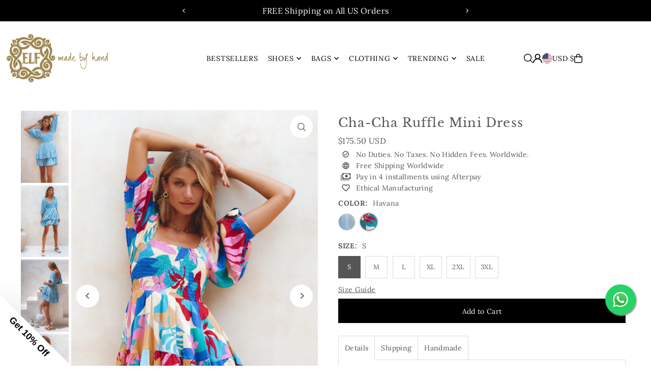

--- FILE ---
content_type: text/html; charset=utf-8
request_url: https://www.balielf.com/products/cha-cha-ruffle-mini-dress-blue-soft?section_id=template--20771447865594__main&option_values=1087038324986,1087038390522
body_size: 15153
content:
<div id="shopify-section-template--20771447865594__main" class="shopify-section">

<div
class="product__section product-template prod-template--20771447865594__main main__section"
data-product-id="7944689385722"
data-section-id="template--20771447865594__main"
data-section-type="product__section"
data-url="/products/cha-cha-ruffle-mini-dress-blue-soft"
data-initial-variant="31739254866170"
data-sale-format="percentage"
data-aos="fade-up">

  <script class="product-json" type="application/json">
  {
      "id": 7944689385722,
      "title": "Cha-Cha Ruffle Mini Dress",
      "handle": "cha-cha-ruffle-mini-dress-blue-soft",
      "description": "\u003cp class=\"p1\"\u003eCha-Cha mini is a dreamy dress overflowing with romantic detailing. Designed with smocked bodice, ruffled trim and adorned with tie up billowing sleeves this stunning bra-friendly mini dress is destined to become you summer staple this season.\u003cbr\u003e\u003cmeta charset=\"utf-8\"\u003e\u003c\/p\u003e\n\u003cp class=\"p1\"\u003eAdd a pair of heels and oversized hoop earrings for a dance night out or style it with your favorite strappy sandals and enjoy your Sunday at a market.\u003c\/p\u003e\n\u003cp class=\"p1\"\u003e-Content: 100% Rayon\u003cbr\u003e-Hand wash warm\u003cbr\u003e-Smocked bodice\u003cbr\u003e-billowy sleeves with ties\u003cbr\u003e-Mini length\u003cbr\u003e-Two-tier hemline\u003cbr\u003e-Unlined\u003c\/p\u003e\n\u003cp class=\"p1\"\u003eLength:\u003cbr\u003eS - 87 cm (34\")\u003cbr\u003eM - 90 cm (35\")\u003cbr\u003eL - 93 cm (36\")\u003cbr\u003eXL - 96 cm\u003cspan class=\"Apple-converted-space\"\u003e  \u003c\/span\u003e(37\")\u003cbr\u003e2XL - 98 cm (38\")\u003cbr\u003e3XL - 100 cm (39\")\u003c\/p\u003e\n\u003cmeta charset=\"utf-8\"\u003e\n\u003cp class=\"p1\"\u003e\u003cspan\u003e[#size]\u003c\/span\u003e\u003cbr\u003e\u003c\/p\u003e\n\u003ch4 class=\"p1\"\u003e\u003cspan\u003eWomen's clothing size guide in inches\u003c\/span\u003e\u003c\/h4\u003e\n\u003ctable\u003e\n\u003ctbody\u003e\n\u003ctr align=\"CENTER\"\u003e\n\u003ctd bgcolor=\"#efc87b\" width=\"230\" colspan=\"2\"\u003e\u003cspan\u003eSIZES \u003c\/span\u003e\u003c\/td\u003e\n\u003ctd bgcolor=\"#efc87b\" width=\"115\"\u003e\u003cspan\u003eUS \/ Canada\u003c\/span\u003e\u003c\/td\u003e\n\u003ctd bgcolor=\"#efc87b\" width=\"115\"\u003e\u003cspan\u003eEuro\u003c\/span\u003e\u003c\/td\u003e\n\u003ctd bgcolor=\"#efc87b\" width=\"115\"\u003e\u003cspan\u003eAUS \/ NZ \/ UK\u003c\/span\u003e\u003c\/td\u003e\n\u003ctd bgcolor=\"#efc87b\" width=\"115\"\u003e\u003cspan\u003eBust\u003cbr\u003e(Inches)\u003c\/span\u003e\u003c\/td\u003e\n\u003ctd bgcolor=\"#efc87b\" width=\"115\"\u003e\u003cspan\u003eWaist\u003cbr\u003e(Inches)\u003c\/span\u003e\u003c\/td\u003e\n\u003ctd bgcolor=\"#efc87b\" width=\"115\"\u003e\u003cspan\u003eHips\u003cbr\u003e(Inches)\u003c\/span\u003e\u003c\/td\u003e\n\u003c\/tr\u003e\n\u003ctr align=\"CENTER\"\u003e\n\u003ctd rowspan=\"3\"\u003e\n\u003cp\u003e \u003c\/p\u003e\n\u003cp\u003eS\/M\u003cbr\u003e\u003cbr\u003e\u003c\/p\u003e\n\u003c\/td\u003e\n\u003ctd\u003eXS\u003c\/td\u003e\n\u003ctd\u003e2\u003c\/td\u003e\n\u003ctd\u003e30\u003c\/td\u003e\n\u003ctd\u003e6\u003c\/td\u003e\n\u003ctd\u003e34\u003c\/td\u003e\n\u003ctd\u003e27\u003c\/td\u003e\n\u003ctd\u003e37\u003c\/td\u003e\n\u003c\/tr\u003e\n\u003ctr align=\"CENTER\"\u003e\n\u003ctd\u003eS\u003c\/td\u003e\n\u003ctd\u003e4-6\u003c\/td\u003e\n\u003ctd\u003e32-34\u003c\/td\u003e\n\u003ctd\u003e8-10\u003c\/td\u003e\n\u003ctd\u003e35-36\u003c\/td\u003e\n\u003ctd\u003e28-29\u003c\/td\u003e\n\u003ctd\u003e38-39\u003c\/td\u003e\n\u003c\/tr\u003e\n\u003ctr align=\"CENTER\"\u003e\n\u003ctd\u003eM\u003c\/td\u003e\n\u003ctd\u003e8\u003c\/td\u003e\n\u003ctd\u003e36\u003c\/td\u003e\n\u003ctd\u003e12\u003c\/td\u003e\n\u003ctd\u003e37\u003c\/td\u003e\n\u003ctd\u003e30\u003c\/td\u003e\n\u003ctd\u003e40\u003c\/td\u003e\n\u003c\/tr\u003e\n\u003ctr align=\"CENTER\"\u003e\n\u003ctd rowspan=\"2\" bgcolor=\"#E6E6E6\" align=\"CENTER\"\u003eM\/L\u003c\/td\u003e\n\u003ctd bgcolor=\"#E6E6E6\"\u003eM\u003c\/td\u003e\n\u003ctd bgcolor=\"#E6E6E6\"\u003e10\u003c\/td\u003e\n\u003ctd bgcolor=\"#E6E6E6\"\u003e38\u003c\/td\u003e\n\u003ctd bgcolor=\"#E6E6E6\"\u003e14\u003c\/td\u003e\n\u003ctd bgcolor=\"#E6E6E6\"\u003e38.5\u003c\/td\u003e\n\u003ctd bgcolor=\"#E6E6E6\"\u003e31.5\u003c\/td\u003e\n\u003ctd bgcolor=\"#E6E6E6\"\u003e41.5\u003c\/td\u003e\n\u003c\/tr\u003e\n\u003ctr align=\"CENTER\"\u003e\n\u003ctd bgcolor=\"#E6E6E6\"\u003eL\u003c\/td\u003e\n\u003ctd bgcolor=\"#E6E6E6\"\u003e12-14\u003c\/td\u003e\n\u003ctd bgcolor=\"#E6E6E6\"\u003e40-42\u003c\/td\u003e\n\u003ctd bgcolor=\"#E6E6E6\"\u003e16-18\u003c\/td\u003e\n\u003ctd bgcolor=\"#E6E6E6\"\u003e40-42\u003c\/td\u003e\n\u003ctd bgcolor=\"#E6E6E6\"\u003e33-35\u003c\/td\u003e\n\u003ctd bgcolor=\"#E6E6E6\"\u003e43-45\u003c\/td\u003e\n\u003c\/tr\u003e\n\u003ctr align=\"CENTER\"\u003e\n\u003ctd\u003e\u003c\/td\u003e\n\u003ctd\u003eXL\u003c\/td\u003e\n\u003ctd\u003e16\u003c\/td\u003e\n\u003ctd\u003e44\u003c\/td\u003e\n\u003ctd\u003e20\u003c\/td\u003e\n\u003ctd\u003e44\u003c\/td\u003e\n\u003ctd\u003e37\u003c\/td\u003e\n\u003ctd\u003e47\u003c\/td\u003e\n\u003c\/tr\u003e\n\u003ctr align=\"CENTER\"\u003e\n\u003ctd\u003e\u003c\/td\u003e\n\u003ctd\u003e2XL\u003c\/td\u003e\n\u003ctd\u003e18\u003c\/td\u003e\n\u003ctd\u003e46\u003c\/td\u003e\n\u003ctd\u003e22\u003c\/td\u003e\n\u003ctd\u003e46\u003c\/td\u003e\n\u003ctd\u003e38\u003c\/td\u003e\n\u003ctd\u003e48\u003c\/td\u003e\n\u003c\/tr\u003e\n\u003c\/tbody\u003e\n\u003c\/table\u003e\n\u003cp\u003e \u003c\/p\u003e\n\u003ch4\u003e\u003cspan\u003eWomen's clothing size guide in \u003cspan color=\"#666666\"\u003ecentimeters (CM)\u003c\/span\u003e\u003c\/span\u003e\u003c\/h4\u003e\n\u003ctable\u003e\n\u003ctbody\u003e\n\u003ctr align=\"CENTER\"\u003e\n\u003ctd bgcolor=\"#efc87b\" width=\"230\" colspan=\"2\"\u003e\u003cspan\u003eSIZES \u003c\/span\u003e\u003c\/td\u003e\n\u003ctd bgcolor=\"#efc87b\" width=\"115\"\u003e\u003cspan\u003eUS \/ Canada\u003c\/span\u003e\u003c\/td\u003e\n\u003ctd bgcolor=\"#efc87b\" width=\"115\"\u003e\u003cspan\u003eEuro\u003c\/span\u003e\u003c\/td\u003e\n\u003ctd bgcolor=\"#efc87b\" width=\"115\"\u003e\u003cspan\u003eAUS \/ NZ \/ UK\u003c\/span\u003e\u003c\/td\u003e\n\u003ctd bgcolor=\"#efc87b\" width=\"115\"\u003e\u003cspan\u003eBust\u003cbr\u003e(CM)\u003c\/span\u003e\u003c\/td\u003e\n\u003ctd bgcolor=\"#efc87b\" width=\"115\"\u003e\u003cspan\u003eWaist\u003cbr\u003e(CM)\u003c\/span\u003e\u003c\/td\u003e\n\u003ctd bgcolor=\"#efc87b\" width=\"115\"\u003e\u003cspan\u003eHips\u003cbr\u003e(CM)\u003c\/span\u003e\u003c\/td\u003e\n\u003c\/tr\u003e\n\u003ctr align=\"CENTER\"\u003e\n\u003ctd rowspan=\"3\"\u003e\n\u003cp\u003e \u003c\/p\u003e\n\u003cp\u003eS\/M\u003cbr\u003e\u003cbr\u003e\u003c\/p\u003e\n\u003c\/td\u003e\n\u003ctd\u003eXS\u003c\/td\u003e\n\u003ctd\u003e2\u003c\/td\u003e\n\u003ctd\u003e30\u003c\/td\u003e\n\u003ctd\u003e6\u003c\/td\u003e\n\u003ctd\u003e86.5\u003c\/td\u003e\n\u003ctd\u003e68.5\u003c\/td\u003e\n\u003ctd\u003e94\u003c\/td\u003e\n\u003c\/tr\u003e\n\u003ctr align=\"CENTER\"\u003e\n\u003ctd\u003eS\u003c\/td\u003e\n\u003ctd\u003e4-6\u003c\/td\u003e\n\u003ctd\u003e32-34\u003c\/td\u003e\n\u003ctd\u003e8-10\u003c\/td\u003e\n\u003ctd\u003e89-91.5\u003c\/td\u003e\n\u003ctd\u003e71-73.5\u003c\/td\u003e\n\u003ctd\u003e96.5-99\u003c\/td\u003e\n\u003c\/tr\u003e\n\u003ctr align=\"CENTER\"\u003e\n\u003ctd\u003eM\u003c\/td\u003e\n\u003ctd\u003e8\u003c\/td\u003e\n\u003ctd\u003e36\u003c\/td\u003e\n\u003ctd\u003e12\u003c\/td\u003e\n\u003ctd\u003e94\u003c\/td\u003e\n\u003ctd\u003e76\u003c\/td\u003e\n\u003ctd\u003e101.5\u003c\/td\u003e\n\u003c\/tr\u003e\n\u003ctr bgcolor=\"#E6E6E6\" align=\"CENTER\" vertical-align=\"middle\"\u003e\n\u003ctd rowspan=\"2\"\u003eM\/L\u003c\/td\u003e\n\u003ctd\u003eM\u003c\/td\u003e\n\u003ctd\u003e10\u003c\/td\u003e\n\u003ctd\u003e38\u003c\/td\u003e\n\u003ctd\u003e14\u003c\/td\u003e\n\u003ctd\u003e98\u003c\/td\u003e\n\u003ctd\u003e80\u003c\/td\u003e\n\u003ctd\u003e105.5\u003c\/td\u003e\n\u003c\/tr\u003e\n\u003ctr bgcolor=\"#E6E6E6\" align=\"CENTER\"\u003e\n\u003ctd\u003eL\u003c\/td\u003e\n\u003ctd\u003e12-14\u003c\/td\u003e\n\u003ctd\u003e40-42\u003c\/td\u003e\n\u003ctd\u003e16-18\u003c\/td\u003e\n\u003ctd\u003e101.5-106.5\u003c\/td\u003e\n\u003ctd\u003e84-89\u003c\/td\u003e\n\u003ctd\u003e109-114\u003c\/td\u003e\n\u003c\/tr\u003e\n\u003ctr align=\"CENTER\"\u003e\n\u003ctd\u003e\u003c\/td\u003e\n\u003ctd\u003eXL\u003c\/td\u003e\n\u003ctd\u003e16\u003c\/td\u003e\n\u003ctd\u003e44\u003c\/td\u003e\n\u003ctd\u003e20\u003c\/td\u003e\n\u003ctd\u003e112\u003c\/td\u003e\n\u003ctd\u003e94\u003c\/td\u003e\n\u003ctd\u003e119.5\u003c\/td\u003e\n\u003c\/tr\u003e\n\u003ctr align=\"CENTER\"\u003e\n\u003ctd\u003e\u003c\/td\u003e\n\u003ctd\u003e2XL\u003c\/td\u003e\n\u003ctd\u003e18\u003c\/td\u003e\n\u003ctd\u003e46\u003c\/td\u003e\n\u003ctd\u003e22\u003c\/td\u003e\n\u003ctd\u003e117\u003c\/td\u003e\n\u003ctd\u003e96.5\u003c\/td\u003e\n\u003ctd\u003e122\u003c\/td\u003e\n\u003c\/tr\u003e\n\u003c\/tbody\u003e\n\u003c\/table\u003e\n\u003cp\u003e \u003c\/p\u003e\n\u003cp\u003e[\/size]\u003c\/p\u003e",
      "published_at": [12,37,13,4,4,2023,2,94,false,"+08"],
      "created_at": [4,45,12,27,3,2023,1,86,false,"+08"],
      "vendor": "ELF",
      "type": "Dress",
      "tags": ["Blue","Dresses","Mini dresses","Ruffle dresses","Smocked dresses"],
      "price": 17550,
      "price_min": 17550,
      "price_max": 17550,
      "available": true,
      "unit_price_separator": "per",
      "price_varies": false,
      "compare_at_price": 16200,
      "compare_at_price_min": 16200,
      "compare_at_price_max": 16200,
      "compare_at_price_varies": false,
      "variants": [
        {
          "id": 44128389333242,
          "title": "Soft Blue \/ S",
          "option1": "Soft Blue",
          "option2": "S",
          "option3": null,
          "sku": "CHSS77073",
          "featured_image": {
              "id": 39131988558074,
              "product_id": 39131988558074,
              "position": 1,
              "created_at": [12,37,13,4,4,2023,2,94,false,"+08"],
              "updated_at": [4,45,12,27,3,2023,1,86,false,"+08"],
              "alt": "Cha-Cha Ruffle Mini Dress",
              "width": 2000,
              "height": 3013,
              "src": "\/\/www.balielf.com\/cdn\/shop\/products\/Chachaskyblue_fb35c7ce-ebf9-4c54-bb67-4bc26af75a80.jpg?v=1680243391"
          },
          "available": true,
          "options": ["Soft Blue","S"],
          "price": 17550,
          "unit_price_measurement": {
            "measured_type": null,
            "quantity_unit": null,
            "quantity_value": null,
            "reference_unit": null,
            "reference_value": null
          },
          "unit_price": null,
          "weight": 0,
          "weight_unit": "kg",
          "weight_in_unit": 0.0,
          "compare_at_price": 16200,
          "inventory_management": "shopify",
          "inventory_quantity": 19,
          "inventory_policy": "deny",
          "barcode": null,
          "featured_media": {
            "alt": "Cha-Cha Ruffle Mini Dress",
            "id": 31739254866170,
            "position": 1,
            "preview_image": {
              "aspect_ratio": 0.6637902422834384,
              "height": 3013,
              "width": 2000
            }
          }
        },
      
        {
          "id": 44128389366010,
          "title": "Soft Blue \/ M",
          "option1": "Soft Blue",
          "option2": "M",
          "option3": null,
          "sku": "CHSM77074",
          "featured_image": {
              "id": 39131988558074,
              "product_id": 39131988558074,
              "position": 1,
              "created_at": [12,37,13,4,4,2023,2,94,false,"+08"],
              "updated_at": [4,45,12,27,3,2023,1,86,false,"+08"],
              "alt": "Cha-Cha Ruffle Mini Dress",
              "width": 2000,
              "height": 3013,
              "src": "\/\/www.balielf.com\/cdn\/shop\/products\/Chachaskyblue_fb35c7ce-ebf9-4c54-bb67-4bc26af75a80.jpg?v=1680243391"
          },
          "available": true,
          "options": ["Soft Blue","M"],
          "price": 17550,
          "unit_price_measurement": {
            "measured_type": null,
            "quantity_unit": null,
            "quantity_value": null,
            "reference_unit": null,
            "reference_value": null
          },
          "unit_price": null,
          "weight": 0,
          "weight_unit": "kg",
          "weight_in_unit": 0.0,
          "compare_at_price": 16200,
          "inventory_management": "shopify",
          "inventory_quantity": 20,
          "inventory_policy": "deny",
          "barcode": null,
          "featured_media": {
            "alt": "Cha-Cha Ruffle Mini Dress",
            "id": 31739254866170,
            "position": 1,
            "preview_image": {
              "aspect_ratio": 0.6637902422834384,
              "height": 3013,
              "width": 2000
            }
          }
        },
      
        {
          "id": 44128389398778,
          "title": "Soft Blue \/ L",
          "option1": "Soft Blue",
          "option2": "L",
          "option3": null,
          "sku": "CHSL77075",
          "featured_image": {
              "id": 39131988558074,
              "product_id": 39131988558074,
              "position": 1,
              "created_at": [12,37,13,4,4,2023,2,94,false,"+08"],
              "updated_at": [4,45,12,27,3,2023,1,86,false,"+08"],
              "alt": "Cha-Cha Ruffle Mini Dress",
              "width": 2000,
              "height": 3013,
              "src": "\/\/www.balielf.com\/cdn\/shop\/products\/Chachaskyblue_fb35c7ce-ebf9-4c54-bb67-4bc26af75a80.jpg?v=1680243391"
          },
          "available": true,
          "options": ["Soft Blue","L"],
          "price": 17550,
          "unit_price_measurement": {
            "measured_type": null,
            "quantity_unit": null,
            "quantity_value": null,
            "reference_unit": null,
            "reference_value": null
          },
          "unit_price": null,
          "weight": 0,
          "weight_unit": "kg",
          "weight_in_unit": 0.0,
          "compare_at_price": 16200,
          "inventory_management": "shopify",
          "inventory_quantity": 20,
          "inventory_policy": "deny",
          "barcode": null,
          "featured_media": {
            "alt": "Cha-Cha Ruffle Mini Dress",
            "id": 31739254866170,
            "position": 1,
            "preview_image": {
              "aspect_ratio": 0.6637902422834384,
              "height": 3013,
              "width": 2000
            }
          }
        },
      
        {
          "id": 44128389431546,
          "title": "Soft Blue \/ XL",
          "option1": "Soft Blue",
          "option2": "XL",
          "option3": null,
          "sku": "CHSX77076",
          "featured_image": {
              "id": 39131988558074,
              "product_id": 39131988558074,
              "position": 1,
              "created_at": [12,37,13,4,4,2023,2,94,false,"+08"],
              "updated_at": [4,45,12,27,3,2023,1,86,false,"+08"],
              "alt": "Cha-Cha Ruffle Mini Dress",
              "width": 2000,
              "height": 3013,
              "src": "\/\/www.balielf.com\/cdn\/shop\/products\/Chachaskyblue_fb35c7ce-ebf9-4c54-bb67-4bc26af75a80.jpg?v=1680243391"
          },
          "available": true,
          "options": ["Soft Blue","XL"],
          "price": 17550,
          "unit_price_measurement": {
            "measured_type": null,
            "quantity_unit": null,
            "quantity_value": null,
            "reference_unit": null,
            "reference_value": null
          },
          "unit_price": null,
          "weight": 0,
          "weight_unit": "kg",
          "weight_in_unit": 0.0,
          "compare_at_price": 16200,
          "inventory_management": "shopify",
          "inventory_quantity": 20,
          "inventory_policy": "deny",
          "barcode": null,
          "featured_media": {
            "alt": "Cha-Cha Ruffle Mini Dress",
            "id": 31739254866170,
            "position": 1,
            "preview_image": {
              "aspect_ratio": 0.6637902422834384,
              "height": 3013,
              "width": 2000
            }
          }
        },
      
        {
          "id": 44128389464314,
          "title": "Soft Blue \/ 2XL",
          "option1": "Soft Blue",
          "option2": "2XL",
          "option3": null,
          "sku": "CHS277077",
          "featured_image": {
              "id": 39131988558074,
              "product_id": 39131988558074,
              "position": 1,
              "created_at": [12,37,13,4,4,2023,2,94,false,"+08"],
              "updated_at": [4,45,12,27,3,2023,1,86,false,"+08"],
              "alt": "Cha-Cha Ruffle Mini Dress",
              "width": 2000,
              "height": 3013,
              "src": "\/\/www.balielf.com\/cdn\/shop\/products\/Chachaskyblue_fb35c7ce-ebf9-4c54-bb67-4bc26af75a80.jpg?v=1680243391"
          },
          "available": true,
          "options": ["Soft Blue","2XL"],
          "price": 17550,
          "unit_price_measurement": {
            "measured_type": null,
            "quantity_unit": null,
            "quantity_value": null,
            "reference_unit": null,
            "reference_value": null
          },
          "unit_price": null,
          "weight": 0,
          "weight_unit": "kg",
          "weight_in_unit": 0.0,
          "compare_at_price": 16200,
          "inventory_management": "shopify",
          "inventory_quantity": 20,
          "inventory_policy": "deny",
          "barcode": null,
          "featured_media": {
            "alt": "Cha-Cha Ruffle Mini Dress",
            "id": 31739254866170,
            "position": 1,
            "preview_image": {
              "aspect_ratio": 0.6637902422834384,
              "height": 3013,
              "width": 2000
            }
          }
        },
      
        {
          "id": 44128389497082,
          "title": "Soft Blue \/ 3XL",
          "option1": "Soft Blue",
          "option2": "3XL",
          "option3": null,
          "sku": "CHS377078",
          "featured_image": {
              "id": 39131988558074,
              "product_id": 39131988558074,
              "position": 1,
              "created_at": [12,37,13,4,4,2023,2,94,false,"+08"],
              "updated_at": [4,45,12,27,3,2023,1,86,false,"+08"],
              "alt": "Cha-Cha Ruffle Mini Dress",
              "width": 2000,
              "height": 3013,
              "src": "\/\/www.balielf.com\/cdn\/shop\/products\/Chachaskyblue_fb35c7ce-ebf9-4c54-bb67-4bc26af75a80.jpg?v=1680243391"
          },
          "available": true,
          "options": ["Soft Blue","3XL"],
          "price": 17550,
          "unit_price_measurement": {
            "measured_type": null,
            "quantity_unit": null,
            "quantity_value": null,
            "reference_unit": null,
            "reference_value": null
          },
          "unit_price": null,
          "weight": 0,
          "weight_unit": "kg",
          "weight_in_unit": 0.0,
          "compare_at_price": 16200,
          "inventory_management": "shopify",
          "inventory_quantity": 20,
          "inventory_policy": "deny",
          "barcode": null,
          "featured_media": {
            "alt": "Cha-Cha Ruffle Mini Dress",
            "id": 31739254866170,
            "position": 1,
            "preview_image": {
              "aspect_ratio": 0.6637902422834384,
              "height": 3013,
              "width": 2000
            }
          }
        },
      
        {
          "id": 44128389136634,
          "title": "Havana \/ S",
          "option1": "Havana",
          "option2": "S",
          "option3": null,
          "sku": "CHHS77079",
          "featured_image": {
              "id": 39131987869946,
              "product_id": 39131987869946,
              "position": 11,
              "created_at": [12,37,13,4,4,2023,2,94,false,"+08"],
              "updated_at": [4,45,12,27,3,2023,1,86,false,"+08"],
              "alt": "Cha-Cha Ruffle Mini Dress",
              "width": 2000,
              "height": 3013,
              "src": "\/\/www.balielf.com\/cdn\/shop\/products\/ChaChaHavana2_edc27554-2ade-4d84-a1c4-2bfe38e2e62f.jpg?v=1679892466"
          },
          "available": true,
          "options": ["Havana","S"],
          "price": 17550,
          "unit_price_measurement": {
            "measured_type": null,
            "quantity_unit": null,
            "quantity_value": null,
            "reference_unit": null,
            "reference_value": null
          },
          "unit_price": null,
          "weight": 0,
          "weight_unit": "kg",
          "weight_in_unit": 0.0,
          "compare_at_price": 16200,
          "inventory_management": "shopify",
          "inventory_quantity": 20,
          "inventory_policy": "deny",
          "barcode": null,
          "featured_media": {
            "alt": "Cha-Cha Ruffle Mini Dress",
            "id": 31739254178042,
            "position": 11,
            "preview_image": {
              "aspect_ratio": 0.6637902422834384,
              "height": 3013,
              "width": 2000
            }
          }
        },
      
        {
          "id": 44128389169402,
          "title": "Havana \/ M",
          "option1": "Havana",
          "option2": "M",
          "option3": null,
          "sku": "CHHM77080",
          "featured_image": {
              "id": 39131987869946,
              "product_id": 39131987869946,
              "position": 11,
              "created_at": [12,37,13,4,4,2023,2,94,false,"+08"],
              "updated_at": [4,45,12,27,3,2023,1,86,false,"+08"],
              "alt": "Cha-Cha Ruffle Mini Dress",
              "width": 2000,
              "height": 3013,
              "src": "\/\/www.balielf.com\/cdn\/shop\/products\/ChaChaHavana2_edc27554-2ade-4d84-a1c4-2bfe38e2e62f.jpg?v=1679892466"
          },
          "available": true,
          "options": ["Havana","M"],
          "price": 17550,
          "unit_price_measurement": {
            "measured_type": null,
            "quantity_unit": null,
            "quantity_value": null,
            "reference_unit": null,
            "reference_value": null
          },
          "unit_price": null,
          "weight": 0,
          "weight_unit": "kg",
          "weight_in_unit": 0.0,
          "compare_at_price": 16200,
          "inventory_management": "shopify",
          "inventory_quantity": 20,
          "inventory_policy": "deny",
          "barcode": null,
          "featured_media": {
            "alt": "Cha-Cha Ruffle Mini Dress",
            "id": 31739254178042,
            "position": 11,
            "preview_image": {
              "aspect_ratio": 0.6637902422834384,
              "height": 3013,
              "width": 2000
            }
          }
        },
      
        {
          "id": 44128389202170,
          "title": "Havana \/ L",
          "option1": "Havana",
          "option2": "L",
          "option3": null,
          "sku": "CHHL77081",
          "featured_image": {
              "id": 39131987869946,
              "product_id": 39131987869946,
              "position": 11,
              "created_at": [12,37,13,4,4,2023,2,94,false,"+08"],
              "updated_at": [4,45,12,27,3,2023,1,86,false,"+08"],
              "alt": "Cha-Cha Ruffle Mini Dress",
              "width": 2000,
              "height": 3013,
              "src": "\/\/www.balielf.com\/cdn\/shop\/products\/ChaChaHavana2_edc27554-2ade-4d84-a1c4-2bfe38e2e62f.jpg?v=1679892466"
          },
          "available": true,
          "options": ["Havana","L"],
          "price": 17550,
          "unit_price_measurement": {
            "measured_type": null,
            "quantity_unit": null,
            "quantity_value": null,
            "reference_unit": null,
            "reference_value": null
          },
          "unit_price": null,
          "weight": 0,
          "weight_unit": "kg",
          "weight_in_unit": 0.0,
          "compare_at_price": 16200,
          "inventory_management": "shopify",
          "inventory_quantity": 20,
          "inventory_policy": "deny",
          "barcode": null,
          "featured_media": {
            "alt": "Cha-Cha Ruffle Mini Dress",
            "id": 31739254178042,
            "position": 11,
            "preview_image": {
              "aspect_ratio": 0.6637902422834384,
              "height": 3013,
              "width": 2000
            }
          }
        },
      
        {
          "id": 44128389234938,
          "title": "Havana \/ XL",
          "option1": "Havana",
          "option2": "XL",
          "option3": null,
          "sku": "CHHX77082",
          "featured_image": {
              "id": 39131987869946,
              "product_id": 39131987869946,
              "position": 11,
              "created_at": [12,37,13,4,4,2023,2,94,false,"+08"],
              "updated_at": [4,45,12,27,3,2023,1,86,false,"+08"],
              "alt": "Cha-Cha Ruffle Mini Dress",
              "width": 2000,
              "height": 3013,
              "src": "\/\/www.balielf.com\/cdn\/shop\/products\/ChaChaHavana2_edc27554-2ade-4d84-a1c4-2bfe38e2e62f.jpg?v=1679892466"
          },
          "available": true,
          "options": ["Havana","XL"],
          "price": 17550,
          "unit_price_measurement": {
            "measured_type": null,
            "quantity_unit": null,
            "quantity_value": null,
            "reference_unit": null,
            "reference_value": null
          },
          "unit_price": null,
          "weight": 0,
          "weight_unit": "kg",
          "weight_in_unit": 0.0,
          "compare_at_price": 16200,
          "inventory_management": "shopify",
          "inventory_quantity": 20,
          "inventory_policy": "deny",
          "barcode": null,
          "featured_media": {
            "alt": "Cha-Cha Ruffle Mini Dress",
            "id": 31739254178042,
            "position": 11,
            "preview_image": {
              "aspect_ratio": 0.6637902422834384,
              "height": 3013,
              "width": 2000
            }
          }
        },
      
        {
          "id": 44128389267706,
          "title": "Havana \/ 2XL",
          "option1": "Havana",
          "option2": "2XL",
          "option3": null,
          "sku": "CHH277083",
          "featured_image": {
              "id": 39131987869946,
              "product_id": 39131987869946,
              "position": 11,
              "created_at": [12,37,13,4,4,2023,2,94,false,"+08"],
              "updated_at": [4,45,12,27,3,2023,1,86,false,"+08"],
              "alt": "Cha-Cha Ruffle Mini Dress",
              "width": 2000,
              "height": 3013,
              "src": "\/\/www.balielf.com\/cdn\/shop\/products\/ChaChaHavana2_edc27554-2ade-4d84-a1c4-2bfe38e2e62f.jpg?v=1679892466"
          },
          "available": true,
          "options": ["Havana","2XL"],
          "price": 17550,
          "unit_price_measurement": {
            "measured_type": null,
            "quantity_unit": null,
            "quantity_value": null,
            "reference_unit": null,
            "reference_value": null
          },
          "unit_price": null,
          "weight": 0,
          "weight_unit": "kg",
          "weight_in_unit": 0.0,
          "compare_at_price": 16200,
          "inventory_management": "shopify",
          "inventory_quantity": 20,
          "inventory_policy": "deny",
          "barcode": null,
          "featured_media": {
            "alt": "Cha-Cha Ruffle Mini Dress",
            "id": 31739254178042,
            "position": 11,
            "preview_image": {
              "aspect_ratio": 0.6637902422834384,
              "height": 3013,
              "width": 2000
            }
          }
        },
      
        {
          "id": 44128389300474,
          "title": "Havana \/ 3XL",
          "option1": "Havana",
          "option2": "3XL",
          "option3": null,
          "sku": "CHH377084",
          "featured_image": {
              "id": 39131987869946,
              "product_id": 39131987869946,
              "position": 11,
              "created_at": [12,37,13,4,4,2023,2,94,false,"+08"],
              "updated_at": [4,45,12,27,3,2023,1,86,false,"+08"],
              "alt": "Cha-Cha Ruffle Mini Dress",
              "width": 2000,
              "height": 3013,
              "src": "\/\/www.balielf.com\/cdn\/shop\/products\/ChaChaHavana2_edc27554-2ade-4d84-a1c4-2bfe38e2e62f.jpg?v=1679892466"
          },
          "available": true,
          "options": ["Havana","3XL"],
          "price": 17550,
          "unit_price_measurement": {
            "measured_type": null,
            "quantity_unit": null,
            "quantity_value": null,
            "reference_unit": null,
            "reference_value": null
          },
          "unit_price": null,
          "weight": 0,
          "weight_unit": "kg",
          "weight_in_unit": 0.0,
          "compare_at_price": 16200,
          "inventory_management": "shopify",
          "inventory_quantity": 20,
          "inventory_policy": "deny",
          "barcode": null,
          "featured_media": {
            "alt": "Cha-Cha Ruffle Mini Dress",
            "id": 31739254178042,
            "position": 11,
            "preview_image": {
              "aspect_ratio": 0.6637902422834384,
              "height": 3013,
              "width": 2000
            }
          }
        }
      ],
      "images": ["\/\/www.balielf.com\/cdn\/shop\/products\/Chachaskyblue_fb35c7ce-ebf9-4c54-bb67-4bc26af75a80.jpg?v=1680243391","\/\/www.balielf.com\/cdn\/shop\/products\/ChaChaSkyBlue_964037a6-77ac-4c2e-be94-1fa54ab3a45f.jpg?v=1680243391","\/\/www.balielf.com\/cdn\/shop\/products\/ChaChaSkyBlue4_7b6dbd3c-c928-4713-b808-4f605ea7213c.jpg?v=1680243391","\/\/www.balielf.com\/cdn\/shop\/products\/ChaChaSkyBlue5_eb1cebec-6b90-4caa-8da6-e395998d730a.jpg?v=1680243391","\/\/www.balielf.com\/cdn\/shop\/products\/ChaChaSkyBlue6_e26ab0ed-2a74-4f61-8c32-4b56cfa42723.jpg?v=1680243391","\/\/www.balielf.com\/cdn\/shop\/products\/ChaChaSkyBlue7_6f2787a8-3ae7-4af2-800a-91c4f667f183.jpg?v=1679892466","\/\/www.balielf.com\/cdn\/shop\/products\/ChaChaSkyBlue3_ab052410-e492-4ab8-afab-59ba9017edb7.jpg?v=1679892466","\/\/www.balielf.com\/cdn\/shop\/products\/ChaChaSkyBlue8_f5030443-c710-4438-a36b-5012c75782d2.jpg?v=1679892466","\/\/www.balielf.com\/cdn\/shop\/products\/ChaChaSkyBlue9_3c2fc0cd-3604-4424-9c76-d412deae1e21.jpg?v=1679892466","\/\/www.balielf.com\/cdn\/shop\/products\/ChaChaSkyBlue10_9b644b23-1b55-408d-a249-4ed93b2782da.jpg?v=1679892466","\/\/www.balielf.com\/cdn\/shop\/products\/ChaChaHavana2_edc27554-2ade-4d84-a1c4-2bfe38e2e62f.jpg?v=1679892466","\/\/www.balielf.com\/cdn\/shop\/products\/ChaChaHavana_2cd2cc2b-4e37-4421-afb6-06a082f5fac0.jpg?v=1679892466","\/\/www.balielf.com\/cdn\/shop\/products\/ChaChaHavana3_ec3331bc-ca19-4917-a5ee-66f9caca2a29.jpg?v=1679892464","\/\/www.balielf.com\/cdn\/shop\/products\/ChaChaHavana7_d5a074ea-632b-4ac3-9b09-a263e9fa742f.jpg?v=1679892464","\/\/www.balielf.com\/cdn\/shop\/products\/ChaChaHavana8_8b29ed37-5072-49fa-b452-2f2556ccf55b.jpg?v=1679892464","\/\/www.balielf.com\/cdn\/shop\/products\/ChaChaHavana10_53f33750-473a-4f42-83e2-9ae8560caebf.jpg?v=1679892464","\/\/www.balielf.com\/cdn\/shop\/products\/ChaChaHavana4_b0b110bb-c331-453c-9ef9-d6f86c61af1f.jpg?v=1679892464","\/\/www.balielf.com\/cdn\/shop\/products\/ChaChaHavana5_93bd35e0-2e63-47b8-8259-6c444d906a12.jpg?v=1679892464","\/\/www.balielf.com\/cdn\/shop\/products\/ChaChaHavana6_52d15e51-f1c4-4846-8556-036135d2b731.jpg?v=1679892464","\/\/www.balielf.com\/cdn\/shop\/products\/ChaChaHavana9_d9cf45fb-eb34-409f-b93c-025eb9920906.jpg?v=1679892464","\/\/www.balielf.com\/cdn\/shop\/products\/ChaChaHavana11_15080aaf-8e24-4e60-b516-2469b41cb1af.jpg?v=1679892464","\/\/www.balielf.com\/cdn\/shop\/products\/ChaChaHavana12_5845cd04-ce9e-4897-be54-509d5265d527.jpg?v=1679892464"],
      "featured_image": "\/\/www.balielf.com\/cdn\/shop\/products\/Chachaskyblue_fb35c7ce-ebf9-4c54-bb67-4bc26af75a80.jpg?v=1680243391",
      "featured_media": {"alt":null,"id":31739254866170,"position":1,"preview_image":{"aspect_ratio":0.664,"height":3013,"width":2000,"src":"\/\/www.balielf.com\/cdn\/shop\/products\/Chachaskyblue_fb35c7ce-ebf9-4c54-bb67-4bc26af75a80.jpg?v=1680243391"},"aspect_ratio":0.664,"height":3013,"media_type":"image","src":"\/\/www.balielf.com\/cdn\/shop\/products\/Chachaskyblue_fb35c7ce-ebf9-4c54-bb67-4bc26af75a80.jpg?v=1680243391","width":2000},
      "featured_media_id": 31739254866170,
      "options": ["Color","Size"],
      "url": "\/products\/cha-cha-ruffle-mini-dress-blue-soft",
      "media": [
        {
          "alt": "Cha-Cha Ruffle Mini Dress",
          "id": 31739254866170,
          "position": 1,
          "preview_image": {
            "aspect_ratio": 0.6637902422834384,
            "height": 3013,
            "width": 2000
          },
          "aspect_ratio": 0.6637902422834384,
          "height": 3013,
          "media_type": "image",
          "src": {"alt":null,"id":31739254866170,"position":1,"preview_image":{"aspect_ratio":0.664,"height":3013,"width":2000,"src":"\/\/www.balielf.com\/cdn\/shop\/products\/Chachaskyblue_fb35c7ce-ebf9-4c54-bb67-4bc26af75a80.jpg?v=1680243391"},"aspect_ratio":0.664,"height":3013,"media_type":"image","src":"\/\/www.balielf.com\/cdn\/shop\/products\/Chachaskyblue_fb35c7ce-ebf9-4c54-bb67-4bc26af75a80.jpg?v=1680243391","width":2000},
          "width": 2000
        },
    
        {
          "alt": "Cha-Cha Ruffle Mini Dress",
          "id": 31739254571258,
          "position": 2,
          "preview_image": {
            "aspect_ratio": 0.6637902422834384,
            "height": 3013,
            "width": 2000
          },
          "aspect_ratio": 0.6637902422834384,
          "height": 3013,
          "media_type": "image",
          "src": {"alt":null,"id":31739254571258,"position":2,"preview_image":{"aspect_ratio":0.664,"height":3013,"width":2000,"src":"\/\/www.balielf.com\/cdn\/shop\/products\/ChaChaSkyBlue_964037a6-77ac-4c2e-be94-1fa54ab3a45f.jpg?v=1680243391"},"aspect_ratio":0.664,"height":3013,"media_type":"image","src":"\/\/www.balielf.com\/cdn\/shop\/products\/ChaChaSkyBlue_964037a6-77ac-4c2e-be94-1fa54ab3a45f.jpg?v=1680243391","width":2000},
          "width": 2000
        },
    
        {
          "alt": "Cha-Cha Ruffle Mini Dress",
          "id": 31739254636794,
          "position": 3,
          "preview_image": {
            "aspect_ratio": 0.6637902422834384,
            "height": 3013,
            "width": 2000
          },
          "aspect_ratio": 0.6637902422834384,
          "height": 3013,
          "media_type": "image",
          "src": {"alt":null,"id":31739254636794,"position":3,"preview_image":{"aspect_ratio":0.664,"height":3013,"width":2000,"src":"\/\/www.balielf.com\/cdn\/shop\/products\/ChaChaSkyBlue4_7b6dbd3c-c928-4713-b808-4f605ea7213c.jpg?v=1680243391"},"aspect_ratio":0.664,"height":3013,"media_type":"image","src":"\/\/www.balielf.com\/cdn\/shop\/products\/ChaChaSkyBlue4_7b6dbd3c-c928-4713-b808-4f605ea7213c.jpg?v=1680243391","width":2000},
          "width": 2000
        },
    
        {
          "alt": "Cha-Cha Ruffle Mini Dress",
          "id": 31739254669562,
          "position": 4,
          "preview_image": {
            "aspect_ratio": 0.6637902422834384,
            "height": 3013,
            "width": 2000
          },
          "aspect_ratio": 0.6637902422834384,
          "height": 3013,
          "media_type": "image",
          "src": {"alt":null,"id":31739254669562,"position":4,"preview_image":{"aspect_ratio":0.664,"height":3013,"width":2000,"src":"\/\/www.balielf.com\/cdn\/shop\/products\/ChaChaSkyBlue5_eb1cebec-6b90-4caa-8da6-e395998d730a.jpg?v=1680243391"},"aspect_ratio":0.664,"height":3013,"media_type":"image","src":"\/\/www.balielf.com\/cdn\/shop\/products\/ChaChaSkyBlue5_eb1cebec-6b90-4caa-8da6-e395998d730a.jpg?v=1680243391","width":2000},
          "width": 2000
        },
    
        {
          "alt": "Cha-Cha Ruffle Mini Dress",
          "id": 31739254702330,
          "position": 5,
          "preview_image": {
            "aspect_ratio": 0.6637902422834384,
            "height": 3013,
            "width": 2000
          },
          "aspect_ratio": 0.6637902422834384,
          "height": 3013,
          "media_type": "image",
          "src": {"alt":null,"id":31739254702330,"position":5,"preview_image":{"aspect_ratio":0.664,"height":3013,"width":2000,"src":"\/\/www.balielf.com\/cdn\/shop\/products\/ChaChaSkyBlue6_e26ab0ed-2a74-4f61-8c32-4b56cfa42723.jpg?v=1680243391"},"aspect_ratio":0.664,"height":3013,"media_type":"image","src":"\/\/www.balielf.com\/cdn\/shop\/products\/ChaChaSkyBlue6_e26ab0ed-2a74-4f61-8c32-4b56cfa42723.jpg?v=1680243391","width":2000},
          "width": 2000
        },
    
        {
          "alt": "Cha-Cha Ruffle Mini Dress",
          "id": 31739254735098,
          "position": 6,
          "preview_image": {
            "aspect_ratio": 0.6637902422834384,
            "height": 3013,
            "width": 2000
          },
          "aspect_ratio": 0.6637902422834384,
          "height": 3013,
          "media_type": "image",
          "src": {"alt":null,"id":31739254735098,"position":6,"preview_image":{"aspect_ratio":0.664,"height":3013,"width":2000,"src":"\/\/www.balielf.com\/cdn\/shop\/products\/ChaChaSkyBlue7_6f2787a8-3ae7-4af2-800a-91c4f667f183.jpg?v=1679892466"},"aspect_ratio":0.664,"height":3013,"media_type":"image","src":"\/\/www.balielf.com\/cdn\/shop\/products\/ChaChaSkyBlue7_6f2787a8-3ae7-4af2-800a-91c4f667f183.jpg?v=1679892466","width":2000},
          "width": 2000
        },
    
        {
          "alt": "Cha-Cha Ruffle Mini Dress",
          "id": 31739254604026,
          "position": 7,
          "preview_image": {
            "aspect_ratio": 0.6637902422834384,
            "height": 3013,
            "width": 2000
          },
          "aspect_ratio": 0.6637902422834384,
          "height": 3013,
          "media_type": "image",
          "src": {"alt":null,"id":31739254604026,"position":7,"preview_image":{"aspect_ratio":0.664,"height":3013,"width":2000,"src":"\/\/www.balielf.com\/cdn\/shop\/products\/ChaChaSkyBlue3_ab052410-e492-4ab8-afab-59ba9017edb7.jpg?v=1679892466"},"aspect_ratio":0.664,"height":3013,"media_type":"image","src":"\/\/www.balielf.com\/cdn\/shop\/products\/ChaChaSkyBlue3_ab052410-e492-4ab8-afab-59ba9017edb7.jpg?v=1679892466","width":2000},
          "width": 2000
        },
    
        {
          "alt": "Cha-Cha Ruffle Mini Dress",
          "id": 31739254767866,
          "position": 8,
          "preview_image": {
            "aspect_ratio": 0.6637902422834384,
            "height": 3013,
            "width": 2000
          },
          "aspect_ratio": 0.6637902422834384,
          "height": 3013,
          "media_type": "image",
          "src": {"alt":null,"id":31739254767866,"position":8,"preview_image":{"aspect_ratio":0.664,"height":3013,"width":2000,"src":"\/\/www.balielf.com\/cdn\/shop\/products\/ChaChaSkyBlue8_f5030443-c710-4438-a36b-5012c75782d2.jpg?v=1679892466"},"aspect_ratio":0.664,"height":3013,"media_type":"image","src":"\/\/www.balielf.com\/cdn\/shop\/products\/ChaChaSkyBlue8_f5030443-c710-4438-a36b-5012c75782d2.jpg?v=1679892466","width":2000},
          "width": 2000
        },
    
        {
          "alt": "Cha-Cha Ruffle Mini Dress",
          "id": 31739254800634,
          "position": 9,
          "preview_image": {
            "aspect_ratio": 0.6637902422834384,
            "height": 3013,
            "width": 2000
          },
          "aspect_ratio": 0.6637902422834384,
          "height": 3013,
          "media_type": "image",
          "src": {"alt":null,"id":31739254800634,"position":9,"preview_image":{"aspect_ratio":0.664,"height":3013,"width":2000,"src":"\/\/www.balielf.com\/cdn\/shop\/products\/ChaChaSkyBlue9_3c2fc0cd-3604-4424-9c76-d412deae1e21.jpg?v=1679892466"},"aspect_ratio":0.664,"height":3013,"media_type":"image","src":"\/\/www.balielf.com\/cdn\/shop\/products\/ChaChaSkyBlue9_3c2fc0cd-3604-4424-9c76-d412deae1e21.jpg?v=1679892466","width":2000},
          "width": 2000
        },
    
        {
          "alt": "Cha-Cha Ruffle Mini Dress",
          "id": 31739254833402,
          "position": 10,
          "preview_image": {
            "aspect_ratio": 0.6637902422834384,
            "height": 3013,
            "width": 2000
          },
          "aspect_ratio": 0.6637902422834384,
          "height": 3013,
          "media_type": "image",
          "src": {"alt":null,"id":31739254833402,"position":10,"preview_image":{"aspect_ratio":0.664,"height":3013,"width":2000,"src":"\/\/www.balielf.com\/cdn\/shop\/products\/ChaChaSkyBlue10_9b644b23-1b55-408d-a249-4ed93b2782da.jpg?v=1679892466"},"aspect_ratio":0.664,"height":3013,"media_type":"image","src":"\/\/www.balielf.com\/cdn\/shop\/products\/ChaChaSkyBlue10_9b644b23-1b55-408d-a249-4ed93b2782da.jpg?v=1679892466","width":2000},
          "width": 2000
        },
    
        {
          "alt": "Cha-Cha Ruffle Mini Dress",
          "id": 31739254178042,
          "position": 11,
          "preview_image": {
            "aspect_ratio": 0.6637902422834384,
            "height": 3013,
            "width": 2000
          },
          "aspect_ratio": 0.6637902422834384,
          "height": 3013,
          "media_type": "image",
          "src": {"alt":null,"id":31739254178042,"position":11,"preview_image":{"aspect_ratio":0.664,"height":3013,"width":2000,"src":"\/\/www.balielf.com\/cdn\/shop\/products\/ChaChaHavana2_edc27554-2ade-4d84-a1c4-2bfe38e2e62f.jpg?v=1679892466"},"aspect_ratio":0.664,"height":3013,"media_type":"image","src":"\/\/www.balielf.com\/cdn\/shop\/products\/ChaChaHavana2_edc27554-2ade-4d84-a1c4-2bfe38e2e62f.jpg?v=1679892466","width":2000},
          "width": 2000
        },
    
        {
          "alt": "Cha-Cha Ruffle Mini Dress",
          "id": 31739254210810,
          "position": 12,
          "preview_image": {
            "aspect_ratio": 0.6637902422834384,
            "height": 3013,
            "width": 2000
          },
          "aspect_ratio": 0.6637902422834384,
          "height": 3013,
          "media_type": "image",
          "src": {"alt":null,"id":31739254210810,"position":12,"preview_image":{"aspect_ratio":0.664,"height":3013,"width":2000,"src":"\/\/www.balielf.com\/cdn\/shop\/products\/ChaChaHavana_2cd2cc2b-4e37-4421-afb6-06a082f5fac0.jpg?v=1679892466"},"aspect_ratio":0.664,"height":3013,"media_type":"image","src":"\/\/www.balielf.com\/cdn\/shop\/products\/ChaChaHavana_2cd2cc2b-4e37-4421-afb6-06a082f5fac0.jpg?v=1679892466","width":2000},
          "width": 2000
        },
    
        {
          "alt": "Cha-Cha Ruffle Mini Dress",
          "id": 31739254243578,
          "position": 13,
          "preview_image": {
            "aspect_ratio": 0.6637902422834384,
            "height": 3013,
            "width": 2000
          },
          "aspect_ratio": 0.6637902422834384,
          "height": 3013,
          "media_type": "image",
          "src": {"alt":null,"id":31739254243578,"position":13,"preview_image":{"aspect_ratio":0.664,"height":3013,"width":2000,"src":"\/\/www.balielf.com\/cdn\/shop\/products\/ChaChaHavana3_ec3331bc-ca19-4917-a5ee-66f9caca2a29.jpg?v=1679892464"},"aspect_ratio":0.664,"height":3013,"media_type":"image","src":"\/\/www.balielf.com\/cdn\/shop\/products\/ChaChaHavana3_ec3331bc-ca19-4917-a5ee-66f9caca2a29.jpg?v=1679892464","width":2000},
          "width": 2000
        },
    
        {
          "alt": "Cha-Cha Ruffle Mini Dress",
          "id": 31739254276346,
          "position": 14,
          "preview_image": {
            "aspect_ratio": 0.6637902422834384,
            "height": 3013,
            "width": 2000
          },
          "aspect_ratio": 0.6637902422834384,
          "height": 3013,
          "media_type": "image",
          "src": {"alt":null,"id":31739254276346,"position":14,"preview_image":{"aspect_ratio":0.664,"height":3013,"width":2000,"src":"\/\/www.balielf.com\/cdn\/shop\/products\/ChaChaHavana7_d5a074ea-632b-4ac3-9b09-a263e9fa742f.jpg?v=1679892464"},"aspect_ratio":0.664,"height":3013,"media_type":"image","src":"\/\/www.balielf.com\/cdn\/shop\/products\/ChaChaHavana7_d5a074ea-632b-4ac3-9b09-a263e9fa742f.jpg?v=1679892464","width":2000},
          "width": 2000
        },
    
        {
          "alt": "Cha-Cha Ruffle Mini Dress",
          "id": 31739254309114,
          "position": 15,
          "preview_image": {
            "aspect_ratio": 0.6637902422834384,
            "height": 3013,
            "width": 2000
          },
          "aspect_ratio": 0.6637902422834384,
          "height": 3013,
          "media_type": "image",
          "src": {"alt":null,"id":31739254309114,"position":15,"preview_image":{"aspect_ratio":0.664,"height":3013,"width":2000,"src":"\/\/www.balielf.com\/cdn\/shop\/products\/ChaChaHavana8_8b29ed37-5072-49fa-b452-2f2556ccf55b.jpg?v=1679892464"},"aspect_ratio":0.664,"height":3013,"media_type":"image","src":"\/\/www.balielf.com\/cdn\/shop\/products\/ChaChaHavana8_8b29ed37-5072-49fa-b452-2f2556ccf55b.jpg?v=1679892464","width":2000},
          "width": 2000
        },
    
        {
          "alt": "Cha-Cha Ruffle Mini Dress",
          "id": 31739254341882,
          "position": 16,
          "preview_image": {
            "aspect_ratio": 0.6637902422834384,
            "height": 3013,
            "width": 2000
          },
          "aspect_ratio": 0.6637902422834384,
          "height": 3013,
          "media_type": "image",
          "src": {"alt":null,"id":31739254341882,"position":16,"preview_image":{"aspect_ratio":0.664,"height":3013,"width":2000,"src":"\/\/www.balielf.com\/cdn\/shop\/products\/ChaChaHavana10_53f33750-473a-4f42-83e2-9ae8560caebf.jpg?v=1679892464"},"aspect_ratio":0.664,"height":3013,"media_type":"image","src":"\/\/www.balielf.com\/cdn\/shop\/products\/ChaChaHavana10_53f33750-473a-4f42-83e2-9ae8560caebf.jpg?v=1679892464","width":2000},
          "width": 2000
        },
    
        {
          "alt": "Cha-Cha Ruffle Mini Dress",
          "id": 31739254374650,
          "position": 17,
          "preview_image": {
            "aspect_ratio": 0.6637902422834384,
            "height": 3013,
            "width": 2000
          },
          "aspect_ratio": 0.6637902422834384,
          "height": 3013,
          "media_type": "image",
          "src": {"alt":null,"id":31739254374650,"position":17,"preview_image":{"aspect_ratio":0.664,"height":3013,"width":2000,"src":"\/\/www.balielf.com\/cdn\/shop\/products\/ChaChaHavana4_b0b110bb-c331-453c-9ef9-d6f86c61af1f.jpg?v=1679892464"},"aspect_ratio":0.664,"height":3013,"media_type":"image","src":"\/\/www.balielf.com\/cdn\/shop\/products\/ChaChaHavana4_b0b110bb-c331-453c-9ef9-d6f86c61af1f.jpg?v=1679892464","width":2000},
          "width": 2000
        },
    
        {
          "alt": "Cha-Cha Ruffle Mini Dress",
          "id": 31739254407418,
          "position": 18,
          "preview_image": {
            "aspect_ratio": 0.6637902422834384,
            "height": 3013,
            "width": 2000
          },
          "aspect_ratio": 0.6637902422834384,
          "height": 3013,
          "media_type": "image",
          "src": {"alt":null,"id":31739254407418,"position":18,"preview_image":{"aspect_ratio":0.664,"height":3013,"width":2000,"src":"\/\/www.balielf.com\/cdn\/shop\/products\/ChaChaHavana5_93bd35e0-2e63-47b8-8259-6c444d906a12.jpg?v=1679892464"},"aspect_ratio":0.664,"height":3013,"media_type":"image","src":"\/\/www.balielf.com\/cdn\/shop\/products\/ChaChaHavana5_93bd35e0-2e63-47b8-8259-6c444d906a12.jpg?v=1679892464","width":2000},
          "width": 2000
        },
    
        {
          "alt": "Cha-Cha Ruffle Mini Dress",
          "id": 31739254440186,
          "position": 19,
          "preview_image": {
            "aspect_ratio": 0.6637902422834384,
            "height": 3013,
            "width": 2000
          },
          "aspect_ratio": 0.6637902422834384,
          "height": 3013,
          "media_type": "image",
          "src": {"alt":null,"id":31739254440186,"position":19,"preview_image":{"aspect_ratio":0.664,"height":3013,"width":2000,"src":"\/\/www.balielf.com\/cdn\/shop\/products\/ChaChaHavana6_52d15e51-f1c4-4846-8556-036135d2b731.jpg?v=1679892464"},"aspect_ratio":0.664,"height":3013,"media_type":"image","src":"\/\/www.balielf.com\/cdn\/shop\/products\/ChaChaHavana6_52d15e51-f1c4-4846-8556-036135d2b731.jpg?v=1679892464","width":2000},
          "width": 2000
        },
    
        {
          "alt": "Cha-Cha Ruffle Mini Dress",
          "id": 31739254472954,
          "position": 20,
          "preview_image": {
            "aspect_ratio": 0.6637902422834384,
            "height": 3013,
            "width": 2000
          },
          "aspect_ratio": 0.6637902422834384,
          "height": 3013,
          "media_type": "image",
          "src": {"alt":null,"id":31739254472954,"position":20,"preview_image":{"aspect_ratio":0.664,"height":3013,"width":2000,"src":"\/\/www.balielf.com\/cdn\/shop\/products\/ChaChaHavana9_d9cf45fb-eb34-409f-b93c-025eb9920906.jpg?v=1679892464"},"aspect_ratio":0.664,"height":3013,"media_type":"image","src":"\/\/www.balielf.com\/cdn\/shop\/products\/ChaChaHavana9_d9cf45fb-eb34-409f-b93c-025eb9920906.jpg?v=1679892464","width":2000},
          "width": 2000
        },
    
        {
          "alt": "Cha-Cha Ruffle Mini Dress",
          "id": 31739254505722,
          "position": 21,
          "preview_image": {
            "aspect_ratio": 0.6637902422834384,
            "height": 3013,
            "width": 2000
          },
          "aspect_ratio": 0.6637902422834384,
          "height": 3013,
          "media_type": "image",
          "src": {"alt":null,"id":31739254505722,"position":21,"preview_image":{"aspect_ratio":0.664,"height":3013,"width":2000,"src":"\/\/www.balielf.com\/cdn\/shop\/products\/ChaChaHavana11_15080aaf-8e24-4e60-b516-2469b41cb1af.jpg?v=1679892464"},"aspect_ratio":0.664,"height":3013,"media_type":"image","src":"\/\/www.balielf.com\/cdn\/shop\/products\/ChaChaHavana11_15080aaf-8e24-4e60-b516-2469b41cb1af.jpg?v=1679892464","width":2000},
          "width": 2000
        },
    
        {
          "alt": "Cha-Cha Ruffle Mini Dress",
          "id": 31739254538490,
          "position": 22,
          "preview_image": {
            "aspect_ratio": 0.6637902422834384,
            "height": 3013,
            "width": 2000
          },
          "aspect_ratio": 0.6637902422834384,
          "height": 3013,
          "media_type": "image",
          "src": {"alt":null,"id":31739254538490,"position":22,"preview_image":{"aspect_ratio":0.664,"height":3013,"width":2000,"src":"\/\/www.balielf.com\/cdn\/shop\/products\/ChaChaHavana12_5845cd04-ce9e-4897-be54-509d5265d527.jpg?v=1679892464"},"aspect_ratio":0.664,"height":3013,"media_type":"image","src":"\/\/www.balielf.com\/cdn\/shop\/products\/ChaChaHavana12_5845cd04-ce9e-4897-be54-509d5265d527.jpg?v=1679892464","width":2000},
          "width": 2000
        }
    ]
  }
</script>


  <div class="row grid_wrapper">

      <div class="product__section-images product-7944689385722 span-6 sm-span-12 auto carousel-container js-product-gallery"
           data-product-single-media-group
           data-gallery-config='{
      "thumbPosition": "left",
      "clickToEnlarge": true,
      "enableVideoLooping": false,
      "navStyle": "arrows",
      "adaptiveHeight": true,
      "mainSlider": true,
      "thumbSlider": true,
      "productId": 7944689385722,
      "isQuick": false
    }'
           data-aos="fade-up"
           data-static-gallery>

          
          	



<div class="product__gallery--container is_sticky">
    
<div id="thumbnails" class="thumb-slider thumbnail-slider custom vertical-carousel  auto mobile-hide flickity-slider--false js-thumb-vertical-wrapper js-thumb-wrapper"
    data-thumbnail-position="left">
      <div class="thumb-slider-wrapper js-thumb-carousel-scroll" id="thumb-slider-wrapper">
        <div class="carousel-nav thumb-slider-slides slides product-single__thumbnails-template--20771447865594__main js-thumb-carousel-nav">
          
            <div class="image-thumbnail product-single__thumbnails-item carousel-cell is-nav-selected js-thumb-item" data-slide-index="0"
            data-image-id="31739254866170" tabindex="0">
              <div class="product-single__thumbnail product-single__thumbnail--template--20771447865594__main js-thumb-item-img-wrap" data-thumbnail-id="product-template-31739254866170">

                <div class="box-ratio" style="padding-bottom: 150.65%;">
                  <img src="//www.balielf.com/cdn/shop/products/Chachaskyblue_fb35c7ce-ebf9-4c54-bb67-4bc26af75a80.jpg?v=1680243391&amp;width=200" alt="Cha-Cha Ruffle Mini Dress" srcset="//www.balielf.com/cdn/shop/products/Chachaskyblue_fb35c7ce-ebf9-4c54-bb67-4bc26af75a80.jpg?v=1680243391&amp;width=200 200w" width="200" height="301" loading="lazy" class="js-thumb-item-img" data-image-id="31739254866170" fetchpriority="auto">
                </div>
                <noscript><img src="//www.balielf.com/cdn/shop/products/Chachaskyblue_fb35c7ce-ebf9-4c54-bb67-4bc26af75a80.jpg?v=1680243391&amp;width=200" alt="Cha-Cha Ruffle Mini Dress" srcset="//www.balielf.com/cdn/shop/products/Chachaskyblue_fb35c7ce-ebf9-4c54-bb67-4bc26af75a80.jpg?v=1680243391&amp;width=200 200w" width="200" height="301"></noscript></div>
            </div>
          
            <div class="image-thumbnail product-single__thumbnails-item carousel-cell  js-thumb-item" data-slide-index="1"
            data-image-id="31739254571258" tabindex="0">
              <div class="product-single__thumbnail product-single__thumbnail--template--20771447865594__main js-thumb-item-img-wrap" data-thumbnail-id="product-template-31739254571258">

                <div class="box-ratio" style="padding-bottom: 150.65%;">
                  <img src="//www.balielf.com/cdn/shop/products/ChaChaSkyBlue_964037a6-77ac-4c2e-be94-1fa54ab3a45f.jpg?v=1680243391&amp;width=200" alt="Cha-Cha Ruffle Mini Dress" srcset="//www.balielf.com/cdn/shop/products/ChaChaSkyBlue_964037a6-77ac-4c2e-be94-1fa54ab3a45f.jpg?v=1680243391&amp;width=200 200w" width="200" height="301" loading="lazy" class="js-thumb-item-img" data-image-id="31739254571258" fetchpriority="auto">
                </div>
                <noscript><img src="//www.balielf.com/cdn/shop/products/ChaChaSkyBlue_964037a6-77ac-4c2e-be94-1fa54ab3a45f.jpg?v=1680243391&amp;width=200" alt="Cha-Cha Ruffle Mini Dress" srcset="//www.balielf.com/cdn/shop/products/ChaChaSkyBlue_964037a6-77ac-4c2e-be94-1fa54ab3a45f.jpg?v=1680243391&amp;width=200 200w" width="200" height="301"></noscript></div>
            </div>
          
            <div class="image-thumbnail product-single__thumbnails-item carousel-cell  js-thumb-item" data-slide-index="2"
            data-image-id="31739254636794" tabindex="0">
              <div class="product-single__thumbnail product-single__thumbnail--template--20771447865594__main js-thumb-item-img-wrap" data-thumbnail-id="product-template-31739254636794">

                <div class="box-ratio" style="padding-bottom: 150.65%;">
                  <img src="//www.balielf.com/cdn/shop/products/ChaChaSkyBlue4_7b6dbd3c-c928-4713-b808-4f605ea7213c.jpg?v=1680243391&amp;width=200" alt="Cha-Cha Ruffle Mini Dress" srcset="//www.balielf.com/cdn/shop/products/ChaChaSkyBlue4_7b6dbd3c-c928-4713-b808-4f605ea7213c.jpg?v=1680243391&amp;width=200 200w" width="200" height="301" loading="lazy" class="js-thumb-item-img" data-image-id="31739254636794" fetchpriority="auto">
                </div>
                <noscript><img src="//www.balielf.com/cdn/shop/products/ChaChaSkyBlue4_7b6dbd3c-c928-4713-b808-4f605ea7213c.jpg?v=1680243391&amp;width=200" alt="Cha-Cha Ruffle Mini Dress" srcset="//www.balielf.com/cdn/shop/products/ChaChaSkyBlue4_7b6dbd3c-c928-4713-b808-4f605ea7213c.jpg?v=1680243391&amp;width=200 200w" width="200" height="301"></noscript></div>
            </div>
          
            <div class="image-thumbnail product-single__thumbnails-item carousel-cell  js-thumb-item" data-slide-index="3"
            data-image-id="31739254669562" tabindex="0">
              <div class="product-single__thumbnail product-single__thumbnail--template--20771447865594__main js-thumb-item-img-wrap" data-thumbnail-id="product-template-31739254669562">

                <div class="box-ratio" style="padding-bottom: 150.65%;">
                  <img src="//www.balielf.com/cdn/shop/products/ChaChaSkyBlue5_eb1cebec-6b90-4caa-8da6-e395998d730a.jpg?v=1680243391&amp;width=200" alt="Cha-Cha Ruffle Mini Dress" srcset="//www.balielf.com/cdn/shop/products/ChaChaSkyBlue5_eb1cebec-6b90-4caa-8da6-e395998d730a.jpg?v=1680243391&amp;width=200 200w" width="200" height="301" loading="lazy" class="js-thumb-item-img" data-image-id="31739254669562" fetchpriority="auto">
                </div>
                <noscript><img src="//www.balielf.com/cdn/shop/products/ChaChaSkyBlue5_eb1cebec-6b90-4caa-8da6-e395998d730a.jpg?v=1680243391&amp;width=200" alt="Cha-Cha Ruffle Mini Dress" srcset="//www.balielf.com/cdn/shop/products/ChaChaSkyBlue5_eb1cebec-6b90-4caa-8da6-e395998d730a.jpg?v=1680243391&amp;width=200 200w" width="200" height="301"></noscript></div>
            </div>
          
            <div class="image-thumbnail product-single__thumbnails-item carousel-cell  js-thumb-item" data-slide-index="4"
            data-image-id="31739254702330" tabindex="0">
              <div class="product-single__thumbnail product-single__thumbnail--template--20771447865594__main js-thumb-item-img-wrap" data-thumbnail-id="product-template-31739254702330">

                <div class="box-ratio" style="padding-bottom: 150.65%;">
                  <img src="//www.balielf.com/cdn/shop/products/ChaChaSkyBlue6_e26ab0ed-2a74-4f61-8c32-4b56cfa42723.jpg?v=1680243391&amp;width=200" alt="Cha-Cha Ruffle Mini Dress" srcset="//www.balielf.com/cdn/shop/products/ChaChaSkyBlue6_e26ab0ed-2a74-4f61-8c32-4b56cfa42723.jpg?v=1680243391&amp;width=200 200w" width="200" height="301" loading="lazy" class="js-thumb-item-img" data-image-id="31739254702330" fetchpriority="auto">
                </div>
                <noscript><img src="//www.balielf.com/cdn/shop/products/ChaChaSkyBlue6_e26ab0ed-2a74-4f61-8c32-4b56cfa42723.jpg?v=1680243391&amp;width=200" alt="Cha-Cha Ruffle Mini Dress" srcset="//www.balielf.com/cdn/shop/products/ChaChaSkyBlue6_e26ab0ed-2a74-4f61-8c32-4b56cfa42723.jpg?v=1680243391&amp;width=200 200w" width="200" height="301"></noscript></div>
            </div>
          
            <div class="image-thumbnail product-single__thumbnails-item carousel-cell  js-thumb-item" data-slide-index="5"
            data-image-id="31739254735098" tabindex="0">
              <div class="product-single__thumbnail product-single__thumbnail--template--20771447865594__main js-thumb-item-img-wrap" data-thumbnail-id="product-template-31739254735098">

                <div class="box-ratio" style="padding-bottom: 150.65%;">
                  <img src="//www.balielf.com/cdn/shop/products/ChaChaSkyBlue7_6f2787a8-3ae7-4af2-800a-91c4f667f183.jpg?v=1679892466&amp;width=200" alt="Cha-Cha Ruffle Mini Dress" srcset="//www.balielf.com/cdn/shop/products/ChaChaSkyBlue7_6f2787a8-3ae7-4af2-800a-91c4f667f183.jpg?v=1679892466&amp;width=200 200w" width="200" height="301" loading="lazy" class="js-thumb-item-img" data-image-id="31739254735098" fetchpriority="auto">
                </div>
                <noscript><img src="//www.balielf.com/cdn/shop/products/ChaChaSkyBlue7_6f2787a8-3ae7-4af2-800a-91c4f667f183.jpg?v=1679892466&amp;width=200" alt="Cha-Cha Ruffle Mini Dress" srcset="//www.balielf.com/cdn/shop/products/ChaChaSkyBlue7_6f2787a8-3ae7-4af2-800a-91c4f667f183.jpg?v=1679892466&amp;width=200 200w" width="200" height="301"></noscript></div>
            </div>
          
            <div class="image-thumbnail product-single__thumbnails-item carousel-cell  js-thumb-item" data-slide-index="6"
            data-image-id="31739254604026" tabindex="0">
              <div class="product-single__thumbnail product-single__thumbnail--template--20771447865594__main js-thumb-item-img-wrap" data-thumbnail-id="product-template-31739254604026">

                <div class="box-ratio" style="padding-bottom: 150.65%;">
                  <img src="//www.balielf.com/cdn/shop/products/ChaChaSkyBlue3_ab052410-e492-4ab8-afab-59ba9017edb7.jpg?v=1679892466&amp;width=200" alt="Cha-Cha Ruffle Mini Dress" srcset="//www.balielf.com/cdn/shop/products/ChaChaSkyBlue3_ab052410-e492-4ab8-afab-59ba9017edb7.jpg?v=1679892466&amp;width=200 200w" width="200" height="301" loading="lazy" class="js-thumb-item-img" data-image-id="31739254604026" fetchpriority="auto">
                </div>
                <noscript><img src="//www.balielf.com/cdn/shop/products/ChaChaSkyBlue3_ab052410-e492-4ab8-afab-59ba9017edb7.jpg?v=1679892466&amp;width=200" alt="Cha-Cha Ruffle Mini Dress" srcset="//www.balielf.com/cdn/shop/products/ChaChaSkyBlue3_ab052410-e492-4ab8-afab-59ba9017edb7.jpg?v=1679892466&amp;width=200 200w" width="200" height="301"></noscript></div>
            </div>
          
            <div class="image-thumbnail product-single__thumbnails-item carousel-cell  js-thumb-item" data-slide-index="7"
            data-image-id="31739254767866" tabindex="0">
              <div class="product-single__thumbnail product-single__thumbnail--template--20771447865594__main js-thumb-item-img-wrap" data-thumbnail-id="product-template-31739254767866">

                <div class="box-ratio" style="padding-bottom: 150.65%;">
                  <img src="//www.balielf.com/cdn/shop/products/ChaChaSkyBlue8_f5030443-c710-4438-a36b-5012c75782d2.jpg?v=1679892466&amp;width=200" alt="Cha-Cha Ruffle Mini Dress" srcset="//www.balielf.com/cdn/shop/products/ChaChaSkyBlue8_f5030443-c710-4438-a36b-5012c75782d2.jpg?v=1679892466&amp;width=200 200w" width="200" height="301" loading="lazy" class="js-thumb-item-img" data-image-id="31739254767866" fetchpriority="auto">
                </div>
                <noscript><img src="//www.balielf.com/cdn/shop/products/ChaChaSkyBlue8_f5030443-c710-4438-a36b-5012c75782d2.jpg?v=1679892466&amp;width=200" alt="Cha-Cha Ruffle Mini Dress" srcset="//www.balielf.com/cdn/shop/products/ChaChaSkyBlue8_f5030443-c710-4438-a36b-5012c75782d2.jpg?v=1679892466&amp;width=200 200w" width="200" height="301"></noscript></div>
            </div>
          
            <div class="image-thumbnail product-single__thumbnails-item carousel-cell  js-thumb-item" data-slide-index="8"
            data-image-id="31739254800634" tabindex="0">
              <div class="product-single__thumbnail product-single__thumbnail--template--20771447865594__main js-thumb-item-img-wrap" data-thumbnail-id="product-template-31739254800634">

                <div class="box-ratio" style="padding-bottom: 150.65%;">
                  <img src="//www.balielf.com/cdn/shop/products/ChaChaSkyBlue9_3c2fc0cd-3604-4424-9c76-d412deae1e21.jpg?v=1679892466&amp;width=200" alt="Cha-Cha Ruffle Mini Dress" srcset="//www.balielf.com/cdn/shop/products/ChaChaSkyBlue9_3c2fc0cd-3604-4424-9c76-d412deae1e21.jpg?v=1679892466&amp;width=200 200w" width="200" height="301" loading="lazy" class="js-thumb-item-img" data-image-id="31739254800634" fetchpriority="auto">
                </div>
                <noscript><img src="//www.balielf.com/cdn/shop/products/ChaChaSkyBlue9_3c2fc0cd-3604-4424-9c76-d412deae1e21.jpg?v=1679892466&amp;width=200" alt="Cha-Cha Ruffle Mini Dress" srcset="//www.balielf.com/cdn/shop/products/ChaChaSkyBlue9_3c2fc0cd-3604-4424-9c76-d412deae1e21.jpg?v=1679892466&amp;width=200 200w" width="200" height="301"></noscript></div>
            </div>
          
            <div class="image-thumbnail product-single__thumbnails-item carousel-cell  js-thumb-item" data-slide-index="9"
            data-image-id="31739254833402" tabindex="0">
              <div class="product-single__thumbnail product-single__thumbnail--template--20771447865594__main js-thumb-item-img-wrap" data-thumbnail-id="product-template-31739254833402">

                <div class="box-ratio" style="padding-bottom: 150.65%;">
                  <img src="//www.balielf.com/cdn/shop/products/ChaChaSkyBlue10_9b644b23-1b55-408d-a249-4ed93b2782da.jpg?v=1679892466&amp;width=200" alt="Cha-Cha Ruffle Mini Dress" srcset="//www.balielf.com/cdn/shop/products/ChaChaSkyBlue10_9b644b23-1b55-408d-a249-4ed93b2782da.jpg?v=1679892466&amp;width=200 200w" width="200" height="301" loading="lazy" class="js-thumb-item-img" data-image-id="31739254833402" fetchpriority="auto">
                </div>
                <noscript><img src="//www.balielf.com/cdn/shop/products/ChaChaSkyBlue10_9b644b23-1b55-408d-a249-4ed93b2782da.jpg?v=1679892466&amp;width=200" alt="Cha-Cha Ruffle Mini Dress" srcset="//www.balielf.com/cdn/shop/products/ChaChaSkyBlue10_9b644b23-1b55-408d-a249-4ed93b2782da.jpg?v=1679892466&amp;width=200 200w" width="200" height="301"></noscript></div>
            </div>
          
            <div class="image-thumbnail product-single__thumbnails-item carousel-cell  js-thumb-item" data-slide-index="10"
            data-image-id="31739254178042" tabindex="0">
              <div class="product-single__thumbnail product-single__thumbnail--template--20771447865594__main js-thumb-item-img-wrap" data-thumbnail-id="product-template-31739254178042">

                <div class="box-ratio" style="padding-bottom: 150.65%;">
                  <img src="//www.balielf.com/cdn/shop/products/ChaChaHavana2_edc27554-2ade-4d84-a1c4-2bfe38e2e62f.jpg?v=1679892466&amp;width=200" alt="Cha-Cha Ruffle Mini Dress" srcset="//www.balielf.com/cdn/shop/products/ChaChaHavana2_edc27554-2ade-4d84-a1c4-2bfe38e2e62f.jpg?v=1679892466&amp;width=200 200w" width="200" height="301" loading="lazy" class="js-thumb-item-img" data-image-id="31739254178042" fetchpriority="auto">
                </div>
                <noscript><img src="//www.balielf.com/cdn/shop/products/ChaChaHavana2_edc27554-2ade-4d84-a1c4-2bfe38e2e62f.jpg?v=1679892466&amp;width=200" alt="Cha-Cha Ruffle Mini Dress" srcset="//www.balielf.com/cdn/shop/products/ChaChaHavana2_edc27554-2ade-4d84-a1c4-2bfe38e2e62f.jpg?v=1679892466&amp;width=200 200w" width="200" height="301"></noscript></div>
            </div>
          
            <div class="image-thumbnail product-single__thumbnails-item carousel-cell  js-thumb-item" data-slide-index="11"
            data-image-id="31739254210810" tabindex="0">
              <div class="product-single__thumbnail product-single__thumbnail--template--20771447865594__main js-thumb-item-img-wrap" data-thumbnail-id="product-template-31739254210810">

                <div class="box-ratio" style="padding-bottom: 150.65%;">
                  <img src="//www.balielf.com/cdn/shop/products/ChaChaHavana_2cd2cc2b-4e37-4421-afb6-06a082f5fac0.jpg?v=1679892466&amp;width=200" alt="Cha-Cha Ruffle Mini Dress" srcset="//www.balielf.com/cdn/shop/products/ChaChaHavana_2cd2cc2b-4e37-4421-afb6-06a082f5fac0.jpg?v=1679892466&amp;width=200 200w" width="200" height="301" loading="lazy" class="js-thumb-item-img" data-image-id="31739254210810" fetchpriority="auto">
                </div>
                <noscript><img src="//www.balielf.com/cdn/shop/products/ChaChaHavana_2cd2cc2b-4e37-4421-afb6-06a082f5fac0.jpg?v=1679892466&amp;width=200" alt="Cha-Cha Ruffle Mini Dress" srcset="//www.balielf.com/cdn/shop/products/ChaChaHavana_2cd2cc2b-4e37-4421-afb6-06a082f5fac0.jpg?v=1679892466&amp;width=200 200w" width="200" height="301"></noscript></div>
            </div>
          
            <div class="image-thumbnail product-single__thumbnails-item carousel-cell  js-thumb-item" data-slide-index="12"
            data-image-id="31739254243578" tabindex="0">
              <div class="product-single__thumbnail product-single__thumbnail--template--20771447865594__main js-thumb-item-img-wrap" data-thumbnail-id="product-template-31739254243578">

                <div class="box-ratio" style="padding-bottom: 150.65%;">
                  <img src="//www.balielf.com/cdn/shop/products/ChaChaHavana3_ec3331bc-ca19-4917-a5ee-66f9caca2a29.jpg?v=1679892464&amp;width=200" alt="Cha-Cha Ruffle Mini Dress" srcset="//www.balielf.com/cdn/shop/products/ChaChaHavana3_ec3331bc-ca19-4917-a5ee-66f9caca2a29.jpg?v=1679892464&amp;width=200 200w" width="200" height="301" loading="lazy" class="js-thumb-item-img" data-image-id="31739254243578" fetchpriority="auto">
                </div>
                <noscript><img src="//www.balielf.com/cdn/shop/products/ChaChaHavana3_ec3331bc-ca19-4917-a5ee-66f9caca2a29.jpg?v=1679892464&amp;width=200" alt="Cha-Cha Ruffle Mini Dress" srcset="//www.balielf.com/cdn/shop/products/ChaChaHavana3_ec3331bc-ca19-4917-a5ee-66f9caca2a29.jpg?v=1679892464&amp;width=200 200w" width="200" height="301"></noscript></div>
            </div>
          
            <div class="image-thumbnail product-single__thumbnails-item carousel-cell  js-thumb-item" data-slide-index="13"
            data-image-id="31739254276346" tabindex="0">
              <div class="product-single__thumbnail product-single__thumbnail--template--20771447865594__main js-thumb-item-img-wrap" data-thumbnail-id="product-template-31739254276346">

                <div class="box-ratio" style="padding-bottom: 150.65%;">
                  <img src="//www.balielf.com/cdn/shop/products/ChaChaHavana7_d5a074ea-632b-4ac3-9b09-a263e9fa742f.jpg?v=1679892464&amp;width=200" alt="Cha-Cha Ruffle Mini Dress" srcset="//www.balielf.com/cdn/shop/products/ChaChaHavana7_d5a074ea-632b-4ac3-9b09-a263e9fa742f.jpg?v=1679892464&amp;width=200 200w" width="200" height="301" loading="lazy" class="js-thumb-item-img" data-image-id="31739254276346" fetchpriority="auto">
                </div>
                <noscript><img src="//www.balielf.com/cdn/shop/products/ChaChaHavana7_d5a074ea-632b-4ac3-9b09-a263e9fa742f.jpg?v=1679892464&amp;width=200" alt="Cha-Cha Ruffle Mini Dress" srcset="//www.balielf.com/cdn/shop/products/ChaChaHavana7_d5a074ea-632b-4ac3-9b09-a263e9fa742f.jpg?v=1679892464&amp;width=200 200w" width="200" height="301"></noscript></div>
            </div>
          
            <div class="image-thumbnail product-single__thumbnails-item carousel-cell  js-thumb-item" data-slide-index="14"
            data-image-id="31739254309114" tabindex="0">
              <div class="product-single__thumbnail product-single__thumbnail--template--20771447865594__main js-thumb-item-img-wrap" data-thumbnail-id="product-template-31739254309114">

                <div class="box-ratio" style="padding-bottom: 150.65%;">
                  <img src="//www.balielf.com/cdn/shop/products/ChaChaHavana8_8b29ed37-5072-49fa-b452-2f2556ccf55b.jpg?v=1679892464&amp;width=200" alt="Cha-Cha Ruffle Mini Dress" srcset="//www.balielf.com/cdn/shop/products/ChaChaHavana8_8b29ed37-5072-49fa-b452-2f2556ccf55b.jpg?v=1679892464&amp;width=200 200w" width="200" height="301" loading="lazy" class="js-thumb-item-img" data-image-id="31739254309114" fetchpriority="auto">
                </div>
                <noscript><img src="//www.balielf.com/cdn/shop/products/ChaChaHavana8_8b29ed37-5072-49fa-b452-2f2556ccf55b.jpg?v=1679892464&amp;width=200" alt="Cha-Cha Ruffle Mini Dress" srcset="//www.balielf.com/cdn/shop/products/ChaChaHavana8_8b29ed37-5072-49fa-b452-2f2556ccf55b.jpg?v=1679892464&amp;width=200 200w" width="200" height="301"></noscript></div>
            </div>
          
            <div class="image-thumbnail product-single__thumbnails-item carousel-cell  js-thumb-item" data-slide-index="15"
            data-image-id="31739254341882" tabindex="0">
              <div class="product-single__thumbnail product-single__thumbnail--template--20771447865594__main js-thumb-item-img-wrap" data-thumbnail-id="product-template-31739254341882">

                <div class="box-ratio" style="padding-bottom: 150.65%;">
                  <img src="//www.balielf.com/cdn/shop/products/ChaChaHavana10_53f33750-473a-4f42-83e2-9ae8560caebf.jpg?v=1679892464&amp;width=200" alt="Cha-Cha Ruffle Mini Dress" srcset="//www.balielf.com/cdn/shop/products/ChaChaHavana10_53f33750-473a-4f42-83e2-9ae8560caebf.jpg?v=1679892464&amp;width=200 200w" width="200" height="301" loading="lazy" class="js-thumb-item-img" data-image-id="31739254341882" fetchpriority="auto">
                </div>
                <noscript><img src="//www.balielf.com/cdn/shop/products/ChaChaHavana10_53f33750-473a-4f42-83e2-9ae8560caebf.jpg?v=1679892464&amp;width=200" alt="Cha-Cha Ruffle Mini Dress" srcset="//www.balielf.com/cdn/shop/products/ChaChaHavana10_53f33750-473a-4f42-83e2-9ae8560caebf.jpg?v=1679892464&amp;width=200 200w" width="200" height="301"></noscript></div>
            </div>
          
            <div class="image-thumbnail product-single__thumbnails-item carousel-cell  js-thumb-item" data-slide-index="16"
            data-image-id="31739254374650" tabindex="0">
              <div class="product-single__thumbnail product-single__thumbnail--template--20771447865594__main js-thumb-item-img-wrap" data-thumbnail-id="product-template-31739254374650">

                <div class="box-ratio" style="padding-bottom: 150.65%;">
                  <img src="//www.balielf.com/cdn/shop/products/ChaChaHavana4_b0b110bb-c331-453c-9ef9-d6f86c61af1f.jpg?v=1679892464&amp;width=200" alt="Cha-Cha Ruffle Mini Dress" srcset="//www.balielf.com/cdn/shop/products/ChaChaHavana4_b0b110bb-c331-453c-9ef9-d6f86c61af1f.jpg?v=1679892464&amp;width=200 200w" width="200" height="301" loading="lazy" class="js-thumb-item-img" data-image-id="31739254374650" fetchpriority="auto">
                </div>
                <noscript><img src="//www.balielf.com/cdn/shop/products/ChaChaHavana4_b0b110bb-c331-453c-9ef9-d6f86c61af1f.jpg?v=1679892464&amp;width=200" alt="Cha-Cha Ruffle Mini Dress" srcset="//www.balielf.com/cdn/shop/products/ChaChaHavana4_b0b110bb-c331-453c-9ef9-d6f86c61af1f.jpg?v=1679892464&amp;width=200 200w" width="200" height="301"></noscript></div>
            </div>
          
            <div class="image-thumbnail product-single__thumbnails-item carousel-cell  js-thumb-item" data-slide-index="17"
            data-image-id="31739254407418" tabindex="0">
              <div class="product-single__thumbnail product-single__thumbnail--template--20771447865594__main js-thumb-item-img-wrap" data-thumbnail-id="product-template-31739254407418">

                <div class="box-ratio" style="padding-bottom: 150.65%;">
                  <img src="//www.balielf.com/cdn/shop/products/ChaChaHavana5_93bd35e0-2e63-47b8-8259-6c444d906a12.jpg?v=1679892464&amp;width=200" alt="Cha-Cha Ruffle Mini Dress" srcset="//www.balielf.com/cdn/shop/products/ChaChaHavana5_93bd35e0-2e63-47b8-8259-6c444d906a12.jpg?v=1679892464&amp;width=200 200w" width="200" height="301" loading="lazy" class="js-thumb-item-img" data-image-id="31739254407418" fetchpriority="auto">
                </div>
                <noscript><img src="//www.balielf.com/cdn/shop/products/ChaChaHavana5_93bd35e0-2e63-47b8-8259-6c444d906a12.jpg?v=1679892464&amp;width=200" alt="Cha-Cha Ruffle Mini Dress" srcset="//www.balielf.com/cdn/shop/products/ChaChaHavana5_93bd35e0-2e63-47b8-8259-6c444d906a12.jpg?v=1679892464&amp;width=200 200w" width="200" height="301"></noscript></div>
            </div>
          
            <div class="image-thumbnail product-single__thumbnails-item carousel-cell  js-thumb-item" data-slide-index="18"
            data-image-id="31739254440186" tabindex="0">
              <div class="product-single__thumbnail product-single__thumbnail--template--20771447865594__main js-thumb-item-img-wrap" data-thumbnail-id="product-template-31739254440186">

                <div class="box-ratio" style="padding-bottom: 150.65%;">
                  <img src="//www.balielf.com/cdn/shop/products/ChaChaHavana6_52d15e51-f1c4-4846-8556-036135d2b731.jpg?v=1679892464&amp;width=200" alt="Cha-Cha Ruffle Mini Dress" srcset="//www.balielf.com/cdn/shop/products/ChaChaHavana6_52d15e51-f1c4-4846-8556-036135d2b731.jpg?v=1679892464&amp;width=200 200w" width="200" height="301" loading="lazy" class="js-thumb-item-img" data-image-id="31739254440186" fetchpriority="auto">
                </div>
                <noscript><img src="//www.balielf.com/cdn/shop/products/ChaChaHavana6_52d15e51-f1c4-4846-8556-036135d2b731.jpg?v=1679892464&amp;width=200" alt="Cha-Cha Ruffle Mini Dress" srcset="//www.balielf.com/cdn/shop/products/ChaChaHavana6_52d15e51-f1c4-4846-8556-036135d2b731.jpg?v=1679892464&amp;width=200 200w" width="200" height="301"></noscript></div>
            </div>
          
            <div class="image-thumbnail product-single__thumbnails-item carousel-cell  js-thumb-item" data-slide-index="19"
            data-image-id="31739254472954" tabindex="0">
              <div class="product-single__thumbnail product-single__thumbnail--template--20771447865594__main js-thumb-item-img-wrap" data-thumbnail-id="product-template-31739254472954">

                <div class="box-ratio" style="padding-bottom: 150.65%;">
                  <img src="//www.balielf.com/cdn/shop/products/ChaChaHavana9_d9cf45fb-eb34-409f-b93c-025eb9920906.jpg?v=1679892464&amp;width=200" alt="Cha-Cha Ruffle Mini Dress" srcset="//www.balielf.com/cdn/shop/products/ChaChaHavana9_d9cf45fb-eb34-409f-b93c-025eb9920906.jpg?v=1679892464&amp;width=200 200w" width="200" height="301" loading="lazy" class="js-thumb-item-img" data-image-id="31739254472954" fetchpriority="auto">
                </div>
                <noscript><img src="//www.balielf.com/cdn/shop/products/ChaChaHavana9_d9cf45fb-eb34-409f-b93c-025eb9920906.jpg?v=1679892464&amp;width=200" alt="Cha-Cha Ruffle Mini Dress" srcset="//www.balielf.com/cdn/shop/products/ChaChaHavana9_d9cf45fb-eb34-409f-b93c-025eb9920906.jpg?v=1679892464&amp;width=200 200w" width="200" height="301"></noscript></div>
            </div>
          
            <div class="image-thumbnail product-single__thumbnails-item carousel-cell  js-thumb-item" data-slide-index="20"
            data-image-id="31739254505722" tabindex="0">
              <div class="product-single__thumbnail product-single__thumbnail--template--20771447865594__main js-thumb-item-img-wrap" data-thumbnail-id="product-template-31739254505722">

                <div class="box-ratio" style="padding-bottom: 150.65%;">
                  <img src="//www.balielf.com/cdn/shop/products/ChaChaHavana11_15080aaf-8e24-4e60-b516-2469b41cb1af.jpg?v=1679892464&amp;width=200" alt="Cha-Cha Ruffle Mini Dress" srcset="//www.balielf.com/cdn/shop/products/ChaChaHavana11_15080aaf-8e24-4e60-b516-2469b41cb1af.jpg?v=1679892464&amp;width=200 200w" width="200" height="301" loading="lazy" class="js-thumb-item-img" data-image-id="31739254505722" fetchpriority="auto">
                </div>
                <noscript><img src="//www.balielf.com/cdn/shop/products/ChaChaHavana11_15080aaf-8e24-4e60-b516-2469b41cb1af.jpg?v=1679892464&amp;width=200" alt="Cha-Cha Ruffle Mini Dress" srcset="//www.balielf.com/cdn/shop/products/ChaChaHavana11_15080aaf-8e24-4e60-b516-2469b41cb1af.jpg?v=1679892464&amp;width=200 200w" width="200" height="301"></noscript></div>
            </div>
          
            <div class="image-thumbnail product-single__thumbnails-item carousel-cell  js-thumb-item" data-slide-index="21"
            data-image-id="31739254538490" tabindex="0">
              <div class="product-single__thumbnail product-single__thumbnail--template--20771447865594__main js-thumb-item-img-wrap" data-thumbnail-id="product-template-31739254538490">

                <div class="box-ratio" style="padding-bottom: 150.65%;">
                  <img src="//www.balielf.com/cdn/shop/products/ChaChaHavana12_5845cd04-ce9e-4897-be54-509d5265d527.jpg?v=1679892464&amp;width=200" alt="Cha-Cha Ruffle Mini Dress" srcset="//www.balielf.com/cdn/shop/products/ChaChaHavana12_5845cd04-ce9e-4897-be54-509d5265d527.jpg?v=1679892464&amp;width=200 200w" width="200" height="301" loading="lazy" class="js-thumb-item-img" data-image-id="31739254538490" fetchpriority="auto">
                </div>
                <noscript><img src="//www.balielf.com/cdn/shop/products/ChaChaHavana12_5845cd04-ce9e-4897-be54-509d5265d527.jpg?v=1679892464&amp;width=200" alt="Cha-Cha Ruffle Mini Dress" srcset="//www.balielf.com/cdn/shop/products/ChaChaHavana12_5845cd04-ce9e-4897-be54-509d5265d527.jpg?v=1679892464&amp;width=200 200w" width="200" height="301"></noscript></div>
            </div>
          
        </div>
      </div>
    </div>
  
    
<div id="slider" class=" auto ">
    <div class="slides product-image-container carousel carousel-main js-carousel-main" data-product-id="7944689385722">
      
        <div class="image-slide carousel-cell" data-image-id="31739254866170" data-slide-index="0" tabindex="-1">
          <div class="product-media-container product-media--31739254866170 image"
          data-product-single-media-wrapper
          
          
          
          data-thumbnail-id="product-template-31739254866170"
          data-media-id="product-template-31739254866170">
            


              <div class="box-ratio" style="padding-bottom: 150.65%;">
                <img src="//www.balielf.com/cdn/shop/products/Chachaskyblue_fb35c7ce-ebf9-4c54-bb67-4bc26af75a80.jpg?v=1680243391&amp;width=1200" alt="Cha-Cha Ruffle Mini Dress" srcset="//www.balielf.com/cdn/shop/products/Chachaskyblue_fb35c7ce-ebf9-4c54-bb67-4bc26af75a80.jpg?v=1680243391&amp;width=200 200w, //www.balielf.com/cdn/shop/products/Chachaskyblue_fb35c7ce-ebf9-4c54-bb67-4bc26af75a80.jpg?v=1680243391&amp;width=300 300w, //www.balielf.com/cdn/shop/products/Chachaskyblue_fb35c7ce-ebf9-4c54-bb67-4bc26af75a80.jpg?v=1680243391&amp;width=400 400w, //www.balielf.com/cdn/shop/products/Chachaskyblue_fb35c7ce-ebf9-4c54-bb67-4bc26af75a80.jpg?v=1680243391&amp;width=500 500w, //www.balielf.com/cdn/shop/products/Chachaskyblue_fb35c7ce-ebf9-4c54-bb67-4bc26af75a80.jpg?v=1680243391&amp;width=600 600w, //www.balielf.com/cdn/shop/products/Chachaskyblue_fb35c7ce-ebf9-4c54-bb67-4bc26af75a80.jpg?v=1680243391&amp;width=700 700w, //www.balielf.com/cdn/shop/products/Chachaskyblue_fb35c7ce-ebf9-4c54-bb67-4bc26af75a80.jpg?v=1680243391&amp;width=800 800w, //www.balielf.com/cdn/shop/products/Chachaskyblue_fb35c7ce-ebf9-4c54-bb67-4bc26af75a80.jpg?v=1680243391&amp;width=1000 1000w, //www.balielf.com/cdn/shop/products/Chachaskyblue_fb35c7ce-ebf9-4c54-bb67-4bc26af75a80.jpg?v=1680243391&amp;width=1200 1200w" width="1200" height="1808" loading="lazy" fetchpriority="auto" sizes="
                (min-width: 1601px) 2000px,
                (min-width: 768px) and (max-width: 1600px) 1200px,
                (max-width: 767px) 100vw, 900px
              " data-zoom-src="//www.balielf.com/cdn/shop/products/Chachaskyblue_fb35c7ce-ebf9-4c54-bb67-4bc26af75a80.jpg?v=1680243391&amp;width=2400" class="product__image" data-aspect-ratio="0.6637902422834384" data-width="2000" data-height="3013">
              </div>
              <noscript><img src="//www.balielf.com/cdn/shop/products/Chachaskyblue_fb35c7ce-ebf9-4c54-bb67-4bc26af75a80.jpg?v=1680243391&amp;width=1200" alt="Cha-Cha Ruffle Mini Dress" srcset="//www.balielf.com/cdn/shop/products/Chachaskyblue_fb35c7ce-ebf9-4c54-bb67-4bc26af75a80.jpg?v=1680243391&amp;width=352 352w, //www.balielf.com/cdn/shop/products/Chachaskyblue_fb35c7ce-ebf9-4c54-bb67-4bc26af75a80.jpg?v=1680243391&amp;width=832 832w, //www.balielf.com/cdn/shop/products/Chachaskyblue_fb35c7ce-ebf9-4c54-bb67-4bc26af75a80.jpg?v=1680243391&amp;width=1200 1200w" width="1200" height="1808"></noscript>

              
                <button
                  class="zoom_btn"
                  type="button"
                  itemprop="contentUrl"
                  tabindex="-1"
                  data-ps-slide-index="0"
                  data-index="0"
                >
                  <svg class="icon--icon-theme-search zoom_btn--icon" height="16px" viewBox="0 0 20 20" version="1.1" xmlns="http://www.w3.org/2000/svg" xmlns:xlink="http://www.w3.org/1999/xlink">
      <g class="hover-fill" fill="var(--text-color)">
          <g transform="translate(-186.000000, -149.000000)" fill="var(--text-color)" fill-rule="nonzero">
              <g transform="translate(186.000000, 149.000000)">
                  <path d="M8.45341951,1.53656828 C5.98241556,1.53656828 3.69911374,2.85486291 2.46361175,4.99486344 C1.22810977,7.13486397 1.22810977,9.77145337 2.46361175,11.9114539 C3.69911374,14.0514544 5.98241556,15.3697491 8.45341951,15.3697491 C12.2732606,15.3697491 15.3698536,12.273086 15.3698536,8.45315867 C15.3698536,4.63323132 12.2732606,1.53656828 8.45341951,1.53656828 L8.45341951,1.53656828 Z M0,8.45315867 C0.000492558838,4.72230065 2.44661725,1.43291242 6.01939388,0.358672129 C9.59217051,-0.715568165 13.4466893,0.679381716 15.5045467,3.79134783 C17.5624042,6.90331394 17.336947,10.9963615 14.9497443,13.8634694 L19.7553852,18.6692189 C19.9609859,18.8608039 20.0456185,19.1493384 19.9760815,19.4216301 C19.9065446,19.6939217 19.6939287,19.9065425 19.4216431,19.976081 C19.1493576,20.0456195 18.8608296,19.960985 18.6692489,19.7553797 L13.863608,14.9496302 C11.3434325,17.0487993 7.83649542,17.5006897 4.86651653,16.1089608 C1.89653764,14.717232 -0.000360606219,11.7331102 0,8.45315867 L0,8.45315867 Z"></path>
              </g>
          </g>
      </g>
      <style>.zoom_btn .icon--icon-theme-search:hover .hover-fill { fill: var(--text-color);}</style>
    </svg>





                </button>
              

              
          </div>
          <noscript>
            <img id="7944689385722" class="product-main-image" src="//www.balielf.com/cdn/shop/products/Chachaskyblue_fb35c7ce-ebf9-4c54-bb67-4bc26af75a80.jpg?v=1680243391&width=800" alt='Cha-Cha Ruffle Mini Dress'/>
          </noscript>
        </div>
      
        <div class="image-slide carousel-cell" data-image-id="31739254571258" data-slide-index="1" tabindex="-1">
          <div class="product-media-container product-media--31739254571258 image"
          data-product-single-media-wrapper
          
          
          
          data-thumbnail-id="product-template-31739254571258"
          data-media-id="product-template-31739254571258">
            


              <div class="box-ratio" style="padding-bottom: 150.65%;">
                <img src="//www.balielf.com/cdn/shop/products/ChaChaSkyBlue_964037a6-77ac-4c2e-be94-1fa54ab3a45f.jpg?v=1680243391&amp;width=1200" alt="Cha-Cha Ruffle Mini Dress" srcset="//www.balielf.com/cdn/shop/products/ChaChaSkyBlue_964037a6-77ac-4c2e-be94-1fa54ab3a45f.jpg?v=1680243391&amp;width=200 200w, //www.balielf.com/cdn/shop/products/ChaChaSkyBlue_964037a6-77ac-4c2e-be94-1fa54ab3a45f.jpg?v=1680243391&amp;width=300 300w, //www.balielf.com/cdn/shop/products/ChaChaSkyBlue_964037a6-77ac-4c2e-be94-1fa54ab3a45f.jpg?v=1680243391&amp;width=400 400w, //www.balielf.com/cdn/shop/products/ChaChaSkyBlue_964037a6-77ac-4c2e-be94-1fa54ab3a45f.jpg?v=1680243391&amp;width=500 500w, //www.balielf.com/cdn/shop/products/ChaChaSkyBlue_964037a6-77ac-4c2e-be94-1fa54ab3a45f.jpg?v=1680243391&amp;width=600 600w, //www.balielf.com/cdn/shop/products/ChaChaSkyBlue_964037a6-77ac-4c2e-be94-1fa54ab3a45f.jpg?v=1680243391&amp;width=700 700w, //www.balielf.com/cdn/shop/products/ChaChaSkyBlue_964037a6-77ac-4c2e-be94-1fa54ab3a45f.jpg?v=1680243391&amp;width=800 800w, //www.balielf.com/cdn/shop/products/ChaChaSkyBlue_964037a6-77ac-4c2e-be94-1fa54ab3a45f.jpg?v=1680243391&amp;width=1000 1000w, //www.balielf.com/cdn/shop/products/ChaChaSkyBlue_964037a6-77ac-4c2e-be94-1fa54ab3a45f.jpg?v=1680243391&amp;width=1200 1200w" width="1200" height="1808" loading="lazy" fetchpriority="auto" sizes="
                (min-width: 1601px) 2000px,
                (min-width: 768px) and (max-width: 1600px) 1200px,
                (max-width: 767px) 100vw, 900px
              " data-zoom-src="//www.balielf.com/cdn/shop/products/ChaChaSkyBlue_964037a6-77ac-4c2e-be94-1fa54ab3a45f.jpg?v=1680243391&amp;width=2400" class="product__image" data-aspect-ratio="0.6637902422834384" data-width="2000" data-height="3013">
              </div>
              <noscript><img src="//www.balielf.com/cdn/shop/products/ChaChaSkyBlue_964037a6-77ac-4c2e-be94-1fa54ab3a45f.jpg?v=1680243391&amp;width=1200" alt="Cha-Cha Ruffle Mini Dress" srcset="//www.balielf.com/cdn/shop/products/ChaChaSkyBlue_964037a6-77ac-4c2e-be94-1fa54ab3a45f.jpg?v=1680243391&amp;width=352 352w, //www.balielf.com/cdn/shop/products/ChaChaSkyBlue_964037a6-77ac-4c2e-be94-1fa54ab3a45f.jpg?v=1680243391&amp;width=832 832w, //www.balielf.com/cdn/shop/products/ChaChaSkyBlue_964037a6-77ac-4c2e-be94-1fa54ab3a45f.jpg?v=1680243391&amp;width=1200 1200w" width="1200" height="1808"></noscript>

              
                <button
                  class="zoom_btn"
                  type="button"
                  itemprop="contentUrl"
                  tabindex="-1"
                  data-ps-slide-index="1"
                  data-index="1"
                >
                  <svg class="icon--icon-theme-search zoom_btn--icon" height="16px" viewBox="0 0 20 20" version="1.1" xmlns="http://www.w3.org/2000/svg" xmlns:xlink="http://www.w3.org/1999/xlink">
      <g class="hover-fill" fill="var(--text-color)">
          <g transform="translate(-186.000000, -149.000000)" fill="var(--text-color)" fill-rule="nonzero">
              <g transform="translate(186.000000, 149.000000)">
                  <path d="M8.45341951,1.53656828 C5.98241556,1.53656828 3.69911374,2.85486291 2.46361175,4.99486344 C1.22810977,7.13486397 1.22810977,9.77145337 2.46361175,11.9114539 C3.69911374,14.0514544 5.98241556,15.3697491 8.45341951,15.3697491 C12.2732606,15.3697491 15.3698536,12.273086 15.3698536,8.45315867 C15.3698536,4.63323132 12.2732606,1.53656828 8.45341951,1.53656828 L8.45341951,1.53656828 Z M0,8.45315867 C0.000492558838,4.72230065 2.44661725,1.43291242 6.01939388,0.358672129 C9.59217051,-0.715568165 13.4466893,0.679381716 15.5045467,3.79134783 C17.5624042,6.90331394 17.336947,10.9963615 14.9497443,13.8634694 L19.7553852,18.6692189 C19.9609859,18.8608039 20.0456185,19.1493384 19.9760815,19.4216301 C19.9065446,19.6939217 19.6939287,19.9065425 19.4216431,19.976081 C19.1493576,20.0456195 18.8608296,19.960985 18.6692489,19.7553797 L13.863608,14.9496302 C11.3434325,17.0487993 7.83649542,17.5006897 4.86651653,16.1089608 C1.89653764,14.717232 -0.000360606219,11.7331102 0,8.45315867 L0,8.45315867 Z"></path>
              </g>
          </g>
      </g>
      <style>.zoom_btn .icon--icon-theme-search:hover .hover-fill { fill: var(--text-color);}</style>
    </svg>





                </button>
              

              
          </div>
          <noscript>
            <img id="7944689385722" class="product-main-image" src="//www.balielf.com/cdn/shop/products/ChaChaSkyBlue_964037a6-77ac-4c2e-be94-1fa54ab3a45f.jpg?v=1680243391&width=800" alt='Cha-Cha Ruffle Mini Dress'/>
          </noscript>
        </div>
      
        <div class="image-slide carousel-cell" data-image-id="31739254636794" data-slide-index="2" tabindex="-1">
          <div class="product-media-container product-media--31739254636794 image"
          data-product-single-media-wrapper
          
          
          
          data-thumbnail-id="product-template-31739254636794"
          data-media-id="product-template-31739254636794">
            


              <div class="box-ratio" style="padding-bottom: 150.65%;">
                <img src="//www.balielf.com/cdn/shop/products/ChaChaSkyBlue4_7b6dbd3c-c928-4713-b808-4f605ea7213c.jpg?v=1680243391&amp;width=1200" alt="Cha-Cha Ruffle Mini Dress" srcset="//www.balielf.com/cdn/shop/products/ChaChaSkyBlue4_7b6dbd3c-c928-4713-b808-4f605ea7213c.jpg?v=1680243391&amp;width=200 200w, //www.balielf.com/cdn/shop/products/ChaChaSkyBlue4_7b6dbd3c-c928-4713-b808-4f605ea7213c.jpg?v=1680243391&amp;width=300 300w, //www.balielf.com/cdn/shop/products/ChaChaSkyBlue4_7b6dbd3c-c928-4713-b808-4f605ea7213c.jpg?v=1680243391&amp;width=400 400w, //www.balielf.com/cdn/shop/products/ChaChaSkyBlue4_7b6dbd3c-c928-4713-b808-4f605ea7213c.jpg?v=1680243391&amp;width=500 500w, //www.balielf.com/cdn/shop/products/ChaChaSkyBlue4_7b6dbd3c-c928-4713-b808-4f605ea7213c.jpg?v=1680243391&amp;width=600 600w, //www.balielf.com/cdn/shop/products/ChaChaSkyBlue4_7b6dbd3c-c928-4713-b808-4f605ea7213c.jpg?v=1680243391&amp;width=700 700w, //www.balielf.com/cdn/shop/products/ChaChaSkyBlue4_7b6dbd3c-c928-4713-b808-4f605ea7213c.jpg?v=1680243391&amp;width=800 800w, //www.balielf.com/cdn/shop/products/ChaChaSkyBlue4_7b6dbd3c-c928-4713-b808-4f605ea7213c.jpg?v=1680243391&amp;width=1000 1000w, //www.balielf.com/cdn/shop/products/ChaChaSkyBlue4_7b6dbd3c-c928-4713-b808-4f605ea7213c.jpg?v=1680243391&amp;width=1200 1200w" width="1200" height="1808" loading="lazy" fetchpriority="auto" sizes="
                (min-width: 1601px) 2000px,
                (min-width: 768px) and (max-width: 1600px) 1200px,
                (max-width: 767px) 100vw, 900px
              " data-zoom-src="//www.balielf.com/cdn/shop/products/ChaChaSkyBlue4_7b6dbd3c-c928-4713-b808-4f605ea7213c.jpg?v=1680243391&amp;width=2400" class="product__image" data-aspect-ratio="0.6637902422834384" data-width="2000" data-height="3013">
              </div>
              <noscript><img src="//www.balielf.com/cdn/shop/products/ChaChaSkyBlue4_7b6dbd3c-c928-4713-b808-4f605ea7213c.jpg?v=1680243391&amp;width=1200" alt="Cha-Cha Ruffle Mini Dress" srcset="//www.balielf.com/cdn/shop/products/ChaChaSkyBlue4_7b6dbd3c-c928-4713-b808-4f605ea7213c.jpg?v=1680243391&amp;width=352 352w, //www.balielf.com/cdn/shop/products/ChaChaSkyBlue4_7b6dbd3c-c928-4713-b808-4f605ea7213c.jpg?v=1680243391&amp;width=832 832w, //www.balielf.com/cdn/shop/products/ChaChaSkyBlue4_7b6dbd3c-c928-4713-b808-4f605ea7213c.jpg?v=1680243391&amp;width=1200 1200w" width="1200" height="1808"></noscript>

              
                <button
                  class="zoom_btn"
                  type="button"
                  itemprop="contentUrl"
                  tabindex="-1"
                  data-ps-slide-index="2"
                  data-index="2"
                >
                  <svg class="icon--icon-theme-search zoom_btn--icon" height="16px" viewBox="0 0 20 20" version="1.1" xmlns="http://www.w3.org/2000/svg" xmlns:xlink="http://www.w3.org/1999/xlink">
      <g class="hover-fill" fill="var(--text-color)">
          <g transform="translate(-186.000000, -149.000000)" fill="var(--text-color)" fill-rule="nonzero">
              <g transform="translate(186.000000, 149.000000)">
                  <path d="M8.45341951,1.53656828 C5.98241556,1.53656828 3.69911374,2.85486291 2.46361175,4.99486344 C1.22810977,7.13486397 1.22810977,9.77145337 2.46361175,11.9114539 C3.69911374,14.0514544 5.98241556,15.3697491 8.45341951,15.3697491 C12.2732606,15.3697491 15.3698536,12.273086 15.3698536,8.45315867 C15.3698536,4.63323132 12.2732606,1.53656828 8.45341951,1.53656828 L8.45341951,1.53656828 Z M0,8.45315867 C0.000492558838,4.72230065 2.44661725,1.43291242 6.01939388,0.358672129 C9.59217051,-0.715568165 13.4466893,0.679381716 15.5045467,3.79134783 C17.5624042,6.90331394 17.336947,10.9963615 14.9497443,13.8634694 L19.7553852,18.6692189 C19.9609859,18.8608039 20.0456185,19.1493384 19.9760815,19.4216301 C19.9065446,19.6939217 19.6939287,19.9065425 19.4216431,19.976081 C19.1493576,20.0456195 18.8608296,19.960985 18.6692489,19.7553797 L13.863608,14.9496302 C11.3434325,17.0487993 7.83649542,17.5006897 4.86651653,16.1089608 C1.89653764,14.717232 -0.000360606219,11.7331102 0,8.45315867 L0,8.45315867 Z"></path>
              </g>
          </g>
      </g>
      <style>.zoom_btn .icon--icon-theme-search:hover .hover-fill { fill: var(--text-color);}</style>
    </svg>





                </button>
              

              
          </div>
          <noscript>
            <img id="7944689385722" class="product-main-image" src="//www.balielf.com/cdn/shop/products/ChaChaSkyBlue4_7b6dbd3c-c928-4713-b808-4f605ea7213c.jpg?v=1680243391&width=800" alt='Cha-Cha Ruffle Mini Dress'/>
          </noscript>
        </div>
      
        <div class="image-slide carousel-cell" data-image-id="31739254669562" data-slide-index="3" tabindex="-1">
          <div class="product-media-container product-media--31739254669562 image"
          data-product-single-media-wrapper
          
          
          
          data-thumbnail-id="product-template-31739254669562"
          data-media-id="product-template-31739254669562">
            


              <div class="box-ratio" style="padding-bottom: 150.65%;">
                <img src="//www.balielf.com/cdn/shop/products/ChaChaSkyBlue5_eb1cebec-6b90-4caa-8da6-e395998d730a.jpg?v=1680243391&amp;width=1200" alt="Cha-Cha Ruffle Mini Dress" srcset="//www.balielf.com/cdn/shop/products/ChaChaSkyBlue5_eb1cebec-6b90-4caa-8da6-e395998d730a.jpg?v=1680243391&amp;width=200 200w, //www.balielf.com/cdn/shop/products/ChaChaSkyBlue5_eb1cebec-6b90-4caa-8da6-e395998d730a.jpg?v=1680243391&amp;width=300 300w, //www.balielf.com/cdn/shop/products/ChaChaSkyBlue5_eb1cebec-6b90-4caa-8da6-e395998d730a.jpg?v=1680243391&amp;width=400 400w, //www.balielf.com/cdn/shop/products/ChaChaSkyBlue5_eb1cebec-6b90-4caa-8da6-e395998d730a.jpg?v=1680243391&amp;width=500 500w, //www.balielf.com/cdn/shop/products/ChaChaSkyBlue5_eb1cebec-6b90-4caa-8da6-e395998d730a.jpg?v=1680243391&amp;width=600 600w, //www.balielf.com/cdn/shop/products/ChaChaSkyBlue5_eb1cebec-6b90-4caa-8da6-e395998d730a.jpg?v=1680243391&amp;width=700 700w, //www.balielf.com/cdn/shop/products/ChaChaSkyBlue5_eb1cebec-6b90-4caa-8da6-e395998d730a.jpg?v=1680243391&amp;width=800 800w, //www.balielf.com/cdn/shop/products/ChaChaSkyBlue5_eb1cebec-6b90-4caa-8da6-e395998d730a.jpg?v=1680243391&amp;width=1000 1000w, //www.balielf.com/cdn/shop/products/ChaChaSkyBlue5_eb1cebec-6b90-4caa-8da6-e395998d730a.jpg?v=1680243391&amp;width=1200 1200w" width="1200" height="1808" loading="lazy" fetchpriority="auto" sizes="
                (min-width: 1601px) 2000px,
                (min-width: 768px) and (max-width: 1600px) 1200px,
                (max-width: 767px) 100vw, 900px
              " data-zoom-src="//www.balielf.com/cdn/shop/products/ChaChaSkyBlue5_eb1cebec-6b90-4caa-8da6-e395998d730a.jpg?v=1680243391&amp;width=2400" class="product__image" data-aspect-ratio="0.6637902422834384" data-width="2000" data-height="3013">
              </div>
              <noscript><img src="//www.balielf.com/cdn/shop/products/ChaChaSkyBlue5_eb1cebec-6b90-4caa-8da6-e395998d730a.jpg?v=1680243391&amp;width=1200" alt="Cha-Cha Ruffle Mini Dress" srcset="//www.balielf.com/cdn/shop/products/ChaChaSkyBlue5_eb1cebec-6b90-4caa-8da6-e395998d730a.jpg?v=1680243391&amp;width=352 352w, //www.balielf.com/cdn/shop/products/ChaChaSkyBlue5_eb1cebec-6b90-4caa-8da6-e395998d730a.jpg?v=1680243391&amp;width=832 832w, //www.balielf.com/cdn/shop/products/ChaChaSkyBlue5_eb1cebec-6b90-4caa-8da6-e395998d730a.jpg?v=1680243391&amp;width=1200 1200w" width="1200" height="1808"></noscript>

              
                <button
                  class="zoom_btn"
                  type="button"
                  itemprop="contentUrl"
                  tabindex="-1"
                  data-ps-slide-index="3"
                  data-index="3"
                >
                  <svg class="icon--icon-theme-search zoom_btn--icon" height="16px" viewBox="0 0 20 20" version="1.1" xmlns="http://www.w3.org/2000/svg" xmlns:xlink="http://www.w3.org/1999/xlink">
      <g class="hover-fill" fill="var(--text-color)">
          <g transform="translate(-186.000000, -149.000000)" fill="var(--text-color)" fill-rule="nonzero">
              <g transform="translate(186.000000, 149.000000)">
                  <path d="M8.45341951,1.53656828 C5.98241556,1.53656828 3.69911374,2.85486291 2.46361175,4.99486344 C1.22810977,7.13486397 1.22810977,9.77145337 2.46361175,11.9114539 C3.69911374,14.0514544 5.98241556,15.3697491 8.45341951,15.3697491 C12.2732606,15.3697491 15.3698536,12.273086 15.3698536,8.45315867 C15.3698536,4.63323132 12.2732606,1.53656828 8.45341951,1.53656828 L8.45341951,1.53656828 Z M0,8.45315867 C0.000492558838,4.72230065 2.44661725,1.43291242 6.01939388,0.358672129 C9.59217051,-0.715568165 13.4466893,0.679381716 15.5045467,3.79134783 C17.5624042,6.90331394 17.336947,10.9963615 14.9497443,13.8634694 L19.7553852,18.6692189 C19.9609859,18.8608039 20.0456185,19.1493384 19.9760815,19.4216301 C19.9065446,19.6939217 19.6939287,19.9065425 19.4216431,19.976081 C19.1493576,20.0456195 18.8608296,19.960985 18.6692489,19.7553797 L13.863608,14.9496302 C11.3434325,17.0487993 7.83649542,17.5006897 4.86651653,16.1089608 C1.89653764,14.717232 -0.000360606219,11.7331102 0,8.45315867 L0,8.45315867 Z"></path>
              </g>
          </g>
      </g>
      <style>.zoom_btn .icon--icon-theme-search:hover .hover-fill { fill: var(--text-color);}</style>
    </svg>





                </button>
              

              
          </div>
          <noscript>
            <img id="7944689385722" class="product-main-image" src="//www.balielf.com/cdn/shop/products/ChaChaSkyBlue5_eb1cebec-6b90-4caa-8da6-e395998d730a.jpg?v=1680243391&width=800" alt='Cha-Cha Ruffle Mini Dress'/>
          </noscript>
        </div>
      
        <div class="image-slide carousel-cell" data-image-id="31739254702330" data-slide-index="4" tabindex="-1">
          <div class="product-media-container product-media--31739254702330 image"
          data-product-single-media-wrapper
          
          
          
          data-thumbnail-id="product-template-31739254702330"
          data-media-id="product-template-31739254702330">
            


              <div class="box-ratio" style="padding-bottom: 150.65%;">
                <img src="//www.balielf.com/cdn/shop/products/ChaChaSkyBlue6_e26ab0ed-2a74-4f61-8c32-4b56cfa42723.jpg?v=1680243391&amp;width=1200" alt="Cha-Cha Ruffle Mini Dress" srcset="//www.balielf.com/cdn/shop/products/ChaChaSkyBlue6_e26ab0ed-2a74-4f61-8c32-4b56cfa42723.jpg?v=1680243391&amp;width=200 200w, //www.balielf.com/cdn/shop/products/ChaChaSkyBlue6_e26ab0ed-2a74-4f61-8c32-4b56cfa42723.jpg?v=1680243391&amp;width=300 300w, //www.balielf.com/cdn/shop/products/ChaChaSkyBlue6_e26ab0ed-2a74-4f61-8c32-4b56cfa42723.jpg?v=1680243391&amp;width=400 400w, //www.balielf.com/cdn/shop/products/ChaChaSkyBlue6_e26ab0ed-2a74-4f61-8c32-4b56cfa42723.jpg?v=1680243391&amp;width=500 500w, //www.balielf.com/cdn/shop/products/ChaChaSkyBlue6_e26ab0ed-2a74-4f61-8c32-4b56cfa42723.jpg?v=1680243391&amp;width=600 600w, //www.balielf.com/cdn/shop/products/ChaChaSkyBlue6_e26ab0ed-2a74-4f61-8c32-4b56cfa42723.jpg?v=1680243391&amp;width=700 700w, //www.balielf.com/cdn/shop/products/ChaChaSkyBlue6_e26ab0ed-2a74-4f61-8c32-4b56cfa42723.jpg?v=1680243391&amp;width=800 800w, //www.balielf.com/cdn/shop/products/ChaChaSkyBlue6_e26ab0ed-2a74-4f61-8c32-4b56cfa42723.jpg?v=1680243391&amp;width=1000 1000w, //www.balielf.com/cdn/shop/products/ChaChaSkyBlue6_e26ab0ed-2a74-4f61-8c32-4b56cfa42723.jpg?v=1680243391&amp;width=1200 1200w" width="1200" height="1808" loading="lazy" fetchpriority="auto" sizes="
                (min-width: 1601px) 2000px,
                (min-width: 768px) and (max-width: 1600px) 1200px,
                (max-width: 767px) 100vw, 900px
              " data-zoom-src="//www.balielf.com/cdn/shop/products/ChaChaSkyBlue6_e26ab0ed-2a74-4f61-8c32-4b56cfa42723.jpg?v=1680243391&amp;width=2400" class="product__image" data-aspect-ratio="0.6637902422834384" data-width="2000" data-height="3013">
              </div>
              <noscript><img src="//www.balielf.com/cdn/shop/products/ChaChaSkyBlue6_e26ab0ed-2a74-4f61-8c32-4b56cfa42723.jpg?v=1680243391&amp;width=1200" alt="Cha-Cha Ruffle Mini Dress" srcset="//www.balielf.com/cdn/shop/products/ChaChaSkyBlue6_e26ab0ed-2a74-4f61-8c32-4b56cfa42723.jpg?v=1680243391&amp;width=352 352w, //www.balielf.com/cdn/shop/products/ChaChaSkyBlue6_e26ab0ed-2a74-4f61-8c32-4b56cfa42723.jpg?v=1680243391&amp;width=832 832w, //www.balielf.com/cdn/shop/products/ChaChaSkyBlue6_e26ab0ed-2a74-4f61-8c32-4b56cfa42723.jpg?v=1680243391&amp;width=1200 1200w" width="1200" height="1808"></noscript>

              
                <button
                  class="zoom_btn"
                  type="button"
                  itemprop="contentUrl"
                  tabindex="-1"
                  data-ps-slide-index="4"
                  data-index="4"
                >
                  <svg class="icon--icon-theme-search zoom_btn--icon" height="16px" viewBox="0 0 20 20" version="1.1" xmlns="http://www.w3.org/2000/svg" xmlns:xlink="http://www.w3.org/1999/xlink">
      <g class="hover-fill" fill="var(--text-color)">
          <g transform="translate(-186.000000, -149.000000)" fill="var(--text-color)" fill-rule="nonzero">
              <g transform="translate(186.000000, 149.000000)">
                  <path d="M8.45341951,1.53656828 C5.98241556,1.53656828 3.69911374,2.85486291 2.46361175,4.99486344 C1.22810977,7.13486397 1.22810977,9.77145337 2.46361175,11.9114539 C3.69911374,14.0514544 5.98241556,15.3697491 8.45341951,15.3697491 C12.2732606,15.3697491 15.3698536,12.273086 15.3698536,8.45315867 C15.3698536,4.63323132 12.2732606,1.53656828 8.45341951,1.53656828 L8.45341951,1.53656828 Z M0,8.45315867 C0.000492558838,4.72230065 2.44661725,1.43291242 6.01939388,0.358672129 C9.59217051,-0.715568165 13.4466893,0.679381716 15.5045467,3.79134783 C17.5624042,6.90331394 17.336947,10.9963615 14.9497443,13.8634694 L19.7553852,18.6692189 C19.9609859,18.8608039 20.0456185,19.1493384 19.9760815,19.4216301 C19.9065446,19.6939217 19.6939287,19.9065425 19.4216431,19.976081 C19.1493576,20.0456195 18.8608296,19.960985 18.6692489,19.7553797 L13.863608,14.9496302 C11.3434325,17.0487993 7.83649542,17.5006897 4.86651653,16.1089608 C1.89653764,14.717232 -0.000360606219,11.7331102 0,8.45315867 L0,8.45315867 Z"></path>
              </g>
          </g>
      </g>
      <style>.zoom_btn .icon--icon-theme-search:hover .hover-fill { fill: var(--text-color);}</style>
    </svg>





                </button>
              

              
          </div>
          <noscript>
            <img id="7944689385722" class="product-main-image" src="//www.balielf.com/cdn/shop/products/ChaChaSkyBlue6_e26ab0ed-2a74-4f61-8c32-4b56cfa42723.jpg?v=1680243391&width=800" alt='Cha-Cha Ruffle Mini Dress'/>
          </noscript>
        </div>
      
        <div class="image-slide carousel-cell" data-image-id="31739254735098" data-slide-index="5" tabindex="-1">
          <div class="product-media-container product-media--31739254735098 image"
          data-product-single-media-wrapper
          
          
          
          data-thumbnail-id="product-template-31739254735098"
          data-media-id="product-template-31739254735098">
            


              <div class="box-ratio" style="padding-bottom: 150.65%;">
                <img src="//www.balielf.com/cdn/shop/products/ChaChaSkyBlue7_6f2787a8-3ae7-4af2-800a-91c4f667f183.jpg?v=1679892466&amp;width=1200" alt="Cha-Cha Ruffle Mini Dress" srcset="//www.balielf.com/cdn/shop/products/ChaChaSkyBlue7_6f2787a8-3ae7-4af2-800a-91c4f667f183.jpg?v=1679892466&amp;width=200 200w, //www.balielf.com/cdn/shop/products/ChaChaSkyBlue7_6f2787a8-3ae7-4af2-800a-91c4f667f183.jpg?v=1679892466&amp;width=300 300w, //www.balielf.com/cdn/shop/products/ChaChaSkyBlue7_6f2787a8-3ae7-4af2-800a-91c4f667f183.jpg?v=1679892466&amp;width=400 400w, //www.balielf.com/cdn/shop/products/ChaChaSkyBlue7_6f2787a8-3ae7-4af2-800a-91c4f667f183.jpg?v=1679892466&amp;width=500 500w, //www.balielf.com/cdn/shop/products/ChaChaSkyBlue7_6f2787a8-3ae7-4af2-800a-91c4f667f183.jpg?v=1679892466&amp;width=600 600w, //www.balielf.com/cdn/shop/products/ChaChaSkyBlue7_6f2787a8-3ae7-4af2-800a-91c4f667f183.jpg?v=1679892466&amp;width=700 700w, //www.balielf.com/cdn/shop/products/ChaChaSkyBlue7_6f2787a8-3ae7-4af2-800a-91c4f667f183.jpg?v=1679892466&amp;width=800 800w, //www.balielf.com/cdn/shop/products/ChaChaSkyBlue7_6f2787a8-3ae7-4af2-800a-91c4f667f183.jpg?v=1679892466&amp;width=1000 1000w, //www.balielf.com/cdn/shop/products/ChaChaSkyBlue7_6f2787a8-3ae7-4af2-800a-91c4f667f183.jpg?v=1679892466&amp;width=1200 1200w" width="1200" height="1808" loading="lazy" fetchpriority="auto" sizes="
                (min-width: 1601px) 2000px,
                (min-width: 768px) and (max-width: 1600px) 1200px,
                (max-width: 767px) 100vw, 900px
              " data-zoom-src="//www.balielf.com/cdn/shop/products/ChaChaSkyBlue7_6f2787a8-3ae7-4af2-800a-91c4f667f183.jpg?v=1679892466&amp;width=2400" class="product__image" data-aspect-ratio="0.6637902422834384" data-width="2000" data-height="3013">
              </div>
              <noscript><img src="//www.balielf.com/cdn/shop/products/ChaChaSkyBlue7_6f2787a8-3ae7-4af2-800a-91c4f667f183.jpg?v=1679892466&amp;width=1200" alt="Cha-Cha Ruffle Mini Dress" srcset="//www.balielf.com/cdn/shop/products/ChaChaSkyBlue7_6f2787a8-3ae7-4af2-800a-91c4f667f183.jpg?v=1679892466&amp;width=352 352w, //www.balielf.com/cdn/shop/products/ChaChaSkyBlue7_6f2787a8-3ae7-4af2-800a-91c4f667f183.jpg?v=1679892466&amp;width=832 832w, //www.balielf.com/cdn/shop/products/ChaChaSkyBlue7_6f2787a8-3ae7-4af2-800a-91c4f667f183.jpg?v=1679892466&amp;width=1200 1200w" width="1200" height="1808"></noscript>

              
                <button
                  class="zoom_btn"
                  type="button"
                  itemprop="contentUrl"
                  tabindex="-1"
                  data-ps-slide-index="5"
                  data-index="5"
                >
                  <svg class="icon--icon-theme-search zoom_btn--icon" height="16px" viewBox="0 0 20 20" version="1.1" xmlns="http://www.w3.org/2000/svg" xmlns:xlink="http://www.w3.org/1999/xlink">
      <g class="hover-fill" fill="var(--text-color)">
          <g transform="translate(-186.000000, -149.000000)" fill="var(--text-color)" fill-rule="nonzero">
              <g transform="translate(186.000000, 149.000000)">
                  <path d="M8.45341951,1.53656828 C5.98241556,1.53656828 3.69911374,2.85486291 2.46361175,4.99486344 C1.22810977,7.13486397 1.22810977,9.77145337 2.46361175,11.9114539 C3.69911374,14.0514544 5.98241556,15.3697491 8.45341951,15.3697491 C12.2732606,15.3697491 15.3698536,12.273086 15.3698536,8.45315867 C15.3698536,4.63323132 12.2732606,1.53656828 8.45341951,1.53656828 L8.45341951,1.53656828 Z M0,8.45315867 C0.000492558838,4.72230065 2.44661725,1.43291242 6.01939388,0.358672129 C9.59217051,-0.715568165 13.4466893,0.679381716 15.5045467,3.79134783 C17.5624042,6.90331394 17.336947,10.9963615 14.9497443,13.8634694 L19.7553852,18.6692189 C19.9609859,18.8608039 20.0456185,19.1493384 19.9760815,19.4216301 C19.9065446,19.6939217 19.6939287,19.9065425 19.4216431,19.976081 C19.1493576,20.0456195 18.8608296,19.960985 18.6692489,19.7553797 L13.863608,14.9496302 C11.3434325,17.0487993 7.83649542,17.5006897 4.86651653,16.1089608 C1.89653764,14.717232 -0.000360606219,11.7331102 0,8.45315867 L0,8.45315867 Z"></path>
              </g>
          </g>
      </g>
      <style>.zoom_btn .icon--icon-theme-search:hover .hover-fill { fill: var(--text-color);}</style>
    </svg>





                </button>
              

              
          </div>
          <noscript>
            <img id="7944689385722" class="product-main-image" src="//www.balielf.com/cdn/shop/products/ChaChaSkyBlue7_6f2787a8-3ae7-4af2-800a-91c4f667f183.jpg?v=1679892466&width=800" alt='Cha-Cha Ruffle Mini Dress'/>
          </noscript>
        </div>
      
        <div class="image-slide carousel-cell" data-image-id="31739254604026" data-slide-index="6" tabindex="-1">
          <div class="product-media-container product-media--31739254604026 image"
          data-product-single-media-wrapper
          
          
          
          data-thumbnail-id="product-template-31739254604026"
          data-media-id="product-template-31739254604026">
            


              <div class="box-ratio" style="padding-bottom: 150.65%;">
                <img src="//www.balielf.com/cdn/shop/products/ChaChaSkyBlue3_ab052410-e492-4ab8-afab-59ba9017edb7.jpg?v=1679892466&amp;width=1200" alt="Cha-Cha Ruffle Mini Dress" srcset="//www.balielf.com/cdn/shop/products/ChaChaSkyBlue3_ab052410-e492-4ab8-afab-59ba9017edb7.jpg?v=1679892466&amp;width=200 200w, //www.balielf.com/cdn/shop/products/ChaChaSkyBlue3_ab052410-e492-4ab8-afab-59ba9017edb7.jpg?v=1679892466&amp;width=300 300w, //www.balielf.com/cdn/shop/products/ChaChaSkyBlue3_ab052410-e492-4ab8-afab-59ba9017edb7.jpg?v=1679892466&amp;width=400 400w, //www.balielf.com/cdn/shop/products/ChaChaSkyBlue3_ab052410-e492-4ab8-afab-59ba9017edb7.jpg?v=1679892466&amp;width=500 500w, //www.balielf.com/cdn/shop/products/ChaChaSkyBlue3_ab052410-e492-4ab8-afab-59ba9017edb7.jpg?v=1679892466&amp;width=600 600w, //www.balielf.com/cdn/shop/products/ChaChaSkyBlue3_ab052410-e492-4ab8-afab-59ba9017edb7.jpg?v=1679892466&amp;width=700 700w, //www.balielf.com/cdn/shop/products/ChaChaSkyBlue3_ab052410-e492-4ab8-afab-59ba9017edb7.jpg?v=1679892466&amp;width=800 800w, //www.balielf.com/cdn/shop/products/ChaChaSkyBlue3_ab052410-e492-4ab8-afab-59ba9017edb7.jpg?v=1679892466&amp;width=1000 1000w, //www.balielf.com/cdn/shop/products/ChaChaSkyBlue3_ab052410-e492-4ab8-afab-59ba9017edb7.jpg?v=1679892466&amp;width=1200 1200w" width="1200" height="1808" loading="lazy" fetchpriority="auto" sizes="
                (min-width: 1601px) 2000px,
                (min-width: 768px) and (max-width: 1600px) 1200px,
                (max-width: 767px) 100vw, 900px
              " data-zoom-src="//www.balielf.com/cdn/shop/products/ChaChaSkyBlue3_ab052410-e492-4ab8-afab-59ba9017edb7.jpg?v=1679892466&amp;width=2400" class="product__image" data-aspect-ratio="0.6637902422834384" data-width="2000" data-height="3013">
              </div>
              <noscript><img src="//www.balielf.com/cdn/shop/products/ChaChaSkyBlue3_ab052410-e492-4ab8-afab-59ba9017edb7.jpg?v=1679892466&amp;width=1200" alt="Cha-Cha Ruffle Mini Dress" srcset="//www.balielf.com/cdn/shop/products/ChaChaSkyBlue3_ab052410-e492-4ab8-afab-59ba9017edb7.jpg?v=1679892466&amp;width=352 352w, //www.balielf.com/cdn/shop/products/ChaChaSkyBlue3_ab052410-e492-4ab8-afab-59ba9017edb7.jpg?v=1679892466&amp;width=832 832w, //www.balielf.com/cdn/shop/products/ChaChaSkyBlue3_ab052410-e492-4ab8-afab-59ba9017edb7.jpg?v=1679892466&amp;width=1200 1200w" width="1200" height="1808"></noscript>

              
                <button
                  class="zoom_btn"
                  type="button"
                  itemprop="contentUrl"
                  tabindex="-1"
                  data-ps-slide-index="6"
                  data-index="6"
                >
                  <svg class="icon--icon-theme-search zoom_btn--icon" height="16px" viewBox="0 0 20 20" version="1.1" xmlns="http://www.w3.org/2000/svg" xmlns:xlink="http://www.w3.org/1999/xlink">
      <g class="hover-fill" fill="var(--text-color)">
          <g transform="translate(-186.000000, -149.000000)" fill="var(--text-color)" fill-rule="nonzero">
              <g transform="translate(186.000000, 149.000000)">
                  <path d="M8.45341951,1.53656828 C5.98241556,1.53656828 3.69911374,2.85486291 2.46361175,4.99486344 C1.22810977,7.13486397 1.22810977,9.77145337 2.46361175,11.9114539 C3.69911374,14.0514544 5.98241556,15.3697491 8.45341951,15.3697491 C12.2732606,15.3697491 15.3698536,12.273086 15.3698536,8.45315867 C15.3698536,4.63323132 12.2732606,1.53656828 8.45341951,1.53656828 L8.45341951,1.53656828 Z M0,8.45315867 C0.000492558838,4.72230065 2.44661725,1.43291242 6.01939388,0.358672129 C9.59217051,-0.715568165 13.4466893,0.679381716 15.5045467,3.79134783 C17.5624042,6.90331394 17.336947,10.9963615 14.9497443,13.8634694 L19.7553852,18.6692189 C19.9609859,18.8608039 20.0456185,19.1493384 19.9760815,19.4216301 C19.9065446,19.6939217 19.6939287,19.9065425 19.4216431,19.976081 C19.1493576,20.0456195 18.8608296,19.960985 18.6692489,19.7553797 L13.863608,14.9496302 C11.3434325,17.0487993 7.83649542,17.5006897 4.86651653,16.1089608 C1.89653764,14.717232 -0.000360606219,11.7331102 0,8.45315867 L0,8.45315867 Z"></path>
              </g>
          </g>
      </g>
      <style>.zoom_btn .icon--icon-theme-search:hover .hover-fill { fill: var(--text-color);}</style>
    </svg>





                </button>
              

              
          </div>
          <noscript>
            <img id="7944689385722" class="product-main-image" src="//www.balielf.com/cdn/shop/products/ChaChaSkyBlue3_ab052410-e492-4ab8-afab-59ba9017edb7.jpg?v=1679892466&width=800" alt='Cha-Cha Ruffle Mini Dress'/>
          </noscript>
        </div>
      
        <div class="image-slide carousel-cell" data-image-id="31739254767866" data-slide-index="7" tabindex="-1">
          <div class="product-media-container product-media--31739254767866 image"
          data-product-single-media-wrapper
          
          
          
          data-thumbnail-id="product-template-31739254767866"
          data-media-id="product-template-31739254767866">
            


              <div class="box-ratio" style="padding-bottom: 150.65%;">
                <img src="//www.balielf.com/cdn/shop/products/ChaChaSkyBlue8_f5030443-c710-4438-a36b-5012c75782d2.jpg?v=1679892466&amp;width=1200" alt="Cha-Cha Ruffle Mini Dress" srcset="//www.balielf.com/cdn/shop/products/ChaChaSkyBlue8_f5030443-c710-4438-a36b-5012c75782d2.jpg?v=1679892466&amp;width=200 200w, //www.balielf.com/cdn/shop/products/ChaChaSkyBlue8_f5030443-c710-4438-a36b-5012c75782d2.jpg?v=1679892466&amp;width=300 300w, //www.balielf.com/cdn/shop/products/ChaChaSkyBlue8_f5030443-c710-4438-a36b-5012c75782d2.jpg?v=1679892466&amp;width=400 400w, //www.balielf.com/cdn/shop/products/ChaChaSkyBlue8_f5030443-c710-4438-a36b-5012c75782d2.jpg?v=1679892466&amp;width=500 500w, //www.balielf.com/cdn/shop/products/ChaChaSkyBlue8_f5030443-c710-4438-a36b-5012c75782d2.jpg?v=1679892466&amp;width=600 600w, //www.balielf.com/cdn/shop/products/ChaChaSkyBlue8_f5030443-c710-4438-a36b-5012c75782d2.jpg?v=1679892466&amp;width=700 700w, //www.balielf.com/cdn/shop/products/ChaChaSkyBlue8_f5030443-c710-4438-a36b-5012c75782d2.jpg?v=1679892466&amp;width=800 800w, //www.balielf.com/cdn/shop/products/ChaChaSkyBlue8_f5030443-c710-4438-a36b-5012c75782d2.jpg?v=1679892466&amp;width=1000 1000w, //www.balielf.com/cdn/shop/products/ChaChaSkyBlue8_f5030443-c710-4438-a36b-5012c75782d2.jpg?v=1679892466&amp;width=1200 1200w" width="1200" height="1808" loading="lazy" fetchpriority="auto" sizes="
                (min-width: 1601px) 2000px,
                (min-width: 768px) and (max-width: 1600px) 1200px,
                (max-width: 767px) 100vw, 900px
              " data-zoom-src="//www.balielf.com/cdn/shop/products/ChaChaSkyBlue8_f5030443-c710-4438-a36b-5012c75782d2.jpg?v=1679892466&amp;width=2400" class="product__image" data-aspect-ratio="0.6637902422834384" data-width="2000" data-height="3013">
              </div>
              <noscript><img src="//www.balielf.com/cdn/shop/products/ChaChaSkyBlue8_f5030443-c710-4438-a36b-5012c75782d2.jpg?v=1679892466&amp;width=1200" alt="Cha-Cha Ruffle Mini Dress" srcset="//www.balielf.com/cdn/shop/products/ChaChaSkyBlue8_f5030443-c710-4438-a36b-5012c75782d2.jpg?v=1679892466&amp;width=352 352w, //www.balielf.com/cdn/shop/products/ChaChaSkyBlue8_f5030443-c710-4438-a36b-5012c75782d2.jpg?v=1679892466&amp;width=832 832w, //www.balielf.com/cdn/shop/products/ChaChaSkyBlue8_f5030443-c710-4438-a36b-5012c75782d2.jpg?v=1679892466&amp;width=1200 1200w" width="1200" height="1808"></noscript>

              
                <button
                  class="zoom_btn"
                  type="button"
                  itemprop="contentUrl"
                  tabindex="-1"
                  data-ps-slide-index="7"
                  data-index="7"
                >
                  <svg class="icon--icon-theme-search zoom_btn--icon" height="16px" viewBox="0 0 20 20" version="1.1" xmlns="http://www.w3.org/2000/svg" xmlns:xlink="http://www.w3.org/1999/xlink">
      <g class="hover-fill" fill="var(--text-color)">
          <g transform="translate(-186.000000, -149.000000)" fill="var(--text-color)" fill-rule="nonzero">
              <g transform="translate(186.000000, 149.000000)">
                  <path d="M8.45341951,1.53656828 C5.98241556,1.53656828 3.69911374,2.85486291 2.46361175,4.99486344 C1.22810977,7.13486397 1.22810977,9.77145337 2.46361175,11.9114539 C3.69911374,14.0514544 5.98241556,15.3697491 8.45341951,15.3697491 C12.2732606,15.3697491 15.3698536,12.273086 15.3698536,8.45315867 C15.3698536,4.63323132 12.2732606,1.53656828 8.45341951,1.53656828 L8.45341951,1.53656828 Z M0,8.45315867 C0.000492558838,4.72230065 2.44661725,1.43291242 6.01939388,0.358672129 C9.59217051,-0.715568165 13.4466893,0.679381716 15.5045467,3.79134783 C17.5624042,6.90331394 17.336947,10.9963615 14.9497443,13.8634694 L19.7553852,18.6692189 C19.9609859,18.8608039 20.0456185,19.1493384 19.9760815,19.4216301 C19.9065446,19.6939217 19.6939287,19.9065425 19.4216431,19.976081 C19.1493576,20.0456195 18.8608296,19.960985 18.6692489,19.7553797 L13.863608,14.9496302 C11.3434325,17.0487993 7.83649542,17.5006897 4.86651653,16.1089608 C1.89653764,14.717232 -0.000360606219,11.7331102 0,8.45315867 L0,8.45315867 Z"></path>
              </g>
          </g>
      </g>
      <style>.zoom_btn .icon--icon-theme-search:hover .hover-fill { fill: var(--text-color);}</style>
    </svg>





                </button>
              

              
          </div>
          <noscript>
            <img id="7944689385722" class="product-main-image" src="//www.balielf.com/cdn/shop/products/ChaChaSkyBlue8_f5030443-c710-4438-a36b-5012c75782d2.jpg?v=1679892466&width=800" alt='Cha-Cha Ruffle Mini Dress'/>
          </noscript>
        </div>
      
        <div class="image-slide carousel-cell" data-image-id="31739254800634" data-slide-index="8" tabindex="-1">
          <div class="product-media-container product-media--31739254800634 image"
          data-product-single-media-wrapper
          
          
          
          data-thumbnail-id="product-template-31739254800634"
          data-media-id="product-template-31739254800634">
            


              <div class="box-ratio" style="padding-bottom: 150.65%;">
                <img src="//www.balielf.com/cdn/shop/products/ChaChaSkyBlue9_3c2fc0cd-3604-4424-9c76-d412deae1e21.jpg?v=1679892466&amp;width=1200" alt="Cha-Cha Ruffle Mini Dress" srcset="//www.balielf.com/cdn/shop/products/ChaChaSkyBlue9_3c2fc0cd-3604-4424-9c76-d412deae1e21.jpg?v=1679892466&amp;width=200 200w, //www.balielf.com/cdn/shop/products/ChaChaSkyBlue9_3c2fc0cd-3604-4424-9c76-d412deae1e21.jpg?v=1679892466&amp;width=300 300w, //www.balielf.com/cdn/shop/products/ChaChaSkyBlue9_3c2fc0cd-3604-4424-9c76-d412deae1e21.jpg?v=1679892466&amp;width=400 400w, //www.balielf.com/cdn/shop/products/ChaChaSkyBlue9_3c2fc0cd-3604-4424-9c76-d412deae1e21.jpg?v=1679892466&amp;width=500 500w, //www.balielf.com/cdn/shop/products/ChaChaSkyBlue9_3c2fc0cd-3604-4424-9c76-d412deae1e21.jpg?v=1679892466&amp;width=600 600w, //www.balielf.com/cdn/shop/products/ChaChaSkyBlue9_3c2fc0cd-3604-4424-9c76-d412deae1e21.jpg?v=1679892466&amp;width=700 700w, //www.balielf.com/cdn/shop/products/ChaChaSkyBlue9_3c2fc0cd-3604-4424-9c76-d412deae1e21.jpg?v=1679892466&amp;width=800 800w, //www.balielf.com/cdn/shop/products/ChaChaSkyBlue9_3c2fc0cd-3604-4424-9c76-d412deae1e21.jpg?v=1679892466&amp;width=1000 1000w, //www.balielf.com/cdn/shop/products/ChaChaSkyBlue9_3c2fc0cd-3604-4424-9c76-d412deae1e21.jpg?v=1679892466&amp;width=1200 1200w" width="1200" height="1808" loading="lazy" fetchpriority="auto" sizes="
                (min-width: 1601px) 2000px,
                (min-width: 768px) and (max-width: 1600px) 1200px,
                (max-width: 767px) 100vw, 900px
              " data-zoom-src="//www.balielf.com/cdn/shop/products/ChaChaSkyBlue9_3c2fc0cd-3604-4424-9c76-d412deae1e21.jpg?v=1679892466&amp;width=2400" class="product__image" data-aspect-ratio="0.6637902422834384" data-width="2000" data-height="3013">
              </div>
              <noscript><img src="//www.balielf.com/cdn/shop/products/ChaChaSkyBlue9_3c2fc0cd-3604-4424-9c76-d412deae1e21.jpg?v=1679892466&amp;width=1200" alt="Cha-Cha Ruffle Mini Dress" srcset="//www.balielf.com/cdn/shop/products/ChaChaSkyBlue9_3c2fc0cd-3604-4424-9c76-d412deae1e21.jpg?v=1679892466&amp;width=352 352w, //www.balielf.com/cdn/shop/products/ChaChaSkyBlue9_3c2fc0cd-3604-4424-9c76-d412deae1e21.jpg?v=1679892466&amp;width=832 832w, //www.balielf.com/cdn/shop/products/ChaChaSkyBlue9_3c2fc0cd-3604-4424-9c76-d412deae1e21.jpg?v=1679892466&amp;width=1200 1200w" width="1200" height="1808"></noscript>

              
                <button
                  class="zoom_btn"
                  type="button"
                  itemprop="contentUrl"
                  tabindex="-1"
                  data-ps-slide-index="8"
                  data-index="8"
                >
                  <svg class="icon--icon-theme-search zoom_btn--icon" height="16px" viewBox="0 0 20 20" version="1.1" xmlns="http://www.w3.org/2000/svg" xmlns:xlink="http://www.w3.org/1999/xlink">
      <g class="hover-fill" fill="var(--text-color)">
          <g transform="translate(-186.000000, -149.000000)" fill="var(--text-color)" fill-rule="nonzero">
              <g transform="translate(186.000000, 149.000000)">
                  <path d="M8.45341951,1.53656828 C5.98241556,1.53656828 3.69911374,2.85486291 2.46361175,4.99486344 C1.22810977,7.13486397 1.22810977,9.77145337 2.46361175,11.9114539 C3.69911374,14.0514544 5.98241556,15.3697491 8.45341951,15.3697491 C12.2732606,15.3697491 15.3698536,12.273086 15.3698536,8.45315867 C15.3698536,4.63323132 12.2732606,1.53656828 8.45341951,1.53656828 L8.45341951,1.53656828 Z M0,8.45315867 C0.000492558838,4.72230065 2.44661725,1.43291242 6.01939388,0.358672129 C9.59217051,-0.715568165 13.4466893,0.679381716 15.5045467,3.79134783 C17.5624042,6.90331394 17.336947,10.9963615 14.9497443,13.8634694 L19.7553852,18.6692189 C19.9609859,18.8608039 20.0456185,19.1493384 19.9760815,19.4216301 C19.9065446,19.6939217 19.6939287,19.9065425 19.4216431,19.976081 C19.1493576,20.0456195 18.8608296,19.960985 18.6692489,19.7553797 L13.863608,14.9496302 C11.3434325,17.0487993 7.83649542,17.5006897 4.86651653,16.1089608 C1.89653764,14.717232 -0.000360606219,11.7331102 0,8.45315867 L0,8.45315867 Z"></path>
              </g>
          </g>
      </g>
      <style>.zoom_btn .icon--icon-theme-search:hover .hover-fill { fill: var(--text-color);}</style>
    </svg>





                </button>
              

              
          </div>
          <noscript>
            <img id="7944689385722" class="product-main-image" src="//www.balielf.com/cdn/shop/products/ChaChaSkyBlue9_3c2fc0cd-3604-4424-9c76-d412deae1e21.jpg?v=1679892466&width=800" alt='Cha-Cha Ruffle Mini Dress'/>
          </noscript>
        </div>
      
        <div class="image-slide carousel-cell" data-image-id="31739254833402" data-slide-index="9" tabindex="-1">
          <div class="product-media-container product-media--31739254833402 image"
          data-product-single-media-wrapper
          
          
          
          data-thumbnail-id="product-template-31739254833402"
          data-media-id="product-template-31739254833402">
            


              <div class="box-ratio" style="padding-bottom: 150.65%;">
                <img src="//www.balielf.com/cdn/shop/products/ChaChaSkyBlue10_9b644b23-1b55-408d-a249-4ed93b2782da.jpg?v=1679892466&amp;width=1200" alt="Cha-Cha Ruffle Mini Dress" srcset="//www.balielf.com/cdn/shop/products/ChaChaSkyBlue10_9b644b23-1b55-408d-a249-4ed93b2782da.jpg?v=1679892466&amp;width=200 200w, //www.balielf.com/cdn/shop/products/ChaChaSkyBlue10_9b644b23-1b55-408d-a249-4ed93b2782da.jpg?v=1679892466&amp;width=300 300w, //www.balielf.com/cdn/shop/products/ChaChaSkyBlue10_9b644b23-1b55-408d-a249-4ed93b2782da.jpg?v=1679892466&amp;width=400 400w, //www.balielf.com/cdn/shop/products/ChaChaSkyBlue10_9b644b23-1b55-408d-a249-4ed93b2782da.jpg?v=1679892466&amp;width=500 500w, //www.balielf.com/cdn/shop/products/ChaChaSkyBlue10_9b644b23-1b55-408d-a249-4ed93b2782da.jpg?v=1679892466&amp;width=600 600w, //www.balielf.com/cdn/shop/products/ChaChaSkyBlue10_9b644b23-1b55-408d-a249-4ed93b2782da.jpg?v=1679892466&amp;width=700 700w, //www.balielf.com/cdn/shop/products/ChaChaSkyBlue10_9b644b23-1b55-408d-a249-4ed93b2782da.jpg?v=1679892466&amp;width=800 800w, //www.balielf.com/cdn/shop/products/ChaChaSkyBlue10_9b644b23-1b55-408d-a249-4ed93b2782da.jpg?v=1679892466&amp;width=1000 1000w, //www.balielf.com/cdn/shop/products/ChaChaSkyBlue10_9b644b23-1b55-408d-a249-4ed93b2782da.jpg?v=1679892466&amp;width=1200 1200w" width="1200" height="1808" loading="lazy" fetchpriority="auto" sizes="
                (min-width: 1601px) 2000px,
                (min-width: 768px) and (max-width: 1600px) 1200px,
                (max-width: 767px) 100vw, 900px
              " data-zoom-src="//www.balielf.com/cdn/shop/products/ChaChaSkyBlue10_9b644b23-1b55-408d-a249-4ed93b2782da.jpg?v=1679892466&amp;width=2400" class="product__image" data-aspect-ratio="0.6637902422834384" data-width="2000" data-height="3013">
              </div>
              <noscript><img src="//www.balielf.com/cdn/shop/products/ChaChaSkyBlue10_9b644b23-1b55-408d-a249-4ed93b2782da.jpg?v=1679892466&amp;width=1200" alt="Cha-Cha Ruffle Mini Dress" srcset="//www.balielf.com/cdn/shop/products/ChaChaSkyBlue10_9b644b23-1b55-408d-a249-4ed93b2782da.jpg?v=1679892466&amp;width=352 352w, //www.balielf.com/cdn/shop/products/ChaChaSkyBlue10_9b644b23-1b55-408d-a249-4ed93b2782da.jpg?v=1679892466&amp;width=832 832w, //www.balielf.com/cdn/shop/products/ChaChaSkyBlue10_9b644b23-1b55-408d-a249-4ed93b2782da.jpg?v=1679892466&amp;width=1200 1200w" width="1200" height="1808"></noscript>

              
                <button
                  class="zoom_btn"
                  type="button"
                  itemprop="contentUrl"
                  tabindex="-1"
                  data-ps-slide-index="9"
                  data-index="9"
                >
                  <svg class="icon--icon-theme-search zoom_btn--icon" height="16px" viewBox="0 0 20 20" version="1.1" xmlns="http://www.w3.org/2000/svg" xmlns:xlink="http://www.w3.org/1999/xlink">
      <g class="hover-fill" fill="var(--text-color)">
          <g transform="translate(-186.000000, -149.000000)" fill="var(--text-color)" fill-rule="nonzero">
              <g transform="translate(186.000000, 149.000000)">
                  <path d="M8.45341951,1.53656828 C5.98241556,1.53656828 3.69911374,2.85486291 2.46361175,4.99486344 C1.22810977,7.13486397 1.22810977,9.77145337 2.46361175,11.9114539 C3.69911374,14.0514544 5.98241556,15.3697491 8.45341951,15.3697491 C12.2732606,15.3697491 15.3698536,12.273086 15.3698536,8.45315867 C15.3698536,4.63323132 12.2732606,1.53656828 8.45341951,1.53656828 L8.45341951,1.53656828 Z M0,8.45315867 C0.000492558838,4.72230065 2.44661725,1.43291242 6.01939388,0.358672129 C9.59217051,-0.715568165 13.4466893,0.679381716 15.5045467,3.79134783 C17.5624042,6.90331394 17.336947,10.9963615 14.9497443,13.8634694 L19.7553852,18.6692189 C19.9609859,18.8608039 20.0456185,19.1493384 19.9760815,19.4216301 C19.9065446,19.6939217 19.6939287,19.9065425 19.4216431,19.976081 C19.1493576,20.0456195 18.8608296,19.960985 18.6692489,19.7553797 L13.863608,14.9496302 C11.3434325,17.0487993 7.83649542,17.5006897 4.86651653,16.1089608 C1.89653764,14.717232 -0.000360606219,11.7331102 0,8.45315867 L0,8.45315867 Z"></path>
              </g>
          </g>
      </g>
      <style>.zoom_btn .icon--icon-theme-search:hover .hover-fill { fill: var(--text-color);}</style>
    </svg>





                </button>
              

              
          </div>
          <noscript>
            <img id="7944689385722" class="product-main-image" src="//www.balielf.com/cdn/shop/products/ChaChaSkyBlue10_9b644b23-1b55-408d-a249-4ed93b2782da.jpg?v=1679892466&width=800" alt='Cha-Cha Ruffle Mini Dress'/>
          </noscript>
        </div>
      
        <div class="image-slide carousel-cell" data-image-id="31739254178042" data-slide-index="10" tabindex="-1">
          <div class="product-media-container product-media--31739254178042 image"
          data-product-single-media-wrapper
          
          
          
          data-thumbnail-id="product-template-31739254178042"
          data-media-id="product-template-31739254178042">
            


              <div class="box-ratio" style="padding-bottom: 150.65%;">
                <img src="//www.balielf.com/cdn/shop/products/ChaChaHavana2_edc27554-2ade-4d84-a1c4-2bfe38e2e62f.jpg?v=1679892466&amp;width=1200" alt="Cha-Cha Ruffle Mini Dress" srcset="//www.balielf.com/cdn/shop/products/ChaChaHavana2_edc27554-2ade-4d84-a1c4-2bfe38e2e62f.jpg?v=1679892466&amp;width=200 200w, //www.balielf.com/cdn/shop/products/ChaChaHavana2_edc27554-2ade-4d84-a1c4-2bfe38e2e62f.jpg?v=1679892466&amp;width=300 300w, //www.balielf.com/cdn/shop/products/ChaChaHavana2_edc27554-2ade-4d84-a1c4-2bfe38e2e62f.jpg?v=1679892466&amp;width=400 400w, //www.balielf.com/cdn/shop/products/ChaChaHavana2_edc27554-2ade-4d84-a1c4-2bfe38e2e62f.jpg?v=1679892466&amp;width=500 500w, //www.balielf.com/cdn/shop/products/ChaChaHavana2_edc27554-2ade-4d84-a1c4-2bfe38e2e62f.jpg?v=1679892466&amp;width=600 600w, //www.balielf.com/cdn/shop/products/ChaChaHavana2_edc27554-2ade-4d84-a1c4-2bfe38e2e62f.jpg?v=1679892466&amp;width=700 700w, //www.balielf.com/cdn/shop/products/ChaChaHavana2_edc27554-2ade-4d84-a1c4-2bfe38e2e62f.jpg?v=1679892466&amp;width=800 800w, //www.balielf.com/cdn/shop/products/ChaChaHavana2_edc27554-2ade-4d84-a1c4-2bfe38e2e62f.jpg?v=1679892466&amp;width=1000 1000w, //www.balielf.com/cdn/shop/products/ChaChaHavana2_edc27554-2ade-4d84-a1c4-2bfe38e2e62f.jpg?v=1679892466&amp;width=1200 1200w" width="1200" height="1808" loading="lazy" fetchpriority="auto" sizes="
                (min-width: 1601px) 2000px,
                (min-width: 768px) and (max-width: 1600px) 1200px,
                (max-width: 767px) 100vw, 900px
              " data-zoom-src="//www.balielf.com/cdn/shop/products/ChaChaHavana2_edc27554-2ade-4d84-a1c4-2bfe38e2e62f.jpg?v=1679892466&amp;width=2400" class="product__image" data-aspect-ratio="0.6637902422834384" data-width="2000" data-height="3013">
              </div>
              <noscript><img src="//www.balielf.com/cdn/shop/products/ChaChaHavana2_edc27554-2ade-4d84-a1c4-2bfe38e2e62f.jpg?v=1679892466&amp;width=1200" alt="Cha-Cha Ruffle Mini Dress" srcset="//www.balielf.com/cdn/shop/products/ChaChaHavana2_edc27554-2ade-4d84-a1c4-2bfe38e2e62f.jpg?v=1679892466&amp;width=352 352w, //www.balielf.com/cdn/shop/products/ChaChaHavana2_edc27554-2ade-4d84-a1c4-2bfe38e2e62f.jpg?v=1679892466&amp;width=832 832w, //www.balielf.com/cdn/shop/products/ChaChaHavana2_edc27554-2ade-4d84-a1c4-2bfe38e2e62f.jpg?v=1679892466&amp;width=1200 1200w" width="1200" height="1808"></noscript>

              
                <button
                  class="zoom_btn"
                  type="button"
                  itemprop="contentUrl"
                  tabindex="-1"
                  data-ps-slide-index="10"
                  data-index="10"
                >
                  <svg class="icon--icon-theme-search zoom_btn--icon" height="16px" viewBox="0 0 20 20" version="1.1" xmlns="http://www.w3.org/2000/svg" xmlns:xlink="http://www.w3.org/1999/xlink">
      <g class="hover-fill" fill="var(--text-color)">
          <g transform="translate(-186.000000, -149.000000)" fill="var(--text-color)" fill-rule="nonzero">
              <g transform="translate(186.000000, 149.000000)">
                  <path d="M8.45341951,1.53656828 C5.98241556,1.53656828 3.69911374,2.85486291 2.46361175,4.99486344 C1.22810977,7.13486397 1.22810977,9.77145337 2.46361175,11.9114539 C3.69911374,14.0514544 5.98241556,15.3697491 8.45341951,15.3697491 C12.2732606,15.3697491 15.3698536,12.273086 15.3698536,8.45315867 C15.3698536,4.63323132 12.2732606,1.53656828 8.45341951,1.53656828 L8.45341951,1.53656828 Z M0,8.45315867 C0.000492558838,4.72230065 2.44661725,1.43291242 6.01939388,0.358672129 C9.59217051,-0.715568165 13.4466893,0.679381716 15.5045467,3.79134783 C17.5624042,6.90331394 17.336947,10.9963615 14.9497443,13.8634694 L19.7553852,18.6692189 C19.9609859,18.8608039 20.0456185,19.1493384 19.9760815,19.4216301 C19.9065446,19.6939217 19.6939287,19.9065425 19.4216431,19.976081 C19.1493576,20.0456195 18.8608296,19.960985 18.6692489,19.7553797 L13.863608,14.9496302 C11.3434325,17.0487993 7.83649542,17.5006897 4.86651653,16.1089608 C1.89653764,14.717232 -0.000360606219,11.7331102 0,8.45315867 L0,8.45315867 Z"></path>
              </g>
          </g>
      </g>
      <style>.zoom_btn .icon--icon-theme-search:hover .hover-fill { fill: var(--text-color);}</style>
    </svg>





                </button>
              

              
          </div>
          <noscript>
            <img id="7944689385722" class="product-main-image" src="//www.balielf.com/cdn/shop/products/ChaChaHavana2_edc27554-2ade-4d84-a1c4-2bfe38e2e62f.jpg?v=1679892466&width=800" alt='Cha-Cha Ruffle Mini Dress'/>
          </noscript>
        </div>
      
        <div class="image-slide carousel-cell" data-image-id="31739254210810" data-slide-index="11" tabindex="-1">
          <div class="product-media-container product-media--31739254210810 image"
          data-product-single-media-wrapper
          
          
          
          data-thumbnail-id="product-template-31739254210810"
          data-media-id="product-template-31739254210810">
            


              <div class="box-ratio" style="padding-bottom: 150.65%;">
                <img src="//www.balielf.com/cdn/shop/products/ChaChaHavana_2cd2cc2b-4e37-4421-afb6-06a082f5fac0.jpg?v=1679892466&amp;width=1200" alt="Cha-Cha Ruffle Mini Dress" srcset="//www.balielf.com/cdn/shop/products/ChaChaHavana_2cd2cc2b-4e37-4421-afb6-06a082f5fac0.jpg?v=1679892466&amp;width=200 200w, //www.balielf.com/cdn/shop/products/ChaChaHavana_2cd2cc2b-4e37-4421-afb6-06a082f5fac0.jpg?v=1679892466&amp;width=300 300w, //www.balielf.com/cdn/shop/products/ChaChaHavana_2cd2cc2b-4e37-4421-afb6-06a082f5fac0.jpg?v=1679892466&amp;width=400 400w, //www.balielf.com/cdn/shop/products/ChaChaHavana_2cd2cc2b-4e37-4421-afb6-06a082f5fac0.jpg?v=1679892466&amp;width=500 500w, //www.balielf.com/cdn/shop/products/ChaChaHavana_2cd2cc2b-4e37-4421-afb6-06a082f5fac0.jpg?v=1679892466&amp;width=600 600w, //www.balielf.com/cdn/shop/products/ChaChaHavana_2cd2cc2b-4e37-4421-afb6-06a082f5fac0.jpg?v=1679892466&amp;width=700 700w, //www.balielf.com/cdn/shop/products/ChaChaHavana_2cd2cc2b-4e37-4421-afb6-06a082f5fac0.jpg?v=1679892466&amp;width=800 800w, //www.balielf.com/cdn/shop/products/ChaChaHavana_2cd2cc2b-4e37-4421-afb6-06a082f5fac0.jpg?v=1679892466&amp;width=1000 1000w, //www.balielf.com/cdn/shop/products/ChaChaHavana_2cd2cc2b-4e37-4421-afb6-06a082f5fac0.jpg?v=1679892466&amp;width=1200 1200w" width="1200" height="1808" loading="lazy" fetchpriority="auto" sizes="
                (min-width: 1601px) 2000px,
                (min-width: 768px) and (max-width: 1600px) 1200px,
                (max-width: 767px) 100vw, 900px
              " data-zoom-src="//www.balielf.com/cdn/shop/products/ChaChaHavana_2cd2cc2b-4e37-4421-afb6-06a082f5fac0.jpg?v=1679892466&amp;width=2400" class="product__image" data-aspect-ratio="0.6637902422834384" data-width="2000" data-height="3013">
              </div>
              <noscript><img src="//www.balielf.com/cdn/shop/products/ChaChaHavana_2cd2cc2b-4e37-4421-afb6-06a082f5fac0.jpg?v=1679892466&amp;width=1200" alt="Cha-Cha Ruffle Mini Dress" srcset="//www.balielf.com/cdn/shop/products/ChaChaHavana_2cd2cc2b-4e37-4421-afb6-06a082f5fac0.jpg?v=1679892466&amp;width=352 352w, //www.balielf.com/cdn/shop/products/ChaChaHavana_2cd2cc2b-4e37-4421-afb6-06a082f5fac0.jpg?v=1679892466&amp;width=832 832w, //www.balielf.com/cdn/shop/products/ChaChaHavana_2cd2cc2b-4e37-4421-afb6-06a082f5fac0.jpg?v=1679892466&amp;width=1200 1200w" width="1200" height="1808"></noscript>

              
                <button
                  class="zoom_btn"
                  type="button"
                  itemprop="contentUrl"
                  tabindex="-1"
                  data-ps-slide-index="11"
                  data-index="11"
                >
                  <svg class="icon--icon-theme-search zoom_btn--icon" height="16px" viewBox="0 0 20 20" version="1.1" xmlns="http://www.w3.org/2000/svg" xmlns:xlink="http://www.w3.org/1999/xlink">
      <g class="hover-fill" fill="var(--text-color)">
          <g transform="translate(-186.000000, -149.000000)" fill="var(--text-color)" fill-rule="nonzero">
              <g transform="translate(186.000000, 149.000000)">
                  <path d="M8.45341951,1.53656828 C5.98241556,1.53656828 3.69911374,2.85486291 2.46361175,4.99486344 C1.22810977,7.13486397 1.22810977,9.77145337 2.46361175,11.9114539 C3.69911374,14.0514544 5.98241556,15.3697491 8.45341951,15.3697491 C12.2732606,15.3697491 15.3698536,12.273086 15.3698536,8.45315867 C15.3698536,4.63323132 12.2732606,1.53656828 8.45341951,1.53656828 L8.45341951,1.53656828 Z M0,8.45315867 C0.000492558838,4.72230065 2.44661725,1.43291242 6.01939388,0.358672129 C9.59217051,-0.715568165 13.4466893,0.679381716 15.5045467,3.79134783 C17.5624042,6.90331394 17.336947,10.9963615 14.9497443,13.8634694 L19.7553852,18.6692189 C19.9609859,18.8608039 20.0456185,19.1493384 19.9760815,19.4216301 C19.9065446,19.6939217 19.6939287,19.9065425 19.4216431,19.976081 C19.1493576,20.0456195 18.8608296,19.960985 18.6692489,19.7553797 L13.863608,14.9496302 C11.3434325,17.0487993 7.83649542,17.5006897 4.86651653,16.1089608 C1.89653764,14.717232 -0.000360606219,11.7331102 0,8.45315867 L0,8.45315867 Z"></path>
              </g>
          </g>
      </g>
      <style>.zoom_btn .icon--icon-theme-search:hover .hover-fill { fill: var(--text-color);}</style>
    </svg>





                </button>
              

              
          </div>
          <noscript>
            <img id="7944689385722" class="product-main-image" src="//www.balielf.com/cdn/shop/products/ChaChaHavana_2cd2cc2b-4e37-4421-afb6-06a082f5fac0.jpg?v=1679892466&width=800" alt='Cha-Cha Ruffle Mini Dress'/>
          </noscript>
        </div>
      
        <div class="image-slide carousel-cell" data-image-id="31739254243578" data-slide-index="12" tabindex="-1">
          <div class="product-media-container product-media--31739254243578 image"
          data-product-single-media-wrapper
          
          
          
          data-thumbnail-id="product-template-31739254243578"
          data-media-id="product-template-31739254243578">
            


              <div class="box-ratio" style="padding-bottom: 150.65%;">
                <img src="//www.balielf.com/cdn/shop/products/ChaChaHavana3_ec3331bc-ca19-4917-a5ee-66f9caca2a29.jpg?v=1679892464&amp;width=1200" alt="Cha-Cha Ruffle Mini Dress" srcset="//www.balielf.com/cdn/shop/products/ChaChaHavana3_ec3331bc-ca19-4917-a5ee-66f9caca2a29.jpg?v=1679892464&amp;width=200 200w, //www.balielf.com/cdn/shop/products/ChaChaHavana3_ec3331bc-ca19-4917-a5ee-66f9caca2a29.jpg?v=1679892464&amp;width=300 300w, //www.balielf.com/cdn/shop/products/ChaChaHavana3_ec3331bc-ca19-4917-a5ee-66f9caca2a29.jpg?v=1679892464&amp;width=400 400w, //www.balielf.com/cdn/shop/products/ChaChaHavana3_ec3331bc-ca19-4917-a5ee-66f9caca2a29.jpg?v=1679892464&amp;width=500 500w, //www.balielf.com/cdn/shop/products/ChaChaHavana3_ec3331bc-ca19-4917-a5ee-66f9caca2a29.jpg?v=1679892464&amp;width=600 600w, //www.balielf.com/cdn/shop/products/ChaChaHavana3_ec3331bc-ca19-4917-a5ee-66f9caca2a29.jpg?v=1679892464&amp;width=700 700w, //www.balielf.com/cdn/shop/products/ChaChaHavana3_ec3331bc-ca19-4917-a5ee-66f9caca2a29.jpg?v=1679892464&amp;width=800 800w, //www.balielf.com/cdn/shop/products/ChaChaHavana3_ec3331bc-ca19-4917-a5ee-66f9caca2a29.jpg?v=1679892464&amp;width=1000 1000w, //www.balielf.com/cdn/shop/products/ChaChaHavana3_ec3331bc-ca19-4917-a5ee-66f9caca2a29.jpg?v=1679892464&amp;width=1200 1200w" width="1200" height="1808" loading="lazy" fetchpriority="auto" sizes="
                (min-width: 1601px) 2000px,
                (min-width: 768px) and (max-width: 1600px) 1200px,
                (max-width: 767px) 100vw, 900px
              " data-zoom-src="//www.balielf.com/cdn/shop/products/ChaChaHavana3_ec3331bc-ca19-4917-a5ee-66f9caca2a29.jpg?v=1679892464&amp;width=2400" class="product__image" data-aspect-ratio="0.6637902422834384" data-width="2000" data-height="3013">
              </div>
              <noscript><img src="//www.balielf.com/cdn/shop/products/ChaChaHavana3_ec3331bc-ca19-4917-a5ee-66f9caca2a29.jpg?v=1679892464&amp;width=1200" alt="Cha-Cha Ruffle Mini Dress" srcset="//www.balielf.com/cdn/shop/products/ChaChaHavana3_ec3331bc-ca19-4917-a5ee-66f9caca2a29.jpg?v=1679892464&amp;width=352 352w, //www.balielf.com/cdn/shop/products/ChaChaHavana3_ec3331bc-ca19-4917-a5ee-66f9caca2a29.jpg?v=1679892464&amp;width=832 832w, //www.balielf.com/cdn/shop/products/ChaChaHavana3_ec3331bc-ca19-4917-a5ee-66f9caca2a29.jpg?v=1679892464&amp;width=1200 1200w" width="1200" height="1808"></noscript>

              
                <button
                  class="zoom_btn"
                  type="button"
                  itemprop="contentUrl"
                  tabindex="-1"
                  data-ps-slide-index="12"
                  data-index="12"
                >
                  <svg class="icon--icon-theme-search zoom_btn--icon" height="16px" viewBox="0 0 20 20" version="1.1" xmlns="http://www.w3.org/2000/svg" xmlns:xlink="http://www.w3.org/1999/xlink">
      <g class="hover-fill" fill="var(--text-color)">
          <g transform="translate(-186.000000, -149.000000)" fill="var(--text-color)" fill-rule="nonzero">
              <g transform="translate(186.000000, 149.000000)">
                  <path d="M8.45341951,1.53656828 C5.98241556,1.53656828 3.69911374,2.85486291 2.46361175,4.99486344 C1.22810977,7.13486397 1.22810977,9.77145337 2.46361175,11.9114539 C3.69911374,14.0514544 5.98241556,15.3697491 8.45341951,15.3697491 C12.2732606,15.3697491 15.3698536,12.273086 15.3698536,8.45315867 C15.3698536,4.63323132 12.2732606,1.53656828 8.45341951,1.53656828 L8.45341951,1.53656828 Z M0,8.45315867 C0.000492558838,4.72230065 2.44661725,1.43291242 6.01939388,0.358672129 C9.59217051,-0.715568165 13.4466893,0.679381716 15.5045467,3.79134783 C17.5624042,6.90331394 17.336947,10.9963615 14.9497443,13.8634694 L19.7553852,18.6692189 C19.9609859,18.8608039 20.0456185,19.1493384 19.9760815,19.4216301 C19.9065446,19.6939217 19.6939287,19.9065425 19.4216431,19.976081 C19.1493576,20.0456195 18.8608296,19.960985 18.6692489,19.7553797 L13.863608,14.9496302 C11.3434325,17.0487993 7.83649542,17.5006897 4.86651653,16.1089608 C1.89653764,14.717232 -0.000360606219,11.7331102 0,8.45315867 L0,8.45315867 Z"></path>
              </g>
          </g>
      </g>
      <style>.zoom_btn .icon--icon-theme-search:hover .hover-fill { fill: var(--text-color);}</style>
    </svg>





                </button>
              

              
          </div>
          <noscript>
            <img id="7944689385722" class="product-main-image" src="//www.balielf.com/cdn/shop/products/ChaChaHavana3_ec3331bc-ca19-4917-a5ee-66f9caca2a29.jpg?v=1679892464&width=800" alt='Cha-Cha Ruffle Mini Dress'/>
          </noscript>
        </div>
      
        <div class="image-slide carousel-cell" data-image-id="31739254276346" data-slide-index="13" tabindex="-1">
          <div class="product-media-container product-media--31739254276346 image"
          data-product-single-media-wrapper
          
          
          
          data-thumbnail-id="product-template-31739254276346"
          data-media-id="product-template-31739254276346">
            


              <div class="box-ratio" style="padding-bottom: 150.65%;">
                <img src="//www.balielf.com/cdn/shop/products/ChaChaHavana7_d5a074ea-632b-4ac3-9b09-a263e9fa742f.jpg?v=1679892464&amp;width=1200" alt="Cha-Cha Ruffle Mini Dress" srcset="//www.balielf.com/cdn/shop/products/ChaChaHavana7_d5a074ea-632b-4ac3-9b09-a263e9fa742f.jpg?v=1679892464&amp;width=200 200w, //www.balielf.com/cdn/shop/products/ChaChaHavana7_d5a074ea-632b-4ac3-9b09-a263e9fa742f.jpg?v=1679892464&amp;width=300 300w, //www.balielf.com/cdn/shop/products/ChaChaHavana7_d5a074ea-632b-4ac3-9b09-a263e9fa742f.jpg?v=1679892464&amp;width=400 400w, //www.balielf.com/cdn/shop/products/ChaChaHavana7_d5a074ea-632b-4ac3-9b09-a263e9fa742f.jpg?v=1679892464&amp;width=500 500w, //www.balielf.com/cdn/shop/products/ChaChaHavana7_d5a074ea-632b-4ac3-9b09-a263e9fa742f.jpg?v=1679892464&amp;width=600 600w, //www.balielf.com/cdn/shop/products/ChaChaHavana7_d5a074ea-632b-4ac3-9b09-a263e9fa742f.jpg?v=1679892464&amp;width=700 700w, //www.balielf.com/cdn/shop/products/ChaChaHavana7_d5a074ea-632b-4ac3-9b09-a263e9fa742f.jpg?v=1679892464&amp;width=800 800w, //www.balielf.com/cdn/shop/products/ChaChaHavana7_d5a074ea-632b-4ac3-9b09-a263e9fa742f.jpg?v=1679892464&amp;width=1000 1000w, //www.balielf.com/cdn/shop/products/ChaChaHavana7_d5a074ea-632b-4ac3-9b09-a263e9fa742f.jpg?v=1679892464&amp;width=1200 1200w" width="1200" height="1808" loading="lazy" fetchpriority="auto" sizes="
                (min-width: 1601px) 2000px,
                (min-width: 768px) and (max-width: 1600px) 1200px,
                (max-width: 767px) 100vw, 900px
              " data-zoom-src="//www.balielf.com/cdn/shop/products/ChaChaHavana7_d5a074ea-632b-4ac3-9b09-a263e9fa742f.jpg?v=1679892464&amp;width=2400" class="product__image" data-aspect-ratio="0.6637902422834384" data-width="2000" data-height="3013">
              </div>
              <noscript><img src="//www.balielf.com/cdn/shop/products/ChaChaHavana7_d5a074ea-632b-4ac3-9b09-a263e9fa742f.jpg?v=1679892464&amp;width=1200" alt="Cha-Cha Ruffle Mini Dress" srcset="//www.balielf.com/cdn/shop/products/ChaChaHavana7_d5a074ea-632b-4ac3-9b09-a263e9fa742f.jpg?v=1679892464&amp;width=352 352w, //www.balielf.com/cdn/shop/products/ChaChaHavana7_d5a074ea-632b-4ac3-9b09-a263e9fa742f.jpg?v=1679892464&amp;width=832 832w, //www.balielf.com/cdn/shop/products/ChaChaHavana7_d5a074ea-632b-4ac3-9b09-a263e9fa742f.jpg?v=1679892464&amp;width=1200 1200w" width="1200" height="1808"></noscript>

              
                <button
                  class="zoom_btn"
                  type="button"
                  itemprop="contentUrl"
                  tabindex="-1"
                  data-ps-slide-index="13"
                  data-index="13"
                >
                  <svg class="icon--icon-theme-search zoom_btn--icon" height="16px" viewBox="0 0 20 20" version="1.1" xmlns="http://www.w3.org/2000/svg" xmlns:xlink="http://www.w3.org/1999/xlink">
      <g class="hover-fill" fill="var(--text-color)">
          <g transform="translate(-186.000000, -149.000000)" fill="var(--text-color)" fill-rule="nonzero">
              <g transform="translate(186.000000, 149.000000)">
                  <path d="M8.45341951,1.53656828 C5.98241556,1.53656828 3.69911374,2.85486291 2.46361175,4.99486344 C1.22810977,7.13486397 1.22810977,9.77145337 2.46361175,11.9114539 C3.69911374,14.0514544 5.98241556,15.3697491 8.45341951,15.3697491 C12.2732606,15.3697491 15.3698536,12.273086 15.3698536,8.45315867 C15.3698536,4.63323132 12.2732606,1.53656828 8.45341951,1.53656828 L8.45341951,1.53656828 Z M0,8.45315867 C0.000492558838,4.72230065 2.44661725,1.43291242 6.01939388,0.358672129 C9.59217051,-0.715568165 13.4466893,0.679381716 15.5045467,3.79134783 C17.5624042,6.90331394 17.336947,10.9963615 14.9497443,13.8634694 L19.7553852,18.6692189 C19.9609859,18.8608039 20.0456185,19.1493384 19.9760815,19.4216301 C19.9065446,19.6939217 19.6939287,19.9065425 19.4216431,19.976081 C19.1493576,20.0456195 18.8608296,19.960985 18.6692489,19.7553797 L13.863608,14.9496302 C11.3434325,17.0487993 7.83649542,17.5006897 4.86651653,16.1089608 C1.89653764,14.717232 -0.000360606219,11.7331102 0,8.45315867 L0,8.45315867 Z"></path>
              </g>
          </g>
      </g>
      <style>.zoom_btn .icon--icon-theme-search:hover .hover-fill { fill: var(--text-color);}</style>
    </svg>





                </button>
              

              
          </div>
          <noscript>
            <img id="7944689385722" class="product-main-image" src="//www.balielf.com/cdn/shop/products/ChaChaHavana7_d5a074ea-632b-4ac3-9b09-a263e9fa742f.jpg?v=1679892464&width=800" alt='Cha-Cha Ruffle Mini Dress'/>
          </noscript>
        </div>
      
        <div class="image-slide carousel-cell" data-image-id="31739254309114" data-slide-index="14" tabindex="-1">
          <div class="product-media-container product-media--31739254309114 image"
          data-product-single-media-wrapper
          
          
          
          data-thumbnail-id="product-template-31739254309114"
          data-media-id="product-template-31739254309114">
            


              <div class="box-ratio" style="padding-bottom: 150.65%;">
                <img src="//www.balielf.com/cdn/shop/products/ChaChaHavana8_8b29ed37-5072-49fa-b452-2f2556ccf55b.jpg?v=1679892464&amp;width=1200" alt="Cha-Cha Ruffle Mini Dress" srcset="//www.balielf.com/cdn/shop/products/ChaChaHavana8_8b29ed37-5072-49fa-b452-2f2556ccf55b.jpg?v=1679892464&amp;width=200 200w, //www.balielf.com/cdn/shop/products/ChaChaHavana8_8b29ed37-5072-49fa-b452-2f2556ccf55b.jpg?v=1679892464&amp;width=300 300w, //www.balielf.com/cdn/shop/products/ChaChaHavana8_8b29ed37-5072-49fa-b452-2f2556ccf55b.jpg?v=1679892464&amp;width=400 400w, //www.balielf.com/cdn/shop/products/ChaChaHavana8_8b29ed37-5072-49fa-b452-2f2556ccf55b.jpg?v=1679892464&amp;width=500 500w, //www.balielf.com/cdn/shop/products/ChaChaHavana8_8b29ed37-5072-49fa-b452-2f2556ccf55b.jpg?v=1679892464&amp;width=600 600w, //www.balielf.com/cdn/shop/products/ChaChaHavana8_8b29ed37-5072-49fa-b452-2f2556ccf55b.jpg?v=1679892464&amp;width=700 700w, //www.balielf.com/cdn/shop/products/ChaChaHavana8_8b29ed37-5072-49fa-b452-2f2556ccf55b.jpg?v=1679892464&amp;width=800 800w, //www.balielf.com/cdn/shop/products/ChaChaHavana8_8b29ed37-5072-49fa-b452-2f2556ccf55b.jpg?v=1679892464&amp;width=1000 1000w, //www.balielf.com/cdn/shop/products/ChaChaHavana8_8b29ed37-5072-49fa-b452-2f2556ccf55b.jpg?v=1679892464&amp;width=1200 1200w" width="1200" height="1808" loading="lazy" fetchpriority="auto" sizes="
                (min-width: 1601px) 2000px,
                (min-width: 768px) and (max-width: 1600px) 1200px,
                (max-width: 767px) 100vw, 900px
              " data-zoom-src="//www.balielf.com/cdn/shop/products/ChaChaHavana8_8b29ed37-5072-49fa-b452-2f2556ccf55b.jpg?v=1679892464&amp;width=2400" class="product__image" data-aspect-ratio="0.6637902422834384" data-width="2000" data-height="3013">
              </div>
              <noscript><img src="//www.balielf.com/cdn/shop/products/ChaChaHavana8_8b29ed37-5072-49fa-b452-2f2556ccf55b.jpg?v=1679892464&amp;width=1200" alt="Cha-Cha Ruffle Mini Dress" srcset="//www.balielf.com/cdn/shop/products/ChaChaHavana8_8b29ed37-5072-49fa-b452-2f2556ccf55b.jpg?v=1679892464&amp;width=352 352w, //www.balielf.com/cdn/shop/products/ChaChaHavana8_8b29ed37-5072-49fa-b452-2f2556ccf55b.jpg?v=1679892464&amp;width=832 832w, //www.balielf.com/cdn/shop/products/ChaChaHavana8_8b29ed37-5072-49fa-b452-2f2556ccf55b.jpg?v=1679892464&amp;width=1200 1200w" width="1200" height="1808"></noscript>

              
                <button
                  class="zoom_btn"
                  type="button"
                  itemprop="contentUrl"
                  tabindex="-1"
                  data-ps-slide-index="14"
                  data-index="14"
                >
                  <svg class="icon--icon-theme-search zoom_btn--icon" height="16px" viewBox="0 0 20 20" version="1.1" xmlns="http://www.w3.org/2000/svg" xmlns:xlink="http://www.w3.org/1999/xlink">
      <g class="hover-fill" fill="var(--text-color)">
          <g transform="translate(-186.000000, -149.000000)" fill="var(--text-color)" fill-rule="nonzero">
              <g transform="translate(186.000000, 149.000000)">
                  <path d="M8.45341951,1.53656828 C5.98241556,1.53656828 3.69911374,2.85486291 2.46361175,4.99486344 C1.22810977,7.13486397 1.22810977,9.77145337 2.46361175,11.9114539 C3.69911374,14.0514544 5.98241556,15.3697491 8.45341951,15.3697491 C12.2732606,15.3697491 15.3698536,12.273086 15.3698536,8.45315867 C15.3698536,4.63323132 12.2732606,1.53656828 8.45341951,1.53656828 L8.45341951,1.53656828 Z M0,8.45315867 C0.000492558838,4.72230065 2.44661725,1.43291242 6.01939388,0.358672129 C9.59217051,-0.715568165 13.4466893,0.679381716 15.5045467,3.79134783 C17.5624042,6.90331394 17.336947,10.9963615 14.9497443,13.8634694 L19.7553852,18.6692189 C19.9609859,18.8608039 20.0456185,19.1493384 19.9760815,19.4216301 C19.9065446,19.6939217 19.6939287,19.9065425 19.4216431,19.976081 C19.1493576,20.0456195 18.8608296,19.960985 18.6692489,19.7553797 L13.863608,14.9496302 C11.3434325,17.0487993 7.83649542,17.5006897 4.86651653,16.1089608 C1.89653764,14.717232 -0.000360606219,11.7331102 0,8.45315867 L0,8.45315867 Z"></path>
              </g>
          </g>
      </g>
      <style>.zoom_btn .icon--icon-theme-search:hover .hover-fill { fill: var(--text-color);}</style>
    </svg>





                </button>
              

              
          </div>
          <noscript>
            <img id="7944689385722" class="product-main-image" src="//www.balielf.com/cdn/shop/products/ChaChaHavana8_8b29ed37-5072-49fa-b452-2f2556ccf55b.jpg?v=1679892464&width=800" alt='Cha-Cha Ruffle Mini Dress'/>
          </noscript>
        </div>
      
        <div class="image-slide carousel-cell" data-image-id="31739254341882" data-slide-index="15" tabindex="-1">
          <div class="product-media-container product-media--31739254341882 image"
          data-product-single-media-wrapper
          
          
          
          data-thumbnail-id="product-template-31739254341882"
          data-media-id="product-template-31739254341882">
            


              <div class="box-ratio" style="padding-bottom: 150.65%;">
                <img src="//www.balielf.com/cdn/shop/products/ChaChaHavana10_53f33750-473a-4f42-83e2-9ae8560caebf.jpg?v=1679892464&amp;width=1200" alt="Cha-Cha Ruffle Mini Dress" srcset="//www.balielf.com/cdn/shop/products/ChaChaHavana10_53f33750-473a-4f42-83e2-9ae8560caebf.jpg?v=1679892464&amp;width=200 200w, //www.balielf.com/cdn/shop/products/ChaChaHavana10_53f33750-473a-4f42-83e2-9ae8560caebf.jpg?v=1679892464&amp;width=300 300w, //www.balielf.com/cdn/shop/products/ChaChaHavana10_53f33750-473a-4f42-83e2-9ae8560caebf.jpg?v=1679892464&amp;width=400 400w, //www.balielf.com/cdn/shop/products/ChaChaHavana10_53f33750-473a-4f42-83e2-9ae8560caebf.jpg?v=1679892464&amp;width=500 500w, //www.balielf.com/cdn/shop/products/ChaChaHavana10_53f33750-473a-4f42-83e2-9ae8560caebf.jpg?v=1679892464&amp;width=600 600w, //www.balielf.com/cdn/shop/products/ChaChaHavana10_53f33750-473a-4f42-83e2-9ae8560caebf.jpg?v=1679892464&amp;width=700 700w, //www.balielf.com/cdn/shop/products/ChaChaHavana10_53f33750-473a-4f42-83e2-9ae8560caebf.jpg?v=1679892464&amp;width=800 800w, //www.balielf.com/cdn/shop/products/ChaChaHavana10_53f33750-473a-4f42-83e2-9ae8560caebf.jpg?v=1679892464&amp;width=1000 1000w, //www.balielf.com/cdn/shop/products/ChaChaHavana10_53f33750-473a-4f42-83e2-9ae8560caebf.jpg?v=1679892464&amp;width=1200 1200w" width="1200" height="1808" loading="lazy" fetchpriority="auto" sizes="
                (min-width: 1601px) 2000px,
                (min-width: 768px) and (max-width: 1600px) 1200px,
                (max-width: 767px) 100vw, 900px
              " data-zoom-src="//www.balielf.com/cdn/shop/products/ChaChaHavana10_53f33750-473a-4f42-83e2-9ae8560caebf.jpg?v=1679892464&amp;width=2400" class="product__image" data-aspect-ratio="0.6637902422834384" data-width="2000" data-height="3013">
              </div>
              <noscript><img src="//www.balielf.com/cdn/shop/products/ChaChaHavana10_53f33750-473a-4f42-83e2-9ae8560caebf.jpg?v=1679892464&amp;width=1200" alt="Cha-Cha Ruffle Mini Dress" srcset="//www.balielf.com/cdn/shop/products/ChaChaHavana10_53f33750-473a-4f42-83e2-9ae8560caebf.jpg?v=1679892464&amp;width=352 352w, //www.balielf.com/cdn/shop/products/ChaChaHavana10_53f33750-473a-4f42-83e2-9ae8560caebf.jpg?v=1679892464&amp;width=832 832w, //www.balielf.com/cdn/shop/products/ChaChaHavana10_53f33750-473a-4f42-83e2-9ae8560caebf.jpg?v=1679892464&amp;width=1200 1200w" width="1200" height="1808"></noscript>

              
                <button
                  class="zoom_btn"
                  type="button"
                  itemprop="contentUrl"
                  tabindex="-1"
                  data-ps-slide-index="15"
                  data-index="15"
                >
                  <svg class="icon--icon-theme-search zoom_btn--icon" height="16px" viewBox="0 0 20 20" version="1.1" xmlns="http://www.w3.org/2000/svg" xmlns:xlink="http://www.w3.org/1999/xlink">
      <g class="hover-fill" fill="var(--text-color)">
          <g transform="translate(-186.000000, -149.000000)" fill="var(--text-color)" fill-rule="nonzero">
              <g transform="translate(186.000000, 149.000000)">
                  <path d="M8.45341951,1.53656828 C5.98241556,1.53656828 3.69911374,2.85486291 2.46361175,4.99486344 C1.22810977,7.13486397 1.22810977,9.77145337 2.46361175,11.9114539 C3.69911374,14.0514544 5.98241556,15.3697491 8.45341951,15.3697491 C12.2732606,15.3697491 15.3698536,12.273086 15.3698536,8.45315867 C15.3698536,4.63323132 12.2732606,1.53656828 8.45341951,1.53656828 L8.45341951,1.53656828 Z M0,8.45315867 C0.000492558838,4.72230065 2.44661725,1.43291242 6.01939388,0.358672129 C9.59217051,-0.715568165 13.4466893,0.679381716 15.5045467,3.79134783 C17.5624042,6.90331394 17.336947,10.9963615 14.9497443,13.8634694 L19.7553852,18.6692189 C19.9609859,18.8608039 20.0456185,19.1493384 19.9760815,19.4216301 C19.9065446,19.6939217 19.6939287,19.9065425 19.4216431,19.976081 C19.1493576,20.0456195 18.8608296,19.960985 18.6692489,19.7553797 L13.863608,14.9496302 C11.3434325,17.0487993 7.83649542,17.5006897 4.86651653,16.1089608 C1.89653764,14.717232 -0.000360606219,11.7331102 0,8.45315867 L0,8.45315867 Z"></path>
              </g>
          </g>
      </g>
      <style>.zoom_btn .icon--icon-theme-search:hover .hover-fill { fill: var(--text-color);}</style>
    </svg>





                </button>
              

              
          </div>
          <noscript>
            <img id="7944689385722" class="product-main-image" src="//www.balielf.com/cdn/shop/products/ChaChaHavana10_53f33750-473a-4f42-83e2-9ae8560caebf.jpg?v=1679892464&width=800" alt='Cha-Cha Ruffle Mini Dress'/>
          </noscript>
        </div>
      
        <div class="image-slide carousel-cell" data-image-id="31739254374650" data-slide-index="16" tabindex="-1">
          <div class="product-media-container product-media--31739254374650 image"
          data-product-single-media-wrapper
          
          
          
          data-thumbnail-id="product-template-31739254374650"
          data-media-id="product-template-31739254374650">
            


              <div class="box-ratio" style="padding-bottom: 150.65%;">
                <img src="//www.balielf.com/cdn/shop/products/ChaChaHavana4_b0b110bb-c331-453c-9ef9-d6f86c61af1f.jpg?v=1679892464&amp;width=1200" alt="Cha-Cha Ruffle Mini Dress" srcset="//www.balielf.com/cdn/shop/products/ChaChaHavana4_b0b110bb-c331-453c-9ef9-d6f86c61af1f.jpg?v=1679892464&amp;width=200 200w, //www.balielf.com/cdn/shop/products/ChaChaHavana4_b0b110bb-c331-453c-9ef9-d6f86c61af1f.jpg?v=1679892464&amp;width=300 300w, //www.balielf.com/cdn/shop/products/ChaChaHavana4_b0b110bb-c331-453c-9ef9-d6f86c61af1f.jpg?v=1679892464&amp;width=400 400w, //www.balielf.com/cdn/shop/products/ChaChaHavana4_b0b110bb-c331-453c-9ef9-d6f86c61af1f.jpg?v=1679892464&amp;width=500 500w, //www.balielf.com/cdn/shop/products/ChaChaHavana4_b0b110bb-c331-453c-9ef9-d6f86c61af1f.jpg?v=1679892464&amp;width=600 600w, //www.balielf.com/cdn/shop/products/ChaChaHavana4_b0b110bb-c331-453c-9ef9-d6f86c61af1f.jpg?v=1679892464&amp;width=700 700w, //www.balielf.com/cdn/shop/products/ChaChaHavana4_b0b110bb-c331-453c-9ef9-d6f86c61af1f.jpg?v=1679892464&amp;width=800 800w, //www.balielf.com/cdn/shop/products/ChaChaHavana4_b0b110bb-c331-453c-9ef9-d6f86c61af1f.jpg?v=1679892464&amp;width=1000 1000w, //www.balielf.com/cdn/shop/products/ChaChaHavana4_b0b110bb-c331-453c-9ef9-d6f86c61af1f.jpg?v=1679892464&amp;width=1200 1200w" width="1200" height="1808" loading="lazy" fetchpriority="auto" sizes="
                (min-width: 1601px) 2000px,
                (min-width: 768px) and (max-width: 1600px) 1200px,
                (max-width: 767px) 100vw, 900px
              " data-zoom-src="//www.balielf.com/cdn/shop/products/ChaChaHavana4_b0b110bb-c331-453c-9ef9-d6f86c61af1f.jpg?v=1679892464&amp;width=2400" class="product__image" data-aspect-ratio="0.6637902422834384" data-width="2000" data-height="3013">
              </div>
              <noscript><img src="//www.balielf.com/cdn/shop/products/ChaChaHavana4_b0b110bb-c331-453c-9ef9-d6f86c61af1f.jpg?v=1679892464&amp;width=1200" alt="Cha-Cha Ruffle Mini Dress" srcset="//www.balielf.com/cdn/shop/products/ChaChaHavana4_b0b110bb-c331-453c-9ef9-d6f86c61af1f.jpg?v=1679892464&amp;width=352 352w, //www.balielf.com/cdn/shop/products/ChaChaHavana4_b0b110bb-c331-453c-9ef9-d6f86c61af1f.jpg?v=1679892464&amp;width=832 832w, //www.balielf.com/cdn/shop/products/ChaChaHavana4_b0b110bb-c331-453c-9ef9-d6f86c61af1f.jpg?v=1679892464&amp;width=1200 1200w" width="1200" height="1808"></noscript>

              
                <button
                  class="zoom_btn"
                  type="button"
                  itemprop="contentUrl"
                  tabindex="-1"
                  data-ps-slide-index="16"
                  data-index="16"
                >
                  <svg class="icon--icon-theme-search zoom_btn--icon" height="16px" viewBox="0 0 20 20" version="1.1" xmlns="http://www.w3.org/2000/svg" xmlns:xlink="http://www.w3.org/1999/xlink">
      <g class="hover-fill" fill="var(--text-color)">
          <g transform="translate(-186.000000, -149.000000)" fill="var(--text-color)" fill-rule="nonzero">
              <g transform="translate(186.000000, 149.000000)">
                  <path d="M8.45341951,1.53656828 C5.98241556,1.53656828 3.69911374,2.85486291 2.46361175,4.99486344 C1.22810977,7.13486397 1.22810977,9.77145337 2.46361175,11.9114539 C3.69911374,14.0514544 5.98241556,15.3697491 8.45341951,15.3697491 C12.2732606,15.3697491 15.3698536,12.273086 15.3698536,8.45315867 C15.3698536,4.63323132 12.2732606,1.53656828 8.45341951,1.53656828 L8.45341951,1.53656828 Z M0,8.45315867 C0.000492558838,4.72230065 2.44661725,1.43291242 6.01939388,0.358672129 C9.59217051,-0.715568165 13.4466893,0.679381716 15.5045467,3.79134783 C17.5624042,6.90331394 17.336947,10.9963615 14.9497443,13.8634694 L19.7553852,18.6692189 C19.9609859,18.8608039 20.0456185,19.1493384 19.9760815,19.4216301 C19.9065446,19.6939217 19.6939287,19.9065425 19.4216431,19.976081 C19.1493576,20.0456195 18.8608296,19.960985 18.6692489,19.7553797 L13.863608,14.9496302 C11.3434325,17.0487993 7.83649542,17.5006897 4.86651653,16.1089608 C1.89653764,14.717232 -0.000360606219,11.7331102 0,8.45315867 L0,8.45315867 Z"></path>
              </g>
          </g>
      </g>
      <style>.zoom_btn .icon--icon-theme-search:hover .hover-fill { fill: var(--text-color);}</style>
    </svg>





                </button>
              

              
          </div>
          <noscript>
            <img id="7944689385722" class="product-main-image" src="//www.balielf.com/cdn/shop/products/ChaChaHavana4_b0b110bb-c331-453c-9ef9-d6f86c61af1f.jpg?v=1679892464&width=800" alt='Cha-Cha Ruffle Mini Dress'/>
          </noscript>
        </div>
      
        <div class="image-slide carousel-cell" data-image-id="31739254407418" data-slide-index="17" tabindex="-1">
          <div class="product-media-container product-media--31739254407418 image"
          data-product-single-media-wrapper
          
          
          
          data-thumbnail-id="product-template-31739254407418"
          data-media-id="product-template-31739254407418">
            


              <div class="box-ratio" style="padding-bottom: 150.65%;">
                <img src="//www.balielf.com/cdn/shop/products/ChaChaHavana5_93bd35e0-2e63-47b8-8259-6c444d906a12.jpg?v=1679892464&amp;width=1200" alt="Cha-Cha Ruffle Mini Dress" srcset="//www.balielf.com/cdn/shop/products/ChaChaHavana5_93bd35e0-2e63-47b8-8259-6c444d906a12.jpg?v=1679892464&amp;width=200 200w, //www.balielf.com/cdn/shop/products/ChaChaHavana5_93bd35e0-2e63-47b8-8259-6c444d906a12.jpg?v=1679892464&amp;width=300 300w, //www.balielf.com/cdn/shop/products/ChaChaHavana5_93bd35e0-2e63-47b8-8259-6c444d906a12.jpg?v=1679892464&amp;width=400 400w, //www.balielf.com/cdn/shop/products/ChaChaHavana5_93bd35e0-2e63-47b8-8259-6c444d906a12.jpg?v=1679892464&amp;width=500 500w, //www.balielf.com/cdn/shop/products/ChaChaHavana5_93bd35e0-2e63-47b8-8259-6c444d906a12.jpg?v=1679892464&amp;width=600 600w, //www.balielf.com/cdn/shop/products/ChaChaHavana5_93bd35e0-2e63-47b8-8259-6c444d906a12.jpg?v=1679892464&amp;width=700 700w, //www.balielf.com/cdn/shop/products/ChaChaHavana5_93bd35e0-2e63-47b8-8259-6c444d906a12.jpg?v=1679892464&amp;width=800 800w, //www.balielf.com/cdn/shop/products/ChaChaHavana5_93bd35e0-2e63-47b8-8259-6c444d906a12.jpg?v=1679892464&amp;width=1000 1000w, //www.balielf.com/cdn/shop/products/ChaChaHavana5_93bd35e0-2e63-47b8-8259-6c444d906a12.jpg?v=1679892464&amp;width=1200 1200w" width="1200" height="1808" loading="lazy" fetchpriority="auto" sizes="
                (min-width: 1601px) 2000px,
                (min-width: 768px) and (max-width: 1600px) 1200px,
                (max-width: 767px) 100vw, 900px
              " data-zoom-src="//www.balielf.com/cdn/shop/products/ChaChaHavana5_93bd35e0-2e63-47b8-8259-6c444d906a12.jpg?v=1679892464&amp;width=2400" class="product__image" data-aspect-ratio="0.6637902422834384" data-width="2000" data-height="3013">
              </div>
              <noscript><img src="//www.balielf.com/cdn/shop/products/ChaChaHavana5_93bd35e0-2e63-47b8-8259-6c444d906a12.jpg?v=1679892464&amp;width=1200" alt="Cha-Cha Ruffle Mini Dress" srcset="//www.balielf.com/cdn/shop/products/ChaChaHavana5_93bd35e0-2e63-47b8-8259-6c444d906a12.jpg?v=1679892464&amp;width=352 352w, //www.balielf.com/cdn/shop/products/ChaChaHavana5_93bd35e0-2e63-47b8-8259-6c444d906a12.jpg?v=1679892464&amp;width=832 832w, //www.balielf.com/cdn/shop/products/ChaChaHavana5_93bd35e0-2e63-47b8-8259-6c444d906a12.jpg?v=1679892464&amp;width=1200 1200w" width="1200" height="1808"></noscript>

              
                <button
                  class="zoom_btn"
                  type="button"
                  itemprop="contentUrl"
                  tabindex="-1"
                  data-ps-slide-index="17"
                  data-index="17"
                >
                  <svg class="icon--icon-theme-search zoom_btn--icon" height="16px" viewBox="0 0 20 20" version="1.1" xmlns="http://www.w3.org/2000/svg" xmlns:xlink="http://www.w3.org/1999/xlink">
      <g class="hover-fill" fill="var(--text-color)">
          <g transform="translate(-186.000000, -149.000000)" fill="var(--text-color)" fill-rule="nonzero">
              <g transform="translate(186.000000, 149.000000)">
                  <path d="M8.45341951,1.53656828 C5.98241556,1.53656828 3.69911374,2.85486291 2.46361175,4.99486344 C1.22810977,7.13486397 1.22810977,9.77145337 2.46361175,11.9114539 C3.69911374,14.0514544 5.98241556,15.3697491 8.45341951,15.3697491 C12.2732606,15.3697491 15.3698536,12.273086 15.3698536,8.45315867 C15.3698536,4.63323132 12.2732606,1.53656828 8.45341951,1.53656828 L8.45341951,1.53656828 Z M0,8.45315867 C0.000492558838,4.72230065 2.44661725,1.43291242 6.01939388,0.358672129 C9.59217051,-0.715568165 13.4466893,0.679381716 15.5045467,3.79134783 C17.5624042,6.90331394 17.336947,10.9963615 14.9497443,13.8634694 L19.7553852,18.6692189 C19.9609859,18.8608039 20.0456185,19.1493384 19.9760815,19.4216301 C19.9065446,19.6939217 19.6939287,19.9065425 19.4216431,19.976081 C19.1493576,20.0456195 18.8608296,19.960985 18.6692489,19.7553797 L13.863608,14.9496302 C11.3434325,17.0487993 7.83649542,17.5006897 4.86651653,16.1089608 C1.89653764,14.717232 -0.000360606219,11.7331102 0,8.45315867 L0,8.45315867 Z"></path>
              </g>
          </g>
      </g>
      <style>.zoom_btn .icon--icon-theme-search:hover .hover-fill { fill: var(--text-color);}</style>
    </svg>





                </button>
              

              
          </div>
          <noscript>
            <img id="7944689385722" class="product-main-image" src="//www.balielf.com/cdn/shop/products/ChaChaHavana5_93bd35e0-2e63-47b8-8259-6c444d906a12.jpg?v=1679892464&width=800" alt='Cha-Cha Ruffle Mini Dress'/>
          </noscript>
        </div>
      
        <div class="image-slide carousel-cell" data-image-id="31739254440186" data-slide-index="18" tabindex="-1">
          <div class="product-media-container product-media--31739254440186 image"
          data-product-single-media-wrapper
          
          
          
          data-thumbnail-id="product-template-31739254440186"
          data-media-id="product-template-31739254440186">
            


              <div class="box-ratio" style="padding-bottom: 150.65%;">
                <img src="//www.balielf.com/cdn/shop/products/ChaChaHavana6_52d15e51-f1c4-4846-8556-036135d2b731.jpg?v=1679892464&amp;width=1200" alt="Cha-Cha Ruffle Mini Dress" srcset="//www.balielf.com/cdn/shop/products/ChaChaHavana6_52d15e51-f1c4-4846-8556-036135d2b731.jpg?v=1679892464&amp;width=200 200w, //www.balielf.com/cdn/shop/products/ChaChaHavana6_52d15e51-f1c4-4846-8556-036135d2b731.jpg?v=1679892464&amp;width=300 300w, //www.balielf.com/cdn/shop/products/ChaChaHavana6_52d15e51-f1c4-4846-8556-036135d2b731.jpg?v=1679892464&amp;width=400 400w, //www.balielf.com/cdn/shop/products/ChaChaHavana6_52d15e51-f1c4-4846-8556-036135d2b731.jpg?v=1679892464&amp;width=500 500w, //www.balielf.com/cdn/shop/products/ChaChaHavana6_52d15e51-f1c4-4846-8556-036135d2b731.jpg?v=1679892464&amp;width=600 600w, //www.balielf.com/cdn/shop/products/ChaChaHavana6_52d15e51-f1c4-4846-8556-036135d2b731.jpg?v=1679892464&amp;width=700 700w, //www.balielf.com/cdn/shop/products/ChaChaHavana6_52d15e51-f1c4-4846-8556-036135d2b731.jpg?v=1679892464&amp;width=800 800w, //www.balielf.com/cdn/shop/products/ChaChaHavana6_52d15e51-f1c4-4846-8556-036135d2b731.jpg?v=1679892464&amp;width=1000 1000w, //www.balielf.com/cdn/shop/products/ChaChaHavana6_52d15e51-f1c4-4846-8556-036135d2b731.jpg?v=1679892464&amp;width=1200 1200w" width="1200" height="1808" loading="lazy" fetchpriority="auto" sizes="
                (min-width: 1601px) 2000px,
                (min-width: 768px) and (max-width: 1600px) 1200px,
                (max-width: 767px) 100vw, 900px
              " data-zoom-src="//www.balielf.com/cdn/shop/products/ChaChaHavana6_52d15e51-f1c4-4846-8556-036135d2b731.jpg?v=1679892464&amp;width=2400" class="product__image" data-aspect-ratio="0.6637902422834384" data-width="2000" data-height="3013">
              </div>
              <noscript><img src="//www.balielf.com/cdn/shop/products/ChaChaHavana6_52d15e51-f1c4-4846-8556-036135d2b731.jpg?v=1679892464&amp;width=1200" alt="Cha-Cha Ruffle Mini Dress" srcset="//www.balielf.com/cdn/shop/products/ChaChaHavana6_52d15e51-f1c4-4846-8556-036135d2b731.jpg?v=1679892464&amp;width=352 352w, //www.balielf.com/cdn/shop/products/ChaChaHavana6_52d15e51-f1c4-4846-8556-036135d2b731.jpg?v=1679892464&amp;width=832 832w, //www.balielf.com/cdn/shop/products/ChaChaHavana6_52d15e51-f1c4-4846-8556-036135d2b731.jpg?v=1679892464&amp;width=1200 1200w" width="1200" height="1808"></noscript>

              
                <button
                  class="zoom_btn"
                  type="button"
                  itemprop="contentUrl"
                  tabindex="-1"
                  data-ps-slide-index="18"
                  data-index="18"
                >
                  <svg class="icon--icon-theme-search zoom_btn--icon" height="16px" viewBox="0 0 20 20" version="1.1" xmlns="http://www.w3.org/2000/svg" xmlns:xlink="http://www.w3.org/1999/xlink">
      <g class="hover-fill" fill="var(--text-color)">
          <g transform="translate(-186.000000, -149.000000)" fill="var(--text-color)" fill-rule="nonzero">
              <g transform="translate(186.000000, 149.000000)">
                  <path d="M8.45341951,1.53656828 C5.98241556,1.53656828 3.69911374,2.85486291 2.46361175,4.99486344 C1.22810977,7.13486397 1.22810977,9.77145337 2.46361175,11.9114539 C3.69911374,14.0514544 5.98241556,15.3697491 8.45341951,15.3697491 C12.2732606,15.3697491 15.3698536,12.273086 15.3698536,8.45315867 C15.3698536,4.63323132 12.2732606,1.53656828 8.45341951,1.53656828 L8.45341951,1.53656828 Z M0,8.45315867 C0.000492558838,4.72230065 2.44661725,1.43291242 6.01939388,0.358672129 C9.59217051,-0.715568165 13.4466893,0.679381716 15.5045467,3.79134783 C17.5624042,6.90331394 17.336947,10.9963615 14.9497443,13.8634694 L19.7553852,18.6692189 C19.9609859,18.8608039 20.0456185,19.1493384 19.9760815,19.4216301 C19.9065446,19.6939217 19.6939287,19.9065425 19.4216431,19.976081 C19.1493576,20.0456195 18.8608296,19.960985 18.6692489,19.7553797 L13.863608,14.9496302 C11.3434325,17.0487993 7.83649542,17.5006897 4.86651653,16.1089608 C1.89653764,14.717232 -0.000360606219,11.7331102 0,8.45315867 L0,8.45315867 Z"></path>
              </g>
          </g>
      </g>
      <style>.zoom_btn .icon--icon-theme-search:hover .hover-fill { fill: var(--text-color);}</style>
    </svg>





                </button>
              

              
          </div>
          <noscript>
            <img id="7944689385722" class="product-main-image" src="//www.balielf.com/cdn/shop/products/ChaChaHavana6_52d15e51-f1c4-4846-8556-036135d2b731.jpg?v=1679892464&width=800" alt='Cha-Cha Ruffle Mini Dress'/>
          </noscript>
        </div>
      
        <div class="image-slide carousel-cell" data-image-id="31739254472954" data-slide-index="19" tabindex="-1">
          <div class="product-media-container product-media--31739254472954 image"
          data-product-single-media-wrapper
          
          
          
          data-thumbnail-id="product-template-31739254472954"
          data-media-id="product-template-31739254472954">
            


              <div class="box-ratio" style="padding-bottom: 150.65%;">
                <img src="//www.balielf.com/cdn/shop/products/ChaChaHavana9_d9cf45fb-eb34-409f-b93c-025eb9920906.jpg?v=1679892464&amp;width=1200" alt="Cha-Cha Ruffle Mini Dress" srcset="//www.balielf.com/cdn/shop/products/ChaChaHavana9_d9cf45fb-eb34-409f-b93c-025eb9920906.jpg?v=1679892464&amp;width=200 200w, //www.balielf.com/cdn/shop/products/ChaChaHavana9_d9cf45fb-eb34-409f-b93c-025eb9920906.jpg?v=1679892464&amp;width=300 300w, //www.balielf.com/cdn/shop/products/ChaChaHavana9_d9cf45fb-eb34-409f-b93c-025eb9920906.jpg?v=1679892464&amp;width=400 400w, //www.balielf.com/cdn/shop/products/ChaChaHavana9_d9cf45fb-eb34-409f-b93c-025eb9920906.jpg?v=1679892464&amp;width=500 500w, //www.balielf.com/cdn/shop/products/ChaChaHavana9_d9cf45fb-eb34-409f-b93c-025eb9920906.jpg?v=1679892464&amp;width=600 600w, //www.balielf.com/cdn/shop/products/ChaChaHavana9_d9cf45fb-eb34-409f-b93c-025eb9920906.jpg?v=1679892464&amp;width=700 700w, //www.balielf.com/cdn/shop/products/ChaChaHavana9_d9cf45fb-eb34-409f-b93c-025eb9920906.jpg?v=1679892464&amp;width=800 800w, //www.balielf.com/cdn/shop/products/ChaChaHavana9_d9cf45fb-eb34-409f-b93c-025eb9920906.jpg?v=1679892464&amp;width=1000 1000w, //www.balielf.com/cdn/shop/products/ChaChaHavana9_d9cf45fb-eb34-409f-b93c-025eb9920906.jpg?v=1679892464&amp;width=1200 1200w" width="1200" height="1808" loading="lazy" fetchpriority="auto" sizes="
                (min-width: 1601px) 2000px,
                (min-width: 768px) and (max-width: 1600px) 1200px,
                (max-width: 767px) 100vw, 900px
              " data-zoom-src="//www.balielf.com/cdn/shop/products/ChaChaHavana9_d9cf45fb-eb34-409f-b93c-025eb9920906.jpg?v=1679892464&amp;width=2400" class="product__image" data-aspect-ratio="0.6637902422834384" data-width="2000" data-height="3013">
              </div>
              <noscript><img src="//www.balielf.com/cdn/shop/products/ChaChaHavana9_d9cf45fb-eb34-409f-b93c-025eb9920906.jpg?v=1679892464&amp;width=1200" alt="Cha-Cha Ruffle Mini Dress" srcset="//www.balielf.com/cdn/shop/products/ChaChaHavana9_d9cf45fb-eb34-409f-b93c-025eb9920906.jpg?v=1679892464&amp;width=352 352w, //www.balielf.com/cdn/shop/products/ChaChaHavana9_d9cf45fb-eb34-409f-b93c-025eb9920906.jpg?v=1679892464&amp;width=832 832w, //www.balielf.com/cdn/shop/products/ChaChaHavana9_d9cf45fb-eb34-409f-b93c-025eb9920906.jpg?v=1679892464&amp;width=1200 1200w" width="1200" height="1808"></noscript>

              
                <button
                  class="zoom_btn"
                  type="button"
                  itemprop="contentUrl"
                  tabindex="-1"
                  data-ps-slide-index="19"
                  data-index="19"
                >
                  <svg class="icon--icon-theme-search zoom_btn--icon" height="16px" viewBox="0 0 20 20" version="1.1" xmlns="http://www.w3.org/2000/svg" xmlns:xlink="http://www.w3.org/1999/xlink">
      <g class="hover-fill" fill="var(--text-color)">
          <g transform="translate(-186.000000, -149.000000)" fill="var(--text-color)" fill-rule="nonzero">
              <g transform="translate(186.000000, 149.000000)">
                  <path d="M8.45341951,1.53656828 C5.98241556,1.53656828 3.69911374,2.85486291 2.46361175,4.99486344 C1.22810977,7.13486397 1.22810977,9.77145337 2.46361175,11.9114539 C3.69911374,14.0514544 5.98241556,15.3697491 8.45341951,15.3697491 C12.2732606,15.3697491 15.3698536,12.273086 15.3698536,8.45315867 C15.3698536,4.63323132 12.2732606,1.53656828 8.45341951,1.53656828 L8.45341951,1.53656828 Z M0,8.45315867 C0.000492558838,4.72230065 2.44661725,1.43291242 6.01939388,0.358672129 C9.59217051,-0.715568165 13.4466893,0.679381716 15.5045467,3.79134783 C17.5624042,6.90331394 17.336947,10.9963615 14.9497443,13.8634694 L19.7553852,18.6692189 C19.9609859,18.8608039 20.0456185,19.1493384 19.9760815,19.4216301 C19.9065446,19.6939217 19.6939287,19.9065425 19.4216431,19.976081 C19.1493576,20.0456195 18.8608296,19.960985 18.6692489,19.7553797 L13.863608,14.9496302 C11.3434325,17.0487993 7.83649542,17.5006897 4.86651653,16.1089608 C1.89653764,14.717232 -0.000360606219,11.7331102 0,8.45315867 L0,8.45315867 Z"></path>
              </g>
          </g>
      </g>
      <style>.zoom_btn .icon--icon-theme-search:hover .hover-fill { fill: var(--text-color);}</style>
    </svg>





                </button>
              

              
          </div>
          <noscript>
            <img id="7944689385722" class="product-main-image" src="//www.balielf.com/cdn/shop/products/ChaChaHavana9_d9cf45fb-eb34-409f-b93c-025eb9920906.jpg?v=1679892464&width=800" alt='Cha-Cha Ruffle Mini Dress'/>
          </noscript>
        </div>
      
        <div class="image-slide carousel-cell" data-image-id="31739254505722" data-slide-index="20" tabindex="-1">
          <div class="product-media-container product-media--31739254505722 image"
          data-product-single-media-wrapper
          
          
          
          data-thumbnail-id="product-template-31739254505722"
          data-media-id="product-template-31739254505722">
            


              <div class="box-ratio" style="padding-bottom: 150.65%;">
                <img src="//www.balielf.com/cdn/shop/products/ChaChaHavana11_15080aaf-8e24-4e60-b516-2469b41cb1af.jpg?v=1679892464&amp;width=1200" alt="Cha-Cha Ruffle Mini Dress" srcset="//www.balielf.com/cdn/shop/products/ChaChaHavana11_15080aaf-8e24-4e60-b516-2469b41cb1af.jpg?v=1679892464&amp;width=200 200w, //www.balielf.com/cdn/shop/products/ChaChaHavana11_15080aaf-8e24-4e60-b516-2469b41cb1af.jpg?v=1679892464&amp;width=300 300w, //www.balielf.com/cdn/shop/products/ChaChaHavana11_15080aaf-8e24-4e60-b516-2469b41cb1af.jpg?v=1679892464&amp;width=400 400w, //www.balielf.com/cdn/shop/products/ChaChaHavana11_15080aaf-8e24-4e60-b516-2469b41cb1af.jpg?v=1679892464&amp;width=500 500w, //www.balielf.com/cdn/shop/products/ChaChaHavana11_15080aaf-8e24-4e60-b516-2469b41cb1af.jpg?v=1679892464&amp;width=600 600w, //www.balielf.com/cdn/shop/products/ChaChaHavana11_15080aaf-8e24-4e60-b516-2469b41cb1af.jpg?v=1679892464&amp;width=700 700w, //www.balielf.com/cdn/shop/products/ChaChaHavana11_15080aaf-8e24-4e60-b516-2469b41cb1af.jpg?v=1679892464&amp;width=800 800w, //www.balielf.com/cdn/shop/products/ChaChaHavana11_15080aaf-8e24-4e60-b516-2469b41cb1af.jpg?v=1679892464&amp;width=1000 1000w, //www.balielf.com/cdn/shop/products/ChaChaHavana11_15080aaf-8e24-4e60-b516-2469b41cb1af.jpg?v=1679892464&amp;width=1200 1200w" width="1200" height="1808" loading="lazy" fetchpriority="auto" sizes="
                (min-width: 1601px) 2000px,
                (min-width: 768px) and (max-width: 1600px) 1200px,
                (max-width: 767px) 100vw, 900px
              " data-zoom-src="//www.balielf.com/cdn/shop/products/ChaChaHavana11_15080aaf-8e24-4e60-b516-2469b41cb1af.jpg?v=1679892464&amp;width=2400" class="product__image" data-aspect-ratio="0.6637902422834384" data-width="2000" data-height="3013">
              </div>
              <noscript><img src="//www.balielf.com/cdn/shop/products/ChaChaHavana11_15080aaf-8e24-4e60-b516-2469b41cb1af.jpg?v=1679892464&amp;width=1200" alt="Cha-Cha Ruffle Mini Dress" srcset="//www.balielf.com/cdn/shop/products/ChaChaHavana11_15080aaf-8e24-4e60-b516-2469b41cb1af.jpg?v=1679892464&amp;width=352 352w, //www.balielf.com/cdn/shop/products/ChaChaHavana11_15080aaf-8e24-4e60-b516-2469b41cb1af.jpg?v=1679892464&amp;width=832 832w, //www.balielf.com/cdn/shop/products/ChaChaHavana11_15080aaf-8e24-4e60-b516-2469b41cb1af.jpg?v=1679892464&amp;width=1200 1200w" width="1200" height="1808"></noscript>

              
                <button
                  class="zoom_btn"
                  type="button"
                  itemprop="contentUrl"
                  tabindex="-1"
                  data-ps-slide-index="20"
                  data-index="20"
                >
                  <svg class="icon--icon-theme-search zoom_btn--icon" height="16px" viewBox="0 0 20 20" version="1.1" xmlns="http://www.w3.org/2000/svg" xmlns:xlink="http://www.w3.org/1999/xlink">
      <g class="hover-fill" fill="var(--text-color)">
          <g transform="translate(-186.000000, -149.000000)" fill="var(--text-color)" fill-rule="nonzero">
              <g transform="translate(186.000000, 149.000000)">
                  <path d="M8.45341951,1.53656828 C5.98241556,1.53656828 3.69911374,2.85486291 2.46361175,4.99486344 C1.22810977,7.13486397 1.22810977,9.77145337 2.46361175,11.9114539 C3.69911374,14.0514544 5.98241556,15.3697491 8.45341951,15.3697491 C12.2732606,15.3697491 15.3698536,12.273086 15.3698536,8.45315867 C15.3698536,4.63323132 12.2732606,1.53656828 8.45341951,1.53656828 L8.45341951,1.53656828 Z M0,8.45315867 C0.000492558838,4.72230065 2.44661725,1.43291242 6.01939388,0.358672129 C9.59217051,-0.715568165 13.4466893,0.679381716 15.5045467,3.79134783 C17.5624042,6.90331394 17.336947,10.9963615 14.9497443,13.8634694 L19.7553852,18.6692189 C19.9609859,18.8608039 20.0456185,19.1493384 19.9760815,19.4216301 C19.9065446,19.6939217 19.6939287,19.9065425 19.4216431,19.976081 C19.1493576,20.0456195 18.8608296,19.960985 18.6692489,19.7553797 L13.863608,14.9496302 C11.3434325,17.0487993 7.83649542,17.5006897 4.86651653,16.1089608 C1.89653764,14.717232 -0.000360606219,11.7331102 0,8.45315867 L0,8.45315867 Z"></path>
              </g>
          </g>
      </g>
      <style>.zoom_btn .icon--icon-theme-search:hover .hover-fill { fill: var(--text-color);}</style>
    </svg>





                </button>
              

              
          </div>
          <noscript>
            <img id="7944689385722" class="product-main-image" src="//www.balielf.com/cdn/shop/products/ChaChaHavana11_15080aaf-8e24-4e60-b516-2469b41cb1af.jpg?v=1679892464&width=800" alt='Cha-Cha Ruffle Mini Dress'/>
          </noscript>
        </div>
      
        <div class="image-slide carousel-cell" data-image-id="31739254538490" data-slide-index="21" tabindex="-1">
          <div class="product-media-container product-media--31739254538490 image"
          data-product-single-media-wrapper
          
          
          
          data-thumbnail-id="product-template-31739254538490"
          data-media-id="product-template-31739254538490">
            


              <div class="box-ratio" style="padding-bottom: 150.65%;">
                <img src="//www.balielf.com/cdn/shop/products/ChaChaHavana12_5845cd04-ce9e-4897-be54-509d5265d527.jpg?v=1679892464&amp;width=1200" alt="Cha-Cha Ruffle Mini Dress" srcset="//www.balielf.com/cdn/shop/products/ChaChaHavana12_5845cd04-ce9e-4897-be54-509d5265d527.jpg?v=1679892464&amp;width=200 200w, //www.balielf.com/cdn/shop/products/ChaChaHavana12_5845cd04-ce9e-4897-be54-509d5265d527.jpg?v=1679892464&amp;width=300 300w, //www.balielf.com/cdn/shop/products/ChaChaHavana12_5845cd04-ce9e-4897-be54-509d5265d527.jpg?v=1679892464&amp;width=400 400w, //www.balielf.com/cdn/shop/products/ChaChaHavana12_5845cd04-ce9e-4897-be54-509d5265d527.jpg?v=1679892464&amp;width=500 500w, //www.balielf.com/cdn/shop/products/ChaChaHavana12_5845cd04-ce9e-4897-be54-509d5265d527.jpg?v=1679892464&amp;width=600 600w, //www.balielf.com/cdn/shop/products/ChaChaHavana12_5845cd04-ce9e-4897-be54-509d5265d527.jpg?v=1679892464&amp;width=700 700w, //www.balielf.com/cdn/shop/products/ChaChaHavana12_5845cd04-ce9e-4897-be54-509d5265d527.jpg?v=1679892464&amp;width=800 800w, //www.balielf.com/cdn/shop/products/ChaChaHavana12_5845cd04-ce9e-4897-be54-509d5265d527.jpg?v=1679892464&amp;width=1000 1000w, //www.balielf.com/cdn/shop/products/ChaChaHavana12_5845cd04-ce9e-4897-be54-509d5265d527.jpg?v=1679892464&amp;width=1200 1200w" width="1200" height="1808" loading="lazy" fetchpriority="auto" sizes="
                (min-width: 1601px) 2000px,
                (min-width: 768px) and (max-width: 1600px) 1200px,
                (max-width: 767px) 100vw, 900px
              " data-zoom-src="//www.balielf.com/cdn/shop/products/ChaChaHavana12_5845cd04-ce9e-4897-be54-509d5265d527.jpg?v=1679892464&amp;width=2400" class="product__image" data-aspect-ratio="0.6637902422834384" data-width="2000" data-height="3013">
              </div>
              <noscript><img src="//www.balielf.com/cdn/shop/products/ChaChaHavana12_5845cd04-ce9e-4897-be54-509d5265d527.jpg?v=1679892464&amp;width=1200" alt="Cha-Cha Ruffle Mini Dress" srcset="//www.balielf.com/cdn/shop/products/ChaChaHavana12_5845cd04-ce9e-4897-be54-509d5265d527.jpg?v=1679892464&amp;width=352 352w, //www.balielf.com/cdn/shop/products/ChaChaHavana12_5845cd04-ce9e-4897-be54-509d5265d527.jpg?v=1679892464&amp;width=832 832w, //www.balielf.com/cdn/shop/products/ChaChaHavana12_5845cd04-ce9e-4897-be54-509d5265d527.jpg?v=1679892464&amp;width=1200 1200w" width="1200" height="1808"></noscript>

              
                <button
                  class="zoom_btn"
                  type="button"
                  itemprop="contentUrl"
                  tabindex="-1"
                  data-ps-slide-index="21"
                  data-index="21"
                >
                  <svg class="icon--icon-theme-search zoom_btn--icon" height="16px" viewBox="0 0 20 20" version="1.1" xmlns="http://www.w3.org/2000/svg" xmlns:xlink="http://www.w3.org/1999/xlink">
      <g class="hover-fill" fill="var(--text-color)">
          <g transform="translate(-186.000000, -149.000000)" fill="var(--text-color)" fill-rule="nonzero">
              <g transform="translate(186.000000, 149.000000)">
                  <path d="M8.45341951,1.53656828 C5.98241556,1.53656828 3.69911374,2.85486291 2.46361175,4.99486344 C1.22810977,7.13486397 1.22810977,9.77145337 2.46361175,11.9114539 C3.69911374,14.0514544 5.98241556,15.3697491 8.45341951,15.3697491 C12.2732606,15.3697491 15.3698536,12.273086 15.3698536,8.45315867 C15.3698536,4.63323132 12.2732606,1.53656828 8.45341951,1.53656828 L8.45341951,1.53656828 Z M0,8.45315867 C0.000492558838,4.72230065 2.44661725,1.43291242 6.01939388,0.358672129 C9.59217051,-0.715568165 13.4466893,0.679381716 15.5045467,3.79134783 C17.5624042,6.90331394 17.336947,10.9963615 14.9497443,13.8634694 L19.7553852,18.6692189 C19.9609859,18.8608039 20.0456185,19.1493384 19.9760815,19.4216301 C19.9065446,19.6939217 19.6939287,19.9065425 19.4216431,19.976081 C19.1493576,20.0456195 18.8608296,19.960985 18.6692489,19.7553797 L13.863608,14.9496302 C11.3434325,17.0487993 7.83649542,17.5006897 4.86651653,16.1089608 C1.89653764,14.717232 -0.000360606219,11.7331102 0,8.45315867 L0,8.45315867 Z"></path>
              </g>
          </g>
      </g>
      <style>.zoom_btn .icon--icon-theme-search:hover .hover-fill { fill: var(--text-color);}</style>
    </svg>





                </button>
              

              
          </div>
          <noscript>
            <img id="7944689385722" class="product-main-image" src="//www.balielf.com/cdn/shop/products/ChaChaHavana12_5845cd04-ce9e-4897-be54-509d5265d527.jpg?v=1679892464&width=800" alt='Cha-Cha Ruffle Mini Dress'/>
          </noscript>
        </div>
      
    </div>
    
</div>

  </div>

          
      </div>

    	<div class="product__section-content span-6 sm-span-12 auto">

        <div class="product__section-details ">

          
          
          
          

          
          
            
              

                  

<div class=" product__section-details__inner product__section-details__inner--product_info" >

  <!-- title -->
  <div class="product__section-title">
    <h1>Cha-Cha Ruffle Mini Dress</h1>
  </div>

  <!-- vendor -->
  

  
<div id="product-price" class="price
  
  
  "
  data-price
><div class="price__pricing-group">
    <dl class="price__regular">
      <dt>
        <span class="visually-hidden visually-hidden--inline">Regular</span>
      </dt>
      <dd>
        <span class="price-item price-item--regular" data-regular-price>
          $175.50 USD
        </span>
      </dd>
    </dl>
    <dl class="price__sale">
      <dt>
        <span class="visually-hidden visually-hidden--inline">Sale</span>
      </dt>
      <dd>
        <span class="price-item price-item--sale" data-sale-price>
          $175.50 USD
        </span>
      </dd>
      <dt>
        <span class="visually-hidden visually-hidden--inline">Regular</span>
      </dt>
      <dd>
        <span class="price-item price-item--regular" data-regular-price>
          $162.00 USD
        </span>
      </dd>
    </dl>
    <div class="price__badges">
      <span class="price__badge price__badge--sale" aria-hidden="true">
        <span>SALE</span>
      </span>
      <span class="price__badge price__badge--sold-out">
        <span>Sold Out</span>
      </span>
    </div>
  </div>
  <dl class="price__unit">
    <dt>
      <span class="visually-hidden visually-hidden--inline">Unit Price</span>
    </dt>
    <dd class="price-unit-price"><span data-unit-price></span><span aria-hidden="true">/</span><span class="visually-hidden">per&nbsp;</span><span data-unit-price-base-unit></span></dd>
  </dl>
</div>

<form method="post" action="/cart/add" id="product-form-installment" accept-charset="UTF-8" class="shopify-product-form" enctype="multipart/form-data"><input type="hidden" name="form_type" value="product" /><input type="hidden" name="utf8" value="✓" /><input type="hidden" name="id" value="44128389333242">
    <select style="display:none;" name='id'>
      
        <option value="44128389333242" selected="selected"></option>
      
        <option value="44128389366010" ></option>
      
        <option value="44128389398778" ></option>
      
        <option value="44128389431546" ></option>
      
        <option value="44128389464314" ></option>
      
        <option value="44128389497082" ></option>
      
        <option value="44128389136634" ></option>
      
        <option value="44128389169402" ></option>
      
        <option value="44128389202170" ></option>
      
        <option value="44128389234938" ></option>
      
        <option value="44128389267706" ></option>
      
        <option value="44128389300474" ></option>
      
    </select>
    <div class="spi-banner">
      
    </div><!-- /#spi-banner --><input type="hidden" name="product-id" value="7944689385722" /><input type="hidden" name="section-id" value="template--20771447865594__main" /></form></div>

                
            
              

                  


  <div class="product__section-details__inner product__section-details__inner--text_with_icon" >
    
    <div class="product-blocks__inner">
      
        
        <svg role="img" aria-hidden="true" class="icon--icon-theme-verified vib-center" version="1.1" xmlns="http://www.w3.org/2000/svg" xmlns:xlink="http://www.w3.org/1999/xlink" x="0px" y="0px"
       height="14px" viewBox="0 0 22 21" xml:space="preserve">
      <g class="hover-fill" fill="var(--text-color)">
        <path d="M20.9523809,9.99047619 L18.6285714,7.33333334 L18.9523809,3.81904762 L15.5142857,3.03809523 L13.7142857,0 L10.4761905,1.39047619 L7.23809523,0 L5.43809523,3.03809523 L2,3.80952381 L2.32380952,7.33333334 L0,9.99047619 L2.32380952,12.6476191 L2,16.1714286 L5.43809523,16.9523809 L7.23809523,20 L10.4761905,18.6 L13.7142857,19.9904762 L15.5142857,16.9523809 L18.9523809,16.1714286 L18.6285714,12.6571429 L20.9523809,9.99047619 Z M17.1904762,11.4 L16.6571429,12.0190477 L16.7333334,12.8285714 L16.9047619,14.6857143 L15.0952381,15.0952381 L14.2952381,15.2761905 L13.8761905,15.9809523 L12.9333334,17.5809523 L11.2380952,16.8476191 L10.4761905,16.5238095 L9.72380952,16.8476191 L8.02857143,17.5809523 L7.08571429,15.9904762 L6.66666666,15.2857143 L5.86666666,15.1047619 L4.05714286,14.6952381 L4.22857143,12.8285714 L4.30476191,12.0190477 L3.77142857,11.4 L2.54285714,10 L3.77142857,8.59047619 L4.30476191,7.97142857 L4.21904762,7.15238095 L4.04761905,5.30476191 L5.85714286,4.89523809 L6.65714286,4.71428571 L7.07619048,4.00952381 L8.01904762,2.40952381 L9.71428571,3.14285714 L10.4761905,3.46666666 L11.2285714,3.14285714 L12.9238095,2.40952381 L13.8666666,4.00952381 L14.2857143,4.71428571 L15.0857143,4.89523809 L16.8952381,5.30476191 L16.7238095,7.16190477 L16.6476191,7.97142857 L17.1809523,8.59047619 L18.4095238,9.99047619 L17.1904762,11.4 Z"></path>
        <polygon id="Path" points="8.65714286 11.6666666 6.44761905 9.44761905 5.03809523 10.8666667 8.65714286 14.4952381 15.6476191 7.48571429 14.2380952 6.06666666"></polygon>
      </g>
      <style>.product-blocks__icon .icon--icon-theme-verified:hover .hover-fill { fill: var(--text-color);}</style>
    </svg>





      
      <div class="rte">
        No Duties. No Taxes. No Hidden Fees. Worldwide.
      </div>
    </div>
    
  </div><!-- /.product-blocks__block -->


                
            
              

                  


  <div class="product__section-details__inner product__section-details__inner--text_with_icon" >
    
    <div class="product-blocks__inner">
      
        
        <svg role="img" aria-hidden="true" class="icon--icon-theme-globe vib-center" version="1.1" xmlns="http://www.w3.org/2000/svg" xmlns:xlink="http://www.w3.org/1999/xlink" x="0px" y="0px"
       height="14px" viewBox="0 0 20 21" xml:space="preserve">
       <g class="hover-fill" fill="var(--text-color)">
         <path d="M9.98999993,0.66666667 C4.46999992,0.66666667 -8.70001031e-08,5.14666668 -8.70001031e-08,10.6666667 C-8.70001031e-08,16.1866667 4.46999992,20.6666667 9.98999993,20.6666667 C15.5199999,20.6666667 19.9999999,16.1866667 19.9999999,10.6666667 C19.9999999,5.14666668 15.5199999,0.66666667 9.98999993,0.66666667 Z M16.92,6.66666668 L13.9699999,6.66666668 C13.65,5.41666668 13.1899999,4.21666667 12.5899999,3.10666667 C14.43,3.73666667 15.96,5.01666668 16.92,6.66666668 Z M9.99999993,2.70666667 C10.83,3.90666668 11.4799999,5.23666668 11.91,6.66666668 L8.08999992,6.66666668 C8.51999993,5.23666668 9.16999993,3.90666668 9.99999993,2.70666667 Z M2.25999991,12.6666667 C2.09999992,12.0266667 1.99999991,11.3566667 1.99999991,10.6666667 C1.99999991,9.97666669 2.09999992,9.30666669 2.25999991,8.66666668 L5.63999993,8.66666668 C5.55999992,9.32666668 5.49999991,9.98666668 5.49999991,10.6666667 C5.49999991,11.3466667 5.55999992,12.0066667 5.63999993,12.6666667 L2.25999991,12.6666667 Z M3.07999991,14.6666667 L6.02999993,14.6666667 C6.34999992,15.9166667 6.80999993,17.1166667 7.40999993,18.2266667 C5.56999992,17.5966667 4.03999991,16.3266667 3.07999991,14.6666667 L3.07999991,14.6666667 Z M6.02999993,6.66666668 L3.07999991,6.66666668 C4.03999991,5.00666667 5.56999992,3.73666667 7.40999993,3.10666667 C6.80999993,4.21666667 6.34999992,5.41666668 6.02999993,6.66666668 L6.02999993,6.66666668 Z M9.99999993,18.6266667 C9.16999993,17.4266667 8.51999993,16.0966667 8.08999992,14.6666667 L11.91,14.6666667 C11.4799999,16.0966667 10.83,17.4266667 9.99999993,18.6266667 Z M12.3399999,12.6666667 L7.65999993,12.6666667 C7.56999993,12.0066667 7.49999993,11.3466667 7.49999993,10.6666667 C7.49999993,9.98666668 7.56999993,9.31666669 7.65999993,8.66666668 L12.3399999,8.66666668 C12.4299999,9.31666669 12.4999999,9.98666668 12.4999999,10.6666667 C12.4999999,11.3466667 12.4299999,12.0066667 12.3399999,12.6666667 Z M12.5899999,18.2266667 C13.1899999,17.1166667 13.65,15.9166667 13.9699999,14.6666667 L16.92,14.6666667 C15.96,16.3166667 14.43,17.5966667 12.5899999,18.2266667 L12.5899999,18.2266667 Z M14.3599999,12.6666667 C14.4399999,12.0066667 14.4999999,11.3466667 14.4999999,10.6666667 C14.4999999,9.98666668 14.4399999,9.32666668 14.3599999,8.66666668 L17.7399999,8.66666668 C17.8999999,9.30666669 18,9.97666669 18,10.6666667 C18,11.3566667 17.8999999,12.0266667 17.7399999,12.6666667 L14.3599999,12.6666667" fill-rule="nonzero"></path>
       </g>
      <style>.product-blocks__icon .icon--icon-theme-globe:hover .hover-fill { fill: var(--text-color);}</style>
    </svg>





      
      <div class="rte">
        Free Shipping Worldwide
      </div>
    </div>
    
  </div><!-- /.product-blocks__block -->


                
            
              

                  


  <div class="product__section-details__inner product__section-details__inner--text_with_icon" >
    
    <div class="product-blocks__inner">
      
        
        <svg class="icon--icon-theme-payment vib-center" height="14px" viewBox="0 0 28 20" version="1.1" xmlns="http://www.w3.org/2000/svg" xmlns:xlink="http://www.w3.org/1999/xlink">
      <g class="hover-fill" fill="var(--text-color)">
          <path d="M15.625,11.875 C14.5833333,11.875 13.6979167,11.5104167 12.96875,10.78125 C12.2395833,10.0520833 11.875,9.16666667 11.875,8.125 C11.875,7.08333333 12.2395833,6.19791667 12.96875,5.46875 C13.6979167,4.73958333 14.5833333,4.375 15.625,4.375 C16.6666667,4.375 17.5520833,4.73958333 18.28125,5.46875 C19.0104167,6.19791667 19.375,7.08333333 19.375,8.125 C19.375,9.16666667 19.0104167,10.0520833 18.28125,10.78125 C17.5520833,11.5104167 16.6666667,11.875 15.625,11.875 Z M5.625,16.25 C5.10416667,16.25 4.66145833,16.0677083 4.296875,15.703125 C3.93229167,15.3385417 3.75,14.8958333 3.75,14.375 L3.75,1.875 C3.75,1.35416667 3.93229167,0.911458333 4.296875,0.546875 C4.66145833,0.182291667 5.10416667,0 5.625,0 L25.625,0 C26.1458333,0 26.5885417,0.182291667 26.953125,0.546875 C27.3177083,0.911458333 27.5,1.35416667 27.5,1.875 L27.5,14.375 C27.5,14.8958333 27.3177083,15.3385417 26.953125,15.703125 C26.5885417,16.0677083 26.1458333,16.25 25.625,16.25 L5.625,16.25 Z M8.75,14.375 L22.5,14.375 C22.5,13.5 22.8020833,12.7604167 23.40625,12.15625 C24.0104167,11.5520833 24.75,11.25 25.625,11.25 L25.625,5 C24.75,5 24.0104167,4.69791667 23.40625,4.09375 C22.8020833,3.48958333 22.5,2.75 22.5,1.875 L8.75,1.875 C8.75,2.75 8.44791667,3.48958333 7.84375,4.09375 C7.23958333,4.69791667 6.5,5 5.625,5 L5.625,11.25 C6.5,11.25 7.23958333,11.5520833 7.84375,12.15625 C8.44791667,12.7604167 8.75,13.5 8.75,14.375 Z M23.75,20 L1.875,20 C1.35416667,20 0.911458333,19.8177083 0.546875,19.453125 C0.182291667,19.0885417 0,18.6458333 0,18.125 L0,3.75 L1.875,3.75 L1.875,18.125 C1.875,18.125 1.875,18.125 1.875,18.125 C1.875,18.125 1.875,18.125 1.875,18.125 L23.75,18.125 L23.75,20 Z M5.625,14.375 C5.625,14.375 5.625,14.375 5.625,14.375 C5.625,14.375 5.625,14.375 5.625,14.375 L5.625,1.875 C5.625,1.875 5.625,1.875 5.625,1.875 C5.625,1.875 5.625,1.875 5.625,1.875 C5.625,1.875 5.625,1.875 5.625,1.875 C5.625,1.875 5.625,1.875 5.625,1.875 L5.625,14.375 C5.625,14.375 5.625,14.375 5.625,14.375 C5.625,14.375 5.625,14.375 5.625,14.375 Z"></path>
      </g>
      <style>.product-blocks__icon .icon--icon-theme-payment:hover .hover-fill { fill: var(--text-color);}</style>
    </svg>





      
      <div class="rte">
        Pay in 4 installments using Afterpay
      </div>
    </div>
    
  </div><!-- /.product-blocks__block -->


                
            
              

                  


  <div class="product__section-details__inner product__section-details__inner--text_with_icon" >
    
    <div class="product-blocks__inner">
      
        
        
  
    <svg class="icon--apollo-wish vib-center" height="14px" version="1.1" xmlns="http://www.w3.org/2000/svg" xmlns:xlink="http://www.w3.org/1999/xlink" x="0px" y="0px"
    	 viewBox="0 0 22.2 20" xml:space="preserve">
      <g class="icon-fill hover-fill" fill="var(--text-color)">
       <path d="M16.1,0c-1.9,0-3.8,0.9-5,2.3C9.9,0.9,8,0,6.1,0C2.7,0,0,2.6,0,6c0,4.1,3.8,7.5,9.5,12.6l1.6,1.4l1.6-1.4
         c5.7-5.1,9.5-8.4,9.5-12.6C22.2,2.6,19.5,0,16.1,0z M11.2,16.9l-0.1,0.1L11,16.9C5.7,12.3,2.2,9.1,2.2,6c0-2.2,1.7-3.8,3.9-3.8
         c1.7,0,3.4,1.1,4,2.6h2.1c0.6-1.5,2.2-2.6,4-2.6C18.3,2.2,20,3.8,20,6C20,9.1,16.5,12.3,11.2,16.9z"/>
      </g>
      <style>.product-blocks__icon .icon--apollo-wish:hover .hover-fill { fill: var(--text-color);}</style>
    </svg>
  






      
      <div class="rte">
        Ethical Manufacturing
      </div>
    </div>
    
  </div><!-- /.product-blocks__block -->


                
            
              

                  <div class="product__section-details__inner product__section-details__inner--@app" >
                    <div id="shopify-block-AaGpYN1dSNkE1dzBqc__yotpo_product_reviews_star_rating_ktewKg" class="shopify-block shopify-app-block">


<div class="yotpo bottomLine"
    data-domain="localleather.myshopify.com"
    data-product-id="7944689385722"
    data-product-models="7944689385722"
    data-name="Cha-Cha Ruffle Mini Dress"
    data-url="https://www.balielf.com/products/cha-cha-ruffle-mini-dress-blue-soft"
    data-image-url="products/Chachaskyblue_fb35c7ce-ebf9-4c54-bb67-4bc26af75a80.jpg"
    data-description="&lt;p class=&quot;p1&quot;&gt;Cha-Cha mini is a dreamy dress overflowing with romantic detailing. Designed with smocked bodice, ruffled trim and adorned with tie up billowing sleeves this stunning bra-friendly mini dress is destined to become you summer staple this season.&lt;br&gt;&lt;meta charset=&quot;utf-8&quot;&gt;&lt;/p&gt;
&lt;p class=&quot;p1&quot;&gt;Add a pair of heels and oversized hoop earrings for a dance night out or style it with your favorite strappy sandals and enjoy your Sunday at a market.&lt;/p&gt;
&lt;p class=&quot;p1&quot;&gt;-Content: 100% Rayon&lt;br&gt;-Hand wash warm&lt;br&gt;-Smocked bodice&lt;br&gt;-billowy sleeves with ties&lt;br&gt;-Mini length&lt;br&gt;-Two-tier hemline&lt;br&gt;-Unlined&lt;/p&gt;
&lt;p class=&quot;p1&quot;&gt;Length:&lt;br&gt;S - 87 cm (34&quot;)&lt;br&gt;M - 90 cm (35&quot;)&lt;br&gt;L - 93 cm (36&quot;)&lt;br&gt;XL - 96 cm&lt;span class=&quot;Apple-converted-space&quot;&gt;  &lt;/span&gt;(37&quot;)&lt;br&gt;2XL - 98 cm (38&quot;)&lt;br&gt;3XL - 100 cm (39&quot;)&lt;/p&gt;
&lt;meta charset=&quot;utf-8&quot;&gt;
&lt;p class=&quot;p1&quot;&gt;&lt;span&gt;[#size]&lt;/span&gt;&lt;br&gt;&lt;/p&gt;
&lt;h4 class=&quot;p1&quot;&gt;&lt;span&gt;Women&#39;s clothing size guide in inches&lt;/span&gt;&lt;/h4&gt;
&lt;table&gt;
&lt;tbody&gt;
&lt;tr align=&quot;CENTER&quot;&gt;
&lt;td bgcolor=&quot;#efc87b&quot; width=&quot;230&quot; colspan=&quot;2&quot;&gt;&lt;span&gt;SIZES &lt;/span&gt;&lt;/td&gt;
&lt;td bgcolor=&quot;#efc87b&quot; width=&quot;115&quot;&gt;&lt;span&gt;US / Canada&lt;/span&gt;&lt;/td&gt;
&lt;td bgcolor=&quot;#efc87b&quot; width=&quot;115&quot;&gt;&lt;span&gt;Euro&lt;/span&gt;&lt;/td&gt;
&lt;td bgcolor=&quot;#efc87b&quot; width=&quot;115&quot;&gt;&lt;span&gt;AUS / NZ / UK&lt;/span&gt;&lt;/td&gt;
&lt;td bgcolor=&quot;#efc87b&quot; width=&quot;115&quot;&gt;&lt;span&gt;Bust&lt;br&gt;(Inches)&lt;/span&gt;&lt;/td&gt;
&lt;td bgcolor=&quot;#efc87b&quot; width=&quot;115&quot;&gt;&lt;span&gt;Waist&lt;br&gt;(Inches)&lt;/span&gt;&lt;/td&gt;
&lt;td bgcolor=&quot;#efc87b&quot; width=&quot;115&quot;&gt;&lt;span&gt;Hips&lt;br&gt;(Inches)&lt;/span&gt;&lt;/td&gt;
&lt;/tr&gt;
&lt;tr align=&quot;CENTER&quot;&gt;
&lt;td rowspan=&quot;3&quot;&gt;
&lt;p&gt; &lt;/p&gt;
&lt;p&gt;S/M&lt;br&gt;&lt;br&gt;&lt;/p&gt;
&lt;/td&gt;
&lt;td&gt;XS&lt;/td&gt;
&lt;td&gt;2&lt;/td&gt;
&lt;td&gt;30&lt;/td&gt;
&lt;td&gt;6&lt;/td&gt;
&lt;td&gt;34&lt;/td&gt;
&lt;td&gt;27&lt;/td&gt;
&lt;td&gt;37&lt;/td&gt;
&lt;/tr&gt;
&lt;tr align=&quot;CENTER&quot;&gt;
&lt;td&gt;S&lt;/td&gt;
&lt;td&gt;4-6&lt;/td&gt;
&lt;td&gt;32-34&lt;/td&gt;
&lt;td&gt;8-10&lt;/td&gt;
&lt;td&gt;35-36&lt;/td&gt;
&lt;td&gt;28-29&lt;/td&gt;
&lt;td&gt;38-39&lt;/td&gt;
&lt;/tr&gt;
&lt;tr align=&quot;CENTER&quot;&gt;
&lt;td&gt;M&lt;/td&gt;
&lt;td&gt;8&lt;/td&gt;
&lt;td&gt;36&lt;/td&gt;
&lt;td&gt;12&lt;/td&gt;
&lt;td&gt;37&lt;/td&gt;
&lt;td&gt;30&lt;/td&gt;
&lt;td&gt;40&lt;/td&gt;
&lt;/tr&gt;
&lt;tr align=&quot;CENTER&quot;&gt;
&lt;td rowspan=&quot;2&quot; bgcolor=&quot;#E6E6E6&quot; align=&quot;CENTER&quot;&gt;M/L&lt;/td&gt;
&lt;td bgcolor=&quot;#E6E6E6&quot;&gt;M&lt;/td&gt;
&lt;td bgcolor=&quot;#E6E6E6&quot;&gt;10&lt;/td&gt;
&lt;td bgcolor=&quot;#E6E6E6&quot;&gt;38&lt;/td&gt;
&lt;td bgcolor=&quot;#E6E6E6&quot;&gt;14&lt;/td&gt;
&lt;td bgcolor=&quot;#E6E6E6&quot;&gt;38.5&lt;/td&gt;
&lt;td bgcolor=&quot;#E6E6E6&quot;&gt;31.5&lt;/td&gt;
&lt;td bgcolor=&quot;#E6E6E6&quot;&gt;41.5&lt;/td&gt;
&lt;/tr&gt;
&lt;tr align=&quot;CENTER&quot;&gt;
&lt;td bgcolor=&quot;#E6E6E6&quot;&gt;L&lt;/td&gt;
&lt;td bgcolor=&quot;#E6E6E6&quot;&gt;12-14&lt;/td&gt;
&lt;td bgcolor=&quot;#E6E6E6&quot;&gt;40-42&lt;/td&gt;
&lt;td bgcolor=&quot;#E6E6E6&quot;&gt;16-18&lt;/td&gt;
&lt;td bgcolor=&quot;#E6E6E6&quot;&gt;40-42&lt;/td&gt;
&lt;td bgcolor=&quot;#E6E6E6&quot;&gt;33-35&lt;/td&gt;
&lt;td bgcolor=&quot;#E6E6E6&quot;&gt;43-45&lt;/td&gt;
&lt;/tr&gt;
&lt;tr align=&quot;CENTER&quot;&gt;
&lt;td&gt;&lt;/td&gt;
&lt;td&gt;XL&lt;/td&gt;
&lt;td&gt;16&lt;/td&gt;
&lt;td&gt;44&lt;/td&gt;
&lt;td&gt;20&lt;/td&gt;
&lt;td&gt;44&lt;/td&gt;
&lt;td&gt;37&lt;/td&gt;
&lt;td&gt;47&lt;/td&gt;
&lt;/tr&gt;
&lt;tr align=&quot;CENTER&quot;&gt;
&lt;td&gt;&lt;/td&gt;
&lt;td&gt;2XL&lt;/td&gt;
&lt;td&gt;18&lt;/td&gt;
&lt;td&gt;46&lt;/td&gt;
&lt;td&gt;22&lt;/td&gt;
&lt;td&gt;46&lt;/td&gt;
&lt;td&gt;38&lt;/td&gt;
&lt;td&gt;48&lt;/td&gt;
&lt;/tr&gt;
&lt;/tbody&gt;
&lt;/table&gt;
&lt;p&gt; &lt;/p&gt;
&lt;h4&gt;&lt;span&gt;Women&#39;s clothing size guide in &lt;span color=&quot;#666666&quot;&gt;centimeters (CM)&lt;/span&gt;&lt;/span&gt;&lt;/h4&gt;
&lt;table&gt;
&lt;tbody&gt;
&lt;tr align=&quot;CENTER&quot;&gt;
&lt;td bgcolor=&quot;#efc87b&quot; width=&quot;230&quot; colspan=&quot;2&quot;&gt;&lt;span&gt;SIZES &lt;/span&gt;&lt;/td&gt;
&lt;td bgcolor=&quot;#efc87b&quot; width=&quot;115&quot;&gt;&lt;span&gt;US / Canada&lt;/span&gt;&lt;/td&gt;
&lt;td bgcolor=&quot;#efc87b&quot; width=&quot;115&quot;&gt;&lt;span&gt;Euro&lt;/span&gt;&lt;/td&gt;
&lt;td bgcolor=&quot;#efc87b&quot; width=&quot;115&quot;&gt;&lt;span&gt;AUS / NZ / UK&lt;/span&gt;&lt;/td&gt;
&lt;td bgcolor=&quot;#efc87b&quot; width=&quot;115&quot;&gt;&lt;span&gt;Bust&lt;br&gt;(CM)&lt;/span&gt;&lt;/td&gt;
&lt;td bgcolor=&quot;#efc87b&quot; width=&quot;115&quot;&gt;&lt;span&gt;Waist&lt;br&gt;(CM)&lt;/span&gt;&lt;/td&gt;
&lt;td bgcolor=&quot;#efc87b&quot; width=&quot;115&quot;&gt;&lt;span&gt;Hips&lt;br&gt;(CM)&lt;/span&gt;&lt;/td&gt;
&lt;/tr&gt;
&lt;tr align=&quot;CENTER&quot;&gt;
&lt;td rowspan=&quot;3&quot;&gt;
&lt;p&gt; &lt;/p&gt;
&lt;p&gt;S/M&lt;br&gt;&lt;br&gt;&lt;/p&gt;
&lt;/td&gt;
&lt;td&gt;XS&lt;/td&gt;
&lt;td&gt;2&lt;/td&gt;
&lt;td&gt;30&lt;/td&gt;
&lt;td&gt;6&lt;/td&gt;
&lt;td&gt;86.5&lt;/td&gt;
&lt;td&gt;68.5&lt;/td&gt;
&lt;td&gt;94&lt;/td&gt;
&lt;/tr&gt;
&lt;tr align=&quot;CENTER&quot;&gt;
&lt;td&gt;S&lt;/td&gt;
&lt;td&gt;4-6&lt;/td&gt;
&lt;td&gt;32-34&lt;/td&gt;
&lt;td&gt;8-10&lt;/td&gt;
&lt;td&gt;89-91.5&lt;/td&gt;
&lt;td&gt;71-73.5&lt;/td&gt;
&lt;td&gt;96.5-99&lt;/td&gt;
&lt;/tr&gt;
&lt;tr align=&quot;CENTER&quot;&gt;
&lt;td&gt;M&lt;/td&gt;
&lt;td&gt;8&lt;/td&gt;
&lt;td&gt;36&lt;/td&gt;
&lt;td&gt;12&lt;/td&gt;
&lt;td&gt;94&lt;/td&gt;
&lt;td&gt;76&lt;/td&gt;
&lt;td&gt;101.5&lt;/td&gt;
&lt;/tr&gt;
&lt;tr bgcolor=&quot;#E6E6E6&quot; align=&quot;CENTER&quot; vertical-align=&quot;middle&quot;&gt;
&lt;td rowspan=&quot;2&quot;&gt;M/L&lt;/td&gt;
&lt;td&gt;M&lt;/td&gt;
&lt;td&gt;10&lt;/td&gt;
&lt;td&gt;38&lt;/td&gt;
&lt;td&gt;14&lt;/td&gt;
&lt;td&gt;98&lt;/td&gt;
&lt;td&gt;80&lt;/td&gt;
&lt;td&gt;105.5&lt;/td&gt;
&lt;/tr&gt;
&lt;tr bgcolor=&quot;#E6E6E6&quot; align=&quot;CENTER&quot;&gt;
&lt;td&gt;L&lt;/td&gt;
&lt;td&gt;12-14&lt;/td&gt;
&lt;td&gt;40-42&lt;/td&gt;
&lt;td&gt;16-18&lt;/td&gt;
&lt;td&gt;101.5-106.5&lt;/td&gt;
&lt;td&gt;84-89&lt;/td&gt;
&lt;td&gt;109-114&lt;/td&gt;
&lt;/tr&gt;
&lt;tr align=&quot;CENTER&quot;&gt;
&lt;td&gt;&lt;/td&gt;
&lt;td&gt;XL&lt;/td&gt;
&lt;td&gt;16&lt;/td&gt;
&lt;td&gt;44&lt;/td&gt;
&lt;td&gt;20&lt;/td&gt;
&lt;td&gt;112&lt;/td&gt;
&lt;td&gt;94&lt;/td&gt;
&lt;td&gt;119.5&lt;/td&gt;
&lt;/tr&gt;
&lt;tr align=&quot;CENTER&quot;&gt;
&lt;td&gt;&lt;/td&gt;
&lt;td&gt;2XL&lt;/td&gt;
&lt;td&gt;18&lt;/td&gt;
&lt;td&gt;46&lt;/td&gt;
&lt;td&gt;22&lt;/td&gt;
&lt;td&gt;117&lt;/td&gt;
&lt;td&gt;96.5&lt;/td&gt;
&lt;td&gt;122&lt;/td&gt;
&lt;/tr&gt;
&lt;/tbody&gt;
&lt;/table&gt;
&lt;p&gt; &lt;/p&gt;
&lt;p&gt;[/size]&lt;/p&gt;"
    data-bread-crumbs="Blue;Dresses;Mini dresses;Ruffle dresses;Smocked dresses;">
</div>



</div>
                  </div>

                
            
              

                  

<div class="product__section-details__inner product__section-details__inner--product_variants" >
  

<script type="application/json" data-selected-variant>
  {
    "id": 44128389333242,
    "title": "Soft Blue \/ S",
    "sku": "CHSS77073",
    "available": true,
    "option1": "Soft Blue",
    "option2": "S",
    "option3": null,
    "price": 17550,
    "compare_at_price": 16200,
    "featured_media": {"alt":null,"id":31739254866170,"position":1,"preview_image":{"aspect_ratio":0.664,"height":3013,"width":2000,"src":"\/\/www.balielf.com\/cdn\/shop\/products\/Chachaskyblue_fb35c7ce-ebf9-4c54-bb67-4bc26af75a80.jpg?v=1680243391"},"aspect_ratio":0.664,"height":3013,"media_type":"image","src":"\/\/www.balielf.com\/cdn\/shop\/products\/Chachaskyblue_fb35c7ce-ebf9-4c54-bb67-4bc26af75a80.jpg?v=1680243391","width":2000},
    "inventory_management": "shopify",
    "inventory_policy": "deny",
    "inventory_quantity": 19,
    "requires_shipping": true,
    "taxable": true,
    "featured_image": {
        "id": 39131988558074,
        "product_id": 39131988558074,
        "position": 1,
        "created_at": [12,37,13,4,4,2023,2,94,false,"+08"],
        "updated_at": [4,45,12,27,3,2023,1,86,false,"+08"],
        "alt": "Cha-Cha Ruffle Mini Dress",
        "width": 2000,
        "height": 3013,
        "src": "\/\/www.balielf.com\/cdn\/shop\/products\/Chachaskyblue_fb35c7ce-ebf9-4c54-bb67-4bc26af75a80.jpg?v=1680243391"
    },
    "options": ["Soft Blue","S"],
    "weight": 0,
    "barcode": null,
    "requires_selling_plan": false
  }
</script>


  
  <form method="post" action="/cart/add" id="product-form-template--20771447865594__main" accept-charset="UTF-8" class="product__form-container product_form" enctype="multipart/form-data" data-product-form="
   { &quot;money_format&quot;: &quot;${{amount}} USD&quot;,
     &quot;enable_history&quot;: true,
     &quot;sold_out&quot;: &quot;Sold Out&quot;,
     &quot;button&quot;: &quot;Add to Cart&quot;,
     &quot;unavailable&quot;: &quot;Unavailable&quot;,
     &quot;only_left&quot;: {
       &quot;one&quot;: &quot;Only {{ count }} left!&quot;,
       &quot;other&quot;: &quot;Only {{ count }} left!&quot;
     },
     &quot;savings&quot;: &quot;Save {{ savings }}&quot;,
     &quot;quickview&quot;: false,
     &quot;featured_product&quot;: false,
     &quot;swatches&quot;: &quot;swatches&quot;,
     &quot;enable_quantity_limits&quot;: true
   }
   " data-product-id="7944689385722"><input type="hidden" name="form_type" value="product" /><input type="hidden" name="utf8" value="✓" />
<div
          class="product__variants-swatches mt4 mb6 no-js-hidden"
          data-section="template--20771447865594__main"
          data-section-id="template--20771447865594__main"
          data-url="/products/cha-cha-ruffle-mini-dress-blue-soft"
          data-selected-variant-id="44128389333242"
        >
          
            
<div class="swatches__container js-variant-selector" data-option-index="1" data-other-options='["option2","option3"]'>
  <p class="swatches__option-name h5"><strong>Color:</strong> <span id="selected-option-1" class="swatches__option-value">Soft Blue</span></p>

  
<!-- Checking Availability --><!-- Building Variant Image -->

    

    

    
      
      <div class="swatches__swatch--color swatch-element color swatches__shape--circle  js-swatch-element">

        
      <input type="radio" id="template--20771447865594__main-7944689385722-color-0"
          class="swatches__form--input"
          name="color"
          value="Soft Blue"
          data-position="1"
          data-option-value-id="1087038324986"
          checked="checked">
    

        <label
          class="swatches__form--label"
          for="template--20771447865594__main-7944689385722-color-0"
          tabindex="0"
          style="background-color: blue;
          
            background-image: url(//www.balielf.com/cdn/shop/files/soft-blue.png?v=10635710803615815583); background-position: center center; background-size: 50px;
          ">
        </label>
      </div>
    
    
  
<!-- Checking Availability --><!-- Building Variant Image -->

    

    

    
      
      <div class="swatches__swatch--color swatch-element color swatches__shape--circle  js-swatch-element">

        
      <input type="radio" id="template--20771447865594__main-7944689385722-color-1"
          class="swatches__form--input"
          name="color"
          value="Havana"
          data-position="1"
          data-option-value-id="1087038357754"
          >
    

        <label
          class="swatches__form--label"
          for="template--20771447865594__main-7944689385722-color-1"
          tabindex="0"
          style="background-color: havana;
          
            background-image: url(//www.balielf.com/cdn/shop/files/havana.png?v=8970234433295340896); background-position: center center; background-size: 50px;
          ">
        </label>
      </div>
    
    
  
</div>

          
            
<div class="swatches__container js-variant-selector" data-option-index="2" data-other-options='["option1","option3"]'>
  <p class="swatches__option-name h5"><strong>Size:</strong> <span id="selected-option-2" class="swatches__option-value">S</span></p>

  
<!-- Checking Availability --><!-- Building Variant Image -->

    

    

    
      
      <div class="swatches__swatch--regular swatch-element  js-swatch-element">
        
      <input type="radio" id="template--20771447865594__main-7944689385722-size-0"
          class="swatches__form--input"
          name="size"
          value="S"
          data-position="2"
          data-option-value-id="1087038390522"
          checked="checked">
    

        <label class="swatches__form--label" for="template--20771447865594__main-7944689385722-size-0" tabindex="0">
          S
        </label>
      </div>
    
    
  
<!-- Checking Availability --><!-- Building Variant Image -->

    

    

    
      
      <div class="swatches__swatch--regular swatch-element  js-swatch-element">
        
      <input type="radio" id="template--20771447865594__main-7944689385722-size-1"
          class="swatches__form--input"
          name="size"
          value="M"
          data-position="2"
          data-option-value-id="1087038423290"
          >
    

        <label class="swatches__form--label" for="template--20771447865594__main-7944689385722-size-1" tabindex="0">
          M
        </label>
      </div>
    
    
  
<!-- Checking Availability --><!-- Building Variant Image -->

    

    

    
      
      <div class="swatches__swatch--regular swatch-element  js-swatch-element">
        
      <input type="radio" id="template--20771447865594__main-7944689385722-size-2"
          class="swatches__form--input"
          name="size"
          value="L"
          data-position="2"
          data-option-value-id="1087038456058"
          >
    

        <label class="swatches__form--label" for="template--20771447865594__main-7944689385722-size-2" tabindex="0">
          L
        </label>
      </div>
    
    
  
<!-- Checking Availability --><!-- Building Variant Image -->

    

    

    
      
      <div class="swatches__swatch--regular swatch-element  js-swatch-element">
        
      <input type="radio" id="template--20771447865594__main-7944689385722-size-3"
          class="swatches__form--input"
          name="size"
          value="XL"
          data-position="2"
          data-option-value-id="1087038488826"
          >
    

        <label class="swatches__form--label" for="template--20771447865594__main-7944689385722-size-3" tabindex="0">
          XL
        </label>
      </div>
    
    
  
<!-- Checking Availability --><!-- Building Variant Image -->

    

    

    
      
      <div class="swatches__swatch--regular swatch-element  js-swatch-element">
        
      <input type="radio" id="template--20771447865594__main-7944689385722-size-4"
          class="swatches__form--input"
          name="size"
          value="2XL"
          data-position="2"
          data-option-value-id="1087038521594"
          >
    

        <label class="swatches__form--label" for="template--20771447865594__main-7944689385722-size-4" tabindex="0">
          2XL
        </label>
      </div>
    
    
  
<!-- Checking Availability --><!-- Building Variant Image -->

    

    

    
      
      <div class="swatches__swatch--regular swatch-element  js-swatch-element">
        
      <input type="radio" id="template--20771447865594__main-7944689385722-size-5"
          class="swatches__form--input"
          name="size"
          value="3XL"
          data-position="2"
          data-option-value-id="1087038554362"
          >
    

        <label class="swatches__form--label" for="template--20771447865594__main-7944689385722-size-5" tabindex="0">
          3XL
        </label>
      </div>
    
    
  
</div>

          
        </div><input
      class="formVariantId"
      name="id"
      type="hidden"
      value="44128389333242"
      data-inventory-quantity="19">
  <input type="hidden" name="product-id" value="7944689385722" /><input type="hidden" name="section-id" value="template--20771447865594__main" /></form>
</div>

                
            
              
                <style>
                  @media (max-width: 739px) {
                      .modal__inner-wrapper, .modal__container {
                          width: 100%;
                      }
                      .modal__inner-wrapper {
                        padding: 0px !important;
                      }
                  }
                </style>
                  
                  

  <div class="product__section-details__inner product__section-details__inner--metafield_popup" >
    
     
      <button
        class="button-as-link js-modal-open"
        type="button"
        name="button"
        data-wau-modal-target="product-modal--8"
        popovertarget="metafield_popup_YytUdV"
        popovertargetaction="show"
        
      >
        Size Guide
      </button>
      
      
<div
  popover="auto"
  class="modal modal__container"
  id="metafield_popup_YytUdV"
>
  <!-- Inner wrapper -->
  <div class="modal__inner-wrapper modal__general-modal__wrapper">
    <!-- Close button -->
    <div
      class="slideout__trigger--close slideout__trigger-recover-password__wrapper slideout__trigger-general-modal__wrapper"
    >
      <button
        class="slideout__trigger-recover-password slideout__trigger-general-modal js-modal-close"
        aria-controls="metafield_popup_YytUdV"
        aria-label="Close modal"
        popovertarget="metafield_popup_YytUdV"
        popovertargetaction="hide"
      >
        <div class="icn-close"></div>
      </button>
    </div><!-- /.slideout__trigger--close -->

    <!-- Content -->
    <div class="modal__inner-content-container">
      
        
          <div class="rte">
            
          </div><!-- /.rte -->
        
        




<div class="box-ratio " style="padding-bottom: 100.0%;">
  <img src="//www.balielf.com/cdn/shop/files/Women_s_Clothing_Sizing.png?v=1740364816&amp;width=2000" alt="" srcset="//www.balielf.com/cdn/shop/files/Women_s_Clothing_Sizing.png?v=1740364816&amp;width=200 200w, //www.balielf.com/cdn/shop/files/Women_s_Clothing_Sizing.png?v=1740364816&amp;width=300 300w, //www.balielf.com/cdn/shop/files/Women_s_Clothing_Sizing.png?v=1740364816&amp;width=400 400w, //www.balielf.com/cdn/shop/files/Women_s_Clothing_Sizing.png?v=1740364816&amp;width=500 500w, //www.balielf.com/cdn/shop/files/Women_s_Clothing_Sizing.png?v=1740364816&amp;width=600 600w, //www.balielf.com/cdn/shop/files/Women_s_Clothing_Sizing.png?v=1740364816&amp;width=700 700w, //www.balielf.com/cdn/shop/files/Women_s_Clothing_Sizing.png?v=1740364816&amp;width=800 800w, //www.balielf.com/cdn/shop/files/Women_s_Clothing_Sizing.png?v=1740364816&amp;width=1000 1000w, //www.balielf.com/cdn/shop/files/Women_s_Clothing_Sizing.png?v=1740364816&amp;width=1200 1200w, //www.balielf.com/cdn/shop/files/Women_s_Clothing_Sizing.png?v=1740364816&amp;width=1400 1400w, //www.balielf.com/cdn/shop/files/Women_s_Clothing_Sizing.png?v=1740364816&amp;width=1600 1600w, //www.balielf.com/cdn/shop/files/Women_s_Clothing_Sizing.png?v=1740364816&amp;width=1800 1800w, //www.balielf.com/cdn/shop/files/Women_s_Clothing_Sizing.png?v=1740364816&amp;width=2000 2000w" width="2000" height="2000" loading="lazy" fetchpriority="low" sizes="(min-width: 1601px) 2000px,(min-width: 768px) and (max-width: 1600px) 1200px,(max-width: 767px) 100vw, 900px">
</div>
<noscript><img src="//www.balielf.com/cdn/shop/files/Women_s_Clothing_Sizing.png?v=1740364816&amp;width=2000" alt="" srcset="//www.balielf.com/cdn/shop/files/Women_s_Clothing_Sizing.png?v=1740364816&amp;width=352 352w, //www.balielf.com/cdn/shop/files/Women_s_Clothing_Sizing.png?v=1740364816&amp;width=832 832w, //www.balielf.com/cdn/shop/files/Women_s_Clothing_Sizing.png?v=1740364816&amp;width=1200 1200w, //www.balielf.com/cdn/shop/files/Women_s_Clothing_Sizing.png?v=1740364816&amp;width=1920 1920w, //www.balielf.com/cdn/shop/files/Women_s_Clothing_Sizing.png?v=1740364816&amp;width=2000 2000w" width="2000" height="2000"></noscript>

      
    </div><!-- /.modal__inner-content-container -->
  </div><!-- /.modal__inner-wrapper -->
</div><!-- /.modal -->

    
    
  </div>

                
            
              

                  

<div class="product__section-details__inner product__section-details__inner--product_buttons" >

  <form method="post" action="/cart/add" id="product-form-buttons-template--20771447865594__main" accept-charset="UTF-8" class="product__form-buttons js-prod-form-submit relative" enctype="multipart/form-data" data-product-id="7944689385722"><input type="hidden" name="form_type" value="product" /><input type="hidden" name="utf8" value="✓" />

      <input class="formQty" type="hidden" name="quantity" value="1" />
    
    <input class="formVariantId" name="id" type="hidden" value="44128389333242">

    <div class="product-add">
      <div class="note note-success js-added-msg" style="display: none">
        <div class="flex--note_wrapper">
          <span>Added to Cart</span><span><a class="underline" href="/cart">View Cart</a> or <a class="underline" href="/collections/all">Continue Shopping</a>.</span>
        </div>
      </div>
      <div class="note note-error js-error-msg" style="display: none">
        <div class="flex--note_wrapper">
          <span>Cart Error</span><span>Some items became unavailable. Update the quantity and try again.</span>
        </div>
      </div>
      <input type="submit" name="button" class="add clearfix AddtoCart js-ajax-submit " value="Add to Cart"  />
    </div>

    

    
      <div class="back_in_stock js-back-in-stock" style="display: none">
        <div class="rte">
        
          <p>Email me when this is available</p>
        
        </div><!-- /.rte -->
      </div><!-- /.back_in_stock -->
    
  <input type="hidden" name="product-id" value="7944689385722" /><input type="hidden" name="section-id" value="template--20771447865594__main" /></form>

  
    <div id="back-in-stock-snippet" class="back-in-stock-snippet js-back-in-stock-form" style="display: none">
  <form method="post" action="/contact#back-in-stock__form" id="back-in-stock__form" accept-charset="UTF-8" class="contact-form"><input type="hidden" name="form_type" value="contact" /><input type="hidden" name="utf8" value="✓" />
    
        <label for="contact[email]">Please send me an email when this is available</label>
        
          <input required type="email" name="contact[email]" id="contact[email]" placeholder="Email address"/>
        
        <input type="hidden" name="contact[product]" value="Cha-Cha Ruffle Mini Dress">
        
          <input type="hidden" id="hidden_variant" name="contact[variant sku]" value="">
          <input type="hidden" id="hidden_title" name="contact[variant title]" value="">
        
        <input type="hidden" id="message_body" name="contact[body]" value="Please let me know when Cha-Cha Ruffle Mini Dress is available for purchase." />
        <input class="submit js-back-in-stock-submit" type="submit" value="Send">
    
  </form>
</div>
<div class="clear"></div>

  
</div>

                
            
              

                  

<div class="product__section-details__inner product__section-details__inner--product_description">
  <div class="product__section--desc rte">
    
            
                

<div class="rte-tab rte-tab--template--20771447865594__main">
      

      

      

      

      

      

      

      

      

      
          
          <input id="tab--template--20771447865594__main--10" type="radio" name="pct--template--20771447865594__main" checked="checked" />
          
      

      
          
          <input id="tab--template--20771447865594__main--11" type="radio" name="pct--template--20771447865594__main"  />
          
      

      
          
          <input id="tab--template--20771447865594__main--12" type="radio" name="pct--template--20771447865594__main"  />
          
      

      

      
<nav>
      <ul class="tabbed">
        
          
        
          
        
          
        
          
        
          
        
          
        
          
        
          
        
          
        
          
              
              <li class="tab--template--20771447865594__main--10">
                <label for="tab--template--20771447865594__main--10">
                  
                    Details
                  
                </label>
              </li>
            
        
          
              
              
                <li class="tab--template--20771447865594__main--11">
                  <label for="tab--template--20771447865594__main--11">
                    Shipping
                  </label>
                </li>
              
          
        
          
              
              
                <li class="tab--template--20771447865594__main--12">
                  <label for="tab--template--20771447865594__main--12">
                    Handmade
                  </label>
                </li>
              
          
        
          
        
          
        
      </ul>
    </nav>
    <section>
      
        
      
        
      
        
      
        
      
        
      
        
      
        
      
        
      
        
      
        
            
            <div class="tab tab--template--20771447865594__main--10 tabbed-block rte">
              
                
                  <p class="p1">Cha-Cha mini is a dreamy dress overflowing with romantic detailing. Designed with smocked bodice, ruffled trim and adorned with tie up billowing sleeves this stunning bra-friendly mini dress is destined to become you summer staple this season.<br><meta charset="utf-8"></p>
<p class="p1">Add a pair of heels and oversized hoop earrings for a dance night out or style it with your favorite strappy sandals and enjoy your Sunday at a market.</p>
<p class="p1">-Content: 100% Rayon<br>-Hand wash warm<br>-Smocked bodice<br>-billowy sleeves with ties<br>-Mini length<br>-Two-tier hemline<br>-Unlined</p>
<p class="p1">Length:<br>S - 87 cm (34")<br>M - 90 cm (35")<br>L - 93 cm (36")<br>XL - 96 cm<span class="Apple-converted-space">  </span>(37")<br>2XL - 98 cm (38")<br>3XL - 100 cm (39")</p>
<meta charset="utf-8">
<p class="p1"><span>
                
              
            </div>
          
      
        
            
            
              <div class="tab tab--template--20771447865594__main--11 tabbed-block rte">
                
                  <p> </p>
<h1 style="color: #999999; text-align: center;">DUTY-FREE DELIVERY</h1>
<p> </p>
<p style="color: #444444;"><meta charset="utf-8">We handle border taxes and duties on <strong>all</strong> orders so your package arrives hassle-free. There will be <strong data-end="324" data-start="301">no surprise charges</strong>—just your order, ready to enjoy.</p>
<p>  </p>
<h1 style="color: #444444; text-align: center;">  </h1>
<h1 style="color: #999999; text-align: center;">SHIPPING</h1>
<p style="color: #999999; text-align: center;">  </p>
<p>We offer<strong><span> </span>FREE SHIPPING</strong><span> </span>on all orders with delivery within 6-8 days.</p>
<p><meta charset="utf-8">Or choose <strong>Expedited Shipping</strong> to receive your order within 3–5 days for a flat $30.</p>
<p>We deliver worldwide by DHL Express and UPS.</p>
<p>We provide you with the unique tracking number upon the shipment of your package.</p>
<p><meta charset="utf-8">Please allow 5 business days for us to handcraft your leather product, as every piece is made to order.</p>
<p>Clothes and Sale items are ready to be shipped within 3-5 business days.   </p>
<p>We do not ship to PO boxes, APO (Army Post Office) and FPO (Fleet Post Office).</p>
                
              </div>
            
        
      
        
            
            
              <div class="tab tab--template--20771447865594__main--12 tabbed-block rte">
                
                  <hiddenonapp><meta charset="utf-8">
<p>All our items are ethically handmade with love, passion and care by Balinese Artisans using sustainably-sourced materials. </p>
<meta charset="utf-8">
<p><span>♡ </span>We ensure that all our handmade products are produced with the highest standards</p>
<meta charset="utf-8">
<p><span>♡ </span>We handpick all our materials to ensure that our customer gets the finest quality pieces. All our leather is hand dyed so no two pieces will ever be exactly the same</p>
<meta charset="utf-8">
<p><span>♡ Each of our gorgeous designs is truly handmade with our tailors cutting each pattern by hand. </span>This is what makes our products so special and unique</p>
<meta charset="utf-8">
<p><em><span>♡ </span>ELF practices fair trade trade production meaning that all tailors get proper training, appropriate time off, fair wages, and are treated with the utmost respect.</em></p>
</hiddenonapp>
                
              </div>
            
        
      
        
      
        
      
    </section>
  </div>
  <style>
    
      
        .rte-tab.rte-tab--template--20771447865594__main #tab--template--20771447865594__main--1:checked ~ section .tab--template--20771447865594__main--1,
      
        .rte-tab.rte-tab--template--20771447865594__main #tab--template--20771447865594__main--2:checked ~ section .tab--template--20771447865594__main--2,
      
        .rte-tab.rte-tab--template--20771447865594__main #tab--template--20771447865594__main--3:checked ~ section .tab--template--20771447865594__main--3,
      
        .rte-tab.rte-tab--template--20771447865594__main #tab--template--20771447865594__main--4:checked ~ section .tab--template--20771447865594__main--4,
      
        .rte-tab.rte-tab--template--20771447865594__main #tab--template--20771447865594__main--5:checked ~ section .tab--template--20771447865594__main--5,
      
        .rte-tab.rte-tab--template--20771447865594__main #tab--template--20771447865594__main--6:checked ~ section .tab--template--20771447865594__main--6,
      
        .rte-tab.rte-tab--template--20771447865594__main #tab--template--20771447865594__main--7:checked ~ section .tab--template--20771447865594__main--7,
      
        .rte-tab.rte-tab--template--20771447865594__main #tab--template--20771447865594__main--8:checked ~ section .tab--template--20771447865594__main--8,
      
        .rte-tab.rte-tab--template--20771447865594__main #tab--template--20771447865594__main--9:checked ~ section .tab--template--20771447865594__main--9,
      
        .rte-tab.rte-tab--template--20771447865594__main #tab--template--20771447865594__main--10:checked ~ section .tab--template--20771447865594__main--10,
      
        .rte-tab.rte-tab--template--20771447865594__main #tab--template--20771447865594__main--11:checked ~ section .tab--template--20771447865594__main--11,
      
        .rte-tab.rte-tab--template--20771447865594__main #tab--template--20771447865594__main--12:checked ~ section .tab--template--20771447865594__main--12,
      
        .rte-tab.rte-tab--template--20771447865594__main #tab--template--20771447865594__main--13:checked ~ section .tab--template--20771447865594__main--13,
      
        .rte-tab.rte-tab--template--20771447865594__main #tab--template--20771447865594__main--14:checked ~ section .tab--template--20771447865594__main--14
      
      {
        display: block;
      }
      
        .rte-tab.rte-tab--template--20771447865594__main #tab--template--20771447865594__main--1:checked ~ nav .tab--template--20771447865594__main--1 label,
      
        .rte-tab.rte-tab--template--20771447865594__main #tab--template--20771447865594__main--2:checked ~ nav .tab--template--20771447865594__main--2 label,
      
        .rte-tab.rte-tab--template--20771447865594__main #tab--template--20771447865594__main--3:checked ~ nav .tab--template--20771447865594__main--3 label,
      
        .rte-tab.rte-tab--template--20771447865594__main #tab--template--20771447865594__main--4:checked ~ nav .tab--template--20771447865594__main--4 label,
      
        .rte-tab.rte-tab--template--20771447865594__main #tab--template--20771447865594__main--5:checked ~ nav .tab--template--20771447865594__main--5 label,
      
        .rte-tab.rte-tab--template--20771447865594__main #tab--template--20771447865594__main--6:checked ~ nav .tab--template--20771447865594__main--6 label,
      
        .rte-tab.rte-tab--template--20771447865594__main #tab--template--20771447865594__main--7:checked ~ nav .tab--template--20771447865594__main--7 label,
      
        .rte-tab.rte-tab--template--20771447865594__main #tab--template--20771447865594__main--8:checked ~ nav .tab--template--20771447865594__main--8 label,
      
        .rte-tab.rte-tab--template--20771447865594__main #tab--template--20771447865594__main--9:checked ~ nav .tab--template--20771447865594__main--9 label,
      
        .rte-tab.rte-tab--template--20771447865594__main #tab--template--20771447865594__main--10:checked ~ nav .tab--template--20771447865594__main--10 label,
      
        .rte-tab.rte-tab--template--20771447865594__main #tab--template--20771447865594__main--11:checked ~ nav .tab--template--20771447865594__main--11 label,
      
        .rte-tab.rte-tab--template--20771447865594__main #tab--template--20771447865594__main--12:checked ~ nav .tab--template--20771447865594__main--12 label,
      
        .rte-tab.rte-tab--template--20771447865594__main #tab--template--20771447865594__main--13:checked ~ nav .tab--template--20771447865594__main--13 label,
      
        .rte-tab.rte-tab--template--20771447865594__main #tab--template--20771447865594__main--14:checked ~ nav .tab--template--20771447865594__main--14 label
      
      {
        background: var(--background, white);
        color: var(--text-color, #111);
        position: relative;
      }
      
        .rte-tab.rte-tab--template--20771447865594__main #tab--template--20771447865594__main--1:checked ~ nav .tab--template--20771447865594__main--1 label:after,
      
        .rte-tab.rte-tab--template--20771447865594__main #tab--template--20771447865594__main--2:checked ~ nav .tab--template--20771447865594__main--2 label:after,
      
        .rte-tab.rte-tab--template--20771447865594__main #tab--template--20771447865594__main--3:checked ~ nav .tab--template--20771447865594__main--3 label:after,
      
        .rte-tab.rte-tab--template--20771447865594__main #tab--template--20771447865594__main--4:checked ~ nav .tab--template--20771447865594__main--4 label:after,
      
        .rte-tab.rte-tab--template--20771447865594__main #tab--template--20771447865594__main--5:checked ~ nav .tab--template--20771447865594__main--5 label:after,
      
        .rte-tab.rte-tab--template--20771447865594__main #tab--template--20771447865594__main--6:checked ~ nav .tab--template--20771447865594__main--6 label:after,
      
        .rte-tab.rte-tab--template--20771447865594__main #tab--template--20771447865594__main--7:checked ~ nav .tab--template--20771447865594__main--7 label:after,
      
        .rte-tab.rte-tab--template--20771447865594__main #tab--template--20771447865594__main--8:checked ~ nav .tab--template--20771447865594__main--8 label:after,
      
        .rte-tab.rte-tab--template--20771447865594__main #tab--template--20771447865594__main--9:checked ~ nav .tab--template--20771447865594__main--9 label:after,
      
        .rte-tab.rte-tab--template--20771447865594__main #tab--template--20771447865594__main--10:checked ~ nav .tab--template--20771447865594__main--10 label:after,
      
        .rte-tab.rte-tab--template--20771447865594__main #tab--template--20771447865594__main--11:checked ~ nav .tab--template--20771447865594__main--11 label:after,
      
        .rte-tab.rte-tab--template--20771447865594__main #tab--template--20771447865594__main--12:checked ~ nav .tab--template--20771447865594__main--12 label:after,
      
        .rte-tab.rte-tab--template--20771447865594__main #tab--template--20771447865594__main--13:checked ~ nav .tab--template--20771447865594__main--13 label:after,
      
        .rte-tab.rte-tab--template--20771447865594__main #tab--template--20771447865594__main--14:checked ~ nav .tab--template--20771447865594__main--14 label:after
      
      {
        content: "";
        display: block;
        position: absolute;
        height: 2px;
        width: 100%;
        background: var(--background, #ffffff);
        left: 0;
        bottom: -1px;
      }
    
  </style>
              
          
  </div>
</div>

            
              
                    
              
                    
              
                <style>
                  @media (max-width: 739px) {
                      .modal__inner-wrapper, .modal__container {
                          width: 100%;
                      }
                      .modal__inner-wrapper {
                        padding: 0px !important;
                      }
                  }
                </style>
                  
                  

  <div class="product__section-details__inner product__section-details__inner--metafield_popup" >
    
     
    
  </div>

                
            
              

                  <div class="product__section-details__inner product__section-details__inner--custom_liquid" >
                    <!-- ## Product Gallery | START gedvw ## -->
            <div class="yotpo yotpo-pictures-widget" 
                 data-gallery-id="5cda7a8493bf905a9a3ae78f" 
                 data-product-id="7944689385722"> 
            </div> 
            <!-- ## Yotpo Product Gallery | END ## -->
                  </div>

                
            
          

        </div>
      </div>
  </div><!-- Close the wrapper / container allowing full width layout for lower  container -->

  <style>
  
    .prod-template--20771447865594__main {
      background: ;
    }
  
  

  
    
        .prod-template--20771447865594__main .thumb-slider-slides {
          transition: top 0.5s ease-in-out;
        }
    
  
  
.horizontal-carousel.flickity-slider--true #thumb-slider-wrapper .product-single__thumbnails-item {
      width: 20%;
    }
  </style>
</div>
<script type="application/json" id="ModelJson-template--20771447865594__main">
  []
</script>

</div>

--- FILE ---
content_type: text/html; charset=utf-8
request_url: https://www.balielf.com/products/cha-cha-ruffle-mini-dress-blue-soft?section_id=template--20771447865594__main&option_values=1087038357754,1087038423290
body_size: 15887
content:
<div id="shopify-section-template--20771447865594__main" class="shopify-section">

<div
class="product__section product-template prod-template--20771447865594__main main__section"
data-product-id="7944689385722"
data-section-id="template--20771447865594__main"
data-section-type="product__section"
data-url="/products/cha-cha-ruffle-mini-dress-blue-soft"
data-initial-variant="31739254178042"
data-sale-format="percentage"
data-aos="fade-up">

  <script class="product-json" type="application/json">
  {
      "id": 7944689385722,
      "title": "Cha-Cha Ruffle Mini Dress",
      "handle": "cha-cha-ruffle-mini-dress-blue-soft",
      "description": "\u003cp class=\"p1\"\u003eCha-Cha mini is a dreamy dress overflowing with romantic detailing. Designed with smocked bodice, ruffled trim and adorned with tie up billowing sleeves this stunning bra-friendly mini dress is destined to become you summer staple this season.\u003cbr\u003e\u003cmeta charset=\"utf-8\"\u003e\u003c\/p\u003e\n\u003cp class=\"p1\"\u003eAdd a pair of heels and oversized hoop earrings for a dance night out or style it with your favorite strappy sandals and enjoy your Sunday at a market.\u003c\/p\u003e\n\u003cp class=\"p1\"\u003e-Content: 100% Rayon\u003cbr\u003e-Hand wash warm\u003cbr\u003e-Smocked bodice\u003cbr\u003e-billowy sleeves with ties\u003cbr\u003e-Mini length\u003cbr\u003e-Two-tier hemline\u003cbr\u003e-Unlined\u003c\/p\u003e\n\u003cp class=\"p1\"\u003eLength:\u003cbr\u003eS - 87 cm (34\")\u003cbr\u003eM - 90 cm (35\")\u003cbr\u003eL - 93 cm (36\")\u003cbr\u003eXL - 96 cm\u003cspan class=\"Apple-converted-space\"\u003e  \u003c\/span\u003e(37\")\u003cbr\u003e2XL - 98 cm (38\")\u003cbr\u003e3XL - 100 cm (39\")\u003c\/p\u003e\n\u003cmeta charset=\"utf-8\"\u003e\n\u003cp class=\"p1\"\u003e\u003cspan\u003e[#size]\u003c\/span\u003e\u003cbr\u003e\u003c\/p\u003e\n\u003ch4 class=\"p1\"\u003e\u003cspan\u003eWomen's clothing size guide in inches\u003c\/span\u003e\u003c\/h4\u003e\n\u003ctable\u003e\n\u003ctbody\u003e\n\u003ctr align=\"CENTER\"\u003e\n\u003ctd bgcolor=\"#efc87b\" width=\"230\" colspan=\"2\"\u003e\u003cspan\u003eSIZES \u003c\/span\u003e\u003c\/td\u003e\n\u003ctd bgcolor=\"#efc87b\" width=\"115\"\u003e\u003cspan\u003eUS \/ Canada\u003c\/span\u003e\u003c\/td\u003e\n\u003ctd bgcolor=\"#efc87b\" width=\"115\"\u003e\u003cspan\u003eEuro\u003c\/span\u003e\u003c\/td\u003e\n\u003ctd bgcolor=\"#efc87b\" width=\"115\"\u003e\u003cspan\u003eAUS \/ NZ \/ UK\u003c\/span\u003e\u003c\/td\u003e\n\u003ctd bgcolor=\"#efc87b\" width=\"115\"\u003e\u003cspan\u003eBust\u003cbr\u003e(Inches)\u003c\/span\u003e\u003c\/td\u003e\n\u003ctd bgcolor=\"#efc87b\" width=\"115\"\u003e\u003cspan\u003eWaist\u003cbr\u003e(Inches)\u003c\/span\u003e\u003c\/td\u003e\n\u003ctd bgcolor=\"#efc87b\" width=\"115\"\u003e\u003cspan\u003eHips\u003cbr\u003e(Inches)\u003c\/span\u003e\u003c\/td\u003e\n\u003c\/tr\u003e\n\u003ctr align=\"CENTER\"\u003e\n\u003ctd rowspan=\"3\"\u003e\n\u003cp\u003e \u003c\/p\u003e\n\u003cp\u003eS\/M\u003cbr\u003e\u003cbr\u003e\u003c\/p\u003e\n\u003c\/td\u003e\n\u003ctd\u003eXS\u003c\/td\u003e\n\u003ctd\u003e2\u003c\/td\u003e\n\u003ctd\u003e30\u003c\/td\u003e\n\u003ctd\u003e6\u003c\/td\u003e\n\u003ctd\u003e34\u003c\/td\u003e\n\u003ctd\u003e27\u003c\/td\u003e\n\u003ctd\u003e37\u003c\/td\u003e\n\u003c\/tr\u003e\n\u003ctr align=\"CENTER\"\u003e\n\u003ctd\u003eS\u003c\/td\u003e\n\u003ctd\u003e4-6\u003c\/td\u003e\n\u003ctd\u003e32-34\u003c\/td\u003e\n\u003ctd\u003e8-10\u003c\/td\u003e\n\u003ctd\u003e35-36\u003c\/td\u003e\n\u003ctd\u003e28-29\u003c\/td\u003e\n\u003ctd\u003e38-39\u003c\/td\u003e\n\u003c\/tr\u003e\n\u003ctr align=\"CENTER\"\u003e\n\u003ctd\u003eM\u003c\/td\u003e\n\u003ctd\u003e8\u003c\/td\u003e\n\u003ctd\u003e36\u003c\/td\u003e\n\u003ctd\u003e12\u003c\/td\u003e\n\u003ctd\u003e37\u003c\/td\u003e\n\u003ctd\u003e30\u003c\/td\u003e\n\u003ctd\u003e40\u003c\/td\u003e\n\u003c\/tr\u003e\n\u003ctr align=\"CENTER\"\u003e\n\u003ctd rowspan=\"2\" bgcolor=\"#E6E6E6\" align=\"CENTER\"\u003eM\/L\u003c\/td\u003e\n\u003ctd bgcolor=\"#E6E6E6\"\u003eM\u003c\/td\u003e\n\u003ctd bgcolor=\"#E6E6E6\"\u003e10\u003c\/td\u003e\n\u003ctd bgcolor=\"#E6E6E6\"\u003e38\u003c\/td\u003e\n\u003ctd bgcolor=\"#E6E6E6\"\u003e14\u003c\/td\u003e\n\u003ctd bgcolor=\"#E6E6E6\"\u003e38.5\u003c\/td\u003e\n\u003ctd bgcolor=\"#E6E6E6\"\u003e31.5\u003c\/td\u003e\n\u003ctd bgcolor=\"#E6E6E6\"\u003e41.5\u003c\/td\u003e\n\u003c\/tr\u003e\n\u003ctr align=\"CENTER\"\u003e\n\u003ctd bgcolor=\"#E6E6E6\"\u003eL\u003c\/td\u003e\n\u003ctd bgcolor=\"#E6E6E6\"\u003e12-14\u003c\/td\u003e\n\u003ctd bgcolor=\"#E6E6E6\"\u003e40-42\u003c\/td\u003e\n\u003ctd bgcolor=\"#E6E6E6\"\u003e16-18\u003c\/td\u003e\n\u003ctd bgcolor=\"#E6E6E6\"\u003e40-42\u003c\/td\u003e\n\u003ctd bgcolor=\"#E6E6E6\"\u003e33-35\u003c\/td\u003e\n\u003ctd bgcolor=\"#E6E6E6\"\u003e43-45\u003c\/td\u003e\n\u003c\/tr\u003e\n\u003ctr align=\"CENTER\"\u003e\n\u003ctd\u003e\u003c\/td\u003e\n\u003ctd\u003eXL\u003c\/td\u003e\n\u003ctd\u003e16\u003c\/td\u003e\n\u003ctd\u003e44\u003c\/td\u003e\n\u003ctd\u003e20\u003c\/td\u003e\n\u003ctd\u003e44\u003c\/td\u003e\n\u003ctd\u003e37\u003c\/td\u003e\n\u003ctd\u003e47\u003c\/td\u003e\n\u003c\/tr\u003e\n\u003ctr align=\"CENTER\"\u003e\n\u003ctd\u003e\u003c\/td\u003e\n\u003ctd\u003e2XL\u003c\/td\u003e\n\u003ctd\u003e18\u003c\/td\u003e\n\u003ctd\u003e46\u003c\/td\u003e\n\u003ctd\u003e22\u003c\/td\u003e\n\u003ctd\u003e46\u003c\/td\u003e\n\u003ctd\u003e38\u003c\/td\u003e\n\u003ctd\u003e48\u003c\/td\u003e\n\u003c\/tr\u003e\n\u003c\/tbody\u003e\n\u003c\/table\u003e\n\u003cp\u003e \u003c\/p\u003e\n\u003ch4\u003e\u003cspan\u003eWomen's clothing size guide in \u003cspan color=\"#666666\"\u003ecentimeters (CM)\u003c\/span\u003e\u003c\/span\u003e\u003c\/h4\u003e\n\u003ctable\u003e\n\u003ctbody\u003e\n\u003ctr align=\"CENTER\"\u003e\n\u003ctd bgcolor=\"#efc87b\" width=\"230\" colspan=\"2\"\u003e\u003cspan\u003eSIZES \u003c\/span\u003e\u003c\/td\u003e\n\u003ctd bgcolor=\"#efc87b\" width=\"115\"\u003e\u003cspan\u003eUS \/ Canada\u003c\/span\u003e\u003c\/td\u003e\n\u003ctd bgcolor=\"#efc87b\" width=\"115\"\u003e\u003cspan\u003eEuro\u003c\/span\u003e\u003c\/td\u003e\n\u003ctd bgcolor=\"#efc87b\" width=\"115\"\u003e\u003cspan\u003eAUS \/ NZ \/ UK\u003c\/span\u003e\u003c\/td\u003e\n\u003ctd bgcolor=\"#efc87b\" width=\"115\"\u003e\u003cspan\u003eBust\u003cbr\u003e(CM)\u003c\/span\u003e\u003c\/td\u003e\n\u003ctd bgcolor=\"#efc87b\" width=\"115\"\u003e\u003cspan\u003eWaist\u003cbr\u003e(CM)\u003c\/span\u003e\u003c\/td\u003e\n\u003ctd bgcolor=\"#efc87b\" width=\"115\"\u003e\u003cspan\u003eHips\u003cbr\u003e(CM)\u003c\/span\u003e\u003c\/td\u003e\n\u003c\/tr\u003e\n\u003ctr align=\"CENTER\"\u003e\n\u003ctd rowspan=\"3\"\u003e\n\u003cp\u003e \u003c\/p\u003e\n\u003cp\u003eS\/M\u003cbr\u003e\u003cbr\u003e\u003c\/p\u003e\n\u003c\/td\u003e\n\u003ctd\u003eXS\u003c\/td\u003e\n\u003ctd\u003e2\u003c\/td\u003e\n\u003ctd\u003e30\u003c\/td\u003e\n\u003ctd\u003e6\u003c\/td\u003e\n\u003ctd\u003e86.5\u003c\/td\u003e\n\u003ctd\u003e68.5\u003c\/td\u003e\n\u003ctd\u003e94\u003c\/td\u003e\n\u003c\/tr\u003e\n\u003ctr align=\"CENTER\"\u003e\n\u003ctd\u003eS\u003c\/td\u003e\n\u003ctd\u003e4-6\u003c\/td\u003e\n\u003ctd\u003e32-34\u003c\/td\u003e\n\u003ctd\u003e8-10\u003c\/td\u003e\n\u003ctd\u003e89-91.5\u003c\/td\u003e\n\u003ctd\u003e71-73.5\u003c\/td\u003e\n\u003ctd\u003e96.5-99\u003c\/td\u003e\n\u003c\/tr\u003e\n\u003ctr align=\"CENTER\"\u003e\n\u003ctd\u003eM\u003c\/td\u003e\n\u003ctd\u003e8\u003c\/td\u003e\n\u003ctd\u003e36\u003c\/td\u003e\n\u003ctd\u003e12\u003c\/td\u003e\n\u003ctd\u003e94\u003c\/td\u003e\n\u003ctd\u003e76\u003c\/td\u003e\n\u003ctd\u003e101.5\u003c\/td\u003e\n\u003c\/tr\u003e\n\u003ctr bgcolor=\"#E6E6E6\" align=\"CENTER\" vertical-align=\"middle\"\u003e\n\u003ctd rowspan=\"2\"\u003eM\/L\u003c\/td\u003e\n\u003ctd\u003eM\u003c\/td\u003e\n\u003ctd\u003e10\u003c\/td\u003e\n\u003ctd\u003e38\u003c\/td\u003e\n\u003ctd\u003e14\u003c\/td\u003e\n\u003ctd\u003e98\u003c\/td\u003e\n\u003ctd\u003e80\u003c\/td\u003e\n\u003ctd\u003e105.5\u003c\/td\u003e\n\u003c\/tr\u003e\n\u003ctr bgcolor=\"#E6E6E6\" align=\"CENTER\"\u003e\n\u003ctd\u003eL\u003c\/td\u003e\n\u003ctd\u003e12-14\u003c\/td\u003e\n\u003ctd\u003e40-42\u003c\/td\u003e\n\u003ctd\u003e16-18\u003c\/td\u003e\n\u003ctd\u003e101.5-106.5\u003c\/td\u003e\n\u003ctd\u003e84-89\u003c\/td\u003e\n\u003ctd\u003e109-114\u003c\/td\u003e\n\u003c\/tr\u003e\n\u003ctr align=\"CENTER\"\u003e\n\u003ctd\u003e\u003c\/td\u003e\n\u003ctd\u003eXL\u003c\/td\u003e\n\u003ctd\u003e16\u003c\/td\u003e\n\u003ctd\u003e44\u003c\/td\u003e\n\u003ctd\u003e20\u003c\/td\u003e\n\u003ctd\u003e112\u003c\/td\u003e\n\u003ctd\u003e94\u003c\/td\u003e\n\u003ctd\u003e119.5\u003c\/td\u003e\n\u003c\/tr\u003e\n\u003ctr align=\"CENTER\"\u003e\n\u003ctd\u003e\u003c\/td\u003e\n\u003ctd\u003e2XL\u003c\/td\u003e\n\u003ctd\u003e18\u003c\/td\u003e\n\u003ctd\u003e46\u003c\/td\u003e\n\u003ctd\u003e22\u003c\/td\u003e\n\u003ctd\u003e117\u003c\/td\u003e\n\u003ctd\u003e96.5\u003c\/td\u003e\n\u003ctd\u003e122\u003c\/td\u003e\n\u003c\/tr\u003e\n\u003c\/tbody\u003e\n\u003c\/table\u003e\n\u003cp\u003e \u003c\/p\u003e\n\u003cp\u003e[\/size]\u003c\/p\u003e",
      "published_at": [12,37,13,4,4,2023,2,94,false,"+08"],
      "created_at": [4,45,12,27,3,2023,1,86,false,"+08"],
      "vendor": "ELF",
      "type": "Dress",
      "tags": ["Blue","Dresses","Mini dresses","Ruffle dresses","Smocked dresses"],
      "price": 17550,
      "price_min": 17550,
      "price_max": 17550,
      "available": true,
      "unit_price_separator": "per",
      "price_varies": false,
      "compare_at_price": 16200,
      "compare_at_price_min": 16200,
      "compare_at_price_max": 16200,
      "compare_at_price_varies": false,
      "variants": [
        {
          "id": 44128389333242,
          "title": "Soft Blue \/ S",
          "option1": "Soft Blue",
          "option2": "S",
          "option3": null,
          "sku": "CHSS77073",
          "featured_image": {
              "id": 39131988558074,
              "product_id": 39131988558074,
              "position": 1,
              "created_at": [12,37,13,4,4,2023,2,94,false,"+08"],
              "updated_at": [4,45,12,27,3,2023,1,86,false,"+08"],
              "alt": "Cha-Cha Ruffle Mini Dress",
              "width": 2000,
              "height": 3013,
              "src": "\/\/www.balielf.com\/cdn\/shop\/products\/Chachaskyblue_fb35c7ce-ebf9-4c54-bb67-4bc26af75a80.jpg?v=1680243391"
          },
          "available": true,
          "options": ["Soft Blue","S"],
          "price": 17550,
          "unit_price_measurement": {
            "measured_type": null,
            "quantity_unit": null,
            "quantity_value": null,
            "reference_unit": null,
            "reference_value": null
          },
          "unit_price": null,
          "weight": 0,
          "weight_unit": "kg",
          "weight_in_unit": 0.0,
          "compare_at_price": 16200,
          "inventory_management": "shopify",
          "inventory_quantity": 19,
          "inventory_policy": "deny",
          "barcode": null,
          "featured_media": {
            "alt": "Cha-Cha Ruffle Mini Dress",
            "id": 31739254866170,
            "position": 1,
            "preview_image": {
              "aspect_ratio": 0.6637902422834384,
              "height": 3013,
              "width": 2000
            }
          }
        },
      
        {
          "id": 44128389366010,
          "title": "Soft Blue \/ M",
          "option1": "Soft Blue",
          "option2": "M",
          "option3": null,
          "sku": "CHSM77074",
          "featured_image": {
              "id": 39131988558074,
              "product_id": 39131988558074,
              "position": 1,
              "created_at": [12,37,13,4,4,2023,2,94,false,"+08"],
              "updated_at": [4,45,12,27,3,2023,1,86,false,"+08"],
              "alt": "Cha-Cha Ruffle Mini Dress",
              "width": 2000,
              "height": 3013,
              "src": "\/\/www.balielf.com\/cdn\/shop\/products\/Chachaskyblue_fb35c7ce-ebf9-4c54-bb67-4bc26af75a80.jpg?v=1680243391"
          },
          "available": true,
          "options": ["Soft Blue","M"],
          "price": 17550,
          "unit_price_measurement": {
            "measured_type": null,
            "quantity_unit": null,
            "quantity_value": null,
            "reference_unit": null,
            "reference_value": null
          },
          "unit_price": null,
          "weight": 0,
          "weight_unit": "kg",
          "weight_in_unit": 0.0,
          "compare_at_price": 16200,
          "inventory_management": "shopify",
          "inventory_quantity": 20,
          "inventory_policy": "deny",
          "barcode": null,
          "featured_media": {
            "alt": "Cha-Cha Ruffle Mini Dress",
            "id": 31739254866170,
            "position": 1,
            "preview_image": {
              "aspect_ratio": 0.6637902422834384,
              "height": 3013,
              "width": 2000
            }
          }
        },
      
        {
          "id": 44128389398778,
          "title": "Soft Blue \/ L",
          "option1": "Soft Blue",
          "option2": "L",
          "option3": null,
          "sku": "CHSL77075",
          "featured_image": {
              "id": 39131988558074,
              "product_id": 39131988558074,
              "position": 1,
              "created_at": [12,37,13,4,4,2023,2,94,false,"+08"],
              "updated_at": [4,45,12,27,3,2023,1,86,false,"+08"],
              "alt": "Cha-Cha Ruffle Mini Dress",
              "width": 2000,
              "height": 3013,
              "src": "\/\/www.balielf.com\/cdn\/shop\/products\/Chachaskyblue_fb35c7ce-ebf9-4c54-bb67-4bc26af75a80.jpg?v=1680243391"
          },
          "available": true,
          "options": ["Soft Blue","L"],
          "price": 17550,
          "unit_price_measurement": {
            "measured_type": null,
            "quantity_unit": null,
            "quantity_value": null,
            "reference_unit": null,
            "reference_value": null
          },
          "unit_price": null,
          "weight": 0,
          "weight_unit": "kg",
          "weight_in_unit": 0.0,
          "compare_at_price": 16200,
          "inventory_management": "shopify",
          "inventory_quantity": 20,
          "inventory_policy": "deny",
          "barcode": null,
          "featured_media": {
            "alt": "Cha-Cha Ruffle Mini Dress",
            "id": 31739254866170,
            "position": 1,
            "preview_image": {
              "aspect_ratio": 0.6637902422834384,
              "height": 3013,
              "width": 2000
            }
          }
        },
      
        {
          "id": 44128389431546,
          "title": "Soft Blue \/ XL",
          "option1": "Soft Blue",
          "option2": "XL",
          "option3": null,
          "sku": "CHSX77076",
          "featured_image": {
              "id": 39131988558074,
              "product_id": 39131988558074,
              "position": 1,
              "created_at": [12,37,13,4,4,2023,2,94,false,"+08"],
              "updated_at": [4,45,12,27,3,2023,1,86,false,"+08"],
              "alt": "Cha-Cha Ruffle Mini Dress",
              "width": 2000,
              "height": 3013,
              "src": "\/\/www.balielf.com\/cdn\/shop\/products\/Chachaskyblue_fb35c7ce-ebf9-4c54-bb67-4bc26af75a80.jpg?v=1680243391"
          },
          "available": true,
          "options": ["Soft Blue","XL"],
          "price": 17550,
          "unit_price_measurement": {
            "measured_type": null,
            "quantity_unit": null,
            "quantity_value": null,
            "reference_unit": null,
            "reference_value": null
          },
          "unit_price": null,
          "weight": 0,
          "weight_unit": "kg",
          "weight_in_unit": 0.0,
          "compare_at_price": 16200,
          "inventory_management": "shopify",
          "inventory_quantity": 20,
          "inventory_policy": "deny",
          "barcode": null,
          "featured_media": {
            "alt": "Cha-Cha Ruffle Mini Dress",
            "id": 31739254866170,
            "position": 1,
            "preview_image": {
              "aspect_ratio": 0.6637902422834384,
              "height": 3013,
              "width": 2000
            }
          }
        },
      
        {
          "id": 44128389464314,
          "title": "Soft Blue \/ 2XL",
          "option1": "Soft Blue",
          "option2": "2XL",
          "option3": null,
          "sku": "CHS277077",
          "featured_image": {
              "id": 39131988558074,
              "product_id": 39131988558074,
              "position": 1,
              "created_at": [12,37,13,4,4,2023,2,94,false,"+08"],
              "updated_at": [4,45,12,27,3,2023,1,86,false,"+08"],
              "alt": "Cha-Cha Ruffle Mini Dress",
              "width": 2000,
              "height": 3013,
              "src": "\/\/www.balielf.com\/cdn\/shop\/products\/Chachaskyblue_fb35c7ce-ebf9-4c54-bb67-4bc26af75a80.jpg?v=1680243391"
          },
          "available": true,
          "options": ["Soft Blue","2XL"],
          "price": 17550,
          "unit_price_measurement": {
            "measured_type": null,
            "quantity_unit": null,
            "quantity_value": null,
            "reference_unit": null,
            "reference_value": null
          },
          "unit_price": null,
          "weight": 0,
          "weight_unit": "kg",
          "weight_in_unit": 0.0,
          "compare_at_price": 16200,
          "inventory_management": "shopify",
          "inventory_quantity": 20,
          "inventory_policy": "deny",
          "barcode": null,
          "featured_media": {
            "alt": "Cha-Cha Ruffle Mini Dress",
            "id": 31739254866170,
            "position": 1,
            "preview_image": {
              "aspect_ratio": 0.6637902422834384,
              "height": 3013,
              "width": 2000
            }
          }
        },
      
        {
          "id": 44128389497082,
          "title": "Soft Blue \/ 3XL",
          "option1": "Soft Blue",
          "option2": "3XL",
          "option3": null,
          "sku": "CHS377078",
          "featured_image": {
              "id": 39131988558074,
              "product_id": 39131988558074,
              "position": 1,
              "created_at": [12,37,13,4,4,2023,2,94,false,"+08"],
              "updated_at": [4,45,12,27,3,2023,1,86,false,"+08"],
              "alt": "Cha-Cha Ruffle Mini Dress",
              "width": 2000,
              "height": 3013,
              "src": "\/\/www.balielf.com\/cdn\/shop\/products\/Chachaskyblue_fb35c7ce-ebf9-4c54-bb67-4bc26af75a80.jpg?v=1680243391"
          },
          "available": true,
          "options": ["Soft Blue","3XL"],
          "price": 17550,
          "unit_price_measurement": {
            "measured_type": null,
            "quantity_unit": null,
            "quantity_value": null,
            "reference_unit": null,
            "reference_value": null
          },
          "unit_price": null,
          "weight": 0,
          "weight_unit": "kg",
          "weight_in_unit": 0.0,
          "compare_at_price": 16200,
          "inventory_management": "shopify",
          "inventory_quantity": 20,
          "inventory_policy": "deny",
          "barcode": null,
          "featured_media": {
            "alt": "Cha-Cha Ruffle Mini Dress",
            "id": 31739254866170,
            "position": 1,
            "preview_image": {
              "aspect_ratio": 0.6637902422834384,
              "height": 3013,
              "width": 2000
            }
          }
        },
      
        {
          "id": 44128389136634,
          "title": "Havana \/ S",
          "option1": "Havana",
          "option2": "S",
          "option3": null,
          "sku": "CHHS77079",
          "featured_image": {
              "id": 39131987869946,
              "product_id": 39131987869946,
              "position": 11,
              "created_at": [12,37,13,4,4,2023,2,94,false,"+08"],
              "updated_at": [4,45,12,27,3,2023,1,86,false,"+08"],
              "alt": "Cha-Cha Ruffle Mini Dress",
              "width": 2000,
              "height": 3013,
              "src": "\/\/www.balielf.com\/cdn\/shop\/products\/ChaChaHavana2_edc27554-2ade-4d84-a1c4-2bfe38e2e62f.jpg?v=1679892466"
          },
          "available": true,
          "options": ["Havana","S"],
          "price": 17550,
          "unit_price_measurement": {
            "measured_type": null,
            "quantity_unit": null,
            "quantity_value": null,
            "reference_unit": null,
            "reference_value": null
          },
          "unit_price": null,
          "weight": 0,
          "weight_unit": "kg",
          "weight_in_unit": 0.0,
          "compare_at_price": 16200,
          "inventory_management": "shopify",
          "inventory_quantity": 20,
          "inventory_policy": "deny",
          "barcode": null,
          "featured_media": {
            "alt": "Cha-Cha Ruffle Mini Dress",
            "id": 31739254178042,
            "position": 11,
            "preview_image": {
              "aspect_ratio": 0.6637902422834384,
              "height": 3013,
              "width": 2000
            }
          }
        },
      
        {
          "id": 44128389169402,
          "title": "Havana \/ M",
          "option1": "Havana",
          "option2": "M",
          "option3": null,
          "sku": "CHHM77080",
          "featured_image": {
              "id": 39131987869946,
              "product_id": 39131987869946,
              "position": 11,
              "created_at": [12,37,13,4,4,2023,2,94,false,"+08"],
              "updated_at": [4,45,12,27,3,2023,1,86,false,"+08"],
              "alt": "Cha-Cha Ruffle Mini Dress",
              "width": 2000,
              "height": 3013,
              "src": "\/\/www.balielf.com\/cdn\/shop\/products\/ChaChaHavana2_edc27554-2ade-4d84-a1c4-2bfe38e2e62f.jpg?v=1679892466"
          },
          "available": true,
          "options": ["Havana","M"],
          "price": 17550,
          "unit_price_measurement": {
            "measured_type": null,
            "quantity_unit": null,
            "quantity_value": null,
            "reference_unit": null,
            "reference_value": null
          },
          "unit_price": null,
          "weight": 0,
          "weight_unit": "kg",
          "weight_in_unit": 0.0,
          "compare_at_price": 16200,
          "inventory_management": "shopify",
          "inventory_quantity": 20,
          "inventory_policy": "deny",
          "barcode": null,
          "featured_media": {
            "alt": "Cha-Cha Ruffle Mini Dress",
            "id": 31739254178042,
            "position": 11,
            "preview_image": {
              "aspect_ratio": 0.6637902422834384,
              "height": 3013,
              "width": 2000
            }
          }
        },
      
        {
          "id": 44128389202170,
          "title": "Havana \/ L",
          "option1": "Havana",
          "option2": "L",
          "option3": null,
          "sku": "CHHL77081",
          "featured_image": {
              "id": 39131987869946,
              "product_id": 39131987869946,
              "position": 11,
              "created_at": [12,37,13,4,4,2023,2,94,false,"+08"],
              "updated_at": [4,45,12,27,3,2023,1,86,false,"+08"],
              "alt": "Cha-Cha Ruffle Mini Dress",
              "width": 2000,
              "height": 3013,
              "src": "\/\/www.balielf.com\/cdn\/shop\/products\/ChaChaHavana2_edc27554-2ade-4d84-a1c4-2bfe38e2e62f.jpg?v=1679892466"
          },
          "available": true,
          "options": ["Havana","L"],
          "price": 17550,
          "unit_price_measurement": {
            "measured_type": null,
            "quantity_unit": null,
            "quantity_value": null,
            "reference_unit": null,
            "reference_value": null
          },
          "unit_price": null,
          "weight": 0,
          "weight_unit": "kg",
          "weight_in_unit": 0.0,
          "compare_at_price": 16200,
          "inventory_management": "shopify",
          "inventory_quantity": 20,
          "inventory_policy": "deny",
          "barcode": null,
          "featured_media": {
            "alt": "Cha-Cha Ruffle Mini Dress",
            "id": 31739254178042,
            "position": 11,
            "preview_image": {
              "aspect_ratio": 0.6637902422834384,
              "height": 3013,
              "width": 2000
            }
          }
        },
      
        {
          "id": 44128389234938,
          "title": "Havana \/ XL",
          "option1": "Havana",
          "option2": "XL",
          "option3": null,
          "sku": "CHHX77082",
          "featured_image": {
              "id": 39131987869946,
              "product_id": 39131987869946,
              "position": 11,
              "created_at": [12,37,13,4,4,2023,2,94,false,"+08"],
              "updated_at": [4,45,12,27,3,2023,1,86,false,"+08"],
              "alt": "Cha-Cha Ruffle Mini Dress",
              "width": 2000,
              "height": 3013,
              "src": "\/\/www.balielf.com\/cdn\/shop\/products\/ChaChaHavana2_edc27554-2ade-4d84-a1c4-2bfe38e2e62f.jpg?v=1679892466"
          },
          "available": true,
          "options": ["Havana","XL"],
          "price": 17550,
          "unit_price_measurement": {
            "measured_type": null,
            "quantity_unit": null,
            "quantity_value": null,
            "reference_unit": null,
            "reference_value": null
          },
          "unit_price": null,
          "weight": 0,
          "weight_unit": "kg",
          "weight_in_unit": 0.0,
          "compare_at_price": 16200,
          "inventory_management": "shopify",
          "inventory_quantity": 20,
          "inventory_policy": "deny",
          "barcode": null,
          "featured_media": {
            "alt": "Cha-Cha Ruffle Mini Dress",
            "id": 31739254178042,
            "position": 11,
            "preview_image": {
              "aspect_ratio": 0.6637902422834384,
              "height": 3013,
              "width": 2000
            }
          }
        },
      
        {
          "id": 44128389267706,
          "title": "Havana \/ 2XL",
          "option1": "Havana",
          "option2": "2XL",
          "option3": null,
          "sku": "CHH277083",
          "featured_image": {
              "id": 39131987869946,
              "product_id": 39131987869946,
              "position": 11,
              "created_at": [12,37,13,4,4,2023,2,94,false,"+08"],
              "updated_at": [4,45,12,27,3,2023,1,86,false,"+08"],
              "alt": "Cha-Cha Ruffle Mini Dress",
              "width": 2000,
              "height": 3013,
              "src": "\/\/www.balielf.com\/cdn\/shop\/products\/ChaChaHavana2_edc27554-2ade-4d84-a1c4-2bfe38e2e62f.jpg?v=1679892466"
          },
          "available": true,
          "options": ["Havana","2XL"],
          "price": 17550,
          "unit_price_measurement": {
            "measured_type": null,
            "quantity_unit": null,
            "quantity_value": null,
            "reference_unit": null,
            "reference_value": null
          },
          "unit_price": null,
          "weight": 0,
          "weight_unit": "kg",
          "weight_in_unit": 0.0,
          "compare_at_price": 16200,
          "inventory_management": "shopify",
          "inventory_quantity": 20,
          "inventory_policy": "deny",
          "barcode": null,
          "featured_media": {
            "alt": "Cha-Cha Ruffle Mini Dress",
            "id": 31739254178042,
            "position": 11,
            "preview_image": {
              "aspect_ratio": 0.6637902422834384,
              "height": 3013,
              "width": 2000
            }
          }
        },
      
        {
          "id": 44128389300474,
          "title": "Havana \/ 3XL",
          "option1": "Havana",
          "option2": "3XL",
          "option3": null,
          "sku": "CHH377084",
          "featured_image": {
              "id": 39131987869946,
              "product_id": 39131987869946,
              "position": 11,
              "created_at": [12,37,13,4,4,2023,2,94,false,"+08"],
              "updated_at": [4,45,12,27,3,2023,1,86,false,"+08"],
              "alt": "Cha-Cha Ruffle Mini Dress",
              "width": 2000,
              "height": 3013,
              "src": "\/\/www.balielf.com\/cdn\/shop\/products\/ChaChaHavana2_edc27554-2ade-4d84-a1c4-2bfe38e2e62f.jpg?v=1679892466"
          },
          "available": true,
          "options": ["Havana","3XL"],
          "price": 17550,
          "unit_price_measurement": {
            "measured_type": null,
            "quantity_unit": null,
            "quantity_value": null,
            "reference_unit": null,
            "reference_value": null
          },
          "unit_price": null,
          "weight": 0,
          "weight_unit": "kg",
          "weight_in_unit": 0.0,
          "compare_at_price": 16200,
          "inventory_management": "shopify",
          "inventory_quantity": 20,
          "inventory_policy": "deny",
          "barcode": null,
          "featured_media": {
            "alt": "Cha-Cha Ruffle Mini Dress",
            "id": 31739254178042,
            "position": 11,
            "preview_image": {
              "aspect_ratio": 0.6637902422834384,
              "height": 3013,
              "width": 2000
            }
          }
        }
      ],
      "images": ["\/\/www.balielf.com\/cdn\/shop\/products\/Chachaskyblue_fb35c7ce-ebf9-4c54-bb67-4bc26af75a80.jpg?v=1680243391","\/\/www.balielf.com\/cdn\/shop\/products\/ChaChaSkyBlue_964037a6-77ac-4c2e-be94-1fa54ab3a45f.jpg?v=1680243391","\/\/www.balielf.com\/cdn\/shop\/products\/ChaChaSkyBlue4_7b6dbd3c-c928-4713-b808-4f605ea7213c.jpg?v=1680243391","\/\/www.balielf.com\/cdn\/shop\/products\/ChaChaSkyBlue5_eb1cebec-6b90-4caa-8da6-e395998d730a.jpg?v=1680243391","\/\/www.balielf.com\/cdn\/shop\/products\/ChaChaSkyBlue6_e26ab0ed-2a74-4f61-8c32-4b56cfa42723.jpg?v=1680243391","\/\/www.balielf.com\/cdn\/shop\/products\/ChaChaSkyBlue7_6f2787a8-3ae7-4af2-800a-91c4f667f183.jpg?v=1679892466","\/\/www.balielf.com\/cdn\/shop\/products\/ChaChaSkyBlue3_ab052410-e492-4ab8-afab-59ba9017edb7.jpg?v=1679892466","\/\/www.balielf.com\/cdn\/shop\/products\/ChaChaSkyBlue8_f5030443-c710-4438-a36b-5012c75782d2.jpg?v=1679892466","\/\/www.balielf.com\/cdn\/shop\/products\/ChaChaSkyBlue9_3c2fc0cd-3604-4424-9c76-d412deae1e21.jpg?v=1679892466","\/\/www.balielf.com\/cdn\/shop\/products\/ChaChaSkyBlue10_9b644b23-1b55-408d-a249-4ed93b2782da.jpg?v=1679892466","\/\/www.balielf.com\/cdn\/shop\/products\/ChaChaHavana2_edc27554-2ade-4d84-a1c4-2bfe38e2e62f.jpg?v=1679892466","\/\/www.balielf.com\/cdn\/shop\/products\/ChaChaHavana_2cd2cc2b-4e37-4421-afb6-06a082f5fac0.jpg?v=1679892466","\/\/www.balielf.com\/cdn\/shop\/products\/ChaChaHavana3_ec3331bc-ca19-4917-a5ee-66f9caca2a29.jpg?v=1679892464","\/\/www.balielf.com\/cdn\/shop\/products\/ChaChaHavana7_d5a074ea-632b-4ac3-9b09-a263e9fa742f.jpg?v=1679892464","\/\/www.balielf.com\/cdn\/shop\/products\/ChaChaHavana8_8b29ed37-5072-49fa-b452-2f2556ccf55b.jpg?v=1679892464","\/\/www.balielf.com\/cdn\/shop\/products\/ChaChaHavana10_53f33750-473a-4f42-83e2-9ae8560caebf.jpg?v=1679892464","\/\/www.balielf.com\/cdn\/shop\/products\/ChaChaHavana4_b0b110bb-c331-453c-9ef9-d6f86c61af1f.jpg?v=1679892464","\/\/www.balielf.com\/cdn\/shop\/products\/ChaChaHavana5_93bd35e0-2e63-47b8-8259-6c444d906a12.jpg?v=1679892464","\/\/www.balielf.com\/cdn\/shop\/products\/ChaChaHavana6_52d15e51-f1c4-4846-8556-036135d2b731.jpg?v=1679892464","\/\/www.balielf.com\/cdn\/shop\/products\/ChaChaHavana9_d9cf45fb-eb34-409f-b93c-025eb9920906.jpg?v=1679892464","\/\/www.balielf.com\/cdn\/shop\/products\/ChaChaHavana11_15080aaf-8e24-4e60-b516-2469b41cb1af.jpg?v=1679892464","\/\/www.balielf.com\/cdn\/shop\/products\/ChaChaHavana12_5845cd04-ce9e-4897-be54-509d5265d527.jpg?v=1679892464"],
      "featured_image": "\/\/www.balielf.com\/cdn\/shop\/products\/Chachaskyblue_fb35c7ce-ebf9-4c54-bb67-4bc26af75a80.jpg?v=1680243391",
      "featured_media": {"alt":null,"id":31739254866170,"position":1,"preview_image":{"aspect_ratio":0.664,"height":3013,"width":2000,"src":"\/\/www.balielf.com\/cdn\/shop\/products\/Chachaskyblue_fb35c7ce-ebf9-4c54-bb67-4bc26af75a80.jpg?v=1680243391"},"aspect_ratio":0.664,"height":3013,"media_type":"image","src":"\/\/www.balielf.com\/cdn\/shop\/products\/Chachaskyblue_fb35c7ce-ebf9-4c54-bb67-4bc26af75a80.jpg?v=1680243391","width":2000},
      "featured_media_id": 31739254866170,
      "options": ["Color","Size"],
      "url": "\/products\/cha-cha-ruffle-mini-dress-blue-soft",
      "media": [
        {
          "alt": "Cha-Cha Ruffle Mini Dress",
          "id": 31739254866170,
          "position": 1,
          "preview_image": {
            "aspect_ratio": 0.6637902422834384,
            "height": 3013,
            "width": 2000
          },
          "aspect_ratio": 0.6637902422834384,
          "height": 3013,
          "media_type": "image",
          "src": {"alt":null,"id":31739254866170,"position":1,"preview_image":{"aspect_ratio":0.664,"height":3013,"width":2000,"src":"\/\/www.balielf.com\/cdn\/shop\/products\/Chachaskyblue_fb35c7ce-ebf9-4c54-bb67-4bc26af75a80.jpg?v=1680243391"},"aspect_ratio":0.664,"height":3013,"media_type":"image","src":"\/\/www.balielf.com\/cdn\/shop\/products\/Chachaskyblue_fb35c7ce-ebf9-4c54-bb67-4bc26af75a80.jpg?v=1680243391","width":2000},
          "width": 2000
        },
    
        {
          "alt": "Cha-Cha Ruffle Mini Dress",
          "id": 31739254571258,
          "position": 2,
          "preview_image": {
            "aspect_ratio": 0.6637902422834384,
            "height": 3013,
            "width": 2000
          },
          "aspect_ratio": 0.6637902422834384,
          "height": 3013,
          "media_type": "image",
          "src": {"alt":null,"id":31739254571258,"position":2,"preview_image":{"aspect_ratio":0.664,"height":3013,"width":2000,"src":"\/\/www.balielf.com\/cdn\/shop\/products\/ChaChaSkyBlue_964037a6-77ac-4c2e-be94-1fa54ab3a45f.jpg?v=1680243391"},"aspect_ratio":0.664,"height":3013,"media_type":"image","src":"\/\/www.balielf.com\/cdn\/shop\/products\/ChaChaSkyBlue_964037a6-77ac-4c2e-be94-1fa54ab3a45f.jpg?v=1680243391","width":2000},
          "width": 2000
        },
    
        {
          "alt": "Cha-Cha Ruffle Mini Dress",
          "id": 31739254636794,
          "position": 3,
          "preview_image": {
            "aspect_ratio": 0.6637902422834384,
            "height": 3013,
            "width": 2000
          },
          "aspect_ratio": 0.6637902422834384,
          "height": 3013,
          "media_type": "image",
          "src": {"alt":null,"id":31739254636794,"position":3,"preview_image":{"aspect_ratio":0.664,"height":3013,"width":2000,"src":"\/\/www.balielf.com\/cdn\/shop\/products\/ChaChaSkyBlue4_7b6dbd3c-c928-4713-b808-4f605ea7213c.jpg?v=1680243391"},"aspect_ratio":0.664,"height":3013,"media_type":"image","src":"\/\/www.balielf.com\/cdn\/shop\/products\/ChaChaSkyBlue4_7b6dbd3c-c928-4713-b808-4f605ea7213c.jpg?v=1680243391","width":2000},
          "width": 2000
        },
    
        {
          "alt": "Cha-Cha Ruffle Mini Dress",
          "id": 31739254669562,
          "position": 4,
          "preview_image": {
            "aspect_ratio": 0.6637902422834384,
            "height": 3013,
            "width": 2000
          },
          "aspect_ratio": 0.6637902422834384,
          "height": 3013,
          "media_type": "image",
          "src": {"alt":null,"id":31739254669562,"position":4,"preview_image":{"aspect_ratio":0.664,"height":3013,"width":2000,"src":"\/\/www.balielf.com\/cdn\/shop\/products\/ChaChaSkyBlue5_eb1cebec-6b90-4caa-8da6-e395998d730a.jpg?v=1680243391"},"aspect_ratio":0.664,"height":3013,"media_type":"image","src":"\/\/www.balielf.com\/cdn\/shop\/products\/ChaChaSkyBlue5_eb1cebec-6b90-4caa-8da6-e395998d730a.jpg?v=1680243391","width":2000},
          "width": 2000
        },
    
        {
          "alt": "Cha-Cha Ruffle Mini Dress",
          "id": 31739254702330,
          "position": 5,
          "preview_image": {
            "aspect_ratio": 0.6637902422834384,
            "height": 3013,
            "width": 2000
          },
          "aspect_ratio": 0.6637902422834384,
          "height": 3013,
          "media_type": "image",
          "src": {"alt":null,"id":31739254702330,"position":5,"preview_image":{"aspect_ratio":0.664,"height":3013,"width":2000,"src":"\/\/www.balielf.com\/cdn\/shop\/products\/ChaChaSkyBlue6_e26ab0ed-2a74-4f61-8c32-4b56cfa42723.jpg?v=1680243391"},"aspect_ratio":0.664,"height":3013,"media_type":"image","src":"\/\/www.balielf.com\/cdn\/shop\/products\/ChaChaSkyBlue6_e26ab0ed-2a74-4f61-8c32-4b56cfa42723.jpg?v=1680243391","width":2000},
          "width": 2000
        },
    
        {
          "alt": "Cha-Cha Ruffle Mini Dress",
          "id": 31739254735098,
          "position": 6,
          "preview_image": {
            "aspect_ratio": 0.6637902422834384,
            "height": 3013,
            "width": 2000
          },
          "aspect_ratio": 0.6637902422834384,
          "height": 3013,
          "media_type": "image",
          "src": {"alt":null,"id":31739254735098,"position":6,"preview_image":{"aspect_ratio":0.664,"height":3013,"width":2000,"src":"\/\/www.balielf.com\/cdn\/shop\/products\/ChaChaSkyBlue7_6f2787a8-3ae7-4af2-800a-91c4f667f183.jpg?v=1679892466"},"aspect_ratio":0.664,"height":3013,"media_type":"image","src":"\/\/www.balielf.com\/cdn\/shop\/products\/ChaChaSkyBlue7_6f2787a8-3ae7-4af2-800a-91c4f667f183.jpg?v=1679892466","width":2000},
          "width": 2000
        },
    
        {
          "alt": "Cha-Cha Ruffle Mini Dress",
          "id": 31739254604026,
          "position": 7,
          "preview_image": {
            "aspect_ratio": 0.6637902422834384,
            "height": 3013,
            "width": 2000
          },
          "aspect_ratio": 0.6637902422834384,
          "height": 3013,
          "media_type": "image",
          "src": {"alt":null,"id":31739254604026,"position":7,"preview_image":{"aspect_ratio":0.664,"height":3013,"width":2000,"src":"\/\/www.balielf.com\/cdn\/shop\/products\/ChaChaSkyBlue3_ab052410-e492-4ab8-afab-59ba9017edb7.jpg?v=1679892466"},"aspect_ratio":0.664,"height":3013,"media_type":"image","src":"\/\/www.balielf.com\/cdn\/shop\/products\/ChaChaSkyBlue3_ab052410-e492-4ab8-afab-59ba9017edb7.jpg?v=1679892466","width":2000},
          "width": 2000
        },
    
        {
          "alt": "Cha-Cha Ruffle Mini Dress",
          "id": 31739254767866,
          "position": 8,
          "preview_image": {
            "aspect_ratio": 0.6637902422834384,
            "height": 3013,
            "width": 2000
          },
          "aspect_ratio": 0.6637902422834384,
          "height": 3013,
          "media_type": "image",
          "src": {"alt":null,"id":31739254767866,"position":8,"preview_image":{"aspect_ratio":0.664,"height":3013,"width":2000,"src":"\/\/www.balielf.com\/cdn\/shop\/products\/ChaChaSkyBlue8_f5030443-c710-4438-a36b-5012c75782d2.jpg?v=1679892466"},"aspect_ratio":0.664,"height":3013,"media_type":"image","src":"\/\/www.balielf.com\/cdn\/shop\/products\/ChaChaSkyBlue8_f5030443-c710-4438-a36b-5012c75782d2.jpg?v=1679892466","width":2000},
          "width": 2000
        },
    
        {
          "alt": "Cha-Cha Ruffle Mini Dress",
          "id": 31739254800634,
          "position": 9,
          "preview_image": {
            "aspect_ratio": 0.6637902422834384,
            "height": 3013,
            "width": 2000
          },
          "aspect_ratio": 0.6637902422834384,
          "height": 3013,
          "media_type": "image",
          "src": {"alt":null,"id":31739254800634,"position":9,"preview_image":{"aspect_ratio":0.664,"height":3013,"width":2000,"src":"\/\/www.balielf.com\/cdn\/shop\/products\/ChaChaSkyBlue9_3c2fc0cd-3604-4424-9c76-d412deae1e21.jpg?v=1679892466"},"aspect_ratio":0.664,"height":3013,"media_type":"image","src":"\/\/www.balielf.com\/cdn\/shop\/products\/ChaChaSkyBlue9_3c2fc0cd-3604-4424-9c76-d412deae1e21.jpg?v=1679892466","width":2000},
          "width": 2000
        },
    
        {
          "alt": "Cha-Cha Ruffle Mini Dress",
          "id": 31739254833402,
          "position": 10,
          "preview_image": {
            "aspect_ratio": 0.6637902422834384,
            "height": 3013,
            "width": 2000
          },
          "aspect_ratio": 0.6637902422834384,
          "height": 3013,
          "media_type": "image",
          "src": {"alt":null,"id":31739254833402,"position":10,"preview_image":{"aspect_ratio":0.664,"height":3013,"width":2000,"src":"\/\/www.balielf.com\/cdn\/shop\/products\/ChaChaSkyBlue10_9b644b23-1b55-408d-a249-4ed93b2782da.jpg?v=1679892466"},"aspect_ratio":0.664,"height":3013,"media_type":"image","src":"\/\/www.balielf.com\/cdn\/shop\/products\/ChaChaSkyBlue10_9b644b23-1b55-408d-a249-4ed93b2782da.jpg?v=1679892466","width":2000},
          "width": 2000
        },
    
        {
          "alt": "Cha-Cha Ruffle Mini Dress",
          "id": 31739254178042,
          "position": 11,
          "preview_image": {
            "aspect_ratio": 0.6637902422834384,
            "height": 3013,
            "width": 2000
          },
          "aspect_ratio": 0.6637902422834384,
          "height": 3013,
          "media_type": "image",
          "src": {"alt":null,"id":31739254178042,"position":11,"preview_image":{"aspect_ratio":0.664,"height":3013,"width":2000,"src":"\/\/www.balielf.com\/cdn\/shop\/products\/ChaChaHavana2_edc27554-2ade-4d84-a1c4-2bfe38e2e62f.jpg?v=1679892466"},"aspect_ratio":0.664,"height":3013,"media_type":"image","src":"\/\/www.balielf.com\/cdn\/shop\/products\/ChaChaHavana2_edc27554-2ade-4d84-a1c4-2bfe38e2e62f.jpg?v=1679892466","width":2000},
          "width": 2000
        },
    
        {
          "alt": "Cha-Cha Ruffle Mini Dress",
          "id": 31739254210810,
          "position": 12,
          "preview_image": {
            "aspect_ratio": 0.6637902422834384,
            "height": 3013,
            "width": 2000
          },
          "aspect_ratio": 0.6637902422834384,
          "height": 3013,
          "media_type": "image",
          "src": {"alt":null,"id":31739254210810,"position":12,"preview_image":{"aspect_ratio":0.664,"height":3013,"width":2000,"src":"\/\/www.balielf.com\/cdn\/shop\/products\/ChaChaHavana_2cd2cc2b-4e37-4421-afb6-06a082f5fac0.jpg?v=1679892466"},"aspect_ratio":0.664,"height":3013,"media_type":"image","src":"\/\/www.balielf.com\/cdn\/shop\/products\/ChaChaHavana_2cd2cc2b-4e37-4421-afb6-06a082f5fac0.jpg?v=1679892466","width":2000},
          "width": 2000
        },
    
        {
          "alt": "Cha-Cha Ruffle Mini Dress",
          "id": 31739254243578,
          "position": 13,
          "preview_image": {
            "aspect_ratio": 0.6637902422834384,
            "height": 3013,
            "width": 2000
          },
          "aspect_ratio": 0.6637902422834384,
          "height": 3013,
          "media_type": "image",
          "src": {"alt":null,"id":31739254243578,"position":13,"preview_image":{"aspect_ratio":0.664,"height":3013,"width":2000,"src":"\/\/www.balielf.com\/cdn\/shop\/products\/ChaChaHavana3_ec3331bc-ca19-4917-a5ee-66f9caca2a29.jpg?v=1679892464"},"aspect_ratio":0.664,"height":3013,"media_type":"image","src":"\/\/www.balielf.com\/cdn\/shop\/products\/ChaChaHavana3_ec3331bc-ca19-4917-a5ee-66f9caca2a29.jpg?v=1679892464","width":2000},
          "width": 2000
        },
    
        {
          "alt": "Cha-Cha Ruffle Mini Dress",
          "id": 31739254276346,
          "position": 14,
          "preview_image": {
            "aspect_ratio": 0.6637902422834384,
            "height": 3013,
            "width": 2000
          },
          "aspect_ratio": 0.6637902422834384,
          "height": 3013,
          "media_type": "image",
          "src": {"alt":null,"id":31739254276346,"position":14,"preview_image":{"aspect_ratio":0.664,"height":3013,"width":2000,"src":"\/\/www.balielf.com\/cdn\/shop\/products\/ChaChaHavana7_d5a074ea-632b-4ac3-9b09-a263e9fa742f.jpg?v=1679892464"},"aspect_ratio":0.664,"height":3013,"media_type":"image","src":"\/\/www.balielf.com\/cdn\/shop\/products\/ChaChaHavana7_d5a074ea-632b-4ac3-9b09-a263e9fa742f.jpg?v=1679892464","width":2000},
          "width": 2000
        },
    
        {
          "alt": "Cha-Cha Ruffle Mini Dress",
          "id": 31739254309114,
          "position": 15,
          "preview_image": {
            "aspect_ratio": 0.6637902422834384,
            "height": 3013,
            "width": 2000
          },
          "aspect_ratio": 0.6637902422834384,
          "height": 3013,
          "media_type": "image",
          "src": {"alt":null,"id":31739254309114,"position":15,"preview_image":{"aspect_ratio":0.664,"height":3013,"width":2000,"src":"\/\/www.balielf.com\/cdn\/shop\/products\/ChaChaHavana8_8b29ed37-5072-49fa-b452-2f2556ccf55b.jpg?v=1679892464"},"aspect_ratio":0.664,"height":3013,"media_type":"image","src":"\/\/www.balielf.com\/cdn\/shop\/products\/ChaChaHavana8_8b29ed37-5072-49fa-b452-2f2556ccf55b.jpg?v=1679892464","width":2000},
          "width": 2000
        },
    
        {
          "alt": "Cha-Cha Ruffle Mini Dress",
          "id": 31739254341882,
          "position": 16,
          "preview_image": {
            "aspect_ratio": 0.6637902422834384,
            "height": 3013,
            "width": 2000
          },
          "aspect_ratio": 0.6637902422834384,
          "height": 3013,
          "media_type": "image",
          "src": {"alt":null,"id":31739254341882,"position":16,"preview_image":{"aspect_ratio":0.664,"height":3013,"width":2000,"src":"\/\/www.balielf.com\/cdn\/shop\/products\/ChaChaHavana10_53f33750-473a-4f42-83e2-9ae8560caebf.jpg?v=1679892464"},"aspect_ratio":0.664,"height":3013,"media_type":"image","src":"\/\/www.balielf.com\/cdn\/shop\/products\/ChaChaHavana10_53f33750-473a-4f42-83e2-9ae8560caebf.jpg?v=1679892464","width":2000},
          "width": 2000
        },
    
        {
          "alt": "Cha-Cha Ruffle Mini Dress",
          "id": 31739254374650,
          "position": 17,
          "preview_image": {
            "aspect_ratio": 0.6637902422834384,
            "height": 3013,
            "width": 2000
          },
          "aspect_ratio": 0.6637902422834384,
          "height": 3013,
          "media_type": "image",
          "src": {"alt":null,"id":31739254374650,"position":17,"preview_image":{"aspect_ratio":0.664,"height":3013,"width":2000,"src":"\/\/www.balielf.com\/cdn\/shop\/products\/ChaChaHavana4_b0b110bb-c331-453c-9ef9-d6f86c61af1f.jpg?v=1679892464"},"aspect_ratio":0.664,"height":3013,"media_type":"image","src":"\/\/www.balielf.com\/cdn\/shop\/products\/ChaChaHavana4_b0b110bb-c331-453c-9ef9-d6f86c61af1f.jpg?v=1679892464","width":2000},
          "width": 2000
        },
    
        {
          "alt": "Cha-Cha Ruffle Mini Dress",
          "id": 31739254407418,
          "position": 18,
          "preview_image": {
            "aspect_ratio": 0.6637902422834384,
            "height": 3013,
            "width": 2000
          },
          "aspect_ratio": 0.6637902422834384,
          "height": 3013,
          "media_type": "image",
          "src": {"alt":null,"id":31739254407418,"position":18,"preview_image":{"aspect_ratio":0.664,"height":3013,"width":2000,"src":"\/\/www.balielf.com\/cdn\/shop\/products\/ChaChaHavana5_93bd35e0-2e63-47b8-8259-6c444d906a12.jpg?v=1679892464"},"aspect_ratio":0.664,"height":3013,"media_type":"image","src":"\/\/www.balielf.com\/cdn\/shop\/products\/ChaChaHavana5_93bd35e0-2e63-47b8-8259-6c444d906a12.jpg?v=1679892464","width":2000},
          "width": 2000
        },
    
        {
          "alt": "Cha-Cha Ruffle Mini Dress",
          "id": 31739254440186,
          "position": 19,
          "preview_image": {
            "aspect_ratio": 0.6637902422834384,
            "height": 3013,
            "width": 2000
          },
          "aspect_ratio": 0.6637902422834384,
          "height": 3013,
          "media_type": "image",
          "src": {"alt":null,"id":31739254440186,"position":19,"preview_image":{"aspect_ratio":0.664,"height":3013,"width":2000,"src":"\/\/www.balielf.com\/cdn\/shop\/products\/ChaChaHavana6_52d15e51-f1c4-4846-8556-036135d2b731.jpg?v=1679892464"},"aspect_ratio":0.664,"height":3013,"media_type":"image","src":"\/\/www.balielf.com\/cdn\/shop\/products\/ChaChaHavana6_52d15e51-f1c4-4846-8556-036135d2b731.jpg?v=1679892464","width":2000},
          "width": 2000
        },
    
        {
          "alt": "Cha-Cha Ruffle Mini Dress",
          "id": 31739254472954,
          "position": 20,
          "preview_image": {
            "aspect_ratio": 0.6637902422834384,
            "height": 3013,
            "width": 2000
          },
          "aspect_ratio": 0.6637902422834384,
          "height": 3013,
          "media_type": "image",
          "src": {"alt":null,"id":31739254472954,"position":20,"preview_image":{"aspect_ratio":0.664,"height":3013,"width":2000,"src":"\/\/www.balielf.com\/cdn\/shop\/products\/ChaChaHavana9_d9cf45fb-eb34-409f-b93c-025eb9920906.jpg?v=1679892464"},"aspect_ratio":0.664,"height":3013,"media_type":"image","src":"\/\/www.balielf.com\/cdn\/shop\/products\/ChaChaHavana9_d9cf45fb-eb34-409f-b93c-025eb9920906.jpg?v=1679892464","width":2000},
          "width": 2000
        },
    
        {
          "alt": "Cha-Cha Ruffle Mini Dress",
          "id": 31739254505722,
          "position": 21,
          "preview_image": {
            "aspect_ratio": 0.6637902422834384,
            "height": 3013,
            "width": 2000
          },
          "aspect_ratio": 0.6637902422834384,
          "height": 3013,
          "media_type": "image",
          "src": {"alt":null,"id":31739254505722,"position":21,"preview_image":{"aspect_ratio":0.664,"height":3013,"width":2000,"src":"\/\/www.balielf.com\/cdn\/shop\/products\/ChaChaHavana11_15080aaf-8e24-4e60-b516-2469b41cb1af.jpg?v=1679892464"},"aspect_ratio":0.664,"height":3013,"media_type":"image","src":"\/\/www.balielf.com\/cdn\/shop\/products\/ChaChaHavana11_15080aaf-8e24-4e60-b516-2469b41cb1af.jpg?v=1679892464","width":2000},
          "width": 2000
        },
    
        {
          "alt": "Cha-Cha Ruffle Mini Dress",
          "id": 31739254538490,
          "position": 22,
          "preview_image": {
            "aspect_ratio": 0.6637902422834384,
            "height": 3013,
            "width": 2000
          },
          "aspect_ratio": 0.6637902422834384,
          "height": 3013,
          "media_type": "image",
          "src": {"alt":null,"id":31739254538490,"position":22,"preview_image":{"aspect_ratio":0.664,"height":3013,"width":2000,"src":"\/\/www.balielf.com\/cdn\/shop\/products\/ChaChaHavana12_5845cd04-ce9e-4897-be54-509d5265d527.jpg?v=1679892464"},"aspect_ratio":0.664,"height":3013,"media_type":"image","src":"\/\/www.balielf.com\/cdn\/shop\/products\/ChaChaHavana12_5845cd04-ce9e-4897-be54-509d5265d527.jpg?v=1679892464","width":2000},
          "width": 2000
        }
    ]
  }
</script>


  <div class="row grid_wrapper">

      <div class="product__section-images product-7944689385722 span-6 sm-span-12 auto carousel-container js-product-gallery"
           data-product-single-media-group
           data-gallery-config='{
      "thumbPosition": "left",
      "clickToEnlarge": true,
      "enableVideoLooping": false,
      "navStyle": "arrows",
      "adaptiveHeight": true,
      "mainSlider": true,
      "thumbSlider": true,
      "productId": 7944689385722,
      "isQuick": false
    }'
           data-aos="fade-up"
           data-static-gallery>

          
          	



<div class="product__gallery--container is_sticky">
    
<div id="thumbnails" class="thumb-slider thumbnail-slider custom vertical-carousel  auto mobile-hide flickity-slider--false js-thumb-vertical-wrapper js-thumb-wrapper"
    data-thumbnail-position="left">
      <div class="thumb-slider-wrapper js-thumb-carousel-scroll" id="thumb-slider-wrapper">
        <div class="carousel-nav thumb-slider-slides slides product-single__thumbnails-template--20771447865594__main js-thumb-carousel-nav">
          
            <div class="image-thumbnail product-single__thumbnails-item carousel-cell is-nav-selected js-thumb-item" data-slide-index="0"
            data-image-id="31739254866170" tabindex="0">
              <div class="product-single__thumbnail product-single__thumbnail--template--20771447865594__main js-thumb-item-img-wrap" data-thumbnail-id="product-template-31739254866170">

                <div class="box-ratio" style="padding-bottom: 150.65%;">
                  <img src="//www.balielf.com/cdn/shop/products/Chachaskyblue_fb35c7ce-ebf9-4c54-bb67-4bc26af75a80.jpg?v=1680243391&amp;width=200" alt="Cha-Cha Ruffle Mini Dress" srcset="//www.balielf.com/cdn/shop/products/Chachaskyblue_fb35c7ce-ebf9-4c54-bb67-4bc26af75a80.jpg?v=1680243391&amp;width=200 200w" width="200" height="301" loading="lazy" class="js-thumb-item-img" data-image-id="31739254866170" fetchpriority="auto">
                </div>
                <noscript><img src="//www.balielf.com/cdn/shop/products/Chachaskyblue_fb35c7ce-ebf9-4c54-bb67-4bc26af75a80.jpg?v=1680243391&amp;width=200" alt="Cha-Cha Ruffle Mini Dress" srcset="//www.balielf.com/cdn/shop/products/Chachaskyblue_fb35c7ce-ebf9-4c54-bb67-4bc26af75a80.jpg?v=1680243391&amp;width=200 200w" width="200" height="301"></noscript></div>
            </div>
          
            <div class="image-thumbnail product-single__thumbnails-item carousel-cell  js-thumb-item" data-slide-index="1"
            data-image-id="31739254571258" tabindex="0">
              <div class="product-single__thumbnail product-single__thumbnail--template--20771447865594__main js-thumb-item-img-wrap" data-thumbnail-id="product-template-31739254571258">

                <div class="box-ratio" style="padding-bottom: 150.65%;">
                  <img src="//www.balielf.com/cdn/shop/products/ChaChaSkyBlue_964037a6-77ac-4c2e-be94-1fa54ab3a45f.jpg?v=1680243391&amp;width=200" alt="Cha-Cha Ruffle Mini Dress" srcset="//www.balielf.com/cdn/shop/products/ChaChaSkyBlue_964037a6-77ac-4c2e-be94-1fa54ab3a45f.jpg?v=1680243391&amp;width=200 200w" width="200" height="301" loading="lazy" class="js-thumb-item-img" data-image-id="31739254571258" fetchpriority="auto">
                </div>
                <noscript><img src="//www.balielf.com/cdn/shop/products/ChaChaSkyBlue_964037a6-77ac-4c2e-be94-1fa54ab3a45f.jpg?v=1680243391&amp;width=200" alt="Cha-Cha Ruffle Mini Dress" srcset="//www.balielf.com/cdn/shop/products/ChaChaSkyBlue_964037a6-77ac-4c2e-be94-1fa54ab3a45f.jpg?v=1680243391&amp;width=200 200w" width="200" height="301"></noscript></div>
            </div>
          
            <div class="image-thumbnail product-single__thumbnails-item carousel-cell  js-thumb-item" data-slide-index="2"
            data-image-id="31739254636794" tabindex="0">
              <div class="product-single__thumbnail product-single__thumbnail--template--20771447865594__main js-thumb-item-img-wrap" data-thumbnail-id="product-template-31739254636794">

                <div class="box-ratio" style="padding-bottom: 150.65%;">
                  <img src="//www.balielf.com/cdn/shop/products/ChaChaSkyBlue4_7b6dbd3c-c928-4713-b808-4f605ea7213c.jpg?v=1680243391&amp;width=200" alt="Cha-Cha Ruffle Mini Dress" srcset="//www.balielf.com/cdn/shop/products/ChaChaSkyBlue4_7b6dbd3c-c928-4713-b808-4f605ea7213c.jpg?v=1680243391&amp;width=200 200w" width="200" height="301" loading="lazy" class="js-thumb-item-img" data-image-id="31739254636794" fetchpriority="auto">
                </div>
                <noscript><img src="//www.balielf.com/cdn/shop/products/ChaChaSkyBlue4_7b6dbd3c-c928-4713-b808-4f605ea7213c.jpg?v=1680243391&amp;width=200" alt="Cha-Cha Ruffle Mini Dress" srcset="//www.balielf.com/cdn/shop/products/ChaChaSkyBlue4_7b6dbd3c-c928-4713-b808-4f605ea7213c.jpg?v=1680243391&amp;width=200 200w" width="200" height="301"></noscript></div>
            </div>
          
            <div class="image-thumbnail product-single__thumbnails-item carousel-cell  js-thumb-item" data-slide-index="3"
            data-image-id="31739254669562" tabindex="0">
              <div class="product-single__thumbnail product-single__thumbnail--template--20771447865594__main js-thumb-item-img-wrap" data-thumbnail-id="product-template-31739254669562">

                <div class="box-ratio" style="padding-bottom: 150.65%;">
                  <img src="//www.balielf.com/cdn/shop/products/ChaChaSkyBlue5_eb1cebec-6b90-4caa-8da6-e395998d730a.jpg?v=1680243391&amp;width=200" alt="Cha-Cha Ruffle Mini Dress" srcset="//www.balielf.com/cdn/shop/products/ChaChaSkyBlue5_eb1cebec-6b90-4caa-8da6-e395998d730a.jpg?v=1680243391&amp;width=200 200w" width="200" height="301" loading="lazy" class="js-thumb-item-img" data-image-id="31739254669562" fetchpriority="auto">
                </div>
                <noscript><img src="//www.balielf.com/cdn/shop/products/ChaChaSkyBlue5_eb1cebec-6b90-4caa-8da6-e395998d730a.jpg?v=1680243391&amp;width=200" alt="Cha-Cha Ruffle Mini Dress" srcset="//www.balielf.com/cdn/shop/products/ChaChaSkyBlue5_eb1cebec-6b90-4caa-8da6-e395998d730a.jpg?v=1680243391&amp;width=200 200w" width="200" height="301"></noscript></div>
            </div>
          
            <div class="image-thumbnail product-single__thumbnails-item carousel-cell  js-thumb-item" data-slide-index="4"
            data-image-id="31739254702330" tabindex="0">
              <div class="product-single__thumbnail product-single__thumbnail--template--20771447865594__main js-thumb-item-img-wrap" data-thumbnail-id="product-template-31739254702330">

                <div class="box-ratio" style="padding-bottom: 150.65%;">
                  <img src="//www.balielf.com/cdn/shop/products/ChaChaSkyBlue6_e26ab0ed-2a74-4f61-8c32-4b56cfa42723.jpg?v=1680243391&amp;width=200" alt="Cha-Cha Ruffle Mini Dress" srcset="//www.balielf.com/cdn/shop/products/ChaChaSkyBlue6_e26ab0ed-2a74-4f61-8c32-4b56cfa42723.jpg?v=1680243391&amp;width=200 200w" width="200" height="301" loading="lazy" class="js-thumb-item-img" data-image-id="31739254702330" fetchpriority="auto">
                </div>
                <noscript><img src="//www.balielf.com/cdn/shop/products/ChaChaSkyBlue6_e26ab0ed-2a74-4f61-8c32-4b56cfa42723.jpg?v=1680243391&amp;width=200" alt="Cha-Cha Ruffle Mini Dress" srcset="//www.balielf.com/cdn/shop/products/ChaChaSkyBlue6_e26ab0ed-2a74-4f61-8c32-4b56cfa42723.jpg?v=1680243391&amp;width=200 200w" width="200" height="301"></noscript></div>
            </div>
          
            <div class="image-thumbnail product-single__thumbnails-item carousel-cell  js-thumb-item" data-slide-index="5"
            data-image-id="31739254735098" tabindex="0">
              <div class="product-single__thumbnail product-single__thumbnail--template--20771447865594__main js-thumb-item-img-wrap" data-thumbnail-id="product-template-31739254735098">

                <div class="box-ratio" style="padding-bottom: 150.65%;">
                  <img src="//www.balielf.com/cdn/shop/products/ChaChaSkyBlue7_6f2787a8-3ae7-4af2-800a-91c4f667f183.jpg?v=1679892466&amp;width=200" alt="Cha-Cha Ruffle Mini Dress" srcset="//www.balielf.com/cdn/shop/products/ChaChaSkyBlue7_6f2787a8-3ae7-4af2-800a-91c4f667f183.jpg?v=1679892466&amp;width=200 200w" width="200" height="301" loading="lazy" class="js-thumb-item-img" data-image-id="31739254735098" fetchpriority="auto">
                </div>
                <noscript><img src="//www.balielf.com/cdn/shop/products/ChaChaSkyBlue7_6f2787a8-3ae7-4af2-800a-91c4f667f183.jpg?v=1679892466&amp;width=200" alt="Cha-Cha Ruffle Mini Dress" srcset="//www.balielf.com/cdn/shop/products/ChaChaSkyBlue7_6f2787a8-3ae7-4af2-800a-91c4f667f183.jpg?v=1679892466&amp;width=200 200w" width="200" height="301"></noscript></div>
            </div>
          
            <div class="image-thumbnail product-single__thumbnails-item carousel-cell  js-thumb-item" data-slide-index="6"
            data-image-id="31739254604026" tabindex="0">
              <div class="product-single__thumbnail product-single__thumbnail--template--20771447865594__main js-thumb-item-img-wrap" data-thumbnail-id="product-template-31739254604026">

                <div class="box-ratio" style="padding-bottom: 150.65%;">
                  <img src="//www.balielf.com/cdn/shop/products/ChaChaSkyBlue3_ab052410-e492-4ab8-afab-59ba9017edb7.jpg?v=1679892466&amp;width=200" alt="Cha-Cha Ruffle Mini Dress" srcset="//www.balielf.com/cdn/shop/products/ChaChaSkyBlue3_ab052410-e492-4ab8-afab-59ba9017edb7.jpg?v=1679892466&amp;width=200 200w" width="200" height="301" loading="lazy" class="js-thumb-item-img" data-image-id="31739254604026" fetchpriority="auto">
                </div>
                <noscript><img src="//www.balielf.com/cdn/shop/products/ChaChaSkyBlue3_ab052410-e492-4ab8-afab-59ba9017edb7.jpg?v=1679892466&amp;width=200" alt="Cha-Cha Ruffle Mini Dress" srcset="//www.balielf.com/cdn/shop/products/ChaChaSkyBlue3_ab052410-e492-4ab8-afab-59ba9017edb7.jpg?v=1679892466&amp;width=200 200w" width="200" height="301"></noscript></div>
            </div>
          
            <div class="image-thumbnail product-single__thumbnails-item carousel-cell  js-thumb-item" data-slide-index="7"
            data-image-id="31739254767866" tabindex="0">
              <div class="product-single__thumbnail product-single__thumbnail--template--20771447865594__main js-thumb-item-img-wrap" data-thumbnail-id="product-template-31739254767866">

                <div class="box-ratio" style="padding-bottom: 150.65%;">
                  <img src="//www.balielf.com/cdn/shop/products/ChaChaSkyBlue8_f5030443-c710-4438-a36b-5012c75782d2.jpg?v=1679892466&amp;width=200" alt="Cha-Cha Ruffle Mini Dress" srcset="//www.balielf.com/cdn/shop/products/ChaChaSkyBlue8_f5030443-c710-4438-a36b-5012c75782d2.jpg?v=1679892466&amp;width=200 200w" width="200" height="301" loading="lazy" class="js-thumb-item-img" data-image-id="31739254767866" fetchpriority="auto">
                </div>
                <noscript><img src="//www.balielf.com/cdn/shop/products/ChaChaSkyBlue8_f5030443-c710-4438-a36b-5012c75782d2.jpg?v=1679892466&amp;width=200" alt="Cha-Cha Ruffle Mini Dress" srcset="//www.balielf.com/cdn/shop/products/ChaChaSkyBlue8_f5030443-c710-4438-a36b-5012c75782d2.jpg?v=1679892466&amp;width=200 200w" width="200" height="301"></noscript></div>
            </div>
          
            <div class="image-thumbnail product-single__thumbnails-item carousel-cell  js-thumb-item" data-slide-index="8"
            data-image-id="31739254800634" tabindex="0">
              <div class="product-single__thumbnail product-single__thumbnail--template--20771447865594__main js-thumb-item-img-wrap" data-thumbnail-id="product-template-31739254800634">

                <div class="box-ratio" style="padding-bottom: 150.65%;">
                  <img src="//www.balielf.com/cdn/shop/products/ChaChaSkyBlue9_3c2fc0cd-3604-4424-9c76-d412deae1e21.jpg?v=1679892466&amp;width=200" alt="Cha-Cha Ruffle Mini Dress" srcset="//www.balielf.com/cdn/shop/products/ChaChaSkyBlue9_3c2fc0cd-3604-4424-9c76-d412deae1e21.jpg?v=1679892466&amp;width=200 200w" width="200" height="301" loading="lazy" class="js-thumb-item-img" data-image-id="31739254800634" fetchpriority="auto">
                </div>
                <noscript><img src="//www.balielf.com/cdn/shop/products/ChaChaSkyBlue9_3c2fc0cd-3604-4424-9c76-d412deae1e21.jpg?v=1679892466&amp;width=200" alt="Cha-Cha Ruffle Mini Dress" srcset="//www.balielf.com/cdn/shop/products/ChaChaSkyBlue9_3c2fc0cd-3604-4424-9c76-d412deae1e21.jpg?v=1679892466&amp;width=200 200w" width="200" height="301"></noscript></div>
            </div>
          
            <div class="image-thumbnail product-single__thumbnails-item carousel-cell  js-thumb-item" data-slide-index="9"
            data-image-id="31739254833402" tabindex="0">
              <div class="product-single__thumbnail product-single__thumbnail--template--20771447865594__main js-thumb-item-img-wrap" data-thumbnail-id="product-template-31739254833402">

                <div class="box-ratio" style="padding-bottom: 150.65%;">
                  <img src="//www.balielf.com/cdn/shop/products/ChaChaSkyBlue10_9b644b23-1b55-408d-a249-4ed93b2782da.jpg?v=1679892466&amp;width=200" alt="Cha-Cha Ruffle Mini Dress" srcset="//www.balielf.com/cdn/shop/products/ChaChaSkyBlue10_9b644b23-1b55-408d-a249-4ed93b2782da.jpg?v=1679892466&amp;width=200 200w" width="200" height="301" loading="lazy" class="js-thumb-item-img" data-image-id="31739254833402" fetchpriority="auto">
                </div>
                <noscript><img src="//www.balielf.com/cdn/shop/products/ChaChaSkyBlue10_9b644b23-1b55-408d-a249-4ed93b2782da.jpg?v=1679892466&amp;width=200" alt="Cha-Cha Ruffle Mini Dress" srcset="//www.balielf.com/cdn/shop/products/ChaChaSkyBlue10_9b644b23-1b55-408d-a249-4ed93b2782da.jpg?v=1679892466&amp;width=200 200w" width="200" height="301"></noscript></div>
            </div>
          
            <div class="image-thumbnail product-single__thumbnails-item carousel-cell  js-thumb-item" data-slide-index="10"
            data-image-id="31739254178042" tabindex="0">
              <div class="product-single__thumbnail product-single__thumbnail--template--20771447865594__main js-thumb-item-img-wrap" data-thumbnail-id="product-template-31739254178042">

                <div class="box-ratio" style="padding-bottom: 150.65%;">
                  <img src="//www.balielf.com/cdn/shop/products/ChaChaHavana2_edc27554-2ade-4d84-a1c4-2bfe38e2e62f.jpg?v=1679892466&amp;width=200" alt="Cha-Cha Ruffle Mini Dress" srcset="//www.balielf.com/cdn/shop/products/ChaChaHavana2_edc27554-2ade-4d84-a1c4-2bfe38e2e62f.jpg?v=1679892466&amp;width=200 200w" width="200" height="301" loading="lazy" class="js-thumb-item-img" data-image-id="31739254178042" fetchpriority="auto">
                </div>
                <noscript><img src="//www.balielf.com/cdn/shop/products/ChaChaHavana2_edc27554-2ade-4d84-a1c4-2bfe38e2e62f.jpg?v=1679892466&amp;width=200" alt="Cha-Cha Ruffle Mini Dress" srcset="//www.balielf.com/cdn/shop/products/ChaChaHavana2_edc27554-2ade-4d84-a1c4-2bfe38e2e62f.jpg?v=1679892466&amp;width=200 200w" width="200" height="301"></noscript></div>
            </div>
          
            <div class="image-thumbnail product-single__thumbnails-item carousel-cell  js-thumb-item" data-slide-index="11"
            data-image-id="31739254210810" tabindex="0">
              <div class="product-single__thumbnail product-single__thumbnail--template--20771447865594__main js-thumb-item-img-wrap" data-thumbnail-id="product-template-31739254210810">

                <div class="box-ratio" style="padding-bottom: 150.65%;">
                  <img src="//www.balielf.com/cdn/shop/products/ChaChaHavana_2cd2cc2b-4e37-4421-afb6-06a082f5fac0.jpg?v=1679892466&amp;width=200" alt="Cha-Cha Ruffle Mini Dress" srcset="//www.balielf.com/cdn/shop/products/ChaChaHavana_2cd2cc2b-4e37-4421-afb6-06a082f5fac0.jpg?v=1679892466&amp;width=200 200w" width="200" height="301" loading="lazy" class="js-thumb-item-img" data-image-id="31739254210810" fetchpriority="auto">
                </div>
                <noscript><img src="//www.balielf.com/cdn/shop/products/ChaChaHavana_2cd2cc2b-4e37-4421-afb6-06a082f5fac0.jpg?v=1679892466&amp;width=200" alt="Cha-Cha Ruffle Mini Dress" srcset="//www.balielf.com/cdn/shop/products/ChaChaHavana_2cd2cc2b-4e37-4421-afb6-06a082f5fac0.jpg?v=1679892466&amp;width=200 200w" width="200" height="301"></noscript></div>
            </div>
          
            <div class="image-thumbnail product-single__thumbnails-item carousel-cell  js-thumb-item" data-slide-index="12"
            data-image-id="31739254243578" tabindex="0">
              <div class="product-single__thumbnail product-single__thumbnail--template--20771447865594__main js-thumb-item-img-wrap" data-thumbnail-id="product-template-31739254243578">

                <div class="box-ratio" style="padding-bottom: 150.65%;">
                  <img src="//www.balielf.com/cdn/shop/products/ChaChaHavana3_ec3331bc-ca19-4917-a5ee-66f9caca2a29.jpg?v=1679892464&amp;width=200" alt="Cha-Cha Ruffle Mini Dress" srcset="//www.balielf.com/cdn/shop/products/ChaChaHavana3_ec3331bc-ca19-4917-a5ee-66f9caca2a29.jpg?v=1679892464&amp;width=200 200w" width="200" height="301" loading="lazy" class="js-thumb-item-img" data-image-id="31739254243578" fetchpriority="auto">
                </div>
                <noscript><img src="//www.balielf.com/cdn/shop/products/ChaChaHavana3_ec3331bc-ca19-4917-a5ee-66f9caca2a29.jpg?v=1679892464&amp;width=200" alt="Cha-Cha Ruffle Mini Dress" srcset="//www.balielf.com/cdn/shop/products/ChaChaHavana3_ec3331bc-ca19-4917-a5ee-66f9caca2a29.jpg?v=1679892464&amp;width=200 200w" width="200" height="301"></noscript></div>
            </div>
          
            <div class="image-thumbnail product-single__thumbnails-item carousel-cell  js-thumb-item" data-slide-index="13"
            data-image-id="31739254276346" tabindex="0">
              <div class="product-single__thumbnail product-single__thumbnail--template--20771447865594__main js-thumb-item-img-wrap" data-thumbnail-id="product-template-31739254276346">

                <div class="box-ratio" style="padding-bottom: 150.65%;">
                  <img src="//www.balielf.com/cdn/shop/products/ChaChaHavana7_d5a074ea-632b-4ac3-9b09-a263e9fa742f.jpg?v=1679892464&amp;width=200" alt="Cha-Cha Ruffle Mini Dress" srcset="//www.balielf.com/cdn/shop/products/ChaChaHavana7_d5a074ea-632b-4ac3-9b09-a263e9fa742f.jpg?v=1679892464&amp;width=200 200w" width="200" height="301" loading="lazy" class="js-thumb-item-img" data-image-id="31739254276346" fetchpriority="auto">
                </div>
                <noscript><img src="//www.balielf.com/cdn/shop/products/ChaChaHavana7_d5a074ea-632b-4ac3-9b09-a263e9fa742f.jpg?v=1679892464&amp;width=200" alt="Cha-Cha Ruffle Mini Dress" srcset="//www.balielf.com/cdn/shop/products/ChaChaHavana7_d5a074ea-632b-4ac3-9b09-a263e9fa742f.jpg?v=1679892464&amp;width=200 200w" width="200" height="301"></noscript></div>
            </div>
          
            <div class="image-thumbnail product-single__thumbnails-item carousel-cell  js-thumb-item" data-slide-index="14"
            data-image-id="31739254309114" tabindex="0">
              <div class="product-single__thumbnail product-single__thumbnail--template--20771447865594__main js-thumb-item-img-wrap" data-thumbnail-id="product-template-31739254309114">

                <div class="box-ratio" style="padding-bottom: 150.65%;">
                  <img src="//www.balielf.com/cdn/shop/products/ChaChaHavana8_8b29ed37-5072-49fa-b452-2f2556ccf55b.jpg?v=1679892464&amp;width=200" alt="Cha-Cha Ruffle Mini Dress" srcset="//www.balielf.com/cdn/shop/products/ChaChaHavana8_8b29ed37-5072-49fa-b452-2f2556ccf55b.jpg?v=1679892464&amp;width=200 200w" width="200" height="301" loading="lazy" class="js-thumb-item-img" data-image-id="31739254309114" fetchpriority="auto">
                </div>
                <noscript><img src="//www.balielf.com/cdn/shop/products/ChaChaHavana8_8b29ed37-5072-49fa-b452-2f2556ccf55b.jpg?v=1679892464&amp;width=200" alt="Cha-Cha Ruffle Mini Dress" srcset="//www.balielf.com/cdn/shop/products/ChaChaHavana8_8b29ed37-5072-49fa-b452-2f2556ccf55b.jpg?v=1679892464&amp;width=200 200w" width="200" height="301"></noscript></div>
            </div>
          
            <div class="image-thumbnail product-single__thumbnails-item carousel-cell  js-thumb-item" data-slide-index="15"
            data-image-id="31739254341882" tabindex="0">
              <div class="product-single__thumbnail product-single__thumbnail--template--20771447865594__main js-thumb-item-img-wrap" data-thumbnail-id="product-template-31739254341882">

                <div class="box-ratio" style="padding-bottom: 150.65%;">
                  <img src="//www.balielf.com/cdn/shop/products/ChaChaHavana10_53f33750-473a-4f42-83e2-9ae8560caebf.jpg?v=1679892464&amp;width=200" alt="Cha-Cha Ruffle Mini Dress" srcset="//www.balielf.com/cdn/shop/products/ChaChaHavana10_53f33750-473a-4f42-83e2-9ae8560caebf.jpg?v=1679892464&amp;width=200 200w" width="200" height="301" loading="lazy" class="js-thumb-item-img" data-image-id="31739254341882" fetchpriority="auto">
                </div>
                <noscript><img src="//www.balielf.com/cdn/shop/products/ChaChaHavana10_53f33750-473a-4f42-83e2-9ae8560caebf.jpg?v=1679892464&amp;width=200" alt="Cha-Cha Ruffle Mini Dress" srcset="//www.balielf.com/cdn/shop/products/ChaChaHavana10_53f33750-473a-4f42-83e2-9ae8560caebf.jpg?v=1679892464&amp;width=200 200w" width="200" height="301"></noscript></div>
            </div>
          
            <div class="image-thumbnail product-single__thumbnails-item carousel-cell  js-thumb-item" data-slide-index="16"
            data-image-id="31739254374650" tabindex="0">
              <div class="product-single__thumbnail product-single__thumbnail--template--20771447865594__main js-thumb-item-img-wrap" data-thumbnail-id="product-template-31739254374650">

                <div class="box-ratio" style="padding-bottom: 150.65%;">
                  <img src="//www.balielf.com/cdn/shop/products/ChaChaHavana4_b0b110bb-c331-453c-9ef9-d6f86c61af1f.jpg?v=1679892464&amp;width=200" alt="Cha-Cha Ruffle Mini Dress" srcset="//www.balielf.com/cdn/shop/products/ChaChaHavana4_b0b110bb-c331-453c-9ef9-d6f86c61af1f.jpg?v=1679892464&amp;width=200 200w" width="200" height="301" loading="lazy" class="js-thumb-item-img" data-image-id="31739254374650" fetchpriority="auto">
                </div>
                <noscript><img src="//www.balielf.com/cdn/shop/products/ChaChaHavana4_b0b110bb-c331-453c-9ef9-d6f86c61af1f.jpg?v=1679892464&amp;width=200" alt="Cha-Cha Ruffle Mini Dress" srcset="//www.balielf.com/cdn/shop/products/ChaChaHavana4_b0b110bb-c331-453c-9ef9-d6f86c61af1f.jpg?v=1679892464&amp;width=200 200w" width="200" height="301"></noscript></div>
            </div>
          
            <div class="image-thumbnail product-single__thumbnails-item carousel-cell  js-thumb-item" data-slide-index="17"
            data-image-id="31739254407418" tabindex="0">
              <div class="product-single__thumbnail product-single__thumbnail--template--20771447865594__main js-thumb-item-img-wrap" data-thumbnail-id="product-template-31739254407418">

                <div class="box-ratio" style="padding-bottom: 150.65%;">
                  <img src="//www.balielf.com/cdn/shop/products/ChaChaHavana5_93bd35e0-2e63-47b8-8259-6c444d906a12.jpg?v=1679892464&amp;width=200" alt="Cha-Cha Ruffle Mini Dress" srcset="//www.balielf.com/cdn/shop/products/ChaChaHavana5_93bd35e0-2e63-47b8-8259-6c444d906a12.jpg?v=1679892464&amp;width=200 200w" width="200" height="301" loading="lazy" class="js-thumb-item-img" data-image-id="31739254407418" fetchpriority="auto">
                </div>
                <noscript><img src="//www.balielf.com/cdn/shop/products/ChaChaHavana5_93bd35e0-2e63-47b8-8259-6c444d906a12.jpg?v=1679892464&amp;width=200" alt="Cha-Cha Ruffle Mini Dress" srcset="//www.balielf.com/cdn/shop/products/ChaChaHavana5_93bd35e0-2e63-47b8-8259-6c444d906a12.jpg?v=1679892464&amp;width=200 200w" width="200" height="301"></noscript></div>
            </div>
          
            <div class="image-thumbnail product-single__thumbnails-item carousel-cell  js-thumb-item" data-slide-index="18"
            data-image-id="31739254440186" tabindex="0">
              <div class="product-single__thumbnail product-single__thumbnail--template--20771447865594__main js-thumb-item-img-wrap" data-thumbnail-id="product-template-31739254440186">

                <div class="box-ratio" style="padding-bottom: 150.65%;">
                  <img src="//www.balielf.com/cdn/shop/products/ChaChaHavana6_52d15e51-f1c4-4846-8556-036135d2b731.jpg?v=1679892464&amp;width=200" alt="Cha-Cha Ruffle Mini Dress" srcset="//www.balielf.com/cdn/shop/products/ChaChaHavana6_52d15e51-f1c4-4846-8556-036135d2b731.jpg?v=1679892464&amp;width=200 200w" width="200" height="301" loading="lazy" class="js-thumb-item-img" data-image-id="31739254440186" fetchpriority="auto">
                </div>
                <noscript><img src="//www.balielf.com/cdn/shop/products/ChaChaHavana6_52d15e51-f1c4-4846-8556-036135d2b731.jpg?v=1679892464&amp;width=200" alt="Cha-Cha Ruffle Mini Dress" srcset="//www.balielf.com/cdn/shop/products/ChaChaHavana6_52d15e51-f1c4-4846-8556-036135d2b731.jpg?v=1679892464&amp;width=200 200w" width="200" height="301"></noscript></div>
            </div>
          
            <div class="image-thumbnail product-single__thumbnails-item carousel-cell  js-thumb-item" data-slide-index="19"
            data-image-id="31739254472954" tabindex="0">
              <div class="product-single__thumbnail product-single__thumbnail--template--20771447865594__main js-thumb-item-img-wrap" data-thumbnail-id="product-template-31739254472954">

                <div class="box-ratio" style="padding-bottom: 150.65%;">
                  <img src="//www.balielf.com/cdn/shop/products/ChaChaHavana9_d9cf45fb-eb34-409f-b93c-025eb9920906.jpg?v=1679892464&amp;width=200" alt="Cha-Cha Ruffle Mini Dress" srcset="//www.balielf.com/cdn/shop/products/ChaChaHavana9_d9cf45fb-eb34-409f-b93c-025eb9920906.jpg?v=1679892464&amp;width=200 200w" width="200" height="301" loading="lazy" class="js-thumb-item-img" data-image-id="31739254472954" fetchpriority="auto">
                </div>
                <noscript><img src="//www.balielf.com/cdn/shop/products/ChaChaHavana9_d9cf45fb-eb34-409f-b93c-025eb9920906.jpg?v=1679892464&amp;width=200" alt="Cha-Cha Ruffle Mini Dress" srcset="//www.balielf.com/cdn/shop/products/ChaChaHavana9_d9cf45fb-eb34-409f-b93c-025eb9920906.jpg?v=1679892464&amp;width=200 200w" width="200" height="301"></noscript></div>
            </div>
          
            <div class="image-thumbnail product-single__thumbnails-item carousel-cell  js-thumb-item" data-slide-index="20"
            data-image-id="31739254505722" tabindex="0">
              <div class="product-single__thumbnail product-single__thumbnail--template--20771447865594__main js-thumb-item-img-wrap" data-thumbnail-id="product-template-31739254505722">

                <div class="box-ratio" style="padding-bottom: 150.65%;">
                  <img src="//www.balielf.com/cdn/shop/products/ChaChaHavana11_15080aaf-8e24-4e60-b516-2469b41cb1af.jpg?v=1679892464&amp;width=200" alt="Cha-Cha Ruffle Mini Dress" srcset="//www.balielf.com/cdn/shop/products/ChaChaHavana11_15080aaf-8e24-4e60-b516-2469b41cb1af.jpg?v=1679892464&amp;width=200 200w" width="200" height="301" loading="lazy" class="js-thumb-item-img" data-image-id="31739254505722" fetchpriority="auto">
                </div>
                <noscript><img src="//www.balielf.com/cdn/shop/products/ChaChaHavana11_15080aaf-8e24-4e60-b516-2469b41cb1af.jpg?v=1679892464&amp;width=200" alt="Cha-Cha Ruffle Mini Dress" srcset="//www.balielf.com/cdn/shop/products/ChaChaHavana11_15080aaf-8e24-4e60-b516-2469b41cb1af.jpg?v=1679892464&amp;width=200 200w" width="200" height="301"></noscript></div>
            </div>
          
            <div class="image-thumbnail product-single__thumbnails-item carousel-cell  js-thumb-item" data-slide-index="21"
            data-image-id="31739254538490" tabindex="0">
              <div class="product-single__thumbnail product-single__thumbnail--template--20771447865594__main js-thumb-item-img-wrap" data-thumbnail-id="product-template-31739254538490">

                <div class="box-ratio" style="padding-bottom: 150.65%;">
                  <img src="//www.balielf.com/cdn/shop/products/ChaChaHavana12_5845cd04-ce9e-4897-be54-509d5265d527.jpg?v=1679892464&amp;width=200" alt="Cha-Cha Ruffle Mini Dress" srcset="//www.balielf.com/cdn/shop/products/ChaChaHavana12_5845cd04-ce9e-4897-be54-509d5265d527.jpg?v=1679892464&amp;width=200 200w" width="200" height="301" loading="lazy" class="js-thumb-item-img" data-image-id="31739254538490" fetchpriority="auto">
                </div>
                <noscript><img src="//www.balielf.com/cdn/shop/products/ChaChaHavana12_5845cd04-ce9e-4897-be54-509d5265d527.jpg?v=1679892464&amp;width=200" alt="Cha-Cha Ruffle Mini Dress" srcset="//www.balielf.com/cdn/shop/products/ChaChaHavana12_5845cd04-ce9e-4897-be54-509d5265d527.jpg?v=1679892464&amp;width=200 200w" width="200" height="301"></noscript></div>
            </div>
          
        </div>
      </div>
    </div>
  
    
<div id="slider" class=" auto ">
    <div class="slides product-image-container carousel carousel-main js-carousel-main" data-product-id="7944689385722">
      
        <div class="image-slide carousel-cell" data-image-id="31739254866170" data-slide-index="0" tabindex="-1">
          <div class="product-media-container product-media--31739254866170 image"
          data-product-single-media-wrapper
          
          
          
          data-thumbnail-id="product-template-31739254866170"
          data-media-id="product-template-31739254866170">
            


              <div class="box-ratio" style="padding-bottom: 150.65%;">
                <img src="//www.balielf.com/cdn/shop/products/Chachaskyblue_fb35c7ce-ebf9-4c54-bb67-4bc26af75a80.jpg?v=1680243391&amp;width=1200" alt="Cha-Cha Ruffle Mini Dress" srcset="//www.balielf.com/cdn/shop/products/Chachaskyblue_fb35c7ce-ebf9-4c54-bb67-4bc26af75a80.jpg?v=1680243391&amp;width=200 200w, //www.balielf.com/cdn/shop/products/Chachaskyblue_fb35c7ce-ebf9-4c54-bb67-4bc26af75a80.jpg?v=1680243391&amp;width=300 300w, //www.balielf.com/cdn/shop/products/Chachaskyblue_fb35c7ce-ebf9-4c54-bb67-4bc26af75a80.jpg?v=1680243391&amp;width=400 400w, //www.balielf.com/cdn/shop/products/Chachaskyblue_fb35c7ce-ebf9-4c54-bb67-4bc26af75a80.jpg?v=1680243391&amp;width=500 500w, //www.balielf.com/cdn/shop/products/Chachaskyblue_fb35c7ce-ebf9-4c54-bb67-4bc26af75a80.jpg?v=1680243391&amp;width=600 600w, //www.balielf.com/cdn/shop/products/Chachaskyblue_fb35c7ce-ebf9-4c54-bb67-4bc26af75a80.jpg?v=1680243391&amp;width=700 700w, //www.balielf.com/cdn/shop/products/Chachaskyblue_fb35c7ce-ebf9-4c54-bb67-4bc26af75a80.jpg?v=1680243391&amp;width=800 800w, //www.balielf.com/cdn/shop/products/Chachaskyblue_fb35c7ce-ebf9-4c54-bb67-4bc26af75a80.jpg?v=1680243391&amp;width=1000 1000w, //www.balielf.com/cdn/shop/products/Chachaskyblue_fb35c7ce-ebf9-4c54-bb67-4bc26af75a80.jpg?v=1680243391&amp;width=1200 1200w" width="1200" height="1808" loading="lazy" fetchpriority="auto" sizes="
                (min-width: 1601px) 2000px,
                (min-width: 768px) and (max-width: 1600px) 1200px,
                (max-width: 767px) 100vw, 900px
              " data-zoom-src="//www.balielf.com/cdn/shop/products/Chachaskyblue_fb35c7ce-ebf9-4c54-bb67-4bc26af75a80.jpg?v=1680243391&amp;width=2400" class="product__image" data-aspect-ratio="0.6637902422834384" data-width="2000" data-height="3013">
              </div>
              <noscript><img src="//www.balielf.com/cdn/shop/products/Chachaskyblue_fb35c7ce-ebf9-4c54-bb67-4bc26af75a80.jpg?v=1680243391&amp;width=1200" alt="Cha-Cha Ruffle Mini Dress" srcset="//www.balielf.com/cdn/shop/products/Chachaskyblue_fb35c7ce-ebf9-4c54-bb67-4bc26af75a80.jpg?v=1680243391&amp;width=352 352w, //www.balielf.com/cdn/shop/products/Chachaskyblue_fb35c7ce-ebf9-4c54-bb67-4bc26af75a80.jpg?v=1680243391&amp;width=832 832w, //www.balielf.com/cdn/shop/products/Chachaskyblue_fb35c7ce-ebf9-4c54-bb67-4bc26af75a80.jpg?v=1680243391&amp;width=1200 1200w" width="1200" height="1808"></noscript>

              
                <button
                  class="zoom_btn"
                  type="button"
                  itemprop="contentUrl"
                  tabindex="-1"
                  data-ps-slide-index="0"
                  data-index="0"
                >
                  <svg class="icon--icon-theme-search zoom_btn--icon" height="16px" viewBox="0 0 20 20" version="1.1" xmlns="http://www.w3.org/2000/svg" xmlns:xlink="http://www.w3.org/1999/xlink">
      <g class="hover-fill" fill="var(--text-color)">
          <g transform="translate(-186.000000, -149.000000)" fill="var(--text-color)" fill-rule="nonzero">
              <g transform="translate(186.000000, 149.000000)">
                  <path d="M8.45341951,1.53656828 C5.98241556,1.53656828 3.69911374,2.85486291 2.46361175,4.99486344 C1.22810977,7.13486397 1.22810977,9.77145337 2.46361175,11.9114539 C3.69911374,14.0514544 5.98241556,15.3697491 8.45341951,15.3697491 C12.2732606,15.3697491 15.3698536,12.273086 15.3698536,8.45315867 C15.3698536,4.63323132 12.2732606,1.53656828 8.45341951,1.53656828 L8.45341951,1.53656828 Z M0,8.45315867 C0.000492558838,4.72230065 2.44661725,1.43291242 6.01939388,0.358672129 C9.59217051,-0.715568165 13.4466893,0.679381716 15.5045467,3.79134783 C17.5624042,6.90331394 17.336947,10.9963615 14.9497443,13.8634694 L19.7553852,18.6692189 C19.9609859,18.8608039 20.0456185,19.1493384 19.9760815,19.4216301 C19.9065446,19.6939217 19.6939287,19.9065425 19.4216431,19.976081 C19.1493576,20.0456195 18.8608296,19.960985 18.6692489,19.7553797 L13.863608,14.9496302 C11.3434325,17.0487993 7.83649542,17.5006897 4.86651653,16.1089608 C1.89653764,14.717232 -0.000360606219,11.7331102 0,8.45315867 L0,8.45315867 Z"></path>
              </g>
          </g>
      </g>
      <style>.zoom_btn .icon--icon-theme-search:hover .hover-fill { fill: var(--text-color);}</style>
    </svg>





                </button>
              

              
          </div>
          <noscript>
            <img id="7944689385722" class="product-main-image" src="//www.balielf.com/cdn/shop/products/Chachaskyblue_fb35c7ce-ebf9-4c54-bb67-4bc26af75a80.jpg?v=1680243391&width=800" alt='Cha-Cha Ruffle Mini Dress'/>
          </noscript>
        </div>
      
        <div class="image-slide carousel-cell" data-image-id="31739254571258" data-slide-index="1" tabindex="-1">
          <div class="product-media-container product-media--31739254571258 image"
          data-product-single-media-wrapper
          
          
          
          data-thumbnail-id="product-template-31739254571258"
          data-media-id="product-template-31739254571258">
            


              <div class="box-ratio" style="padding-bottom: 150.65%;">
                <img src="//www.balielf.com/cdn/shop/products/ChaChaSkyBlue_964037a6-77ac-4c2e-be94-1fa54ab3a45f.jpg?v=1680243391&amp;width=1200" alt="Cha-Cha Ruffle Mini Dress" srcset="//www.balielf.com/cdn/shop/products/ChaChaSkyBlue_964037a6-77ac-4c2e-be94-1fa54ab3a45f.jpg?v=1680243391&amp;width=200 200w, //www.balielf.com/cdn/shop/products/ChaChaSkyBlue_964037a6-77ac-4c2e-be94-1fa54ab3a45f.jpg?v=1680243391&amp;width=300 300w, //www.balielf.com/cdn/shop/products/ChaChaSkyBlue_964037a6-77ac-4c2e-be94-1fa54ab3a45f.jpg?v=1680243391&amp;width=400 400w, //www.balielf.com/cdn/shop/products/ChaChaSkyBlue_964037a6-77ac-4c2e-be94-1fa54ab3a45f.jpg?v=1680243391&amp;width=500 500w, //www.balielf.com/cdn/shop/products/ChaChaSkyBlue_964037a6-77ac-4c2e-be94-1fa54ab3a45f.jpg?v=1680243391&amp;width=600 600w, //www.balielf.com/cdn/shop/products/ChaChaSkyBlue_964037a6-77ac-4c2e-be94-1fa54ab3a45f.jpg?v=1680243391&amp;width=700 700w, //www.balielf.com/cdn/shop/products/ChaChaSkyBlue_964037a6-77ac-4c2e-be94-1fa54ab3a45f.jpg?v=1680243391&amp;width=800 800w, //www.balielf.com/cdn/shop/products/ChaChaSkyBlue_964037a6-77ac-4c2e-be94-1fa54ab3a45f.jpg?v=1680243391&amp;width=1000 1000w, //www.balielf.com/cdn/shop/products/ChaChaSkyBlue_964037a6-77ac-4c2e-be94-1fa54ab3a45f.jpg?v=1680243391&amp;width=1200 1200w" width="1200" height="1808" loading="lazy" fetchpriority="auto" sizes="
                (min-width: 1601px) 2000px,
                (min-width: 768px) and (max-width: 1600px) 1200px,
                (max-width: 767px) 100vw, 900px
              " data-zoom-src="//www.balielf.com/cdn/shop/products/ChaChaSkyBlue_964037a6-77ac-4c2e-be94-1fa54ab3a45f.jpg?v=1680243391&amp;width=2400" class="product__image" data-aspect-ratio="0.6637902422834384" data-width="2000" data-height="3013">
              </div>
              <noscript><img src="//www.balielf.com/cdn/shop/products/ChaChaSkyBlue_964037a6-77ac-4c2e-be94-1fa54ab3a45f.jpg?v=1680243391&amp;width=1200" alt="Cha-Cha Ruffle Mini Dress" srcset="//www.balielf.com/cdn/shop/products/ChaChaSkyBlue_964037a6-77ac-4c2e-be94-1fa54ab3a45f.jpg?v=1680243391&amp;width=352 352w, //www.balielf.com/cdn/shop/products/ChaChaSkyBlue_964037a6-77ac-4c2e-be94-1fa54ab3a45f.jpg?v=1680243391&amp;width=832 832w, //www.balielf.com/cdn/shop/products/ChaChaSkyBlue_964037a6-77ac-4c2e-be94-1fa54ab3a45f.jpg?v=1680243391&amp;width=1200 1200w" width="1200" height="1808"></noscript>

              
                <button
                  class="zoom_btn"
                  type="button"
                  itemprop="contentUrl"
                  tabindex="-1"
                  data-ps-slide-index="1"
                  data-index="1"
                >
                  <svg class="icon--icon-theme-search zoom_btn--icon" height="16px" viewBox="0 0 20 20" version="1.1" xmlns="http://www.w3.org/2000/svg" xmlns:xlink="http://www.w3.org/1999/xlink">
      <g class="hover-fill" fill="var(--text-color)">
          <g transform="translate(-186.000000, -149.000000)" fill="var(--text-color)" fill-rule="nonzero">
              <g transform="translate(186.000000, 149.000000)">
                  <path d="M8.45341951,1.53656828 C5.98241556,1.53656828 3.69911374,2.85486291 2.46361175,4.99486344 C1.22810977,7.13486397 1.22810977,9.77145337 2.46361175,11.9114539 C3.69911374,14.0514544 5.98241556,15.3697491 8.45341951,15.3697491 C12.2732606,15.3697491 15.3698536,12.273086 15.3698536,8.45315867 C15.3698536,4.63323132 12.2732606,1.53656828 8.45341951,1.53656828 L8.45341951,1.53656828 Z M0,8.45315867 C0.000492558838,4.72230065 2.44661725,1.43291242 6.01939388,0.358672129 C9.59217051,-0.715568165 13.4466893,0.679381716 15.5045467,3.79134783 C17.5624042,6.90331394 17.336947,10.9963615 14.9497443,13.8634694 L19.7553852,18.6692189 C19.9609859,18.8608039 20.0456185,19.1493384 19.9760815,19.4216301 C19.9065446,19.6939217 19.6939287,19.9065425 19.4216431,19.976081 C19.1493576,20.0456195 18.8608296,19.960985 18.6692489,19.7553797 L13.863608,14.9496302 C11.3434325,17.0487993 7.83649542,17.5006897 4.86651653,16.1089608 C1.89653764,14.717232 -0.000360606219,11.7331102 0,8.45315867 L0,8.45315867 Z"></path>
              </g>
          </g>
      </g>
      <style>.zoom_btn .icon--icon-theme-search:hover .hover-fill { fill: var(--text-color);}</style>
    </svg>





                </button>
              

              
          </div>
          <noscript>
            <img id="7944689385722" class="product-main-image" src="//www.balielf.com/cdn/shop/products/ChaChaSkyBlue_964037a6-77ac-4c2e-be94-1fa54ab3a45f.jpg?v=1680243391&width=800" alt='Cha-Cha Ruffle Mini Dress'/>
          </noscript>
        </div>
      
        <div class="image-slide carousel-cell" data-image-id="31739254636794" data-slide-index="2" tabindex="-1">
          <div class="product-media-container product-media--31739254636794 image"
          data-product-single-media-wrapper
          
          
          
          data-thumbnail-id="product-template-31739254636794"
          data-media-id="product-template-31739254636794">
            


              <div class="box-ratio" style="padding-bottom: 150.65%;">
                <img src="//www.balielf.com/cdn/shop/products/ChaChaSkyBlue4_7b6dbd3c-c928-4713-b808-4f605ea7213c.jpg?v=1680243391&amp;width=1200" alt="Cha-Cha Ruffle Mini Dress" srcset="//www.balielf.com/cdn/shop/products/ChaChaSkyBlue4_7b6dbd3c-c928-4713-b808-4f605ea7213c.jpg?v=1680243391&amp;width=200 200w, //www.balielf.com/cdn/shop/products/ChaChaSkyBlue4_7b6dbd3c-c928-4713-b808-4f605ea7213c.jpg?v=1680243391&amp;width=300 300w, //www.balielf.com/cdn/shop/products/ChaChaSkyBlue4_7b6dbd3c-c928-4713-b808-4f605ea7213c.jpg?v=1680243391&amp;width=400 400w, //www.balielf.com/cdn/shop/products/ChaChaSkyBlue4_7b6dbd3c-c928-4713-b808-4f605ea7213c.jpg?v=1680243391&amp;width=500 500w, //www.balielf.com/cdn/shop/products/ChaChaSkyBlue4_7b6dbd3c-c928-4713-b808-4f605ea7213c.jpg?v=1680243391&amp;width=600 600w, //www.balielf.com/cdn/shop/products/ChaChaSkyBlue4_7b6dbd3c-c928-4713-b808-4f605ea7213c.jpg?v=1680243391&amp;width=700 700w, //www.balielf.com/cdn/shop/products/ChaChaSkyBlue4_7b6dbd3c-c928-4713-b808-4f605ea7213c.jpg?v=1680243391&amp;width=800 800w, //www.balielf.com/cdn/shop/products/ChaChaSkyBlue4_7b6dbd3c-c928-4713-b808-4f605ea7213c.jpg?v=1680243391&amp;width=1000 1000w, //www.balielf.com/cdn/shop/products/ChaChaSkyBlue4_7b6dbd3c-c928-4713-b808-4f605ea7213c.jpg?v=1680243391&amp;width=1200 1200w" width="1200" height="1808" loading="lazy" fetchpriority="auto" sizes="
                (min-width: 1601px) 2000px,
                (min-width: 768px) and (max-width: 1600px) 1200px,
                (max-width: 767px) 100vw, 900px
              " data-zoom-src="//www.balielf.com/cdn/shop/products/ChaChaSkyBlue4_7b6dbd3c-c928-4713-b808-4f605ea7213c.jpg?v=1680243391&amp;width=2400" class="product__image" data-aspect-ratio="0.6637902422834384" data-width="2000" data-height="3013">
              </div>
              <noscript><img src="//www.balielf.com/cdn/shop/products/ChaChaSkyBlue4_7b6dbd3c-c928-4713-b808-4f605ea7213c.jpg?v=1680243391&amp;width=1200" alt="Cha-Cha Ruffle Mini Dress" srcset="//www.balielf.com/cdn/shop/products/ChaChaSkyBlue4_7b6dbd3c-c928-4713-b808-4f605ea7213c.jpg?v=1680243391&amp;width=352 352w, //www.balielf.com/cdn/shop/products/ChaChaSkyBlue4_7b6dbd3c-c928-4713-b808-4f605ea7213c.jpg?v=1680243391&amp;width=832 832w, //www.balielf.com/cdn/shop/products/ChaChaSkyBlue4_7b6dbd3c-c928-4713-b808-4f605ea7213c.jpg?v=1680243391&amp;width=1200 1200w" width="1200" height="1808"></noscript>

              
                <button
                  class="zoom_btn"
                  type="button"
                  itemprop="contentUrl"
                  tabindex="-1"
                  data-ps-slide-index="2"
                  data-index="2"
                >
                  <svg class="icon--icon-theme-search zoom_btn--icon" height="16px" viewBox="0 0 20 20" version="1.1" xmlns="http://www.w3.org/2000/svg" xmlns:xlink="http://www.w3.org/1999/xlink">
      <g class="hover-fill" fill="var(--text-color)">
          <g transform="translate(-186.000000, -149.000000)" fill="var(--text-color)" fill-rule="nonzero">
              <g transform="translate(186.000000, 149.000000)">
                  <path d="M8.45341951,1.53656828 C5.98241556,1.53656828 3.69911374,2.85486291 2.46361175,4.99486344 C1.22810977,7.13486397 1.22810977,9.77145337 2.46361175,11.9114539 C3.69911374,14.0514544 5.98241556,15.3697491 8.45341951,15.3697491 C12.2732606,15.3697491 15.3698536,12.273086 15.3698536,8.45315867 C15.3698536,4.63323132 12.2732606,1.53656828 8.45341951,1.53656828 L8.45341951,1.53656828 Z M0,8.45315867 C0.000492558838,4.72230065 2.44661725,1.43291242 6.01939388,0.358672129 C9.59217051,-0.715568165 13.4466893,0.679381716 15.5045467,3.79134783 C17.5624042,6.90331394 17.336947,10.9963615 14.9497443,13.8634694 L19.7553852,18.6692189 C19.9609859,18.8608039 20.0456185,19.1493384 19.9760815,19.4216301 C19.9065446,19.6939217 19.6939287,19.9065425 19.4216431,19.976081 C19.1493576,20.0456195 18.8608296,19.960985 18.6692489,19.7553797 L13.863608,14.9496302 C11.3434325,17.0487993 7.83649542,17.5006897 4.86651653,16.1089608 C1.89653764,14.717232 -0.000360606219,11.7331102 0,8.45315867 L0,8.45315867 Z"></path>
              </g>
          </g>
      </g>
      <style>.zoom_btn .icon--icon-theme-search:hover .hover-fill { fill: var(--text-color);}</style>
    </svg>





                </button>
              

              
          </div>
          <noscript>
            <img id="7944689385722" class="product-main-image" src="//www.balielf.com/cdn/shop/products/ChaChaSkyBlue4_7b6dbd3c-c928-4713-b808-4f605ea7213c.jpg?v=1680243391&width=800" alt='Cha-Cha Ruffle Mini Dress'/>
          </noscript>
        </div>
      
        <div class="image-slide carousel-cell" data-image-id="31739254669562" data-slide-index="3" tabindex="-1">
          <div class="product-media-container product-media--31739254669562 image"
          data-product-single-media-wrapper
          
          
          
          data-thumbnail-id="product-template-31739254669562"
          data-media-id="product-template-31739254669562">
            


              <div class="box-ratio" style="padding-bottom: 150.65%;">
                <img src="//www.balielf.com/cdn/shop/products/ChaChaSkyBlue5_eb1cebec-6b90-4caa-8da6-e395998d730a.jpg?v=1680243391&amp;width=1200" alt="Cha-Cha Ruffle Mini Dress" srcset="//www.balielf.com/cdn/shop/products/ChaChaSkyBlue5_eb1cebec-6b90-4caa-8da6-e395998d730a.jpg?v=1680243391&amp;width=200 200w, //www.balielf.com/cdn/shop/products/ChaChaSkyBlue5_eb1cebec-6b90-4caa-8da6-e395998d730a.jpg?v=1680243391&amp;width=300 300w, //www.balielf.com/cdn/shop/products/ChaChaSkyBlue5_eb1cebec-6b90-4caa-8da6-e395998d730a.jpg?v=1680243391&amp;width=400 400w, //www.balielf.com/cdn/shop/products/ChaChaSkyBlue5_eb1cebec-6b90-4caa-8da6-e395998d730a.jpg?v=1680243391&amp;width=500 500w, //www.balielf.com/cdn/shop/products/ChaChaSkyBlue5_eb1cebec-6b90-4caa-8da6-e395998d730a.jpg?v=1680243391&amp;width=600 600w, //www.balielf.com/cdn/shop/products/ChaChaSkyBlue5_eb1cebec-6b90-4caa-8da6-e395998d730a.jpg?v=1680243391&amp;width=700 700w, //www.balielf.com/cdn/shop/products/ChaChaSkyBlue5_eb1cebec-6b90-4caa-8da6-e395998d730a.jpg?v=1680243391&amp;width=800 800w, //www.balielf.com/cdn/shop/products/ChaChaSkyBlue5_eb1cebec-6b90-4caa-8da6-e395998d730a.jpg?v=1680243391&amp;width=1000 1000w, //www.balielf.com/cdn/shop/products/ChaChaSkyBlue5_eb1cebec-6b90-4caa-8da6-e395998d730a.jpg?v=1680243391&amp;width=1200 1200w" width="1200" height="1808" loading="lazy" fetchpriority="auto" sizes="
                (min-width: 1601px) 2000px,
                (min-width: 768px) and (max-width: 1600px) 1200px,
                (max-width: 767px) 100vw, 900px
              " data-zoom-src="//www.balielf.com/cdn/shop/products/ChaChaSkyBlue5_eb1cebec-6b90-4caa-8da6-e395998d730a.jpg?v=1680243391&amp;width=2400" class="product__image" data-aspect-ratio="0.6637902422834384" data-width="2000" data-height="3013">
              </div>
              <noscript><img src="//www.balielf.com/cdn/shop/products/ChaChaSkyBlue5_eb1cebec-6b90-4caa-8da6-e395998d730a.jpg?v=1680243391&amp;width=1200" alt="Cha-Cha Ruffle Mini Dress" srcset="//www.balielf.com/cdn/shop/products/ChaChaSkyBlue5_eb1cebec-6b90-4caa-8da6-e395998d730a.jpg?v=1680243391&amp;width=352 352w, //www.balielf.com/cdn/shop/products/ChaChaSkyBlue5_eb1cebec-6b90-4caa-8da6-e395998d730a.jpg?v=1680243391&amp;width=832 832w, //www.balielf.com/cdn/shop/products/ChaChaSkyBlue5_eb1cebec-6b90-4caa-8da6-e395998d730a.jpg?v=1680243391&amp;width=1200 1200w" width="1200" height="1808"></noscript>

              
                <button
                  class="zoom_btn"
                  type="button"
                  itemprop="contentUrl"
                  tabindex="-1"
                  data-ps-slide-index="3"
                  data-index="3"
                >
                  <svg class="icon--icon-theme-search zoom_btn--icon" height="16px" viewBox="0 0 20 20" version="1.1" xmlns="http://www.w3.org/2000/svg" xmlns:xlink="http://www.w3.org/1999/xlink">
      <g class="hover-fill" fill="var(--text-color)">
          <g transform="translate(-186.000000, -149.000000)" fill="var(--text-color)" fill-rule="nonzero">
              <g transform="translate(186.000000, 149.000000)">
                  <path d="M8.45341951,1.53656828 C5.98241556,1.53656828 3.69911374,2.85486291 2.46361175,4.99486344 C1.22810977,7.13486397 1.22810977,9.77145337 2.46361175,11.9114539 C3.69911374,14.0514544 5.98241556,15.3697491 8.45341951,15.3697491 C12.2732606,15.3697491 15.3698536,12.273086 15.3698536,8.45315867 C15.3698536,4.63323132 12.2732606,1.53656828 8.45341951,1.53656828 L8.45341951,1.53656828 Z M0,8.45315867 C0.000492558838,4.72230065 2.44661725,1.43291242 6.01939388,0.358672129 C9.59217051,-0.715568165 13.4466893,0.679381716 15.5045467,3.79134783 C17.5624042,6.90331394 17.336947,10.9963615 14.9497443,13.8634694 L19.7553852,18.6692189 C19.9609859,18.8608039 20.0456185,19.1493384 19.9760815,19.4216301 C19.9065446,19.6939217 19.6939287,19.9065425 19.4216431,19.976081 C19.1493576,20.0456195 18.8608296,19.960985 18.6692489,19.7553797 L13.863608,14.9496302 C11.3434325,17.0487993 7.83649542,17.5006897 4.86651653,16.1089608 C1.89653764,14.717232 -0.000360606219,11.7331102 0,8.45315867 L0,8.45315867 Z"></path>
              </g>
          </g>
      </g>
      <style>.zoom_btn .icon--icon-theme-search:hover .hover-fill { fill: var(--text-color);}</style>
    </svg>





                </button>
              

              
          </div>
          <noscript>
            <img id="7944689385722" class="product-main-image" src="//www.balielf.com/cdn/shop/products/ChaChaSkyBlue5_eb1cebec-6b90-4caa-8da6-e395998d730a.jpg?v=1680243391&width=800" alt='Cha-Cha Ruffle Mini Dress'/>
          </noscript>
        </div>
      
        <div class="image-slide carousel-cell" data-image-id="31739254702330" data-slide-index="4" tabindex="-1">
          <div class="product-media-container product-media--31739254702330 image"
          data-product-single-media-wrapper
          
          
          
          data-thumbnail-id="product-template-31739254702330"
          data-media-id="product-template-31739254702330">
            


              <div class="box-ratio" style="padding-bottom: 150.65%;">
                <img src="//www.balielf.com/cdn/shop/products/ChaChaSkyBlue6_e26ab0ed-2a74-4f61-8c32-4b56cfa42723.jpg?v=1680243391&amp;width=1200" alt="Cha-Cha Ruffle Mini Dress" srcset="//www.balielf.com/cdn/shop/products/ChaChaSkyBlue6_e26ab0ed-2a74-4f61-8c32-4b56cfa42723.jpg?v=1680243391&amp;width=200 200w, //www.balielf.com/cdn/shop/products/ChaChaSkyBlue6_e26ab0ed-2a74-4f61-8c32-4b56cfa42723.jpg?v=1680243391&amp;width=300 300w, //www.balielf.com/cdn/shop/products/ChaChaSkyBlue6_e26ab0ed-2a74-4f61-8c32-4b56cfa42723.jpg?v=1680243391&amp;width=400 400w, //www.balielf.com/cdn/shop/products/ChaChaSkyBlue6_e26ab0ed-2a74-4f61-8c32-4b56cfa42723.jpg?v=1680243391&amp;width=500 500w, //www.balielf.com/cdn/shop/products/ChaChaSkyBlue6_e26ab0ed-2a74-4f61-8c32-4b56cfa42723.jpg?v=1680243391&amp;width=600 600w, //www.balielf.com/cdn/shop/products/ChaChaSkyBlue6_e26ab0ed-2a74-4f61-8c32-4b56cfa42723.jpg?v=1680243391&amp;width=700 700w, //www.balielf.com/cdn/shop/products/ChaChaSkyBlue6_e26ab0ed-2a74-4f61-8c32-4b56cfa42723.jpg?v=1680243391&amp;width=800 800w, //www.balielf.com/cdn/shop/products/ChaChaSkyBlue6_e26ab0ed-2a74-4f61-8c32-4b56cfa42723.jpg?v=1680243391&amp;width=1000 1000w, //www.balielf.com/cdn/shop/products/ChaChaSkyBlue6_e26ab0ed-2a74-4f61-8c32-4b56cfa42723.jpg?v=1680243391&amp;width=1200 1200w" width="1200" height="1808" loading="lazy" fetchpriority="auto" sizes="
                (min-width: 1601px) 2000px,
                (min-width: 768px) and (max-width: 1600px) 1200px,
                (max-width: 767px) 100vw, 900px
              " data-zoom-src="//www.balielf.com/cdn/shop/products/ChaChaSkyBlue6_e26ab0ed-2a74-4f61-8c32-4b56cfa42723.jpg?v=1680243391&amp;width=2400" class="product__image" data-aspect-ratio="0.6637902422834384" data-width="2000" data-height="3013">
              </div>
              <noscript><img src="//www.balielf.com/cdn/shop/products/ChaChaSkyBlue6_e26ab0ed-2a74-4f61-8c32-4b56cfa42723.jpg?v=1680243391&amp;width=1200" alt="Cha-Cha Ruffle Mini Dress" srcset="//www.balielf.com/cdn/shop/products/ChaChaSkyBlue6_e26ab0ed-2a74-4f61-8c32-4b56cfa42723.jpg?v=1680243391&amp;width=352 352w, //www.balielf.com/cdn/shop/products/ChaChaSkyBlue6_e26ab0ed-2a74-4f61-8c32-4b56cfa42723.jpg?v=1680243391&amp;width=832 832w, //www.balielf.com/cdn/shop/products/ChaChaSkyBlue6_e26ab0ed-2a74-4f61-8c32-4b56cfa42723.jpg?v=1680243391&amp;width=1200 1200w" width="1200" height="1808"></noscript>

              
                <button
                  class="zoom_btn"
                  type="button"
                  itemprop="contentUrl"
                  tabindex="-1"
                  data-ps-slide-index="4"
                  data-index="4"
                >
                  <svg class="icon--icon-theme-search zoom_btn--icon" height="16px" viewBox="0 0 20 20" version="1.1" xmlns="http://www.w3.org/2000/svg" xmlns:xlink="http://www.w3.org/1999/xlink">
      <g class="hover-fill" fill="var(--text-color)">
          <g transform="translate(-186.000000, -149.000000)" fill="var(--text-color)" fill-rule="nonzero">
              <g transform="translate(186.000000, 149.000000)">
                  <path d="M8.45341951,1.53656828 C5.98241556,1.53656828 3.69911374,2.85486291 2.46361175,4.99486344 C1.22810977,7.13486397 1.22810977,9.77145337 2.46361175,11.9114539 C3.69911374,14.0514544 5.98241556,15.3697491 8.45341951,15.3697491 C12.2732606,15.3697491 15.3698536,12.273086 15.3698536,8.45315867 C15.3698536,4.63323132 12.2732606,1.53656828 8.45341951,1.53656828 L8.45341951,1.53656828 Z M0,8.45315867 C0.000492558838,4.72230065 2.44661725,1.43291242 6.01939388,0.358672129 C9.59217051,-0.715568165 13.4466893,0.679381716 15.5045467,3.79134783 C17.5624042,6.90331394 17.336947,10.9963615 14.9497443,13.8634694 L19.7553852,18.6692189 C19.9609859,18.8608039 20.0456185,19.1493384 19.9760815,19.4216301 C19.9065446,19.6939217 19.6939287,19.9065425 19.4216431,19.976081 C19.1493576,20.0456195 18.8608296,19.960985 18.6692489,19.7553797 L13.863608,14.9496302 C11.3434325,17.0487993 7.83649542,17.5006897 4.86651653,16.1089608 C1.89653764,14.717232 -0.000360606219,11.7331102 0,8.45315867 L0,8.45315867 Z"></path>
              </g>
          </g>
      </g>
      <style>.zoom_btn .icon--icon-theme-search:hover .hover-fill { fill: var(--text-color);}</style>
    </svg>





                </button>
              

              
          </div>
          <noscript>
            <img id="7944689385722" class="product-main-image" src="//www.balielf.com/cdn/shop/products/ChaChaSkyBlue6_e26ab0ed-2a74-4f61-8c32-4b56cfa42723.jpg?v=1680243391&width=800" alt='Cha-Cha Ruffle Mini Dress'/>
          </noscript>
        </div>
      
        <div class="image-slide carousel-cell" data-image-id="31739254735098" data-slide-index="5" tabindex="-1">
          <div class="product-media-container product-media--31739254735098 image"
          data-product-single-media-wrapper
          
          
          
          data-thumbnail-id="product-template-31739254735098"
          data-media-id="product-template-31739254735098">
            


              <div class="box-ratio" style="padding-bottom: 150.65%;">
                <img src="//www.balielf.com/cdn/shop/products/ChaChaSkyBlue7_6f2787a8-3ae7-4af2-800a-91c4f667f183.jpg?v=1679892466&amp;width=1200" alt="Cha-Cha Ruffle Mini Dress" srcset="//www.balielf.com/cdn/shop/products/ChaChaSkyBlue7_6f2787a8-3ae7-4af2-800a-91c4f667f183.jpg?v=1679892466&amp;width=200 200w, //www.balielf.com/cdn/shop/products/ChaChaSkyBlue7_6f2787a8-3ae7-4af2-800a-91c4f667f183.jpg?v=1679892466&amp;width=300 300w, //www.balielf.com/cdn/shop/products/ChaChaSkyBlue7_6f2787a8-3ae7-4af2-800a-91c4f667f183.jpg?v=1679892466&amp;width=400 400w, //www.balielf.com/cdn/shop/products/ChaChaSkyBlue7_6f2787a8-3ae7-4af2-800a-91c4f667f183.jpg?v=1679892466&amp;width=500 500w, //www.balielf.com/cdn/shop/products/ChaChaSkyBlue7_6f2787a8-3ae7-4af2-800a-91c4f667f183.jpg?v=1679892466&amp;width=600 600w, //www.balielf.com/cdn/shop/products/ChaChaSkyBlue7_6f2787a8-3ae7-4af2-800a-91c4f667f183.jpg?v=1679892466&amp;width=700 700w, //www.balielf.com/cdn/shop/products/ChaChaSkyBlue7_6f2787a8-3ae7-4af2-800a-91c4f667f183.jpg?v=1679892466&amp;width=800 800w, //www.balielf.com/cdn/shop/products/ChaChaSkyBlue7_6f2787a8-3ae7-4af2-800a-91c4f667f183.jpg?v=1679892466&amp;width=1000 1000w, //www.balielf.com/cdn/shop/products/ChaChaSkyBlue7_6f2787a8-3ae7-4af2-800a-91c4f667f183.jpg?v=1679892466&amp;width=1200 1200w" width="1200" height="1808" loading="lazy" fetchpriority="auto" sizes="
                (min-width: 1601px) 2000px,
                (min-width: 768px) and (max-width: 1600px) 1200px,
                (max-width: 767px) 100vw, 900px
              " data-zoom-src="//www.balielf.com/cdn/shop/products/ChaChaSkyBlue7_6f2787a8-3ae7-4af2-800a-91c4f667f183.jpg?v=1679892466&amp;width=2400" class="product__image" data-aspect-ratio="0.6637902422834384" data-width="2000" data-height="3013">
              </div>
              <noscript><img src="//www.balielf.com/cdn/shop/products/ChaChaSkyBlue7_6f2787a8-3ae7-4af2-800a-91c4f667f183.jpg?v=1679892466&amp;width=1200" alt="Cha-Cha Ruffle Mini Dress" srcset="//www.balielf.com/cdn/shop/products/ChaChaSkyBlue7_6f2787a8-3ae7-4af2-800a-91c4f667f183.jpg?v=1679892466&amp;width=352 352w, //www.balielf.com/cdn/shop/products/ChaChaSkyBlue7_6f2787a8-3ae7-4af2-800a-91c4f667f183.jpg?v=1679892466&amp;width=832 832w, //www.balielf.com/cdn/shop/products/ChaChaSkyBlue7_6f2787a8-3ae7-4af2-800a-91c4f667f183.jpg?v=1679892466&amp;width=1200 1200w" width="1200" height="1808"></noscript>

              
                <button
                  class="zoom_btn"
                  type="button"
                  itemprop="contentUrl"
                  tabindex="-1"
                  data-ps-slide-index="5"
                  data-index="5"
                >
                  <svg class="icon--icon-theme-search zoom_btn--icon" height="16px" viewBox="0 0 20 20" version="1.1" xmlns="http://www.w3.org/2000/svg" xmlns:xlink="http://www.w3.org/1999/xlink">
      <g class="hover-fill" fill="var(--text-color)">
          <g transform="translate(-186.000000, -149.000000)" fill="var(--text-color)" fill-rule="nonzero">
              <g transform="translate(186.000000, 149.000000)">
                  <path d="M8.45341951,1.53656828 C5.98241556,1.53656828 3.69911374,2.85486291 2.46361175,4.99486344 C1.22810977,7.13486397 1.22810977,9.77145337 2.46361175,11.9114539 C3.69911374,14.0514544 5.98241556,15.3697491 8.45341951,15.3697491 C12.2732606,15.3697491 15.3698536,12.273086 15.3698536,8.45315867 C15.3698536,4.63323132 12.2732606,1.53656828 8.45341951,1.53656828 L8.45341951,1.53656828 Z M0,8.45315867 C0.000492558838,4.72230065 2.44661725,1.43291242 6.01939388,0.358672129 C9.59217051,-0.715568165 13.4466893,0.679381716 15.5045467,3.79134783 C17.5624042,6.90331394 17.336947,10.9963615 14.9497443,13.8634694 L19.7553852,18.6692189 C19.9609859,18.8608039 20.0456185,19.1493384 19.9760815,19.4216301 C19.9065446,19.6939217 19.6939287,19.9065425 19.4216431,19.976081 C19.1493576,20.0456195 18.8608296,19.960985 18.6692489,19.7553797 L13.863608,14.9496302 C11.3434325,17.0487993 7.83649542,17.5006897 4.86651653,16.1089608 C1.89653764,14.717232 -0.000360606219,11.7331102 0,8.45315867 L0,8.45315867 Z"></path>
              </g>
          </g>
      </g>
      <style>.zoom_btn .icon--icon-theme-search:hover .hover-fill { fill: var(--text-color);}</style>
    </svg>





                </button>
              

              
          </div>
          <noscript>
            <img id="7944689385722" class="product-main-image" src="//www.balielf.com/cdn/shop/products/ChaChaSkyBlue7_6f2787a8-3ae7-4af2-800a-91c4f667f183.jpg?v=1679892466&width=800" alt='Cha-Cha Ruffle Mini Dress'/>
          </noscript>
        </div>
      
        <div class="image-slide carousel-cell" data-image-id="31739254604026" data-slide-index="6" tabindex="-1">
          <div class="product-media-container product-media--31739254604026 image"
          data-product-single-media-wrapper
          
          
          
          data-thumbnail-id="product-template-31739254604026"
          data-media-id="product-template-31739254604026">
            


              <div class="box-ratio" style="padding-bottom: 150.65%;">
                <img src="//www.balielf.com/cdn/shop/products/ChaChaSkyBlue3_ab052410-e492-4ab8-afab-59ba9017edb7.jpg?v=1679892466&amp;width=1200" alt="Cha-Cha Ruffle Mini Dress" srcset="//www.balielf.com/cdn/shop/products/ChaChaSkyBlue3_ab052410-e492-4ab8-afab-59ba9017edb7.jpg?v=1679892466&amp;width=200 200w, //www.balielf.com/cdn/shop/products/ChaChaSkyBlue3_ab052410-e492-4ab8-afab-59ba9017edb7.jpg?v=1679892466&amp;width=300 300w, //www.balielf.com/cdn/shop/products/ChaChaSkyBlue3_ab052410-e492-4ab8-afab-59ba9017edb7.jpg?v=1679892466&amp;width=400 400w, //www.balielf.com/cdn/shop/products/ChaChaSkyBlue3_ab052410-e492-4ab8-afab-59ba9017edb7.jpg?v=1679892466&amp;width=500 500w, //www.balielf.com/cdn/shop/products/ChaChaSkyBlue3_ab052410-e492-4ab8-afab-59ba9017edb7.jpg?v=1679892466&amp;width=600 600w, //www.balielf.com/cdn/shop/products/ChaChaSkyBlue3_ab052410-e492-4ab8-afab-59ba9017edb7.jpg?v=1679892466&amp;width=700 700w, //www.balielf.com/cdn/shop/products/ChaChaSkyBlue3_ab052410-e492-4ab8-afab-59ba9017edb7.jpg?v=1679892466&amp;width=800 800w, //www.balielf.com/cdn/shop/products/ChaChaSkyBlue3_ab052410-e492-4ab8-afab-59ba9017edb7.jpg?v=1679892466&amp;width=1000 1000w, //www.balielf.com/cdn/shop/products/ChaChaSkyBlue3_ab052410-e492-4ab8-afab-59ba9017edb7.jpg?v=1679892466&amp;width=1200 1200w" width="1200" height="1808" loading="lazy" fetchpriority="auto" sizes="
                (min-width: 1601px) 2000px,
                (min-width: 768px) and (max-width: 1600px) 1200px,
                (max-width: 767px) 100vw, 900px
              " data-zoom-src="//www.balielf.com/cdn/shop/products/ChaChaSkyBlue3_ab052410-e492-4ab8-afab-59ba9017edb7.jpg?v=1679892466&amp;width=2400" class="product__image" data-aspect-ratio="0.6637902422834384" data-width="2000" data-height="3013">
              </div>
              <noscript><img src="//www.balielf.com/cdn/shop/products/ChaChaSkyBlue3_ab052410-e492-4ab8-afab-59ba9017edb7.jpg?v=1679892466&amp;width=1200" alt="Cha-Cha Ruffle Mini Dress" srcset="//www.balielf.com/cdn/shop/products/ChaChaSkyBlue3_ab052410-e492-4ab8-afab-59ba9017edb7.jpg?v=1679892466&amp;width=352 352w, //www.balielf.com/cdn/shop/products/ChaChaSkyBlue3_ab052410-e492-4ab8-afab-59ba9017edb7.jpg?v=1679892466&amp;width=832 832w, //www.balielf.com/cdn/shop/products/ChaChaSkyBlue3_ab052410-e492-4ab8-afab-59ba9017edb7.jpg?v=1679892466&amp;width=1200 1200w" width="1200" height="1808"></noscript>

              
                <button
                  class="zoom_btn"
                  type="button"
                  itemprop="contentUrl"
                  tabindex="-1"
                  data-ps-slide-index="6"
                  data-index="6"
                >
                  <svg class="icon--icon-theme-search zoom_btn--icon" height="16px" viewBox="0 0 20 20" version="1.1" xmlns="http://www.w3.org/2000/svg" xmlns:xlink="http://www.w3.org/1999/xlink">
      <g class="hover-fill" fill="var(--text-color)">
          <g transform="translate(-186.000000, -149.000000)" fill="var(--text-color)" fill-rule="nonzero">
              <g transform="translate(186.000000, 149.000000)">
                  <path d="M8.45341951,1.53656828 C5.98241556,1.53656828 3.69911374,2.85486291 2.46361175,4.99486344 C1.22810977,7.13486397 1.22810977,9.77145337 2.46361175,11.9114539 C3.69911374,14.0514544 5.98241556,15.3697491 8.45341951,15.3697491 C12.2732606,15.3697491 15.3698536,12.273086 15.3698536,8.45315867 C15.3698536,4.63323132 12.2732606,1.53656828 8.45341951,1.53656828 L8.45341951,1.53656828 Z M0,8.45315867 C0.000492558838,4.72230065 2.44661725,1.43291242 6.01939388,0.358672129 C9.59217051,-0.715568165 13.4466893,0.679381716 15.5045467,3.79134783 C17.5624042,6.90331394 17.336947,10.9963615 14.9497443,13.8634694 L19.7553852,18.6692189 C19.9609859,18.8608039 20.0456185,19.1493384 19.9760815,19.4216301 C19.9065446,19.6939217 19.6939287,19.9065425 19.4216431,19.976081 C19.1493576,20.0456195 18.8608296,19.960985 18.6692489,19.7553797 L13.863608,14.9496302 C11.3434325,17.0487993 7.83649542,17.5006897 4.86651653,16.1089608 C1.89653764,14.717232 -0.000360606219,11.7331102 0,8.45315867 L0,8.45315867 Z"></path>
              </g>
          </g>
      </g>
      <style>.zoom_btn .icon--icon-theme-search:hover .hover-fill { fill: var(--text-color);}</style>
    </svg>





                </button>
              

              
          </div>
          <noscript>
            <img id="7944689385722" class="product-main-image" src="//www.balielf.com/cdn/shop/products/ChaChaSkyBlue3_ab052410-e492-4ab8-afab-59ba9017edb7.jpg?v=1679892466&width=800" alt='Cha-Cha Ruffle Mini Dress'/>
          </noscript>
        </div>
      
        <div class="image-slide carousel-cell" data-image-id="31739254767866" data-slide-index="7" tabindex="-1">
          <div class="product-media-container product-media--31739254767866 image"
          data-product-single-media-wrapper
          
          
          
          data-thumbnail-id="product-template-31739254767866"
          data-media-id="product-template-31739254767866">
            


              <div class="box-ratio" style="padding-bottom: 150.65%;">
                <img src="//www.balielf.com/cdn/shop/products/ChaChaSkyBlue8_f5030443-c710-4438-a36b-5012c75782d2.jpg?v=1679892466&amp;width=1200" alt="Cha-Cha Ruffle Mini Dress" srcset="//www.balielf.com/cdn/shop/products/ChaChaSkyBlue8_f5030443-c710-4438-a36b-5012c75782d2.jpg?v=1679892466&amp;width=200 200w, //www.balielf.com/cdn/shop/products/ChaChaSkyBlue8_f5030443-c710-4438-a36b-5012c75782d2.jpg?v=1679892466&amp;width=300 300w, //www.balielf.com/cdn/shop/products/ChaChaSkyBlue8_f5030443-c710-4438-a36b-5012c75782d2.jpg?v=1679892466&amp;width=400 400w, //www.balielf.com/cdn/shop/products/ChaChaSkyBlue8_f5030443-c710-4438-a36b-5012c75782d2.jpg?v=1679892466&amp;width=500 500w, //www.balielf.com/cdn/shop/products/ChaChaSkyBlue8_f5030443-c710-4438-a36b-5012c75782d2.jpg?v=1679892466&amp;width=600 600w, //www.balielf.com/cdn/shop/products/ChaChaSkyBlue8_f5030443-c710-4438-a36b-5012c75782d2.jpg?v=1679892466&amp;width=700 700w, //www.balielf.com/cdn/shop/products/ChaChaSkyBlue8_f5030443-c710-4438-a36b-5012c75782d2.jpg?v=1679892466&amp;width=800 800w, //www.balielf.com/cdn/shop/products/ChaChaSkyBlue8_f5030443-c710-4438-a36b-5012c75782d2.jpg?v=1679892466&amp;width=1000 1000w, //www.balielf.com/cdn/shop/products/ChaChaSkyBlue8_f5030443-c710-4438-a36b-5012c75782d2.jpg?v=1679892466&amp;width=1200 1200w" width="1200" height="1808" loading="lazy" fetchpriority="auto" sizes="
                (min-width: 1601px) 2000px,
                (min-width: 768px) and (max-width: 1600px) 1200px,
                (max-width: 767px) 100vw, 900px
              " data-zoom-src="//www.balielf.com/cdn/shop/products/ChaChaSkyBlue8_f5030443-c710-4438-a36b-5012c75782d2.jpg?v=1679892466&amp;width=2400" class="product__image" data-aspect-ratio="0.6637902422834384" data-width="2000" data-height="3013">
              </div>
              <noscript><img src="//www.balielf.com/cdn/shop/products/ChaChaSkyBlue8_f5030443-c710-4438-a36b-5012c75782d2.jpg?v=1679892466&amp;width=1200" alt="Cha-Cha Ruffle Mini Dress" srcset="//www.balielf.com/cdn/shop/products/ChaChaSkyBlue8_f5030443-c710-4438-a36b-5012c75782d2.jpg?v=1679892466&amp;width=352 352w, //www.balielf.com/cdn/shop/products/ChaChaSkyBlue8_f5030443-c710-4438-a36b-5012c75782d2.jpg?v=1679892466&amp;width=832 832w, //www.balielf.com/cdn/shop/products/ChaChaSkyBlue8_f5030443-c710-4438-a36b-5012c75782d2.jpg?v=1679892466&amp;width=1200 1200w" width="1200" height="1808"></noscript>

              
                <button
                  class="zoom_btn"
                  type="button"
                  itemprop="contentUrl"
                  tabindex="-1"
                  data-ps-slide-index="7"
                  data-index="7"
                >
                  <svg class="icon--icon-theme-search zoom_btn--icon" height="16px" viewBox="0 0 20 20" version="1.1" xmlns="http://www.w3.org/2000/svg" xmlns:xlink="http://www.w3.org/1999/xlink">
      <g class="hover-fill" fill="var(--text-color)">
          <g transform="translate(-186.000000, -149.000000)" fill="var(--text-color)" fill-rule="nonzero">
              <g transform="translate(186.000000, 149.000000)">
                  <path d="M8.45341951,1.53656828 C5.98241556,1.53656828 3.69911374,2.85486291 2.46361175,4.99486344 C1.22810977,7.13486397 1.22810977,9.77145337 2.46361175,11.9114539 C3.69911374,14.0514544 5.98241556,15.3697491 8.45341951,15.3697491 C12.2732606,15.3697491 15.3698536,12.273086 15.3698536,8.45315867 C15.3698536,4.63323132 12.2732606,1.53656828 8.45341951,1.53656828 L8.45341951,1.53656828 Z M0,8.45315867 C0.000492558838,4.72230065 2.44661725,1.43291242 6.01939388,0.358672129 C9.59217051,-0.715568165 13.4466893,0.679381716 15.5045467,3.79134783 C17.5624042,6.90331394 17.336947,10.9963615 14.9497443,13.8634694 L19.7553852,18.6692189 C19.9609859,18.8608039 20.0456185,19.1493384 19.9760815,19.4216301 C19.9065446,19.6939217 19.6939287,19.9065425 19.4216431,19.976081 C19.1493576,20.0456195 18.8608296,19.960985 18.6692489,19.7553797 L13.863608,14.9496302 C11.3434325,17.0487993 7.83649542,17.5006897 4.86651653,16.1089608 C1.89653764,14.717232 -0.000360606219,11.7331102 0,8.45315867 L0,8.45315867 Z"></path>
              </g>
          </g>
      </g>
      <style>.zoom_btn .icon--icon-theme-search:hover .hover-fill { fill: var(--text-color);}</style>
    </svg>





                </button>
              

              
          </div>
          <noscript>
            <img id="7944689385722" class="product-main-image" src="//www.balielf.com/cdn/shop/products/ChaChaSkyBlue8_f5030443-c710-4438-a36b-5012c75782d2.jpg?v=1679892466&width=800" alt='Cha-Cha Ruffle Mini Dress'/>
          </noscript>
        </div>
      
        <div class="image-slide carousel-cell" data-image-id="31739254800634" data-slide-index="8" tabindex="-1">
          <div class="product-media-container product-media--31739254800634 image"
          data-product-single-media-wrapper
          
          
          
          data-thumbnail-id="product-template-31739254800634"
          data-media-id="product-template-31739254800634">
            


              <div class="box-ratio" style="padding-bottom: 150.65%;">
                <img src="//www.balielf.com/cdn/shop/products/ChaChaSkyBlue9_3c2fc0cd-3604-4424-9c76-d412deae1e21.jpg?v=1679892466&amp;width=1200" alt="Cha-Cha Ruffle Mini Dress" srcset="//www.balielf.com/cdn/shop/products/ChaChaSkyBlue9_3c2fc0cd-3604-4424-9c76-d412deae1e21.jpg?v=1679892466&amp;width=200 200w, //www.balielf.com/cdn/shop/products/ChaChaSkyBlue9_3c2fc0cd-3604-4424-9c76-d412deae1e21.jpg?v=1679892466&amp;width=300 300w, //www.balielf.com/cdn/shop/products/ChaChaSkyBlue9_3c2fc0cd-3604-4424-9c76-d412deae1e21.jpg?v=1679892466&amp;width=400 400w, //www.balielf.com/cdn/shop/products/ChaChaSkyBlue9_3c2fc0cd-3604-4424-9c76-d412deae1e21.jpg?v=1679892466&amp;width=500 500w, //www.balielf.com/cdn/shop/products/ChaChaSkyBlue9_3c2fc0cd-3604-4424-9c76-d412deae1e21.jpg?v=1679892466&amp;width=600 600w, //www.balielf.com/cdn/shop/products/ChaChaSkyBlue9_3c2fc0cd-3604-4424-9c76-d412deae1e21.jpg?v=1679892466&amp;width=700 700w, //www.balielf.com/cdn/shop/products/ChaChaSkyBlue9_3c2fc0cd-3604-4424-9c76-d412deae1e21.jpg?v=1679892466&amp;width=800 800w, //www.balielf.com/cdn/shop/products/ChaChaSkyBlue9_3c2fc0cd-3604-4424-9c76-d412deae1e21.jpg?v=1679892466&amp;width=1000 1000w, //www.balielf.com/cdn/shop/products/ChaChaSkyBlue9_3c2fc0cd-3604-4424-9c76-d412deae1e21.jpg?v=1679892466&amp;width=1200 1200w" width="1200" height="1808" loading="lazy" fetchpriority="auto" sizes="
                (min-width: 1601px) 2000px,
                (min-width: 768px) and (max-width: 1600px) 1200px,
                (max-width: 767px) 100vw, 900px
              " data-zoom-src="//www.balielf.com/cdn/shop/products/ChaChaSkyBlue9_3c2fc0cd-3604-4424-9c76-d412deae1e21.jpg?v=1679892466&amp;width=2400" class="product__image" data-aspect-ratio="0.6637902422834384" data-width="2000" data-height="3013">
              </div>
              <noscript><img src="//www.balielf.com/cdn/shop/products/ChaChaSkyBlue9_3c2fc0cd-3604-4424-9c76-d412deae1e21.jpg?v=1679892466&amp;width=1200" alt="Cha-Cha Ruffle Mini Dress" srcset="//www.balielf.com/cdn/shop/products/ChaChaSkyBlue9_3c2fc0cd-3604-4424-9c76-d412deae1e21.jpg?v=1679892466&amp;width=352 352w, //www.balielf.com/cdn/shop/products/ChaChaSkyBlue9_3c2fc0cd-3604-4424-9c76-d412deae1e21.jpg?v=1679892466&amp;width=832 832w, //www.balielf.com/cdn/shop/products/ChaChaSkyBlue9_3c2fc0cd-3604-4424-9c76-d412deae1e21.jpg?v=1679892466&amp;width=1200 1200w" width="1200" height="1808"></noscript>

              
                <button
                  class="zoom_btn"
                  type="button"
                  itemprop="contentUrl"
                  tabindex="-1"
                  data-ps-slide-index="8"
                  data-index="8"
                >
                  <svg class="icon--icon-theme-search zoom_btn--icon" height="16px" viewBox="0 0 20 20" version="1.1" xmlns="http://www.w3.org/2000/svg" xmlns:xlink="http://www.w3.org/1999/xlink">
      <g class="hover-fill" fill="var(--text-color)">
          <g transform="translate(-186.000000, -149.000000)" fill="var(--text-color)" fill-rule="nonzero">
              <g transform="translate(186.000000, 149.000000)">
                  <path d="M8.45341951,1.53656828 C5.98241556,1.53656828 3.69911374,2.85486291 2.46361175,4.99486344 C1.22810977,7.13486397 1.22810977,9.77145337 2.46361175,11.9114539 C3.69911374,14.0514544 5.98241556,15.3697491 8.45341951,15.3697491 C12.2732606,15.3697491 15.3698536,12.273086 15.3698536,8.45315867 C15.3698536,4.63323132 12.2732606,1.53656828 8.45341951,1.53656828 L8.45341951,1.53656828 Z M0,8.45315867 C0.000492558838,4.72230065 2.44661725,1.43291242 6.01939388,0.358672129 C9.59217051,-0.715568165 13.4466893,0.679381716 15.5045467,3.79134783 C17.5624042,6.90331394 17.336947,10.9963615 14.9497443,13.8634694 L19.7553852,18.6692189 C19.9609859,18.8608039 20.0456185,19.1493384 19.9760815,19.4216301 C19.9065446,19.6939217 19.6939287,19.9065425 19.4216431,19.976081 C19.1493576,20.0456195 18.8608296,19.960985 18.6692489,19.7553797 L13.863608,14.9496302 C11.3434325,17.0487993 7.83649542,17.5006897 4.86651653,16.1089608 C1.89653764,14.717232 -0.000360606219,11.7331102 0,8.45315867 L0,8.45315867 Z"></path>
              </g>
          </g>
      </g>
      <style>.zoom_btn .icon--icon-theme-search:hover .hover-fill { fill: var(--text-color);}</style>
    </svg>





                </button>
              

              
          </div>
          <noscript>
            <img id="7944689385722" class="product-main-image" src="//www.balielf.com/cdn/shop/products/ChaChaSkyBlue9_3c2fc0cd-3604-4424-9c76-d412deae1e21.jpg?v=1679892466&width=800" alt='Cha-Cha Ruffle Mini Dress'/>
          </noscript>
        </div>
      
        <div class="image-slide carousel-cell" data-image-id="31739254833402" data-slide-index="9" tabindex="-1">
          <div class="product-media-container product-media--31739254833402 image"
          data-product-single-media-wrapper
          
          
          
          data-thumbnail-id="product-template-31739254833402"
          data-media-id="product-template-31739254833402">
            


              <div class="box-ratio" style="padding-bottom: 150.65%;">
                <img src="//www.balielf.com/cdn/shop/products/ChaChaSkyBlue10_9b644b23-1b55-408d-a249-4ed93b2782da.jpg?v=1679892466&amp;width=1200" alt="Cha-Cha Ruffle Mini Dress" srcset="//www.balielf.com/cdn/shop/products/ChaChaSkyBlue10_9b644b23-1b55-408d-a249-4ed93b2782da.jpg?v=1679892466&amp;width=200 200w, //www.balielf.com/cdn/shop/products/ChaChaSkyBlue10_9b644b23-1b55-408d-a249-4ed93b2782da.jpg?v=1679892466&amp;width=300 300w, //www.balielf.com/cdn/shop/products/ChaChaSkyBlue10_9b644b23-1b55-408d-a249-4ed93b2782da.jpg?v=1679892466&amp;width=400 400w, //www.balielf.com/cdn/shop/products/ChaChaSkyBlue10_9b644b23-1b55-408d-a249-4ed93b2782da.jpg?v=1679892466&amp;width=500 500w, //www.balielf.com/cdn/shop/products/ChaChaSkyBlue10_9b644b23-1b55-408d-a249-4ed93b2782da.jpg?v=1679892466&amp;width=600 600w, //www.balielf.com/cdn/shop/products/ChaChaSkyBlue10_9b644b23-1b55-408d-a249-4ed93b2782da.jpg?v=1679892466&amp;width=700 700w, //www.balielf.com/cdn/shop/products/ChaChaSkyBlue10_9b644b23-1b55-408d-a249-4ed93b2782da.jpg?v=1679892466&amp;width=800 800w, //www.balielf.com/cdn/shop/products/ChaChaSkyBlue10_9b644b23-1b55-408d-a249-4ed93b2782da.jpg?v=1679892466&amp;width=1000 1000w, //www.balielf.com/cdn/shop/products/ChaChaSkyBlue10_9b644b23-1b55-408d-a249-4ed93b2782da.jpg?v=1679892466&amp;width=1200 1200w" width="1200" height="1808" loading="lazy" fetchpriority="auto" sizes="
                (min-width: 1601px) 2000px,
                (min-width: 768px) and (max-width: 1600px) 1200px,
                (max-width: 767px) 100vw, 900px
              " data-zoom-src="//www.balielf.com/cdn/shop/products/ChaChaSkyBlue10_9b644b23-1b55-408d-a249-4ed93b2782da.jpg?v=1679892466&amp;width=2400" class="product__image" data-aspect-ratio="0.6637902422834384" data-width="2000" data-height="3013">
              </div>
              <noscript><img src="//www.balielf.com/cdn/shop/products/ChaChaSkyBlue10_9b644b23-1b55-408d-a249-4ed93b2782da.jpg?v=1679892466&amp;width=1200" alt="Cha-Cha Ruffle Mini Dress" srcset="//www.balielf.com/cdn/shop/products/ChaChaSkyBlue10_9b644b23-1b55-408d-a249-4ed93b2782da.jpg?v=1679892466&amp;width=352 352w, //www.balielf.com/cdn/shop/products/ChaChaSkyBlue10_9b644b23-1b55-408d-a249-4ed93b2782da.jpg?v=1679892466&amp;width=832 832w, //www.balielf.com/cdn/shop/products/ChaChaSkyBlue10_9b644b23-1b55-408d-a249-4ed93b2782da.jpg?v=1679892466&amp;width=1200 1200w" width="1200" height="1808"></noscript>

              
                <button
                  class="zoom_btn"
                  type="button"
                  itemprop="contentUrl"
                  tabindex="-1"
                  data-ps-slide-index="9"
                  data-index="9"
                >
                  <svg class="icon--icon-theme-search zoom_btn--icon" height="16px" viewBox="0 0 20 20" version="1.1" xmlns="http://www.w3.org/2000/svg" xmlns:xlink="http://www.w3.org/1999/xlink">
      <g class="hover-fill" fill="var(--text-color)">
          <g transform="translate(-186.000000, -149.000000)" fill="var(--text-color)" fill-rule="nonzero">
              <g transform="translate(186.000000, 149.000000)">
                  <path d="M8.45341951,1.53656828 C5.98241556,1.53656828 3.69911374,2.85486291 2.46361175,4.99486344 C1.22810977,7.13486397 1.22810977,9.77145337 2.46361175,11.9114539 C3.69911374,14.0514544 5.98241556,15.3697491 8.45341951,15.3697491 C12.2732606,15.3697491 15.3698536,12.273086 15.3698536,8.45315867 C15.3698536,4.63323132 12.2732606,1.53656828 8.45341951,1.53656828 L8.45341951,1.53656828 Z M0,8.45315867 C0.000492558838,4.72230065 2.44661725,1.43291242 6.01939388,0.358672129 C9.59217051,-0.715568165 13.4466893,0.679381716 15.5045467,3.79134783 C17.5624042,6.90331394 17.336947,10.9963615 14.9497443,13.8634694 L19.7553852,18.6692189 C19.9609859,18.8608039 20.0456185,19.1493384 19.9760815,19.4216301 C19.9065446,19.6939217 19.6939287,19.9065425 19.4216431,19.976081 C19.1493576,20.0456195 18.8608296,19.960985 18.6692489,19.7553797 L13.863608,14.9496302 C11.3434325,17.0487993 7.83649542,17.5006897 4.86651653,16.1089608 C1.89653764,14.717232 -0.000360606219,11.7331102 0,8.45315867 L0,8.45315867 Z"></path>
              </g>
          </g>
      </g>
      <style>.zoom_btn .icon--icon-theme-search:hover .hover-fill { fill: var(--text-color);}</style>
    </svg>





                </button>
              

              
          </div>
          <noscript>
            <img id="7944689385722" class="product-main-image" src="//www.balielf.com/cdn/shop/products/ChaChaSkyBlue10_9b644b23-1b55-408d-a249-4ed93b2782da.jpg?v=1679892466&width=800" alt='Cha-Cha Ruffle Mini Dress'/>
          </noscript>
        </div>
      
        <div class="image-slide carousel-cell" data-image-id="31739254178042" data-slide-index="10" tabindex="-1">
          <div class="product-media-container product-media--31739254178042 image"
          data-product-single-media-wrapper
          
          
          
          data-thumbnail-id="product-template-31739254178042"
          data-media-id="product-template-31739254178042">
            


              <div class="box-ratio" style="padding-bottom: 150.65%;">
                <img src="//www.balielf.com/cdn/shop/products/ChaChaHavana2_edc27554-2ade-4d84-a1c4-2bfe38e2e62f.jpg?v=1679892466&amp;width=1200" alt="Cha-Cha Ruffle Mini Dress" srcset="//www.balielf.com/cdn/shop/products/ChaChaHavana2_edc27554-2ade-4d84-a1c4-2bfe38e2e62f.jpg?v=1679892466&amp;width=200 200w, //www.balielf.com/cdn/shop/products/ChaChaHavana2_edc27554-2ade-4d84-a1c4-2bfe38e2e62f.jpg?v=1679892466&amp;width=300 300w, //www.balielf.com/cdn/shop/products/ChaChaHavana2_edc27554-2ade-4d84-a1c4-2bfe38e2e62f.jpg?v=1679892466&amp;width=400 400w, //www.balielf.com/cdn/shop/products/ChaChaHavana2_edc27554-2ade-4d84-a1c4-2bfe38e2e62f.jpg?v=1679892466&amp;width=500 500w, //www.balielf.com/cdn/shop/products/ChaChaHavana2_edc27554-2ade-4d84-a1c4-2bfe38e2e62f.jpg?v=1679892466&amp;width=600 600w, //www.balielf.com/cdn/shop/products/ChaChaHavana2_edc27554-2ade-4d84-a1c4-2bfe38e2e62f.jpg?v=1679892466&amp;width=700 700w, //www.balielf.com/cdn/shop/products/ChaChaHavana2_edc27554-2ade-4d84-a1c4-2bfe38e2e62f.jpg?v=1679892466&amp;width=800 800w, //www.balielf.com/cdn/shop/products/ChaChaHavana2_edc27554-2ade-4d84-a1c4-2bfe38e2e62f.jpg?v=1679892466&amp;width=1000 1000w, //www.balielf.com/cdn/shop/products/ChaChaHavana2_edc27554-2ade-4d84-a1c4-2bfe38e2e62f.jpg?v=1679892466&amp;width=1200 1200w" width="1200" height="1808" loading="lazy" fetchpriority="auto" sizes="
                (min-width: 1601px) 2000px,
                (min-width: 768px) and (max-width: 1600px) 1200px,
                (max-width: 767px) 100vw, 900px
              " data-zoom-src="//www.balielf.com/cdn/shop/products/ChaChaHavana2_edc27554-2ade-4d84-a1c4-2bfe38e2e62f.jpg?v=1679892466&amp;width=2400" class="product__image" data-aspect-ratio="0.6637902422834384" data-width="2000" data-height="3013">
              </div>
              <noscript><img src="//www.balielf.com/cdn/shop/products/ChaChaHavana2_edc27554-2ade-4d84-a1c4-2bfe38e2e62f.jpg?v=1679892466&amp;width=1200" alt="Cha-Cha Ruffle Mini Dress" srcset="//www.balielf.com/cdn/shop/products/ChaChaHavana2_edc27554-2ade-4d84-a1c4-2bfe38e2e62f.jpg?v=1679892466&amp;width=352 352w, //www.balielf.com/cdn/shop/products/ChaChaHavana2_edc27554-2ade-4d84-a1c4-2bfe38e2e62f.jpg?v=1679892466&amp;width=832 832w, //www.balielf.com/cdn/shop/products/ChaChaHavana2_edc27554-2ade-4d84-a1c4-2bfe38e2e62f.jpg?v=1679892466&amp;width=1200 1200w" width="1200" height="1808"></noscript>

              
                <button
                  class="zoom_btn"
                  type="button"
                  itemprop="contentUrl"
                  tabindex="-1"
                  data-ps-slide-index="10"
                  data-index="10"
                >
                  <svg class="icon--icon-theme-search zoom_btn--icon" height="16px" viewBox="0 0 20 20" version="1.1" xmlns="http://www.w3.org/2000/svg" xmlns:xlink="http://www.w3.org/1999/xlink">
      <g class="hover-fill" fill="var(--text-color)">
          <g transform="translate(-186.000000, -149.000000)" fill="var(--text-color)" fill-rule="nonzero">
              <g transform="translate(186.000000, 149.000000)">
                  <path d="M8.45341951,1.53656828 C5.98241556,1.53656828 3.69911374,2.85486291 2.46361175,4.99486344 C1.22810977,7.13486397 1.22810977,9.77145337 2.46361175,11.9114539 C3.69911374,14.0514544 5.98241556,15.3697491 8.45341951,15.3697491 C12.2732606,15.3697491 15.3698536,12.273086 15.3698536,8.45315867 C15.3698536,4.63323132 12.2732606,1.53656828 8.45341951,1.53656828 L8.45341951,1.53656828 Z M0,8.45315867 C0.000492558838,4.72230065 2.44661725,1.43291242 6.01939388,0.358672129 C9.59217051,-0.715568165 13.4466893,0.679381716 15.5045467,3.79134783 C17.5624042,6.90331394 17.336947,10.9963615 14.9497443,13.8634694 L19.7553852,18.6692189 C19.9609859,18.8608039 20.0456185,19.1493384 19.9760815,19.4216301 C19.9065446,19.6939217 19.6939287,19.9065425 19.4216431,19.976081 C19.1493576,20.0456195 18.8608296,19.960985 18.6692489,19.7553797 L13.863608,14.9496302 C11.3434325,17.0487993 7.83649542,17.5006897 4.86651653,16.1089608 C1.89653764,14.717232 -0.000360606219,11.7331102 0,8.45315867 L0,8.45315867 Z"></path>
              </g>
          </g>
      </g>
      <style>.zoom_btn .icon--icon-theme-search:hover .hover-fill { fill: var(--text-color);}</style>
    </svg>





                </button>
              

              
          </div>
          <noscript>
            <img id="7944689385722" class="product-main-image" src="//www.balielf.com/cdn/shop/products/ChaChaHavana2_edc27554-2ade-4d84-a1c4-2bfe38e2e62f.jpg?v=1679892466&width=800" alt='Cha-Cha Ruffle Mini Dress'/>
          </noscript>
        </div>
      
        <div class="image-slide carousel-cell" data-image-id="31739254210810" data-slide-index="11" tabindex="-1">
          <div class="product-media-container product-media--31739254210810 image"
          data-product-single-media-wrapper
          
          
          
          data-thumbnail-id="product-template-31739254210810"
          data-media-id="product-template-31739254210810">
            


              <div class="box-ratio" style="padding-bottom: 150.65%;">
                <img src="//www.balielf.com/cdn/shop/products/ChaChaHavana_2cd2cc2b-4e37-4421-afb6-06a082f5fac0.jpg?v=1679892466&amp;width=1200" alt="Cha-Cha Ruffle Mini Dress" srcset="//www.balielf.com/cdn/shop/products/ChaChaHavana_2cd2cc2b-4e37-4421-afb6-06a082f5fac0.jpg?v=1679892466&amp;width=200 200w, //www.balielf.com/cdn/shop/products/ChaChaHavana_2cd2cc2b-4e37-4421-afb6-06a082f5fac0.jpg?v=1679892466&amp;width=300 300w, //www.balielf.com/cdn/shop/products/ChaChaHavana_2cd2cc2b-4e37-4421-afb6-06a082f5fac0.jpg?v=1679892466&amp;width=400 400w, //www.balielf.com/cdn/shop/products/ChaChaHavana_2cd2cc2b-4e37-4421-afb6-06a082f5fac0.jpg?v=1679892466&amp;width=500 500w, //www.balielf.com/cdn/shop/products/ChaChaHavana_2cd2cc2b-4e37-4421-afb6-06a082f5fac0.jpg?v=1679892466&amp;width=600 600w, //www.balielf.com/cdn/shop/products/ChaChaHavana_2cd2cc2b-4e37-4421-afb6-06a082f5fac0.jpg?v=1679892466&amp;width=700 700w, //www.balielf.com/cdn/shop/products/ChaChaHavana_2cd2cc2b-4e37-4421-afb6-06a082f5fac0.jpg?v=1679892466&amp;width=800 800w, //www.balielf.com/cdn/shop/products/ChaChaHavana_2cd2cc2b-4e37-4421-afb6-06a082f5fac0.jpg?v=1679892466&amp;width=1000 1000w, //www.balielf.com/cdn/shop/products/ChaChaHavana_2cd2cc2b-4e37-4421-afb6-06a082f5fac0.jpg?v=1679892466&amp;width=1200 1200w" width="1200" height="1808" loading="lazy" fetchpriority="auto" sizes="
                (min-width: 1601px) 2000px,
                (min-width: 768px) and (max-width: 1600px) 1200px,
                (max-width: 767px) 100vw, 900px
              " data-zoom-src="//www.balielf.com/cdn/shop/products/ChaChaHavana_2cd2cc2b-4e37-4421-afb6-06a082f5fac0.jpg?v=1679892466&amp;width=2400" class="product__image" data-aspect-ratio="0.6637902422834384" data-width="2000" data-height="3013">
              </div>
              <noscript><img src="//www.balielf.com/cdn/shop/products/ChaChaHavana_2cd2cc2b-4e37-4421-afb6-06a082f5fac0.jpg?v=1679892466&amp;width=1200" alt="Cha-Cha Ruffle Mini Dress" srcset="//www.balielf.com/cdn/shop/products/ChaChaHavana_2cd2cc2b-4e37-4421-afb6-06a082f5fac0.jpg?v=1679892466&amp;width=352 352w, //www.balielf.com/cdn/shop/products/ChaChaHavana_2cd2cc2b-4e37-4421-afb6-06a082f5fac0.jpg?v=1679892466&amp;width=832 832w, //www.balielf.com/cdn/shop/products/ChaChaHavana_2cd2cc2b-4e37-4421-afb6-06a082f5fac0.jpg?v=1679892466&amp;width=1200 1200w" width="1200" height="1808"></noscript>

              
                <button
                  class="zoom_btn"
                  type="button"
                  itemprop="contentUrl"
                  tabindex="-1"
                  data-ps-slide-index="11"
                  data-index="11"
                >
                  <svg class="icon--icon-theme-search zoom_btn--icon" height="16px" viewBox="0 0 20 20" version="1.1" xmlns="http://www.w3.org/2000/svg" xmlns:xlink="http://www.w3.org/1999/xlink">
      <g class="hover-fill" fill="var(--text-color)">
          <g transform="translate(-186.000000, -149.000000)" fill="var(--text-color)" fill-rule="nonzero">
              <g transform="translate(186.000000, 149.000000)">
                  <path d="M8.45341951,1.53656828 C5.98241556,1.53656828 3.69911374,2.85486291 2.46361175,4.99486344 C1.22810977,7.13486397 1.22810977,9.77145337 2.46361175,11.9114539 C3.69911374,14.0514544 5.98241556,15.3697491 8.45341951,15.3697491 C12.2732606,15.3697491 15.3698536,12.273086 15.3698536,8.45315867 C15.3698536,4.63323132 12.2732606,1.53656828 8.45341951,1.53656828 L8.45341951,1.53656828 Z M0,8.45315867 C0.000492558838,4.72230065 2.44661725,1.43291242 6.01939388,0.358672129 C9.59217051,-0.715568165 13.4466893,0.679381716 15.5045467,3.79134783 C17.5624042,6.90331394 17.336947,10.9963615 14.9497443,13.8634694 L19.7553852,18.6692189 C19.9609859,18.8608039 20.0456185,19.1493384 19.9760815,19.4216301 C19.9065446,19.6939217 19.6939287,19.9065425 19.4216431,19.976081 C19.1493576,20.0456195 18.8608296,19.960985 18.6692489,19.7553797 L13.863608,14.9496302 C11.3434325,17.0487993 7.83649542,17.5006897 4.86651653,16.1089608 C1.89653764,14.717232 -0.000360606219,11.7331102 0,8.45315867 L0,8.45315867 Z"></path>
              </g>
          </g>
      </g>
      <style>.zoom_btn .icon--icon-theme-search:hover .hover-fill { fill: var(--text-color);}</style>
    </svg>





                </button>
              

              
          </div>
          <noscript>
            <img id="7944689385722" class="product-main-image" src="//www.balielf.com/cdn/shop/products/ChaChaHavana_2cd2cc2b-4e37-4421-afb6-06a082f5fac0.jpg?v=1679892466&width=800" alt='Cha-Cha Ruffle Mini Dress'/>
          </noscript>
        </div>
      
        <div class="image-slide carousel-cell" data-image-id="31739254243578" data-slide-index="12" tabindex="-1">
          <div class="product-media-container product-media--31739254243578 image"
          data-product-single-media-wrapper
          
          
          
          data-thumbnail-id="product-template-31739254243578"
          data-media-id="product-template-31739254243578">
            


              <div class="box-ratio" style="padding-bottom: 150.65%;">
                <img src="//www.balielf.com/cdn/shop/products/ChaChaHavana3_ec3331bc-ca19-4917-a5ee-66f9caca2a29.jpg?v=1679892464&amp;width=1200" alt="Cha-Cha Ruffle Mini Dress" srcset="//www.balielf.com/cdn/shop/products/ChaChaHavana3_ec3331bc-ca19-4917-a5ee-66f9caca2a29.jpg?v=1679892464&amp;width=200 200w, //www.balielf.com/cdn/shop/products/ChaChaHavana3_ec3331bc-ca19-4917-a5ee-66f9caca2a29.jpg?v=1679892464&amp;width=300 300w, //www.balielf.com/cdn/shop/products/ChaChaHavana3_ec3331bc-ca19-4917-a5ee-66f9caca2a29.jpg?v=1679892464&amp;width=400 400w, //www.balielf.com/cdn/shop/products/ChaChaHavana3_ec3331bc-ca19-4917-a5ee-66f9caca2a29.jpg?v=1679892464&amp;width=500 500w, //www.balielf.com/cdn/shop/products/ChaChaHavana3_ec3331bc-ca19-4917-a5ee-66f9caca2a29.jpg?v=1679892464&amp;width=600 600w, //www.balielf.com/cdn/shop/products/ChaChaHavana3_ec3331bc-ca19-4917-a5ee-66f9caca2a29.jpg?v=1679892464&amp;width=700 700w, //www.balielf.com/cdn/shop/products/ChaChaHavana3_ec3331bc-ca19-4917-a5ee-66f9caca2a29.jpg?v=1679892464&amp;width=800 800w, //www.balielf.com/cdn/shop/products/ChaChaHavana3_ec3331bc-ca19-4917-a5ee-66f9caca2a29.jpg?v=1679892464&amp;width=1000 1000w, //www.balielf.com/cdn/shop/products/ChaChaHavana3_ec3331bc-ca19-4917-a5ee-66f9caca2a29.jpg?v=1679892464&amp;width=1200 1200w" width="1200" height="1808" loading="lazy" fetchpriority="auto" sizes="
                (min-width: 1601px) 2000px,
                (min-width: 768px) and (max-width: 1600px) 1200px,
                (max-width: 767px) 100vw, 900px
              " data-zoom-src="//www.balielf.com/cdn/shop/products/ChaChaHavana3_ec3331bc-ca19-4917-a5ee-66f9caca2a29.jpg?v=1679892464&amp;width=2400" class="product__image" data-aspect-ratio="0.6637902422834384" data-width="2000" data-height="3013">
              </div>
              <noscript><img src="//www.balielf.com/cdn/shop/products/ChaChaHavana3_ec3331bc-ca19-4917-a5ee-66f9caca2a29.jpg?v=1679892464&amp;width=1200" alt="Cha-Cha Ruffle Mini Dress" srcset="//www.balielf.com/cdn/shop/products/ChaChaHavana3_ec3331bc-ca19-4917-a5ee-66f9caca2a29.jpg?v=1679892464&amp;width=352 352w, //www.balielf.com/cdn/shop/products/ChaChaHavana3_ec3331bc-ca19-4917-a5ee-66f9caca2a29.jpg?v=1679892464&amp;width=832 832w, //www.balielf.com/cdn/shop/products/ChaChaHavana3_ec3331bc-ca19-4917-a5ee-66f9caca2a29.jpg?v=1679892464&amp;width=1200 1200w" width="1200" height="1808"></noscript>

              
                <button
                  class="zoom_btn"
                  type="button"
                  itemprop="contentUrl"
                  tabindex="-1"
                  data-ps-slide-index="12"
                  data-index="12"
                >
                  <svg class="icon--icon-theme-search zoom_btn--icon" height="16px" viewBox="0 0 20 20" version="1.1" xmlns="http://www.w3.org/2000/svg" xmlns:xlink="http://www.w3.org/1999/xlink">
      <g class="hover-fill" fill="var(--text-color)">
          <g transform="translate(-186.000000, -149.000000)" fill="var(--text-color)" fill-rule="nonzero">
              <g transform="translate(186.000000, 149.000000)">
                  <path d="M8.45341951,1.53656828 C5.98241556,1.53656828 3.69911374,2.85486291 2.46361175,4.99486344 C1.22810977,7.13486397 1.22810977,9.77145337 2.46361175,11.9114539 C3.69911374,14.0514544 5.98241556,15.3697491 8.45341951,15.3697491 C12.2732606,15.3697491 15.3698536,12.273086 15.3698536,8.45315867 C15.3698536,4.63323132 12.2732606,1.53656828 8.45341951,1.53656828 L8.45341951,1.53656828 Z M0,8.45315867 C0.000492558838,4.72230065 2.44661725,1.43291242 6.01939388,0.358672129 C9.59217051,-0.715568165 13.4466893,0.679381716 15.5045467,3.79134783 C17.5624042,6.90331394 17.336947,10.9963615 14.9497443,13.8634694 L19.7553852,18.6692189 C19.9609859,18.8608039 20.0456185,19.1493384 19.9760815,19.4216301 C19.9065446,19.6939217 19.6939287,19.9065425 19.4216431,19.976081 C19.1493576,20.0456195 18.8608296,19.960985 18.6692489,19.7553797 L13.863608,14.9496302 C11.3434325,17.0487993 7.83649542,17.5006897 4.86651653,16.1089608 C1.89653764,14.717232 -0.000360606219,11.7331102 0,8.45315867 L0,8.45315867 Z"></path>
              </g>
          </g>
      </g>
      <style>.zoom_btn .icon--icon-theme-search:hover .hover-fill { fill: var(--text-color);}</style>
    </svg>





                </button>
              

              
          </div>
          <noscript>
            <img id="7944689385722" class="product-main-image" src="//www.balielf.com/cdn/shop/products/ChaChaHavana3_ec3331bc-ca19-4917-a5ee-66f9caca2a29.jpg?v=1679892464&width=800" alt='Cha-Cha Ruffle Mini Dress'/>
          </noscript>
        </div>
      
        <div class="image-slide carousel-cell" data-image-id="31739254276346" data-slide-index="13" tabindex="-1">
          <div class="product-media-container product-media--31739254276346 image"
          data-product-single-media-wrapper
          
          
          
          data-thumbnail-id="product-template-31739254276346"
          data-media-id="product-template-31739254276346">
            


              <div class="box-ratio" style="padding-bottom: 150.65%;">
                <img src="//www.balielf.com/cdn/shop/products/ChaChaHavana7_d5a074ea-632b-4ac3-9b09-a263e9fa742f.jpg?v=1679892464&amp;width=1200" alt="Cha-Cha Ruffle Mini Dress" srcset="//www.balielf.com/cdn/shop/products/ChaChaHavana7_d5a074ea-632b-4ac3-9b09-a263e9fa742f.jpg?v=1679892464&amp;width=200 200w, //www.balielf.com/cdn/shop/products/ChaChaHavana7_d5a074ea-632b-4ac3-9b09-a263e9fa742f.jpg?v=1679892464&amp;width=300 300w, //www.balielf.com/cdn/shop/products/ChaChaHavana7_d5a074ea-632b-4ac3-9b09-a263e9fa742f.jpg?v=1679892464&amp;width=400 400w, //www.balielf.com/cdn/shop/products/ChaChaHavana7_d5a074ea-632b-4ac3-9b09-a263e9fa742f.jpg?v=1679892464&amp;width=500 500w, //www.balielf.com/cdn/shop/products/ChaChaHavana7_d5a074ea-632b-4ac3-9b09-a263e9fa742f.jpg?v=1679892464&amp;width=600 600w, //www.balielf.com/cdn/shop/products/ChaChaHavana7_d5a074ea-632b-4ac3-9b09-a263e9fa742f.jpg?v=1679892464&amp;width=700 700w, //www.balielf.com/cdn/shop/products/ChaChaHavana7_d5a074ea-632b-4ac3-9b09-a263e9fa742f.jpg?v=1679892464&amp;width=800 800w, //www.balielf.com/cdn/shop/products/ChaChaHavana7_d5a074ea-632b-4ac3-9b09-a263e9fa742f.jpg?v=1679892464&amp;width=1000 1000w, //www.balielf.com/cdn/shop/products/ChaChaHavana7_d5a074ea-632b-4ac3-9b09-a263e9fa742f.jpg?v=1679892464&amp;width=1200 1200w" width="1200" height="1808" loading="lazy" fetchpriority="auto" sizes="
                (min-width: 1601px) 2000px,
                (min-width: 768px) and (max-width: 1600px) 1200px,
                (max-width: 767px) 100vw, 900px
              " data-zoom-src="//www.balielf.com/cdn/shop/products/ChaChaHavana7_d5a074ea-632b-4ac3-9b09-a263e9fa742f.jpg?v=1679892464&amp;width=2400" class="product__image" data-aspect-ratio="0.6637902422834384" data-width="2000" data-height="3013">
              </div>
              <noscript><img src="//www.balielf.com/cdn/shop/products/ChaChaHavana7_d5a074ea-632b-4ac3-9b09-a263e9fa742f.jpg?v=1679892464&amp;width=1200" alt="Cha-Cha Ruffle Mini Dress" srcset="//www.balielf.com/cdn/shop/products/ChaChaHavana7_d5a074ea-632b-4ac3-9b09-a263e9fa742f.jpg?v=1679892464&amp;width=352 352w, //www.balielf.com/cdn/shop/products/ChaChaHavana7_d5a074ea-632b-4ac3-9b09-a263e9fa742f.jpg?v=1679892464&amp;width=832 832w, //www.balielf.com/cdn/shop/products/ChaChaHavana7_d5a074ea-632b-4ac3-9b09-a263e9fa742f.jpg?v=1679892464&amp;width=1200 1200w" width="1200" height="1808"></noscript>

              
                <button
                  class="zoom_btn"
                  type="button"
                  itemprop="contentUrl"
                  tabindex="-1"
                  data-ps-slide-index="13"
                  data-index="13"
                >
                  <svg class="icon--icon-theme-search zoom_btn--icon" height="16px" viewBox="0 0 20 20" version="1.1" xmlns="http://www.w3.org/2000/svg" xmlns:xlink="http://www.w3.org/1999/xlink">
      <g class="hover-fill" fill="var(--text-color)">
          <g transform="translate(-186.000000, -149.000000)" fill="var(--text-color)" fill-rule="nonzero">
              <g transform="translate(186.000000, 149.000000)">
                  <path d="M8.45341951,1.53656828 C5.98241556,1.53656828 3.69911374,2.85486291 2.46361175,4.99486344 C1.22810977,7.13486397 1.22810977,9.77145337 2.46361175,11.9114539 C3.69911374,14.0514544 5.98241556,15.3697491 8.45341951,15.3697491 C12.2732606,15.3697491 15.3698536,12.273086 15.3698536,8.45315867 C15.3698536,4.63323132 12.2732606,1.53656828 8.45341951,1.53656828 L8.45341951,1.53656828 Z M0,8.45315867 C0.000492558838,4.72230065 2.44661725,1.43291242 6.01939388,0.358672129 C9.59217051,-0.715568165 13.4466893,0.679381716 15.5045467,3.79134783 C17.5624042,6.90331394 17.336947,10.9963615 14.9497443,13.8634694 L19.7553852,18.6692189 C19.9609859,18.8608039 20.0456185,19.1493384 19.9760815,19.4216301 C19.9065446,19.6939217 19.6939287,19.9065425 19.4216431,19.976081 C19.1493576,20.0456195 18.8608296,19.960985 18.6692489,19.7553797 L13.863608,14.9496302 C11.3434325,17.0487993 7.83649542,17.5006897 4.86651653,16.1089608 C1.89653764,14.717232 -0.000360606219,11.7331102 0,8.45315867 L0,8.45315867 Z"></path>
              </g>
          </g>
      </g>
      <style>.zoom_btn .icon--icon-theme-search:hover .hover-fill { fill: var(--text-color);}</style>
    </svg>





                </button>
              

              
          </div>
          <noscript>
            <img id="7944689385722" class="product-main-image" src="//www.balielf.com/cdn/shop/products/ChaChaHavana7_d5a074ea-632b-4ac3-9b09-a263e9fa742f.jpg?v=1679892464&width=800" alt='Cha-Cha Ruffle Mini Dress'/>
          </noscript>
        </div>
      
        <div class="image-slide carousel-cell" data-image-id="31739254309114" data-slide-index="14" tabindex="-1">
          <div class="product-media-container product-media--31739254309114 image"
          data-product-single-media-wrapper
          
          
          
          data-thumbnail-id="product-template-31739254309114"
          data-media-id="product-template-31739254309114">
            


              <div class="box-ratio" style="padding-bottom: 150.65%;">
                <img src="//www.balielf.com/cdn/shop/products/ChaChaHavana8_8b29ed37-5072-49fa-b452-2f2556ccf55b.jpg?v=1679892464&amp;width=1200" alt="Cha-Cha Ruffle Mini Dress" srcset="//www.balielf.com/cdn/shop/products/ChaChaHavana8_8b29ed37-5072-49fa-b452-2f2556ccf55b.jpg?v=1679892464&amp;width=200 200w, //www.balielf.com/cdn/shop/products/ChaChaHavana8_8b29ed37-5072-49fa-b452-2f2556ccf55b.jpg?v=1679892464&amp;width=300 300w, //www.balielf.com/cdn/shop/products/ChaChaHavana8_8b29ed37-5072-49fa-b452-2f2556ccf55b.jpg?v=1679892464&amp;width=400 400w, //www.balielf.com/cdn/shop/products/ChaChaHavana8_8b29ed37-5072-49fa-b452-2f2556ccf55b.jpg?v=1679892464&amp;width=500 500w, //www.balielf.com/cdn/shop/products/ChaChaHavana8_8b29ed37-5072-49fa-b452-2f2556ccf55b.jpg?v=1679892464&amp;width=600 600w, //www.balielf.com/cdn/shop/products/ChaChaHavana8_8b29ed37-5072-49fa-b452-2f2556ccf55b.jpg?v=1679892464&amp;width=700 700w, //www.balielf.com/cdn/shop/products/ChaChaHavana8_8b29ed37-5072-49fa-b452-2f2556ccf55b.jpg?v=1679892464&amp;width=800 800w, //www.balielf.com/cdn/shop/products/ChaChaHavana8_8b29ed37-5072-49fa-b452-2f2556ccf55b.jpg?v=1679892464&amp;width=1000 1000w, //www.balielf.com/cdn/shop/products/ChaChaHavana8_8b29ed37-5072-49fa-b452-2f2556ccf55b.jpg?v=1679892464&amp;width=1200 1200w" width="1200" height="1808" loading="lazy" fetchpriority="auto" sizes="
                (min-width: 1601px) 2000px,
                (min-width: 768px) and (max-width: 1600px) 1200px,
                (max-width: 767px) 100vw, 900px
              " data-zoom-src="//www.balielf.com/cdn/shop/products/ChaChaHavana8_8b29ed37-5072-49fa-b452-2f2556ccf55b.jpg?v=1679892464&amp;width=2400" class="product__image" data-aspect-ratio="0.6637902422834384" data-width="2000" data-height="3013">
              </div>
              <noscript><img src="//www.balielf.com/cdn/shop/products/ChaChaHavana8_8b29ed37-5072-49fa-b452-2f2556ccf55b.jpg?v=1679892464&amp;width=1200" alt="Cha-Cha Ruffle Mini Dress" srcset="//www.balielf.com/cdn/shop/products/ChaChaHavana8_8b29ed37-5072-49fa-b452-2f2556ccf55b.jpg?v=1679892464&amp;width=352 352w, //www.balielf.com/cdn/shop/products/ChaChaHavana8_8b29ed37-5072-49fa-b452-2f2556ccf55b.jpg?v=1679892464&amp;width=832 832w, //www.balielf.com/cdn/shop/products/ChaChaHavana8_8b29ed37-5072-49fa-b452-2f2556ccf55b.jpg?v=1679892464&amp;width=1200 1200w" width="1200" height="1808"></noscript>

              
                <button
                  class="zoom_btn"
                  type="button"
                  itemprop="contentUrl"
                  tabindex="-1"
                  data-ps-slide-index="14"
                  data-index="14"
                >
                  <svg class="icon--icon-theme-search zoom_btn--icon" height="16px" viewBox="0 0 20 20" version="1.1" xmlns="http://www.w3.org/2000/svg" xmlns:xlink="http://www.w3.org/1999/xlink">
      <g class="hover-fill" fill="var(--text-color)">
          <g transform="translate(-186.000000, -149.000000)" fill="var(--text-color)" fill-rule="nonzero">
              <g transform="translate(186.000000, 149.000000)">
                  <path d="M8.45341951,1.53656828 C5.98241556,1.53656828 3.69911374,2.85486291 2.46361175,4.99486344 C1.22810977,7.13486397 1.22810977,9.77145337 2.46361175,11.9114539 C3.69911374,14.0514544 5.98241556,15.3697491 8.45341951,15.3697491 C12.2732606,15.3697491 15.3698536,12.273086 15.3698536,8.45315867 C15.3698536,4.63323132 12.2732606,1.53656828 8.45341951,1.53656828 L8.45341951,1.53656828 Z M0,8.45315867 C0.000492558838,4.72230065 2.44661725,1.43291242 6.01939388,0.358672129 C9.59217051,-0.715568165 13.4466893,0.679381716 15.5045467,3.79134783 C17.5624042,6.90331394 17.336947,10.9963615 14.9497443,13.8634694 L19.7553852,18.6692189 C19.9609859,18.8608039 20.0456185,19.1493384 19.9760815,19.4216301 C19.9065446,19.6939217 19.6939287,19.9065425 19.4216431,19.976081 C19.1493576,20.0456195 18.8608296,19.960985 18.6692489,19.7553797 L13.863608,14.9496302 C11.3434325,17.0487993 7.83649542,17.5006897 4.86651653,16.1089608 C1.89653764,14.717232 -0.000360606219,11.7331102 0,8.45315867 L0,8.45315867 Z"></path>
              </g>
          </g>
      </g>
      <style>.zoom_btn .icon--icon-theme-search:hover .hover-fill { fill: var(--text-color);}</style>
    </svg>





                </button>
              

              
          </div>
          <noscript>
            <img id="7944689385722" class="product-main-image" src="//www.balielf.com/cdn/shop/products/ChaChaHavana8_8b29ed37-5072-49fa-b452-2f2556ccf55b.jpg?v=1679892464&width=800" alt='Cha-Cha Ruffle Mini Dress'/>
          </noscript>
        </div>
      
        <div class="image-slide carousel-cell" data-image-id="31739254341882" data-slide-index="15" tabindex="-1">
          <div class="product-media-container product-media--31739254341882 image"
          data-product-single-media-wrapper
          
          
          
          data-thumbnail-id="product-template-31739254341882"
          data-media-id="product-template-31739254341882">
            


              <div class="box-ratio" style="padding-bottom: 150.65%;">
                <img src="//www.balielf.com/cdn/shop/products/ChaChaHavana10_53f33750-473a-4f42-83e2-9ae8560caebf.jpg?v=1679892464&amp;width=1200" alt="Cha-Cha Ruffle Mini Dress" srcset="//www.balielf.com/cdn/shop/products/ChaChaHavana10_53f33750-473a-4f42-83e2-9ae8560caebf.jpg?v=1679892464&amp;width=200 200w, //www.balielf.com/cdn/shop/products/ChaChaHavana10_53f33750-473a-4f42-83e2-9ae8560caebf.jpg?v=1679892464&amp;width=300 300w, //www.balielf.com/cdn/shop/products/ChaChaHavana10_53f33750-473a-4f42-83e2-9ae8560caebf.jpg?v=1679892464&amp;width=400 400w, //www.balielf.com/cdn/shop/products/ChaChaHavana10_53f33750-473a-4f42-83e2-9ae8560caebf.jpg?v=1679892464&amp;width=500 500w, //www.balielf.com/cdn/shop/products/ChaChaHavana10_53f33750-473a-4f42-83e2-9ae8560caebf.jpg?v=1679892464&amp;width=600 600w, //www.balielf.com/cdn/shop/products/ChaChaHavana10_53f33750-473a-4f42-83e2-9ae8560caebf.jpg?v=1679892464&amp;width=700 700w, //www.balielf.com/cdn/shop/products/ChaChaHavana10_53f33750-473a-4f42-83e2-9ae8560caebf.jpg?v=1679892464&amp;width=800 800w, //www.balielf.com/cdn/shop/products/ChaChaHavana10_53f33750-473a-4f42-83e2-9ae8560caebf.jpg?v=1679892464&amp;width=1000 1000w, //www.balielf.com/cdn/shop/products/ChaChaHavana10_53f33750-473a-4f42-83e2-9ae8560caebf.jpg?v=1679892464&amp;width=1200 1200w" width="1200" height="1808" loading="lazy" fetchpriority="auto" sizes="
                (min-width: 1601px) 2000px,
                (min-width: 768px) and (max-width: 1600px) 1200px,
                (max-width: 767px) 100vw, 900px
              " data-zoom-src="//www.balielf.com/cdn/shop/products/ChaChaHavana10_53f33750-473a-4f42-83e2-9ae8560caebf.jpg?v=1679892464&amp;width=2400" class="product__image" data-aspect-ratio="0.6637902422834384" data-width="2000" data-height="3013">
              </div>
              <noscript><img src="//www.balielf.com/cdn/shop/products/ChaChaHavana10_53f33750-473a-4f42-83e2-9ae8560caebf.jpg?v=1679892464&amp;width=1200" alt="Cha-Cha Ruffle Mini Dress" srcset="//www.balielf.com/cdn/shop/products/ChaChaHavana10_53f33750-473a-4f42-83e2-9ae8560caebf.jpg?v=1679892464&amp;width=352 352w, //www.balielf.com/cdn/shop/products/ChaChaHavana10_53f33750-473a-4f42-83e2-9ae8560caebf.jpg?v=1679892464&amp;width=832 832w, //www.balielf.com/cdn/shop/products/ChaChaHavana10_53f33750-473a-4f42-83e2-9ae8560caebf.jpg?v=1679892464&amp;width=1200 1200w" width="1200" height="1808"></noscript>

              
                <button
                  class="zoom_btn"
                  type="button"
                  itemprop="contentUrl"
                  tabindex="-1"
                  data-ps-slide-index="15"
                  data-index="15"
                >
                  <svg class="icon--icon-theme-search zoom_btn--icon" height="16px" viewBox="0 0 20 20" version="1.1" xmlns="http://www.w3.org/2000/svg" xmlns:xlink="http://www.w3.org/1999/xlink">
      <g class="hover-fill" fill="var(--text-color)">
          <g transform="translate(-186.000000, -149.000000)" fill="var(--text-color)" fill-rule="nonzero">
              <g transform="translate(186.000000, 149.000000)">
                  <path d="M8.45341951,1.53656828 C5.98241556,1.53656828 3.69911374,2.85486291 2.46361175,4.99486344 C1.22810977,7.13486397 1.22810977,9.77145337 2.46361175,11.9114539 C3.69911374,14.0514544 5.98241556,15.3697491 8.45341951,15.3697491 C12.2732606,15.3697491 15.3698536,12.273086 15.3698536,8.45315867 C15.3698536,4.63323132 12.2732606,1.53656828 8.45341951,1.53656828 L8.45341951,1.53656828 Z M0,8.45315867 C0.000492558838,4.72230065 2.44661725,1.43291242 6.01939388,0.358672129 C9.59217051,-0.715568165 13.4466893,0.679381716 15.5045467,3.79134783 C17.5624042,6.90331394 17.336947,10.9963615 14.9497443,13.8634694 L19.7553852,18.6692189 C19.9609859,18.8608039 20.0456185,19.1493384 19.9760815,19.4216301 C19.9065446,19.6939217 19.6939287,19.9065425 19.4216431,19.976081 C19.1493576,20.0456195 18.8608296,19.960985 18.6692489,19.7553797 L13.863608,14.9496302 C11.3434325,17.0487993 7.83649542,17.5006897 4.86651653,16.1089608 C1.89653764,14.717232 -0.000360606219,11.7331102 0,8.45315867 L0,8.45315867 Z"></path>
              </g>
          </g>
      </g>
      <style>.zoom_btn .icon--icon-theme-search:hover .hover-fill { fill: var(--text-color);}</style>
    </svg>





                </button>
              

              
          </div>
          <noscript>
            <img id="7944689385722" class="product-main-image" src="//www.balielf.com/cdn/shop/products/ChaChaHavana10_53f33750-473a-4f42-83e2-9ae8560caebf.jpg?v=1679892464&width=800" alt='Cha-Cha Ruffle Mini Dress'/>
          </noscript>
        </div>
      
        <div class="image-slide carousel-cell" data-image-id="31739254374650" data-slide-index="16" tabindex="-1">
          <div class="product-media-container product-media--31739254374650 image"
          data-product-single-media-wrapper
          
          
          
          data-thumbnail-id="product-template-31739254374650"
          data-media-id="product-template-31739254374650">
            


              <div class="box-ratio" style="padding-bottom: 150.65%;">
                <img src="//www.balielf.com/cdn/shop/products/ChaChaHavana4_b0b110bb-c331-453c-9ef9-d6f86c61af1f.jpg?v=1679892464&amp;width=1200" alt="Cha-Cha Ruffle Mini Dress" srcset="//www.balielf.com/cdn/shop/products/ChaChaHavana4_b0b110bb-c331-453c-9ef9-d6f86c61af1f.jpg?v=1679892464&amp;width=200 200w, //www.balielf.com/cdn/shop/products/ChaChaHavana4_b0b110bb-c331-453c-9ef9-d6f86c61af1f.jpg?v=1679892464&amp;width=300 300w, //www.balielf.com/cdn/shop/products/ChaChaHavana4_b0b110bb-c331-453c-9ef9-d6f86c61af1f.jpg?v=1679892464&amp;width=400 400w, //www.balielf.com/cdn/shop/products/ChaChaHavana4_b0b110bb-c331-453c-9ef9-d6f86c61af1f.jpg?v=1679892464&amp;width=500 500w, //www.balielf.com/cdn/shop/products/ChaChaHavana4_b0b110bb-c331-453c-9ef9-d6f86c61af1f.jpg?v=1679892464&amp;width=600 600w, //www.balielf.com/cdn/shop/products/ChaChaHavana4_b0b110bb-c331-453c-9ef9-d6f86c61af1f.jpg?v=1679892464&amp;width=700 700w, //www.balielf.com/cdn/shop/products/ChaChaHavana4_b0b110bb-c331-453c-9ef9-d6f86c61af1f.jpg?v=1679892464&amp;width=800 800w, //www.balielf.com/cdn/shop/products/ChaChaHavana4_b0b110bb-c331-453c-9ef9-d6f86c61af1f.jpg?v=1679892464&amp;width=1000 1000w, //www.balielf.com/cdn/shop/products/ChaChaHavana4_b0b110bb-c331-453c-9ef9-d6f86c61af1f.jpg?v=1679892464&amp;width=1200 1200w" width="1200" height="1808" loading="lazy" fetchpriority="auto" sizes="
                (min-width: 1601px) 2000px,
                (min-width: 768px) and (max-width: 1600px) 1200px,
                (max-width: 767px) 100vw, 900px
              " data-zoom-src="//www.balielf.com/cdn/shop/products/ChaChaHavana4_b0b110bb-c331-453c-9ef9-d6f86c61af1f.jpg?v=1679892464&amp;width=2400" class="product__image" data-aspect-ratio="0.6637902422834384" data-width="2000" data-height="3013">
              </div>
              <noscript><img src="//www.balielf.com/cdn/shop/products/ChaChaHavana4_b0b110bb-c331-453c-9ef9-d6f86c61af1f.jpg?v=1679892464&amp;width=1200" alt="Cha-Cha Ruffle Mini Dress" srcset="//www.balielf.com/cdn/shop/products/ChaChaHavana4_b0b110bb-c331-453c-9ef9-d6f86c61af1f.jpg?v=1679892464&amp;width=352 352w, //www.balielf.com/cdn/shop/products/ChaChaHavana4_b0b110bb-c331-453c-9ef9-d6f86c61af1f.jpg?v=1679892464&amp;width=832 832w, //www.balielf.com/cdn/shop/products/ChaChaHavana4_b0b110bb-c331-453c-9ef9-d6f86c61af1f.jpg?v=1679892464&amp;width=1200 1200w" width="1200" height="1808"></noscript>

              
                <button
                  class="zoom_btn"
                  type="button"
                  itemprop="contentUrl"
                  tabindex="-1"
                  data-ps-slide-index="16"
                  data-index="16"
                >
                  <svg class="icon--icon-theme-search zoom_btn--icon" height="16px" viewBox="0 0 20 20" version="1.1" xmlns="http://www.w3.org/2000/svg" xmlns:xlink="http://www.w3.org/1999/xlink">
      <g class="hover-fill" fill="var(--text-color)">
          <g transform="translate(-186.000000, -149.000000)" fill="var(--text-color)" fill-rule="nonzero">
              <g transform="translate(186.000000, 149.000000)">
                  <path d="M8.45341951,1.53656828 C5.98241556,1.53656828 3.69911374,2.85486291 2.46361175,4.99486344 C1.22810977,7.13486397 1.22810977,9.77145337 2.46361175,11.9114539 C3.69911374,14.0514544 5.98241556,15.3697491 8.45341951,15.3697491 C12.2732606,15.3697491 15.3698536,12.273086 15.3698536,8.45315867 C15.3698536,4.63323132 12.2732606,1.53656828 8.45341951,1.53656828 L8.45341951,1.53656828 Z M0,8.45315867 C0.000492558838,4.72230065 2.44661725,1.43291242 6.01939388,0.358672129 C9.59217051,-0.715568165 13.4466893,0.679381716 15.5045467,3.79134783 C17.5624042,6.90331394 17.336947,10.9963615 14.9497443,13.8634694 L19.7553852,18.6692189 C19.9609859,18.8608039 20.0456185,19.1493384 19.9760815,19.4216301 C19.9065446,19.6939217 19.6939287,19.9065425 19.4216431,19.976081 C19.1493576,20.0456195 18.8608296,19.960985 18.6692489,19.7553797 L13.863608,14.9496302 C11.3434325,17.0487993 7.83649542,17.5006897 4.86651653,16.1089608 C1.89653764,14.717232 -0.000360606219,11.7331102 0,8.45315867 L0,8.45315867 Z"></path>
              </g>
          </g>
      </g>
      <style>.zoom_btn .icon--icon-theme-search:hover .hover-fill { fill: var(--text-color);}</style>
    </svg>





                </button>
              

              
          </div>
          <noscript>
            <img id="7944689385722" class="product-main-image" src="//www.balielf.com/cdn/shop/products/ChaChaHavana4_b0b110bb-c331-453c-9ef9-d6f86c61af1f.jpg?v=1679892464&width=800" alt='Cha-Cha Ruffle Mini Dress'/>
          </noscript>
        </div>
      
        <div class="image-slide carousel-cell" data-image-id="31739254407418" data-slide-index="17" tabindex="-1">
          <div class="product-media-container product-media--31739254407418 image"
          data-product-single-media-wrapper
          
          
          
          data-thumbnail-id="product-template-31739254407418"
          data-media-id="product-template-31739254407418">
            


              <div class="box-ratio" style="padding-bottom: 150.65%;">
                <img src="//www.balielf.com/cdn/shop/products/ChaChaHavana5_93bd35e0-2e63-47b8-8259-6c444d906a12.jpg?v=1679892464&amp;width=1200" alt="Cha-Cha Ruffle Mini Dress" srcset="//www.balielf.com/cdn/shop/products/ChaChaHavana5_93bd35e0-2e63-47b8-8259-6c444d906a12.jpg?v=1679892464&amp;width=200 200w, //www.balielf.com/cdn/shop/products/ChaChaHavana5_93bd35e0-2e63-47b8-8259-6c444d906a12.jpg?v=1679892464&amp;width=300 300w, //www.balielf.com/cdn/shop/products/ChaChaHavana5_93bd35e0-2e63-47b8-8259-6c444d906a12.jpg?v=1679892464&amp;width=400 400w, //www.balielf.com/cdn/shop/products/ChaChaHavana5_93bd35e0-2e63-47b8-8259-6c444d906a12.jpg?v=1679892464&amp;width=500 500w, //www.balielf.com/cdn/shop/products/ChaChaHavana5_93bd35e0-2e63-47b8-8259-6c444d906a12.jpg?v=1679892464&amp;width=600 600w, //www.balielf.com/cdn/shop/products/ChaChaHavana5_93bd35e0-2e63-47b8-8259-6c444d906a12.jpg?v=1679892464&amp;width=700 700w, //www.balielf.com/cdn/shop/products/ChaChaHavana5_93bd35e0-2e63-47b8-8259-6c444d906a12.jpg?v=1679892464&amp;width=800 800w, //www.balielf.com/cdn/shop/products/ChaChaHavana5_93bd35e0-2e63-47b8-8259-6c444d906a12.jpg?v=1679892464&amp;width=1000 1000w, //www.balielf.com/cdn/shop/products/ChaChaHavana5_93bd35e0-2e63-47b8-8259-6c444d906a12.jpg?v=1679892464&amp;width=1200 1200w" width="1200" height="1808" loading="lazy" fetchpriority="auto" sizes="
                (min-width: 1601px) 2000px,
                (min-width: 768px) and (max-width: 1600px) 1200px,
                (max-width: 767px) 100vw, 900px
              " data-zoom-src="//www.balielf.com/cdn/shop/products/ChaChaHavana5_93bd35e0-2e63-47b8-8259-6c444d906a12.jpg?v=1679892464&amp;width=2400" class="product__image" data-aspect-ratio="0.6637902422834384" data-width="2000" data-height="3013">
              </div>
              <noscript><img src="//www.balielf.com/cdn/shop/products/ChaChaHavana5_93bd35e0-2e63-47b8-8259-6c444d906a12.jpg?v=1679892464&amp;width=1200" alt="Cha-Cha Ruffle Mini Dress" srcset="//www.balielf.com/cdn/shop/products/ChaChaHavana5_93bd35e0-2e63-47b8-8259-6c444d906a12.jpg?v=1679892464&amp;width=352 352w, //www.balielf.com/cdn/shop/products/ChaChaHavana5_93bd35e0-2e63-47b8-8259-6c444d906a12.jpg?v=1679892464&amp;width=832 832w, //www.balielf.com/cdn/shop/products/ChaChaHavana5_93bd35e0-2e63-47b8-8259-6c444d906a12.jpg?v=1679892464&amp;width=1200 1200w" width="1200" height="1808"></noscript>

              
                <button
                  class="zoom_btn"
                  type="button"
                  itemprop="contentUrl"
                  tabindex="-1"
                  data-ps-slide-index="17"
                  data-index="17"
                >
                  <svg class="icon--icon-theme-search zoom_btn--icon" height="16px" viewBox="0 0 20 20" version="1.1" xmlns="http://www.w3.org/2000/svg" xmlns:xlink="http://www.w3.org/1999/xlink">
      <g class="hover-fill" fill="var(--text-color)">
          <g transform="translate(-186.000000, -149.000000)" fill="var(--text-color)" fill-rule="nonzero">
              <g transform="translate(186.000000, 149.000000)">
                  <path d="M8.45341951,1.53656828 C5.98241556,1.53656828 3.69911374,2.85486291 2.46361175,4.99486344 C1.22810977,7.13486397 1.22810977,9.77145337 2.46361175,11.9114539 C3.69911374,14.0514544 5.98241556,15.3697491 8.45341951,15.3697491 C12.2732606,15.3697491 15.3698536,12.273086 15.3698536,8.45315867 C15.3698536,4.63323132 12.2732606,1.53656828 8.45341951,1.53656828 L8.45341951,1.53656828 Z M0,8.45315867 C0.000492558838,4.72230065 2.44661725,1.43291242 6.01939388,0.358672129 C9.59217051,-0.715568165 13.4466893,0.679381716 15.5045467,3.79134783 C17.5624042,6.90331394 17.336947,10.9963615 14.9497443,13.8634694 L19.7553852,18.6692189 C19.9609859,18.8608039 20.0456185,19.1493384 19.9760815,19.4216301 C19.9065446,19.6939217 19.6939287,19.9065425 19.4216431,19.976081 C19.1493576,20.0456195 18.8608296,19.960985 18.6692489,19.7553797 L13.863608,14.9496302 C11.3434325,17.0487993 7.83649542,17.5006897 4.86651653,16.1089608 C1.89653764,14.717232 -0.000360606219,11.7331102 0,8.45315867 L0,8.45315867 Z"></path>
              </g>
          </g>
      </g>
      <style>.zoom_btn .icon--icon-theme-search:hover .hover-fill { fill: var(--text-color);}</style>
    </svg>





                </button>
              

              
          </div>
          <noscript>
            <img id="7944689385722" class="product-main-image" src="//www.balielf.com/cdn/shop/products/ChaChaHavana5_93bd35e0-2e63-47b8-8259-6c444d906a12.jpg?v=1679892464&width=800" alt='Cha-Cha Ruffle Mini Dress'/>
          </noscript>
        </div>
      
        <div class="image-slide carousel-cell" data-image-id="31739254440186" data-slide-index="18" tabindex="-1">
          <div class="product-media-container product-media--31739254440186 image"
          data-product-single-media-wrapper
          
          
          
          data-thumbnail-id="product-template-31739254440186"
          data-media-id="product-template-31739254440186">
            


              <div class="box-ratio" style="padding-bottom: 150.65%;">
                <img src="//www.balielf.com/cdn/shop/products/ChaChaHavana6_52d15e51-f1c4-4846-8556-036135d2b731.jpg?v=1679892464&amp;width=1200" alt="Cha-Cha Ruffle Mini Dress" srcset="//www.balielf.com/cdn/shop/products/ChaChaHavana6_52d15e51-f1c4-4846-8556-036135d2b731.jpg?v=1679892464&amp;width=200 200w, //www.balielf.com/cdn/shop/products/ChaChaHavana6_52d15e51-f1c4-4846-8556-036135d2b731.jpg?v=1679892464&amp;width=300 300w, //www.balielf.com/cdn/shop/products/ChaChaHavana6_52d15e51-f1c4-4846-8556-036135d2b731.jpg?v=1679892464&amp;width=400 400w, //www.balielf.com/cdn/shop/products/ChaChaHavana6_52d15e51-f1c4-4846-8556-036135d2b731.jpg?v=1679892464&amp;width=500 500w, //www.balielf.com/cdn/shop/products/ChaChaHavana6_52d15e51-f1c4-4846-8556-036135d2b731.jpg?v=1679892464&amp;width=600 600w, //www.balielf.com/cdn/shop/products/ChaChaHavana6_52d15e51-f1c4-4846-8556-036135d2b731.jpg?v=1679892464&amp;width=700 700w, //www.balielf.com/cdn/shop/products/ChaChaHavana6_52d15e51-f1c4-4846-8556-036135d2b731.jpg?v=1679892464&amp;width=800 800w, //www.balielf.com/cdn/shop/products/ChaChaHavana6_52d15e51-f1c4-4846-8556-036135d2b731.jpg?v=1679892464&amp;width=1000 1000w, //www.balielf.com/cdn/shop/products/ChaChaHavana6_52d15e51-f1c4-4846-8556-036135d2b731.jpg?v=1679892464&amp;width=1200 1200w" width="1200" height="1808" loading="lazy" fetchpriority="auto" sizes="
                (min-width: 1601px) 2000px,
                (min-width: 768px) and (max-width: 1600px) 1200px,
                (max-width: 767px) 100vw, 900px
              " data-zoom-src="//www.balielf.com/cdn/shop/products/ChaChaHavana6_52d15e51-f1c4-4846-8556-036135d2b731.jpg?v=1679892464&amp;width=2400" class="product__image" data-aspect-ratio="0.6637902422834384" data-width="2000" data-height="3013">
              </div>
              <noscript><img src="//www.balielf.com/cdn/shop/products/ChaChaHavana6_52d15e51-f1c4-4846-8556-036135d2b731.jpg?v=1679892464&amp;width=1200" alt="Cha-Cha Ruffle Mini Dress" srcset="//www.balielf.com/cdn/shop/products/ChaChaHavana6_52d15e51-f1c4-4846-8556-036135d2b731.jpg?v=1679892464&amp;width=352 352w, //www.balielf.com/cdn/shop/products/ChaChaHavana6_52d15e51-f1c4-4846-8556-036135d2b731.jpg?v=1679892464&amp;width=832 832w, //www.balielf.com/cdn/shop/products/ChaChaHavana6_52d15e51-f1c4-4846-8556-036135d2b731.jpg?v=1679892464&amp;width=1200 1200w" width="1200" height="1808"></noscript>

              
                <button
                  class="zoom_btn"
                  type="button"
                  itemprop="contentUrl"
                  tabindex="-1"
                  data-ps-slide-index="18"
                  data-index="18"
                >
                  <svg class="icon--icon-theme-search zoom_btn--icon" height="16px" viewBox="0 0 20 20" version="1.1" xmlns="http://www.w3.org/2000/svg" xmlns:xlink="http://www.w3.org/1999/xlink">
      <g class="hover-fill" fill="var(--text-color)">
          <g transform="translate(-186.000000, -149.000000)" fill="var(--text-color)" fill-rule="nonzero">
              <g transform="translate(186.000000, 149.000000)">
                  <path d="M8.45341951,1.53656828 C5.98241556,1.53656828 3.69911374,2.85486291 2.46361175,4.99486344 C1.22810977,7.13486397 1.22810977,9.77145337 2.46361175,11.9114539 C3.69911374,14.0514544 5.98241556,15.3697491 8.45341951,15.3697491 C12.2732606,15.3697491 15.3698536,12.273086 15.3698536,8.45315867 C15.3698536,4.63323132 12.2732606,1.53656828 8.45341951,1.53656828 L8.45341951,1.53656828 Z M0,8.45315867 C0.000492558838,4.72230065 2.44661725,1.43291242 6.01939388,0.358672129 C9.59217051,-0.715568165 13.4466893,0.679381716 15.5045467,3.79134783 C17.5624042,6.90331394 17.336947,10.9963615 14.9497443,13.8634694 L19.7553852,18.6692189 C19.9609859,18.8608039 20.0456185,19.1493384 19.9760815,19.4216301 C19.9065446,19.6939217 19.6939287,19.9065425 19.4216431,19.976081 C19.1493576,20.0456195 18.8608296,19.960985 18.6692489,19.7553797 L13.863608,14.9496302 C11.3434325,17.0487993 7.83649542,17.5006897 4.86651653,16.1089608 C1.89653764,14.717232 -0.000360606219,11.7331102 0,8.45315867 L0,8.45315867 Z"></path>
              </g>
          </g>
      </g>
      <style>.zoom_btn .icon--icon-theme-search:hover .hover-fill { fill: var(--text-color);}</style>
    </svg>





                </button>
              

              
          </div>
          <noscript>
            <img id="7944689385722" class="product-main-image" src="//www.balielf.com/cdn/shop/products/ChaChaHavana6_52d15e51-f1c4-4846-8556-036135d2b731.jpg?v=1679892464&width=800" alt='Cha-Cha Ruffle Mini Dress'/>
          </noscript>
        </div>
      
        <div class="image-slide carousel-cell" data-image-id="31739254472954" data-slide-index="19" tabindex="-1">
          <div class="product-media-container product-media--31739254472954 image"
          data-product-single-media-wrapper
          
          
          
          data-thumbnail-id="product-template-31739254472954"
          data-media-id="product-template-31739254472954">
            


              <div class="box-ratio" style="padding-bottom: 150.65%;">
                <img src="//www.balielf.com/cdn/shop/products/ChaChaHavana9_d9cf45fb-eb34-409f-b93c-025eb9920906.jpg?v=1679892464&amp;width=1200" alt="Cha-Cha Ruffle Mini Dress" srcset="//www.balielf.com/cdn/shop/products/ChaChaHavana9_d9cf45fb-eb34-409f-b93c-025eb9920906.jpg?v=1679892464&amp;width=200 200w, //www.balielf.com/cdn/shop/products/ChaChaHavana9_d9cf45fb-eb34-409f-b93c-025eb9920906.jpg?v=1679892464&amp;width=300 300w, //www.balielf.com/cdn/shop/products/ChaChaHavana9_d9cf45fb-eb34-409f-b93c-025eb9920906.jpg?v=1679892464&amp;width=400 400w, //www.balielf.com/cdn/shop/products/ChaChaHavana9_d9cf45fb-eb34-409f-b93c-025eb9920906.jpg?v=1679892464&amp;width=500 500w, //www.balielf.com/cdn/shop/products/ChaChaHavana9_d9cf45fb-eb34-409f-b93c-025eb9920906.jpg?v=1679892464&amp;width=600 600w, //www.balielf.com/cdn/shop/products/ChaChaHavana9_d9cf45fb-eb34-409f-b93c-025eb9920906.jpg?v=1679892464&amp;width=700 700w, //www.balielf.com/cdn/shop/products/ChaChaHavana9_d9cf45fb-eb34-409f-b93c-025eb9920906.jpg?v=1679892464&amp;width=800 800w, //www.balielf.com/cdn/shop/products/ChaChaHavana9_d9cf45fb-eb34-409f-b93c-025eb9920906.jpg?v=1679892464&amp;width=1000 1000w, //www.balielf.com/cdn/shop/products/ChaChaHavana9_d9cf45fb-eb34-409f-b93c-025eb9920906.jpg?v=1679892464&amp;width=1200 1200w" width="1200" height="1808" loading="lazy" fetchpriority="auto" sizes="
                (min-width: 1601px) 2000px,
                (min-width: 768px) and (max-width: 1600px) 1200px,
                (max-width: 767px) 100vw, 900px
              " data-zoom-src="//www.balielf.com/cdn/shop/products/ChaChaHavana9_d9cf45fb-eb34-409f-b93c-025eb9920906.jpg?v=1679892464&amp;width=2400" class="product__image" data-aspect-ratio="0.6637902422834384" data-width="2000" data-height="3013">
              </div>
              <noscript><img src="//www.balielf.com/cdn/shop/products/ChaChaHavana9_d9cf45fb-eb34-409f-b93c-025eb9920906.jpg?v=1679892464&amp;width=1200" alt="Cha-Cha Ruffle Mini Dress" srcset="//www.balielf.com/cdn/shop/products/ChaChaHavana9_d9cf45fb-eb34-409f-b93c-025eb9920906.jpg?v=1679892464&amp;width=352 352w, //www.balielf.com/cdn/shop/products/ChaChaHavana9_d9cf45fb-eb34-409f-b93c-025eb9920906.jpg?v=1679892464&amp;width=832 832w, //www.balielf.com/cdn/shop/products/ChaChaHavana9_d9cf45fb-eb34-409f-b93c-025eb9920906.jpg?v=1679892464&amp;width=1200 1200w" width="1200" height="1808"></noscript>

              
                <button
                  class="zoom_btn"
                  type="button"
                  itemprop="contentUrl"
                  tabindex="-1"
                  data-ps-slide-index="19"
                  data-index="19"
                >
                  <svg class="icon--icon-theme-search zoom_btn--icon" height="16px" viewBox="0 0 20 20" version="1.1" xmlns="http://www.w3.org/2000/svg" xmlns:xlink="http://www.w3.org/1999/xlink">
      <g class="hover-fill" fill="var(--text-color)">
          <g transform="translate(-186.000000, -149.000000)" fill="var(--text-color)" fill-rule="nonzero">
              <g transform="translate(186.000000, 149.000000)">
                  <path d="M8.45341951,1.53656828 C5.98241556,1.53656828 3.69911374,2.85486291 2.46361175,4.99486344 C1.22810977,7.13486397 1.22810977,9.77145337 2.46361175,11.9114539 C3.69911374,14.0514544 5.98241556,15.3697491 8.45341951,15.3697491 C12.2732606,15.3697491 15.3698536,12.273086 15.3698536,8.45315867 C15.3698536,4.63323132 12.2732606,1.53656828 8.45341951,1.53656828 L8.45341951,1.53656828 Z M0,8.45315867 C0.000492558838,4.72230065 2.44661725,1.43291242 6.01939388,0.358672129 C9.59217051,-0.715568165 13.4466893,0.679381716 15.5045467,3.79134783 C17.5624042,6.90331394 17.336947,10.9963615 14.9497443,13.8634694 L19.7553852,18.6692189 C19.9609859,18.8608039 20.0456185,19.1493384 19.9760815,19.4216301 C19.9065446,19.6939217 19.6939287,19.9065425 19.4216431,19.976081 C19.1493576,20.0456195 18.8608296,19.960985 18.6692489,19.7553797 L13.863608,14.9496302 C11.3434325,17.0487993 7.83649542,17.5006897 4.86651653,16.1089608 C1.89653764,14.717232 -0.000360606219,11.7331102 0,8.45315867 L0,8.45315867 Z"></path>
              </g>
          </g>
      </g>
      <style>.zoom_btn .icon--icon-theme-search:hover .hover-fill { fill: var(--text-color);}</style>
    </svg>





                </button>
              

              
          </div>
          <noscript>
            <img id="7944689385722" class="product-main-image" src="//www.balielf.com/cdn/shop/products/ChaChaHavana9_d9cf45fb-eb34-409f-b93c-025eb9920906.jpg?v=1679892464&width=800" alt='Cha-Cha Ruffle Mini Dress'/>
          </noscript>
        </div>
      
        <div class="image-slide carousel-cell" data-image-id="31739254505722" data-slide-index="20" tabindex="-1">
          <div class="product-media-container product-media--31739254505722 image"
          data-product-single-media-wrapper
          
          
          
          data-thumbnail-id="product-template-31739254505722"
          data-media-id="product-template-31739254505722">
            


              <div class="box-ratio" style="padding-bottom: 150.65%;">
                <img src="//www.balielf.com/cdn/shop/products/ChaChaHavana11_15080aaf-8e24-4e60-b516-2469b41cb1af.jpg?v=1679892464&amp;width=1200" alt="Cha-Cha Ruffle Mini Dress" srcset="//www.balielf.com/cdn/shop/products/ChaChaHavana11_15080aaf-8e24-4e60-b516-2469b41cb1af.jpg?v=1679892464&amp;width=200 200w, //www.balielf.com/cdn/shop/products/ChaChaHavana11_15080aaf-8e24-4e60-b516-2469b41cb1af.jpg?v=1679892464&amp;width=300 300w, //www.balielf.com/cdn/shop/products/ChaChaHavana11_15080aaf-8e24-4e60-b516-2469b41cb1af.jpg?v=1679892464&amp;width=400 400w, //www.balielf.com/cdn/shop/products/ChaChaHavana11_15080aaf-8e24-4e60-b516-2469b41cb1af.jpg?v=1679892464&amp;width=500 500w, //www.balielf.com/cdn/shop/products/ChaChaHavana11_15080aaf-8e24-4e60-b516-2469b41cb1af.jpg?v=1679892464&amp;width=600 600w, //www.balielf.com/cdn/shop/products/ChaChaHavana11_15080aaf-8e24-4e60-b516-2469b41cb1af.jpg?v=1679892464&amp;width=700 700w, //www.balielf.com/cdn/shop/products/ChaChaHavana11_15080aaf-8e24-4e60-b516-2469b41cb1af.jpg?v=1679892464&amp;width=800 800w, //www.balielf.com/cdn/shop/products/ChaChaHavana11_15080aaf-8e24-4e60-b516-2469b41cb1af.jpg?v=1679892464&amp;width=1000 1000w, //www.balielf.com/cdn/shop/products/ChaChaHavana11_15080aaf-8e24-4e60-b516-2469b41cb1af.jpg?v=1679892464&amp;width=1200 1200w" width="1200" height="1808" loading="lazy" fetchpriority="auto" sizes="
                (min-width: 1601px) 2000px,
                (min-width: 768px) and (max-width: 1600px) 1200px,
                (max-width: 767px) 100vw, 900px
              " data-zoom-src="//www.balielf.com/cdn/shop/products/ChaChaHavana11_15080aaf-8e24-4e60-b516-2469b41cb1af.jpg?v=1679892464&amp;width=2400" class="product__image" data-aspect-ratio="0.6637902422834384" data-width="2000" data-height="3013">
              </div>
              <noscript><img src="//www.balielf.com/cdn/shop/products/ChaChaHavana11_15080aaf-8e24-4e60-b516-2469b41cb1af.jpg?v=1679892464&amp;width=1200" alt="Cha-Cha Ruffle Mini Dress" srcset="//www.balielf.com/cdn/shop/products/ChaChaHavana11_15080aaf-8e24-4e60-b516-2469b41cb1af.jpg?v=1679892464&amp;width=352 352w, //www.balielf.com/cdn/shop/products/ChaChaHavana11_15080aaf-8e24-4e60-b516-2469b41cb1af.jpg?v=1679892464&amp;width=832 832w, //www.balielf.com/cdn/shop/products/ChaChaHavana11_15080aaf-8e24-4e60-b516-2469b41cb1af.jpg?v=1679892464&amp;width=1200 1200w" width="1200" height="1808"></noscript>

              
                <button
                  class="zoom_btn"
                  type="button"
                  itemprop="contentUrl"
                  tabindex="-1"
                  data-ps-slide-index="20"
                  data-index="20"
                >
                  <svg class="icon--icon-theme-search zoom_btn--icon" height="16px" viewBox="0 0 20 20" version="1.1" xmlns="http://www.w3.org/2000/svg" xmlns:xlink="http://www.w3.org/1999/xlink">
      <g class="hover-fill" fill="var(--text-color)">
          <g transform="translate(-186.000000, -149.000000)" fill="var(--text-color)" fill-rule="nonzero">
              <g transform="translate(186.000000, 149.000000)">
                  <path d="M8.45341951,1.53656828 C5.98241556,1.53656828 3.69911374,2.85486291 2.46361175,4.99486344 C1.22810977,7.13486397 1.22810977,9.77145337 2.46361175,11.9114539 C3.69911374,14.0514544 5.98241556,15.3697491 8.45341951,15.3697491 C12.2732606,15.3697491 15.3698536,12.273086 15.3698536,8.45315867 C15.3698536,4.63323132 12.2732606,1.53656828 8.45341951,1.53656828 L8.45341951,1.53656828 Z M0,8.45315867 C0.000492558838,4.72230065 2.44661725,1.43291242 6.01939388,0.358672129 C9.59217051,-0.715568165 13.4466893,0.679381716 15.5045467,3.79134783 C17.5624042,6.90331394 17.336947,10.9963615 14.9497443,13.8634694 L19.7553852,18.6692189 C19.9609859,18.8608039 20.0456185,19.1493384 19.9760815,19.4216301 C19.9065446,19.6939217 19.6939287,19.9065425 19.4216431,19.976081 C19.1493576,20.0456195 18.8608296,19.960985 18.6692489,19.7553797 L13.863608,14.9496302 C11.3434325,17.0487993 7.83649542,17.5006897 4.86651653,16.1089608 C1.89653764,14.717232 -0.000360606219,11.7331102 0,8.45315867 L0,8.45315867 Z"></path>
              </g>
          </g>
      </g>
      <style>.zoom_btn .icon--icon-theme-search:hover .hover-fill { fill: var(--text-color);}</style>
    </svg>





                </button>
              

              
          </div>
          <noscript>
            <img id="7944689385722" class="product-main-image" src="//www.balielf.com/cdn/shop/products/ChaChaHavana11_15080aaf-8e24-4e60-b516-2469b41cb1af.jpg?v=1679892464&width=800" alt='Cha-Cha Ruffle Mini Dress'/>
          </noscript>
        </div>
      
        <div class="image-slide carousel-cell" data-image-id="31739254538490" data-slide-index="21" tabindex="-1">
          <div class="product-media-container product-media--31739254538490 image"
          data-product-single-media-wrapper
          
          
          
          data-thumbnail-id="product-template-31739254538490"
          data-media-id="product-template-31739254538490">
            


              <div class="box-ratio" style="padding-bottom: 150.65%;">
                <img src="//www.balielf.com/cdn/shop/products/ChaChaHavana12_5845cd04-ce9e-4897-be54-509d5265d527.jpg?v=1679892464&amp;width=1200" alt="Cha-Cha Ruffle Mini Dress" srcset="//www.balielf.com/cdn/shop/products/ChaChaHavana12_5845cd04-ce9e-4897-be54-509d5265d527.jpg?v=1679892464&amp;width=200 200w, //www.balielf.com/cdn/shop/products/ChaChaHavana12_5845cd04-ce9e-4897-be54-509d5265d527.jpg?v=1679892464&amp;width=300 300w, //www.balielf.com/cdn/shop/products/ChaChaHavana12_5845cd04-ce9e-4897-be54-509d5265d527.jpg?v=1679892464&amp;width=400 400w, //www.balielf.com/cdn/shop/products/ChaChaHavana12_5845cd04-ce9e-4897-be54-509d5265d527.jpg?v=1679892464&amp;width=500 500w, //www.balielf.com/cdn/shop/products/ChaChaHavana12_5845cd04-ce9e-4897-be54-509d5265d527.jpg?v=1679892464&amp;width=600 600w, //www.balielf.com/cdn/shop/products/ChaChaHavana12_5845cd04-ce9e-4897-be54-509d5265d527.jpg?v=1679892464&amp;width=700 700w, //www.balielf.com/cdn/shop/products/ChaChaHavana12_5845cd04-ce9e-4897-be54-509d5265d527.jpg?v=1679892464&amp;width=800 800w, //www.balielf.com/cdn/shop/products/ChaChaHavana12_5845cd04-ce9e-4897-be54-509d5265d527.jpg?v=1679892464&amp;width=1000 1000w, //www.balielf.com/cdn/shop/products/ChaChaHavana12_5845cd04-ce9e-4897-be54-509d5265d527.jpg?v=1679892464&amp;width=1200 1200w" width="1200" height="1808" loading="lazy" fetchpriority="auto" sizes="
                (min-width: 1601px) 2000px,
                (min-width: 768px) and (max-width: 1600px) 1200px,
                (max-width: 767px) 100vw, 900px
              " data-zoom-src="//www.balielf.com/cdn/shop/products/ChaChaHavana12_5845cd04-ce9e-4897-be54-509d5265d527.jpg?v=1679892464&amp;width=2400" class="product__image" data-aspect-ratio="0.6637902422834384" data-width="2000" data-height="3013">
              </div>
              <noscript><img src="//www.balielf.com/cdn/shop/products/ChaChaHavana12_5845cd04-ce9e-4897-be54-509d5265d527.jpg?v=1679892464&amp;width=1200" alt="Cha-Cha Ruffle Mini Dress" srcset="//www.balielf.com/cdn/shop/products/ChaChaHavana12_5845cd04-ce9e-4897-be54-509d5265d527.jpg?v=1679892464&amp;width=352 352w, //www.balielf.com/cdn/shop/products/ChaChaHavana12_5845cd04-ce9e-4897-be54-509d5265d527.jpg?v=1679892464&amp;width=832 832w, //www.balielf.com/cdn/shop/products/ChaChaHavana12_5845cd04-ce9e-4897-be54-509d5265d527.jpg?v=1679892464&amp;width=1200 1200w" width="1200" height="1808"></noscript>

              
                <button
                  class="zoom_btn"
                  type="button"
                  itemprop="contentUrl"
                  tabindex="-1"
                  data-ps-slide-index="21"
                  data-index="21"
                >
                  <svg class="icon--icon-theme-search zoom_btn--icon" height="16px" viewBox="0 0 20 20" version="1.1" xmlns="http://www.w3.org/2000/svg" xmlns:xlink="http://www.w3.org/1999/xlink">
      <g class="hover-fill" fill="var(--text-color)">
          <g transform="translate(-186.000000, -149.000000)" fill="var(--text-color)" fill-rule="nonzero">
              <g transform="translate(186.000000, 149.000000)">
                  <path d="M8.45341951,1.53656828 C5.98241556,1.53656828 3.69911374,2.85486291 2.46361175,4.99486344 C1.22810977,7.13486397 1.22810977,9.77145337 2.46361175,11.9114539 C3.69911374,14.0514544 5.98241556,15.3697491 8.45341951,15.3697491 C12.2732606,15.3697491 15.3698536,12.273086 15.3698536,8.45315867 C15.3698536,4.63323132 12.2732606,1.53656828 8.45341951,1.53656828 L8.45341951,1.53656828 Z M0,8.45315867 C0.000492558838,4.72230065 2.44661725,1.43291242 6.01939388,0.358672129 C9.59217051,-0.715568165 13.4466893,0.679381716 15.5045467,3.79134783 C17.5624042,6.90331394 17.336947,10.9963615 14.9497443,13.8634694 L19.7553852,18.6692189 C19.9609859,18.8608039 20.0456185,19.1493384 19.9760815,19.4216301 C19.9065446,19.6939217 19.6939287,19.9065425 19.4216431,19.976081 C19.1493576,20.0456195 18.8608296,19.960985 18.6692489,19.7553797 L13.863608,14.9496302 C11.3434325,17.0487993 7.83649542,17.5006897 4.86651653,16.1089608 C1.89653764,14.717232 -0.000360606219,11.7331102 0,8.45315867 L0,8.45315867 Z"></path>
              </g>
          </g>
      </g>
      <style>.zoom_btn .icon--icon-theme-search:hover .hover-fill { fill: var(--text-color);}</style>
    </svg>





                </button>
              

              
          </div>
          <noscript>
            <img id="7944689385722" class="product-main-image" src="//www.balielf.com/cdn/shop/products/ChaChaHavana12_5845cd04-ce9e-4897-be54-509d5265d527.jpg?v=1679892464&width=800" alt='Cha-Cha Ruffle Mini Dress'/>
          </noscript>
        </div>
      
    </div>
    
</div>

  </div>

          
      </div>

    	<div class="product__section-content span-6 sm-span-12 auto">

        <div class="product__section-details ">

          
          
          
          

          
          
            
              

                  

<div class=" product__section-details__inner product__section-details__inner--product_info" >

  <!-- title -->
  <div class="product__section-title">
    <h1>Cha-Cha Ruffle Mini Dress</h1>
  </div>

  <!-- vendor -->
  

  
<div id="product-price" class="price
  
  
  "
  data-price
><div class="price__pricing-group">
    <dl class="price__regular">
      <dt>
        <span class="visually-hidden visually-hidden--inline">Regular</span>
      </dt>
      <dd>
        <span class="price-item price-item--regular" data-regular-price>
          $175.50 USD
        </span>
      </dd>
    </dl>
    <dl class="price__sale">
      <dt>
        <span class="visually-hidden visually-hidden--inline">Sale</span>
      </dt>
      <dd>
        <span class="price-item price-item--sale" data-sale-price>
          $175.50 USD
        </span>
      </dd>
      <dt>
        <span class="visually-hidden visually-hidden--inline">Regular</span>
      </dt>
      <dd>
        <span class="price-item price-item--regular" data-regular-price>
          $162.00 USD
        </span>
      </dd>
    </dl>
    <div class="price__badges">
      <span class="price__badge price__badge--sale" aria-hidden="true">
        <span>SALE</span>
      </span>
      <span class="price__badge price__badge--sold-out">
        <span>Sold Out</span>
      </span>
    </div>
  </div>
  <dl class="price__unit">
    <dt>
      <span class="visually-hidden visually-hidden--inline">Unit Price</span>
    </dt>
    <dd class="price-unit-price"><span data-unit-price></span><span aria-hidden="true">/</span><span class="visually-hidden">per&nbsp;</span><span data-unit-price-base-unit></span></dd>
  </dl>
</div>

<form method="post" action="/cart/add" id="product-form-installment" accept-charset="UTF-8" class="shopify-product-form" enctype="multipart/form-data"><input type="hidden" name="form_type" value="product" /><input type="hidden" name="utf8" value="✓" /><input type="hidden" name="id" value="44128389169402">
    <select style="display:none;" name='id'>
      
        <option value="44128389333242" ></option>
      
        <option value="44128389366010" ></option>
      
        <option value="44128389398778" ></option>
      
        <option value="44128389431546" ></option>
      
        <option value="44128389464314" ></option>
      
        <option value="44128389497082" ></option>
      
        <option value="44128389136634" ></option>
      
        <option value="44128389169402" selected="selected"></option>
      
        <option value="44128389202170" ></option>
      
        <option value="44128389234938" ></option>
      
        <option value="44128389267706" ></option>
      
        <option value="44128389300474" ></option>
      
    </select>
    <div class="spi-banner">
      
    </div><!-- /#spi-banner --><input type="hidden" name="product-id" value="7944689385722" /><input type="hidden" name="section-id" value="template--20771447865594__main" /></form></div>

                
            
              

                  


  <div class="product__section-details__inner product__section-details__inner--text_with_icon" >
    
    <div class="product-blocks__inner">
      
        
        <svg role="img" aria-hidden="true" class="icon--icon-theme-verified vib-center" version="1.1" xmlns="http://www.w3.org/2000/svg" xmlns:xlink="http://www.w3.org/1999/xlink" x="0px" y="0px"
       height="14px" viewBox="0 0 22 21" xml:space="preserve">
      <g class="hover-fill" fill="var(--text-color)">
        <path d="M20.9523809,9.99047619 L18.6285714,7.33333334 L18.9523809,3.81904762 L15.5142857,3.03809523 L13.7142857,0 L10.4761905,1.39047619 L7.23809523,0 L5.43809523,3.03809523 L2,3.80952381 L2.32380952,7.33333334 L0,9.99047619 L2.32380952,12.6476191 L2,16.1714286 L5.43809523,16.9523809 L7.23809523,20 L10.4761905,18.6 L13.7142857,19.9904762 L15.5142857,16.9523809 L18.9523809,16.1714286 L18.6285714,12.6571429 L20.9523809,9.99047619 Z M17.1904762,11.4 L16.6571429,12.0190477 L16.7333334,12.8285714 L16.9047619,14.6857143 L15.0952381,15.0952381 L14.2952381,15.2761905 L13.8761905,15.9809523 L12.9333334,17.5809523 L11.2380952,16.8476191 L10.4761905,16.5238095 L9.72380952,16.8476191 L8.02857143,17.5809523 L7.08571429,15.9904762 L6.66666666,15.2857143 L5.86666666,15.1047619 L4.05714286,14.6952381 L4.22857143,12.8285714 L4.30476191,12.0190477 L3.77142857,11.4 L2.54285714,10 L3.77142857,8.59047619 L4.30476191,7.97142857 L4.21904762,7.15238095 L4.04761905,5.30476191 L5.85714286,4.89523809 L6.65714286,4.71428571 L7.07619048,4.00952381 L8.01904762,2.40952381 L9.71428571,3.14285714 L10.4761905,3.46666666 L11.2285714,3.14285714 L12.9238095,2.40952381 L13.8666666,4.00952381 L14.2857143,4.71428571 L15.0857143,4.89523809 L16.8952381,5.30476191 L16.7238095,7.16190477 L16.6476191,7.97142857 L17.1809523,8.59047619 L18.4095238,9.99047619 L17.1904762,11.4 Z"></path>
        <polygon id="Path" points="8.65714286 11.6666666 6.44761905 9.44761905 5.03809523 10.8666667 8.65714286 14.4952381 15.6476191 7.48571429 14.2380952 6.06666666"></polygon>
      </g>
      <style>.product-blocks__icon .icon--icon-theme-verified:hover .hover-fill { fill: var(--text-color);}</style>
    </svg>





      
      <div class="rte">
        No Duties. No Taxes. No Hidden Fees. Worldwide.
      </div>
    </div>
    
  </div><!-- /.product-blocks__block -->


                
            
              

                  


  <div class="product__section-details__inner product__section-details__inner--text_with_icon" >
    
    <div class="product-blocks__inner">
      
        
        <svg role="img" aria-hidden="true" class="icon--icon-theme-globe vib-center" version="1.1" xmlns="http://www.w3.org/2000/svg" xmlns:xlink="http://www.w3.org/1999/xlink" x="0px" y="0px"
       height="14px" viewBox="0 0 20 21" xml:space="preserve">
       <g class="hover-fill" fill="var(--text-color)">
         <path d="M9.98999993,0.66666667 C4.46999992,0.66666667 -8.70001031e-08,5.14666668 -8.70001031e-08,10.6666667 C-8.70001031e-08,16.1866667 4.46999992,20.6666667 9.98999993,20.6666667 C15.5199999,20.6666667 19.9999999,16.1866667 19.9999999,10.6666667 C19.9999999,5.14666668 15.5199999,0.66666667 9.98999993,0.66666667 Z M16.92,6.66666668 L13.9699999,6.66666668 C13.65,5.41666668 13.1899999,4.21666667 12.5899999,3.10666667 C14.43,3.73666667 15.96,5.01666668 16.92,6.66666668 Z M9.99999993,2.70666667 C10.83,3.90666668 11.4799999,5.23666668 11.91,6.66666668 L8.08999992,6.66666668 C8.51999993,5.23666668 9.16999993,3.90666668 9.99999993,2.70666667 Z M2.25999991,12.6666667 C2.09999992,12.0266667 1.99999991,11.3566667 1.99999991,10.6666667 C1.99999991,9.97666669 2.09999992,9.30666669 2.25999991,8.66666668 L5.63999993,8.66666668 C5.55999992,9.32666668 5.49999991,9.98666668 5.49999991,10.6666667 C5.49999991,11.3466667 5.55999992,12.0066667 5.63999993,12.6666667 L2.25999991,12.6666667 Z M3.07999991,14.6666667 L6.02999993,14.6666667 C6.34999992,15.9166667 6.80999993,17.1166667 7.40999993,18.2266667 C5.56999992,17.5966667 4.03999991,16.3266667 3.07999991,14.6666667 L3.07999991,14.6666667 Z M6.02999993,6.66666668 L3.07999991,6.66666668 C4.03999991,5.00666667 5.56999992,3.73666667 7.40999993,3.10666667 C6.80999993,4.21666667 6.34999992,5.41666668 6.02999993,6.66666668 L6.02999993,6.66666668 Z M9.99999993,18.6266667 C9.16999993,17.4266667 8.51999993,16.0966667 8.08999992,14.6666667 L11.91,14.6666667 C11.4799999,16.0966667 10.83,17.4266667 9.99999993,18.6266667 Z M12.3399999,12.6666667 L7.65999993,12.6666667 C7.56999993,12.0066667 7.49999993,11.3466667 7.49999993,10.6666667 C7.49999993,9.98666668 7.56999993,9.31666669 7.65999993,8.66666668 L12.3399999,8.66666668 C12.4299999,9.31666669 12.4999999,9.98666668 12.4999999,10.6666667 C12.4999999,11.3466667 12.4299999,12.0066667 12.3399999,12.6666667 Z M12.5899999,18.2266667 C13.1899999,17.1166667 13.65,15.9166667 13.9699999,14.6666667 L16.92,14.6666667 C15.96,16.3166667 14.43,17.5966667 12.5899999,18.2266667 L12.5899999,18.2266667 Z M14.3599999,12.6666667 C14.4399999,12.0066667 14.4999999,11.3466667 14.4999999,10.6666667 C14.4999999,9.98666668 14.4399999,9.32666668 14.3599999,8.66666668 L17.7399999,8.66666668 C17.8999999,9.30666669 18,9.97666669 18,10.6666667 C18,11.3566667 17.8999999,12.0266667 17.7399999,12.6666667 L14.3599999,12.6666667" fill-rule="nonzero"></path>
       </g>
      <style>.product-blocks__icon .icon--icon-theme-globe:hover .hover-fill { fill: var(--text-color);}</style>
    </svg>





      
      <div class="rte">
        Free Shipping Worldwide
      </div>
    </div>
    
  </div><!-- /.product-blocks__block -->


                
            
              

                  


  <div class="product__section-details__inner product__section-details__inner--text_with_icon" >
    
    <div class="product-blocks__inner">
      
        
        <svg class="icon--icon-theme-payment vib-center" height="14px" viewBox="0 0 28 20" version="1.1" xmlns="http://www.w3.org/2000/svg" xmlns:xlink="http://www.w3.org/1999/xlink">
      <g class="hover-fill" fill="var(--text-color)">
          <path d="M15.625,11.875 C14.5833333,11.875 13.6979167,11.5104167 12.96875,10.78125 C12.2395833,10.0520833 11.875,9.16666667 11.875,8.125 C11.875,7.08333333 12.2395833,6.19791667 12.96875,5.46875 C13.6979167,4.73958333 14.5833333,4.375 15.625,4.375 C16.6666667,4.375 17.5520833,4.73958333 18.28125,5.46875 C19.0104167,6.19791667 19.375,7.08333333 19.375,8.125 C19.375,9.16666667 19.0104167,10.0520833 18.28125,10.78125 C17.5520833,11.5104167 16.6666667,11.875 15.625,11.875 Z M5.625,16.25 C5.10416667,16.25 4.66145833,16.0677083 4.296875,15.703125 C3.93229167,15.3385417 3.75,14.8958333 3.75,14.375 L3.75,1.875 C3.75,1.35416667 3.93229167,0.911458333 4.296875,0.546875 C4.66145833,0.182291667 5.10416667,0 5.625,0 L25.625,0 C26.1458333,0 26.5885417,0.182291667 26.953125,0.546875 C27.3177083,0.911458333 27.5,1.35416667 27.5,1.875 L27.5,14.375 C27.5,14.8958333 27.3177083,15.3385417 26.953125,15.703125 C26.5885417,16.0677083 26.1458333,16.25 25.625,16.25 L5.625,16.25 Z M8.75,14.375 L22.5,14.375 C22.5,13.5 22.8020833,12.7604167 23.40625,12.15625 C24.0104167,11.5520833 24.75,11.25 25.625,11.25 L25.625,5 C24.75,5 24.0104167,4.69791667 23.40625,4.09375 C22.8020833,3.48958333 22.5,2.75 22.5,1.875 L8.75,1.875 C8.75,2.75 8.44791667,3.48958333 7.84375,4.09375 C7.23958333,4.69791667 6.5,5 5.625,5 L5.625,11.25 C6.5,11.25 7.23958333,11.5520833 7.84375,12.15625 C8.44791667,12.7604167 8.75,13.5 8.75,14.375 Z M23.75,20 L1.875,20 C1.35416667,20 0.911458333,19.8177083 0.546875,19.453125 C0.182291667,19.0885417 0,18.6458333 0,18.125 L0,3.75 L1.875,3.75 L1.875,18.125 C1.875,18.125 1.875,18.125 1.875,18.125 C1.875,18.125 1.875,18.125 1.875,18.125 L23.75,18.125 L23.75,20 Z M5.625,14.375 C5.625,14.375 5.625,14.375 5.625,14.375 C5.625,14.375 5.625,14.375 5.625,14.375 L5.625,1.875 C5.625,1.875 5.625,1.875 5.625,1.875 C5.625,1.875 5.625,1.875 5.625,1.875 C5.625,1.875 5.625,1.875 5.625,1.875 C5.625,1.875 5.625,1.875 5.625,1.875 L5.625,14.375 C5.625,14.375 5.625,14.375 5.625,14.375 C5.625,14.375 5.625,14.375 5.625,14.375 Z"></path>
      </g>
      <style>.product-blocks__icon .icon--icon-theme-payment:hover .hover-fill { fill: var(--text-color);}</style>
    </svg>





      
      <div class="rte">
        Pay in 4 installments using Afterpay
      </div>
    </div>
    
  </div><!-- /.product-blocks__block -->


                
            
              

                  


  <div class="product__section-details__inner product__section-details__inner--text_with_icon" >
    
    <div class="product-blocks__inner">
      
        
        
  
    <svg class="icon--apollo-wish vib-center" height="14px" version="1.1" xmlns="http://www.w3.org/2000/svg" xmlns:xlink="http://www.w3.org/1999/xlink" x="0px" y="0px"
    	 viewBox="0 0 22.2 20" xml:space="preserve">
      <g class="icon-fill hover-fill" fill="var(--text-color)">
       <path d="M16.1,0c-1.9,0-3.8,0.9-5,2.3C9.9,0.9,8,0,6.1,0C2.7,0,0,2.6,0,6c0,4.1,3.8,7.5,9.5,12.6l1.6,1.4l1.6-1.4
         c5.7-5.1,9.5-8.4,9.5-12.6C22.2,2.6,19.5,0,16.1,0z M11.2,16.9l-0.1,0.1L11,16.9C5.7,12.3,2.2,9.1,2.2,6c0-2.2,1.7-3.8,3.9-3.8
         c1.7,0,3.4,1.1,4,2.6h2.1c0.6-1.5,2.2-2.6,4-2.6C18.3,2.2,20,3.8,20,6C20,9.1,16.5,12.3,11.2,16.9z"/>
      </g>
      <style>.product-blocks__icon .icon--apollo-wish:hover .hover-fill { fill: var(--text-color);}</style>
    </svg>
  






      
      <div class="rte">
        Ethical Manufacturing
      </div>
    </div>
    
  </div><!-- /.product-blocks__block -->


                
            
              

                  <div class="product__section-details__inner product__section-details__inner--@app" >
                    <div id="shopify-block-AaGpYN1dSNkE1dzBqc__yotpo_product_reviews_star_rating_ktewKg" class="shopify-block shopify-app-block">


<div class="yotpo bottomLine"
    data-domain="localleather.myshopify.com"
    data-product-id="7944689385722"
    data-product-models="7944689385722"
    data-name="Cha-Cha Ruffle Mini Dress"
    data-url="https://www.balielf.com/products/cha-cha-ruffle-mini-dress-blue-soft"
    data-image-url="products/Chachaskyblue_fb35c7ce-ebf9-4c54-bb67-4bc26af75a80.jpg"
    data-description="&lt;p class=&quot;p1&quot;&gt;Cha-Cha mini is a dreamy dress overflowing with romantic detailing. Designed with smocked bodice, ruffled trim and adorned with tie up billowing sleeves this stunning bra-friendly mini dress is destined to become you summer staple this season.&lt;br&gt;&lt;meta charset=&quot;utf-8&quot;&gt;&lt;/p&gt;
&lt;p class=&quot;p1&quot;&gt;Add a pair of heels and oversized hoop earrings for a dance night out or style it with your favorite strappy sandals and enjoy your Sunday at a market.&lt;/p&gt;
&lt;p class=&quot;p1&quot;&gt;-Content: 100% Rayon&lt;br&gt;-Hand wash warm&lt;br&gt;-Smocked bodice&lt;br&gt;-billowy sleeves with ties&lt;br&gt;-Mini length&lt;br&gt;-Two-tier hemline&lt;br&gt;-Unlined&lt;/p&gt;
&lt;p class=&quot;p1&quot;&gt;Length:&lt;br&gt;S - 87 cm (34&quot;)&lt;br&gt;M - 90 cm (35&quot;)&lt;br&gt;L - 93 cm (36&quot;)&lt;br&gt;XL - 96 cm&lt;span class=&quot;Apple-converted-space&quot;&gt;  &lt;/span&gt;(37&quot;)&lt;br&gt;2XL - 98 cm (38&quot;)&lt;br&gt;3XL - 100 cm (39&quot;)&lt;/p&gt;
&lt;meta charset=&quot;utf-8&quot;&gt;
&lt;p class=&quot;p1&quot;&gt;&lt;span&gt;[#size]&lt;/span&gt;&lt;br&gt;&lt;/p&gt;
&lt;h4 class=&quot;p1&quot;&gt;&lt;span&gt;Women&#39;s clothing size guide in inches&lt;/span&gt;&lt;/h4&gt;
&lt;table&gt;
&lt;tbody&gt;
&lt;tr align=&quot;CENTER&quot;&gt;
&lt;td bgcolor=&quot;#efc87b&quot; width=&quot;230&quot; colspan=&quot;2&quot;&gt;&lt;span&gt;SIZES &lt;/span&gt;&lt;/td&gt;
&lt;td bgcolor=&quot;#efc87b&quot; width=&quot;115&quot;&gt;&lt;span&gt;US / Canada&lt;/span&gt;&lt;/td&gt;
&lt;td bgcolor=&quot;#efc87b&quot; width=&quot;115&quot;&gt;&lt;span&gt;Euro&lt;/span&gt;&lt;/td&gt;
&lt;td bgcolor=&quot;#efc87b&quot; width=&quot;115&quot;&gt;&lt;span&gt;AUS / NZ / UK&lt;/span&gt;&lt;/td&gt;
&lt;td bgcolor=&quot;#efc87b&quot; width=&quot;115&quot;&gt;&lt;span&gt;Bust&lt;br&gt;(Inches)&lt;/span&gt;&lt;/td&gt;
&lt;td bgcolor=&quot;#efc87b&quot; width=&quot;115&quot;&gt;&lt;span&gt;Waist&lt;br&gt;(Inches)&lt;/span&gt;&lt;/td&gt;
&lt;td bgcolor=&quot;#efc87b&quot; width=&quot;115&quot;&gt;&lt;span&gt;Hips&lt;br&gt;(Inches)&lt;/span&gt;&lt;/td&gt;
&lt;/tr&gt;
&lt;tr align=&quot;CENTER&quot;&gt;
&lt;td rowspan=&quot;3&quot;&gt;
&lt;p&gt; &lt;/p&gt;
&lt;p&gt;S/M&lt;br&gt;&lt;br&gt;&lt;/p&gt;
&lt;/td&gt;
&lt;td&gt;XS&lt;/td&gt;
&lt;td&gt;2&lt;/td&gt;
&lt;td&gt;30&lt;/td&gt;
&lt;td&gt;6&lt;/td&gt;
&lt;td&gt;34&lt;/td&gt;
&lt;td&gt;27&lt;/td&gt;
&lt;td&gt;37&lt;/td&gt;
&lt;/tr&gt;
&lt;tr align=&quot;CENTER&quot;&gt;
&lt;td&gt;S&lt;/td&gt;
&lt;td&gt;4-6&lt;/td&gt;
&lt;td&gt;32-34&lt;/td&gt;
&lt;td&gt;8-10&lt;/td&gt;
&lt;td&gt;35-36&lt;/td&gt;
&lt;td&gt;28-29&lt;/td&gt;
&lt;td&gt;38-39&lt;/td&gt;
&lt;/tr&gt;
&lt;tr align=&quot;CENTER&quot;&gt;
&lt;td&gt;M&lt;/td&gt;
&lt;td&gt;8&lt;/td&gt;
&lt;td&gt;36&lt;/td&gt;
&lt;td&gt;12&lt;/td&gt;
&lt;td&gt;37&lt;/td&gt;
&lt;td&gt;30&lt;/td&gt;
&lt;td&gt;40&lt;/td&gt;
&lt;/tr&gt;
&lt;tr align=&quot;CENTER&quot;&gt;
&lt;td rowspan=&quot;2&quot; bgcolor=&quot;#E6E6E6&quot; align=&quot;CENTER&quot;&gt;M/L&lt;/td&gt;
&lt;td bgcolor=&quot;#E6E6E6&quot;&gt;M&lt;/td&gt;
&lt;td bgcolor=&quot;#E6E6E6&quot;&gt;10&lt;/td&gt;
&lt;td bgcolor=&quot;#E6E6E6&quot;&gt;38&lt;/td&gt;
&lt;td bgcolor=&quot;#E6E6E6&quot;&gt;14&lt;/td&gt;
&lt;td bgcolor=&quot;#E6E6E6&quot;&gt;38.5&lt;/td&gt;
&lt;td bgcolor=&quot;#E6E6E6&quot;&gt;31.5&lt;/td&gt;
&lt;td bgcolor=&quot;#E6E6E6&quot;&gt;41.5&lt;/td&gt;
&lt;/tr&gt;
&lt;tr align=&quot;CENTER&quot;&gt;
&lt;td bgcolor=&quot;#E6E6E6&quot;&gt;L&lt;/td&gt;
&lt;td bgcolor=&quot;#E6E6E6&quot;&gt;12-14&lt;/td&gt;
&lt;td bgcolor=&quot;#E6E6E6&quot;&gt;40-42&lt;/td&gt;
&lt;td bgcolor=&quot;#E6E6E6&quot;&gt;16-18&lt;/td&gt;
&lt;td bgcolor=&quot;#E6E6E6&quot;&gt;40-42&lt;/td&gt;
&lt;td bgcolor=&quot;#E6E6E6&quot;&gt;33-35&lt;/td&gt;
&lt;td bgcolor=&quot;#E6E6E6&quot;&gt;43-45&lt;/td&gt;
&lt;/tr&gt;
&lt;tr align=&quot;CENTER&quot;&gt;
&lt;td&gt;&lt;/td&gt;
&lt;td&gt;XL&lt;/td&gt;
&lt;td&gt;16&lt;/td&gt;
&lt;td&gt;44&lt;/td&gt;
&lt;td&gt;20&lt;/td&gt;
&lt;td&gt;44&lt;/td&gt;
&lt;td&gt;37&lt;/td&gt;
&lt;td&gt;47&lt;/td&gt;
&lt;/tr&gt;
&lt;tr align=&quot;CENTER&quot;&gt;
&lt;td&gt;&lt;/td&gt;
&lt;td&gt;2XL&lt;/td&gt;
&lt;td&gt;18&lt;/td&gt;
&lt;td&gt;46&lt;/td&gt;
&lt;td&gt;22&lt;/td&gt;
&lt;td&gt;46&lt;/td&gt;
&lt;td&gt;38&lt;/td&gt;
&lt;td&gt;48&lt;/td&gt;
&lt;/tr&gt;
&lt;/tbody&gt;
&lt;/table&gt;
&lt;p&gt; &lt;/p&gt;
&lt;h4&gt;&lt;span&gt;Women&#39;s clothing size guide in &lt;span color=&quot;#666666&quot;&gt;centimeters (CM)&lt;/span&gt;&lt;/span&gt;&lt;/h4&gt;
&lt;table&gt;
&lt;tbody&gt;
&lt;tr align=&quot;CENTER&quot;&gt;
&lt;td bgcolor=&quot;#efc87b&quot; width=&quot;230&quot; colspan=&quot;2&quot;&gt;&lt;span&gt;SIZES &lt;/span&gt;&lt;/td&gt;
&lt;td bgcolor=&quot;#efc87b&quot; width=&quot;115&quot;&gt;&lt;span&gt;US / Canada&lt;/span&gt;&lt;/td&gt;
&lt;td bgcolor=&quot;#efc87b&quot; width=&quot;115&quot;&gt;&lt;span&gt;Euro&lt;/span&gt;&lt;/td&gt;
&lt;td bgcolor=&quot;#efc87b&quot; width=&quot;115&quot;&gt;&lt;span&gt;AUS / NZ / UK&lt;/span&gt;&lt;/td&gt;
&lt;td bgcolor=&quot;#efc87b&quot; width=&quot;115&quot;&gt;&lt;span&gt;Bust&lt;br&gt;(CM)&lt;/span&gt;&lt;/td&gt;
&lt;td bgcolor=&quot;#efc87b&quot; width=&quot;115&quot;&gt;&lt;span&gt;Waist&lt;br&gt;(CM)&lt;/span&gt;&lt;/td&gt;
&lt;td bgcolor=&quot;#efc87b&quot; width=&quot;115&quot;&gt;&lt;span&gt;Hips&lt;br&gt;(CM)&lt;/span&gt;&lt;/td&gt;
&lt;/tr&gt;
&lt;tr align=&quot;CENTER&quot;&gt;
&lt;td rowspan=&quot;3&quot;&gt;
&lt;p&gt; &lt;/p&gt;
&lt;p&gt;S/M&lt;br&gt;&lt;br&gt;&lt;/p&gt;
&lt;/td&gt;
&lt;td&gt;XS&lt;/td&gt;
&lt;td&gt;2&lt;/td&gt;
&lt;td&gt;30&lt;/td&gt;
&lt;td&gt;6&lt;/td&gt;
&lt;td&gt;86.5&lt;/td&gt;
&lt;td&gt;68.5&lt;/td&gt;
&lt;td&gt;94&lt;/td&gt;
&lt;/tr&gt;
&lt;tr align=&quot;CENTER&quot;&gt;
&lt;td&gt;S&lt;/td&gt;
&lt;td&gt;4-6&lt;/td&gt;
&lt;td&gt;32-34&lt;/td&gt;
&lt;td&gt;8-10&lt;/td&gt;
&lt;td&gt;89-91.5&lt;/td&gt;
&lt;td&gt;71-73.5&lt;/td&gt;
&lt;td&gt;96.5-99&lt;/td&gt;
&lt;/tr&gt;
&lt;tr align=&quot;CENTER&quot;&gt;
&lt;td&gt;M&lt;/td&gt;
&lt;td&gt;8&lt;/td&gt;
&lt;td&gt;36&lt;/td&gt;
&lt;td&gt;12&lt;/td&gt;
&lt;td&gt;94&lt;/td&gt;
&lt;td&gt;76&lt;/td&gt;
&lt;td&gt;101.5&lt;/td&gt;
&lt;/tr&gt;
&lt;tr bgcolor=&quot;#E6E6E6&quot; align=&quot;CENTER&quot; vertical-align=&quot;middle&quot;&gt;
&lt;td rowspan=&quot;2&quot;&gt;M/L&lt;/td&gt;
&lt;td&gt;M&lt;/td&gt;
&lt;td&gt;10&lt;/td&gt;
&lt;td&gt;38&lt;/td&gt;
&lt;td&gt;14&lt;/td&gt;
&lt;td&gt;98&lt;/td&gt;
&lt;td&gt;80&lt;/td&gt;
&lt;td&gt;105.5&lt;/td&gt;
&lt;/tr&gt;
&lt;tr bgcolor=&quot;#E6E6E6&quot; align=&quot;CENTER&quot;&gt;
&lt;td&gt;L&lt;/td&gt;
&lt;td&gt;12-14&lt;/td&gt;
&lt;td&gt;40-42&lt;/td&gt;
&lt;td&gt;16-18&lt;/td&gt;
&lt;td&gt;101.5-106.5&lt;/td&gt;
&lt;td&gt;84-89&lt;/td&gt;
&lt;td&gt;109-114&lt;/td&gt;
&lt;/tr&gt;
&lt;tr align=&quot;CENTER&quot;&gt;
&lt;td&gt;&lt;/td&gt;
&lt;td&gt;XL&lt;/td&gt;
&lt;td&gt;16&lt;/td&gt;
&lt;td&gt;44&lt;/td&gt;
&lt;td&gt;20&lt;/td&gt;
&lt;td&gt;112&lt;/td&gt;
&lt;td&gt;94&lt;/td&gt;
&lt;td&gt;119.5&lt;/td&gt;
&lt;/tr&gt;
&lt;tr align=&quot;CENTER&quot;&gt;
&lt;td&gt;&lt;/td&gt;
&lt;td&gt;2XL&lt;/td&gt;
&lt;td&gt;18&lt;/td&gt;
&lt;td&gt;46&lt;/td&gt;
&lt;td&gt;22&lt;/td&gt;
&lt;td&gt;117&lt;/td&gt;
&lt;td&gt;96.5&lt;/td&gt;
&lt;td&gt;122&lt;/td&gt;
&lt;/tr&gt;
&lt;/tbody&gt;
&lt;/table&gt;
&lt;p&gt; &lt;/p&gt;
&lt;p&gt;[/size]&lt;/p&gt;"
    data-bread-crumbs="Blue;Dresses;Mini dresses;Ruffle dresses;Smocked dresses;">
</div>



</div>
                  </div>

                
            
              

                  

<div class="product__section-details__inner product__section-details__inner--product_variants" >
  

<script type="application/json" data-selected-variant>
  {
    "id": 44128389169402,
    "title": "Havana \/ M",
    "sku": "CHHM77080",
    "available": true,
    "option1": "Havana",
    "option2": "M",
    "option3": null,
    "price": 17550,
    "compare_at_price": 16200,
    "featured_media": {"alt":null,"id":31739254178042,"position":11,"preview_image":{"aspect_ratio":0.664,"height":3013,"width":2000,"src":"\/\/www.balielf.com\/cdn\/shop\/products\/ChaChaHavana2_edc27554-2ade-4d84-a1c4-2bfe38e2e62f.jpg?v=1679892466"},"aspect_ratio":0.664,"height":3013,"media_type":"image","src":"\/\/www.balielf.com\/cdn\/shop\/products\/ChaChaHavana2_edc27554-2ade-4d84-a1c4-2bfe38e2e62f.jpg?v=1679892466","width":2000},
    "inventory_management": "shopify",
    "inventory_policy": "deny",
    "inventory_quantity": 20,
    "requires_shipping": true,
    "taxable": true,
    "featured_image": {
        "id": 39131987869946,
        "product_id": 39131987869946,
        "position": 11,
        "created_at": [12,37,13,4,4,2023,2,94,false,"+08"],
        "updated_at": [4,45,12,27,3,2023,1,86,false,"+08"],
        "alt": "Cha-Cha Ruffle Mini Dress",
        "width": 2000,
        "height": 3013,
        "src": "\/\/www.balielf.com\/cdn\/shop\/products\/ChaChaHavana2_edc27554-2ade-4d84-a1c4-2bfe38e2e62f.jpg?v=1679892466"
    },
    "options": ["Havana","M"],
    "weight": 0,
    "barcode": null,
    "requires_selling_plan": false
  }
</script>


  
  <form method="post" action="/cart/add" id="product-form-template--20771447865594__main" accept-charset="UTF-8" class="product__form-container product_form" enctype="multipart/form-data" data-product-form="
   { &quot;money_format&quot;: &quot;${{amount}} USD&quot;,
     &quot;enable_history&quot;: true,
     &quot;sold_out&quot;: &quot;Sold Out&quot;,
     &quot;button&quot;: &quot;Add to Cart&quot;,
     &quot;unavailable&quot;: &quot;Unavailable&quot;,
     &quot;only_left&quot;: {
       &quot;one&quot;: &quot;Only {{ count }} left!&quot;,
       &quot;other&quot;: &quot;Only {{ count }} left!&quot;
     },
     &quot;savings&quot;: &quot;Save {{ savings }}&quot;,
     &quot;quickview&quot;: false,
     &quot;featured_product&quot;: false,
     &quot;swatches&quot;: &quot;swatches&quot;,
     &quot;enable_quantity_limits&quot;: true
   }
   " data-product-id="7944689385722"><input type="hidden" name="form_type" value="product" /><input type="hidden" name="utf8" value="✓" />
<div
          class="product__variants-swatches mt4 mb6 no-js-hidden"
          data-section="template--20771447865594__main"
          data-section-id="template--20771447865594__main"
          data-url="/products/cha-cha-ruffle-mini-dress-blue-soft"
          data-selected-variant-id="44128389169402"
        >
          
            
<div class="swatches__container js-variant-selector" data-option-index="1" data-other-options='["option2","option3"]'>
  <p class="swatches__option-name h5"><strong>Color:</strong> <span id="selected-option-1" class="swatches__option-value">Havana</span></p>

  
<!-- Checking Availability --><!-- Building Variant Image -->

    

    

    
      
      <div class="swatches__swatch--color swatch-element color swatches__shape--circle  js-swatch-element">

        
      <input type="radio" id="template--20771447865594__main-7944689385722-color-0"
          class="swatches__form--input"
          name="color"
          value="Soft Blue"
          data-position="1"
          data-option-value-id="1087038324986"
          >
    

        <label
          class="swatches__form--label"
          for="template--20771447865594__main-7944689385722-color-0"
          tabindex="0"
          style="background-color: blue;
          
            background-image: url(//www.balielf.com/cdn/shop/files/soft-blue.png?v=10635710803615815583); background-position: center center; background-size: 50px;
          ">
        </label>
      </div>
    
    
  
<!-- Checking Availability --><!-- Building Variant Image -->

    

    

    
      
      <div class="swatches__swatch--color swatch-element color swatches__shape--circle  js-swatch-element">

        
      <input type="radio" id="template--20771447865594__main-7944689385722-color-1"
          class="swatches__form--input"
          name="color"
          value="Havana"
          data-position="1"
          data-option-value-id="1087038357754"
          checked="checked">
    

        <label
          class="swatches__form--label"
          for="template--20771447865594__main-7944689385722-color-1"
          tabindex="0"
          style="background-color: havana;
          
            background-image: url(//www.balielf.com/cdn/shop/files/havana.png?v=8970234433295340896); background-position: center center; background-size: 50px;
          ">
        </label>
      </div>
    
    
  
</div>

          
            
<div class="swatches__container js-variant-selector" data-option-index="2" data-other-options='["option1","option3"]'>
  <p class="swatches__option-name h5"><strong>Size:</strong> <span id="selected-option-2" class="swatches__option-value">M</span></p>

  
<!-- Checking Availability --><!-- Building Variant Image -->

    

    

    
      
      <div class="swatches__swatch--regular swatch-element  js-swatch-element">
        
      <input type="radio" id="template--20771447865594__main-7944689385722-size-0"
          class="swatches__form--input"
          name="size"
          value="S"
          data-position="2"
          data-option-value-id="1087038390522"
          >
    

        <label class="swatches__form--label" for="template--20771447865594__main-7944689385722-size-0" tabindex="0">
          S
        </label>
      </div>
    
    
  
<!-- Checking Availability --><!-- Building Variant Image -->

    

    

    
      
      <div class="swatches__swatch--regular swatch-element  js-swatch-element">
        
      <input type="radio" id="template--20771447865594__main-7944689385722-size-1"
          class="swatches__form--input"
          name="size"
          value="M"
          data-position="2"
          data-option-value-id="1087038423290"
          checked="checked">
    

        <label class="swatches__form--label" for="template--20771447865594__main-7944689385722-size-1" tabindex="0">
          M
        </label>
      </div>
    
    
  
<!-- Checking Availability --><!-- Building Variant Image -->

    

    

    
      
      <div class="swatches__swatch--regular swatch-element  js-swatch-element">
        
      <input type="radio" id="template--20771447865594__main-7944689385722-size-2"
          class="swatches__form--input"
          name="size"
          value="L"
          data-position="2"
          data-option-value-id="1087038456058"
          >
    

        <label class="swatches__form--label" for="template--20771447865594__main-7944689385722-size-2" tabindex="0">
          L
        </label>
      </div>
    
    
  
<!-- Checking Availability --><!-- Building Variant Image -->

    

    

    
      
      <div class="swatches__swatch--regular swatch-element  js-swatch-element">
        
      <input type="radio" id="template--20771447865594__main-7944689385722-size-3"
          class="swatches__form--input"
          name="size"
          value="XL"
          data-position="2"
          data-option-value-id="1087038488826"
          >
    

        <label class="swatches__form--label" for="template--20771447865594__main-7944689385722-size-3" tabindex="0">
          XL
        </label>
      </div>
    
    
  
<!-- Checking Availability --><!-- Building Variant Image -->

    

    

    
      
      <div class="swatches__swatch--regular swatch-element  js-swatch-element">
        
      <input type="radio" id="template--20771447865594__main-7944689385722-size-4"
          class="swatches__form--input"
          name="size"
          value="2XL"
          data-position="2"
          data-option-value-id="1087038521594"
          >
    

        <label class="swatches__form--label" for="template--20771447865594__main-7944689385722-size-4" tabindex="0">
          2XL
        </label>
      </div>
    
    
  
<!-- Checking Availability --><!-- Building Variant Image -->

    

    

    
      
      <div class="swatches__swatch--regular swatch-element  js-swatch-element">
        
      <input type="radio" id="template--20771447865594__main-7944689385722-size-5"
          class="swatches__form--input"
          name="size"
          value="3XL"
          data-position="2"
          data-option-value-id="1087038554362"
          >
    

        <label class="swatches__form--label" for="template--20771447865594__main-7944689385722-size-5" tabindex="0">
          3XL
        </label>
      </div>
    
    
  
</div>

          
        </div><input
      class="formVariantId"
      name="id"
      type="hidden"
      value="44128389169402"
      data-inventory-quantity="20">
  <input type="hidden" name="product-id" value="7944689385722" /><input type="hidden" name="section-id" value="template--20771447865594__main" /></form>
</div>

                
            
              
                <style>
                  @media (max-width: 739px) {
                      .modal__inner-wrapper, .modal__container {
                          width: 100%;
                      }
                      .modal__inner-wrapper {
                        padding: 0px !important;
                      }
                  }
                </style>
                  
                  

  <div class="product__section-details__inner product__section-details__inner--metafield_popup" >
    
     
      <button
        class="button-as-link js-modal-open"
        type="button"
        name="button"
        data-wau-modal-target="product-modal--8"
        popovertarget="metafield_popup_YytUdV"
        popovertargetaction="show"
        
      >
        Size Guide
      </button>
      
      
<div
  popover="auto"
  class="modal modal__container"
  id="metafield_popup_YytUdV"
>
  <!-- Inner wrapper -->
  <div class="modal__inner-wrapper modal__general-modal__wrapper">
    <!-- Close button -->
    <div
      class="slideout__trigger--close slideout__trigger-recover-password__wrapper slideout__trigger-general-modal__wrapper"
    >
      <button
        class="slideout__trigger-recover-password slideout__trigger-general-modal js-modal-close"
        aria-controls="metafield_popup_YytUdV"
        aria-label="Close modal"
        popovertarget="metafield_popup_YytUdV"
        popovertargetaction="hide"
      >
        <div class="icn-close"></div>
      </button>
    </div><!-- /.slideout__trigger--close -->

    <!-- Content -->
    <div class="modal__inner-content-container">
      
        
          <div class="rte">
            
          </div><!-- /.rte -->
        
        




<div class="box-ratio " style="padding-bottom: 100.0%;">
  <img src="//www.balielf.com/cdn/shop/files/Women_s_Clothing_Sizing.png?v=1740364816&amp;width=2000" alt="" srcset="//www.balielf.com/cdn/shop/files/Women_s_Clothing_Sizing.png?v=1740364816&amp;width=200 200w, //www.balielf.com/cdn/shop/files/Women_s_Clothing_Sizing.png?v=1740364816&amp;width=300 300w, //www.balielf.com/cdn/shop/files/Women_s_Clothing_Sizing.png?v=1740364816&amp;width=400 400w, //www.balielf.com/cdn/shop/files/Women_s_Clothing_Sizing.png?v=1740364816&amp;width=500 500w, //www.balielf.com/cdn/shop/files/Women_s_Clothing_Sizing.png?v=1740364816&amp;width=600 600w, //www.balielf.com/cdn/shop/files/Women_s_Clothing_Sizing.png?v=1740364816&amp;width=700 700w, //www.balielf.com/cdn/shop/files/Women_s_Clothing_Sizing.png?v=1740364816&amp;width=800 800w, //www.balielf.com/cdn/shop/files/Women_s_Clothing_Sizing.png?v=1740364816&amp;width=1000 1000w, //www.balielf.com/cdn/shop/files/Women_s_Clothing_Sizing.png?v=1740364816&amp;width=1200 1200w, //www.balielf.com/cdn/shop/files/Women_s_Clothing_Sizing.png?v=1740364816&amp;width=1400 1400w, //www.balielf.com/cdn/shop/files/Women_s_Clothing_Sizing.png?v=1740364816&amp;width=1600 1600w, //www.balielf.com/cdn/shop/files/Women_s_Clothing_Sizing.png?v=1740364816&amp;width=1800 1800w, //www.balielf.com/cdn/shop/files/Women_s_Clothing_Sizing.png?v=1740364816&amp;width=2000 2000w" width="2000" height="2000" loading="lazy" fetchpriority="low" sizes="(min-width: 1601px) 2000px,(min-width: 768px) and (max-width: 1600px) 1200px,(max-width: 767px) 100vw, 900px">
</div>
<noscript><img src="//www.balielf.com/cdn/shop/files/Women_s_Clothing_Sizing.png?v=1740364816&amp;width=2000" alt="" srcset="//www.balielf.com/cdn/shop/files/Women_s_Clothing_Sizing.png?v=1740364816&amp;width=352 352w, //www.balielf.com/cdn/shop/files/Women_s_Clothing_Sizing.png?v=1740364816&amp;width=832 832w, //www.balielf.com/cdn/shop/files/Women_s_Clothing_Sizing.png?v=1740364816&amp;width=1200 1200w, //www.balielf.com/cdn/shop/files/Women_s_Clothing_Sizing.png?v=1740364816&amp;width=1920 1920w, //www.balielf.com/cdn/shop/files/Women_s_Clothing_Sizing.png?v=1740364816&amp;width=2000 2000w" width="2000" height="2000"></noscript>

      
    </div><!-- /.modal__inner-content-container -->
  </div><!-- /.modal__inner-wrapper -->
</div><!-- /.modal -->

    
    
  </div>

                
            
              

                  

<div class="product__section-details__inner product__section-details__inner--product_buttons" >

  <form method="post" action="/cart/add" id="product-form-buttons-template--20771447865594__main" accept-charset="UTF-8" class="product__form-buttons js-prod-form-submit relative" enctype="multipart/form-data" data-product-id="7944689385722"><input type="hidden" name="form_type" value="product" /><input type="hidden" name="utf8" value="✓" />

      <input class="formQty" type="hidden" name="quantity" value="1" />
    
    <input class="formVariantId" name="id" type="hidden" value="44128389169402">

    <div class="product-add">
      <div class="note note-success js-added-msg" style="display: none">
        <div class="flex--note_wrapper">
          <span>Added to Cart</span><span><a class="underline" href="/cart">View Cart</a> or <a class="underline" href="/collections/all">Continue Shopping</a>.</span>
        </div>
      </div>
      <div class="note note-error js-error-msg" style="display: none">
        <div class="flex--note_wrapper">
          <span>Cart Error</span><span>Some items became unavailable. Update the quantity and try again.</span>
        </div>
      </div>
      <input type="submit" name="button" class="add clearfix AddtoCart js-ajax-submit " value="Add to Cart"  />
    </div>

    

    
      <div class="back_in_stock js-back-in-stock" style="display: none">
        <div class="rte">
        
          <p>Email me when this is available</p>
        
        </div><!-- /.rte -->
      </div><!-- /.back_in_stock -->
    
  <input type="hidden" name="product-id" value="7944689385722" /><input type="hidden" name="section-id" value="template--20771447865594__main" /></form>

  
    <div id="back-in-stock-snippet" class="back-in-stock-snippet js-back-in-stock-form" style="display: none">
  <form method="post" action="/contact#back-in-stock__form" id="back-in-stock__form" accept-charset="UTF-8" class="contact-form"><input type="hidden" name="form_type" value="contact" /><input type="hidden" name="utf8" value="✓" />
    
        <label for="contact[email]">Please send me an email when this is available</label>
        
          <input required type="email" name="contact[email]" id="contact[email]" placeholder="Email address"/>
        
        <input type="hidden" name="contact[product]" value="Cha-Cha Ruffle Mini Dress">
        
          <input type="hidden" id="hidden_variant" name="contact[variant sku]" value="">
          <input type="hidden" id="hidden_title" name="contact[variant title]" value="">
        
        <input type="hidden" id="message_body" name="contact[body]" value="Please let me know when Cha-Cha Ruffle Mini Dress is available for purchase." />
        <input class="submit js-back-in-stock-submit" type="submit" value="Send">
    
  </form>
</div>
<div class="clear"></div>

  
</div>

                
            
              

                  

<div class="product__section-details__inner product__section-details__inner--product_description">
  <div class="product__section--desc rte">
    
            
                

<div class="rte-tab rte-tab--template--20771447865594__main">
      

      

      

      

      

      

      

      

      

      
          
          <input id="tab--template--20771447865594__main--10" type="radio" name="pct--template--20771447865594__main" checked="checked" />
          
      

      
          
          <input id="tab--template--20771447865594__main--11" type="radio" name="pct--template--20771447865594__main"  />
          
      

      
          
          <input id="tab--template--20771447865594__main--12" type="radio" name="pct--template--20771447865594__main"  />
          
      

      

      
<nav>
      <ul class="tabbed">
        
          
        
          
        
          
        
          
        
          
        
          
        
          
        
          
        
          
        
          
              
              <li class="tab--template--20771447865594__main--10">
                <label for="tab--template--20771447865594__main--10">
                  
                    Details
                  
                </label>
              </li>
            
        
          
              
              
                <li class="tab--template--20771447865594__main--11">
                  <label for="tab--template--20771447865594__main--11">
                    Shipping
                  </label>
                </li>
              
          
        
          
              
              
                <li class="tab--template--20771447865594__main--12">
                  <label for="tab--template--20771447865594__main--12">
                    Handmade
                  </label>
                </li>
              
          
        
          
        
          
        
      </ul>
    </nav>
    <section>
      
        
      
        
      
        
      
        
      
        
      
        
      
        
      
        
      
        
      
        
            
            <div class="tab tab--template--20771447865594__main--10 tabbed-block rte">
              
                
                  <p class="p1">Cha-Cha mini is a dreamy dress overflowing with romantic detailing. Designed with smocked bodice, ruffled trim and adorned with tie up billowing sleeves this stunning bra-friendly mini dress is destined to become you summer staple this season.<br><meta charset="utf-8"></p>
<p class="p1">Add a pair of heels and oversized hoop earrings for a dance night out or style it with your favorite strappy sandals and enjoy your Sunday at a market.</p>
<p class="p1">-Content: 100% Rayon<br>-Hand wash warm<br>-Smocked bodice<br>-billowy sleeves with ties<br>-Mini length<br>-Two-tier hemline<br>-Unlined</p>
<p class="p1">Length:<br>S - 87 cm (34")<br>M - 90 cm (35")<br>L - 93 cm (36")<br>XL - 96 cm<span class="Apple-converted-space">  </span>(37")<br>2XL - 98 cm (38")<br>3XL - 100 cm (39")</p>
<meta charset="utf-8">
<p class="p1"><span>
                
              
            </div>
          
      
        
            
            
              <div class="tab tab--template--20771447865594__main--11 tabbed-block rte">
                
                  <p> </p>
<h1 style="color: #999999; text-align: center;">DUTY-FREE DELIVERY</h1>
<p> </p>
<p style="color: #444444;"><meta charset="utf-8">We handle border taxes and duties on <strong>all</strong> orders so your package arrives hassle-free. There will be <strong data-end="324" data-start="301">no surprise charges</strong>—just your order, ready to enjoy.</p>
<p>  </p>
<h1 style="color: #444444; text-align: center;">  </h1>
<h1 style="color: #999999; text-align: center;">SHIPPING</h1>
<p style="color: #999999; text-align: center;">  </p>
<p>We offer<strong><span> </span>FREE SHIPPING</strong><span> </span>on all orders with delivery within 6-8 days.</p>
<p><meta charset="utf-8">Or choose <strong>Expedited Shipping</strong> to receive your order within 3–5 days for a flat $30.</p>
<p>We deliver worldwide by DHL Express and UPS.</p>
<p>We provide you with the unique tracking number upon the shipment of your package.</p>
<p><meta charset="utf-8">Please allow 5 business days for us to handcraft your leather product, as every piece is made to order.</p>
<p>Clothes and Sale items are ready to be shipped within 3-5 business days.   </p>
<p>We do not ship to PO boxes, APO (Army Post Office) and FPO (Fleet Post Office).</p>
                
              </div>
            
        
      
        
            
            
              <div class="tab tab--template--20771447865594__main--12 tabbed-block rte">
                
                  <hiddenonapp><meta charset="utf-8">
<p>All our items are ethically handmade with love, passion and care by Balinese Artisans using sustainably-sourced materials. </p>
<meta charset="utf-8">
<p><span>♡ </span>We ensure that all our handmade products are produced with the highest standards</p>
<meta charset="utf-8">
<p><span>♡ </span>We handpick all our materials to ensure that our customer gets the finest quality pieces. All our leather is hand dyed so no two pieces will ever be exactly the same</p>
<meta charset="utf-8">
<p><span>♡ Each of our gorgeous designs is truly handmade with our tailors cutting each pattern by hand. </span>This is what makes our products so special and unique</p>
<meta charset="utf-8">
<p><em><span>♡ </span>ELF practices fair trade trade production meaning that all tailors get proper training, appropriate time off, fair wages, and are treated with the utmost respect.</em></p>
</hiddenonapp>
                
              </div>
            
        
      
        
      
        
      
    </section>
  </div>
  <style>
    
      
        .rte-tab.rte-tab--template--20771447865594__main #tab--template--20771447865594__main--1:checked ~ section .tab--template--20771447865594__main--1,
      
        .rte-tab.rte-tab--template--20771447865594__main #tab--template--20771447865594__main--2:checked ~ section .tab--template--20771447865594__main--2,
      
        .rte-tab.rte-tab--template--20771447865594__main #tab--template--20771447865594__main--3:checked ~ section .tab--template--20771447865594__main--3,
      
        .rte-tab.rte-tab--template--20771447865594__main #tab--template--20771447865594__main--4:checked ~ section .tab--template--20771447865594__main--4,
      
        .rte-tab.rte-tab--template--20771447865594__main #tab--template--20771447865594__main--5:checked ~ section .tab--template--20771447865594__main--5,
      
        .rte-tab.rte-tab--template--20771447865594__main #tab--template--20771447865594__main--6:checked ~ section .tab--template--20771447865594__main--6,
      
        .rte-tab.rte-tab--template--20771447865594__main #tab--template--20771447865594__main--7:checked ~ section .tab--template--20771447865594__main--7,
      
        .rte-tab.rte-tab--template--20771447865594__main #tab--template--20771447865594__main--8:checked ~ section .tab--template--20771447865594__main--8,
      
        .rte-tab.rte-tab--template--20771447865594__main #tab--template--20771447865594__main--9:checked ~ section .tab--template--20771447865594__main--9,
      
        .rte-tab.rte-tab--template--20771447865594__main #tab--template--20771447865594__main--10:checked ~ section .tab--template--20771447865594__main--10,
      
        .rte-tab.rte-tab--template--20771447865594__main #tab--template--20771447865594__main--11:checked ~ section .tab--template--20771447865594__main--11,
      
        .rte-tab.rte-tab--template--20771447865594__main #tab--template--20771447865594__main--12:checked ~ section .tab--template--20771447865594__main--12,
      
        .rte-tab.rte-tab--template--20771447865594__main #tab--template--20771447865594__main--13:checked ~ section .tab--template--20771447865594__main--13,
      
        .rte-tab.rte-tab--template--20771447865594__main #tab--template--20771447865594__main--14:checked ~ section .tab--template--20771447865594__main--14
      
      {
        display: block;
      }
      
        .rte-tab.rte-tab--template--20771447865594__main #tab--template--20771447865594__main--1:checked ~ nav .tab--template--20771447865594__main--1 label,
      
        .rte-tab.rte-tab--template--20771447865594__main #tab--template--20771447865594__main--2:checked ~ nav .tab--template--20771447865594__main--2 label,
      
        .rte-tab.rte-tab--template--20771447865594__main #tab--template--20771447865594__main--3:checked ~ nav .tab--template--20771447865594__main--3 label,
      
        .rte-tab.rte-tab--template--20771447865594__main #tab--template--20771447865594__main--4:checked ~ nav .tab--template--20771447865594__main--4 label,
      
        .rte-tab.rte-tab--template--20771447865594__main #tab--template--20771447865594__main--5:checked ~ nav .tab--template--20771447865594__main--5 label,
      
        .rte-tab.rte-tab--template--20771447865594__main #tab--template--20771447865594__main--6:checked ~ nav .tab--template--20771447865594__main--6 label,
      
        .rte-tab.rte-tab--template--20771447865594__main #tab--template--20771447865594__main--7:checked ~ nav .tab--template--20771447865594__main--7 label,
      
        .rte-tab.rte-tab--template--20771447865594__main #tab--template--20771447865594__main--8:checked ~ nav .tab--template--20771447865594__main--8 label,
      
        .rte-tab.rte-tab--template--20771447865594__main #tab--template--20771447865594__main--9:checked ~ nav .tab--template--20771447865594__main--9 label,
      
        .rte-tab.rte-tab--template--20771447865594__main #tab--template--20771447865594__main--10:checked ~ nav .tab--template--20771447865594__main--10 label,
      
        .rte-tab.rte-tab--template--20771447865594__main #tab--template--20771447865594__main--11:checked ~ nav .tab--template--20771447865594__main--11 label,
      
        .rte-tab.rte-tab--template--20771447865594__main #tab--template--20771447865594__main--12:checked ~ nav .tab--template--20771447865594__main--12 label,
      
        .rte-tab.rte-tab--template--20771447865594__main #tab--template--20771447865594__main--13:checked ~ nav .tab--template--20771447865594__main--13 label,
      
        .rte-tab.rte-tab--template--20771447865594__main #tab--template--20771447865594__main--14:checked ~ nav .tab--template--20771447865594__main--14 label
      
      {
        background: var(--background, white);
        color: var(--text-color, #111);
        position: relative;
      }
      
        .rte-tab.rte-tab--template--20771447865594__main #tab--template--20771447865594__main--1:checked ~ nav .tab--template--20771447865594__main--1 label:after,
      
        .rte-tab.rte-tab--template--20771447865594__main #tab--template--20771447865594__main--2:checked ~ nav .tab--template--20771447865594__main--2 label:after,
      
        .rte-tab.rte-tab--template--20771447865594__main #tab--template--20771447865594__main--3:checked ~ nav .tab--template--20771447865594__main--3 label:after,
      
        .rte-tab.rte-tab--template--20771447865594__main #tab--template--20771447865594__main--4:checked ~ nav .tab--template--20771447865594__main--4 label:after,
      
        .rte-tab.rte-tab--template--20771447865594__main #tab--template--20771447865594__main--5:checked ~ nav .tab--template--20771447865594__main--5 label:after,
      
        .rte-tab.rte-tab--template--20771447865594__main #tab--template--20771447865594__main--6:checked ~ nav .tab--template--20771447865594__main--6 label:after,
      
        .rte-tab.rte-tab--template--20771447865594__main #tab--template--20771447865594__main--7:checked ~ nav .tab--template--20771447865594__main--7 label:after,
      
        .rte-tab.rte-tab--template--20771447865594__main #tab--template--20771447865594__main--8:checked ~ nav .tab--template--20771447865594__main--8 label:after,
      
        .rte-tab.rte-tab--template--20771447865594__main #tab--template--20771447865594__main--9:checked ~ nav .tab--template--20771447865594__main--9 label:after,
      
        .rte-tab.rte-tab--template--20771447865594__main #tab--template--20771447865594__main--10:checked ~ nav .tab--template--20771447865594__main--10 label:after,
      
        .rte-tab.rte-tab--template--20771447865594__main #tab--template--20771447865594__main--11:checked ~ nav .tab--template--20771447865594__main--11 label:after,
      
        .rte-tab.rte-tab--template--20771447865594__main #tab--template--20771447865594__main--12:checked ~ nav .tab--template--20771447865594__main--12 label:after,
      
        .rte-tab.rte-tab--template--20771447865594__main #tab--template--20771447865594__main--13:checked ~ nav .tab--template--20771447865594__main--13 label:after,
      
        .rte-tab.rte-tab--template--20771447865594__main #tab--template--20771447865594__main--14:checked ~ nav .tab--template--20771447865594__main--14 label:after
      
      {
        content: "";
        display: block;
        position: absolute;
        height: 2px;
        width: 100%;
        background: var(--background, #ffffff);
        left: 0;
        bottom: -1px;
      }
    
  </style>
              
          
  </div>
</div>

            
              
                    
              
                    
              
                <style>
                  @media (max-width: 739px) {
                      .modal__inner-wrapper, .modal__container {
                          width: 100%;
                      }
                      .modal__inner-wrapper {
                        padding: 0px !important;
                      }
                  }
                </style>
                  
                  

  <div class="product__section-details__inner product__section-details__inner--metafield_popup" >
    
     
    
  </div>

                
            
              

                  <div class="product__section-details__inner product__section-details__inner--custom_liquid" >
                    <!-- ## Product Gallery | START gedvw ## -->
            <div class="yotpo yotpo-pictures-widget" 
                 data-gallery-id="5cda7a8493bf905a9a3ae78f" 
                 data-product-id="7944689385722"> 
            </div> 
            <!-- ## Yotpo Product Gallery | END ## -->
                  </div>

                
            
          

        </div>
      </div>
  </div><!-- Close the wrapper / container allowing full width layout for lower  container -->

  <style>
  
    .prod-template--20771447865594__main {
      background: ;
    }
  
  

  
    
        .prod-template--20771447865594__main .thumb-slider-slides {
          transition: top 0.5s ease-in-out;
        }
    
  
  
.horizontal-carousel.flickity-slider--true #thumb-slider-wrapper .product-single__thumbnails-item {
      width: 20%;
    }
  </style>
</div>
<script type="application/json" id="ModelJson-template--20771447865594__main">
  []
</script>

</div>

--- FILE ---
content_type: text/html; charset=utf-8
request_url: https://www.balielf.com/products/cha-cha-ruffle-mini-dress-blue-soft?section_id=template--20771447865594__main&option_values=1087038357754,1087038456058
body_size: 15168
content:
<div id="shopify-section-template--20771447865594__main" class="shopify-section">

<div
class="product__section product-template prod-template--20771447865594__main main__section"
data-product-id="7944689385722"
data-section-id="template--20771447865594__main"
data-section-type="product__section"
data-url="/products/cha-cha-ruffle-mini-dress-blue-soft"
data-initial-variant="31739254178042"
data-sale-format="percentage"
data-aos="fade-up">

  <script class="product-json" type="application/json">
  {
      "id": 7944689385722,
      "title": "Cha-Cha Ruffle Mini Dress",
      "handle": "cha-cha-ruffle-mini-dress-blue-soft",
      "description": "\u003cp class=\"p1\"\u003eCha-Cha mini is a dreamy dress overflowing with romantic detailing. Designed with smocked bodice, ruffled trim and adorned with tie up billowing sleeves this stunning bra-friendly mini dress is destined to become you summer staple this season.\u003cbr\u003e\u003cmeta charset=\"utf-8\"\u003e\u003c\/p\u003e\n\u003cp class=\"p1\"\u003eAdd a pair of heels and oversized hoop earrings for a dance night out or style it with your favorite strappy sandals and enjoy your Sunday at a market.\u003c\/p\u003e\n\u003cp class=\"p1\"\u003e-Content: 100% Rayon\u003cbr\u003e-Hand wash warm\u003cbr\u003e-Smocked bodice\u003cbr\u003e-billowy sleeves with ties\u003cbr\u003e-Mini length\u003cbr\u003e-Two-tier hemline\u003cbr\u003e-Unlined\u003c\/p\u003e\n\u003cp class=\"p1\"\u003eLength:\u003cbr\u003eS - 87 cm (34\")\u003cbr\u003eM - 90 cm (35\")\u003cbr\u003eL - 93 cm (36\")\u003cbr\u003eXL - 96 cm\u003cspan class=\"Apple-converted-space\"\u003e  \u003c\/span\u003e(37\")\u003cbr\u003e2XL - 98 cm (38\")\u003cbr\u003e3XL - 100 cm (39\")\u003c\/p\u003e\n\u003cmeta charset=\"utf-8\"\u003e\n\u003cp class=\"p1\"\u003e\u003cspan\u003e[#size]\u003c\/span\u003e\u003cbr\u003e\u003c\/p\u003e\n\u003ch4 class=\"p1\"\u003e\u003cspan\u003eWomen's clothing size guide in inches\u003c\/span\u003e\u003c\/h4\u003e\n\u003ctable\u003e\n\u003ctbody\u003e\n\u003ctr align=\"CENTER\"\u003e\n\u003ctd bgcolor=\"#efc87b\" width=\"230\" colspan=\"2\"\u003e\u003cspan\u003eSIZES \u003c\/span\u003e\u003c\/td\u003e\n\u003ctd bgcolor=\"#efc87b\" width=\"115\"\u003e\u003cspan\u003eUS \/ Canada\u003c\/span\u003e\u003c\/td\u003e\n\u003ctd bgcolor=\"#efc87b\" width=\"115\"\u003e\u003cspan\u003eEuro\u003c\/span\u003e\u003c\/td\u003e\n\u003ctd bgcolor=\"#efc87b\" width=\"115\"\u003e\u003cspan\u003eAUS \/ NZ \/ UK\u003c\/span\u003e\u003c\/td\u003e\n\u003ctd bgcolor=\"#efc87b\" width=\"115\"\u003e\u003cspan\u003eBust\u003cbr\u003e(Inches)\u003c\/span\u003e\u003c\/td\u003e\n\u003ctd bgcolor=\"#efc87b\" width=\"115\"\u003e\u003cspan\u003eWaist\u003cbr\u003e(Inches)\u003c\/span\u003e\u003c\/td\u003e\n\u003ctd bgcolor=\"#efc87b\" width=\"115\"\u003e\u003cspan\u003eHips\u003cbr\u003e(Inches)\u003c\/span\u003e\u003c\/td\u003e\n\u003c\/tr\u003e\n\u003ctr align=\"CENTER\"\u003e\n\u003ctd rowspan=\"3\"\u003e\n\u003cp\u003e \u003c\/p\u003e\n\u003cp\u003eS\/M\u003cbr\u003e\u003cbr\u003e\u003c\/p\u003e\n\u003c\/td\u003e\n\u003ctd\u003eXS\u003c\/td\u003e\n\u003ctd\u003e2\u003c\/td\u003e\n\u003ctd\u003e30\u003c\/td\u003e\n\u003ctd\u003e6\u003c\/td\u003e\n\u003ctd\u003e34\u003c\/td\u003e\n\u003ctd\u003e27\u003c\/td\u003e\n\u003ctd\u003e37\u003c\/td\u003e\n\u003c\/tr\u003e\n\u003ctr align=\"CENTER\"\u003e\n\u003ctd\u003eS\u003c\/td\u003e\n\u003ctd\u003e4-6\u003c\/td\u003e\n\u003ctd\u003e32-34\u003c\/td\u003e\n\u003ctd\u003e8-10\u003c\/td\u003e\n\u003ctd\u003e35-36\u003c\/td\u003e\n\u003ctd\u003e28-29\u003c\/td\u003e\n\u003ctd\u003e38-39\u003c\/td\u003e\n\u003c\/tr\u003e\n\u003ctr align=\"CENTER\"\u003e\n\u003ctd\u003eM\u003c\/td\u003e\n\u003ctd\u003e8\u003c\/td\u003e\n\u003ctd\u003e36\u003c\/td\u003e\n\u003ctd\u003e12\u003c\/td\u003e\n\u003ctd\u003e37\u003c\/td\u003e\n\u003ctd\u003e30\u003c\/td\u003e\n\u003ctd\u003e40\u003c\/td\u003e\n\u003c\/tr\u003e\n\u003ctr align=\"CENTER\"\u003e\n\u003ctd rowspan=\"2\" bgcolor=\"#E6E6E6\" align=\"CENTER\"\u003eM\/L\u003c\/td\u003e\n\u003ctd bgcolor=\"#E6E6E6\"\u003eM\u003c\/td\u003e\n\u003ctd bgcolor=\"#E6E6E6\"\u003e10\u003c\/td\u003e\n\u003ctd bgcolor=\"#E6E6E6\"\u003e38\u003c\/td\u003e\n\u003ctd bgcolor=\"#E6E6E6\"\u003e14\u003c\/td\u003e\n\u003ctd bgcolor=\"#E6E6E6\"\u003e38.5\u003c\/td\u003e\n\u003ctd bgcolor=\"#E6E6E6\"\u003e31.5\u003c\/td\u003e\n\u003ctd bgcolor=\"#E6E6E6\"\u003e41.5\u003c\/td\u003e\n\u003c\/tr\u003e\n\u003ctr align=\"CENTER\"\u003e\n\u003ctd bgcolor=\"#E6E6E6\"\u003eL\u003c\/td\u003e\n\u003ctd bgcolor=\"#E6E6E6\"\u003e12-14\u003c\/td\u003e\n\u003ctd bgcolor=\"#E6E6E6\"\u003e40-42\u003c\/td\u003e\n\u003ctd bgcolor=\"#E6E6E6\"\u003e16-18\u003c\/td\u003e\n\u003ctd bgcolor=\"#E6E6E6\"\u003e40-42\u003c\/td\u003e\n\u003ctd bgcolor=\"#E6E6E6\"\u003e33-35\u003c\/td\u003e\n\u003ctd bgcolor=\"#E6E6E6\"\u003e43-45\u003c\/td\u003e\n\u003c\/tr\u003e\n\u003ctr align=\"CENTER\"\u003e\n\u003ctd\u003e\u003c\/td\u003e\n\u003ctd\u003eXL\u003c\/td\u003e\n\u003ctd\u003e16\u003c\/td\u003e\n\u003ctd\u003e44\u003c\/td\u003e\n\u003ctd\u003e20\u003c\/td\u003e\n\u003ctd\u003e44\u003c\/td\u003e\n\u003ctd\u003e37\u003c\/td\u003e\n\u003ctd\u003e47\u003c\/td\u003e\n\u003c\/tr\u003e\n\u003ctr align=\"CENTER\"\u003e\n\u003ctd\u003e\u003c\/td\u003e\n\u003ctd\u003e2XL\u003c\/td\u003e\n\u003ctd\u003e18\u003c\/td\u003e\n\u003ctd\u003e46\u003c\/td\u003e\n\u003ctd\u003e22\u003c\/td\u003e\n\u003ctd\u003e46\u003c\/td\u003e\n\u003ctd\u003e38\u003c\/td\u003e\n\u003ctd\u003e48\u003c\/td\u003e\n\u003c\/tr\u003e\n\u003c\/tbody\u003e\n\u003c\/table\u003e\n\u003cp\u003e \u003c\/p\u003e\n\u003ch4\u003e\u003cspan\u003eWomen's clothing size guide in \u003cspan color=\"#666666\"\u003ecentimeters (CM)\u003c\/span\u003e\u003c\/span\u003e\u003c\/h4\u003e\n\u003ctable\u003e\n\u003ctbody\u003e\n\u003ctr align=\"CENTER\"\u003e\n\u003ctd bgcolor=\"#efc87b\" width=\"230\" colspan=\"2\"\u003e\u003cspan\u003eSIZES \u003c\/span\u003e\u003c\/td\u003e\n\u003ctd bgcolor=\"#efc87b\" width=\"115\"\u003e\u003cspan\u003eUS \/ Canada\u003c\/span\u003e\u003c\/td\u003e\n\u003ctd bgcolor=\"#efc87b\" width=\"115\"\u003e\u003cspan\u003eEuro\u003c\/span\u003e\u003c\/td\u003e\n\u003ctd bgcolor=\"#efc87b\" width=\"115\"\u003e\u003cspan\u003eAUS \/ NZ \/ UK\u003c\/span\u003e\u003c\/td\u003e\n\u003ctd bgcolor=\"#efc87b\" width=\"115\"\u003e\u003cspan\u003eBust\u003cbr\u003e(CM)\u003c\/span\u003e\u003c\/td\u003e\n\u003ctd bgcolor=\"#efc87b\" width=\"115\"\u003e\u003cspan\u003eWaist\u003cbr\u003e(CM)\u003c\/span\u003e\u003c\/td\u003e\n\u003ctd bgcolor=\"#efc87b\" width=\"115\"\u003e\u003cspan\u003eHips\u003cbr\u003e(CM)\u003c\/span\u003e\u003c\/td\u003e\n\u003c\/tr\u003e\n\u003ctr align=\"CENTER\"\u003e\n\u003ctd rowspan=\"3\"\u003e\n\u003cp\u003e \u003c\/p\u003e\n\u003cp\u003eS\/M\u003cbr\u003e\u003cbr\u003e\u003c\/p\u003e\n\u003c\/td\u003e\n\u003ctd\u003eXS\u003c\/td\u003e\n\u003ctd\u003e2\u003c\/td\u003e\n\u003ctd\u003e30\u003c\/td\u003e\n\u003ctd\u003e6\u003c\/td\u003e\n\u003ctd\u003e86.5\u003c\/td\u003e\n\u003ctd\u003e68.5\u003c\/td\u003e\n\u003ctd\u003e94\u003c\/td\u003e\n\u003c\/tr\u003e\n\u003ctr align=\"CENTER\"\u003e\n\u003ctd\u003eS\u003c\/td\u003e\n\u003ctd\u003e4-6\u003c\/td\u003e\n\u003ctd\u003e32-34\u003c\/td\u003e\n\u003ctd\u003e8-10\u003c\/td\u003e\n\u003ctd\u003e89-91.5\u003c\/td\u003e\n\u003ctd\u003e71-73.5\u003c\/td\u003e\n\u003ctd\u003e96.5-99\u003c\/td\u003e\n\u003c\/tr\u003e\n\u003ctr align=\"CENTER\"\u003e\n\u003ctd\u003eM\u003c\/td\u003e\n\u003ctd\u003e8\u003c\/td\u003e\n\u003ctd\u003e36\u003c\/td\u003e\n\u003ctd\u003e12\u003c\/td\u003e\n\u003ctd\u003e94\u003c\/td\u003e\n\u003ctd\u003e76\u003c\/td\u003e\n\u003ctd\u003e101.5\u003c\/td\u003e\n\u003c\/tr\u003e\n\u003ctr bgcolor=\"#E6E6E6\" align=\"CENTER\" vertical-align=\"middle\"\u003e\n\u003ctd rowspan=\"2\"\u003eM\/L\u003c\/td\u003e\n\u003ctd\u003eM\u003c\/td\u003e\n\u003ctd\u003e10\u003c\/td\u003e\n\u003ctd\u003e38\u003c\/td\u003e\n\u003ctd\u003e14\u003c\/td\u003e\n\u003ctd\u003e98\u003c\/td\u003e\n\u003ctd\u003e80\u003c\/td\u003e\n\u003ctd\u003e105.5\u003c\/td\u003e\n\u003c\/tr\u003e\n\u003ctr bgcolor=\"#E6E6E6\" align=\"CENTER\"\u003e\n\u003ctd\u003eL\u003c\/td\u003e\n\u003ctd\u003e12-14\u003c\/td\u003e\n\u003ctd\u003e40-42\u003c\/td\u003e\n\u003ctd\u003e16-18\u003c\/td\u003e\n\u003ctd\u003e101.5-106.5\u003c\/td\u003e\n\u003ctd\u003e84-89\u003c\/td\u003e\n\u003ctd\u003e109-114\u003c\/td\u003e\n\u003c\/tr\u003e\n\u003ctr align=\"CENTER\"\u003e\n\u003ctd\u003e\u003c\/td\u003e\n\u003ctd\u003eXL\u003c\/td\u003e\n\u003ctd\u003e16\u003c\/td\u003e\n\u003ctd\u003e44\u003c\/td\u003e\n\u003ctd\u003e20\u003c\/td\u003e\n\u003ctd\u003e112\u003c\/td\u003e\n\u003ctd\u003e94\u003c\/td\u003e\n\u003ctd\u003e119.5\u003c\/td\u003e\n\u003c\/tr\u003e\n\u003ctr align=\"CENTER\"\u003e\n\u003ctd\u003e\u003c\/td\u003e\n\u003ctd\u003e2XL\u003c\/td\u003e\n\u003ctd\u003e18\u003c\/td\u003e\n\u003ctd\u003e46\u003c\/td\u003e\n\u003ctd\u003e22\u003c\/td\u003e\n\u003ctd\u003e117\u003c\/td\u003e\n\u003ctd\u003e96.5\u003c\/td\u003e\n\u003ctd\u003e122\u003c\/td\u003e\n\u003c\/tr\u003e\n\u003c\/tbody\u003e\n\u003c\/table\u003e\n\u003cp\u003e \u003c\/p\u003e\n\u003cp\u003e[\/size]\u003c\/p\u003e",
      "published_at": [12,37,13,4,4,2023,2,94,false,"+08"],
      "created_at": [4,45,12,27,3,2023,1,86,false,"+08"],
      "vendor": "ELF",
      "type": "Dress",
      "tags": ["Blue","Dresses","Mini dresses","Ruffle dresses","Smocked dresses"],
      "price": 17550,
      "price_min": 17550,
      "price_max": 17550,
      "available": true,
      "unit_price_separator": "per",
      "price_varies": false,
      "compare_at_price": 16200,
      "compare_at_price_min": 16200,
      "compare_at_price_max": 16200,
      "compare_at_price_varies": false,
      "variants": [
        {
          "id": 44128389333242,
          "title": "Soft Blue \/ S",
          "option1": "Soft Blue",
          "option2": "S",
          "option3": null,
          "sku": "CHSS77073",
          "featured_image": {
              "id": 39131988558074,
              "product_id": 39131988558074,
              "position": 1,
              "created_at": [12,37,13,4,4,2023,2,94,false,"+08"],
              "updated_at": [4,45,12,27,3,2023,1,86,false,"+08"],
              "alt": "Cha-Cha Ruffle Mini Dress",
              "width": 2000,
              "height": 3013,
              "src": "\/\/www.balielf.com\/cdn\/shop\/products\/Chachaskyblue_fb35c7ce-ebf9-4c54-bb67-4bc26af75a80.jpg?v=1680243391"
          },
          "available": true,
          "options": ["Soft Blue","S"],
          "price": 17550,
          "unit_price_measurement": {
            "measured_type": null,
            "quantity_unit": null,
            "quantity_value": null,
            "reference_unit": null,
            "reference_value": null
          },
          "unit_price": null,
          "weight": 0,
          "weight_unit": "kg",
          "weight_in_unit": 0.0,
          "compare_at_price": 16200,
          "inventory_management": "shopify",
          "inventory_quantity": 19,
          "inventory_policy": "deny",
          "barcode": null,
          "featured_media": {
            "alt": "Cha-Cha Ruffle Mini Dress",
            "id": 31739254866170,
            "position": 1,
            "preview_image": {
              "aspect_ratio": 0.6637902422834384,
              "height": 3013,
              "width": 2000
            }
          }
        },
      
        {
          "id": 44128389366010,
          "title": "Soft Blue \/ M",
          "option1": "Soft Blue",
          "option2": "M",
          "option3": null,
          "sku": "CHSM77074",
          "featured_image": {
              "id": 39131988558074,
              "product_id": 39131988558074,
              "position": 1,
              "created_at": [12,37,13,4,4,2023,2,94,false,"+08"],
              "updated_at": [4,45,12,27,3,2023,1,86,false,"+08"],
              "alt": "Cha-Cha Ruffle Mini Dress",
              "width": 2000,
              "height": 3013,
              "src": "\/\/www.balielf.com\/cdn\/shop\/products\/Chachaskyblue_fb35c7ce-ebf9-4c54-bb67-4bc26af75a80.jpg?v=1680243391"
          },
          "available": true,
          "options": ["Soft Blue","M"],
          "price": 17550,
          "unit_price_measurement": {
            "measured_type": null,
            "quantity_unit": null,
            "quantity_value": null,
            "reference_unit": null,
            "reference_value": null
          },
          "unit_price": null,
          "weight": 0,
          "weight_unit": "kg",
          "weight_in_unit": 0.0,
          "compare_at_price": 16200,
          "inventory_management": "shopify",
          "inventory_quantity": 20,
          "inventory_policy": "deny",
          "barcode": null,
          "featured_media": {
            "alt": "Cha-Cha Ruffle Mini Dress",
            "id": 31739254866170,
            "position": 1,
            "preview_image": {
              "aspect_ratio": 0.6637902422834384,
              "height": 3013,
              "width": 2000
            }
          }
        },
      
        {
          "id": 44128389398778,
          "title": "Soft Blue \/ L",
          "option1": "Soft Blue",
          "option2": "L",
          "option3": null,
          "sku": "CHSL77075",
          "featured_image": {
              "id": 39131988558074,
              "product_id": 39131988558074,
              "position": 1,
              "created_at": [12,37,13,4,4,2023,2,94,false,"+08"],
              "updated_at": [4,45,12,27,3,2023,1,86,false,"+08"],
              "alt": "Cha-Cha Ruffle Mini Dress",
              "width": 2000,
              "height": 3013,
              "src": "\/\/www.balielf.com\/cdn\/shop\/products\/Chachaskyblue_fb35c7ce-ebf9-4c54-bb67-4bc26af75a80.jpg?v=1680243391"
          },
          "available": true,
          "options": ["Soft Blue","L"],
          "price": 17550,
          "unit_price_measurement": {
            "measured_type": null,
            "quantity_unit": null,
            "quantity_value": null,
            "reference_unit": null,
            "reference_value": null
          },
          "unit_price": null,
          "weight": 0,
          "weight_unit": "kg",
          "weight_in_unit": 0.0,
          "compare_at_price": 16200,
          "inventory_management": "shopify",
          "inventory_quantity": 20,
          "inventory_policy": "deny",
          "barcode": null,
          "featured_media": {
            "alt": "Cha-Cha Ruffle Mini Dress",
            "id": 31739254866170,
            "position": 1,
            "preview_image": {
              "aspect_ratio": 0.6637902422834384,
              "height": 3013,
              "width": 2000
            }
          }
        },
      
        {
          "id": 44128389431546,
          "title": "Soft Blue \/ XL",
          "option1": "Soft Blue",
          "option2": "XL",
          "option3": null,
          "sku": "CHSX77076",
          "featured_image": {
              "id": 39131988558074,
              "product_id": 39131988558074,
              "position": 1,
              "created_at": [12,37,13,4,4,2023,2,94,false,"+08"],
              "updated_at": [4,45,12,27,3,2023,1,86,false,"+08"],
              "alt": "Cha-Cha Ruffle Mini Dress",
              "width": 2000,
              "height": 3013,
              "src": "\/\/www.balielf.com\/cdn\/shop\/products\/Chachaskyblue_fb35c7ce-ebf9-4c54-bb67-4bc26af75a80.jpg?v=1680243391"
          },
          "available": true,
          "options": ["Soft Blue","XL"],
          "price": 17550,
          "unit_price_measurement": {
            "measured_type": null,
            "quantity_unit": null,
            "quantity_value": null,
            "reference_unit": null,
            "reference_value": null
          },
          "unit_price": null,
          "weight": 0,
          "weight_unit": "kg",
          "weight_in_unit": 0.0,
          "compare_at_price": 16200,
          "inventory_management": "shopify",
          "inventory_quantity": 20,
          "inventory_policy": "deny",
          "barcode": null,
          "featured_media": {
            "alt": "Cha-Cha Ruffle Mini Dress",
            "id": 31739254866170,
            "position": 1,
            "preview_image": {
              "aspect_ratio": 0.6637902422834384,
              "height": 3013,
              "width": 2000
            }
          }
        },
      
        {
          "id": 44128389464314,
          "title": "Soft Blue \/ 2XL",
          "option1": "Soft Blue",
          "option2": "2XL",
          "option3": null,
          "sku": "CHS277077",
          "featured_image": {
              "id": 39131988558074,
              "product_id": 39131988558074,
              "position": 1,
              "created_at": [12,37,13,4,4,2023,2,94,false,"+08"],
              "updated_at": [4,45,12,27,3,2023,1,86,false,"+08"],
              "alt": "Cha-Cha Ruffle Mini Dress",
              "width": 2000,
              "height": 3013,
              "src": "\/\/www.balielf.com\/cdn\/shop\/products\/Chachaskyblue_fb35c7ce-ebf9-4c54-bb67-4bc26af75a80.jpg?v=1680243391"
          },
          "available": true,
          "options": ["Soft Blue","2XL"],
          "price": 17550,
          "unit_price_measurement": {
            "measured_type": null,
            "quantity_unit": null,
            "quantity_value": null,
            "reference_unit": null,
            "reference_value": null
          },
          "unit_price": null,
          "weight": 0,
          "weight_unit": "kg",
          "weight_in_unit": 0.0,
          "compare_at_price": 16200,
          "inventory_management": "shopify",
          "inventory_quantity": 20,
          "inventory_policy": "deny",
          "barcode": null,
          "featured_media": {
            "alt": "Cha-Cha Ruffle Mini Dress",
            "id": 31739254866170,
            "position": 1,
            "preview_image": {
              "aspect_ratio": 0.6637902422834384,
              "height": 3013,
              "width": 2000
            }
          }
        },
      
        {
          "id": 44128389497082,
          "title": "Soft Blue \/ 3XL",
          "option1": "Soft Blue",
          "option2": "3XL",
          "option3": null,
          "sku": "CHS377078",
          "featured_image": {
              "id": 39131988558074,
              "product_id": 39131988558074,
              "position": 1,
              "created_at": [12,37,13,4,4,2023,2,94,false,"+08"],
              "updated_at": [4,45,12,27,3,2023,1,86,false,"+08"],
              "alt": "Cha-Cha Ruffle Mini Dress",
              "width": 2000,
              "height": 3013,
              "src": "\/\/www.balielf.com\/cdn\/shop\/products\/Chachaskyblue_fb35c7ce-ebf9-4c54-bb67-4bc26af75a80.jpg?v=1680243391"
          },
          "available": true,
          "options": ["Soft Blue","3XL"],
          "price": 17550,
          "unit_price_measurement": {
            "measured_type": null,
            "quantity_unit": null,
            "quantity_value": null,
            "reference_unit": null,
            "reference_value": null
          },
          "unit_price": null,
          "weight": 0,
          "weight_unit": "kg",
          "weight_in_unit": 0.0,
          "compare_at_price": 16200,
          "inventory_management": "shopify",
          "inventory_quantity": 20,
          "inventory_policy": "deny",
          "barcode": null,
          "featured_media": {
            "alt": "Cha-Cha Ruffle Mini Dress",
            "id": 31739254866170,
            "position": 1,
            "preview_image": {
              "aspect_ratio": 0.6637902422834384,
              "height": 3013,
              "width": 2000
            }
          }
        },
      
        {
          "id": 44128389136634,
          "title": "Havana \/ S",
          "option1": "Havana",
          "option2": "S",
          "option3": null,
          "sku": "CHHS77079",
          "featured_image": {
              "id": 39131987869946,
              "product_id": 39131987869946,
              "position": 11,
              "created_at": [12,37,13,4,4,2023,2,94,false,"+08"],
              "updated_at": [4,45,12,27,3,2023,1,86,false,"+08"],
              "alt": "Cha-Cha Ruffle Mini Dress",
              "width": 2000,
              "height": 3013,
              "src": "\/\/www.balielf.com\/cdn\/shop\/products\/ChaChaHavana2_edc27554-2ade-4d84-a1c4-2bfe38e2e62f.jpg?v=1679892466"
          },
          "available": true,
          "options": ["Havana","S"],
          "price": 17550,
          "unit_price_measurement": {
            "measured_type": null,
            "quantity_unit": null,
            "quantity_value": null,
            "reference_unit": null,
            "reference_value": null
          },
          "unit_price": null,
          "weight": 0,
          "weight_unit": "kg",
          "weight_in_unit": 0.0,
          "compare_at_price": 16200,
          "inventory_management": "shopify",
          "inventory_quantity": 20,
          "inventory_policy": "deny",
          "barcode": null,
          "featured_media": {
            "alt": "Cha-Cha Ruffle Mini Dress",
            "id": 31739254178042,
            "position": 11,
            "preview_image": {
              "aspect_ratio": 0.6637902422834384,
              "height": 3013,
              "width": 2000
            }
          }
        },
      
        {
          "id": 44128389169402,
          "title": "Havana \/ M",
          "option1": "Havana",
          "option2": "M",
          "option3": null,
          "sku": "CHHM77080",
          "featured_image": {
              "id": 39131987869946,
              "product_id": 39131987869946,
              "position": 11,
              "created_at": [12,37,13,4,4,2023,2,94,false,"+08"],
              "updated_at": [4,45,12,27,3,2023,1,86,false,"+08"],
              "alt": "Cha-Cha Ruffle Mini Dress",
              "width": 2000,
              "height": 3013,
              "src": "\/\/www.balielf.com\/cdn\/shop\/products\/ChaChaHavana2_edc27554-2ade-4d84-a1c4-2bfe38e2e62f.jpg?v=1679892466"
          },
          "available": true,
          "options": ["Havana","M"],
          "price": 17550,
          "unit_price_measurement": {
            "measured_type": null,
            "quantity_unit": null,
            "quantity_value": null,
            "reference_unit": null,
            "reference_value": null
          },
          "unit_price": null,
          "weight": 0,
          "weight_unit": "kg",
          "weight_in_unit": 0.0,
          "compare_at_price": 16200,
          "inventory_management": "shopify",
          "inventory_quantity": 20,
          "inventory_policy": "deny",
          "barcode": null,
          "featured_media": {
            "alt": "Cha-Cha Ruffle Mini Dress",
            "id": 31739254178042,
            "position": 11,
            "preview_image": {
              "aspect_ratio": 0.6637902422834384,
              "height": 3013,
              "width": 2000
            }
          }
        },
      
        {
          "id": 44128389202170,
          "title": "Havana \/ L",
          "option1": "Havana",
          "option2": "L",
          "option3": null,
          "sku": "CHHL77081",
          "featured_image": {
              "id": 39131987869946,
              "product_id": 39131987869946,
              "position": 11,
              "created_at": [12,37,13,4,4,2023,2,94,false,"+08"],
              "updated_at": [4,45,12,27,3,2023,1,86,false,"+08"],
              "alt": "Cha-Cha Ruffle Mini Dress",
              "width": 2000,
              "height": 3013,
              "src": "\/\/www.balielf.com\/cdn\/shop\/products\/ChaChaHavana2_edc27554-2ade-4d84-a1c4-2bfe38e2e62f.jpg?v=1679892466"
          },
          "available": true,
          "options": ["Havana","L"],
          "price": 17550,
          "unit_price_measurement": {
            "measured_type": null,
            "quantity_unit": null,
            "quantity_value": null,
            "reference_unit": null,
            "reference_value": null
          },
          "unit_price": null,
          "weight": 0,
          "weight_unit": "kg",
          "weight_in_unit": 0.0,
          "compare_at_price": 16200,
          "inventory_management": "shopify",
          "inventory_quantity": 20,
          "inventory_policy": "deny",
          "barcode": null,
          "featured_media": {
            "alt": "Cha-Cha Ruffle Mini Dress",
            "id": 31739254178042,
            "position": 11,
            "preview_image": {
              "aspect_ratio": 0.6637902422834384,
              "height": 3013,
              "width": 2000
            }
          }
        },
      
        {
          "id": 44128389234938,
          "title": "Havana \/ XL",
          "option1": "Havana",
          "option2": "XL",
          "option3": null,
          "sku": "CHHX77082",
          "featured_image": {
              "id": 39131987869946,
              "product_id": 39131987869946,
              "position": 11,
              "created_at": [12,37,13,4,4,2023,2,94,false,"+08"],
              "updated_at": [4,45,12,27,3,2023,1,86,false,"+08"],
              "alt": "Cha-Cha Ruffle Mini Dress",
              "width": 2000,
              "height": 3013,
              "src": "\/\/www.balielf.com\/cdn\/shop\/products\/ChaChaHavana2_edc27554-2ade-4d84-a1c4-2bfe38e2e62f.jpg?v=1679892466"
          },
          "available": true,
          "options": ["Havana","XL"],
          "price": 17550,
          "unit_price_measurement": {
            "measured_type": null,
            "quantity_unit": null,
            "quantity_value": null,
            "reference_unit": null,
            "reference_value": null
          },
          "unit_price": null,
          "weight": 0,
          "weight_unit": "kg",
          "weight_in_unit": 0.0,
          "compare_at_price": 16200,
          "inventory_management": "shopify",
          "inventory_quantity": 20,
          "inventory_policy": "deny",
          "barcode": null,
          "featured_media": {
            "alt": "Cha-Cha Ruffle Mini Dress",
            "id": 31739254178042,
            "position": 11,
            "preview_image": {
              "aspect_ratio": 0.6637902422834384,
              "height": 3013,
              "width": 2000
            }
          }
        },
      
        {
          "id": 44128389267706,
          "title": "Havana \/ 2XL",
          "option1": "Havana",
          "option2": "2XL",
          "option3": null,
          "sku": "CHH277083",
          "featured_image": {
              "id": 39131987869946,
              "product_id": 39131987869946,
              "position": 11,
              "created_at": [12,37,13,4,4,2023,2,94,false,"+08"],
              "updated_at": [4,45,12,27,3,2023,1,86,false,"+08"],
              "alt": "Cha-Cha Ruffle Mini Dress",
              "width": 2000,
              "height": 3013,
              "src": "\/\/www.balielf.com\/cdn\/shop\/products\/ChaChaHavana2_edc27554-2ade-4d84-a1c4-2bfe38e2e62f.jpg?v=1679892466"
          },
          "available": true,
          "options": ["Havana","2XL"],
          "price": 17550,
          "unit_price_measurement": {
            "measured_type": null,
            "quantity_unit": null,
            "quantity_value": null,
            "reference_unit": null,
            "reference_value": null
          },
          "unit_price": null,
          "weight": 0,
          "weight_unit": "kg",
          "weight_in_unit": 0.0,
          "compare_at_price": 16200,
          "inventory_management": "shopify",
          "inventory_quantity": 20,
          "inventory_policy": "deny",
          "barcode": null,
          "featured_media": {
            "alt": "Cha-Cha Ruffle Mini Dress",
            "id": 31739254178042,
            "position": 11,
            "preview_image": {
              "aspect_ratio": 0.6637902422834384,
              "height": 3013,
              "width": 2000
            }
          }
        },
      
        {
          "id": 44128389300474,
          "title": "Havana \/ 3XL",
          "option1": "Havana",
          "option2": "3XL",
          "option3": null,
          "sku": "CHH377084",
          "featured_image": {
              "id": 39131987869946,
              "product_id": 39131987869946,
              "position": 11,
              "created_at": [12,37,13,4,4,2023,2,94,false,"+08"],
              "updated_at": [4,45,12,27,3,2023,1,86,false,"+08"],
              "alt": "Cha-Cha Ruffle Mini Dress",
              "width": 2000,
              "height": 3013,
              "src": "\/\/www.balielf.com\/cdn\/shop\/products\/ChaChaHavana2_edc27554-2ade-4d84-a1c4-2bfe38e2e62f.jpg?v=1679892466"
          },
          "available": true,
          "options": ["Havana","3XL"],
          "price": 17550,
          "unit_price_measurement": {
            "measured_type": null,
            "quantity_unit": null,
            "quantity_value": null,
            "reference_unit": null,
            "reference_value": null
          },
          "unit_price": null,
          "weight": 0,
          "weight_unit": "kg",
          "weight_in_unit": 0.0,
          "compare_at_price": 16200,
          "inventory_management": "shopify",
          "inventory_quantity": 20,
          "inventory_policy": "deny",
          "barcode": null,
          "featured_media": {
            "alt": "Cha-Cha Ruffle Mini Dress",
            "id": 31739254178042,
            "position": 11,
            "preview_image": {
              "aspect_ratio": 0.6637902422834384,
              "height": 3013,
              "width": 2000
            }
          }
        }
      ],
      "images": ["\/\/www.balielf.com\/cdn\/shop\/products\/Chachaskyblue_fb35c7ce-ebf9-4c54-bb67-4bc26af75a80.jpg?v=1680243391","\/\/www.balielf.com\/cdn\/shop\/products\/ChaChaSkyBlue_964037a6-77ac-4c2e-be94-1fa54ab3a45f.jpg?v=1680243391","\/\/www.balielf.com\/cdn\/shop\/products\/ChaChaSkyBlue4_7b6dbd3c-c928-4713-b808-4f605ea7213c.jpg?v=1680243391","\/\/www.balielf.com\/cdn\/shop\/products\/ChaChaSkyBlue5_eb1cebec-6b90-4caa-8da6-e395998d730a.jpg?v=1680243391","\/\/www.balielf.com\/cdn\/shop\/products\/ChaChaSkyBlue6_e26ab0ed-2a74-4f61-8c32-4b56cfa42723.jpg?v=1680243391","\/\/www.balielf.com\/cdn\/shop\/products\/ChaChaSkyBlue7_6f2787a8-3ae7-4af2-800a-91c4f667f183.jpg?v=1679892466","\/\/www.balielf.com\/cdn\/shop\/products\/ChaChaSkyBlue3_ab052410-e492-4ab8-afab-59ba9017edb7.jpg?v=1679892466","\/\/www.balielf.com\/cdn\/shop\/products\/ChaChaSkyBlue8_f5030443-c710-4438-a36b-5012c75782d2.jpg?v=1679892466","\/\/www.balielf.com\/cdn\/shop\/products\/ChaChaSkyBlue9_3c2fc0cd-3604-4424-9c76-d412deae1e21.jpg?v=1679892466","\/\/www.balielf.com\/cdn\/shop\/products\/ChaChaSkyBlue10_9b644b23-1b55-408d-a249-4ed93b2782da.jpg?v=1679892466","\/\/www.balielf.com\/cdn\/shop\/products\/ChaChaHavana2_edc27554-2ade-4d84-a1c4-2bfe38e2e62f.jpg?v=1679892466","\/\/www.balielf.com\/cdn\/shop\/products\/ChaChaHavana_2cd2cc2b-4e37-4421-afb6-06a082f5fac0.jpg?v=1679892466","\/\/www.balielf.com\/cdn\/shop\/products\/ChaChaHavana3_ec3331bc-ca19-4917-a5ee-66f9caca2a29.jpg?v=1679892464","\/\/www.balielf.com\/cdn\/shop\/products\/ChaChaHavana7_d5a074ea-632b-4ac3-9b09-a263e9fa742f.jpg?v=1679892464","\/\/www.balielf.com\/cdn\/shop\/products\/ChaChaHavana8_8b29ed37-5072-49fa-b452-2f2556ccf55b.jpg?v=1679892464","\/\/www.balielf.com\/cdn\/shop\/products\/ChaChaHavana10_53f33750-473a-4f42-83e2-9ae8560caebf.jpg?v=1679892464","\/\/www.balielf.com\/cdn\/shop\/products\/ChaChaHavana4_b0b110bb-c331-453c-9ef9-d6f86c61af1f.jpg?v=1679892464","\/\/www.balielf.com\/cdn\/shop\/products\/ChaChaHavana5_93bd35e0-2e63-47b8-8259-6c444d906a12.jpg?v=1679892464","\/\/www.balielf.com\/cdn\/shop\/products\/ChaChaHavana6_52d15e51-f1c4-4846-8556-036135d2b731.jpg?v=1679892464","\/\/www.balielf.com\/cdn\/shop\/products\/ChaChaHavana9_d9cf45fb-eb34-409f-b93c-025eb9920906.jpg?v=1679892464","\/\/www.balielf.com\/cdn\/shop\/products\/ChaChaHavana11_15080aaf-8e24-4e60-b516-2469b41cb1af.jpg?v=1679892464","\/\/www.balielf.com\/cdn\/shop\/products\/ChaChaHavana12_5845cd04-ce9e-4897-be54-509d5265d527.jpg?v=1679892464"],
      "featured_image": "\/\/www.balielf.com\/cdn\/shop\/products\/Chachaskyblue_fb35c7ce-ebf9-4c54-bb67-4bc26af75a80.jpg?v=1680243391",
      "featured_media": {"alt":null,"id":31739254866170,"position":1,"preview_image":{"aspect_ratio":0.664,"height":3013,"width":2000,"src":"\/\/www.balielf.com\/cdn\/shop\/products\/Chachaskyblue_fb35c7ce-ebf9-4c54-bb67-4bc26af75a80.jpg?v=1680243391"},"aspect_ratio":0.664,"height":3013,"media_type":"image","src":"\/\/www.balielf.com\/cdn\/shop\/products\/Chachaskyblue_fb35c7ce-ebf9-4c54-bb67-4bc26af75a80.jpg?v=1680243391","width":2000},
      "featured_media_id": 31739254866170,
      "options": ["Color","Size"],
      "url": "\/products\/cha-cha-ruffle-mini-dress-blue-soft",
      "media": [
        {
          "alt": "Cha-Cha Ruffle Mini Dress",
          "id": 31739254866170,
          "position": 1,
          "preview_image": {
            "aspect_ratio": 0.6637902422834384,
            "height": 3013,
            "width": 2000
          },
          "aspect_ratio": 0.6637902422834384,
          "height": 3013,
          "media_type": "image",
          "src": {"alt":null,"id":31739254866170,"position":1,"preview_image":{"aspect_ratio":0.664,"height":3013,"width":2000,"src":"\/\/www.balielf.com\/cdn\/shop\/products\/Chachaskyblue_fb35c7ce-ebf9-4c54-bb67-4bc26af75a80.jpg?v=1680243391"},"aspect_ratio":0.664,"height":3013,"media_type":"image","src":"\/\/www.balielf.com\/cdn\/shop\/products\/Chachaskyblue_fb35c7ce-ebf9-4c54-bb67-4bc26af75a80.jpg?v=1680243391","width":2000},
          "width": 2000
        },
    
        {
          "alt": "Cha-Cha Ruffle Mini Dress",
          "id": 31739254571258,
          "position": 2,
          "preview_image": {
            "aspect_ratio": 0.6637902422834384,
            "height": 3013,
            "width": 2000
          },
          "aspect_ratio": 0.6637902422834384,
          "height": 3013,
          "media_type": "image",
          "src": {"alt":null,"id":31739254571258,"position":2,"preview_image":{"aspect_ratio":0.664,"height":3013,"width":2000,"src":"\/\/www.balielf.com\/cdn\/shop\/products\/ChaChaSkyBlue_964037a6-77ac-4c2e-be94-1fa54ab3a45f.jpg?v=1680243391"},"aspect_ratio":0.664,"height":3013,"media_type":"image","src":"\/\/www.balielf.com\/cdn\/shop\/products\/ChaChaSkyBlue_964037a6-77ac-4c2e-be94-1fa54ab3a45f.jpg?v=1680243391","width":2000},
          "width": 2000
        },
    
        {
          "alt": "Cha-Cha Ruffle Mini Dress",
          "id": 31739254636794,
          "position": 3,
          "preview_image": {
            "aspect_ratio": 0.6637902422834384,
            "height": 3013,
            "width": 2000
          },
          "aspect_ratio": 0.6637902422834384,
          "height": 3013,
          "media_type": "image",
          "src": {"alt":null,"id":31739254636794,"position":3,"preview_image":{"aspect_ratio":0.664,"height":3013,"width":2000,"src":"\/\/www.balielf.com\/cdn\/shop\/products\/ChaChaSkyBlue4_7b6dbd3c-c928-4713-b808-4f605ea7213c.jpg?v=1680243391"},"aspect_ratio":0.664,"height":3013,"media_type":"image","src":"\/\/www.balielf.com\/cdn\/shop\/products\/ChaChaSkyBlue4_7b6dbd3c-c928-4713-b808-4f605ea7213c.jpg?v=1680243391","width":2000},
          "width": 2000
        },
    
        {
          "alt": "Cha-Cha Ruffle Mini Dress",
          "id": 31739254669562,
          "position": 4,
          "preview_image": {
            "aspect_ratio": 0.6637902422834384,
            "height": 3013,
            "width": 2000
          },
          "aspect_ratio": 0.6637902422834384,
          "height": 3013,
          "media_type": "image",
          "src": {"alt":null,"id":31739254669562,"position":4,"preview_image":{"aspect_ratio":0.664,"height":3013,"width":2000,"src":"\/\/www.balielf.com\/cdn\/shop\/products\/ChaChaSkyBlue5_eb1cebec-6b90-4caa-8da6-e395998d730a.jpg?v=1680243391"},"aspect_ratio":0.664,"height":3013,"media_type":"image","src":"\/\/www.balielf.com\/cdn\/shop\/products\/ChaChaSkyBlue5_eb1cebec-6b90-4caa-8da6-e395998d730a.jpg?v=1680243391","width":2000},
          "width": 2000
        },
    
        {
          "alt": "Cha-Cha Ruffle Mini Dress",
          "id": 31739254702330,
          "position": 5,
          "preview_image": {
            "aspect_ratio": 0.6637902422834384,
            "height": 3013,
            "width": 2000
          },
          "aspect_ratio": 0.6637902422834384,
          "height": 3013,
          "media_type": "image",
          "src": {"alt":null,"id":31739254702330,"position":5,"preview_image":{"aspect_ratio":0.664,"height":3013,"width":2000,"src":"\/\/www.balielf.com\/cdn\/shop\/products\/ChaChaSkyBlue6_e26ab0ed-2a74-4f61-8c32-4b56cfa42723.jpg?v=1680243391"},"aspect_ratio":0.664,"height":3013,"media_type":"image","src":"\/\/www.balielf.com\/cdn\/shop\/products\/ChaChaSkyBlue6_e26ab0ed-2a74-4f61-8c32-4b56cfa42723.jpg?v=1680243391","width":2000},
          "width": 2000
        },
    
        {
          "alt": "Cha-Cha Ruffle Mini Dress",
          "id": 31739254735098,
          "position": 6,
          "preview_image": {
            "aspect_ratio": 0.6637902422834384,
            "height": 3013,
            "width": 2000
          },
          "aspect_ratio": 0.6637902422834384,
          "height": 3013,
          "media_type": "image",
          "src": {"alt":null,"id":31739254735098,"position":6,"preview_image":{"aspect_ratio":0.664,"height":3013,"width":2000,"src":"\/\/www.balielf.com\/cdn\/shop\/products\/ChaChaSkyBlue7_6f2787a8-3ae7-4af2-800a-91c4f667f183.jpg?v=1679892466"},"aspect_ratio":0.664,"height":3013,"media_type":"image","src":"\/\/www.balielf.com\/cdn\/shop\/products\/ChaChaSkyBlue7_6f2787a8-3ae7-4af2-800a-91c4f667f183.jpg?v=1679892466","width":2000},
          "width": 2000
        },
    
        {
          "alt": "Cha-Cha Ruffle Mini Dress",
          "id": 31739254604026,
          "position": 7,
          "preview_image": {
            "aspect_ratio": 0.6637902422834384,
            "height": 3013,
            "width": 2000
          },
          "aspect_ratio": 0.6637902422834384,
          "height": 3013,
          "media_type": "image",
          "src": {"alt":null,"id":31739254604026,"position":7,"preview_image":{"aspect_ratio":0.664,"height":3013,"width":2000,"src":"\/\/www.balielf.com\/cdn\/shop\/products\/ChaChaSkyBlue3_ab052410-e492-4ab8-afab-59ba9017edb7.jpg?v=1679892466"},"aspect_ratio":0.664,"height":3013,"media_type":"image","src":"\/\/www.balielf.com\/cdn\/shop\/products\/ChaChaSkyBlue3_ab052410-e492-4ab8-afab-59ba9017edb7.jpg?v=1679892466","width":2000},
          "width": 2000
        },
    
        {
          "alt": "Cha-Cha Ruffle Mini Dress",
          "id": 31739254767866,
          "position": 8,
          "preview_image": {
            "aspect_ratio": 0.6637902422834384,
            "height": 3013,
            "width": 2000
          },
          "aspect_ratio": 0.6637902422834384,
          "height": 3013,
          "media_type": "image",
          "src": {"alt":null,"id":31739254767866,"position":8,"preview_image":{"aspect_ratio":0.664,"height":3013,"width":2000,"src":"\/\/www.balielf.com\/cdn\/shop\/products\/ChaChaSkyBlue8_f5030443-c710-4438-a36b-5012c75782d2.jpg?v=1679892466"},"aspect_ratio":0.664,"height":3013,"media_type":"image","src":"\/\/www.balielf.com\/cdn\/shop\/products\/ChaChaSkyBlue8_f5030443-c710-4438-a36b-5012c75782d2.jpg?v=1679892466","width":2000},
          "width": 2000
        },
    
        {
          "alt": "Cha-Cha Ruffle Mini Dress",
          "id": 31739254800634,
          "position": 9,
          "preview_image": {
            "aspect_ratio": 0.6637902422834384,
            "height": 3013,
            "width": 2000
          },
          "aspect_ratio": 0.6637902422834384,
          "height": 3013,
          "media_type": "image",
          "src": {"alt":null,"id":31739254800634,"position":9,"preview_image":{"aspect_ratio":0.664,"height":3013,"width":2000,"src":"\/\/www.balielf.com\/cdn\/shop\/products\/ChaChaSkyBlue9_3c2fc0cd-3604-4424-9c76-d412deae1e21.jpg?v=1679892466"},"aspect_ratio":0.664,"height":3013,"media_type":"image","src":"\/\/www.balielf.com\/cdn\/shop\/products\/ChaChaSkyBlue9_3c2fc0cd-3604-4424-9c76-d412deae1e21.jpg?v=1679892466","width":2000},
          "width": 2000
        },
    
        {
          "alt": "Cha-Cha Ruffle Mini Dress",
          "id": 31739254833402,
          "position": 10,
          "preview_image": {
            "aspect_ratio": 0.6637902422834384,
            "height": 3013,
            "width": 2000
          },
          "aspect_ratio": 0.6637902422834384,
          "height": 3013,
          "media_type": "image",
          "src": {"alt":null,"id":31739254833402,"position":10,"preview_image":{"aspect_ratio":0.664,"height":3013,"width":2000,"src":"\/\/www.balielf.com\/cdn\/shop\/products\/ChaChaSkyBlue10_9b644b23-1b55-408d-a249-4ed93b2782da.jpg?v=1679892466"},"aspect_ratio":0.664,"height":3013,"media_type":"image","src":"\/\/www.balielf.com\/cdn\/shop\/products\/ChaChaSkyBlue10_9b644b23-1b55-408d-a249-4ed93b2782da.jpg?v=1679892466","width":2000},
          "width": 2000
        },
    
        {
          "alt": "Cha-Cha Ruffle Mini Dress",
          "id": 31739254178042,
          "position": 11,
          "preview_image": {
            "aspect_ratio": 0.6637902422834384,
            "height": 3013,
            "width": 2000
          },
          "aspect_ratio": 0.6637902422834384,
          "height": 3013,
          "media_type": "image",
          "src": {"alt":null,"id":31739254178042,"position":11,"preview_image":{"aspect_ratio":0.664,"height":3013,"width":2000,"src":"\/\/www.balielf.com\/cdn\/shop\/products\/ChaChaHavana2_edc27554-2ade-4d84-a1c4-2bfe38e2e62f.jpg?v=1679892466"},"aspect_ratio":0.664,"height":3013,"media_type":"image","src":"\/\/www.balielf.com\/cdn\/shop\/products\/ChaChaHavana2_edc27554-2ade-4d84-a1c4-2bfe38e2e62f.jpg?v=1679892466","width":2000},
          "width": 2000
        },
    
        {
          "alt": "Cha-Cha Ruffle Mini Dress",
          "id": 31739254210810,
          "position": 12,
          "preview_image": {
            "aspect_ratio": 0.6637902422834384,
            "height": 3013,
            "width": 2000
          },
          "aspect_ratio": 0.6637902422834384,
          "height": 3013,
          "media_type": "image",
          "src": {"alt":null,"id":31739254210810,"position":12,"preview_image":{"aspect_ratio":0.664,"height":3013,"width":2000,"src":"\/\/www.balielf.com\/cdn\/shop\/products\/ChaChaHavana_2cd2cc2b-4e37-4421-afb6-06a082f5fac0.jpg?v=1679892466"},"aspect_ratio":0.664,"height":3013,"media_type":"image","src":"\/\/www.balielf.com\/cdn\/shop\/products\/ChaChaHavana_2cd2cc2b-4e37-4421-afb6-06a082f5fac0.jpg?v=1679892466","width":2000},
          "width": 2000
        },
    
        {
          "alt": "Cha-Cha Ruffle Mini Dress",
          "id": 31739254243578,
          "position": 13,
          "preview_image": {
            "aspect_ratio": 0.6637902422834384,
            "height": 3013,
            "width": 2000
          },
          "aspect_ratio": 0.6637902422834384,
          "height": 3013,
          "media_type": "image",
          "src": {"alt":null,"id":31739254243578,"position":13,"preview_image":{"aspect_ratio":0.664,"height":3013,"width":2000,"src":"\/\/www.balielf.com\/cdn\/shop\/products\/ChaChaHavana3_ec3331bc-ca19-4917-a5ee-66f9caca2a29.jpg?v=1679892464"},"aspect_ratio":0.664,"height":3013,"media_type":"image","src":"\/\/www.balielf.com\/cdn\/shop\/products\/ChaChaHavana3_ec3331bc-ca19-4917-a5ee-66f9caca2a29.jpg?v=1679892464","width":2000},
          "width": 2000
        },
    
        {
          "alt": "Cha-Cha Ruffle Mini Dress",
          "id": 31739254276346,
          "position": 14,
          "preview_image": {
            "aspect_ratio": 0.6637902422834384,
            "height": 3013,
            "width": 2000
          },
          "aspect_ratio": 0.6637902422834384,
          "height": 3013,
          "media_type": "image",
          "src": {"alt":null,"id":31739254276346,"position":14,"preview_image":{"aspect_ratio":0.664,"height":3013,"width":2000,"src":"\/\/www.balielf.com\/cdn\/shop\/products\/ChaChaHavana7_d5a074ea-632b-4ac3-9b09-a263e9fa742f.jpg?v=1679892464"},"aspect_ratio":0.664,"height":3013,"media_type":"image","src":"\/\/www.balielf.com\/cdn\/shop\/products\/ChaChaHavana7_d5a074ea-632b-4ac3-9b09-a263e9fa742f.jpg?v=1679892464","width":2000},
          "width": 2000
        },
    
        {
          "alt": "Cha-Cha Ruffle Mini Dress",
          "id": 31739254309114,
          "position": 15,
          "preview_image": {
            "aspect_ratio": 0.6637902422834384,
            "height": 3013,
            "width": 2000
          },
          "aspect_ratio": 0.6637902422834384,
          "height": 3013,
          "media_type": "image",
          "src": {"alt":null,"id":31739254309114,"position":15,"preview_image":{"aspect_ratio":0.664,"height":3013,"width":2000,"src":"\/\/www.balielf.com\/cdn\/shop\/products\/ChaChaHavana8_8b29ed37-5072-49fa-b452-2f2556ccf55b.jpg?v=1679892464"},"aspect_ratio":0.664,"height":3013,"media_type":"image","src":"\/\/www.balielf.com\/cdn\/shop\/products\/ChaChaHavana8_8b29ed37-5072-49fa-b452-2f2556ccf55b.jpg?v=1679892464","width":2000},
          "width": 2000
        },
    
        {
          "alt": "Cha-Cha Ruffle Mini Dress",
          "id": 31739254341882,
          "position": 16,
          "preview_image": {
            "aspect_ratio": 0.6637902422834384,
            "height": 3013,
            "width": 2000
          },
          "aspect_ratio": 0.6637902422834384,
          "height": 3013,
          "media_type": "image",
          "src": {"alt":null,"id":31739254341882,"position":16,"preview_image":{"aspect_ratio":0.664,"height":3013,"width":2000,"src":"\/\/www.balielf.com\/cdn\/shop\/products\/ChaChaHavana10_53f33750-473a-4f42-83e2-9ae8560caebf.jpg?v=1679892464"},"aspect_ratio":0.664,"height":3013,"media_type":"image","src":"\/\/www.balielf.com\/cdn\/shop\/products\/ChaChaHavana10_53f33750-473a-4f42-83e2-9ae8560caebf.jpg?v=1679892464","width":2000},
          "width": 2000
        },
    
        {
          "alt": "Cha-Cha Ruffle Mini Dress",
          "id": 31739254374650,
          "position": 17,
          "preview_image": {
            "aspect_ratio": 0.6637902422834384,
            "height": 3013,
            "width": 2000
          },
          "aspect_ratio": 0.6637902422834384,
          "height": 3013,
          "media_type": "image",
          "src": {"alt":null,"id":31739254374650,"position":17,"preview_image":{"aspect_ratio":0.664,"height":3013,"width":2000,"src":"\/\/www.balielf.com\/cdn\/shop\/products\/ChaChaHavana4_b0b110bb-c331-453c-9ef9-d6f86c61af1f.jpg?v=1679892464"},"aspect_ratio":0.664,"height":3013,"media_type":"image","src":"\/\/www.balielf.com\/cdn\/shop\/products\/ChaChaHavana4_b0b110bb-c331-453c-9ef9-d6f86c61af1f.jpg?v=1679892464","width":2000},
          "width": 2000
        },
    
        {
          "alt": "Cha-Cha Ruffle Mini Dress",
          "id": 31739254407418,
          "position": 18,
          "preview_image": {
            "aspect_ratio": 0.6637902422834384,
            "height": 3013,
            "width": 2000
          },
          "aspect_ratio": 0.6637902422834384,
          "height": 3013,
          "media_type": "image",
          "src": {"alt":null,"id":31739254407418,"position":18,"preview_image":{"aspect_ratio":0.664,"height":3013,"width":2000,"src":"\/\/www.balielf.com\/cdn\/shop\/products\/ChaChaHavana5_93bd35e0-2e63-47b8-8259-6c444d906a12.jpg?v=1679892464"},"aspect_ratio":0.664,"height":3013,"media_type":"image","src":"\/\/www.balielf.com\/cdn\/shop\/products\/ChaChaHavana5_93bd35e0-2e63-47b8-8259-6c444d906a12.jpg?v=1679892464","width":2000},
          "width": 2000
        },
    
        {
          "alt": "Cha-Cha Ruffle Mini Dress",
          "id": 31739254440186,
          "position": 19,
          "preview_image": {
            "aspect_ratio": 0.6637902422834384,
            "height": 3013,
            "width": 2000
          },
          "aspect_ratio": 0.6637902422834384,
          "height": 3013,
          "media_type": "image",
          "src": {"alt":null,"id":31739254440186,"position":19,"preview_image":{"aspect_ratio":0.664,"height":3013,"width":2000,"src":"\/\/www.balielf.com\/cdn\/shop\/products\/ChaChaHavana6_52d15e51-f1c4-4846-8556-036135d2b731.jpg?v=1679892464"},"aspect_ratio":0.664,"height":3013,"media_type":"image","src":"\/\/www.balielf.com\/cdn\/shop\/products\/ChaChaHavana6_52d15e51-f1c4-4846-8556-036135d2b731.jpg?v=1679892464","width":2000},
          "width": 2000
        },
    
        {
          "alt": "Cha-Cha Ruffle Mini Dress",
          "id": 31739254472954,
          "position": 20,
          "preview_image": {
            "aspect_ratio": 0.6637902422834384,
            "height": 3013,
            "width": 2000
          },
          "aspect_ratio": 0.6637902422834384,
          "height": 3013,
          "media_type": "image",
          "src": {"alt":null,"id":31739254472954,"position":20,"preview_image":{"aspect_ratio":0.664,"height":3013,"width":2000,"src":"\/\/www.balielf.com\/cdn\/shop\/products\/ChaChaHavana9_d9cf45fb-eb34-409f-b93c-025eb9920906.jpg?v=1679892464"},"aspect_ratio":0.664,"height":3013,"media_type":"image","src":"\/\/www.balielf.com\/cdn\/shop\/products\/ChaChaHavana9_d9cf45fb-eb34-409f-b93c-025eb9920906.jpg?v=1679892464","width":2000},
          "width": 2000
        },
    
        {
          "alt": "Cha-Cha Ruffle Mini Dress",
          "id": 31739254505722,
          "position": 21,
          "preview_image": {
            "aspect_ratio": 0.6637902422834384,
            "height": 3013,
            "width": 2000
          },
          "aspect_ratio": 0.6637902422834384,
          "height": 3013,
          "media_type": "image",
          "src": {"alt":null,"id":31739254505722,"position":21,"preview_image":{"aspect_ratio":0.664,"height":3013,"width":2000,"src":"\/\/www.balielf.com\/cdn\/shop\/products\/ChaChaHavana11_15080aaf-8e24-4e60-b516-2469b41cb1af.jpg?v=1679892464"},"aspect_ratio":0.664,"height":3013,"media_type":"image","src":"\/\/www.balielf.com\/cdn\/shop\/products\/ChaChaHavana11_15080aaf-8e24-4e60-b516-2469b41cb1af.jpg?v=1679892464","width":2000},
          "width": 2000
        },
    
        {
          "alt": "Cha-Cha Ruffle Mini Dress",
          "id": 31739254538490,
          "position": 22,
          "preview_image": {
            "aspect_ratio": 0.6637902422834384,
            "height": 3013,
            "width": 2000
          },
          "aspect_ratio": 0.6637902422834384,
          "height": 3013,
          "media_type": "image",
          "src": {"alt":null,"id":31739254538490,"position":22,"preview_image":{"aspect_ratio":0.664,"height":3013,"width":2000,"src":"\/\/www.balielf.com\/cdn\/shop\/products\/ChaChaHavana12_5845cd04-ce9e-4897-be54-509d5265d527.jpg?v=1679892464"},"aspect_ratio":0.664,"height":3013,"media_type":"image","src":"\/\/www.balielf.com\/cdn\/shop\/products\/ChaChaHavana12_5845cd04-ce9e-4897-be54-509d5265d527.jpg?v=1679892464","width":2000},
          "width": 2000
        }
    ]
  }
</script>


  <div class="row grid_wrapper">

      <div class="product__section-images product-7944689385722 span-6 sm-span-12 auto carousel-container js-product-gallery"
           data-product-single-media-group
           data-gallery-config='{
      "thumbPosition": "left",
      "clickToEnlarge": true,
      "enableVideoLooping": false,
      "navStyle": "arrows",
      "adaptiveHeight": true,
      "mainSlider": true,
      "thumbSlider": true,
      "productId": 7944689385722,
      "isQuick": false
    }'
           data-aos="fade-up"
           data-static-gallery>

          
          	



<div class="product__gallery--container is_sticky">
    
<div id="thumbnails" class="thumb-slider thumbnail-slider custom vertical-carousel  auto mobile-hide flickity-slider--false js-thumb-vertical-wrapper js-thumb-wrapper"
    data-thumbnail-position="left">
      <div class="thumb-slider-wrapper js-thumb-carousel-scroll" id="thumb-slider-wrapper">
        <div class="carousel-nav thumb-slider-slides slides product-single__thumbnails-template--20771447865594__main js-thumb-carousel-nav">
          
            <div class="image-thumbnail product-single__thumbnails-item carousel-cell is-nav-selected js-thumb-item" data-slide-index="0"
            data-image-id="31739254866170" tabindex="0">
              <div class="product-single__thumbnail product-single__thumbnail--template--20771447865594__main js-thumb-item-img-wrap" data-thumbnail-id="product-template-31739254866170">

                <div class="box-ratio" style="padding-bottom: 150.65%;">
                  <img src="//www.balielf.com/cdn/shop/products/Chachaskyblue_fb35c7ce-ebf9-4c54-bb67-4bc26af75a80.jpg?v=1680243391&amp;width=200" alt="Cha-Cha Ruffle Mini Dress" srcset="//www.balielf.com/cdn/shop/products/Chachaskyblue_fb35c7ce-ebf9-4c54-bb67-4bc26af75a80.jpg?v=1680243391&amp;width=200 200w" width="200" height="301" loading="lazy" class="js-thumb-item-img" data-image-id="31739254866170" fetchpriority="auto">
                </div>
                <noscript><img src="//www.balielf.com/cdn/shop/products/Chachaskyblue_fb35c7ce-ebf9-4c54-bb67-4bc26af75a80.jpg?v=1680243391&amp;width=200" alt="Cha-Cha Ruffle Mini Dress" srcset="//www.balielf.com/cdn/shop/products/Chachaskyblue_fb35c7ce-ebf9-4c54-bb67-4bc26af75a80.jpg?v=1680243391&amp;width=200 200w" width="200" height="301"></noscript></div>
            </div>
          
            <div class="image-thumbnail product-single__thumbnails-item carousel-cell  js-thumb-item" data-slide-index="1"
            data-image-id="31739254571258" tabindex="0">
              <div class="product-single__thumbnail product-single__thumbnail--template--20771447865594__main js-thumb-item-img-wrap" data-thumbnail-id="product-template-31739254571258">

                <div class="box-ratio" style="padding-bottom: 150.65%;">
                  <img src="//www.balielf.com/cdn/shop/products/ChaChaSkyBlue_964037a6-77ac-4c2e-be94-1fa54ab3a45f.jpg?v=1680243391&amp;width=200" alt="Cha-Cha Ruffle Mini Dress" srcset="//www.balielf.com/cdn/shop/products/ChaChaSkyBlue_964037a6-77ac-4c2e-be94-1fa54ab3a45f.jpg?v=1680243391&amp;width=200 200w" width="200" height="301" loading="lazy" class="js-thumb-item-img" data-image-id="31739254571258" fetchpriority="auto">
                </div>
                <noscript><img src="//www.balielf.com/cdn/shop/products/ChaChaSkyBlue_964037a6-77ac-4c2e-be94-1fa54ab3a45f.jpg?v=1680243391&amp;width=200" alt="Cha-Cha Ruffle Mini Dress" srcset="//www.balielf.com/cdn/shop/products/ChaChaSkyBlue_964037a6-77ac-4c2e-be94-1fa54ab3a45f.jpg?v=1680243391&amp;width=200 200w" width="200" height="301"></noscript></div>
            </div>
          
            <div class="image-thumbnail product-single__thumbnails-item carousel-cell  js-thumb-item" data-slide-index="2"
            data-image-id="31739254636794" tabindex="0">
              <div class="product-single__thumbnail product-single__thumbnail--template--20771447865594__main js-thumb-item-img-wrap" data-thumbnail-id="product-template-31739254636794">

                <div class="box-ratio" style="padding-bottom: 150.65%;">
                  <img src="//www.balielf.com/cdn/shop/products/ChaChaSkyBlue4_7b6dbd3c-c928-4713-b808-4f605ea7213c.jpg?v=1680243391&amp;width=200" alt="Cha-Cha Ruffle Mini Dress" srcset="//www.balielf.com/cdn/shop/products/ChaChaSkyBlue4_7b6dbd3c-c928-4713-b808-4f605ea7213c.jpg?v=1680243391&amp;width=200 200w" width="200" height="301" loading="lazy" class="js-thumb-item-img" data-image-id="31739254636794" fetchpriority="auto">
                </div>
                <noscript><img src="//www.balielf.com/cdn/shop/products/ChaChaSkyBlue4_7b6dbd3c-c928-4713-b808-4f605ea7213c.jpg?v=1680243391&amp;width=200" alt="Cha-Cha Ruffle Mini Dress" srcset="//www.balielf.com/cdn/shop/products/ChaChaSkyBlue4_7b6dbd3c-c928-4713-b808-4f605ea7213c.jpg?v=1680243391&amp;width=200 200w" width="200" height="301"></noscript></div>
            </div>
          
            <div class="image-thumbnail product-single__thumbnails-item carousel-cell  js-thumb-item" data-slide-index="3"
            data-image-id="31739254669562" tabindex="0">
              <div class="product-single__thumbnail product-single__thumbnail--template--20771447865594__main js-thumb-item-img-wrap" data-thumbnail-id="product-template-31739254669562">

                <div class="box-ratio" style="padding-bottom: 150.65%;">
                  <img src="//www.balielf.com/cdn/shop/products/ChaChaSkyBlue5_eb1cebec-6b90-4caa-8da6-e395998d730a.jpg?v=1680243391&amp;width=200" alt="Cha-Cha Ruffle Mini Dress" srcset="//www.balielf.com/cdn/shop/products/ChaChaSkyBlue5_eb1cebec-6b90-4caa-8da6-e395998d730a.jpg?v=1680243391&amp;width=200 200w" width="200" height="301" loading="lazy" class="js-thumb-item-img" data-image-id="31739254669562" fetchpriority="auto">
                </div>
                <noscript><img src="//www.balielf.com/cdn/shop/products/ChaChaSkyBlue5_eb1cebec-6b90-4caa-8da6-e395998d730a.jpg?v=1680243391&amp;width=200" alt="Cha-Cha Ruffle Mini Dress" srcset="//www.balielf.com/cdn/shop/products/ChaChaSkyBlue5_eb1cebec-6b90-4caa-8da6-e395998d730a.jpg?v=1680243391&amp;width=200 200w" width="200" height="301"></noscript></div>
            </div>
          
            <div class="image-thumbnail product-single__thumbnails-item carousel-cell  js-thumb-item" data-slide-index="4"
            data-image-id="31739254702330" tabindex="0">
              <div class="product-single__thumbnail product-single__thumbnail--template--20771447865594__main js-thumb-item-img-wrap" data-thumbnail-id="product-template-31739254702330">

                <div class="box-ratio" style="padding-bottom: 150.65%;">
                  <img src="//www.balielf.com/cdn/shop/products/ChaChaSkyBlue6_e26ab0ed-2a74-4f61-8c32-4b56cfa42723.jpg?v=1680243391&amp;width=200" alt="Cha-Cha Ruffle Mini Dress" srcset="//www.balielf.com/cdn/shop/products/ChaChaSkyBlue6_e26ab0ed-2a74-4f61-8c32-4b56cfa42723.jpg?v=1680243391&amp;width=200 200w" width="200" height="301" loading="lazy" class="js-thumb-item-img" data-image-id="31739254702330" fetchpriority="auto">
                </div>
                <noscript><img src="//www.balielf.com/cdn/shop/products/ChaChaSkyBlue6_e26ab0ed-2a74-4f61-8c32-4b56cfa42723.jpg?v=1680243391&amp;width=200" alt="Cha-Cha Ruffle Mini Dress" srcset="//www.balielf.com/cdn/shop/products/ChaChaSkyBlue6_e26ab0ed-2a74-4f61-8c32-4b56cfa42723.jpg?v=1680243391&amp;width=200 200w" width="200" height="301"></noscript></div>
            </div>
          
            <div class="image-thumbnail product-single__thumbnails-item carousel-cell  js-thumb-item" data-slide-index="5"
            data-image-id="31739254735098" tabindex="0">
              <div class="product-single__thumbnail product-single__thumbnail--template--20771447865594__main js-thumb-item-img-wrap" data-thumbnail-id="product-template-31739254735098">

                <div class="box-ratio" style="padding-bottom: 150.65%;">
                  <img src="//www.balielf.com/cdn/shop/products/ChaChaSkyBlue7_6f2787a8-3ae7-4af2-800a-91c4f667f183.jpg?v=1679892466&amp;width=200" alt="Cha-Cha Ruffle Mini Dress" srcset="//www.balielf.com/cdn/shop/products/ChaChaSkyBlue7_6f2787a8-3ae7-4af2-800a-91c4f667f183.jpg?v=1679892466&amp;width=200 200w" width="200" height="301" loading="lazy" class="js-thumb-item-img" data-image-id="31739254735098" fetchpriority="auto">
                </div>
                <noscript><img src="//www.balielf.com/cdn/shop/products/ChaChaSkyBlue7_6f2787a8-3ae7-4af2-800a-91c4f667f183.jpg?v=1679892466&amp;width=200" alt="Cha-Cha Ruffle Mini Dress" srcset="//www.balielf.com/cdn/shop/products/ChaChaSkyBlue7_6f2787a8-3ae7-4af2-800a-91c4f667f183.jpg?v=1679892466&amp;width=200 200w" width="200" height="301"></noscript></div>
            </div>
          
            <div class="image-thumbnail product-single__thumbnails-item carousel-cell  js-thumb-item" data-slide-index="6"
            data-image-id="31739254604026" tabindex="0">
              <div class="product-single__thumbnail product-single__thumbnail--template--20771447865594__main js-thumb-item-img-wrap" data-thumbnail-id="product-template-31739254604026">

                <div class="box-ratio" style="padding-bottom: 150.65%;">
                  <img src="//www.balielf.com/cdn/shop/products/ChaChaSkyBlue3_ab052410-e492-4ab8-afab-59ba9017edb7.jpg?v=1679892466&amp;width=200" alt="Cha-Cha Ruffle Mini Dress" srcset="//www.balielf.com/cdn/shop/products/ChaChaSkyBlue3_ab052410-e492-4ab8-afab-59ba9017edb7.jpg?v=1679892466&amp;width=200 200w" width="200" height="301" loading="lazy" class="js-thumb-item-img" data-image-id="31739254604026" fetchpriority="auto">
                </div>
                <noscript><img src="//www.balielf.com/cdn/shop/products/ChaChaSkyBlue3_ab052410-e492-4ab8-afab-59ba9017edb7.jpg?v=1679892466&amp;width=200" alt="Cha-Cha Ruffle Mini Dress" srcset="//www.balielf.com/cdn/shop/products/ChaChaSkyBlue3_ab052410-e492-4ab8-afab-59ba9017edb7.jpg?v=1679892466&amp;width=200 200w" width="200" height="301"></noscript></div>
            </div>
          
            <div class="image-thumbnail product-single__thumbnails-item carousel-cell  js-thumb-item" data-slide-index="7"
            data-image-id="31739254767866" tabindex="0">
              <div class="product-single__thumbnail product-single__thumbnail--template--20771447865594__main js-thumb-item-img-wrap" data-thumbnail-id="product-template-31739254767866">

                <div class="box-ratio" style="padding-bottom: 150.65%;">
                  <img src="//www.balielf.com/cdn/shop/products/ChaChaSkyBlue8_f5030443-c710-4438-a36b-5012c75782d2.jpg?v=1679892466&amp;width=200" alt="Cha-Cha Ruffle Mini Dress" srcset="//www.balielf.com/cdn/shop/products/ChaChaSkyBlue8_f5030443-c710-4438-a36b-5012c75782d2.jpg?v=1679892466&amp;width=200 200w" width="200" height="301" loading="lazy" class="js-thumb-item-img" data-image-id="31739254767866" fetchpriority="auto">
                </div>
                <noscript><img src="//www.balielf.com/cdn/shop/products/ChaChaSkyBlue8_f5030443-c710-4438-a36b-5012c75782d2.jpg?v=1679892466&amp;width=200" alt="Cha-Cha Ruffle Mini Dress" srcset="//www.balielf.com/cdn/shop/products/ChaChaSkyBlue8_f5030443-c710-4438-a36b-5012c75782d2.jpg?v=1679892466&amp;width=200 200w" width="200" height="301"></noscript></div>
            </div>
          
            <div class="image-thumbnail product-single__thumbnails-item carousel-cell  js-thumb-item" data-slide-index="8"
            data-image-id="31739254800634" tabindex="0">
              <div class="product-single__thumbnail product-single__thumbnail--template--20771447865594__main js-thumb-item-img-wrap" data-thumbnail-id="product-template-31739254800634">

                <div class="box-ratio" style="padding-bottom: 150.65%;">
                  <img src="//www.balielf.com/cdn/shop/products/ChaChaSkyBlue9_3c2fc0cd-3604-4424-9c76-d412deae1e21.jpg?v=1679892466&amp;width=200" alt="Cha-Cha Ruffle Mini Dress" srcset="//www.balielf.com/cdn/shop/products/ChaChaSkyBlue9_3c2fc0cd-3604-4424-9c76-d412deae1e21.jpg?v=1679892466&amp;width=200 200w" width="200" height="301" loading="lazy" class="js-thumb-item-img" data-image-id="31739254800634" fetchpriority="auto">
                </div>
                <noscript><img src="//www.balielf.com/cdn/shop/products/ChaChaSkyBlue9_3c2fc0cd-3604-4424-9c76-d412deae1e21.jpg?v=1679892466&amp;width=200" alt="Cha-Cha Ruffle Mini Dress" srcset="//www.balielf.com/cdn/shop/products/ChaChaSkyBlue9_3c2fc0cd-3604-4424-9c76-d412deae1e21.jpg?v=1679892466&amp;width=200 200w" width="200" height="301"></noscript></div>
            </div>
          
            <div class="image-thumbnail product-single__thumbnails-item carousel-cell  js-thumb-item" data-slide-index="9"
            data-image-id="31739254833402" tabindex="0">
              <div class="product-single__thumbnail product-single__thumbnail--template--20771447865594__main js-thumb-item-img-wrap" data-thumbnail-id="product-template-31739254833402">

                <div class="box-ratio" style="padding-bottom: 150.65%;">
                  <img src="//www.balielf.com/cdn/shop/products/ChaChaSkyBlue10_9b644b23-1b55-408d-a249-4ed93b2782da.jpg?v=1679892466&amp;width=200" alt="Cha-Cha Ruffle Mini Dress" srcset="//www.balielf.com/cdn/shop/products/ChaChaSkyBlue10_9b644b23-1b55-408d-a249-4ed93b2782da.jpg?v=1679892466&amp;width=200 200w" width="200" height="301" loading="lazy" class="js-thumb-item-img" data-image-id="31739254833402" fetchpriority="auto">
                </div>
                <noscript><img src="//www.balielf.com/cdn/shop/products/ChaChaSkyBlue10_9b644b23-1b55-408d-a249-4ed93b2782da.jpg?v=1679892466&amp;width=200" alt="Cha-Cha Ruffle Mini Dress" srcset="//www.balielf.com/cdn/shop/products/ChaChaSkyBlue10_9b644b23-1b55-408d-a249-4ed93b2782da.jpg?v=1679892466&amp;width=200 200w" width="200" height="301"></noscript></div>
            </div>
          
            <div class="image-thumbnail product-single__thumbnails-item carousel-cell  js-thumb-item" data-slide-index="10"
            data-image-id="31739254178042" tabindex="0">
              <div class="product-single__thumbnail product-single__thumbnail--template--20771447865594__main js-thumb-item-img-wrap" data-thumbnail-id="product-template-31739254178042">

                <div class="box-ratio" style="padding-bottom: 150.65%;">
                  <img src="//www.balielf.com/cdn/shop/products/ChaChaHavana2_edc27554-2ade-4d84-a1c4-2bfe38e2e62f.jpg?v=1679892466&amp;width=200" alt="Cha-Cha Ruffle Mini Dress" srcset="//www.balielf.com/cdn/shop/products/ChaChaHavana2_edc27554-2ade-4d84-a1c4-2bfe38e2e62f.jpg?v=1679892466&amp;width=200 200w" width="200" height="301" loading="lazy" class="js-thumb-item-img" data-image-id="31739254178042" fetchpriority="auto">
                </div>
                <noscript><img src="//www.balielf.com/cdn/shop/products/ChaChaHavana2_edc27554-2ade-4d84-a1c4-2bfe38e2e62f.jpg?v=1679892466&amp;width=200" alt="Cha-Cha Ruffle Mini Dress" srcset="//www.balielf.com/cdn/shop/products/ChaChaHavana2_edc27554-2ade-4d84-a1c4-2bfe38e2e62f.jpg?v=1679892466&amp;width=200 200w" width="200" height="301"></noscript></div>
            </div>
          
            <div class="image-thumbnail product-single__thumbnails-item carousel-cell  js-thumb-item" data-slide-index="11"
            data-image-id="31739254210810" tabindex="0">
              <div class="product-single__thumbnail product-single__thumbnail--template--20771447865594__main js-thumb-item-img-wrap" data-thumbnail-id="product-template-31739254210810">

                <div class="box-ratio" style="padding-bottom: 150.65%;">
                  <img src="//www.balielf.com/cdn/shop/products/ChaChaHavana_2cd2cc2b-4e37-4421-afb6-06a082f5fac0.jpg?v=1679892466&amp;width=200" alt="Cha-Cha Ruffle Mini Dress" srcset="//www.balielf.com/cdn/shop/products/ChaChaHavana_2cd2cc2b-4e37-4421-afb6-06a082f5fac0.jpg?v=1679892466&amp;width=200 200w" width="200" height="301" loading="lazy" class="js-thumb-item-img" data-image-id="31739254210810" fetchpriority="auto">
                </div>
                <noscript><img src="//www.balielf.com/cdn/shop/products/ChaChaHavana_2cd2cc2b-4e37-4421-afb6-06a082f5fac0.jpg?v=1679892466&amp;width=200" alt="Cha-Cha Ruffle Mini Dress" srcset="//www.balielf.com/cdn/shop/products/ChaChaHavana_2cd2cc2b-4e37-4421-afb6-06a082f5fac0.jpg?v=1679892466&amp;width=200 200w" width="200" height="301"></noscript></div>
            </div>
          
            <div class="image-thumbnail product-single__thumbnails-item carousel-cell  js-thumb-item" data-slide-index="12"
            data-image-id="31739254243578" tabindex="0">
              <div class="product-single__thumbnail product-single__thumbnail--template--20771447865594__main js-thumb-item-img-wrap" data-thumbnail-id="product-template-31739254243578">

                <div class="box-ratio" style="padding-bottom: 150.65%;">
                  <img src="//www.balielf.com/cdn/shop/products/ChaChaHavana3_ec3331bc-ca19-4917-a5ee-66f9caca2a29.jpg?v=1679892464&amp;width=200" alt="Cha-Cha Ruffle Mini Dress" srcset="//www.balielf.com/cdn/shop/products/ChaChaHavana3_ec3331bc-ca19-4917-a5ee-66f9caca2a29.jpg?v=1679892464&amp;width=200 200w" width="200" height="301" loading="lazy" class="js-thumb-item-img" data-image-id="31739254243578" fetchpriority="auto">
                </div>
                <noscript><img src="//www.balielf.com/cdn/shop/products/ChaChaHavana3_ec3331bc-ca19-4917-a5ee-66f9caca2a29.jpg?v=1679892464&amp;width=200" alt="Cha-Cha Ruffle Mini Dress" srcset="//www.balielf.com/cdn/shop/products/ChaChaHavana3_ec3331bc-ca19-4917-a5ee-66f9caca2a29.jpg?v=1679892464&amp;width=200 200w" width="200" height="301"></noscript></div>
            </div>
          
            <div class="image-thumbnail product-single__thumbnails-item carousel-cell  js-thumb-item" data-slide-index="13"
            data-image-id="31739254276346" tabindex="0">
              <div class="product-single__thumbnail product-single__thumbnail--template--20771447865594__main js-thumb-item-img-wrap" data-thumbnail-id="product-template-31739254276346">

                <div class="box-ratio" style="padding-bottom: 150.65%;">
                  <img src="//www.balielf.com/cdn/shop/products/ChaChaHavana7_d5a074ea-632b-4ac3-9b09-a263e9fa742f.jpg?v=1679892464&amp;width=200" alt="Cha-Cha Ruffle Mini Dress" srcset="//www.balielf.com/cdn/shop/products/ChaChaHavana7_d5a074ea-632b-4ac3-9b09-a263e9fa742f.jpg?v=1679892464&amp;width=200 200w" width="200" height="301" loading="lazy" class="js-thumb-item-img" data-image-id="31739254276346" fetchpriority="auto">
                </div>
                <noscript><img src="//www.balielf.com/cdn/shop/products/ChaChaHavana7_d5a074ea-632b-4ac3-9b09-a263e9fa742f.jpg?v=1679892464&amp;width=200" alt="Cha-Cha Ruffle Mini Dress" srcset="//www.balielf.com/cdn/shop/products/ChaChaHavana7_d5a074ea-632b-4ac3-9b09-a263e9fa742f.jpg?v=1679892464&amp;width=200 200w" width="200" height="301"></noscript></div>
            </div>
          
            <div class="image-thumbnail product-single__thumbnails-item carousel-cell  js-thumb-item" data-slide-index="14"
            data-image-id="31739254309114" tabindex="0">
              <div class="product-single__thumbnail product-single__thumbnail--template--20771447865594__main js-thumb-item-img-wrap" data-thumbnail-id="product-template-31739254309114">

                <div class="box-ratio" style="padding-bottom: 150.65%;">
                  <img src="//www.balielf.com/cdn/shop/products/ChaChaHavana8_8b29ed37-5072-49fa-b452-2f2556ccf55b.jpg?v=1679892464&amp;width=200" alt="Cha-Cha Ruffle Mini Dress" srcset="//www.balielf.com/cdn/shop/products/ChaChaHavana8_8b29ed37-5072-49fa-b452-2f2556ccf55b.jpg?v=1679892464&amp;width=200 200w" width="200" height="301" loading="lazy" class="js-thumb-item-img" data-image-id="31739254309114" fetchpriority="auto">
                </div>
                <noscript><img src="//www.balielf.com/cdn/shop/products/ChaChaHavana8_8b29ed37-5072-49fa-b452-2f2556ccf55b.jpg?v=1679892464&amp;width=200" alt="Cha-Cha Ruffle Mini Dress" srcset="//www.balielf.com/cdn/shop/products/ChaChaHavana8_8b29ed37-5072-49fa-b452-2f2556ccf55b.jpg?v=1679892464&amp;width=200 200w" width="200" height="301"></noscript></div>
            </div>
          
            <div class="image-thumbnail product-single__thumbnails-item carousel-cell  js-thumb-item" data-slide-index="15"
            data-image-id="31739254341882" tabindex="0">
              <div class="product-single__thumbnail product-single__thumbnail--template--20771447865594__main js-thumb-item-img-wrap" data-thumbnail-id="product-template-31739254341882">

                <div class="box-ratio" style="padding-bottom: 150.65%;">
                  <img src="//www.balielf.com/cdn/shop/products/ChaChaHavana10_53f33750-473a-4f42-83e2-9ae8560caebf.jpg?v=1679892464&amp;width=200" alt="Cha-Cha Ruffle Mini Dress" srcset="//www.balielf.com/cdn/shop/products/ChaChaHavana10_53f33750-473a-4f42-83e2-9ae8560caebf.jpg?v=1679892464&amp;width=200 200w" width="200" height="301" loading="lazy" class="js-thumb-item-img" data-image-id="31739254341882" fetchpriority="auto">
                </div>
                <noscript><img src="//www.balielf.com/cdn/shop/products/ChaChaHavana10_53f33750-473a-4f42-83e2-9ae8560caebf.jpg?v=1679892464&amp;width=200" alt="Cha-Cha Ruffle Mini Dress" srcset="//www.balielf.com/cdn/shop/products/ChaChaHavana10_53f33750-473a-4f42-83e2-9ae8560caebf.jpg?v=1679892464&amp;width=200 200w" width="200" height="301"></noscript></div>
            </div>
          
            <div class="image-thumbnail product-single__thumbnails-item carousel-cell  js-thumb-item" data-slide-index="16"
            data-image-id="31739254374650" tabindex="0">
              <div class="product-single__thumbnail product-single__thumbnail--template--20771447865594__main js-thumb-item-img-wrap" data-thumbnail-id="product-template-31739254374650">

                <div class="box-ratio" style="padding-bottom: 150.65%;">
                  <img src="//www.balielf.com/cdn/shop/products/ChaChaHavana4_b0b110bb-c331-453c-9ef9-d6f86c61af1f.jpg?v=1679892464&amp;width=200" alt="Cha-Cha Ruffle Mini Dress" srcset="//www.balielf.com/cdn/shop/products/ChaChaHavana4_b0b110bb-c331-453c-9ef9-d6f86c61af1f.jpg?v=1679892464&amp;width=200 200w" width="200" height="301" loading="lazy" class="js-thumb-item-img" data-image-id="31739254374650" fetchpriority="auto">
                </div>
                <noscript><img src="//www.balielf.com/cdn/shop/products/ChaChaHavana4_b0b110bb-c331-453c-9ef9-d6f86c61af1f.jpg?v=1679892464&amp;width=200" alt="Cha-Cha Ruffle Mini Dress" srcset="//www.balielf.com/cdn/shop/products/ChaChaHavana4_b0b110bb-c331-453c-9ef9-d6f86c61af1f.jpg?v=1679892464&amp;width=200 200w" width="200" height="301"></noscript></div>
            </div>
          
            <div class="image-thumbnail product-single__thumbnails-item carousel-cell  js-thumb-item" data-slide-index="17"
            data-image-id="31739254407418" tabindex="0">
              <div class="product-single__thumbnail product-single__thumbnail--template--20771447865594__main js-thumb-item-img-wrap" data-thumbnail-id="product-template-31739254407418">

                <div class="box-ratio" style="padding-bottom: 150.65%;">
                  <img src="//www.balielf.com/cdn/shop/products/ChaChaHavana5_93bd35e0-2e63-47b8-8259-6c444d906a12.jpg?v=1679892464&amp;width=200" alt="Cha-Cha Ruffle Mini Dress" srcset="//www.balielf.com/cdn/shop/products/ChaChaHavana5_93bd35e0-2e63-47b8-8259-6c444d906a12.jpg?v=1679892464&amp;width=200 200w" width="200" height="301" loading="lazy" class="js-thumb-item-img" data-image-id="31739254407418" fetchpriority="auto">
                </div>
                <noscript><img src="//www.balielf.com/cdn/shop/products/ChaChaHavana5_93bd35e0-2e63-47b8-8259-6c444d906a12.jpg?v=1679892464&amp;width=200" alt="Cha-Cha Ruffle Mini Dress" srcset="//www.balielf.com/cdn/shop/products/ChaChaHavana5_93bd35e0-2e63-47b8-8259-6c444d906a12.jpg?v=1679892464&amp;width=200 200w" width="200" height="301"></noscript></div>
            </div>
          
            <div class="image-thumbnail product-single__thumbnails-item carousel-cell  js-thumb-item" data-slide-index="18"
            data-image-id="31739254440186" tabindex="0">
              <div class="product-single__thumbnail product-single__thumbnail--template--20771447865594__main js-thumb-item-img-wrap" data-thumbnail-id="product-template-31739254440186">

                <div class="box-ratio" style="padding-bottom: 150.65%;">
                  <img src="//www.balielf.com/cdn/shop/products/ChaChaHavana6_52d15e51-f1c4-4846-8556-036135d2b731.jpg?v=1679892464&amp;width=200" alt="Cha-Cha Ruffle Mini Dress" srcset="//www.balielf.com/cdn/shop/products/ChaChaHavana6_52d15e51-f1c4-4846-8556-036135d2b731.jpg?v=1679892464&amp;width=200 200w" width="200" height="301" loading="lazy" class="js-thumb-item-img" data-image-id="31739254440186" fetchpriority="auto">
                </div>
                <noscript><img src="//www.balielf.com/cdn/shop/products/ChaChaHavana6_52d15e51-f1c4-4846-8556-036135d2b731.jpg?v=1679892464&amp;width=200" alt="Cha-Cha Ruffle Mini Dress" srcset="//www.balielf.com/cdn/shop/products/ChaChaHavana6_52d15e51-f1c4-4846-8556-036135d2b731.jpg?v=1679892464&amp;width=200 200w" width="200" height="301"></noscript></div>
            </div>
          
            <div class="image-thumbnail product-single__thumbnails-item carousel-cell  js-thumb-item" data-slide-index="19"
            data-image-id="31739254472954" tabindex="0">
              <div class="product-single__thumbnail product-single__thumbnail--template--20771447865594__main js-thumb-item-img-wrap" data-thumbnail-id="product-template-31739254472954">

                <div class="box-ratio" style="padding-bottom: 150.65%;">
                  <img src="//www.balielf.com/cdn/shop/products/ChaChaHavana9_d9cf45fb-eb34-409f-b93c-025eb9920906.jpg?v=1679892464&amp;width=200" alt="Cha-Cha Ruffle Mini Dress" srcset="//www.balielf.com/cdn/shop/products/ChaChaHavana9_d9cf45fb-eb34-409f-b93c-025eb9920906.jpg?v=1679892464&amp;width=200 200w" width="200" height="301" loading="lazy" class="js-thumb-item-img" data-image-id="31739254472954" fetchpriority="auto">
                </div>
                <noscript><img src="//www.balielf.com/cdn/shop/products/ChaChaHavana9_d9cf45fb-eb34-409f-b93c-025eb9920906.jpg?v=1679892464&amp;width=200" alt="Cha-Cha Ruffle Mini Dress" srcset="//www.balielf.com/cdn/shop/products/ChaChaHavana9_d9cf45fb-eb34-409f-b93c-025eb9920906.jpg?v=1679892464&amp;width=200 200w" width="200" height="301"></noscript></div>
            </div>
          
            <div class="image-thumbnail product-single__thumbnails-item carousel-cell  js-thumb-item" data-slide-index="20"
            data-image-id="31739254505722" tabindex="0">
              <div class="product-single__thumbnail product-single__thumbnail--template--20771447865594__main js-thumb-item-img-wrap" data-thumbnail-id="product-template-31739254505722">

                <div class="box-ratio" style="padding-bottom: 150.65%;">
                  <img src="//www.balielf.com/cdn/shop/products/ChaChaHavana11_15080aaf-8e24-4e60-b516-2469b41cb1af.jpg?v=1679892464&amp;width=200" alt="Cha-Cha Ruffle Mini Dress" srcset="//www.balielf.com/cdn/shop/products/ChaChaHavana11_15080aaf-8e24-4e60-b516-2469b41cb1af.jpg?v=1679892464&amp;width=200 200w" width="200" height="301" loading="lazy" class="js-thumb-item-img" data-image-id="31739254505722" fetchpriority="auto">
                </div>
                <noscript><img src="//www.balielf.com/cdn/shop/products/ChaChaHavana11_15080aaf-8e24-4e60-b516-2469b41cb1af.jpg?v=1679892464&amp;width=200" alt="Cha-Cha Ruffle Mini Dress" srcset="//www.balielf.com/cdn/shop/products/ChaChaHavana11_15080aaf-8e24-4e60-b516-2469b41cb1af.jpg?v=1679892464&amp;width=200 200w" width="200" height="301"></noscript></div>
            </div>
          
            <div class="image-thumbnail product-single__thumbnails-item carousel-cell  js-thumb-item" data-slide-index="21"
            data-image-id="31739254538490" tabindex="0">
              <div class="product-single__thumbnail product-single__thumbnail--template--20771447865594__main js-thumb-item-img-wrap" data-thumbnail-id="product-template-31739254538490">

                <div class="box-ratio" style="padding-bottom: 150.65%;">
                  <img src="//www.balielf.com/cdn/shop/products/ChaChaHavana12_5845cd04-ce9e-4897-be54-509d5265d527.jpg?v=1679892464&amp;width=200" alt="Cha-Cha Ruffle Mini Dress" srcset="//www.balielf.com/cdn/shop/products/ChaChaHavana12_5845cd04-ce9e-4897-be54-509d5265d527.jpg?v=1679892464&amp;width=200 200w" width="200" height="301" loading="lazy" class="js-thumb-item-img" data-image-id="31739254538490" fetchpriority="auto">
                </div>
                <noscript><img src="//www.balielf.com/cdn/shop/products/ChaChaHavana12_5845cd04-ce9e-4897-be54-509d5265d527.jpg?v=1679892464&amp;width=200" alt="Cha-Cha Ruffle Mini Dress" srcset="//www.balielf.com/cdn/shop/products/ChaChaHavana12_5845cd04-ce9e-4897-be54-509d5265d527.jpg?v=1679892464&amp;width=200 200w" width="200" height="301"></noscript></div>
            </div>
          
        </div>
      </div>
    </div>
  
    
<div id="slider" class=" auto ">
    <div class="slides product-image-container carousel carousel-main js-carousel-main" data-product-id="7944689385722">
      
        <div class="image-slide carousel-cell" data-image-id="31739254866170" data-slide-index="0" tabindex="-1">
          <div class="product-media-container product-media--31739254866170 image"
          data-product-single-media-wrapper
          
          
          
          data-thumbnail-id="product-template-31739254866170"
          data-media-id="product-template-31739254866170">
            


              <div class="box-ratio" style="padding-bottom: 150.65%;">
                <img src="//www.balielf.com/cdn/shop/products/Chachaskyblue_fb35c7ce-ebf9-4c54-bb67-4bc26af75a80.jpg?v=1680243391&amp;width=1200" alt="Cha-Cha Ruffle Mini Dress" srcset="//www.balielf.com/cdn/shop/products/Chachaskyblue_fb35c7ce-ebf9-4c54-bb67-4bc26af75a80.jpg?v=1680243391&amp;width=200 200w, //www.balielf.com/cdn/shop/products/Chachaskyblue_fb35c7ce-ebf9-4c54-bb67-4bc26af75a80.jpg?v=1680243391&amp;width=300 300w, //www.balielf.com/cdn/shop/products/Chachaskyblue_fb35c7ce-ebf9-4c54-bb67-4bc26af75a80.jpg?v=1680243391&amp;width=400 400w, //www.balielf.com/cdn/shop/products/Chachaskyblue_fb35c7ce-ebf9-4c54-bb67-4bc26af75a80.jpg?v=1680243391&amp;width=500 500w, //www.balielf.com/cdn/shop/products/Chachaskyblue_fb35c7ce-ebf9-4c54-bb67-4bc26af75a80.jpg?v=1680243391&amp;width=600 600w, //www.balielf.com/cdn/shop/products/Chachaskyblue_fb35c7ce-ebf9-4c54-bb67-4bc26af75a80.jpg?v=1680243391&amp;width=700 700w, //www.balielf.com/cdn/shop/products/Chachaskyblue_fb35c7ce-ebf9-4c54-bb67-4bc26af75a80.jpg?v=1680243391&amp;width=800 800w, //www.balielf.com/cdn/shop/products/Chachaskyblue_fb35c7ce-ebf9-4c54-bb67-4bc26af75a80.jpg?v=1680243391&amp;width=1000 1000w, //www.balielf.com/cdn/shop/products/Chachaskyblue_fb35c7ce-ebf9-4c54-bb67-4bc26af75a80.jpg?v=1680243391&amp;width=1200 1200w" width="1200" height="1808" loading="lazy" fetchpriority="auto" sizes="
                (min-width: 1601px) 2000px,
                (min-width: 768px) and (max-width: 1600px) 1200px,
                (max-width: 767px) 100vw, 900px
              " data-zoom-src="//www.balielf.com/cdn/shop/products/Chachaskyblue_fb35c7ce-ebf9-4c54-bb67-4bc26af75a80.jpg?v=1680243391&amp;width=2400" class="product__image" data-aspect-ratio="0.6637902422834384" data-width="2000" data-height="3013">
              </div>
              <noscript><img src="//www.balielf.com/cdn/shop/products/Chachaskyblue_fb35c7ce-ebf9-4c54-bb67-4bc26af75a80.jpg?v=1680243391&amp;width=1200" alt="Cha-Cha Ruffle Mini Dress" srcset="//www.balielf.com/cdn/shop/products/Chachaskyblue_fb35c7ce-ebf9-4c54-bb67-4bc26af75a80.jpg?v=1680243391&amp;width=352 352w, //www.balielf.com/cdn/shop/products/Chachaskyblue_fb35c7ce-ebf9-4c54-bb67-4bc26af75a80.jpg?v=1680243391&amp;width=832 832w, //www.balielf.com/cdn/shop/products/Chachaskyblue_fb35c7ce-ebf9-4c54-bb67-4bc26af75a80.jpg?v=1680243391&amp;width=1200 1200w" width="1200" height="1808"></noscript>

              
                <button
                  class="zoom_btn"
                  type="button"
                  itemprop="contentUrl"
                  tabindex="-1"
                  data-ps-slide-index="0"
                  data-index="0"
                >
                  <svg class="icon--icon-theme-search zoom_btn--icon" height="16px" viewBox="0 0 20 20" version="1.1" xmlns="http://www.w3.org/2000/svg" xmlns:xlink="http://www.w3.org/1999/xlink">
      <g class="hover-fill" fill="var(--text-color)">
          <g transform="translate(-186.000000, -149.000000)" fill="var(--text-color)" fill-rule="nonzero">
              <g transform="translate(186.000000, 149.000000)">
                  <path d="M8.45341951,1.53656828 C5.98241556,1.53656828 3.69911374,2.85486291 2.46361175,4.99486344 C1.22810977,7.13486397 1.22810977,9.77145337 2.46361175,11.9114539 C3.69911374,14.0514544 5.98241556,15.3697491 8.45341951,15.3697491 C12.2732606,15.3697491 15.3698536,12.273086 15.3698536,8.45315867 C15.3698536,4.63323132 12.2732606,1.53656828 8.45341951,1.53656828 L8.45341951,1.53656828 Z M0,8.45315867 C0.000492558838,4.72230065 2.44661725,1.43291242 6.01939388,0.358672129 C9.59217051,-0.715568165 13.4466893,0.679381716 15.5045467,3.79134783 C17.5624042,6.90331394 17.336947,10.9963615 14.9497443,13.8634694 L19.7553852,18.6692189 C19.9609859,18.8608039 20.0456185,19.1493384 19.9760815,19.4216301 C19.9065446,19.6939217 19.6939287,19.9065425 19.4216431,19.976081 C19.1493576,20.0456195 18.8608296,19.960985 18.6692489,19.7553797 L13.863608,14.9496302 C11.3434325,17.0487993 7.83649542,17.5006897 4.86651653,16.1089608 C1.89653764,14.717232 -0.000360606219,11.7331102 0,8.45315867 L0,8.45315867 Z"></path>
              </g>
          </g>
      </g>
      <style>.zoom_btn .icon--icon-theme-search:hover .hover-fill { fill: var(--text-color);}</style>
    </svg>





                </button>
              

              
          </div>
          <noscript>
            <img id="7944689385722" class="product-main-image" src="//www.balielf.com/cdn/shop/products/Chachaskyblue_fb35c7ce-ebf9-4c54-bb67-4bc26af75a80.jpg?v=1680243391&width=800" alt='Cha-Cha Ruffle Mini Dress'/>
          </noscript>
        </div>
      
        <div class="image-slide carousel-cell" data-image-id="31739254571258" data-slide-index="1" tabindex="-1">
          <div class="product-media-container product-media--31739254571258 image"
          data-product-single-media-wrapper
          
          
          
          data-thumbnail-id="product-template-31739254571258"
          data-media-id="product-template-31739254571258">
            


              <div class="box-ratio" style="padding-bottom: 150.65%;">
                <img src="//www.balielf.com/cdn/shop/products/ChaChaSkyBlue_964037a6-77ac-4c2e-be94-1fa54ab3a45f.jpg?v=1680243391&amp;width=1200" alt="Cha-Cha Ruffle Mini Dress" srcset="//www.balielf.com/cdn/shop/products/ChaChaSkyBlue_964037a6-77ac-4c2e-be94-1fa54ab3a45f.jpg?v=1680243391&amp;width=200 200w, //www.balielf.com/cdn/shop/products/ChaChaSkyBlue_964037a6-77ac-4c2e-be94-1fa54ab3a45f.jpg?v=1680243391&amp;width=300 300w, //www.balielf.com/cdn/shop/products/ChaChaSkyBlue_964037a6-77ac-4c2e-be94-1fa54ab3a45f.jpg?v=1680243391&amp;width=400 400w, //www.balielf.com/cdn/shop/products/ChaChaSkyBlue_964037a6-77ac-4c2e-be94-1fa54ab3a45f.jpg?v=1680243391&amp;width=500 500w, //www.balielf.com/cdn/shop/products/ChaChaSkyBlue_964037a6-77ac-4c2e-be94-1fa54ab3a45f.jpg?v=1680243391&amp;width=600 600w, //www.balielf.com/cdn/shop/products/ChaChaSkyBlue_964037a6-77ac-4c2e-be94-1fa54ab3a45f.jpg?v=1680243391&amp;width=700 700w, //www.balielf.com/cdn/shop/products/ChaChaSkyBlue_964037a6-77ac-4c2e-be94-1fa54ab3a45f.jpg?v=1680243391&amp;width=800 800w, //www.balielf.com/cdn/shop/products/ChaChaSkyBlue_964037a6-77ac-4c2e-be94-1fa54ab3a45f.jpg?v=1680243391&amp;width=1000 1000w, //www.balielf.com/cdn/shop/products/ChaChaSkyBlue_964037a6-77ac-4c2e-be94-1fa54ab3a45f.jpg?v=1680243391&amp;width=1200 1200w" width="1200" height="1808" loading="lazy" fetchpriority="auto" sizes="
                (min-width: 1601px) 2000px,
                (min-width: 768px) and (max-width: 1600px) 1200px,
                (max-width: 767px) 100vw, 900px
              " data-zoom-src="//www.balielf.com/cdn/shop/products/ChaChaSkyBlue_964037a6-77ac-4c2e-be94-1fa54ab3a45f.jpg?v=1680243391&amp;width=2400" class="product__image" data-aspect-ratio="0.6637902422834384" data-width="2000" data-height="3013">
              </div>
              <noscript><img src="//www.balielf.com/cdn/shop/products/ChaChaSkyBlue_964037a6-77ac-4c2e-be94-1fa54ab3a45f.jpg?v=1680243391&amp;width=1200" alt="Cha-Cha Ruffle Mini Dress" srcset="//www.balielf.com/cdn/shop/products/ChaChaSkyBlue_964037a6-77ac-4c2e-be94-1fa54ab3a45f.jpg?v=1680243391&amp;width=352 352w, //www.balielf.com/cdn/shop/products/ChaChaSkyBlue_964037a6-77ac-4c2e-be94-1fa54ab3a45f.jpg?v=1680243391&amp;width=832 832w, //www.balielf.com/cdn/shop/products/ChaChaSkyBlue_964037a6-77ac-4c2e-be94-1fa54ab3a45f.jpg?v=1680243391&amp;width=1200 1200w" width="1200" height="1808"></noscript>

              
                <button
                  class="zoom_btn"
                  type="button"
                  itemprop="contentUrl"
                  tabindex="-1"
                  data-ps-slide-index="1"
                  data-index="1"
                >
                  <svg class="icon--icon-theme-search zoom_btn--icon" height="16px" viewBox="0 0 20 20" version="1.1" xmlns="http://www.w3.org/2000/svg" xmlns:xlink="http://www.w3.org/1999/xlink">
      <g class="hover-fill" fill="var(--text-color)">
          <g transform="translate(-186.000000, -149.000000)" fill="var(--text-color)" fill-rule="nonzero">
              <g transform="translate(186.000000, 149.000000)">
                  <path d="M8.45341951,1.53656828 C5.98241556,1.53656828 3.69911374,2.85486291 2.46361175,4.99486344 C1.22810977,7.13486397 1.22810977,9.77145337 2.46361175,11.9114539 C3.69911374,14.0514544 5.98241556,15.3697491 8.45341951,15.3697491 C12.2732606,15.3697491 15.3698536,12.273086 15.3698536,8.45315867 C15.3698536,4.63323132 12.2732606,1.53656828 8.45341951,1.53656828 L8.45341951,1.53656828 Z M0,8.45315867 C0.000492558838,4.72230065 2.44661725,1.43291242 6.01939388,0.358672129 C9.59217051,-0.715568165 13.4466893,0.679381716 15.5045467,3.79134783 C17.5624042,6.90331394 17.336947,10.9963615 14.9497443,13.8634694 L19.7553852,18.6692189 C19.9609859,18.8608039 20.0456185,19.1493384 19.9760815,19.4216301 C19.9065446,19.6939217 19.6939287,19.9065425 19.4216431,19.976081 C19.1493576,20.0456195 18.8608296,19.960985 18.6692489,19.7553797 L13.863608,14.9496302 C11.3434325,17.0487993 7.83649542,17.5006897 4.86651653,16.1089608 C1.89653764,14.717232 -0.000360606219,11.7331102 0,8.45315867 L0,8.45315867 Z"></path>
              </g>
          </g>
      </g>
      <style>.zoom_btn .icon--icon-theme-search:hover .hover-fill { fill: var(--text-color);}</style>
    </svg>





                </button>
              

              
          </div>
          <noscript>
            <img id="7944689385722" class="product-main-image" src="//www.balielf.com/cdn/shop/products/ChaChaSkyBlue_964037a6-77ac-4c2e-be94-1fa54ab3a45f.jpg?v=1680243391&width=800" alt='Cha-Cha Ruffle Mini Dress'/>
          </noscript>
        </div>
      
        <div class="image-slide carousel-cell" data-image-id="31739254636794" data-slide-index="2" tabindex="-1">
          <div class="product-media-container product-media--31739254636794 image"
          data-product-single-media-wrapper
          
          
          
          data-thumbnail-id="product-template-31739254636794"
          data-media-id="product-template-31739254636794">
            


              <div class="box-ratio" style="padding-bottom: 150.65%;">
                <img src="//www.balielf.com/cdn/shop/products/ChaChaSkyBlue4_7b6dbd3c-c928-4713-b808-4f605ea7213c.jpg?v=1680243391&amp;width=1200" alt="Cha-Cha Ruffle Mini Dress" srcset="//www.balielf.com/cdn/shop/products/ChaChaSkyBlue4_7b6dbd3c-c928-4713-b808-4f605ea7213c.jpg?v=1680243391&amp;width=200 200w, //www.balielf.com/cdn/shop/products/ChaChaSkyBlue4_7b6dbd3c-c928-4713-b808-4f605ea7213c.jpg?v=1680243391&amp;width=300 300w, //www.balielf.com/cdn/shop/products/ChaChaSkyBlue4_7b6dbd3c-c928-4713-b808-4f605ea7213c.jpg?v=1680243391&amp;width=400 400w, //www.balielf.com/cdn/shop/products/ChaChaSkyBlue4_7b6dbd3c-c928-4713-b808-4f605ea7213c.jpg?v=1680243391&amp;width=500 500w, //www.balielf.com/cdn/shop/products/ChaChaSkyBlue4_7b6dbd3c-c928-4713-b808-4f605ea7213c.jpg?v=1680243391&amp;width=600 600w, //www.balielf.com/cdn/shop/products/ChaChaSkyBlue4_7b6dbd3c-c928-4713-b808-4f605ea7213c.jpg?v=1680243391&amp;width=700 700w, //www.balielf.com/cdn/shop/products/ChaChaSkyBlue4_7b6dbd3c-c928-4713-b808-4f605ea7213c.jpg?v=1680243391&amp;width=800 800w, //www.balielf.com/cdn/shop/products/ChaChaSkyBlue4_7b6dbd3c-c928-4713-b808-4f605ea7213c.jpg?v=1680243391&amp;width=1000 1000w, //www.balielf.com/cdn/shop/products/ChaChaSkyBlue4_7b6dbd3c-c928-4713-b808-4f605ea7213c.jpg?v=1680243391&amp;width=1200 1200w" width="1200" height="1808" loading="lazy" fetchpriority="auto" sizes="
                (min-width: 1601px) 2000px,
                (min-width: 768px) and (max-width: 1600px) 1200px,
                (max-width: 767px) 100vw, 900px
              " data-zoom-src="//www.balielf.com/cdn/shop/products/ChaChaSkyBlue4_7b6dbd3c-c928-4713-b808-4f605ea7213c.jpg?v=1680243391&amp;width=2400" class="product__image" data-aspect-ratio="0.6637902422834384" data-width="2000" data-height="3013">
              </div>
              <noscript><img src="//www.balielf.com/cdn/shop/products/ChaChaSkyBlue4_7b6dbd3c-c928-4713-b808-4f605ea7213c.jpg?v=1680243391&amp;width=1200" alt="Cha-Cha Ruffle Mini Dress" srcset="//www.balielf.com/cdn/shop/products/ChaChaSkyBlue4_7b6dbd3c-c928-4713-b808-4f605ea7213c.jpg?v=1680243391&amp;width=352 352w, //www.balielf.com/cdn/shop/products/ChaChaSkyBlue4_7b6dbd3c-c928-4713-b808-4f605ea7213c.jpg?v=1680243391&amp;width=832 832w, //www.balielf.com/cdn/shop/products/ChaChaSkyBlue4_7b6dbd3c-c928-4713-b808-4f605ea7213c.jpg?v=1680243391&amp;width=1200 1200w" width="1200" height="1808"></noscript>

              
                <button
                  class="zoom_btn"
                  type="button"
                  itemprop="contentUrl"
                  tabindex="-1"
                  data-ps-slide-index="2"
                  data-index="2"
                >
                  <svg class="icon--icon-theme-search zoom_btn--icon" height="16px" viewBox="0 0 20 20" version="1.1" xmlns="http://www.w3.org/2000/svg" xmlns:xlink="http://www.w3.org/1999/xlink">
      <g class="hover-fill" fill="var(--text-color)">
          <g transform="translate(-186.000000, -149.000000)" fill="var(--text-color)" fill-rule="nonzero">
              <g transform="translate(186.000000, 149.000000)">
                  <path d="M8.45341951,1.53656828 C5.98241556,1.53656828 3.69911374,2.85486291 2.46361175,4.99486344 C1.22810977,7.13486397 1.22810977,9.77145337 2.46361175,11.9114539 C3.69911374,14.0514544 5.98241556,15.3697491 8.45341951,15.3697491 C12.2732606,15.3697491 15.3698536,12.273086 15.3698536,8.45315867 C15.3698536,4.63323132 12.2732606,1.53656828 8.45341951,1.53656828 L8.45341951,1.53656828 Z M0,8.45315867 C0.000492558838,4.72230065 2.44661725,1.43291242 6.01939388,0.358672129 C9.59217051,-0.715568165 13.4466893,0.679381716 15.5045467,3.79134783 C17.5624042,6.90331394 17.336947,10.9963615 14.9497443,13.8634694 L19.7553852,18.6692189 C19.9609859,18.8608039 20.0456185,19.1493384 19.9760815,19.4216301 C19.9065446,19.6939217 19.6939287,19.9065425 19.4216431,19.976081 C19.1493576,20.0456195 18.8608296,19.960985 18.6692489,19.7553797 L13.863608,14.9496302 C11.3434325,17.0487993 7.83649542,17.5006897 4.86651653,16.1089608 C1.89653764,14.717232 -0.000360606219,11.7331102 0,8.45315867 L0,8.45315867 Z"></path>
              </g>
          </g>
      </g>
      <style>.zoom_btn .icon--icon-theme-search:hover .hover-fill { fill: var(--text-color);}</style>
    </svg>





                </button>
              

              
          </div>
          <noscript>
            <img id="7944689385722" class="product-main-image" src="//www.balielf.com/cdn/shop/products/ChaChaSkyBlue4_7b6dbd3c-c928-4713-b808-4f605ea7213c.jpg?v=1680243391&width=800" alt='Cha-Cha Ruffle Mini Dress'/>
          </noscript>
        </div>
      
        <div class="image-slide carousel-cell" data-image-id="31739254669562" data-slide-index="3" tabindex="-1">
          <div class="product-media-container product-media--31739254669562 image"
          data-product-single-media-wrapper
          
          
          
          data-thumbnail-id="product-template-31739254669562"
          data-media-id="product-template-31739254669562">
            


              <div class="box-ratio" style="padding-bottom: 150.65%;">
                <img src="//www.balielf.com/cdn/shop/products/ChaChaSkyBlue5_eb1cebec-6b90-4caa-8da6-e395998d730a.jpg?v=1680243391&amp;width=1200" alt="Cha-Cha Ruffle Mini Dress" srcset="//www.balielf.com/cdn/shop/products/ChaChaSkyBlue5_eb1cebec-6b90-4caa-8da6-e395998d730a.jpg?v=1680243391&amp;width=200 200w, //www.balielf.com/cdn/shop/products/ChaChaSkyBlue5_eb1cebec-6b90-4caa-8da6-e395998d730a.jpg?v=1680243391&amp;width=300 300w, //www.balielf.com/cdn/shop/products/ChaChaSkyBlue5_eb1cebec-6b90-4caa-8da6-e395998d730a.jpg?v=1680243391&amp;width=400 400w, //www.balielf.com/cdn/shop/products/ChaChaSkyBlue5_eb1cebec-6b90-4caa-8da6-e395998d730a.jpg?v=1680243391&amp;width=500 500w, //www.balielf.com/cdn/shop/products/ChaChaSkyBlue5_eb1cebec-6b90-4caa-8da6-e395998d730a.jpg?v=1680243391&amp;width=600 600w, //www.balielf.com/cdn/shop/products/ChaChaSkyBlue5_eb1cebec-6b90-4caa-8da6-e395998d730a.jpg?v=1680243391&amp;width=700 700w, //www.balielf.com/cdn/shop/products/ChaChaSkyBlue5_eb1cebec-6b90-4caa-8da6-e395998d730a.jpg?v=1680243391&amp;width=800 800w, //www.balielf.com/cdn/shop/products/ChaChaSkyBlue5_eb1cebec-6b90-4caa-8da6-e395998d730a.jpg?v=1680243391&amp;width=1000 1000w, //www.balielf.com/cdn/shop/products/ChaChaSkyBlue5_eb1cebec-6b90-4caa-8da6-e395998d730a.jpg?v=1680243391&amp;width=1200 1200w" width="1200" height="1808" loading="lazy" fetchpriority="auto" sizes="
                (min-width: 1601px) 2000px,
                (min-width: 768px) and (max-width: 1600px) 1200px,
                (max-width: 767px) 100vw, 900px
              " data-zoom-src="//www.balielf.com/cdn/shop/products/ChaChaSkyBlue5_eb1cebec-6b90-4caa-8da6-e395998d730a.jpg?v=1680243391&amp;width=2400" class="product__image" data-aspect-ratio="0.6637902422834384" data-width="2000" data-height="3013">
              </div>
              <noscript><img src="//www.balielf.com/cdn/shop/products/ChaChaSkyBlue5_eb1cebec-6b90-4caa-8da6-e395998d730a.jpg?v=1680243391&amp;width=1200" alt="Cha-Cha Ruffle Mini Dress" srcset="//www.balielf.com/cdn/shop/products/ChaChaSkyBlue5_eb1cebec-6b90-4caa-8da6-e395998d730a.jpg?v=1680243391&amp;width=352 352w, //www.balielf.com/cdn/shop/products/ChaChaSkyBlue5_eb1cebec-6b90-4caa-8da6-e395998d730a.jpg?v=1680243391&amp;width=832 832w, //www.balielf.com/cdn/shop/products/ChaChaSkyBlue5_eb1cebec-6b90-4caa-8da6-e395998d730a.jpg?v=1680243391&amp;width=1200 1200w" width="1200" height="1808"></noscript>

              
                <button
                  class="zoom_btn"
                  type="button"
                  itemprop="contentUrl"
                  tabindex="-1"
                  data-ps-slide-index="3"
                  data-index="3"
                >
                  <svg class="icon--icon-theme-search zoom_btn--icon" height="16px" viewBox="0 0 20 20" version="1.1" xmlns="http://www.w3.org/2000/svg" xmlns:xlink="http://www.w3.org/1999/xlink">
      <g class="hover-fill" fill="var(--text-color)">
          <g transform="translate(-186.000000, -149.000000)" fill="var(--text-color)" fill-rule="nonzero">
              <g transform="translate(186.000000, 149.000000)">
                  <path d="M8.45341951,1.53656828 C5.98241556,1.53656828 3.69911374,2.85486291 2.46361175,4.99486344 C1.22810977,7.13486397 1.22810977,9.77145337 2.46361175,11.9114539 C3.69911374,14.0514544 5.98241556,15.3697491 8.45341951,15.3697491 C12.2732606,15.3697491 15.3698536,12.273086 15.3698536,8.45315867 C15.3698536,4.63323132 12.2732606,1.53656828 8.45341951,1.53656828 L8.45341951,1.53656828 Z M0,8.45315867 C0.000492558838,4.72230065 2.44661725,1.43291242 6.01939388,0.358672129 C9.59217051,-0.715568165 13.4466893,0.679381716 15.5045467,3.79134783 C17.5624042,6.90331394 17.336947,10.9963615 14.9497443,13.8634694 L19.7553852,18.6692189 C19.9609859,18.8608039 20.0456185,19.1493384 19.9760815,19.4216301 C19.9065446,19.6939217 19.6939287,19.9065425 19.4216431,19.976081 C19.1493576,20.0456195 18.8608296,19.960985 18.6692489,19.7553797 L13.863608,14.9496302 C11.3434325,17.0487993 7.83649542,17.5006897 4.86651653,16.1089608 C1.89653764,14.717232 -0.000360606219,11.7331102 0,8.45315867 L0,8.45315867 Z"></path>
              </g>
          </g>
      </g>
      <style>.zoom_btn .icon--icon-theme-search:hover .hover-fill { fill: var(--text-color);}</style>
    </svg>





                </button>
              

              
          </div>
          <noscript>
            <img id="7944689385722" class="product-main-image" src="//www.balielf.com/cdn/shop/products/ChaChaSkyBlue5_eb1cebec-6b90-4caa-8da6-e395998d730a.jpg?v=1680243391&width=800" alt='Cha-Cha Ruffle Mini Dress'/>
          </noscript>
        </div>
      
        <div class="image-slide carousel-cell" data-image-id="31739254702330" data-slide-index="4" tabindex="-1">
          <div class="product-media-container product-media--31739254702330 image"
          data-product-single-media-wrapper
          
          
          
          data-thumbnail-id="product-template-31739254702330"
          data-media-id="product-template-31739254702330">
            


              <div class="box-ratio" style="padding-bottom: 150.65%;">
                <img src="//www.balielf.com/cdn/shop/products/ChaChaSkyBlue6_e26ab0ed-2a74-4f61-8c32-4b56cfa42723.jpg?v=1680243391&amp;width=1200" alt="Cha-Cha Ruffle Mini Dress" srcset="//www.balielf.com/cdn/shop/products/ChaChaSkyBlue6_e26ab0ed-2a74-4f61-8c32-4b56cfa42723.jpg?v=1680243391&amp;width=200 200w, //www.balielf.com/cdn/shop/products/ChaChaSkyBlue6_e26ab0ed-2a74-4f61-8c32-4b56cfa42723.jpg?v=1680243391&amp;width=300 300w, //www.balielf.com/cdn/shop/products/ChaChaSkyBlue6_e26ab0ed-2a74-4f61-8c32-4b56cfa42723.jpg?v=1680243391&amp;width=400 400w, //www.balielf.com/cdn/shop/products/ChaChaSkyBlue6_e26ab0ed-2a74-4f61-8c32-4b56cfa42723.jpg?v=1680243391&amp;width=500 500w, //www.balielf.com/cdn/shop/products/ChaChaSkyBlue6_e26ab0ed-2a74-4f61-8c32-4b56cfa42723.jpg?v=1680243391&amp;width=600 600w, //www.balielf.com/cdn/shop/products/ChaChaSkyBlue6_e26ab0ed-2a74-4f61-8c32-4b56cfa42723.jpg?v=1680243391&amp;width=700 700w, //www.balielf.com/cdn/shop/products/ChaChaSkyBlue6_e26ab0ed-2a74-4f61-8c32-4b56cfa42723.jpg?v=1680243391&amp;width=800 800w, //www.balielf.com/cdn/shop/products/ChaChaSkyBlue6_e26ab0ed-2a74-4f61-8c32-4b56cfa42723.jpg?v=1680243391&amp;width=1000 1000w, //www.balielf.com/cdn/shop/products/ChaChaSkyBlue6_e26ab0ed-2a74-4f61-8c32-4b56cfa42723.jpg?v=1680243391&amp;width=1200 1200w" width="1200" height="1808" loading="lazy" fetchpriority="auto" sizes="
                (min-width: 1601px) 2000px,
                (min-width: 768px) and (max-width: 1600px) 1200px,
                (max-width: 767px) 100vw, 900px
              " data-zoom-src="//www.balielf.com/cdn/shop/products/ChaChaSkyBlue6_e26ab0ed-2a74-4f61-8c32-4b56cfa42723.jpg?v=1680243391&amp;width=2400" class="product__image" data-aspect-ratio="0.6637902422834384" data-width="2000" data-height="3013">
              </div>
              <noscript><img src="//www.balielf.com/cdn/shop/products/ChaChaSkyBlue6_e26ab0ed-2a74-4f61-8c32-4b56cfa42723.jpg?v=1680243391&amp;width=1200" alt="Cha-Cha Ruffle Mini Dress" srcset="//www.balielf.com/cdn/shop/products/ChaChaSkyBlue6_e26ab0ed-2a74-4f61-8c32-4b56cfa42723.jpg?v=1680243391&amp;width=352 352w, //www.balielf.com/cdn/shop/products/ChaChaSkyBlue6_e26ab0ed-2a74-4f61-8c32-4b56cfa42723.jpg?v=1680243391&amp;width=832 832w, //www.balielf.com/cdn/shop/products/ChaChaSkyBlue6_e26ab0ed-2a74-4f61-8c32-4b56cfa42723.jpg?v=1680243391&amp;width=1200 1200w" width="1200" height="1808"></noscript>

              
                <button
                  class="zoom_btn"
                  type="button"
                  itemprop="contentUrl"
                  tabindex="-1"
                  data-ps-slide-index="4"
                  data-index="4"
                >
                  <svg class="icon--icon-theme-search zoom_btn--icon" height="16px" viewBox="0 0 20 20" version="1.1" xmlns="http://www.w3.org/2000/svg" xmlns:xlink="http://www.w3.org/1999/xlink">
      <g class="hover-fill" fill="var(--text-color)">
          <g transform="translate(-186.000000, -149.000000)" fill="var(--text-color)" fill-rule="nonzero">
              <g transform="translate(186.000000, 149.000000)">
                  <path d="M8.45341951,1.53656828 C5.98241556,1.53656828 3.69911374,2.85486291 2.46361175,4.99486344 C1.22810977,7.13486397 1.22810977,9.77145337 2.46361175,11.9114539 C3.69911374,14.0514544 5.98241556,15.3697491 8.45341951,15.3697491 C12.2732606,15.3697491 15.3698536,12.273086 15.3698536,8.45315867 C15.3698536,4.63323132 12.2732606,1.53656828 8.45341951,1.53656828 L8.45341951,1.53656828 Z M0,8.45315867 C0.000492558838,4.72230065 2.44661725,1.43291242 6.01939388,0.358672129 C9.59217051,-0.715568165 13.4466893,0.679381716 15.5045467,3.79134783 C17.5624042,6.90331394 17.336947,10.9963615 14.9497443,13.8634694 L19.7553852,18.6692189 C19.9609859,18.8608039 20.0456185,19.1493384 19.9760815,19.4216301 C19.9065446,19.6939217 19.6939287,19.9065425 19.4216431,19.976081 C19.1493576,20.0456195 18.8608296,19.960985 18.6692489,19.7553797 L13.863608,14.9496302 C11.3434325,17.0487993 7.83649542,17.5006897 4.86651653,16.1089608 C1.89653764,14.717232 -0.000360606219,11.7331102 0,8.45315867 L0,8.45315867 Z"></path>
              </g>
          </g>
      </g>
      <style>.zoom_btn .icon--icon-theme-search:hover .hover-fill { fill: var(--text-color);}</style>
    </svg>





                </button>
              

              
          </div>
          <noscript>
            <img id="7944689385722" class="product-main-image" src="//www.balielf.com/cdn/shop/products/ChaChaSkyBlue6_e26ab0ed-2a74-4f61-8c32-4b56cfa42723.jpg?v=1680243391&width=800" alt='Cha-Cha Ruffle Mini Dress'/>
          </noscript>
        </div>
      
        <div class="image-slide carousel-cell" data-image-id="31739254735098" data-slide-index="5" tabindex="-1">
          <div class="product-media-container product-media--31739254735098 image"
          data-product-single-media-wrapper
          
          
          
          data-thumbnail-id="product-template-31739254735098"
          data-media-id="product-template-31739254735098">
            


              <div class="box-ratio" style="padding-bottom: 150.65%;">
                <img src="//www.balielf.com/cdn/shop/products/ChaChaSkyBlue7_6f2787a8-3ae7-4af2-800a-91c4f667f183.jpg?v=1679892466&amp;width=1200" alt="Cha-Cha Ruffle Mini Dress" srcset="//www.balielf.com/cdn/shop/products/ChaChaSkyBlue7_6f2787a8-3ae7-4af2-800a-91c4f667f183.jpg?v=1679892466&amp;width=200 200w, //www.balielf.com/cdn/shop/products/ChaChaSkyBlue7_6f2787a8-3ae7-4af2-800a-91c4f667f183.jpg?v=1679892466&amp;width=300 300w, //www.balielf.com/cdn/shop/products/ChaChaSkyBlue7_6f2787a8-3ae7-4af2-800a-91c4f667f183.jpg?v=1679892466&amp;width=400 400w, //www.balielf.com/cdn/shop/products/ChaChaSkyBlue7_6f2787a8-3ae7-4af2-800a-91c4f667f183.jpg?v=1679892466&amp;width=500 500w, //www.balielf.com/cdn/shop/products/ChaChaSkyBlue7_6f2787a8-3ae7-4af2-800a-91c4f667f183.jpg?v=1679892466&amp;width=600 600w, //www.balielf.com/cdn/shop/products/ChaChaSkyBlue7_6f2787a8-3ae7-4af2-800a-91c4f667f183.jpg?v=1679892466&amp;width=700 700w, //www.balielf.com/cdn/shop/products/ChaChaSkyBlue7_6f2787a8-3ae7-4af2-800a-91c4f667f183.jpg?v=1679892466&amp;width=800 800w, //www.balielf.com/cdn/shop/products/ChaChaSkyBlue7_6f2787a8-3ae7-4af2-800a-91c4f667f183.jpg?v=1679892466&amp;width=1000 1000w, //www.balielf.com/cdn/shop/products/ChaChaSkyBlue7_6f2787a8-3ae7-4af2-800a-91c4f667f183.jpg?v=1679892466&amp;width=1200 1200w" width="1200" height="1808" loading="lazy" fetchpriority="auto" sizes="
                (min-width: 1601px) 2000px,
                (min-width: 768px) and (max-width: 1600px) 1200px,
                (max-width: 767px) 100vw, 900px
              " data-zoom-src="//www.balielf.com/cdn/shop/products/ChaChaSkyBlue7_6f2787a8-3ae7-4af2-800a-91c4f667f183.jpg?v=1679892466&amp;width=2400" class="product__image" data-aspect-ratio="0.6637902422834384" data-width="2000" data-height="3013">
              </div>
              <noscript><img src="//www.balielf.com/cdn/shop/products/ChaChaSkyBlue7_6f2787a8-3ae7-4af2-800a-91c4f667f183.jpg?v=1679892466&amp;width=1200" alt="Cha-Cha Ruffle Mini Dress" srcset="//www.balielf.com/cdn/shop/products/ChaChaSkyBlue7_6f2787a8-3ae7-4af2-800a-91c4f667f183.jpg?v=1679892466&amp;width=352 352w, //www.balielf.com/cdn/shop/products/ChaChaSkyBlue7_6f2787a8-3ae7-4af2-800a-91c4f667f183.jpg?v=1679892466&amp;width=832 832w, //www.balielf.com/cdn/shop/products/ChaChaSkyBlue7_6f2787a8-3ae7-4af2-800a-91c4f667f183.jpg?v=1679892466&amp;width=1200 1200w" width="1200" height="1808"></noscript>

              
                <button
                  class="zoom_btn"
                  type="button"
                  itemprop="contentUrl"
                  tabindex="-1"
                  data-ps-slide-index="5"
                  data-index="5"
                >
                  <svg class="icon--icon-theme-search zoom_btn--icon" height="16px" viewBox="0 0 20 20" version="1.1" xmlns="http://www.w3.org/2000/svg" xmlns:xlink="http://www.w3.org/1999/xlink">
      <g class="hover-fill" fill="var(--text-color)">
          <g transform="translate(-186.000000, -149.000000)" fill="var(--text-color)" fill-rule="nonzero">
              <g transform="translate(186.000000, 149.000000)">
                  <path d="M8.45341951,1.53656828 C5.98241556,1.53656828 3.69911374,2.85486291 2.46361175,4.99486344 C1.22810977,7.13486397 1.22810977,9.77145337 2.46361175,11.9114539 C3.69911374,14.0514544 5.98241556,15.3697491 8.45341951,15.3697491 C12.2732606,15.3697491 15.3698536,12.273086 15.3698536,8.45315867 C15.3698536,4.63323132 12.2732606,1.53656828 8.45341951,1.53656828 L8.45341951,1.53656828 Z M0,8.45315867 C0.000492558838,4.72230065 2.44661725,1.43291242 6.01939388,0.358672129 C9.59217051,-0.715568165 13.4466893,0.679381716 15.5045467,3.79134783 C17.5624042,6.90331394 17.336947,10.9963615 14.9497443,13.8634694 L19.7553852,18.6692189 C19.9609859,18.8608039 20.0456185,19.1493384 19.9760815,19.4216301 C19.9065446,19.6939217 19.6939287,19.9065425 19.4216431,19.976081 C19.1493576,20.0456195 18.8608296,19.960985 18.6692489,19.7553797 L13.863608,14.9496302 C11.3434325,17.0487993 7.83649542,17.5006897 4.86651653,16.1089608 C1.89653764,14.717232 -0.000360606219,11.7331102 0,8.45315867 L0,8.45315867 Z"></path>
              </g>
          </g>
      </g>
      <style>.zoom_btn .icon--icon-theme-search:hover .hover-fill { fill: var(--text-color);}</style>
    </svg>





                </button>
              

              
          </div>
          <noscript>
            <img id="7944689385722" class="product-main-image" src="//www.balielf.com/cdn/shop/products/ChaChaSkyBlue7_6f2787a8-3ae7-4af2-800a-91c4f667f183.jpg?v=1679892466&width=800" alt='Cha-Cha Ruffle Mini Dress'/>
          </noscript>
        </div>
      
        <div class="image-slide carousel-cell" data-image-id="31739254604026" data-slide-index="6" tabindex="-1">
          <div class="product-media-container product-media--31739254604026 image"
          data-product-single-media-wrapper
          
          
          
          data-thumbnail-id="product-template-31739254604026"
          data-media-id="product-template-31739254604026">
            


              <div class="box-ratio" style="padding-bottom: 150.65%;">
                <img src="//www.balielf.com/cdn/shop/products/ChaChaSkyBlue3_ab052410-e492-4ab8-afab-59ba9017edb7.jpg?v=1679892466&amp;width=1200" alt="Cha-Cha Ruffle Mini Dress" srcset="//www.balielf.com/cdn/shop/products/ChaChaSkyBlue3_ab052410-e492-4ab8-afab-59ba9017edb7.jpg?v=1679892466&amp;width=200 200w, //www.balielf.com/cdn/shop/products/ChaChaSkyBlue3_ab052410-e492-4ab8-afab-59ba9017edb7.jpg?v=1679892466&amp;width=300 300w, //www.balielf.com/cdn/shop/products/ChaChaSkyBlue3_ab052410-e492-4ab8-afab-59ba9017edb7.jpg?v=1679892466&amp;width=400 400w, //www.balielf.com/cdn/shop/products/ChaChaSkyBlue3_ab052410-e492-4ab8-afab-59ba9017edb7.jpg?v=1679892466&amp;width=500 500w, //www.balielf.com/cdn/shop/products/ChaChaSkyBlue3_ab052410-e492-4ab8-afab-59ba9017edb7.jpg?v=1679892466&amp;width=600 600w, //www.balielf.com/cdn/shop/products/ChaChaSkyBlue3_ab052410-e492-4ab8-afab-59ba9017edb7.jpg?v=1679892466&amp;width=700 700w, //www.balielf.com/cdn/shop/products/ChaChaSkyBlue3_ab052410-e492-4ab8-afab-59ba9017edb7.jpg?v=1679892466&amp;width=800 800w, //www.balielf.com/cdn/shop/products/ChaChaSkyBlue3_ab052410-e492-4ab8-afab-59ba9017edb7.jpg?v=1679892466&amp;width=1000 1000w, //www.balielf.com/cdn/shop/products/ChaChaSkyBlue3_ab052410-e492-4ab8-afab-59ba9017edb7.jpg?v=1679892466&amp;width=1200 1200w" width="1200" height="1808" loading="lazy" fetchpriority="auto" sizes="
                (min-width: 1601px) 2000px,
                (min-width: 768px) and (max-width: 1600px) 1200px,
                (max-width: 767px) 100vw, 900px
              " data-zoom-src="//www.balielf.com/cdn/shop/products/ChaChaSkyBlue3_ab052410-e492-4ab8-afab-59ba9017edb7.jpg?v=1679892466&amp;width=2400" class="product__image" data-aspect-ratio="0.6637902422834384" data-width="2000" data-height="3013">
              </div>
              <noscript><img src="//www.balielf.com/cdn/shop/products/ChaChaSkyBlue3_ab052410-e492-4ab8-afab-59ba9017edb7.jpg?v=1679892466&amp;width=1200" alt="Cha-Cha Ruffle Mini Dress" srcset="//www.balielf.com/cdn/shop/products/ChaChaSkyBlue3_ab052410-e492-4ab8-afab-59ba9017edb7.jpg?v=1679892466&amp;width=352 352w, //www.balielf.com/cdn/shop/products/ChaChaSkyBlue3_ab052410-e492-4ab8-afab-59ba9017edb7.jpg?v=1679892466&amp;width=832 832w, //www.balielf.com/cdn/shop/products/ChaChaSkyBlue3_ab052410-e492-4ab8-afab-59ba9017edb7.jpg?v=1679892466&amp;width=1200 1200w" width="1200" height="1808"></noscript>

              
                <button
                  class="zoom_btn"
                  type="button"
                  itemprop="contentUrl"
                  tabindex="-1"
                  data-ps-slide-index="6"
                  data-index="6"
                >
                  <svg class="icon--icon-theme-search zoom_btn--icon" height="16px" viewBox="0 0 20 20" version="1.1" xmlns="http://www.w3.org/2000/svg" xmlns:xlink="http://www.w3.org/1999/xlink">
      <g class="hover-fill" fill="var(--text-color)">
          <g transform="translate(-186.000000, -149.000000)" fill="var(--text-color)" fill-rule="nonzero">
              <g transform="translate(186.000000, 149.000000)">
                  <path d="M8.45341951,1.53656828 C5.98241556,1.53656828 3.69911374,2.85486291 2.46361175,4.99486344 C1.22810977,7.13486397 1.22810977,9.77145337 2.46361175,11.9114539 C3.69911374,14.0514544 5.98241556,15.3697491 8.45341951,15.3697491 C12.2732606,15.3697491 15.3698536,12.273086 15.3698536,8.45315867 C15.3698536,4.63323132 12.2732606,1.53656828 8.45341951,1.53656828 L8.45341951,1.53656828 Z M0,8.45315867 C0.000492558838,4.72230065 2.44661725,1.43291242 6.01939388,0.358672129 C9.59217051,-0.715568165 13.4466893,0.679381716 15.5045467,3.79134783 C17.5624042,6.90331394 17.336947,10.9963615 14.9497443,13.8634694 L19.7553852,18.6692189 C19.9609859,18.8608039 20.0456185,19.1493384 19.9760815,19.4216301 C19.9065446,19.6939217 19.6939287,19.9065425 19.4216431,19.976081 C19.1493576,20.0456195 18.8608296,19.960985 18.6692489,19.7553797 L13.863608,14.9496302 C11.3434325,17.0487993 7.83649542,17.5006897 4.86651653,16.1089608 C1.89653764,14.717232 -0.000360606219,11.7331102 0,8.45315867 L0,8.45315867 Z"></path>
              </g>
          </g>
      </g>
      <style>.zoom_btn .icon--icon-theme-search:hover .hover-fill { fill: var(--text-color);}</style>
    </svg>





                </button>
              

              
          </div>
          <noscript>
            <img id="7944689385722" class="product-main-image" src="//www.balielf.com/cdn/shop/products/ChaChaSkyBlue3_ab052410-e492-4ab8-afab-59ba9017edb7.jpg?v=1679892466&width=800" alt='Cha-Cha Ruffle Mini Dress'/>
          </noscript>
        </div>
      
        <div class="image-slide carousel-cell" data-image-id="31739254767866" data-slide-index="7" tabindex="-1">
          <div class="product-media-container product-media--31739254767866 image"
          data-product-single-media-wrapper
          
          
          
          data-thumbnail-id="product-template-31739254767866"
          data-media-id="product-template-31739254767866">
            


              <div class="box-ratio" style="padding-bottom: 150.65%;">
                <img src="//www.balielf.com/cdn/shop/products/ChaChaSkyBlue8_f5030443-c710-4438-a36b-5012c75782d2.jpg?v=1679892466&amp;width=1200" alt="Cha-Cha Ruffle Mini Dress" srcset="//www.balielf.com/cdn/shop/products/ChaChaSkyBlue8_f5030443-c710-4438-a36b-5012c75782d2.jpg?v=1679892466&amp;width=200 200w, //www.balielf.com/cdn/shop/products/ChaChaSkyBlue8_f5030443-c710-4438-a36b-5012c75782d2.jpg?v=1679892466&amp;width=300 300w, //www.balielf.com/cdn/shop/products/ChaChaSkyBlue8_f5030443-c710-4438-a36b-5012c75782d2.jpg?v=1679892466&amp;width=400 400w, //www.balielf.com/cdn/shop/products/ChaChaSkyBlue8_f5030443-c710-4438-a36b-5012c75782d2.jpg?v=1679892466&amp;width=500 500w, //www.balielf.com/cdn/shop/products/ChaChaSkyBlue8_f5030443-c710-4438-a36b-5012c75782d2.jpg?v=1679892466&amp;width=600 600w, //www.balielf.com/cdn/shop/products/ChaChaSkyBlue8_f5030443-c710-4438-a36b-5012c75782d2.jpg?v=1679892466&amp;width=700 700w, //www.balielf.com/cdn/shop/products/ChaChaSkyBlue8_f5030443-c710-4438-a36b-5012c75782d2.jpg?v=1679892466&amp;width=800 800w, //www.balielf.com/cdn/shop/products/ChaChaSkyBlue8_f5030443-c710-4438-a36b-5012c75782d2.jpg?v=1679892466&amp;width=1000 1000w, //www.balielf.com/cdn/shop/products/ChaChaSkyBlue8_f5030443-c710-4438-a36b-5012c75782d2.jpg?v=1679892466&amp;width=1200 1200w" width="1200" height="1808" loading="lazy" fetchpriority="auto" sizes="
                (min-width: 1601px) 2000px,
                (min-width: 768px) and (max-width: 1600px) 1200px,
                (max-width: 767px) 100vw, 900px
              " data-zoom-src="//www.balielf.com/cdn/shop/products/ChaChaSkyBlue8_f5030443-c710-4438-a36b-5012c75782d2.jpg?v=1679892466&amp;width=2400" class="product__image" data-aspect-ratio="0.6637902422834384" data-width="2000" data-height="3013">
              </div>
              <noscript><img src="//www.balielf.com/cdn/shop/products/ChaChaSkyBlue8_f5030443-c710-4438-a36b-5012c75782d2.jpg?v=1679892466&amp;width=1200" alt="Cha-Cha Ruffle Mini Dress" srcset="//www.balielf.com/cdn/shop/products/ChaChaSkyBlue8_f5030443-c710-4438-a36b-5012c75782d2.jpg?v=1679892466&amp;width=352 352w, //www.balielf.com/cdn/shop/products/ChaChaSkyBlue8_f5030443-c710-4438-a36b-5012c75782d2.jpg?v=1679892466&amp;width=832 832w, //www.balielf.com/cdn/shop/products/ChaChaSkyBlue8_f5030443-c710-4438-a36b-5012c75782d2.jpg?v=1679892466&amp;width=1200 1200w" width="1200" height="1808"></noscript>

              
                <button
                  class="zoom_btn"
                  type="button"
                  itemprop="contentUrl"
                  tabindex="-1"
                  data-ps-slide-index="7"
                  data-index="7"
                >
                  <svg class="icon--icon-theme-search zoom_btn--icon" height="16px" viewBox="0 0 20 20" version="1.1" xmlns="http://www.w3.org/2000/svg" xmlns:xlink="http://www.w3.org/1999/xlink">
      <g class="hover-fill" fill="var(--text-color)">
          <g transform="translate(-186.000000, -149.000000)" fill="var(--text-color)" fill-rule="nonzero">
              <g transform="translate(186.000000, 149.000000)">
                  <path d="M8.45341951,1.53656828 C5.98241556,1.53656828 3.69911374,2.85486291 2.46361175,4.99486344 C1.22810977,7.13486397 1.22810977,9.77145337 2.46361175,11.9114539 C3.69911374,14.0514544 5.98241556,15.3697491 8.45341951,15.3697491 C12.2732606,15.3697491 15.3698536,12.273086 15.3698536,8.45315867 C15.3698536,4.63323132 12.2732606,1.53656828 8.45341951,1.53656828 L8.45341951,1.53656828 Z M0,8.45315867 C0.000492558838,4.72230065 2.44661725,1.43291242 6.01939388,0.358672129 C9.59217051,-0.715568165 13.4466893,0.679381716 15.5045467,3.79134783 C17.5624042,6.90331394 17.336947,10.9963615 14.9497443,13.8634694 L19.7553852,18.6692189 C19.9609859,18.8608039 20.0456185,19.1493384 19.9760815,19.4216301 C19.9065446,19.6939217 19.6939287,19.9065425 19.4216431,19.976081 C19.1493576,20.0456195 18.8608296,19.960985 18.6692489,19.7553797 L13.863608,14.9496302 C11.3434325,17.0487993 7.83649542,17.5006897 4.86651653,16.1089608 C1.89653764,14.717232 -0.000360606219,11.7331102 0,8.45315867 L0,8.45315867 Z"></path>
              </g>
          </g>
      </g>
      <style>.zoom_btn .icon--icon-theme-search:hover .hover-fill { fill: var(--text-color);}</style>
    </svg>





                </button>
              

              
          </div>
          <noscript>
            <img id="7944689385722" class="product-main-image" src="//www.balielf.com/cdn/shop/products/ChaChaSkyBlue8_f5030443-c710-4438-a36b-5012c75782d2.jpg?v=1679892466&width=800" alt='Cha-Cha Ruffle Mini Dress'/>
          </noscript>
        </div>
      
        <div class="image-slide carousel-cell" data-image-id="31739254800634" data-slide-index="8" tabindex="-1">
          <div class="product-media-container product-media--31739254800634 image"
          data-product-single-media-wrapper
          
          
          
          data-thumbnail-id="product-template-31739254800634"
          data-media-id="product-template-31739254800634">
            


              <div class="box-ratio" style="padding-bottom: 150.65%;">
                <img src="//www.balielf.com/cdn/shop/products/ChaChaSkyBlue9_3c2fc0cd-3604-4424-9c76-d412deae1e21.jpg?v=1679892466&amp;width=1200" alt="Cha-Cha Ruffle Mini Dress" srcset="//www.balielf.com/cdn/shop/products/ChaChaSkyBlue9_3c2fc0cd-3604-4424-9c76-d412deae1e21.jpg?v=1679892466&amp;width=200 200w, //www.balielf.com/cdn/shop/products/ChaChaSkyBlue9_3c2fc0cd-3604-4424-9c76-d412deae1e21.jpg?v=1679892466&amp;width=300 300w, //www.balielf.com/cdn/shop/products/ChaChaSkyBlue9_3c2fc0cd-3604-4424-9c76-d412deae1e21.jpg?v=1679892466&amp;width=400 400w, //www.balielf.com/cdn/shop/products/ChaChaSkyBlue9_3c2fc0cd-3604-4424-9c76-d412deae1e21.jpg?v=1679892466&amp;width=500 500w, //www.balielf.com/cdn/shop/products/ChaChaSkyBlue9_3c2fc0cd-3604-4424-9c76-d412deae1e21.jpg?v=1679892466&amp;width=600 600w, //www.balielf.com/cdn/shop/products/ChaChaSkyBlue9_3c2fc0cd-3604-4424-9c76-d412deae1e21.jpg?v=1679892466&amp;width=700 700w, //www.balielf.com/cdn/shop/products/ChaChaSkyBlue9_3c2fc0cd-3604-4424-9c76-d412deae1e21.jpg?v=1679892466&amp;width=800 800w, //www.balielf.com/cdn/shop/products/ChaChaSkyBlue9_3c2fc0cd-3604-4424-9c76-d412deae1e21.jpg?v=1679892466&amp;width=1000 1000w, //www.balielf.com/cdn/shop/products/ChaChaSkyBlue9_3c2fc0cd-3604-4424-9c76-d412deae1e21.jpg?v=1679892466&amp;width=1200 1200w" width="1200" height="1808" loading="lazy" fetchpriority="auto" sizes="
                (min-width: 1601px) 2000px,
                (min-width: 768px) and (max-width: 1600px) 1200px,
                (max-width: 767px) 100vw, 900px
              " data-zoom-src="//www.balielf.com/cdn/shop/products/ChaChaSkyBlue9_3c2fc0cd-3604-4424-9c76-d412deae1e21.jpg?v=1679892466&amp;width=2400" class="product__image" data-aspect-ratio="0.6637902422834384" data-width="2000" data-height="3013">
              </div>
              <noscript><img src="//www.balielf.com/cdn/shop/products/ChaChaSkyBlue9_3c2fc0cd-3604-4424-9c76-d412deae1e21.jpg?v=1679892466&amp;width=1200" alt="Cha-Cha Ruffle Mini Dress" srcset="//www.balielf.com/cdn/shop/products/ChaChaSkyBlue9_3c2fc0cd-3604-4424-9c76-d412deae1e21.jpg?v=1679892466&amp;width=352 352w, //www.balielf.com/cdn/shop/products/ChaChaSkyBlue9_3c2fc0cd-3604-4424-9c76-d412deae1e21.jpg?v=1679892466&amp;width=832 832w, //www.balielf.com/cdn/shop/products/ChaChaSkyBlue9_3c2fc0cd-3604-4424-9c76-d412deae1e21.jpg?v=1679892466&amp;width=1200 1200w" width="1200" height="1808"></noscript>

              
                <button
                  class="zoom_btn"
                  type="button"
                  itemprop="contentUrl"
                  tabindex="-1"
                  data-ps-slide-index="8"
                  data-index="8"
                >
                  <svg class="icon--icon-theme-search zoom_btn--icon" height="16px" viewBox="0 0 20 20" version="1.1" xmlns="http://www.w3.org/2000/svg" xmlns:xlink="http://www.w3.org/1999/xlink">
      <g class="hover-fill" fill="var(--text-color)">
          <g transform="translate(-186.000000, -149.000000)" fill="var(--text-color)" fill-rule="nonzero">
              <g transform="translate(186.000000, 149.000000)">
                  <path d="M8.45341951,1.53656828 C5.98241556,1.53656828 3.69911374,2.85486291 2.46361175,4.99486344 C1.22810977,7.13486397 1.22810977,9.77145337 2.46361175,11.9114539 C3.69911374,14.0514544 5.98241556,15.3697491 8.45341951,15.3697491 C12.2732606,15.3697491 15.3698536,12.273086 15.3698536,8.45315867 C15.3698536,4.63323132 12.2732606,1.53656828 8.45341951,1.53656828 L8.45341951,1.53656828 Z M0,8.45315867 C0.000492558838,4.72230065 2.44661725,1.43291242 6.01939388,0.358672129 C9.59217051,-0.715568165 13.4466893,0.679381716 15.5045467,3.79134783 C17.5624042,6.90331394 17.336947,10.9963615 14.9497443,13.8634694 L19.7553852,18.6692189 C19.9609859,18.8608039 20.0456185,19.1493384 19.9760815,19.4216301 C19.9065446,19.6939217 19.6939287,19.9065425 19.4216431,19.976081 C19.1493576,20.0456195 18.8608296,19.960985 18.6692489,19.7553797 L13.863608,14.9496302 C11.3434325,17.0487993 7.83649542,17.5006897 4.86651653,16.1089608 C1.89653764,14.717232 -0.000360606219,11.7331102 0,8.45315867 L0,8.45315867 Z"></path>
              </g>
          </g>
      </g>
      <style>.zoom_btn .icon--icon-theme-search:hover .hover-fill { fill: var(--text-color);}</style>
    </svg>





                </button>
              

              
          </div>
          <noscript>
            <img id="7944689385722" class="product-main-image" src="//www.balielf.com/cdn/shop/products/ChaChaSkyBlue9_3c2fc0cd-3604-4424-9c76-d412deae1e21.jpg?v=1679892466&width=800" alt='Cha-Cha Ruffle Mini Dress'/>
          </noscript>
        </div>
      
        <div class="image-slide carousel-cell" data-image-id="31739254833402" data-slide-index="9" tabindex="-1">
          <div class="product-media-container product-media--31739254833402 image"
          data-product-single-media-wrapper
          
          
          
          data-thumbnail-id="product-template-31739254833402"
          data-media-id="product-template-31739254833402">
            


              <div class="box-ratio" style="padding-bottom: 150.65%;">
                <img src="//www.balielf.com/cdn/shop/products/ChaChaSkyBlue10_9b644b23-1b55-408d-a249-4ed93b2782da.jpg?v=1679892466&amp;width=1200" alt="Cha-Cha Ruffle Mini Dress" srcset="//www.balielf.com/cdn/shop/products/ChaChaSkyBlue10_9b644b23-1b55-408d-a249-4ed93b2782da.jpg?v=1679892466&amp;width=200 200w, //www.balielf.com/cdn/shop/products/ChaChaSkyBlue10_9b644b23-1b55-408d-a249-4ed93b2782da.jpg?v=1679892466&amp;width=300 300w, //www.balielf.com/cdn/shop/products/ChaChaSkyBlue10_9b644b23-1b55-408d-a249-4ed93b2782da.jpg?v=1679892466&amp;width=400 400w, //www.balielf.com/cdn/shop/products/ChaChaSkyBlue10_9b644b23-1b55-408d-a249-4ed93b2782da.jpg?v=1679892466&amp;width=500 500w, //www.balielf.com/cdn/shop/products/ChaChaSkyBlue10_9b644b23-1b55-408d-a249-4ed93b2782da.jpg?v=1679892466&amp;width=600 600w, //www.balielf.com/cdn/shop/products/ChaChaSkyBlue10_9b644b23-1b55-408d-a249-4ed93b2782da.jpg?v=1679892466&amp;width=700 700w, //www.balielf.com/cdn/shop/products/ChaChaSkyBlue10_9b644b23-1b55-408d-a249-4ed93b2782da.jpg?v=1679892466&amp;width=800 800w, //www.balielf.com/cdn/shop/products/ChaChaSkyBlue10_9b644b23-1b55-408d-a249-4ed93b2782da.jpg?v=1679892466&amp;width=1000 1000w, //www.balielf.com/cdn/shop/products/ChaChaSkyBlue10_9b644b23-1b55-408d-a249-4ed93b2782da.jpg?v=1679892466&amp;width=1200 1200w" width="1200" height="1808" loading="lazy" fetchpriority="auto" sizes="
                (min-width: 1601px) 2000px,
                (min-width: 768px) and (max-width: 1600px) 1200px,
                (max-width: 767px) 100vw, 900px
              " data-zoom-src="//www.balielf.com/cdn/shop/products/ChaChaSkyBlue10_9b644b23-1b55-408d-a249-4ed93b2782da.jpg?v=1679892466&amp;width=2400" class="product__image" data-aspect-ratio="0.6637902422834384" data-width="2000" data-height="3013">
              </div>
              <noscript><img src="//www.balielf.com/cdn/shop/products/ChaChaSkyBlue10_9b644b23-1b55-408d-a249-4ed93b2782da.jpg?v=1679892466&amp;width=1200" alt="Cha-Cha Ruffle Mini Dress" srcset="//www.balielf.com/cdn/shop/products/ChaChaSkyBlue10_9b644b23-1b55-408d-a249-4ed93b2782da.jpg?v=1679892466&amp;width=352 352w, //www.balielf.com/cdn/shop/products/ChaChaSkyBlue10_9b644b23-1b55-408d-a249-4ed93b2782da.jpg?v=1679892466&amp;width=832 832w, //www.balielf.com/cdn/shop/products/ChaChaSkyBlue10_9b644b23-1b55-408d-a249-4ed93b2782da.jpg?v=1679892466&amp;width=1200 1200w" width="1200" height="1808"></noscript>

              
                <button
                  class="zoom_btn"
                  type="button"
                  itemprop="contentUrl"
                  tabindex="-1"
                  data-ps-slide-index="9"
                  data-index="9"
                >
                  <svg class="icon--icon-theme-search zoom_btn--icon" height="16px" viewBox="0 0 20 20" version="1.1" xmlns="http://www.w3.org/2000/svg" xmlns:xlink="http://www.w3.org/1999/xlink">
      <g class="hover-fill" fill="var(--text-color)">
          <g transform="translate(-186.000000, -149.000000)" fill="var(--text-color)" fill-rule="nonzero">
              <g transform="translate(186.000000, 149.000000)">
                  <path d="M8.45341951,1.53656828 C5.98241556,1.53656828 3.69911374,2.85486291 2.46361175,4.99486344 C1.22810977,7.13486397 1.22810977,9.77145337 2.46361175,11.9114539 C3.69911374,14.0514544 5.98241556,15.3697491 8.45341951,15.3697491 C12.2732606,15.3697491 15.3698536,12.273086 15.3698536,8.45315867 C15.3698536,4.63323132 12.2732606,1.53656828 8.45341951,1.53656828 L8.45341951,1.53656828 Z M0,8.45315867 C0.000492558838,4.72230065 2.44661725,1.43291242 6.01939388,0.358672129 C9.59217051,-0.715568165 13.4466893,0.679381716 15.5045467,3.79134783 C17.5624042,6.90331394 17.336947,10.9963615 14.9497443,13.8634694 L19.7553852,18.6692189 C19.9609859,18.8608039 20.0456185,19.1493384 19.9760815,19.4216301 C19.9065446,19.6939217 19.6939287,19.9065425 19.4216431,19.976081 C19.1493576,20.0456195 18.8608296,19.960985 18.6692489,19.7553797 L13.863608,14.9496302 C11.3434325,17.0487993 7.83649542,17.5006897 4.86651653,16.1089608 C1.89653764,14.717232 -0.000360606219,11.7331102 0,8.45315867 L0,8.45315867 Z"></path>
              </g>
          </g>
      </g>
      <style>.zoom_btn .icon--icon-theme-search:hover .hover-fill { fill: var(--text-color);}</style>
    </svg>





                </button>
              

              
          </div>
          <noscript>
            <img id="7944689385722" class="product-main-image" src="//www.balielf.com/cdn/shop/products/ChaChaSkyBlue10_9b644b23-1b55-408d-a249-4ed93b2782da.jpg?v=1679892466&width=800" alt='Cha-Cha Ruffle Mini Dress'/>
          </noscript>
        </div>
      
        <div class="image-slide carousel-cell" data-image-id="31739254178042" data-slide-index="10" tabindex="-1">
          <div class="product-media-container product-media--31739254178042 image"
          data-product-single-media-wrapper
          
          
          
          data-thumbnail-id="product-template-31739254178042"
          data-media-id="product-template-31739254178042">
            


              <div class="box-ratio" style="padding-bottom: 150.65%;">
                <img src="//www.balielf.com/cdn/shop/products/ChaChaHavana2_edc27554-2ade-4d84-a1c4-2bfe38e2e62f.jpg?v=1679892466&amp;width=1200" alt="Cha-Cha Ruffle Mini Dress" srcset="//www.balielf.com/cdn/shop/products/ChaChaHavana2_edc27554-2ade-4d84-a1c4-2bfe38e2e62f.jpg?v=1679892466&amp;width=200 200w, //www.balielf.com/cdn/shop/products/ChaChaHavana2_edc27554-2ade-4d84-a1c4-2bfe38e2e62f.jpg?v=1679892466&amp;width=300 300w, //www.balielf.com/cdn/shop/products/ChaChaHavana2_edc27554-2ade-4d84-a1c4-2bfe38e2e62f.jpg?v=1679892466&amp;width=400 400w, //www.balielf.com/cdn/shop/products/ChaChaHavana2_edc27554-2ade-4d84-a1c4-2bfe38e2e62f.jpg?v=1679892466&amp;width=500 500w, //www.balielf.com/cdn/shop/products/ChaChaHavana2_edc27554-2ade-4d84-a1c4-2bfe38e2e62f.jpg?v=1679892466&amp;width=600 600w, //www.balielf.com/cdn/shop/products/ChaChaHavana2_edc27554-2ade-4d84-a1c4-2bfe38e2e62f.jpg?v=1679892466&amp;width=700 700w, //www.balielf.com/cdn/shop/products/ChaChaHavana2_edc27554-2ade-4d84-a1c4-2bfe38e2e62f.jpg?v=1679892466&amp;width=800 800w, //www.balielf.com/cdn/shop/products/ChaChaHavana2_edc27554-2ade-4d84-a1c4-2bfe38e2e62f.jpg?v=1679892466&amp;width=1000 1000w, //www.balielf.com/cdn/shop/products/ChaChaHavana2_edc27554-2ade-4d84-a1c4-2bfe38e2e62f.jpg?v=1679892466&amp;width=1200 1200w" width="1200" height="1808" loading="lazy" fetchpriority="auto" sizes="
                (min-width: 1601px) 2000px,
                (min-width: 768px) and (max-width: 1600px) 1200px,
                (max-width: 767px) 100vw, 900px
              " data-zoom-src="//www.balielf.com/cdn/shop/products/ChaChaHavana2_edc27554-2ade-4d84-a1c4-2bfe38e2e62f.jpg?v=1679892466&amp;width=2400" class="product__image" data-aspect-ratio="0.6637902422834384" data-width="2000" data-height="3013">
              </div>
              <noscript><img src="//www.balielf.com/cdn/shop/products/ChaChaHavana2_edc27554-2ade-4d84-a1c4-2bfe38e2e62f.jpg?v=1679892466&amp;width=1200" alt="Cha-Cha Ruffle Mini Dress" srcset="//www.balielf.com/cdn/shop/products/ChaChaHavana2_edc27554-2ade-4d84-a1c4-2bfe38e2e62f.jpg?v=1679892466&amp;width=352 352w, //www.balielf.com/cdn/shop/products/ChaChaHavana2_edc27554-2ade-4d84-a1c4-2bfe38e2e62f.jpg?v=1679892466&amp;width=832 832w, //www.balielf.com/cdn/shop/products/ChaChaHavana2_edc27554-2ade-4d84-a1c4-2bfe38e2e62f.jpg?v=1679892466&amp;width=1200 1200w" width="1200" height="1808"></noscript>

              
                <button
                  class="zoom_btn"
                  type="button"
                  itemprop="contentUrl"
                  tabindex="-1"
                  data-ps-slide-index="10"
                  data-index="10"
                >
                  <svg class="icon--icon-theme-search zoom_btn--icon" height="16px" viewBox="0 0 20 20" version="1.1" xmlns="http://www.w3.org/2000/svg" xmlns:xlink="http://www.w3.org/1999/xlink">
      <g class="hover-fill" fill="var(--text-color)">
          <g transform="translate(-186.000000, -149.000000)" fill="var(--text-color)" fill-rule="nonzero">
              <g transform="translate(186.000000, 149.000000)">
                  <path d="M8.45341951,1.53656828 C5.98241556,1.53656828 3.69911374,2.85486291 2.46361175,4.99486344 C1.22810977,7.13486397 1.22810977,9.77145337 2.46361175,11.9114539 C3.69911374,14.0514544 5.98241556,15.3697491 8.45341951,15.3697491 C12.2732606,15.3697491 15.3698536,12.273086 15.3698536,8.45315867 C15.3698536,4.63323132 12.2732606,1.53656828 8.45341951,1.53656828 L8.45341951,1.53656828 Z M0,8.45315867 C0.000492558838,4.72230065 2.44661725,1.43291242 6.01939388,0.358672129 C9.59217051,-0.715568165 13.4466893,0.679381716 15.5045467,3.79134783 C17.5624042,6.90331394 17.336947,10.9963615 14.9497443,13.8634694 L19.7553852,18.6692189 C19.9609859,18.8608039 20.0456185,19.1493384 19.9760815,19.4216301 C19.9065446,19.6939217 19.6939287,19.9065425 19.4216431,19.976081 C19.1493576,20.0456195 18.8608296,19.960985 18.6692489,19.7553797 L13.863608,14.9496302 C11.3434325,17.0487993 7.83649542,17.5006897 4.86651653,16.1089608 C1.89653764,14.717232 -0.000360606219,11.7331102 0,8.45315867 L0,8.45315867 Z"></path>
              </g>
          </g>
      </g>
      <style>.zoom_btn .icon--icon-theme-search:hover .hover-fill { fill: var(--text-color);}</style>
    </svg>





                </button>
              

              
          </div>
          <noscript>
            <img id="7944689385722" class="product-main-image" src="//www.balielf.com/cdn/shop/products/ChaChaHavana2_edc27554-2ade-4d84-a1c4-2bfe38e2e62f.jpg?v=1679892466&width=800" alt='Cha-Cha Ruffle Mini Dress'/>
          </noscript>
        </div>
      
        <div class="image-slide carousel-cell" data-image-id="31739254210810" data-slide-index="11" tabindex="-1">
          <div class="product-media-container product-media--31739254210810 image"
          data-product-single-media-wrapper
          
          
          
          data-thumbnail-id="product-template-31739254210810"
          data-media-id="product-template-31739254210810">
            


              <div class="box-ratio" style="padding-bottom: 150.65%;">
                <img src="//www.balielf.com/cdn/shop/products/ChaChaHavana_2cd2cc2b-4e37-4421-afb6-06a082f5fac0.jpg?v=1679892466&amp;width=1200" alt="Cha-Cha Ruffle Mini Dress" srcset="//www.balielf.com/cdn/shop/products/ChaChaHavana_2cd2cc2b-4e37-4421-afb6-06a082f5fac0.jpg?v=1679892466&amp;width=200 200w, //www.balielf.com/cdn/shop/products/ChaChaHavana_2cd2cc2b-4e37-4421-afb6-06a082f5fac0.jpg?v=1679892466&amp;width=300 300w, //www.balielf.com/cdn/shop/products/ChaChaHavana_2cd2cc2b-4e37-4421-afb6-06a082f5fac0.jpg?v=1679892466&amp;width=400 400w, //www.balielf.com/cdn/shop/products/ChaChaHavana_2cd2cc2b-4e37-4421-afb6-06a082f5fac0.jpg?v=1679892466&amp;width=500 500w, //www.balielf.com/cdn/shop/products/ChaChaHavana_2cd2cc2b-4e37-4421-afb6-06a082f5fac0.jpg?v=1679892466&amp;width=600 600w, //www.balielf.com/cdn/shop/products/ChaChaHavana_2cd2cc2b-4e37-4421-afb6-06a082f5fac0.jpg?v=1679892466&amp;width=700 700w, //www.balielf.com/cdn/shop/products/ChaChaHavana_2cd2cc2b-4e37-4421-afb6-06a082f5fac0.jpg?v=1679892466&amp;width=800 800w, //www.balielf.com/cdn/shop/products/ChaChaHavana_2cd2cc2b-4e37-4421-afb6-06a082f5fac0.jpg?v=1679892466&amp;width=1000 1000w, //www.balielf.com/cdn/shop/products/ChaChaHavana_2cd2cc2b-4e37-4421-afb6-06a082f5fac0.jpg?v=1679892466&amp;width=1200 1200w" width="1200" height="1808" loading="lazy" fetchpriority="auto" sizes="
                (min-width: 1601px) 2000px,
                (min-width: 768px) and (max-width: 1600px) 1200px,
                (max-width: 767px) 100vw, 900px
              " data-zoom-src="//www.balielf.com/cdn/shop/products/ChaChaHavana_2cd2cc2b-4e37-4421-afb6-06a082f5fac0.jpg?v=1679892466&amp;width=2400" class="product__image" data-aspect-ratio="0.6637902422834384" data-width="2000" data-height="3013">
              </div>
              <noscript><img src="//www.balielf.com/cdn/shop/products/ChaChaHavana_2cd2cc2b-4e37-4421-afb6-06a082f5fac0.jpg?v=1679892466&amp;width=1200" alt="Cha-Cha Ruffle Mini Dress" srcset="//www.balielf.com/cdn/shop/products/ChaChaHavana_2cd2cc2b-4e37-4421-afb6-06a082f5fac0.jpg?v=1679892466&amp;width=352 352w, //www.balielf.com/cdn/shop/products/ChaChaHavana_2cd2cc2b-4e37-4421-afb6-06a082f5fac0.jpg?v=1679892466&amp;width=832 832w, //www.balielf.com/cdn/shop/products/ChaChaHavana_2cd2cc2b-4e37-4421-afb6-06a082f5fac0.jpg?v=1679892466&amp;width=1200 1200w" width="1200" height="1808"></noscript>

              
                <button
                  class="zoom_btn"
                  type="button"
                  itemprop="contentUrl"
                  tabindex="-1"
                  data-ps-slide-index="11"
                  data-index="11"
                >
                  <svg class="icon--icon-theme-search zoom_btn--icon" height="16px" viewBox="0 0 20 20" version="1.1" xmlns="http://www.w3.org/2000/svg" xmlns:xlink="http://www.w3.org/1999/xlink">
      <g class="hover-fill" fill="var(--text-color)">
          <g transform="translate(-186.000000, -149.000000)" fill="var(--text-color)" fill-rule="nonzero">
              <g transform="translate(186.000000, 149.000000)">
                  <path d="M8.45341951,1.53656828 C5.98241556,1.53656828 3.69911374,2.85486291 2.46361175,4.99486344 C1.22810977,7.13486397 1.22810977,9.77145337 2.46361175,11.9114539 C3.69911374,14.0514544 5.98241556,15.3697491 8.45341951,15.3697491 C12.2732606,15.3697491 15.3698536,12.273086 15.3698536,8.45315867 C15.3698536,4.63323132 12.2732606,1.53656828 8.45341951,1.53656828 L8.45341951,1.53656828 Z M0,8.45315867 C0.000492558838,4.72230065 2.44661725,1.43291242 6.01939388,0.358672129 C9.59217051,-0.715568165 13.4466893,0.679381716 15.5045467,3.79134783 C17.5624042,6.90331394 17.336947,10.9963615 14.9497443,13.8634694 L19.7553852,18.6692189 C19.9609859,18.8608039 20.0456185,19.1493384 19.9760815,19.4216301 C19.9065446,19.6939217 19.6939287,19.9065425 19.4216431,19.976081 C19.1493576,20.0456195 18.8608296,19.960985 18.6692489,19.7553797 L13.863608,14.9496302 C11.3434325,17.0487993 7.83649542,17.5006897 4.86651653,16.1089608 C1.89653764,14.717232 -0.000360606219,11.7331102 0,8.45315867 L0,8.45315867 Z"></path>
              </g>
          </g>
      </g>
      <style>.zoom_btn .icon--icon-theme-search:hover .hover-fill { fill: var(--text-color);}</style>
    </svg>





                </button>
              

              
          </div>
          <noscript>
            <img id="7944689385722" class="product-main-image" src="//www.balielf.com/cdn/shop/products/ChaChaHavana_2cd2cc2b-4e37-4421-afb6-06a082f5fac0.jpg?v=1679892466&width=800" alt='Cha-Cha Ruffle Mini Dress'/>
          </noscript>
        </div>
      
        <div class="image-slide carousel-cell" data-image-id="31739254243578" data-slide-index="12" tabindex="-1">
          <div class="product-media-container product-media--31739254243578 image"
          data-product-single-media-wrapper
          
          
          
          data-thumbnail-id="product-template-31739254243578"
          data-media-id="product-template-31739254243578">
            


              <div class="box-ratio" style="padding-bottom: 150.65%;">
                <img src="//www.balielf.com/cdn/shop/products/ChaChaHavana3_ec3331bc-ca19-4917-a5ee-66f9caca2a29.jpg?v=1679892464&amp;width=1200" alt="Cha-Cha Ruffle Mini Dress" srcset="//www.balielf.com/cdn/shop/products/ChaChaHavana3_ec3331bc-ca19-4917-a5ee-66f9caca2a29.jpg?v=1679892464&amp;width=200 200w, //www.balielf.com/cdn/shop/products/ChaChaHavana3_ec3331bc-ca19-4917-a5ee-66f9caca2a29.jpg?v=1679892464&amp;width=300 300w, //www.balielf.com/cdn/shop/products/ChaChaHavana3_ec3331bc-ca19-4917-a5ee-66f9caca2a29.jpg?v=1679892464&amp;width=400 400w, //www.balielf.com/cdn/shop/products/ChaChaHavana3_ec3331bc-ca19-4917-a5ee-66f9caca2a29.jpg?v=1679892464&amp;width=500 500w, //www.balielf.com/cdn/shop/products/ChaChaHavana3_ec3331bc-ca19-4917-a5ee-66f9caca2a29.jpg?v=1679892464&amp;width=600 600w, //www.balielf.com/cdn/shop/products/ChaChaHavana3_ec3331bc-ca19-4917-a5ee-66f9caca2a29.jpg?v=1679892464&amp;width=700 700w, //www.balielf.com/cdn/shop/products/ChaChaHavana3_ec3331bc-ca19-4917-a5ee-66f9caca2a29.jpg?v=1679892464&amp;width=800 800w, //www.balielf.com/cdn/shop/products/ChaChaHavana3_ec3331bc-ca19-4917-a5ee-66f9caca2a29.jpg?v=1679892464&amp;width=1000 1000w, //www.balielf.com/cdn/shop/products/ChaChaHavana3_ec3331bc-ca19-4917-a5ee-66f9caca2a29.jpg?v=1679892464&amp;width=1200 1200w" width="1200" height="1808" loading="lazy" fetchpriority="auto" sizes="
                (min-width: 1601px) 2000px,
                (min-width: 768px) and (max-width: 1600px) 1200px,
                (max-width: 767px) 100vw, 900px
              " data-zoom-src="//www.balielf.com/cdn/shop/products/ChaChaHavana3_ec3331bc-ca19-4917-a5ee-66f9caca2a29.jpg?v=1679892464&amp;width=2400" class="product__image" data-aspect-ratio="0.6637902422834384" data-width="2000" data-height="3013">
              </div>
              <noscript><img src="//www.balielf.com/cdn/shop/products/ChaChaHavana3_ec3331bc-ca19-4917-a5ee-66f9caca2a29.jpg?v=1679892464&amp;width=1200" alt="Cha-Cha Ruffle Mini Dress" srcset="//www.balielf.com/cdn/shop/products/ChaChaHavana3_ec3331bc-ca19-4917-a5ee-66f9caca2a29.jpg?v=1679892464&amp;width=352 352w, //www.balielf.com/cdn/shop/products/ChaChaHavana3_ec3331bc-ca19-4917-a5ee-66f9caca2a29.jpg?v=1679892464&amp;width=832 832w, //www.balielf.com/cdn/shop/products/ChaChaHavana3_ec3331bc-ca19-4917-a5ee-66f9caca2a29.jpg?v=1679892464&amp;width=1200 1200w" width="1200" height="1808"></noscript>

              
                <button
                  class="zoom_btn"
                  type="button"
                  itemprop="contentUrl"
                  tabindex="-1"
                  data-ps-slide-index="12"
                  data-index="12"
                >
                  <svg class="icon--icon-theme-search zoom_btn--icon" height="16px" viewBox="0 0 20 20" version="1.1" xmlns="http://www.w3.org/2000/svg" xmlns:xlink="http://www.w3.org/1999/xlink">
      <g class="hover-fill" fill="var(--text-color)">
          <g transform="translate(-186.000000, -149.000000)" fill="var(--text-color)" fill-rule="nonzero">
              <g transform="translate(186.000000, 149.000000)">
                  <path d="M8.45341951,1.53656828 C5.98241556,1.53656828 3.69911374,2.85486291 2.46361175,4.99486344 C1.22810977,7.13486397 1.22810977,9.77145337 2.46361175,11.9114539 C3.69911374,14.0514544 5.98241556,15.3697491 8.45341951,15.3697491 C12.2732606,15.3697491 15.3698536,12.273086 15.3698536,8.45315867 C15.3698536,4.63323132 12.2732606,1.53656828 8.45341951,1.53656828 L8.45341951,1.53656828 Z M0,8.45315867 C0.000492558838,4.72230065 2.44661725,1.43291242 6.01939388,0.358672129 C9.59217051,-0.715568165 13.4466893,0.679381716 15.5045467,3.79134783 C17.5624042,6.90331394 17.336947,10.9963615 14.9497443,13.8634694 L19.7553852,18.6692189 C19.9609859,18.8608039 20.0456185,19.1493384 19.9760815,19.4216301 C19.9065446,19.6939217 19.6939287,19.9065425 19.4216431,19.976081 C19.1493576,20.0456195 18.8608296,19.960985 18.6692489,19.7553797 L13.863608,14.9496302 C11.3434325,17.0487993 7.83649542,17.5006897 4.86651653,16.1089608 C1.89653764,14.717232 -0.000360606219,11.7331102 0,8.45315867 L0,8.45315867 Z"></path>
              </g>
          </g>
      </g>
      <style>.zoom_btn .icon--icon-theme-search:hover .hover-fill { fill: var(--text-color);}</style>
    </svg>





                </button>
              

              
          </div>
          <noscript>
            <img id="7944689385722" class="product-main-image" src="//www.balielf.com/cdn/shop/products/ChaChaHavana3_ec3331bc-ca19-4917-a5ee-66f9caca2a29.jpg?v=1679892464&width=800" alt='Cha-Cha Ruffle Mini Dress'/>
          </noscript>
        </div>
      
        <div class="image-slide carousel-cell" data-image-id="31739254276346" data-slide-index="13" tabindex="-1">
          <div class="product-media-container product-media--31739254276346 image"
          data-product-single-media-wrapper
          
          
          
          data-thumbnail-id="product-template-31739254276346"
          data-media-id="product-template-31739254276346">
            


              <div class="box-ratio" style="padding-bottom: 150.65%;">
                <img src="//www.balielf.com/cdn/shop/products/ChaChaHavana7_d5a074ea-632b-4ac3-9b09-a263e9fa742f.jpg?v=1679892464&amp;width=1200" alt="Cha-Cha Ruffle Mini Dress" srcset="//www.balielf.com/cdn/shop/products/ChaChaHavana7_d5a074ea-632b-4ac3-9b09-a263e9fa742f.jpg?v=1679892464&amp;width=200 200w, //www.balielf.com/cdn/shop/products/ChaChaHavana7_d5a074ea-632b-4ac3-9b09-a263e9fa742f.jpg?v=1679892464&amp;width=300 300w, //www.balielf.com/cdn/shop/products/ChaChaHavana7_d5a074ea-632b-4ac3-9b09-a263e9fa742f.jpg?v=1679892464&amp;width=400 400w, //www.balielf.com/cdn/shop/products/ChaChaHavana7_d5a074ea-632b-4ac3-9b09-a263e9fa742f.jpg?v=1679892464&amp;width=500 500w, //www.balielf.com/cdn/shop/products/ChaChaHavana7_d5a074ea-632b-4ac3-9b09-a263e9fa742f.jpg?v=1679892464&amp;width=600 600w, //www.balielf.com/cdn/shop/products/ChaChaHavana7_d5a074ea-632b-4ac3-9b09-a263e9fa742f.jpg?v=1679892464&amp;width=700 700w, //www.balielf.com/cdn/shop/products/ChaChaHavana7_d5a074ea-632b-4ac3-9b09-a263e9fa742f.jpg?v=1679892464&amp;width=800 800w, //www.balielf.com/cdn/shop/products/ChaChaHavana7_d5a074ea-632b-4ac3-9b09-a263e9fa742f.jpg?v=1679892464&amp;width=1000 1000w, //www.balielf.com/cdn/shop/products/ChaChaHavana7_d5a074ea-632b-4ac3-9b09-a263e9fa742f.jpg?v=1679892464&amp;width=1200 1200w" width="1200" height="1808" loading="lazy" fetchpriority="auto" sizes="
                (min-width: 1601px) 2000px,
                (min-width: 768px) and (max-width: 1600px) 1200px,
                (max-width: 767px) 100vw, 900px
              " data-zoom-src="//www.balielf.com/cdn/shop/products/ChaChaHavana7_d5a074ea-632b-4ac3-9b09-a263e9fa742f.jpg?v=1679892464&amp;width=2400" class="product__image" data-aspect-ratio="0.6637902422834384" data-width="2000" data-height="3013">
              </div>
              <noscript><img src="//www.balielf.com/cdn/shop/products/ChaChaHavana7_d5a074ea-632b-4ac3-9b09-a263e9fa742f.jpg?v=1679892464&amp;width=1200" alt="Cha-Cha Ruffle Mini Dress" srcset="//www.balielf.com/cdn/shop/products/ChaChaHavana7_d5a074ea-632b-4ac3-9b09-a263e9fa742f.jpg?v=1679892464&amp;width=352 352w, //www.balielf.com/cdn/shop/products/ChaChaHavana7_d5a074ea-632b-4ac3-9b09-a263e9fa742f.jpg?v=1679892464&amp;width=832 832w, //www.balielf.com/cdn/shop/products/ChaChaHavana7_d5a074ea-632b-4ac3-9b09-a263e9fa742f.jpg?v=1679892464&amp;width=1200 1200w" width="1200" height="1808"></noscript>

              
                <button
                  class="zoom_btn"
                  type="button"
                  itemprop="contentUrl"
                  tabindex="-1"
                  data-ps-slide-index="13"
                  data-index="13"
                >
                  <svg class="icon--icon-theme-search zoom_btn--icon" height="16px" viewBox="0 0 20 20" version="1.1" xmlns="http://www.w3.org/2000/svg" xmlns:xlink="http://www.w3.org/1999/xlink">
      <g class="hover-fill" fill="var(--text-color)">
          <g transform="translate(-186.000000, -149.000000)" fill="var(--text-color)" fill-rule="nonzero">
              <g transform="translate(186.000000, 149.000000)">
                  <path d="M8.45341951,1.53656828 C5.98241556,1.53656828 3.69911374,2.85486291 2.46361175,4.99486344 C1.22810977,7.13486397 1.22810977,9.77145337 2.46361175,11.9114539 C3.69911374,14.0514544 5.98241556,15.3697491 8.45341951,15.3697491 C12.2732606,15.3697491 15.3698536,12.273086 15.3698536,8.45315867 C15.3698536,4.63323132 12.2732606,1.53656828 8.45341951,1.53656828 L8.45341951,1.53656828 Z M0,8.45315867 C0.000492558838,4.72230065 2.44661725,1.43291242 6.01939388,0.358672129 C9.59217051,-0.715568165 13.4466893,0.679381716 15.5045467,3.79134783 C17.5624042,6.90331394 17.336947,10.9963615 14.9497443,13.8634694 L19.7553852,18.6692189 C19.9609859,18.8608039 20.0456185,19.1493384 19.9760815,19.4216301 C19.9065446,19.6939217 19.6939287,19.9065425 19.4216431,19.976081 C19.1493576,20.0456195 18.8608296,19.960985 18.6692489,19.7553797 L13.863608,14.9496302 C11.3434325,17.0487993 7.83649542,17.5006897 4.86651653,16.1089608 C1.89653764,14.717232 -0.000360606219,11.7331102 0,8.45315867 L0,8.45315867 Z"></path>
              </g>
          </g>
      </g>
      <style>.zoom_btn .icon--icon-theme-search:hover .hover-fill { fill: var(--text-color);}</style>
    </svg>





                </button>
              

              
          </div>
          <noscript>
            <img id="7944689385722" class="product-main-image" src="//www.balielf.com/cdn/shop/products/ChaChaHavana7_d5a074ea-632b-4ac3-9b09-a263e9fa742f.jpg?v=1679892464&width=800" alt='Cha-Cha Ruffle Mini Dress'/>
          </noscript>
        </div>
      
        <div class="image-slide carousel-cell" data-image-id="31739254309114" data-slide-index="14" tabindex="-1">
          <div class="product-media-container product-media--31739254309114 image"
          data-product-single-media-wrapper
          
          
          
          data-thumbnail-id="product-template-31739254309114"
          data-media-id="product-template-31739254309114">
            


              <div class="box-ratio" style="padding-bottom: 150.65%;">
                <img src="//www.balielf.com/cdn/shop/products/ChaChaHavana8_8b29ed37-5072-49fa-b452-2f2556ccf55b.jpg?v=1679892464&amp;width=1200" alt="Cha-Cha Ruffle Mini Dress" srcset="//www.balielf.com/cdn/shop/products/ChaChaHavana8_8b29ed37-5072-49fa-b452-2f2556ccf55b.jpg?v=1679892464&amp;width=200 200w, //www.balielf.com/cdn/shop/products/ChaChaHavana8_8b29ed37-5072-49fa-b452-2f2556ccf55b.jpg?v=1679892464&amp;width=300 300w, //www.balielf.com/cdn/shop/products/ChaChaHavana8_8b29ed37-5072-49fa-b452-2f2556ccf55b.jpg?v=1679892464&amp;width=400 400w, //www.balielf.com/cdn/shop/products/ChaChaHavana8_8b29ed37-5072-49fa-b452-2f2556ccf55b.jpg?v=1679892464&amp;width=500 500w, //www.balielf.com/cdn/shop/products/ChaChaHavana8_8b29ed37-5072-49fa-b452-2f2556ccf55b.jpg?v=1679892464&amp;width=600 600w, //www.balielf.com/cdn/shop/products/ChaChaHavana8_8b29ed37-5072-49fa-b452-2f2556ccf55b.jpg?v=1679892464&amp;width=700 700w, //www.balielf.com/cdn/shop/products/ChaChaHavana8_8b29ed37-5072-49fa-b452-2f2556ccf55b.jpg?v=1679892464&amp;width=800 800w, //www.balielf.com/cdn/shop/products/ChaChaHavana8_8b29ed37-5072-49fa-b452-2f2556ccf55b.jpg?v=1679892464&amp;width=1000 1000w, //www.balielf.com/cdn/shop/products/ChaChaHavana8_8b29ed37-5072-49fa-b452-2f2556ccf55b.jpg?v=1679892464&amp;width=1200 1200w" width="1200" height="1808" loading="lazy" fetchpriority="auto" sizes="
                (min-width: 1601px) 2000px,
                (min-width: 768px) and (max-width: 1600px) 1200px,
                (max-width: 767px) 100vw, 900px
              " data-zoom-src="//www.balielf.com/cdn/shop/products/ChaChaHavana8_8b29ed37-5072-49fa-b452-2f2556ccf55b.jpg?v=1679892464&amp;width=2400" class="product__image" data-aspect-ratio="0.6637902422834384" data-width="2000" data-height="3013">
              </div>
              <noscript><img src="//www.balielf.com/cdn/shop/products/ChaChaHavana8_8b29ed37-5072-49fa-b452-2f2556ccf55b.jpg?v=1679892464&amp;width=1200" alt="Cha-Cha Ruffle Mini Dress" srcset="//www.balielf.com/cdn/shop/products/ChaChaHavana8_8b29ed37-5072-49fa-b452-2f2556ccf55b.jpg?v=1679892464&amp;width=352 352w, //www.balielf.com/cdn/shop/products/ChaChaHavana8_8b29ed37-5072-49fa-b452-2f2556ccf55b.jpg?v=1679892464&amp;width=832 832w, //www.balielf.com/cdn/shop/products/ChaChaHavana8_8b29ed37-5072-49fa-b452-2f2556ccf55b.jpg?v=1679892464&amp;width=1200 1200w" width="1200" height="1808"></noscript>

              
                <button
                  class="zoom_btn"
                  type="button"
                  itemprop="contentUrl"
                  tabindex="-1"
                  data-ps-slide-index="14"
                  data-index="14"
                >
                  <svg class="icon--icon-theme-search zoom_btn--icon" height="16px" viewBox="0 0 20 20" version="1.1" xmlns="http://www.w3.org/2000/svg" xmlns:xlink="http://www.w3.org/1999/xlink">
      <g class="hover-fill" fill="var(--text-color)">
          <g transform="translate(-186.000000, -149.000000)" fill="var(--text-color)" fill-rule="nonzero">
              <g transform="translate(186.000000, 149.000000)">
                  <path d="M8.45341951,1.53656828 C5.98241556,1.53656828 3.69911374,2.85486291 2.46361175,4.99486344 C1.22810977,7.13486397 1.22810977,9.77145337 2.46361175,11.9114539 C3.69911374,14.0514544 5.98241556,15.3697491 8.45341951,15.3697491 C12.2732606,15.3697491 15.3698536,12.273086 15.3698536,8.45315867 C15.3698536,4.63323132 12.2732606,1.53656828 8.45341951,1.53656828 L8.45341951,1.53656828 Z M0,8.45315867 C0.000492558838,4.72230065 2.44661725,1.43291242 6.01939388,0.358672129 C9.59217051,-0.715568165 13.4466893,0.679381716 15.5045467,3.79134783 C17.5624042,6.90331394 17.336947,10.9963615 14.9497443,13.8634694 L19.7553852,18.6692189 C19.9609859,18.8608039 20.0456185,19.1493384 19.9760815,19.4216301 C19.9065446,19.6939217 19.6939287,19.9065425 19.4216431,19.976081 C19.1493576,20.0456195 18.8608296,19.960985 18.6692489,19.7553797 L13.863608,14.9496302 C11.3434325,17.0487993 7.83649542,17.5006897 4.86651653,16.1089608 C1.89653764,14.717232 -0.000360606219,11.7331102 0,8.45315867 L0,8.45315867 Z"></path>
              </g>
          </g>
      </g>
      <style>.zoom_btn .icon--icon-theme-search:hover .hover-fill { fill: var(--text-color);}</style>
    </svg>





                </button>
              

              
          </div>
          <noscript>
            <img id="7944689385722" class="product-main-image" src="//www.balielf.com/cdn/shop/products/ChaChaHavana8_8b29ed37-5072-49fa-b452-2f2556ccf55b.jpg?v=1679892464&width=800" alt='Cha-Cha Ruffle Mini Dress'/>
          </noscript>
        </div>
      
        <div class="image-slide carousel-cell" data-image-id="31739254341882" data-slide-index="15" tabindex="-1">
          <div class="product-media-container product-media--31739254341882 image"
          data-product-single-media-wrapper
          
          
          
          data-thumbnail-id="product-template-31739254341882"
          data-media-id="product-template-31739254341882">
            


              <div class="box-ratio" style="padding-bottom: 150.65%;">
                <img src="//www.balielf.com/cdn/shop/products/ChaChaHavana10_53f33750-473a-4f42-83e2-9ae8560caebf.jpg?v=1679892464&amp;width=1200" alt="Cha-Cha Ruffle Mini Dress" srcset="//www.balielf.com/cdn/shop/products/ChaChaHavana10_53f33750-473a-4f42-83e2-9ae8560caebf.jpg?v=1679892464&amp;width=200 200w, //www.balielf.com/cdn/shop/products/ChaChaHavana10_53f33750-473a-4f42-83e2-9ae8560caebf.jpg?v=1679892464&amp;width=300 300w, //www.balielf.com/cdn/shop/products/ChaChaHavana10_53f33750-473a-4f42-83e2-9ae8560caebf.jpg?v=1679892464&amp;width=400 400w, //www.balielf.com/cdn/shop/products/ChaChaHavana10_53f33750-473a-4f42-83e2-9ae8560caebf.jpg?v=1679892464&amp;width=500 500w, //www.balielf.com/cdn/shop/products/ChaChaHavana10_53f33750-473a-4f42-83e2-9ae8560caebf.jpg?v=1679892464&amp;width=600 600w, //www.balielf.com/cdn/shop/products/ChaChaHavana10_53f33750-473a-4f42-83e2-9ae8560caebf.jpg?v=1679892464&amp;width=700 700w, //www.balielf.com/cdn/shop/products/ChaChaHavana10_53f33750-473a-4f42-83e2-9ae8560caebf.jpg?v=1679892464&amp;width=800 800w, //www.balielf.com/cdn/shop/products/ChaChaHavana10_53f33750-473a-4f42-83e2-9ae8560caebf.jpg?v=1679892464&amp;width=1000 1000w, //www.balielf.com/cdn/shop/products/ChaChaHavana10_53f33750-473a-4f42-83e2-9ae8560caebf.jpg?v=1679892464&amp;width=1200 1200w" width="1200" height="1808" loading="lazy" fetchpriority="auto" sizes="
                (min-width: 1601px) 2000px,
                (min-width: 768px) and (max-width: 1600px) 1200px,
                (max-width: 767px) 100vw, 900px
              " data-zoom-src="//www.balielf.com/cdn/shop/products/ChaChaHavana10_53f33750-473a-4f42-83e2-9ae8560caebf.jpg?v=1679892464&amp;width=2400" class="product__image" data-aspect-ratio="0.6637902422834384" data-width="2000" data-height="3013">
              </div>
              <noscript><img src="//www.balielf.com/cdn/shop/products/ChaChaHavana10_53f33750-473a-4f42-83e2-9ae8560caebf.jpg?v=1679892464&amp;width=1200" alt="Cha-Cha Ruffle Mini Dress" srcset="//www.balielf.com/cdn/shop/products/ChaChaHavana10_53f33750-473a-4f42-83e2-9ae8560caebf.jpg?v=1679892464&amp;width=352 352w, //www.balielf.com/cdn/shop/products/ChaChaHavana10_53f33750-473a-4f42-83e2-9ae8560caebf.jpg?v=1679892464&amp;width=832 832w, //www.balielf.com/cdn/shop/products/ChaChaHavana10_53f33750-473a-4f42-83e2-9ae8560caebf.jpg?v=1679892464&amp;width=1200 1200w" width="1200" height="1808"></noscript>

              
                <button
                  class="zoom_btn"
                  type="button"
                  itemprop="contentUrl"
                  tabindex="-1"
                  data-ps-slide-index="15"
                  data-index="15"
                >
                  <svg class="icon--icon-theme-search zoom_btn--icon" height="16px" viewBox="0 0 20 20" version="1.1" xmlns="http://www.w3.org/2000/svg" xmlns:xlink="http://www.w3.org/1999/xlink">
      <g class="hover-fill" fill="var(--text-color)">
          <g transform="translate(-186.000000, -149.000000)" fill="var(--text-color)" fill-rule="nonzero">
              <g transform="translate(186.000000, 149.000000)">
                  <path d="M8.45341951,1.53656828 C5.98241556,1.53656828 3.69911374,2.85486291 2.46361175,4.99486344 C1.22810977,7.13486397 1.22810977,9.77145337 2.46361175,11.9114539 C3.69911374,14.0514544 5.98241556,15.3697491 8.45341951,15.3697491 C12.2732606,15.3697491 15.3698536,12.273086 15.3698536,8.45315867 C15.3698536,4.63323132 12.2732606,1.53656828 8.45341951,1.53656828 L8.45341951,1.53656828 Z M0,8.45315867 C0.000492558838,4.72230065 2.44661725,1.43291242 6.01939388,0.358672129 C9.59217051,-0.715568165 13.4466893,0.679381716 15.5045467,3.79134783 C17.5624042,6.90331394 17.336947,10.9963615 14.9497443,13.8634694 L19.7553852,18.6692189 C19.9609859,18.8608039 20.0456185,19.1493384 19.9760815,19.4216301 C19.9065446,19.6939217 19.6939287,19.9065425 19.4216431,19.976081 C19.1493576,20.0456195 18.8608296,19.960985 18.6692489,19.7553797 L13.863608,14.9496302 C11.3434325,17.0487993 7.83649542,17.5006897 4.86651653,16.1089608 C1.89653764,14.717232 -0.000360606219,11.7331102 0,8.45315867 L0,8.45315867 Z"></path>
              </g>
          </g>
      </g>
      <style>.zoom_btn .icon--icon-theme-search:hover .hover-fill { fill: var(--text-color);}</style>
    </svg>





                </button>
              

              
          </div>
          <noscript>
            <img id="7944689385722" class="product-main-image" src="//www.balielf.com/cdn/shop/products/ChaChaHavana10_53f33750-473a-4f42-83e2-9ae8560caebf.jpg?v=1679892464&width=800" alt='Cha-Cha Ruffle Mini Dress'/>
          </noscript>
        </div>
      
        <div class="image-slide carousel-cell" data-image-id="31739254374650" data-slide-index="16" tabindex="-1">
          <div class="product-media-container product-media--31739254374650 image"
          data-product-single-media-wrapper
          
          
          
          data-thumbnail-id="product-template-31739254374650"
          data-media-id="product-template-31739254374650">
            


              <div class="box-ratio" style="padding-bottom: 150.65%;">
                <img src="//www.balielf.com/cdn/shop/products/ChaChaHavana4_b0b110bb-c331-453c-9ef9-d6f86c61af1f.jpg?v=1679892464&amp;width=1200" alt="Cha-Cha Ruffle Mini Dress" srcset="//www.balielf.com/cdn/shop/products/ChaChaHavana4_b0b110bb-c331-453c-9ef9-d6f86c61af1f.jpg?v=1679892464&amp;width=200 200w, //www.balielf.com/cdn/shop/products/ChaChaHavana4_b0b110bb-c331-453c-9ef9-d6f86c61af1f.jpg?v=1679892464&amp;width=300 300w, //www.balielf.com/cdn/shop/products/ChaChaHavana4_b0b110bb-c331-453c-9ef9-d6f86c61af1f.jpg?v=1679892464&amp;width=400 400w, //www.balielf.com/cdn/shop/products/ChaChaHavana4_b0b110bb-c331-453c-9ef9-d6f86c61af1f.jpg?v=1679892464&amp;width=500 500w, //www.balielf.com/cdn/shop/products/ChaChaHavana4_b0b110bb-c331-453c-9ef9-d6f86c61af1f.jpg?v=1679892464&amp;width=600 600w, //www.balielf.com/cdn/shop/products/ChaChaHavana4_b0b110bb-c331-453c-9ef9-d6f86c61af1f.jpg?v=1679892464&amp;width=700 700w, //www.balielf.com/cdn/shop/products/ChaChaHavana4_b0b110bb-c331-453c-9ef9-d6f86c61af1f.jpg?v=1679892464&amp;width=800 800w, //www.balielf.com/cdn/shop/products/ChaChaHavana4_b0b110bb-c331-453c-9ef9-d6f86c61af1f.jpg?v=1679892464&amp;width=1000 1000w, //www.balielf.com/cdn/shop/products/ChaChaHavana4_b0b110bb-c331-453c-9ef9-d6f86c61af1f.jpg?v=1679892464&amp;width=1200 1200w" width="1200" height="1808" loading="lazy" fetchpriority="auto" sizes="
                (min-width: 1601px) 2000px,
                (min-width: 768px) and (max-width: 1600px) 1200px,
                (max-width: 767px) 100vw, 900px
              " data-zoom-src="//www.balielf.com/cdn/shop/products/ChaChaHavana4_b0b110bb-c331-453c-9ef9-d6f86c61af1f.jpg?v=1679892464&amp;width=2400" class="product__image" data-aspect-ratio="0.6637902422834384" data-width="2000" data-height="3013">
              </div>
              <noscript><img src="//www.balielf.com/cdn/shop/products/ChaChaHavana4_b0b110bb-c331-453c-9ef9-d6f86c61af1f.jpg?v=1679892464&amp;width=1200" alt="Cha-Cha Ruffle Mini Dress" srcset="//www.balielf.com/cdn/shop/products/ChaChaHavana4_b0b110bb-c331-453c-9ef9-d6f86c61af1f.jpg?v=1679892464&amp;width=352 352w, //www.balielf.com/cdn/shop/products/ChaChaHavana4_b0b110bb-c331-453c-9ef9-d6f86c61af1f.jpg?v=1679892464&amp;width=832 832w, //www.balielf.com/cdn/shop/products/ChaChaHavana4_b0b110bb-c331-453c-9ef9-d6f86c61af1f.jpg?v=1679892464&amp;width=1200 1200w" width="1200" height="1808"></noscript>

              
                <button
                  class="zoom_btn"
                  type="button"
                  itemprop="contentUrl"
                  tabindex="-1"
                  data-ps-slide-index="16"
                  data-index="16"
                >
                  <svg class="icon--icon-theme-search zoom_btn--icon" height="16px" viewBox="0 0 20 20" version="1.1" xmlns="http://www.w3.org/2000/svg" xmlns:xlink="http://www.w3.org/1999/xlink">
      <g class="hover-fill" fill="var(--text-color)">
          <g transform="translate(-186.000000, -149.000000)" fill="var(--text-color)" fill-rule="nonzero">
              <g transform="translate(186.000000, 149.000000)">
                  <path d="M8.45341951,1.53656828 C5.98241556,1.53656828 3.69911374,2.85486291 2.46361175,4.99486344 C1.22810977,7.13486397 1.22810977,9.77145337 2.46361175,11.9114539 C3.69911374,14.0514544 5.98241556,15.3697491 8.45341951,15.3697491 C12.2732606,15.3697491 15.3698536,12.273086 15.3698536,8.45315867 C15.3698536,4.63323132 12.2732606,1.53656828 8.45341951,1.53656828 L8.45341951,1.53656828 Z M0,8.45315867 C0.000492558838,4.72230065 2.44661725,1.43291242 6.01939388,0.358672129 C9.59217051,-0.715568165 13.4466893,0.679381716 15.5045467,3.79134783 C17.5624042,6.90331394 17.336947,10.9963615 14.9497443,13.8634694 L19.7553852,18.6692189 C19.9609859,18.8608039 20.0456185,19.1493384 19.9760815,19.4216301 C19.9065446,19.6939217 19.6939287,19.9065425 19.4216431,19.976081 C19.1493576,20.0456195 18.8608296,19.960985 18.6692489,19.7553797 L13.863608,14.9496302 C11.3434325,17.0487993 7.83649542,17.5006897 4.86651653,16.1089608 C1.89653764,14.717232 -0.000360606219,11.7331102 0,8.45315867 L0,8.45315867 Z"></path>
              </g>
          </g>
      </g>
      <style>.zoom_btn .icon--icon-theme-search:hover .hover-fill { fill: var(--text-color);}</style>
    </svg>





                </button>
              

              
          </div>
          <noscript>
            <img id="7944689385722" class="product-main-image" src="//www.balielf.com/cdn/shop/products/ChaChaHavana4_b0b110bb-c331-453c-9ef9-d6f86c61af1f.jpg?v=1679892464&width=800" alt='Cha-Cha Ruffle Mini Dress'/>
          </noscript>
        </div>
      
        <div class="image-slide carousel-cell" data-image-id="31739254407418" data-slide-index="17" tabindex="-1">
          <div class="product-media-container product-media--31739254407418 image"
          data-product-single-media-wrapper
          
          
          
          data-thumbnail-id="product-template-31739254407418"
          data-media-id="product-template-31739254407418">
            


              <div class="box-ratio" style="padding-bottom: 150.65%;">
                <img src="//www.balielf.com/cdn/shop/products/ChaChaHavana5_93bd35e0-2e63-47b8-8259-6c444d906a12.jpg?v=1679892464&amp;width=1200" alt="Cha-Cha Ruffle Mini Dress" srcset="//www.balielf.com/cdn/shop/products/ChaChaHavana5_93bd35e0-2e63-47b8-8259-6c444d906a12.jpg?v=1679892464&amp;width=200 200w, //www.balielf.com/cdn/shop/products/ChaChaHavana5_93bd35e0-2e63-47b8-8259-6c444d906a12.jpg?v=1679892464&amp;width=300 300w, //www.balielf.com/cdn/shop/products/ChaChaHavana5_93bd35e0-2e63-47b8-8259-6c444d906a12.jpg?v=1679892464&amp;width=400 400w, //www.balielf.com/cdn/shop/products/ChaChaHavana5_93bd35e0-2e63-47b8-8259-6c444d906a12.jpg?v=1679892464&amp;width=500 500w, //www.balielf.com/cdn/shop/products/ChaChaHavana5_93bd35e0-2e63-47b8-8259-6c444d906a12.jpg?v=1679892464&amp;width=600 600w, //www.balielf.com/cdn/shop/products/ChaChaHavana5_93bd35e0-2e63-47b8-8259-6c444d906a12.jpg?v=1679892464&amp;width=700 700w, //www.balielf.com/cdn/shop/products/ChaChaHavana5_93bd35e0-2e63-47b8-8259-6c444d906a12.jpg?v=1679892464&amp;width=800 800w, //www.balielf.com/cdn/shop/products/ChaChaHavana5_93bd35e0-2e63-47b8-8259-6c444d906a12.jpg?v=1679892464&amp;width=1000 1000w, //www.balielf.com/cdn/shop/products/ChaChaHavana5_93bd35e0-2e63-47b8-8259-6c444d906a12.jpg?v=1679892464&amp;width=1200 1200w" width="1200" height="1808" loading="lazy" fetchpriority="auto" sizes="
                (min-width: 1601px) 2000px,
                (min-width: 768px) and (max-width: 1600px) 1200px,
                (max-width: 767px) 100vw, 900px
              " data-zoom-src="//www.balielf.com/cdn/shop/products/ChaChaHavana5_93bd35e0-2e63-47b8-8259-6c444d906a12.jpg?v=1679892464&amp;width=2400" class="product__image" data-aspect-ratio="0.6637902422834384" data-width="2000" data-height="3013">
              </div>
              <noscript><img src="//www.balielf.com/cdn/shop/products/ChaChaHavana5_93bd35e0-2e63-47b8-8259-6c444d906a12.jpg?v=1679892464&amp;width=1200" alt="Cha-Cha Ruffle Mini Dress" srcset="//www.balielf.com/cdn/shop/products/ChaChaHavana5_93bd35e0-2e63-47b8-8259-6c444d906a12.jpg?v=1679892464&amp;width=352 352w, //www.balielf.com/cdn/shop/products/ChaChaHavana5_93bd35e0-2e63-47b8-8259-6c444d906a12.jpg?v=1679892464&amp;width=832 832w, //www.balielf.com/cdn/shop/products/ChaChaHavana5_93bd35e0-2e63-47b8-8259-6c444d906a12.jpg?v=1679892464&amp;width=1200 1200w" width="1200" height="1808"></noscript>

              
                <button
                  class="zoom_btn"
                  type="button"
                  itemprop="contentUrl"
                  tabindex="-1"
                  data-ps-slide-index="17"
                  data-index="17"
                >
                  <svg class="icon--icon-theme-search zoom_btn--icon" height="16px" viewBox="0 0 20 20" version="1.1" xmlns="http://www.w3.org/2000/svg" xmlns:xlink="http://www.w3.org/1999/xlink">
      <g class="hover-fill" fill="var(--text-color)">
          <g transform="translate(-186.000000, -149.000000)" fill="var(--text-color)" fill-rule="nonzero">
              <g transform="translate(186.000000, 149.000000)">
                  <path d="M8.45341951,1.53656828 C5.98241556,1.53656828 3.69911374,2.85486291 2.46361175,4.99486344 C1.22810977,7.13486397 1.22810977,9.77145337 2.46361175,11.9114539 C3.69911374,14.0514544 5.98241556,15.3697491 8.45341951,15.3697491 C12.2732606,15.3697491 15.3698536,12.273086 15.3698536,8.45315867 C15.3698536,4.63323132 12.2732606,1.53656828 8.45341951,1.53656828 L8.45341951,1.53656828 Z M0,8.45315867 C0.000492558838,4.72230065 2.44661725,1.43291242 6.01939388,0.358672129 C9.59217051,-0.715568165 13.4466893,0.679381716 15.5045467,3.79134783 C17.5624042,6.90331394 17.336947,10.9963615 14.9497443,13.8634694 L19.7553852,18.6692189 C19.9609859,18.8608039 20.0456185,19.1493384 19.9760815,19.4216301 C19.9065446,19.6939217 19.6939287,19.9065425 19.4216431,19.976081 C19.1493576,20.0456195 18.8608296,19.960985 18.6692489,19.7553797 L13.863608,14.9496302 C11.3434325,17.0487993 7.83649542,17.5006897 4.86651653,16.1089608 C1.89653764,14.717232 -0.000360606219,11.7331102 0,8.45315867 L0,8.45315867 Z"></path>
              </g>
          </g>
      </g>
      <style>.zoom_btn .icon--icon-theme-search:hover .hover-fill { fill: var(--text-color);}</style>
    </svg>





                </button>
              

              
          </div>
          <noscript>
            <img id="7944689385722" class="product-main-image" src="//www.balielf.com/cdn/shop/products/ChaChaHavana5_93bd35e0-2e63-47b8-8259-6c444d906a12.jpg?v=1679892464&width=800" alt='Cha-Cha Ruffle Mini Dress'/>
          </noscript>
        </div>
      
        <div class="image-slide carousel-cell" data-image-id="31739254440186" data-slide-index="18" tabindex="-1">
          <div class="product-media-container product-media--31739254440186 image"
          data-product-single-media-wrapper
          
          
          
          data-thumbnail-id="product-template-31739254440186"
          data-media-id="product-template-31739254440186">
            


              <div class="box-ratio" style="padding-bottom: 150.65%;">
                <img src="//www.balielf.com/cdn/shop/products/ChaChaHavana6_52d15e51-f1c4-4846-8556-036135d2b731.jpg?v=1679892464&amp;width=1200" alt="Cha-Cha Ruffle Mini Dress" srcset="//www.balielf.com/cdn/shop/products/ChaChaHavana6_52d15e51-f1c4-4846-8556-036135d2b731.jpg?v=1679892464&amp;width=200 200w, //www.balielf.com/cdn/shop/products/ChaChaHavana6_52d15e51-f1c4-4846-8556-036135d2b731.jpg?v=1679892464&amp;width=300 300w, //www.balielf.com/cdn/shop/products/ChaChaHavana6_52d15e51-f1c4-4846-8556-036135d2b731.jpg?v=1679892464&amp;width=400 400w, //www.balielf.com/cdn/shop/products/ChaChaHavana6_52d15e51-f1c4-4846-8556-036135d2b731.jpg?v=1679892464&amp;width=500 500w, //www.balielf.com/cdn/shop/products/ChaChaHavana6_52d15e51-f1c4-4846-8556-036135d2b731.jpg?v=1679892464&amp;width=600 600w, //www.balielf.com/cdn/shop/products/ChaChaHavana6_52d15e51-f1c4-4846-8556-036135d2b731.jpg?v=1679892464&amp;width=700 700w, //www.balielf.com/cdn/shop/products/ChaChaHavana6_52d15e51-f1c4-4846-8556-036135d2b731.jpg?v=1679892464&amp;width=800 800w, //www.balielf.com/cdn/shop/products/ChaChaHavana6_52d15e51-f1c4-4846-8556-036135d2b731.jpg?v=1679892464&amp;width=1000 1000w, //www.balielf.com/cdn/shop/products/ChaChaHavana6_52d15e51-f1c4-4846-8556-036135d2b731.jpg?v=1679892464&amp;width=1200 1200w" width="1200" height="1808" loading="lazy" fetchpriority="auto" sizes="
                (min-width: 1601px) 2000px,
                (min-width: 768px) and (max-width: 1600px) 1200px,
                (max-width: 767px) 100vw, 900px
              " data-zoom-src="//www.balielf.com/cdn/shop/products/ChaChaHavana6_52d15e51-f1c4-4846-8556-036135d2b731.jpg?v=1679892464&amp;width=2400" class="product__image" data-aspect-ratio="0.6637902422834384" data-width="2000" data-height="3013">
              </div>
              <noscript><img src="//www.balielf.com/cdn/shop/products/ChaChaHavana6_52d15e51-f1c4-4846-8556-036135d2b731.jpg?v=1679892464&amp;width=1200" alt="Cha-Cha Ruffle Mini Dress" srcset="//www.balielf.com/cdn/shop/products/ChaChaHavana6_52d15e51-f1c4-4846-8556-036135d2b731.jpg?v=1679892464&amp;width=352 352w, //www.balielf.com/cdn/shop/products/ChaChaHavana6_52d15e51-f1c4-4846-8556-036135d2b731.jpg?v=1679892464&amp;width=832 832w, //www.balielf.com/cdn/shop/products/ChaChaHavana6_52d15e51-f1c4-4846-8556-036135d2b731.jpg?v=1679892464&amp;width=1200 1200w" width="1200" height="1808"></noscript>

              
                <button
                  class="zoom_btn"
                  type="button"
                  itemprop="contentUrl"
                  tabindex="-1"
                  data-ps-slide-index="18"
                  data-index="18"
                >
                  <svg class="icon--icon-theme-search zoom_btn--icon" height="16px" viewBox="0 0 20 20" version="1.1" xmlns="http://www.w3.org/2000/svg" xmlns:xlink="http://www.w3.org/1999/xlink">
      <g class="hover-fill" fill="var(--text-color)">
          <g transform="translate(-186.000000, -149.000000)" fill="var(--text-color)" fill-rule="nonzero">
              <g transform="translate(186.000000, 149.000000)">
                  <path d="M8.45341951,1.53656828 C5.98241556,1.53656828 3.69911374,2.85486291 2.46361175,4.99486344 C1.22810977,7.13486397 1.22810977,9.77145337 2.46361175,11.9114539 C3.69911374,14.0514544 5.98241556,15.3697491 8.45341951,15.3697491 C12.2732606,15.3697491 15.3698536,12.273086 15.3698536,8.45315867 C15.3698536,4.63323132 12.2732606,1.53656828 8.45341951,1.53656828 L8.45341951,1.53656828 Z M0,8.45315867 C0.000492558838,4.72230065 2.44661725,1.43291242 6.01939388,0.358672129 C9.59217051,-0.715568165 13.4466893,0.679381716 15.5045467,3.79134783 C17.5624042,6.90331394 17.336947,10.9963615 14.9497443,13.8634694 L19.7553852,18.6692189 C19.9609859,18.8608039 20.0456185,19.1493384 19.9760815,19.4216301 C19.9065446,19.6939217 19.6939287,19.9065425 19.4216431,19.976081 C19.1493576,20.0456195 18.8608296,19.960985 18.6692489,19.7553797 L13.863608,14.9496302 C11.3434325,17.0487993 7.83649542,17.5006897 4.86651653,16.1089608 C1.89653764,14.717232 -0.000360606219,11.7331102 0,8.45315867 L0,8.45315867 Z"></path>
              </g>
          </g>
      </g>
      <style>.zoom_btn .icon--icon-theme-search:hover .hover-fill { fill: var(--text-color);}</style>
    </svg>





                </button>
              

              
          </div>
          <noscript>
            <img id="7944689385722" class="product-main-image" src="//www.balielf.com/cdn/shop/products/ChaChaHavana6_52d15e51-f1c4-4846-8556-036135d2b731.jpg?v=1679892464&width=800" alt='Cha-Cha Ruffle Mini Dress'/>
          </noscript>
        </div>
      
        <div class="image-slide carousel-cell" data-image-id="31739254472954" data-slide-index="19" tabindex="-1">
          <div class="product-media-container product-media--31739254472954 image"
          data-product-single-media-wrapper
          
          
          
          data-thumbnail-id="product-template-31739254472954"
          data-media-id="product-template-31739254472954">
            


              <div class="box-ratio" style="padding-bottom: 150.65%;">
                <img src="//www.balielf.com/cdn/shop/products/ChaChaHavana9_d9cf45fb-eb34-409f-b93c-025eb9920906.jpg?v=1679892464&amp;width=1200" alt="Cha-Cha Ruffle Mini Dress" srcset="//www.balielf.com/cdn/shop/products/ChaChaHavana9_d9cf45fb-eb34-409f-b93c-025eb9920906.jpg?v=1679892464&amp;width=200 200w, //www.balielf.com/cdn/shop/products/ChaChaHavana9_d9cf45fb-eb34-409f-b93c-025eb9920906.jpg?v=1679892464&amp;width=300 300w, //www.balielf.com/cdn/shop/products/ChaChaHavana9_d9cf45fb-eb34-409f-b93c-025eb9920906.jpg?v=1679892464&amp;width=400 400w, //www.balielf.com/cdn/shop/products/ChaChaHavana9_d9cf45fb-eb34-409f-b93c-025eb9920906.jpg?v=1679892464&amp;width=500 500w, //www.balielf.com/cdn/shop/products/ChaChaHavana9_d9cf45fb-eb34-409f-b93c-025eb9920906.jpg?v=1679892464&amp;width=600 600w, //www.balielf.com/cdn/shop/products/ChaChaHavana9_d9cf45fb-eb34-409f-b93c-025eb9920906.jpg?v=1679892464&amp;width=700 700w, //www.balielf.com/cdn/shop/products/ChaChaHavana9_d9cf45fb-eb34-409f-b93c-025eb9920906.jpg?v=1679892464&amp;width=800 800w, //www.balielf.com/cdn/shop/products/ChaChaHavana9_d9cf45fb-eb34-409f-b93c-025eb9920906.jpg?v=1679892464&amp;width=1000 1000w, //www.balielf.com/cdn/shop/products/ChaChaHavana9_d9cf45fb-eb34-409f-b93c-025eb9920906.jpg?v=1679892464&amp;width=1200 1200w" width="1200" height="1808" loading="lazy" fetchpriority="auto" sizes="
                (min-width: 1601px) 2000px,
                (min-width: 768px) and (max-width: 1600px) 1200px,
                (max-width: 767px) 100vw, 900px
              " data-zoom-src="//www.balielf.com/cdn/shop/products/ChaChaHavana9_d9cf45fb-eb34-409f-b93c-025eb9920906.jpg?v=1679892464&amp;width=2400" class="product__image" data-aspect-ratio="0.6637902422834384" data-width="2000" data-height="3013">
              </div>
              <noscript><img src="//www.balielf.com/cdn/shop/products/ChaChaHavana9_d9cf45fb-eb34-409f-b93c-025eb9920906.jpg?v=1679892464&amp;width=1200" alt="Cha-Cha Ruffle Mini Dress" srcset="//www.balielf.com/cdn/shop/products/ChaChaHavana9_d9cf45fb-eb34-409f-b93c-025eb9920906.jpg?v=1679892464&amp;width=352 352w, //www.balielf.com/cdn/shop/products/ChaChaHavana9_d9cf45fb-eb34-409f-b93c-025eb9920906.jpg?v=1679892464&amp;width=832 832w, //www.balielf.com/cdn/shop/products/ChaChaHavana9_d9cf45fb-eb34-409f-b93c-025eb9920906.jpg?v=1679892464&amp;width=1200 1200w" width="1200" height="1808"></noscript>

              
                <button
                  class="zoom_btn"
                  type="button"
                  itemprop="contentUrl"
                  tabindex="-1"
                  data-ps-slide-index="19"
                  data-index="19"
                >
                  <svg class="icon--icon-theme-search zoom_btn--icon" height="16px" viewBox="0 0 20 20" version="1.1" xmlns="http://www.w3.org/2000/svg" xmlns:xlink="http://www.w3.org/1999/xlink">
      <g class="hover-fill" fill="var(--text-color)">
          <g transform="translate(-186.000000, -149.000000)" fill="var(--text-color)" fill-rule="nonzero">
              <g transform="translate(186.000000, 149.000000)">
                  <path d="M8.45341951,1.53656828 C5.98241556,1.53656828 3.69911374,2.85486291 2.46361175,4.99486344 C1.22810977,7.13486397 1.22810977,9.77145337 2.46361175,11.9114539 C3.69911374,14.0514544 5.98241556,15.3697491 8.45341951,15.3697491 C12.2732606,15.3697491 15.3698536,12.273086 15.3698536,8.45315867 C15.3698536,4.63323132 12.2732606,1.53656828 8.45341951,1.53656828 L8.45341951,1.53656828 Z M0,8.45315867 C0.000492558838,4.72230065 2.44661725,1.43291242 6.01939388,0.358672129 C9.59217051,-0.715568165 13.4466893,0.679381716 15.5045467,3.79134783 C17.5624042,6.90331394 17.336947,10.9963615 14.9497443,13.8634694 L19.7553852,18.6692189 C19.9609859,18.8608039 20.0456185,19.1493384 19.9760815,19.4216301 C19.9065446,19.6939217 19.6939287,19.9065425 19.4216431,19.976081 C19.1493576,20.0456195 18.8608296,19.960985 18.6692489,19.7553797 L13.863608,14.9496302 C11.3434325,17.0487993 7.83649542,17.5006897 4.86651653,16.1089608 C1.89653764,14.717232 -0.000360606219,11.7331102 0,8.45315867 L0,8.45315867 Z"></path>
              </g>
          </g>
      </g>
      <style>.zoom_btn .icon--icon-theme-search:hover .hover-fill { fill: var(--text-color);}</style>
    </svg>





                </button>
              

              
          </div>
          <noscript>
            <img id="7944689385722" class="product-main-image" src="//www.balielf.com/cdn/shop/products/ChaChaHavana9_d9cf45fb-eb34-409f-b93c-025eb9920906.jpg?v=1679892464&width=800" alt='Cha-Cha Ruffle Mini Dress'/>
          </noscript>
        </div>
      
        <div class="image-slide carousel-cell" data-image-id="31739254505722" data-slide-index="20" tabindex="-1">
          <div class="product-media-container product-media--31739254505722 image"
          data-product-single-media-wrapper
          
          
          
          data-thumbnail-id="product-template-31739254505722"
          data-media-id="product-template-31739254505722">
            


              <div class="box-ratio" style="padding-bottom: 150.65%;">
                <img src="//www.balielf.com/cdn/shop/products/ChaChaHavana11_15080aaf-8e24-4e60-b516-2469b41cb1af.jpg?v=1679892464&amp;width=1200" alt="Cha-Cha Ruffle Mini Dress" srcset="//www.balielf.com/cdn/shop/products/ChaChaHavana11_15080aaf-8e24-4e60-b516-2469b41cb1af.jpg?v=1679892464&amp;width=200 200w, //www.balielf.com/cdn/shop/products/ChaChaHavana11_15080aaf-8e24-4e60-b516-2469b41cb1af.jpg?v=1679892464&amp;width=300 300w, //www.balielf.com/cdn/shop/products/ChaChaHavana11_15080aaf-8e24-4e60-b516-2469b41cb1af.jpg?v=1679892464&amp;width=400 400w, //www.balielf.com/cdn/shop/products/ChaChaHavana11_15080aaf-8e24-4e60-b516-2469b41cb1af.jpg?v=1679892464&amp;width=500 500w, //www.balielf.com/cdn/shop/products/ChaChaHavana11_15080aaf-8e24-4e60-b516-2469b41cb1af.jpg?v=1679892464&amp;width=600 600w, //www.balielf.com/cdn/shop/products/ChaChaHavana11_15080aaf-8e24-4e60-b516-2469b41cb1af.jpg?v=1679892464&amp;width=700 700w, //www.balielf.com/cdn/shop/products/ChaChaHavana11_15080aaf-8e24-4e60-b516-2469b41cb1af.jpg?v=1679892464&amp;width=800 800w, //www.balielf.com/cdn/shop/products/ChaChaHavana11_15080aaf-8e24-4e60-b516-2469b41cb1af.jpg?v=1679892464&amp;width=1000 1000w, //www.balielf.com/cdn/shop/products/ChaChaHavana11_15080aaf-8e24-4e60-b516-2469b41cb1af.jpg?v=1679892464&amp;width=1200 1200w" width="1200" height="1808" loading="lazy" fetchpriority="auto" sizes="
                (min-width: 1601px) 2000px,
                (min-width: 768px) and (max-width: 1600px) 1200px,
                (max-width: 767px) 100vw, 900px
              " data-zoom-src="//www.balielf.com/cdn/shop/products/ChaChaHavana11_15080aaf-8e24-4e60-b516-2469b41cb1af.jpg?v=1679892464&amp;width=2400" class="product__image" data-aspect-ratio="0.6637902422834384" data-width="2000" data-height="3013">
              </div>
              <noscript><img src="//www.balielf.com/cdn/shop/products/ChaChaHavana11_15080aaf-8e24-4e60-b516-2469b41cb1af.jpg?v=1679892464&amp;width=1200" alt="Cha-Cha Ruffle Mini Dress" srcset="//www.balielf.com/cdn/shop/products/ChaChaHavana11_15080aaf-8e24-4e60-b516-2469b41cb1af.jpg?v=1679892464&amp;width=352 352w, //www.balielf.com/cdn/shop/products/ChaChaHavana11_15080aaf-8e24-4e60-b516-2469b41cb1af.jpg?v=1679892464&amp;width=832 832w, //www.balielf.com/cdn/shop/products/ChaChaHavana11_15080aaf-8e24-4e60-b516-2469b41cb1af.jpg?v=1679892464&amp;width=1200 1200w" width="1200" height="1808"></noscript>

              
                <button
                  class="zoom_btn"
                  type="button"
                  itemprop="contentUrl"
                  tabindex="-1"
                  data-ps-slide-index="20"
                  data-index="20"
                >
                  <svg class="icon--icon-theme-search zoom_btn--icon" height="16px" viewBox="0 0 20 20" version="1.1" xmlns="http://www.w3.org/2000/svg" xmlns:xlink="http://www.w3.org/1999/xlink">
      <g class="hover-fill" fill="var(--text-color)">
          <g transform="translate(-186.000000, -149.000000)" fill="var(--text-color)" fill-rule="nonzero">
              <g transform="translate(186.000000, 149.000000)">
                  <path d="M8.45341951,1.53656828 C5.98241556,1.53656828 3.69911374,2.85486291 2.46361175,4.99486344 C1.22810977,7.13486397 1.22810977,9.77145337 2.46361175,11.9114539 C3.69911374,14.0514544 5.98241556,15.3697491 8.45341951,15.3697491 C12.2732606,15.3697491 15.3698536,12.273086 15.3698536,8.45315867 C15.3698536,4.63323132 12.2732606,1.53656828 8.45341951,1.53656828 L8.45341951,1.53656828 Z M0,8.45315867 C0.000492558838,4.72230065 2.44661725,1.43291242 6.01939388,0.358672129 C9.59217051,-0.715568165 13.4466893,0.679381716 15.5045467,3.79134783 C17.5624042,6.90331394 17.336947,10.9963615 14.9497443,13.8634694 L19.7553852,18.6692189 C19.9609859,18.8608039 20.0456185,19.1493384 19.9760815,19.4216301 C19.9065446,19.6939217 19.6939287,19.9065425 19.4216431,19.976081 C19.1493576,20.0456195 18.8608296,19.960985 18.6692489,19.7553797 L13.863608,14.9496302 C11.3434325,17.0487993 7.83649542,17.5006897 4.86651653,16.1089608 C1.89653764,14.717232 -0.000360606219,11.7331102 0,8.45315867 L0,8.45315867 Z"></path>
              </g>
          </g>
      </g>
      <style>.zoom_btn .icon--icon-theme-search:hover .hover-fill { fill: var(--text-color);}</style>
    </svg>





                </button>
              

              
          </div>
          <noscript>
            <img id="7944689385722" class="product-main-image" src="//www.balielf.com/cdn/shop/products/ChaChaHavana11_15080aaf-8e24-4e60-b516-2469b41cb1af.jpg?v=1679892464&width=800" alt='Cha-Cha Ruffle Mini Dress'/>
          </noscript>
        </div>
      
        <div class="image-slide carousel-cell" data-image-id="31739254538490" data-slide-index="21" tabindex="-1">
          <div class="product-media-container product-media--31739254538490 image"
          data-product-single-media-wrapper
          
          
          
          data-thumbnail-id="product-template-31739254538490"
          data-media-id="product-template-31739254538490">
            


              <div class="box-ratio" style="padding-bottom: 150.65%;">
                <img src="//www.balielf.com/cdn/shop/products/ChaChaHavana12_5845cd04-ce9e-4897-be54-509d5265d527.jpg?v=1679892464&amp;width=1200" alt="Cha-Cha Ruffle Mini Dress" srcset="//www.balielf.com/cdn/shop/products/ChaChaHavana12_5845cd04-ce9e-4897-be54-509d5265d527.jpg?v=1679892464&amp;width=200 200w, //www.balielf.com/cdn/shop/products/ChaChaHavana12_5845cd04-ce9e-4897-be54-509d5265d527.jpg?v=1679892464&amp;width=300 300w, //www.balielf.com/cdn/shop/products/ChaChaHavana12_5845cd04-ce9e-4897-be54-509d5265d527.jpg?v=1679892464&amp;width=400 400w, //www.balielf.com/cdn/shop/products/ChaChaHavana12_5845cd04-ce9e-4897-be54-509d5265d527.jpg?v=1679892464&amp;width=500 500w, //www.balielf.com/cdn/shop/products/ChaChaHavana12_5845cd04-ce9e-4897-be54-509d5265d527.jpg?v=1679892464&amp;width=600 600w, //www.balielf.com/cdn/shop/products/ChaChaHavana12_5845cd04-ce9e-4897-be54-509d5265d527.jpg?v=1679892464&amp;width=700 700w, //www.balielf.com/cdn/shop/products/ChaChaHavana12_5845cd04-ce9e-4897-be54-509d5265d527.jpg?v=1679892464&amp;width=800 800w, //www.balielf.com/cdn/shop/products/ChaChaHavana12_5845cd04-ce9e-4897-be54-509d5265d527.jpg?v=1679892464&amp;width=1000 1000w, //www.balielf.com/cdn/shop/products/ChaChaHavana12_5845cd04-ce9e-4897-be54-509d5265d527.jpg?v=1679892464&amp;width=1200 1200w" width="1200" height="1808" loading="lazy" fetchpriority="auto" sizes="
                (min-width: 1601px) 2000px,
                (min-width: 768px) and (max-width: 1600px) 1200px,
                (max-width: 767px) 100vw, 900px
              " data-zoom-src="//www.balielf.com/cdn/shop/products/ChaChaHavana12_5845cd04-ce9e-4897-be54-509d5265d527.jpg?v=1679892464&amp;width=2400" class="product__image" data-aspect-ratio="0.6637902422834384" data-width="2000" data-height="3013">
              </div>
              <noscript><img src="//www.balielf.com/cdn/shop/products/ChaChaHavana12_5845cd04-ce9e-4897-be54-509d5265d527.jpg?v=1679892464&amp;width=1200" alt="Cha-Cha Ruffle Mini Dress" srcset="//www.balielf.com/cdn/shop/products/ChaChaHavana12_5845cd04-ce9e-4897-be54-509d5265d527.jpg?v=1679892464&amp;width=352 352w, //www.balielf.com/cdn/shop/products/ChaChaHavana12_5845cd04-ce9e-4897-be54-509d5265d527.jpg?v=1679892464&amp;width=832 832w, //www.balielf.com/cdn/shop/products/ChaChaHavana12_5845cd04-ce9e-4897-be54-509d5265d527.jpg?v=1679892464&amp;width=1200 1200w" width="1200" height="1808"></noscript>

              
                <button
                  class="zoom_btn"
                  type="button"
                  itemprop="contentUrl"
                  tabindex="-1"
                  data-ps-slide-index="21"
                  data-index="21"
                >
                  <svg class="icon--icon-theme-search zoom_btn--icon" height="16px" viewBox="0 0 20 20" version="1.1" xmlns="http://www.w3.org/2000/svg" xmlns:xlink="http://www.w3.org/1999/xlink">
      <g class="hover-fill" fill="var(--text-color)">
          <g transform="translate(-186.000000, -149.000000)" fill="var(--text-color)" fill-rule="nonzero">
              <g transform="translate(186.000000, 149.000000)">
                  <path d="M8.45341951,1.53656828 C5.98241556,1.53656828 3.69911374,2.85486291 2.46361175,4.99486344 C1.22810977,7.13486397 1.22810977,9.77145337 2.46361175,11.9114539 C3.69911374,14.0514544 5.98241556,15.3697491 8.45341951,15.3697491 C12.2732606,15.3697491 15.3698536,12.273086 15.3698536,8.45315867 C15.3698536,4.63323132 12.2732606,1.53656828 8.45341951,1.53656828 L8.45341951,1.53656828 Z M0,8.45315867 C0.000492558838,4.72230065 2.44661725,1.43291242 6.01939388,0.358672129 C9.59217051,-0.715568165 13.4466893,0.679381716 15.5045467,3.79134783 C17.5624042,6.90331394 17.336947,10.9963615 14.9497443,13.8634694 L19.7553852,18.6692189 C19.9609859,18.8608039 20.0456185,19.1493384 19.9760815,19.4216301 C19.9065446,19.6939217 19.6939287,19.9065425 19.4216431,19.976081 C19.1493576,20.0456195 18.8608296,19.960985 18.6692489,19.7553797 L13.863608,14.9496302 C11.3434325,17.0487993 7.83649542,17.5006897 4.86651653,16.1089608 C1.89653764,14.717232 -0.000360606219,11.7331102 0,8.45315867 L0,8.45315867 Z"></path>
              </g>
          </g>
      </g>
      <style>.zoom_btn .icon--icon-theme-search:hover .hover-fill { fill: var(--text-color);}</style>
    </svg>





                </button>
              

              
          </div>
          <noscript>
            <img id="7944689385722" class="product-main-image" src="//www.balielf.com/cdn/shop/products/ChaChaHavana12_5845cd04-ce9e-4897-be54-509d5265d527.jpg?v=1679892464&width=800" alt='Cha-Cha Ruffle Mini Dress'/>
          </noscript>
        </div>
      
    </div>
    
</div>

  </div>

          
      </div>

    	<div class="product__section-content span-6 sm-span-12 auto">

        <div class="product__section-details ">

          
          
          
          

          
          
            
              

                  

<div class=" product__section-details__inner product__section-details__inner--product_info" >

  <!-- title -->
  <div class="product__section-title">
    <h1>Cha-Cha Ruffle Mini Dress</h1>
  </div>

  <!-- vendor -->
  

  
<div id="product-price" class="price
  
  
  "
  data-price
><div class="price__pricing-group">
    <dl class="price__regular">
      <dt>
        <span class="visually-hidden visually-hidden--inline">Regular</span>
      </dt>
      <dd>
        <span class="price-item price-item--regular" data-regular-price>
          $175.50 USD
        </span>
      </dd>
    </dl>
    <dl class="price__sale">
      <dt>
        <span class="visually-hidden visually-hidden--inline">Sale</span>
      </dt>
      <dd>
        <span class="price-item price-item--sale" data-sale-price>
          $175.50 USD
        </span>
      </dd>
      <dt>
        <span class="visually-hidden visually-hidden--inline">Regular</span>
      </dt>
      <dd>
        <span class="price-item price-item--regular" data-regular-price>
          $162.00 USD
        </span>
      </dd>
    </dl>
    <div class="price__badges">
      <span class="price__badge price__badge--sale" aria-hidden="true">
        <span>SALE</span>
      </span>
      <span class="price__badge price__badge--sold-out">
        <span>Sold Out</span>
      </span>
    </div>
  </div>
  <dl class="price__unit">
    <dt>
      <span class="visually-hidden visually-hidden--inline">Unit Price</span>
    </dt>
    <dd class="price-unit-price"><span data-unit-price></span><span aria-hidden="true">/</span><span class="visually-hidden">per&nbsp;</span><span data-unit-price-base-unit></span></dd>
  </dl>
</div>

<form method="post" action="/cart/add" id="product-form-installment" accept-charset="UTF-8" class="shopify-product-form" enctype="multipart/form-data"><input type="hidden" name="form_type" value="product" /><input type="hidden" name="utf8" value="✓" /><input type="hidden" name="id" value="44128389202170">
    <select style="display:none;" name='id'>
      
        <option value="44128389333242" ></option>
      
        <option value="44128389366010" ></option>
      
        <option value="44128389398778" ></option>
      
        <option value="44128389431546" ></option>
      
        <option value="44128389464314" ></option>
      
        <option value="44128389497082" ></option>
      
        <option value="44128389136634" ></option>
      
        <option value="44128389169402" ></option>
      
        <option value="44128389202170" selected="selected"></option>
      
        <option value="44128389234938" ></option>
      
        <option value="44128389267706" ></option>
      
        <option value="44128389300474" ></option>
      
    </select>
    <div class="spi-banner">
      
    </div><!-- /#spi-banner --><input type="hidden" name="product-id" value="7944689385722" /><input type="hidden" name="section-id" value="template--20771447865594__main" /></form></div>

                
            
              

                  


  <div class="product__section-details__inner product__section-details__inner--text_with_icon" >
    
    <div class="product-blocks__inner">
      
        
        <svg role="img" aria-hidden="true" class="icon--icon-theme-verified vib-center" version="1.1" xmlns="http://www.w3.org/2000/svg" xmlns:xlink="http://www.w3.org/1999/xlink" x="0px" y="0px"
       height="14px" viewBox="0 0 22 21" xml:space="preserve">
      <g class="hover-fill" fill="var(--text-color)">
        <path d="M20.9523809,9.99047619 L18.6285714,7.33333334 L18.9523809,3.81904762 L15.5142857,3.03809523 L13.7142857,0 L10.4761905,1.39047619 L7.23809523,0 L5.43809523,3.03809523 L2,3.80952381 L2.32380952,7.33333334 L0,9.99047619 L2.32380952,12.6476191 L2,16.1714286 L5.43809523,16.9523809 L7.23809523,20 L10.4761905,18.6 L13.7142857,19.9904762 L15.5142857,16.9523809 L18.9523809,16.1714286 L18.6285714,12.6571429 L20.9523809,9.99047619 Z M17.1904762,11.4 L16.6571429,12.0190477 L16.7333334,12.8285714 L16.9047619,14.6857143 L15.0952381,15.0952381 L14.2952381,15.2761905 L13.8761905,15.9809523 L12.9333334,17.5809523 L11.2380952,16.8476191 L10.4761905,16.5238095 L9.72380952,16.8476191 L8.02857143,17.5809523 L7.08571429,15.9904762 L6.66666666,15.2857143 L5.86666666,15.1047619 L4.05714286,14.6952381 L4.22857143,12.8285714 L4.30476191,12.0190477 L3.77142857,11.4 L2.54285714,10 L3.77142857,8.59047619 L4.30476191,7.97142857 L4.21904762,7.15238095 L4.04761905,5.30476191 L5.85714286,4.89523809 L6.65714286,4.71428571 L7.07619048,4.00952381 L8.01904762,2.40952381 L9.71428571,3.14285714 L10.4761905,3.46666666 L11.2285714,3.14285714 L12.9238095,2.40952381 L13.8666666,4.00952381 L14.2857143,4.71428571 L15.0857143,4.89523809 L16.8952381,5.30476191 L16.7238095,7.16190477 L16.6476191,7.97142857 L17.1809523,8.59047619 L18.4095238,9.99047619 L17.1904762,11.4 Z"></path>
        <polygon id="Path" points="8.65714286 11.6666666 6.44761905 9.44761905 5.03809523 10.8666667 8.65714286 14.4952381 15.6476191 7.48571429 14.2380952 6.06666666"></polygon>
      </g>
      <style>.product-blocks__icon .icon--icon-theme-verified:hover .hover-fill { fill: var(--text-color);}</style>
    </svg>





      
      <div class="rte">
        No Duties. No Taxes. No Hidden Fees. Worldwide.
      </div>
    </div>
    
  </div><!-- /.product-blocks__block -->


                
            
              

                  


  <div class="product__section-details__inner product__section-details__inner--text_with_icon" >
    
    <div class="product-blocks__inner">
      
        
        <svg role="img" aria-hidden="true" class="icon--icon-theme-globe vib-center" version="1.1" xmlns="http://www.w3.org/2000/svg" xmlns:xlink="http://www.w3.org/1999/xlink" x="0px" y="0px"
       height="14px" viewBox="0 0 20 21" xml:space="preserve">
       <g class="hover-fill" fill="var(--text-color)">
         <path d="M9.98999993,0.66666667 C4.46999992,0.66666667 -8.70001031e-08,5.14666668 -8.70001031e-08,10.6666667 C-8.70001031e-08,16.1866667 4.46999992,20.6666667 9.98999993,20.6666667 C15.5199999,20.6666667 19.9999999,16.1866667 19.9999999,10.6666667 C19.9999999,5.14666668 15.5199999,0.66666667 9.98999993,0.66666667 Z M16.92,6.66666668 L13.9699999,6.66666668 C13.65,5.41666668 13.1899999,4.21666667 12.5899999,3.10666667 C14.43,3.73666667 15.96,5.01666668 16.92,6.66666668 Z M9.99999993,2.70666667 C10.83,3.90666668 11.4799999,5.23666668 11.91,6.66666668 L8.08999992,6.66666668 C8.51999993,5.23666668 9.16999993,3.90666668 9.99999993,2.70666667 Z M2.25999991,12.6666667 C2.09999992,12.0266667 1.99999991,11.3566667 1.99999991,10.6666667 C1.99999991,9.97666669 2.09999992,9.30666669 2.25999991,8.66666668 L5.63999993,8.66666668 C5.55999992,9.32666668 5.49999991,9.98666668 5.49999991,10.6666667 C5.49999991,11.3466667 5.55999992,12.0066667 5.63999993,12.6666667 L2.25999991,12.6666667 Z M3.07999991,14.6666667 L6.02999993,14.6666667 C6.34999992,15.9166667 6.80999993,17.1166667 7.40999993,18.2266667 C5.56999992,17.5966667 4.03999991,16.3266667 3.07999991,14.6666667 L3.07999991,14.6666667 Z M6.02999993,6.66666668 L3.07999991,6.66666668 C4.03999991,5.00666667 5.56999992,3.73666667 7.40999993,3.10666667 C6.80999993,4.21666667 6.34999992,5.41666668 6.02999993,6.66666668 L6.02999993,6.66666668 Z M9.99999993,18.6266667 C9.16999993,17.4266667 8.51999993,16.0966667 8.08999992,14.6666667 L11.91,14.6666667 C11.4799999,16.0966667 10.83,17.4266667 9.99999993,18.6266667 Z M12.3399999,12.6666667 L7.65999993,12.6666667 C7.56999993,12.0066667 7.49999993,11.3466667 7.49999993,10.6666667 C7.49999993,9.98666668 7.56999993,9.31666669 7.65999993,8.66666668 L12.3399999,8.66666668 C12.4299999,9.31666669 12.4999999,9.98666668 12.4999999,10.6666667 C12.4999999,11.3466667 12.4299999,12.0066667 12.3399999,12.6666667 Z M12.5899999,18.2266667 C13.1899999,17.1166667 13.65,15.9166667 13.9699999,14.6666667 L16.92,14.6666667 C15.96,16.3166667 14.43,17.5966667 12.5899999,18.2266667 L12.5899999,18.2266667 Z M14.3599999,12.6666667 C14.4399999,12.0066667 14.4999999,11.3466667 14.4999999,10.6666667 C14.4999999,9.98666668 14.4399999,9.32666668 14.3599999,8.66666668 L17.7399999,8.66666668 C17.8999999,9.30666669 18,9.97666669 18,10.6666667 C18,11.3566667 17.8999999,12.0266667 17.7399999,12.6666667 L14.3599999,12.6666667" fill-rule="nonzero"></path>
       </g>
      <style>.product-blocks__icon .icon--icon-theme-globe:hover .hover-fill { fill: var(--text-color);}</style>
    </svg>





      
      <div class="rte">
        Free Shipping Worldwide
      </div>
    </div>
    
  </div><!-- /.product-blocks__block -->


                
            
              

                  


  <div class="product__section-details__inner product__section-details__inner--text_with_icon" >
    
    <div class="product-blocks__inner">
      
        
        <svg class="icon--icon-theme-payment vib-center" height="14px" viewBox="0 0 28 20" version="1.1" xmlns="http://www.w3.org/2000/svg" xmlns:xlink="http://www.w3.org/1999/xlink">
      <g class="hover-fill" fill="var(--text-color)">
          <path d="M15.625,11.875 C14.5833333,11.875 13.6979167,11.5104167 12.96875,10.78125 C12.2395833,10.0520833 11.875,9.16666667 11.875,8.125 C11.875,7.08333333 12.2395833,6.19791667 12.96875,5.46875 C13.6979167,4.73958333 14.5833333,4.375 15.625,4.375 C16.6666667,4.375 17.5520833,4.73958333 18.28125,5.46875 C19.0104167,6.19791667 19.375,7.08333333 19.375,8.125 C19.375,9.16666667 19.0104167,10.0520833 18.28125,10.78125 C17.5520833,11.5104167 16.6666667,11.875 15.625,11.875 Z M5.625,16.25 C5.10416667,16.25 4.66145833,16.0677083 4.296875,15.703125 C3.93229167,15.3385417 3.75,14.8958333 3.75,14.375 L3.75,1.875 C3.75,1.35416667 3.93229167,0.911458333 4.296875,0.546875 C4.66145833,0.182291667 5.10416667,0 5.625,0 L25.625,0 C26.1458333,0 26.5885417,0.182291667 26.953125,0.546875 C27.3177083,0.911458333 27.5,1.35416667 27.5,1.875 L27.5,14.375 C27.5,14.8958333 27.3177083,15.3385417 26.953125,15.703125 C26.5885417,16.0677083 26.1458333,16.25 25.625,16.25 L5.625,16.25 Z M8.75,14.375 L22.5,14.375 C22.5,13.5 22.8020833,12.7604167 23.40625,12.15625 C24.0104167,11.5520833 24.75,11.25 25.625,11.25 L25.625,5 C24.75,5 24.0104167,4.69791667 23.40625,4.09375 C22.8020833,3.48958333 22.5,2.75 22.5,1.875 L8.75,1.875 C8.75,2.75 8.44791667,3.48958333 7.84375,4.09375 C7.23958333,4.69791667 6.5,5 5.625,5 L5.625,11.25 C6.5,11.25 7.23958333,11.5520833 7.84375,12.15625 C8.44791667,12.7604167 8.75,13.5 8.75,14.375 Z M23.75,20 L1.875,20 C1.35416667,20 0.911458333,19.8177083 0.546875,19.453125 C0.182291667,19.0885417 0,18.6458333 0,18.125 L0,3.75 L1.875,3.75 L1.875,18.125 C1.875,18.125 1.875,18.125 1.875,18.125 C1.875,18.125 1.875,18.125 1.875,18.125 L23.75,18.125 L23.75,20 Z M5.625,14.375 C5.625,14.375 5.625,14.375 5.625,14.375 C5.625,14.375 5.625,14.375 5.625,14.375 L5.625,1.875 C5.625,1.875 5.625,1.875 5.625,1.875 C5.625,1.875 5.625,1.875 5.625,1.875 C5.625,1.875 5.625,1.875 5.625,1.875 C5.625,1.875 5.625,1.875 5.625,1.875 L5.625,14.375 C5.625,14.375 5.625,14.375 5.625,14.375 C5.625,14.375 5.625,14.375 5.625,14.375 Z"></path>
      </g>
      <style>.product-blocks__icon .icon--icon-theme-payment:hover .hover-fill { fill: var(--text-color);}</style>
    </svg>





      
      <div class="rte">
        Pay in 4 installments using Afterpay
      </div>
    </div>
    
  </div><!-- /.product-blocks__block -->


                
            
              

                  


  <div class="product__section-details__inner product__section-details__inner--text_with_icon" >
    
    <div class="product-blocks__inner">
      
        
        
  
    <svg class="icon--apollo-wish vib-center" height="14px" version="1.1" xmlns="http://www.w3.org/2000/svg" xmlns:xlink="http://www.w3.org/1999/xlink" x="0px" y="0px"
    	 viewBox="0 0 22.2 20" xml:space="preserve">
      <g class="icon-fill hover-fill" fill="var(--text-color)">
       <path d="M16.1,0c-1.9,0-3.8,0.9-5,2.3C9.9,0.9,8,0,6.1,0C2.7,0,0,2.6,0,6c0,4.1,3.8,7.5,9.5,12.6l1.6,1.4l1.6-1.4
         c5.7-5.1,9.5-8.4,9.5-12.6C22.2,2.6,19.5,0,16.1,0z M11.2,16.9l-0.1,0.1L11,16.9C5.7,12.3,2.2,9.1,2.2,6c0-2.2,1.7-3.8,3.9-3.8
         c1.7,0,3.4,1.1,4,2.6h2.1c0.6-1.5,2.2-2.6,4-2.6C18.3,2.2,20,3.8,20,6C20,9.1,16.5,12.3,11.2,16.9z"/>
      </g>
      <style>.product-blocks__icon .icon--apollo-wish:hover .hover-fill { fill: var(--text-color);}</style>
    </svg>
  






      
      <div class="rte">
        Ethical Manufacturing
      </div>
    </div>
    
  </div><!-- /.product-blocks__block -->


                
            
              

                  <div class="product__section-details__inner product__section-details__inner--@app" >
                    <div id="shopify-block-AaGpYN1dSNkE1dzBqc__yotpo_product_reviews_star_rating_ktewKg" class="shopify-block shopify-app-block">


<div class="yotpo bottomLine"
    data-domain="localleather.myshopify.com"
    data-product-id="7944689385722"
    data-product-models="7944689385722"
    data-name="Cha-Cha Ruffle Mini Dress"
    data-url="https://www.balielf.com/products/cha-cha-ruffle-mini-dress-blue-soft"
    data-image-url="products/Chachaskyblue_fb35c7ce-ebf9-4c54-bb67-4bc26af75a80.jpg"
    data-description="&lt;p class=&quot;p1&quot;&gt;Cha-Cha mini is a dreamy dress overflowing with romantic detailing. Designed with smocked bodice, ruffled trim and adorned with tie up billowing sleeves this stunning bra-friendly mini dress is destined to become you summer staple this season.&lt;br&gt;&lt;meta charset=&quot;utf-8&quot;&gt;&lt;/p&gt;
&lt;p class=&quot;p1&quot;&gt;Add a pair of heels and oversized hoop earrings for a dance night out or style it with your favorite strappy sandals and enjoy your Sunday at a market.&lt;/p&gt;
&lt;p class=&quot;p1&quot;&gt;-Content: 100% Rayon&lt;br&gt;-Hand wash warm&lt;br&gt;-Smocked bodice&lt;br&gt;-billowy sleeves with ties&lt;br&gt;-Mini length&lt;br&gt;-Two-tier hemline&lt;br&gt;-Unlined&lt;/p&gt;
&lt;p class=&quot;p1&quot;&gt;Length:&lt;br&gt;S - 87 cm (34&quot;)&lt;br&gt;M - 90 cm (35&quot;)&lt;br&gt;L - 93 cm (36&quot;)&lt;br&gt;XL - 96 cm&lt;span class=&quot;Apple-converted-space&quot;&gt;  &lt;/span&gt;(37&quot;)&lt;br&gt;2XL - 98 cm (38&quot;)&lt;br&gt;3XL - 100 cm (39&quot;)&lt;/p&gt;
&lt;meta charset=&quot;utf-8&quot;&gt;
&lt;p class=&quot;p1&quot;&gt;&lt;span&gt;[#size]&lt;/span&gt;&lt;br&gt;&lt;/p&gt;
&lt;h4 class=&quot;p1&quot;&gt;&lt;span&gt;Women&#39;s clothing size guide in inches&lt;/span&gt;&lt;/h4&gt;
&lt;table&gt;
&lt;tbody&gt;
&lt;tr align=&quot;CENTER&quot;&gt;
&lt;td bgcolor=&quot;#efc87b&quot; width=&quot;230&quot; colspan=&quot;2&quot;&gt;&lt;span&gt;SIZES &lt;/span&gt;&lt;/td&gt;
&lt;td bgcolor=&quot;#efc87b&quot; width=&quot;115&quot;&gt;&lt;span&gt;US / Canada&lt;/span&gt;&lt;/td&gt;
&lt;td bgcolor=&quot;#efc87b&quot; width=&quot;115&quot;&gt;&lt;span&gt;Euro&lt;/span&gt;&lt;/td&gt;
&lt;td bgcolor=&quot;#efc87b&quot; width=&quot;115&quot;&gt;&lt;span&gt;AUS / NZ / UK&lt;/span&gt;&lt;/td&gt;
&lt;td bgcolor=&quot;#efc87b&quot; width=&quot;115&quot;&gt;&lt;span&gt;Bust&lt;br&gt;(Inches)&lt;/span&gt;&lt;/td&gt;
&lt;td bgcolor=&quot;#efc87b&quot; width=&quot;115&quot;&gt;&lt;span&gt;Waist&lt;br&gt;(Inches)&lt;/span&gt;&lt;/td&gt;
&lt;td bgcolor=&quot;#efc87b&quot; width=&quot;115&quot;&gt;&lt;span&gt;Hips&lt;br&gt;(Inches)&lt;/span&gt;&lt;/td&gt;
&lt;/tr&gt;
&lt;tr align=&quot;CENTER&quot;&gt;
&lt;td rowspan=&quot;3&quot;&gt;
&lt;p&gt; &lt;/p&gt;
&lt;p&gt;S/M&lt;br&gt;&lt;br&gt;&lt;/p&gt;
&lt;/td&gt;
&lt;td&gt;XS&lt;/td&gt;
&lt;td&gt;2&lt;/td&gt;
&lt;td&gt;30&lt;/td&gt;
&lt;td&gt;6&lt;/td&gt;
&lt;td&gt;34&lt;/td&gt;
&lt;td&gt;27&lt;/td&gt;
&lt;td&gt;37&lt;/td&gt;
&lt;/tr&gt;
&lt;tr align=&quot;CENTER&quot;&gt;
&lt;td&gt;S&lt;/td&gt;
&lt;td&gt;4-6&lt;/td&gt;
&lt;td&gt;32-34&lt;/td&gt;
&lt;td&gt;8-10&lt;/td&gt;
&lt;td&gt;35-36&lt;/td&gt;
&lt;td&gt;28-29&lt;/td&gt;
&lt;td&gt;38-39&lt;/td&gt;
&lt;/tr&gt;
&lt;tr align=&quot;CENTER&quot;&gt;
&lt;td&gt;M&lt;/td&gt;
&lt;td&gt;8&lt;/td&gt;
&lt;td&gt;36&lt;/td&gt;
&lt;td&gt;12&lt;/td&gt;
&lt;td&gt;37&lt;/td&gt;
&lt;td&gt;30&lt;/td&gt;
&lt;td&gt;40&lt;/td&gt;
&lt;/tr&gt;
&lt;tr align=&quot;CENTER&quot;&gt;
&lt;td rowspan=&quot;2&quot; bgcolor=&quot;#E6E6E6&quot; align=&quot;CENTER&quot;&gt;M/L&lt;/td&gt;
&lt;td bgcolor=&quot;#E6E6E6&quot;&gt;M&lt;/td&gt;
&lt;td bgcolor=&quot;#E6E6E6&quot;&gt;10&lt;/td&gt;
&lt;td bgcolor=&quot;#E6E6E6&quot;&gt;38&lt;/td&gt;
&lt;td bgcolor=&quot;#E6E6E6&quot;&gt;14&lt;/td&gt;
&lt;td bgcolor=&quot;#E6E6E6&quot;&gt;38.5&lt;/td&gt;
&lt;td bgcolor=&quot;#E6E6E6&quot;&gt;31.5&lt;/td&gt;
&lt;td bgcolor=&quot;#E6E6E6&quot;&gt;41.5&lt;/td&gt;
&lt;/tr&gt;
&lt;tr align=&quot;CENTER&quot;&gt;
&lt;td bgcolor=&quot;#E6E6E6&quot;&gt;L&lt;/td&gt;
&lt;td bgcolor=&quot;#E6E6E6&quot;&gt;12-14&lt;/td&gt;
&lt;td bgcolor=&quot;#E6E6E6&quot;&gt;40-42&lt;/td&gt;
&lt;td bgcolor=&quot;#E6E6E6&quot;&gt;16-18&lt;/td&gt;
&lt;td bgcolor=&quot;#E6E6E6&quot;&gt;40-42&lt;/td&gt;
&lt;td bgcolor=&quot;#E6E6E6&quot;&gt;33-35&lt;/td&gt;
&lt;td bgcolor=&quot;#E6E6E6&quot;&gt;43-45&lt;/td&gt;
&lt;/tr&gt;
&lt;tr align=&quot;CENTER&quot;&gt;
&lt;td&gt;&lt;/td&gt;
&lt;td&gt;XL&lt;/td&gt;
&lt;td&gt;16&lt;/td&gt;
&lt;td&gt;44&lt;/td&gt;
&lt;td&gt;20&lt;/td&gt;
&lt;td&gt;44&lt;/td&gt;
&lt;td&gt;37&lt;/td&gt;
&lt;td&gt;47&lt;/td&gt;
&lt;/tr&gt;
&lt;tr align=&quot;CENTER&quot;&gt;
&lt;td&gt;&lt;/td&gt;
&lt;td&gt;2XL&lt;/td&gt;
&lt;td&gt;18&lt;/td&gt;
&lt;td&gt;46&lt;/td&gt;
&lt;td&gt;22&lt;/td&gt;
&lt;td&gt;46&lt;/td&gt;
&lt;td&gt;38&lt;/td&gt;
&lt;td&gt;48&lt;/td&gt;
&lt;/tr&gt;
&lt;/tbody&gt;
&lt;/table&gt;
&lt;p&gt; &lt;/p&gt;
&lt;h4&gt;&lt;span&gt;Women&#39;s clothing size guide in &lt;span color=&quot;#666666&quot;&gt;centimeters (CM)&lt;/span&gt;&lt;/span&gt;&lt;/h4&gt;
&lt;table&gt;
&lt;tbody&gt;
&lt;tr align=&quot;CENTER&quot;&gt;
&lt;td bgcolor=&quot;#efc87b&quot; width=&quot;230&quot; colspan=&quot;2&quot;&gt;&lt;span&gt;SIZES &lt;/span&gt;&lt;/td&gt;
&lt;td bgcolor=&quot;#efc87b&quot; width=&quot;115&quot;&gt;&lt;span&gt;US / Canada&lt;/span&gt;&lt;/td&gt;
&lt;td bgcolor=&quot;#efc87b&quot; width=&quot;115&quot;&gt;&lt;span&gt;Euro&lt;/span&gt;&lt;/td&gt;
&lt;td bgcolor=&quot;#efc87b&quot; width=&quot;115&quot;&gt;&lt;span&gt;AUS / NZ / UK&lt;/span&gt;&lt;/td&gt;
&lt;td bgcolor=&quot;#efc87b&quot; width=&quot;115&quot;&gt;&lt;span&gt;Bust&lt;br&gt;(CM)&lt;/span&gt;&lt;/td&gt;
&lt;td bgcolor=&quot;#efc87b&quot; width=&quot;115&quot;&gt;&lt;span&gt;Waist&lt;br&gt;(CM)&lt;/span&gt;&lt;/td&gt;
&lt;td bgcolor=&quot;#efc87b&quot; width=&quot;115&quot;&gt;&lt;span&gt;Hips&lt;br&gt;(CM)&lt;/span&gt;&lt;/td&gt;
&lt;/tr&gt;
&lt;tr align=&quot;CENTER&quot;&gt;
&lt;td rowspan=&quot;3&quot;&gt;
&lt;p&gt; &lt;/p&gt;
&lt;p&gt;S/M&lt;br&gt;&lt;br&gt;&lt;/p&gt;
&lt;/td&gt;
&lt;td&gt;XS&lt;/td&gt;
&lt;td&gt;2&lt;/td&gt;
&lt;td&gt;30&lt;/td&gt;
&lt;td&gt;6&lt;/td&gt;
&lt;td&gt;86.5&lt;/td&gt;
&lt;td&gt;68.5&lt;/td&gt;
&lt;td&gt;94&lt;/td&gt;
&lt;/tr&gt;
&lt;tr align=&quot;CENTER&quot;&gt;
&lt;td&gt;S&lt;/td&gt;
&lt;td&gt;4-6&lt;/td&gt;
&lt;td&gt;32-34&lt;/td&gt;
&lt;td&gt;8-10&lt;/td&gt;
&lt;td&gt;89-91.5&lt;/td&gt;
&lt;td&gt;71-73.5&lt;/td&gt;
&lt;td&gt;96.5-99&lt;/td&gt;
&lt;/tr&gt;
&lt;tr align=&quot;CENTER&quot;&gt;
&lt;td&gt;M&lt;/td&gt;
&lt;td&gt;8&lt;/td&gt;
&lt;td&gt;36&lt;/td&gt;
&lt;td&gt;12&lt;/td&gt;
&lt;td&gt;94&lt;/td&gt;
&lt;td&gt;76&lt;/td&gt;
&lt;td&gt;101.5&lt;/td&gt;
&lt;/tr&gt;
&lt;tr bgcolor=&quot;#E6E6E6&quot; align=&quot;CENTER&quot; vertical-align=&quot;middle&quot;&gt;
&lt;td rowspan=&quot;2&quot;&gt;M/L&lt;/td&gt;
&lt;td&gt;M&lt;/td&gt;
&lt;td&gt;10&lt;/td&gt;
&lt;td&gt;38&lt;/td&gt;
&lt;td&gt;14&lt;/td&gt;
&lt;td&gt;98&lt;/td&gt;
&lt;td&gt;80&lt;/td&gt;
&lt;td&gt;105.5&lt;/td&gt;
&lt;/tr&gt;
&lt;tr bgcolor=&quot;#E6E6E6&quot; align=&quot;CENTER&quot;&gt;
&lt;td&gt;L&lt;/td&gt;
&lt;td&gt;12-14&lt;/td&gt;
&lt;td&gt;40-42&lt;/td&gt;
&lt;td&gt;16-18&lt;/td&gt;
&lt;td&gt;101.5-106.5&lt;/td&gt;
&lt;td&gt;84-89&lt;/td&gt;
&lt;td&gt;109-114&lt;/td&gt;
&lt;/tr&gt;
&lt;tr align=&quot;CENTER&quot;&gt;
&lt;td&gt;&lt;/td&gt;
&lt;td&gt;XL&lt;/td&gt;
&lt;td&gt;16&lt;/td&gt;
&lt;td&gt;44&lt;/td&gt;
&lt;td&gt;20&lt;/td&gt;
&lt;td&gt;112&lt;/td&gt;
&lt;td&gt;94&lt;/td&gt;
&lt;td&gt;119.5&lt;/td&gt;
&lt;/tr&gt;
&lt;tr align=&quot;CENTER&quot;&gt;
&lt;td&gt;&lt;/td&gt;
&lt;td&gt;2XL&lt;/td&gt;
&lt;td&gt;18&lt;/td&gt;
&lt;td&gt;46&lt;/td&gt;
&lt;td&gt;22&lt;/td&gt;
&lt;td&gt;117&lt;/td&gt;
&lt;td&gt;96.5&lt;/td&gt;
&lt;td&gt;122&lt;/td&gt;
&lt;/tr&gt;
&lt;/tbody&gt;
&lt;/table&gt;
&lt;p&gt; &lt;/p&gt;
&lt;p&gt;[/size]&lt;/p&gt;"
    data-bread-crumbs="Blue;Dresses;Mini dresses;Ruffle dresses;Smocked dresses;">
</div>



</div>
                  </div>

                
            
              

                  

<div class="product__section-details__inner product__section-details__inner--product_variants" >
  

<script type="application/json" data-selected-variant>
  {
    "id": 44128389202170,
    "title": "Havana \/ L",
    "sku": "CHHL77081",
    "available": true,
    "option1": "Havana",
    "option2": "L",
    "option3": null,
    "price": 17550,
    "compare_at_price": 16200,
    "featured_media": {"alt":null,"id":31739254178042,"position":11,"preview_image":{"aspect_ratio":0.664,"height":3013,"width":2000,"src":"\/\/www.balielf.com\/cdn\/shop\/products\/ChaChaHavana2_edc27554-2ade-4d84-a1c4-2bfe38e2e62f.jpg?v=1679892466"},"aspect_ratio":0.664,"height":3013,"media_type":"image","src":"\/\/www.balielf.com\/cdn\/shop\/products\/ChaChaHavana2_edc27554-2ade-4d84-a1c4-2bfe38e2e62f.jpg?v=1679892466","width":2000},
    "inventory_management": "shopify",
    "inventory_policy": "deny",
    "inventory_quantity": 20,
    "requires_shipping": true,
    "taxable": true,
    "featured_image": {
        "id": 39131987869946,
        "product_id": 39131987869946,
        "position": 11,
        "created_at": [12,37,13,4,4,2023,2,94,false,"+08"],
        "updated_at": [4,45,12,27,3,2023,1,86,false,"+08"],
        "alt": "Cha-Cha Ruffle Mini Dress",
        "width": 2000,
        "height": 3013,
        "src": "\/\/www.balielf.com\/cdn\/shop\/products\/ChaChaHavana2_edc27554-2ade-4d84-a1c4-2bfe38e2e62f.jpg?v=1679892466"
    },
    "options": ["Havana","L"],
    "weight": 0,
    "barcode": null,
    "requires_selling_plan": false
  }
</script>


  
  <form method="post" action="/cart/add" id="product-form-template--20771447865594__main" accept-charset="UTF-8" class="product__form-container product_form" enctype="multipart/form-data" data-product-form="
   { &quot;money_format&quot;: &quot;${{amount}} USD&quot;,
     &quot;enable_history&quot;: true,
     &quot;sold_out&quot;: &quot;Sold Out&quot;,
     &quot;button&quot;: &quot;Add to Cart&quot;,
     &quot;unavailable&quot;: &quot;Unavailable&quot;,
     &quot;only_left&quot;: {
       &quot;one&quot;: &quot;Only {{ count }} left!&quot;,
       &quot;other&quot;: &quot;Only {{ count }} left!&quot;
     },
     &quot;savings&quot;: &quot;Save {{ savings }}&quot;,
     &quot;quickview&quot;: false,
     &quot;featured_product&quot;: false,
     &quot;swatches&quot;: &quot;swatches&quot;,
     &quot;enable_quantity_limits&quot;: true
   }
   " data-product-id="7944689385722"><input type="hidden" name="form_type" value="product" /><input type="hidden" name="utf8" value="✓" />
<div
          class="product__variants-swatches mt4 mb6 no-js-hidden"
          data-section="template--20771447865594__main"
          data-section-id="template--20771447865594__main"
          data-url="/products/cha-cha-ruffle-mini-dress-blue-soft"
          data-selected-variant-id="44128389202170"
        >
          
            
<div class="swatches__container js-variant-selector" data-option-index="1" data-other-options='["option2","option3"]'>
  <p class="swatches__option-name h5"><strong>Color:</strong> <span id="selected-option-1" class="swatches__option-value">Havana</span></p>

  
<!-- Checking Availability --><!-- Building Variant Image -->

    

    

    
      
      <div class="swatches__swatch--color swatch-element color swatches__shape--circle  js-swatch-element">

        
      <input type="radio" id="template--20771447865594__main-7944689385722-color-0"
          class="swatches__form--input"
          name="color"
          value="Soft Blue"
          data-position="1"
          data-option-value-id="1087038324986"
          >
    

        <label
          class="swatches__form--label"
          for="template--20771447865594__main-7944689385722-color-0"
          tabindex="0"
          style="background-color: blue;
          
            background-image: url(//www.balielf.com/cdn/shop/files/soft-blue.png?v=10635710803615815583); background-position: center center; background-size: 50px;
          ">
        </label>
      </div>
    
    
  
<!-- Checking Availability --><!-- Building Variant Image -->

    

    

    
      
      <div class="swatches__swatch--color swatch-element color swatches__shape--circle  js-swatch-element">

        
      <input type="radio" id="template--20771447865594__main-7944689385722-color-1"
          class="swatches__form--input"
          name="color"
          value="Havana"
          data-position="1"
          data-option-value-id="1087038357754"
          checked="checked">
    

        <label
          class="swatches__form--label"
          for="template--20771447865594__main-7944689385722-color-1"
          tabindex="0"
          style="background-color: havana;
          
            background-image: url(//www.balielf.com/cdn/shop/files/havana.png?v=8970234433295340896); background-position: center center; background-size: 50px;
          ">
        </label>
      </div>
    
    
  
</div>

          
            
<div class="swatches__container js-variant-selector" data-option-index="2" data-other-options='["option1","option3"]'>
  <p class="swatches__option-name h5"><strong>Size:</strong> <span id="selected-option-2" class="swatches__option-value">L</span></p>

  
<!-- Checking Availability --><!-- Building Variant Image -->

    

    

    
      
      <div class="swatches__swatch--regular swatch-element  js-swatch-element">
        
      <input type="radio" id="template--20771447865594__main-7944689385722-size-0"
          class="swatches__form--input"
          name="size"
          value="S"
          data-position="2"
          data-option-value-id="1087038390522"
          >
    

        <label class="swatches__form--label" for="template--20771447865594__main-7944689385722-size-0" tabindex="0">
          S
        </label>
      </div>
    
    
  
<!-- Checking Availability --><!-- Building Variant Image -->

    

    

    
      
      <div class="swatches__swatch--regular swatch-element  js-swatch-element">
        
      <input type="radio" id="template--20771447865594__main-7944689385722-size-1"
          class="swatches__form--input"
          name="size"
          value="M"
          data-position="2"
          data-option-value-id="1087038423290"
          >
    

        <label class="swatches__form--label" for="template--20771447865594__main-7944689385722-size-1" tabindex="0">
          M
        </label>
      </div>
    
    
  
<!-- Checking Availability --><!-- Building Variant Image -->

    

    

    
      
      <div class="swatches__swatch--regular swatch-element  js-swatch-element">
        
      <input type="radio" id="template--20771447865594__main-7944689385722-size-2"
          class="swatches__form--input"
          name="size"
          value="L"
          data-position="2"
          data-option-value-id="1087038456058"
          checked="checked">
    

        <label class="swatches__form--label" for="template--20771447865594__main-7944689385722-size-2" tabindex="0">
          L
        </label>
      </div>
    
    
  
<!-- Checking Availability --><!-- Building Variant Image -->

    

    

    
      
      <div class="swatches__swatch--regular swatch-element  js-swatch-element">
        
      <input type="radio" id="template--20771447865594__main-7944689385722-size-3"
          class="swatches__form--input"
          name="size"
          value="XL"
          data-position="2"
          data-option-value-id="1087038488826"
          >
    

        <label class="swatches__form--label" for="template--20771447865594__main-7944689385722-size-3" tabindex="0">
          XL
        </label>
      </div>
    
    
  
<!-- Checking Availability --><!-- Building Variant Image -->

    

    

    
      
      <div class="swatches__swatch--regular swatch-element  js-swatch-element">
        
      <input type="radio" id="template--20771447865594__main-7944689385722-size-4"
          class="swatches__form--input"
          name="size"
          value="2XL"
          data-position="2"
          data-option-value-id="1087038521594"
          >
    

        <label class="swatches__form--label" for="template--20771447865594__main-7944689385722-size-4" tabindex="0">
          2XL
        </label>
      </div>
    
    
  
<!-- Checking Availability --><!-- Building Variant Image -->

    

    

    
      
      <div class="swatches__swatch--regular swatch-element  js-swatch-element">
        
      <input type="radio" id="template--20771447865594__main-7944689385722-size-5"
          class="swatches__form--input"
          name="size"
          value="3XL"
          data-position="2"
          data-option-value-id="1087038554362"
          >
    

        <label class="swatches__form--label" for="template--20771447865594__main-7944689385722-size-5" tabindex="0">
          3XL
        </label>
      </div>
    
    
  
</div>

          
        </div><input
      class="formVariantId"
      name="id"
      type="hidden"
      value="44128389202170"
      data-inventory-quantity="20">
  <input type="hidden" name="product-id" value="7944689385722" /><input type="hidden" name="section-id" value="template--20771447865594__main" /></form>
</div>

                
            
              
                <style>
                  @media (max-width: 739px) {
                      .modal__inner-wrapper, .modal__container {
                          width: 100%;
                      }
                      .modal__inner-wrapper {
                        padding: 0px !important;
                      }
                  }
                </style>
                  
                  

  <div class="product__section-details__inner product__section-details__inner--metafield_popup" >
    
     
      <button
        class="button-as-link js-modal-open"
        type="button"
        name="button"
        data-wau-modal-target="product-modal--8"
        popovertarget="metafield_popup_YytUdV"
        popovertargetaction="show"
        
      >
        Size Guide
      </button>
      
      
<div
  popover="auto"
  class="modal modal__container"
  id="metafield_popup_YytUdV"
>
  <!-- Inner wrapper -->
  <div class="modal__inner-wrapper modal__general-modal__wrapper">
    <!-- Close button -->
    <div
      class="slideout__trigger--close slideout__trigger-recover-password__wrapper slideout__trigger-general-modal__wrapper"
    >
      <button
        class="slideout__trigger-recover-password slideout__trigger-general-modal js-modal-close"
        aria-controls="metafield_popup_YytUdV"
        aria-label="Close modal"
        popovertarget="metafield_popup_YytUdV"
        popovertargetaction="hide"
      >
        <div class="icn-close"></div>
      </button>
    </div><!-- /.slideout__trigger--close -->

    <!-- Content -->
    <div class="modal__inner-content-container">
      
        
          <div class="rte">
            
          </div><!-- /.rte -->
        
        




<div class="box-ratio " style="padding-bottom: 100.0%;">
  <img src="//www.balielf.com/cdn/shop/files/Women_s_Clothing_Sizing.png?v=1740364816&amp;width=2000" alt="" srcset="//www.balielf.com/cdn/shop/files/Women_s_Clothing_Sizing.png?v=1740364816&amp;width=200 200w, //www.balielf.com/cdn/shop/files/Women_s_Clothing_Sizing.png?v=1740364816&amp;width=300 300w, //www.balielf.com/cdn/shop/files/Women_s_Clothing_Sizing.png?v=1740364816&amp;width=400 400w, //www.balielf.com/cdn/shop/files/Women_s_Clothing_Sizing.png?v=1740364816&amp;width=500 500w, //www.balielf.com/cdn/shop/files/Women_s_Clothing_Sizing.png?v=1740364816&amp;width=600 600w, //www.balielf.com/cdn/shop/files/Women_s_Clothing_Sizing.png?v=1740364816&amp;width=700 700w, //www.balielf.com/cdn/shop/files/Women_s_Clothing_Sizing.png?v=1740364816&amp;width=800 800w, //www.balielf.com/cdn/shop/files/Women_s_Clothing_Sizing.png?v=1740364816&amp;width=1000 1000w, //www.balielf.com/cdn/shop/files/Women_s_Clothing_Sizing.png?v=1740364816&amp;width=1200 1200w, //www.balielf.com/cdn/shop/files/Women_s_Clothing_Sizing.png?v=1740364816&amp;width=1400 1400w, //www.balielf.com/cdn/shop/files/Women_s_Clothing_Sizing.png?v=1740364816&amp;width=1600 1600w, //www.balielf.com/cdn/shop/files/Women_s_Clothing_Sizing.png?v=1740364816&amp;width=1800 1800w, //www.balielf.com/cdn/shop/files/Women_s_Clothing_Sizing.png?v=1740364816&amp;width=2000 2000w" width="2000" height="2000" loading="lazy" fetchpriority="low" sizes="(min-width: 1601px) 2000px,(min-width: 768px) and (max-width: 1600px) 1200px,(max-width: 767px) 100vw, 900px">
</div>
<noscript><img src="//www.balielf.com/cdn/shop/files/Women_s_Clothing_Sizing.png?v=1740364816&amp;width=2000" alt="" srcset="//www.balielf.com/cdn/shop/files/Women_s_Clothing_Sizing.png?v=1740364816&amp;width=352 352w, //www.balielf.com/cdn/shop/files/Women_s_Clothing_Sizing.png?v=1740364816&amp;width=832 832w, //www.balielf.com/cdn/shop/files/Women_s_Clothing_Sizing.png?v=1740364816&amp;width=1200 1200w, //www.balielf.com/cdn/shop/files/Women_s_Clothing_Sizing.png?v=1740364816&amp;width=1920 1920w, //www.balielf.com/cdn/shop/files/Women_s_Clothing_Sizing.png?v=1740364816&amp;width=2000 2000w" width="2000" height="2000"></noscript>

      
    </div><!-- /.modal__inner-content-container -->
  </div><!-- /.modal__inner-wrapper -->
</div><!-- /.modal -->

    
    
  </div>

                
            
              

                  

<div class="product__section-details__inner product__section-details__inner--product_buttons" >

  <form method="post" action="/cart/add" id="product-form-buttons-template--20771447865594__main" accept-charset="UTF-8" class="product__form-buttons js-prod-form-submit relative" enctype="multipart/form-data" data-product-id="7944689385722"><input type="hidden" name="form_type" value="product" /><input type="hidden" name="utf8" value="✓" />

      <input class="formQty" type="hidden" name="quantity" value="1" />
    
    <input class="formVariantId" name="id" type="hidden" value="44128389202170">

    <div class="product-add">
      <div class="note note-success js-added-msg" style="display: none">
        <div class="flex--note_wrapper">
          <span>Added to Cart</span><span><a class="underline" href="/cart">View Cart</a> or <a class="underline" href="/collections/all">Continue Shopping</a>.</span>
        </div>
      </div>
      <div class="note note-error js-error-msg" style="display: none">
        <div class="flex--note_wrapper">
          <span>Cart Error</span><span>Some items became unavailable. Update the quantity and try again.</span>
        </div>
      </div>
      <input type="submit" name="button" class="add clearfix AddtoCart js-ajax-submit " value="Add to Cart"  />
    </div>

    

    
      <div class="back_in_stock js-back-in-stock" style="display: none">
        <div class="rte">
        
          <p>Email me when this is available</p>
        
        </div><!-- /.rte -->
      </div><!-- /.back_in_stock -->
    
  <input type="hidden" name="product-id" value="7944689385722" /><input type="hidden" name="section-id" value="template--20771447865594__main" /></form>

  
    <div id="back-in-stock-snippet" class="back-in-stock-snippet js-back-in-stock-form" style="display: none">
  <form method="post" action="/contact#back-in-stock__form" id="back-in-stock__form" accept-charset="UTF-8" class="contact-form"><input type="hidden" name="form_type" value="contact" /><input type="hidden" name="utf8" value="✓" />
    
        <label for="contact[email]">Please send me an email when this is available</label>
        
          <input required type="email" name="contact[email]" id="contact[email]" placeholder="Email address"/>
        
        <input type="hidden" name="contact[product]" value="Cha-Cha Ruffle Mini Dress">
        
          <input type="hidden" id="hidden_variant" name="contact[variant sku]" value="">
          <input type="hidden" id="hidden_title" name="contact[variant title]" value="">
        
        <input type="hidden" id="message_body" name="contact[body]" value="Please let me know when Cha-Cha Ruffle Mini Dress is available for purchase." />
        <input class="submit js-back-in-stock-submit" type="submit" value="Send">
    
  </form>
</div>
<div class="clear"></div>

  
</div>

                
            
              

                  

<div class="product__section-details__inner product__section-details__inner--product_description">
  <div class="product__section--desc rte">
    
            
                

<div class="rte-tab rte-tab--template--20771447865594__main">
      

      

      

      

      

      

      

      

      

      
          
          <input id="tab--template--20771447865594__main--10" type="radio" name="pct--template--20771447865594__main" checked="checked" />
          
      

      
          
          <input id="tab--template--20771447865594__main--11" type="radio" name="pct--template--20771447865594__main"  />
          
      

      
          
          <input id="tab--template--20771447865594__main--12" type="radio" name="pct--template--20771447865594__main"  />
          
      

      

      
<nav>
      <ul class="tabbed">
        
          
        
          
        
          
        
          
        
          
        
          
        
          
        
          
        
          
        
          
              
              <li class="tab--template--20771447865594__main--10">
                <label for="tab--template--20771447865594__main--10">
                  
                    Details
                  
                </label>
              </li>
            
        
          
              
              
                <li class="tab--template--20771447865594__main--11">
                  <label for="tab--template--20771447865594__main--11">
                    Shipping
                  </label>
                </li>
              
          
        
          
              
              
                <li class="tab--template--20771447865594__main--12">
                  <label for="tab--template--20771447865594__main--12">
                    Handmade
                  </label>
                </li>
              
          
        
          
        
          
        
      </ul>
    </nav>
    <section>
      
        
      
        
      
        
      
        
      
        
      
        
      
        
      
        
      
        
      
        
            
            <div class="tab tab--template--20771447865594__main--10 tabbed-block rte">
              
                
                  <p class="p1">Cha-Cha mini is a dreamy dress overflowing with romantic detailing. Designed with smocked bodice, ruffled trim and adorned with tie up billowing sleeves this stunning bra-friendly mini dress is destined to become you summer staple this season.<br><meta charset="utf-8"></p>
<p class="p1">Add a pair of heels and oversized hoop earrings for a dance night out or style it with your favorite strappy sandals and enjoy your Sunday at a market.</p>
<p class="p1">-Content: 100% Rayon<br>-Hand wash warm<br>-Smocked bodice<br>-billowy sleeves with ties<br>-Mini length<br>-Two-tier hemline<br>-Unlined</p>
<p class="p1">Length:<br>S - 87 cm (34")<br>M - 90 cm (35")<br>L - 93 cm (36")<br>XL - 96 cm<span class="Apple-converted-space">  </span>(37")<br>2XL - 98 cm (38")<br>3XL - 100 cm (39")</p>
<meta charset="utf-8">
<p class="p1"><span>
                
              
            </div>
          
      
        
            
            
              <div class="tab tab--template--20771447865594__main--11 tabbed-block rte">
                
                  <p> </p>
<h1 style="color: #999999; text-align: center;">DUTY-FREE DELIVERY</h1>
<p> </p>
<p style="color: #444444;"><meta charset="utf-8">We handle border taxes and duties on <strong>all</strong> orders so your package arrives hassle-free. There will be <strong data-end="324" data-start="301">no surprise charges</strong>—just your order, ready to enjoy.</p>
<p>  </p>
<h1 style="color: #444444; text-align: center;">  </h1>
<h1 style="color: #999999; text-align: center;">SHIPPING</h1>
<p style="color: #999999; text-align: center;">  </p>
<p>We offer<strong><span> </span>FREE SHIPPING</strong><span> </span>on all orders with delivery within 6-8 days.</p>
<p><meta charset="utf-8">Or choose <strong>Expedited Shipping</strong> to receive your order within 3–5 days for a flat $30.</p>
<p>We deliver worldwide by DHL Express and UPS.</p>
<p>We provide you with the unique tracking number upon the shipment of your package.</p>
<p><meta charset="utf-8">Please allow 5 business days for us to handcraft your leather product, as every piece is made to order.</p>
<p>Clothes and Sale items are ready to be shipped within 3-5 business days.   </p>
<p>We do not ship to PO boxes, APO (Army Post Office) and FPO (Fleet Post Office).</p>
                
              </div>
            
        
      
        
            
            
              <div class="tab tab--template--20771447865594__main--12 tabbed-block rte">
                
                  <hiddenonapp><meta charset="utf-8">
<p>All our items are ethically handmade with love, passion and care by Balinese Artisans using sustainably-sourced materials. </p>
<meta charset="utf-8">
<p><span>♡ </span>We ensure that all our handmade products are produced with the highest standards</p>
<meta charset="utf-8">
<p><span>♡ </span>We handpick all our materials to ensure that our customer gets the finest quality pieces. All our leather is hand dyed so no two pieces will ever be exactly the same</p>
<meta charset="utf-8">
<p><span>♡ Each of our gorgeous designs is truly handmade with our tailors cutting each pattern by hand. </span>This is what makes our products so special and unique</p>
<meta charset="utf-8">
<p><em><span>♡ </span>ELF practices fair trade trade production meaning that all tailors get proper training, appropriate time off, fair wages, and are treated with the utmost respect.</em></p>
</hiddenonapp>
                
              </div>
            
        
      
        
      
        
      
    </section>
  </div>
  <style>
    
      
        .rte-tab.rte-tab--template--20771447865594__main #tab--template--20771447865594__main--1:checked ~ section .tab--template--20771447865594__main--1,
      
        .rte-tab.rte-tab--template--20771447865594__main #tab--template--20771447865594__main--2:checked ~ section .tab--template--20771447865594__main--2,
      
        .rte-tab.rte-tab--template--20771447865594__main #tab--template--20771447865594__main--3:checked ~ section .tab--template--20771447865594__main--3,
      
        .rte-tab.rte-tab--template--20771447865594__main #tab--template--20771447865594__main--4:checked ~ section .tab--template--20771447865594__main--4,
      
        .rte-tab.rte-tab--template--20771447865594__main #tab--template--20771447865594__main--5:checked ~ section .tab--template--20771447865594__main--5,
      
        .rte-tab.rte-tab--template--20771447865594__main #tab--template--20771447865594__main--6:checked ~ section .tab--template--20771447865594__main--6,
      
        .rte-tab.rte-tab--template--20771447865594__main #tab--template--20771447865594__main--7:checked ~ section .tab--template--20771447865594__main--7,
      
        .rte-tab.rte-tab--template--20771447865594__main #tab--template--20771447865594__main--8:checked ~ section .tab--template--20771447865594__main--8,
      
        .rte-tab.rte-tab--template--20771447865594__main #tab--template--20771447865594__main--9:checked ~ section .tab--template--20771447865594__main--9,
      
        .rte-tab.rte-tab--template--20771447865594__main #tab--template--20771447865594__main--10:checked ~ section .tab--template--20771447865594__main--10,
      
        .rte-tab.rte-tab--template--20771447865594__main #tab--template--20771447865594__main--11:checked ~ section .tab--template--20771447865594__main--11,
      
        .rte-tab.rte-tab--template--20771447865594__main #tab--template--20771447865594__main--12:checked ~ section .tab--template--20771447865594__main--12,
      
        .rte-tab.rte-tab--template--20771447865594__main #tab--template--20771447865594__main--13:checked ~ section .tab--template--20771447865594__main--13,
      
        .rte-tab.rte-tab--template--20771447865594__main #tab--template--20771447865594__main--14:checked ~ section .tab--template--20771447865594__main--14
      
      {
        display: block;
      }
      
        .rte-tab.rte-tab--template--20771447865594__main #tab--template--20771447865594__main--1:checked ~ nav .tab--template--20771447865594__main--1 label,
      
        .rte-tab.rte-tab--template--20771447865594__main #tab--template--20771447865594__main--2:checked ~ nav .tab--template--20771447865594__main--2 label,
      
        .rte-tab.rte-tab--template--20771447865594__main #tab--template--20771447865594__main--3:checked ~ nav .tab--template--20771447865594__main--3 label,
      
        .rte-tab.rte-tab--template--20771447865594__main #tab--template--20771447865594__main--4:checked ~ nav .tab--template--20771447865594__main--4 label,
      
        .rte-tab.rte-tab--template--20771447865594__main #tab--template--20771447865594__main--5:checked ~ nav .tab--template--20771447865594__main--5 label,
      
        .rte-tab.rte-tab--template--20771447865594__main #tab--template--20771447865594__main--6:checked ~ nav .tab--template--20771447865594__main--6 label,
      
        .rte-tab.rte-tab--template--20771447865594__main #tab--template--20771447865594__main--7:checked ~ nav .tab--template--20771447865594__main--7 label,
      
        .rte-tab.rte-tab--template--20771447865594__main #tab--template--20771447865594__main--8:checked ~ nav .tab--template--20771447865594__main--8 label,
      
        .rte-tab.rte-tab--template--20771447865594__main #tab--template--20771447865594__main--9:checked ~ nav .tab--template--20771447865594__main--9 label,
      
        .rte-tab.rte-tab--template--20771447865594__main #tab--template--20771447865594__main--10:checked ~ nav .tab--template--20771447865594__main--10 label,
      
        .rte-tab.rte-tab--template--20771447865594__main #tab--template--20771447865594__main--11:checked ~ nav .tab--template--20771447865594__main--11 label,
      
        .rte-tab.rte-tab--template--20771447865594__main #tab--template--20771447865594__main--12:checked ~ nav .tab--template--20771447865594__main--12 label,
      
        .rte-tab.rte-tab--template--20771447865594__main #tab--template--20771447865594__main--13:checked ~ nav .tab--template--20771447865594__main--13 label,
      
        .rte-tab.rte-tab--template--20771447865594__main #tab--template--20771447865594__main--14:checked ~ nav .tab--template--20771447865594__main--14 label
      
      {
        background: var(--background, white);
        color: var(--text-color, #111);
        position: relative;
      }
      
        .rte-tab.rte-tab--template--20771447865594__main #tab--template--20771447865594__main--1:checked ~ nav .tab--template--20771447865594__main--1 label:after,
      
        .rte-tab.rte-tab--template--20771447865594__main #tab--template--20771447865594__main--2:checked ~ nav .tab--template--20771447865594__main--2 label:after,
      
        .rte-tab.rte-tab--template--20771447865594__main #tab--template--20771447865594__main--3:checked ~ nav .tab--template--20771447865594__main--3 label:after,
      
        .rte-tab.rte-tab--template--20771447865594__main #tab--template--20771447865594__main--4:checked ~ nav .tab--template--20771447865594__main--4 label:after,
      
        .rte-tab.rte-tab--template--20771447865594__main #tab--template--20771447865594__main--5:checked ~ nav .tab--template--20771447865594__main--5 label:after,
      
        .rte-tab.rte-tab--template--20771447865594__main #tab--template--20771447865594__main--6:checked ~ nav .tab--template--20771447865594__main--6 label:after,
      
        .rte-tab.rte-tab--template--20771447865594__main #tab--template--20771447865594__main--7:checked ~ nav .tab--template--20771447865594__main--7 label:after,
      
        .rte-tab.rte-tab--template--20771447865594__main #tab--template--20771447865594__main--8:checked ~ nav .tab--template--20771447865594__main--8 label:after,
      
        .rte-tab.rte-tab--template--20771447865594__main #tab--template--20771447865594__main--9:checked ~ nav .tab--template--20771447865594__main--9 label:after,
      
        .rte-tab.rte-tab--template--20771447865594__main #tab--template--20771447865594__main--10:checked ~ nav .tab--template--20771447865594__main--10 label:after,
      
        .rte-tab.rte-tab--template--20771447865594__main #tab--template--20771447865594__main--11:checked ~ nav .tab--template--20771447865594__main--11 label:after,
      
        .rte-tab.rte-tab--template--20771447865594__main #tab--template--20771447865594__main--12:checked ~ nav .tab--template--20771447865594__main--12 label:after,
      
        .rte-tab.rte-tab--template--20771447865594__main #tab--template--20771447865594__main--13:checked ~ nav .tab--template--20771447865594__main--13 label:after,
      
        .rte-tab.rte-tab--template--20771447865594__main #tab--template--20771447865594__main--14:checked ~ nav .tab--template--20771447865594__main--14 label:after
      
      {
        content: "";
        display: block;
        position: absolute;
        height: 2px;
        width: 100%;
        background: var(--background, #ffffff);
        left: 0;
        bottom: -1px;
      }
    
  </style>
              
          
  </div>
</div>

            
              
                    
              
                    
              
                <style>
                  @media (max-width: 739px) {
                      .modal__inner-wrapper, .modal__container {
                          width: 100%;
                      }
                      .modal__inner-wrapper {
                        padding: 0px !important;
                      }
                  }
                </style>
                  
                  

  <div class="product__section-details__inner product__section-details__inner--metafield_popup" >
    
     
    
  </div>

                
            
              

                  <div class="product__section-details__inner product__section-details__inner--custom_liquid" >
                    <!-- ## Product Gallery | START gedvw ## -->
            <div class="yotpo yotpo-pictures-widget" 
                 data-gallery-id="5cda7a8493bf905a9a3ae78f" 
                 data-product-id="7944689385722"> 
            </div> 
            <!-- ## Yotpo Product Gallery | END ## -->
                  </div>

                
            
          

        </div>
      </div>
  </div><!-- Close the wrapper / container allowing full width layout for lower  container -->

  <style>
  
    .prod-template--20771447865594__main {
      background: ;
    }
  
  

  
    
        .prod-template--20771447865594__main .thumb-slider-slides {
          transition: top 0.5s ease-in-out;
        }
    
  
  
.horizontal-carousel.flickity-slider--true #thumb-slider-wrapper .product-single__thumbnails-item {
      width: 20%;
    }
  </style>
</div>
<script type="application/json" id="ModelJson-template--20771447865594__main">
  []
</script>

</div>

--- FILE ---
content_type: text/html; charset=utf-8
request_url: https://www.balielf.com/products/cha-cha-ruffle-mini-dress-blue-soft?section_id=template--20771447865594__main&option_values=1087038357754,1087038488826
body_size: 15893
content:
<div id="shopify-section-template--20771447865594__main" class="shopify-section">

<div
class="product__section product-template prod-template--20771447865594__main main__section"
data-product-id="7944689385722"
data-section-id="template--20771447865594__main"
data-section-type="product__section"
data-url="/products/cha-cha-ruffle-mini-dress-blue-soft"
data-initial-variant="31739254178042"
data-sale-format="percentage"
data-aos="fade-up">

  <script class="product-json" type="application/json">
  {
      "id": 7944689385722,
      "title": "Cha-Cha Ruffle Mini Dress",
      "handle": "cha-cha-ruffle-mini-dress-blue-soft",
      "description": "\u003cp class=\"p1\"\u003eCha-Cha mini is a dreamy dress overflowing with romantic detailing. Designed with smocked bodice, ruffled trim and adorned with tie up billowing sleeves this stunning bra-friendly mini dress is destined to become you summer staple this season.\u003cbr\u003e\u003cmeta charset=\"utf-8\"\u003e\u003c\/p\u003e\n\u003cp class=\"p1\"\u003eAdd a pair of heels and oversized hoop earrings for a dance night out or style it with your favorite strappy sandals and enjoy your Sunday at a market.\u003c\/p\u003e\n\u003cp class=\"p1\"\u003e-Content: 100% Rayon\u003cbr\u003e-Hand wash warm\u003cbr\u003e-Smocked bodice\u003cbr\u003e-billowy sleeves with ties\u003cbr\u003e-Mini length\u003cbr\u003e-Two-tier hemline\u003cbr\u003e-Unlined\u003c\/p\u003e\n\u003cp class=\"p1\"\u003eLength:\u003cbr\u003eS - 87 cm (34\")\u003cbr\u003eM - 90 cm (35\")\u003cbr\u003eL - 93 cm (36\")\u003cbr\u003eXL - 96 cm\u003cspan class=\"Apple-converted-space\"\u003e  \u003c\/span\u003e(37\")\u003cbr\u003e2XL - 98 cm (38\")\u003cbr\u003e3XL - 100 cm (39\")\u003c\/p\u003e\n\u003cmeta charset=\"utf-8\"\u003e\n\u003cp class=\"p1\"\u003e\u003cspan\u003e[#size]\u003c\/span\u003e\u003cbr\u003e\u003c\/p\u003e\n\u003ch4 class=\"p1\"\u003e\u003cspan\u003eWomen's clothing size guide in inches\u003c\/span\u003e\u003c\/h4\u003e\n\u003ctable\u003e\n\u003ctbody\u003e\n\u003ctr align=\"CENTER\"\u003e\n\u003ctd bgcolor=\"#efc87b\" width=\"230\" colspan=\"2\"\u003e\u003cspan\u003eSIZES \u003c\/span\u003e\u003c\/td\u003e\n\u003ctd bgcolor=\"#efc87b\" width=\"115\"\u003e\u003cspan\u003eUS \/ Canada\u003c\/span\u003e\u003c\/td\u003e\n\u003ctd bgcolor=\"#efc87b\" width=\"115\"\u003e\u003cspan\u003eEuro\u003c\/span\u003e\u003c\/td\u003e\n\u003ctd bgcolor=\"#efc87b\" width=\"115\"\u003e\u003cspan\u003eAUS \/ NZ \/ UK\u003c\/span\u003e\u003c\/td\u003e\n\u003ctd bgcolor=\"#efc87b\" width=\"115\"\u003e\u003cspan\u003eBust\u003cbr\u003e(Inches)\u003c\/span\u003e\u003c\/td\u003e\n\u003ctd bgcolor=\"#efc87b\" width=\"115\"\u003e\u003cspan\u003eWaist\u003cbr\u003e(Inches)\u003c\/span\u003e\u003c\/td\u003e\n\u003ctd bgcolor=\"#efc87b\" width=\"115\"\u003e\u003cspan\u003eHips\u003cbr\u003e(Inches)\u003c\/span\u003e\u003c\/td\u003e\n\u003c\/tr\u003e\n\u003ctr align=\"CENTER\"\u003e\n\u003ctd rowspan=\"3\"\u003e\n\u003cp\u003e \u003c\/p\u003e\n\u003cp\u003eS\/M\u003cbr\u003e\u003cbr\u003e\u003c\/p\u003e\n\u003c\/td\u003e\n\u003ctd\u003eXS\u003c\/td\u003e\n\u003ctd\u003e2\u003c\/td\u003e\n\u003ctd\u003e30\u003c\/td\u003e\n\u003ctd\u003e6\u003c\/td\u003e\n\u003ctd\u003e34\u003c\/td\u003e\n\u003ctd\u003e27\u003c\/td\u003e\n\u003ctd\u003e37\u003c\/td\u003e\n\u003c\/tr\u003e\n\u003ctr align=\"CENTER\"\u003e\n\u003ctd\u003eS\u003c\/td\u003e\n\u003ctd\u003e4-6\u003c\/td\u003e\n\u003ctd\u003e32-34\u003c\/td\u003e\n\u003ctd\u003e8-10\u003c\/td\u003e\n\u003ctd\u003e35-36\u003c\/td\u003e\n\u003ctd\u003e28-29\u003c\/td\u003e\n\u003ctd\u003e38-39\u003c\/td\u003e\n\u003c\/tr\u003e\n\u003ctr align=\"CENTER\"\u003e\n\u003ctd\u003eM\u003c\/td\u003e\n\u003ctd\u003e8\u003c\/td\u003e\n\u003ctd\u003e36\u003c\/td\u003e\n\u003ctd\u003e12\u003c\/td\u003e\n\u003ctd\u003e37\u003c\/td\u003e\n\u003ctd\u003e30\u003c\/td\u003e\n\u003ctd\u003e40\u003c\/td\u003e\n\u003c\/tr\u003e\n\u003ctr align=\"CENTER\"\u003e\n\u003ctd rowspan=\"2\" bgcolor=\"#E6E6E6\" align=\"CENTER\"\u003eM\/L\u003c\/td\u003e\n\u003ctd bgcolor=\"#E6E6E6\"\u003eM\u003c\/td\u003e\n\u003ctd bgcolor=\"#E6E6E6\"\u003e10\u003c\/td\u003e\n\u003ctd bgcolor=\"#E6E6E6\"\u003e38\u003c\/td\u003e\n\u003ctd bgcolor=\"#E6E6E6\"\u003e14\u003c\/td\u003e\n\u003ctd bgcolor=\"#E6E6E6\"\u003e38.5\u003c\/td\u003e\n\u003ctd bgcolor=\"#E6E6E6\"\u003e31.5\u003c\/td\u003e\n\u003ctd bgcolor=\"#E6E6E6\"\u003e41.5\u003c\/td\u003e\n\u003c\/tr\u003e\n\u003ctr align=\"CENTER\"\u003e\n\u003ctd bgcolor=\"#E6E6E6\"\u003eL\u003c\/td\u003e\n\u003ctd bgcolor=\"#E6E6E6\"\u003e12-14\u003c\/td\u003e\n\u003ctd bgcolor=\"#E6E6E6\"\u003e40-42\u003c\/td\u003e\n\u003ctd bgcolor=\"#E6E6E6\"\u003e16-18\u003c\/td\u003e\n\u003ctd bgcolor=\"#E6E6E6\"\u003e40-42\u003c\/td\u003e\n\u003ctd bgcolor=\"#E6E6E6\"\u003e33-35\u003c\/td\u003e\n\u003ctd bgcolor=\"#E6E6E6\"\u003e43-45\u003c\/td\u003e\n\u003c\/tr\u003e\n\u003ctr align=\"CENTER\"\u003e\n\u003ctd\u003e\u003c\/td\u003e\n\u003ctd\u003eXL\u003c\/td\u003e\n\u003ctd\u003e16\u003c\/td\u003e\n\u003ctd\u003e44\u003c\/td\u003e\n\u003ctd\u003e20\u003c\/td\u003e\n\u003ctd\u003e44\u003c\/td\u003e\n\u003ctd\u003e37\u003c\/td\u003e\n\u003ctd\u003e47\u003c\/td\u003e\n\u003c\/tr\u003e\n\u003ctr align=\"CENTER\"\u003e\n\u003ctd\u003e\u003c\/td\u003e\n\u003ctd\u003e2XL\u003c\/td\u003e\n\u003ctd\u003e18\u003c\/td\u003e\n\u003ctd\u003e46\u003c\/td\u003e\n\u003ctd\u003e22\u003c\/td\u003e\n\u003ctd\u003e46\u003c\/td\u003e\n\u003ctd\u003e38\u003c\/td\u003e\n\u003ctd\u003e48\u003c\/td\u003e\n\u003c\/tr\u003e\n\u003c\/tbody\u003e\n\u003c\/table\u003e\n\u003cp\u003e \u003c\/p\u003e\n\u003ch4\u003e\u003cspan\u003eWomen's clothing size guide in \u003cspan color=\"#666666\"\u003ecentimeters (CM)\u003c\/span\u003e\u003c\/span\u003e\u003c\/h4\u003e\n\u003ctable\u003e\n\u003ctbody\u003e\n\u003ctr align=\"CENTER\"\u003e\n\u003ctd bgcolor=\"#efc87b\" width=\"230\" colspan=\"2\"\u003e\u003cspan\u003eSIZES \u003c\/span\u003e\u003c\/td\u003e\n\u003ctd bgcolor=\"#efc87b\" width=\"115\"\u003e\u003cspan\u003eUS \/ Canada\u003c\/span\u003e\u003c\/td\u003e\n\u003ctd bgcolor=\"#efc87b\" width=\"115\"\u003e\u003cspan\u003eEuro\u003c\/span\u003e\u003c\/td\u003e\n\u003ctd bgcolor=\"#efc87b\" width=\"115\"\u003e\u003cspan\u003eAUS \/ NZ \/ UK\u003c\/span\u003e\u003c\/td\u003e\n\u003ctd bgcolor=\"#efc87b\" width=\"115\"\u003e\u003cspan\u003eBust\u003cbr\u003e(CM)\u003c\/span\u003e\u003c\/td\u003e\n\u003ctd bgcolor=\"#efc87b\" width=\"115\"\u003e\u003cspan\u003eWaist\u003cbr\u003e(CM)\u003c\/span\u003e\u003c\/td\u003e\n\u003ctd bgcolor=\"#efc87b\" width=\"115\"\u003e\u003cspan\u003eHips\u003cbr\u003e(CM)\u003c\/span\u003e\u003c\/td\u003e\n\u003c\/tr\u003e\n\u003ctr align=\"CENTER\"\u003e\n\u003ctd rowspan=\"3\"\u003e\n\u003cp\u003e \u003c\/p\u003e\n\u003cp\u003eS\/M\u003cbr\u003e\u003cbr\u003e\u003c\/p\u003e\n\u003c\/td\u003e\n\u003ctd\u003eXS\u003c\/td\u003e\n\u003ctd\u003e2\u003c\/td\u003e\n\u003ctd\u003e30\u003c\/td\u003e\n\u003ctd\u003e6\u003c\/td\u003e\n\u003ctd\u003e86.5\u003c\/td\u003e\n\u003ctd\u003e68.5\u003c\/td\u003e\n\u003ctd\u003e94\u003c\/td\u003e\n\u003c\/tr\u003e\n\u003ctr align=\"CENTER\"\u003e\n\u003ctd\u003eS\u003c\/td\u003e\n\u003ctd\u003e4-6\u003c\/td\u003e\n\u003ctd\u003e32-34\u003c\/td\u003e\n\u003ctd\u003e8-10\u003c\/td\u003e\n\u003ctd\u003e89-91.5\u003c\/td\u003e\n\u003ctd\u003e71-73.5\u003c\/td\u003e\n\u003ctd\u003e96.5-99\u003c\/td\u003e\n\u003c\/tr\u003e\n\u003ctr align=\"CENTER\"\u003e\n\u003ctd\u003eM\u003c\/td\u003e\n\u003ctd\u003e8\u003c\/td\u003e\n\u003ctd\u003e36\u003c\/td\u003e\n\u003ctd\u003e12\u003c\/td\u003e\n\u003ctd\u003e94\u003c\/td\u003e\n\u003ctd\u003e76\u003c\/td\u003e\n\u003ctd\u003e101.5\u003c\/td\u003e\n\u003c\/tr\u003e\n\u003ctr bgcolor=\"#E6E6E6\" align=\"CENTER\" vertical-align=\"middle\"\u003e\n\u003ctd rowspan=\"2\"\u003eM\/L\u003c\/td\u003e\n\u003ctd\u003eM\u003c\/td\u003e\n\u003ctd\u003e10\u003c\/td\u003e\n\u003ctd\u003e38\u003c\/td\u003e\n\u003ctd\u003e14\u003c\/td\u003e\n\u003ctd\u003e98\u003c\/td\u003e\n\u003ctd\u003e80\u003c\/td\u003e\n\u003ctd\u003e105.5\u003c\/td\u003e\n\u003c\/tr\u003e\n\u003ctr bgcolor=\"#E6E6E6\" align=\"CENTER\"\u003e\n\u003ctd\u003eL\u003c\/td\u003e\n\u003ctd\u003e12-14\u003c\/td\u003e\n\u003ctd\u003e40-42\u003c\/td\u003e\n\u003ctd\u003e16-18\u003c\/td\u003e\n\u003ctd\u003e101.5-106.5\u003c\/td\u003e\n\u003ctd\u003e84-89\u003c\/td\u003e\n\u003ctd\u003e109-114\u003c\/td\u003e\n\u003c\/tr\u003e\n\u003ctr align=\"CENTER\"\u003e\n\u003ctd\u003e\u003c\/td\u003e\n\u003ctd\u003eXL\u003c\/td\u003e\n\u003ctd\u003e16\u003c\/td\u003e\n\u003ctd\u003e44\u003c\/td\u003e\n\u003ctd\u003e20\u003c\/td\u003e\n\u003ctd\u003e112\u003c\/td\u003e\n\u003ctd\u003e94\u003c\/td\u003e\n\u003ctd\u003e119.5\u003c\/td\u003e\n\u003c\/tr\u003e\n\u003ctr align=\"CENTER\"\u003e\n\u003ctd\u003e\u003c\/td\u003e\n\u003ctd\u003e2XL\u003c\/td\u003e\n\u003ctd\u003e18\u003c\/td\u003e\n\u003ctd\u003e46\u003c\/td\u003e\n\u003ctd\u003e22\u003c\/td\u003e\n\u003ctd\u003e117\u003c\/td\u003e\n\u003ctd\u003e96.5\u003c\/td\u003e\n\u003ctd\u003e122\u003c\/td\u003e\n\u003c\/tr\u003e\n\u003c\/tbody\u003e\n\u003c\/table\u003e\n\u003cp\u003e \u003c\/p\u003e\n\u003cp\u003e[\/size]\u003c\/p\u003e",
      "published_at": [12,37,13,4,4,2023,2,94,false,"+08"],
      "created_at": [4,45,12,27,3,2023,1,86,false,"+08"],
      "vendor": "ELF",
      "type": "Dress",
      "tags": ["Blue","Dresses","Mini dresses","Ruffle dresses","Smocked dresses"],
      "price": 17550,
      "price_min": 17550,
      "price_max": 17550,
      "available": true,
      "unit_price_separator": "per",
      "price_varies": false,
      "compare_at_price": 16200,
      "compare_at_price_min": 16200,
      "compare_at_price_max": 16200,
      "compare_at_price_varies": false,
      "variants": [
        {
          "id": 44128389333242,
          "title": "Soft Blue \/ S",
          "option1": "Soft Blue",
          "option2": "S",
          "option3": null,
          "sku": "CHSS77073",
          "featured_image": {
              "id": 39131988558074,
              "product_id": 39131988558074,
              "position": 1,
              "created_at": [12,37,13,4,4,2023,2,94,false,"+08"],
              "updated_at": [4,45,12,27,3,2023,1,86,false,"+08"],
              "alt": "Cha-Cha Ruffle Mini Dress",
              "width": 2000,
              "height": 3013,
              "src": "\/\/www.balielf.com\/cdn\/shop\/products\/Chachaskyblue_fb35c7ce-ebf9-4c54-bb67-4bc26af75a80.jpg?v=1680243391"
          },
          "available": true,
          "options": ["Soft Blue","S"],
          "price": 17550,
          "unit_price_measurement": {
            "measured_type": null,
            "quantity_unit": null,
            "quantity_value": null,
            "reference_unit": null,
            "reference_value": null
          },
          "unit_price": null,
          "weight": 0,
          "weight_unit": "kg",
          "weight_in_unit": 0.0,
          "compare_at_price": 16200,
          "inventory_management": "shopify",
          "inventory_quantity": 19,
          "inventory_policy": "deny",
          "barcode": null,
          "featured_media": {
            "alt": "Cha-Cha Ruffle Mini Dress",
            "id": 31739254866170,
            "position": 1,
            "preview_image": {
              "aspect_ratio": 0.6637902422834384,
              "height": 3013,
              "width": 2000
            }
          }
        },
      
        {
          "id": 44128389366010,
          "title": "Soft Blue \/ M",
          "option1": "Soft Blue",
          "option2": "M",
          "option3": null,
          "sku": "CHSM77074",
          "featured_image": {
              "id": 39131988558074,
              "product_id": 39131988558074,
              "position": 1,
              "created_at": [12,37,13,4,4,2023,2,94,false,"+08"],
              "updated_at": [4,45,12,27,3,2023,1,86,false,"+08"],
              "alt": "Cha-Cha Ruffle Mini Dress",
              "width": 2000,
              "height": 3013,
              "src": "\/\/www.balielf.com\/cdn\/shop\/products\/Chachaskyblue_fb35c7ce-ebf9-4c54-bb67-4bc26af75a80.jpg?v=1680243391"
          },
          "available": true,
          "options": ["Soft Blue","M"],
          "price": 17550,
          "unit_price_measurement": {
            "measured_type": null,
            "quantity_unit": null,
            "quantity_value": null,
            "reference_unit": null,
            "reference_value": null
          },
          "unit_price": null,
          "weight": 0,
          "weight_unit": "kg",
          "weight_in_unit": 0.0,
          "compare_at_price": 16200,
          "inventory_management": "shopify",
          "inventory_quantity": 20,
          "inventory_policy": "deny",
          "barcode": null,
          "featured_media": {
            "alt": "Cha-Cha Ruffle Mini Dress",
            "id": 31739254866170,
            "position": 1,
            "preview_image": {
              "aspect_ratio": 0.6637902422834384,
              "height": 3013,
              "width": 2000
            }
          }
        },
      
        {
          "id": 44128389398778,
          "title": "Soft Blue \/ L",
          "option1": "Soft Blue",
          "option2": "L",
          "option3": null,
          "sku": "CHSL77075",
          "featured_image": {
              "id": 39131988558074,
              "product_id": 39131988558074,
              "position": 1,
              "created_at": [12,37,13,4,4,2023,2,94,false,"+08"],
              "updated_at": [4,45,12,27,3,2023,1,86,false,"+08"],
              "alt": "Cha-Cha Ruffle Mini Dress",
              "width": 2000,
              "height": 3013,
              "src": "\/\/www.balielf.com\/cdn\/shop\/products\/Chachaskyblue_fb35c7ce-ebf9-4c54-bb67-4bc26af75a80.jpg?v=1680243391"
          },
          "available": true,
          "options": ["Soft Blue","L"],
          "price": 17550,
          "unit_price_measurement": {
            "measured_type": null,
            "quantity_unit": null,
            "quantity_value": null,
            "reference_unit": null,
            "reference_value": null
          },
          "unit_price": null,
          "weight": 0,
          "weight_unit": "kg",
          "weight_in_unit": 0.0,
          "compare_at_price": 16200,
          "inventory_management": "shopify",
          "inventory_quantity": 20,
          "inventory_policy": "deny",
          "barcode": null,
          "featured_media": {
            "alt": "Cha-Cha Ruffle Mini Dress",
            "id": 31739254866170,
            "position": 1,
            "preview_image": {
              "aspect_ratio": 0.6637902422834384,
              "height": 3013,
              "width": 2000
            }
          }
        },
      
        {
          "id": 44128389431546,
          "title": "Soft Blue \/ XL",
          "option1": "Soft Blue",
          "option2": "XL",
          "option3": null,
          "sku": "CHSX77076",
          "featured_image": {
              "id": 39131988558074,
              "product_id": 39131988558074,
              "position": 1,
              "created_at": [12,37,13,4,4,2023,2,94,false,"+08"],
              "updated_at": [4,45,12,27,3,2023,1,86,false,"+08"],
              "alt": "Cha-Cha Ruffle Mini Dress",
              "width": 2000,
              "height": 3013,
              "src": "\/\/www.balielf.com\/cdn\/shop\/products\/Chachaskyblue_fb35c7ce-ebf9-4c54-bb67-4bc26af75a80.jpg?v=1680243391"
          },
          "available": true,
          "options": ["Soft Blue","XL"],
          "price": 17550,
          "unit_price_measurement": {
            "measured_type": null,
            "quantity_unit": null,
            "quantity_value": null,
            "reference_unit": null,
            "reference_value": null
          },
          "unit_price": null,
          "weight": 0,
          "weight_unit": "kg",
          "weight_in_unit": 0.0,
          "compare_at_price": 16200,
          "inventory_management": "shopify",
          "inventory_quantity": 20,
          "inventory_policy": "deny",
          "barcode": null,
          "featured_media": {
            "alt": "Cha-Cha Ruffle Mini Dress",
            "id": 31739254866170,
            "position": 1,
            "preview_image": {
              "aspect_ratio": 0.6637902422834384,
              "height": 3013,
              "width": 2000
            }
          }
        },
      
        {
          "id": 44128389464314,
          "title": "Soft Blue \/ 2XL",
          "option1": "Soft Blue",
          "option2": "2XL",
          "option3": null,
          "sku": "CHS277077",
          "featured_image": {
              "id": 39131988558074,
              "product_id": 39131988558074,
              "position": 1,
              "created_at": [12,37,13,4,4,2023,2,94,false,"+08"],
              "updated_at": [4,45,12,27,3,2023,1,86,false,"+08"],
              "alt": "Cha-Cha Ruffle Mini Dress",
              "width": 2000,
              "height": 3013,
              "src": "\/\/www.balielf.com\/cdn\/shop\/products\/Chachaskyblue_fb35c7ce-ebf9-4c54-bb67-4bc26af75a80.jpg?v=1680243391"
          },
          "available": true,
          "options": ["Soft Blue","2XL"],
          "price": 17550,
          "unit_price_measurement": {
            "measured_type": null,
            "quantity_unit": null,
            "quantity_value": null,
            "reference_unit": null,
            "reference_value": null
          },
          "unit_price": null,
          "weight": 0,
          "weight_unit": "kg",
          "weight_in_unit": 0.0,
          "compare_at_price": 16200,
          "inventory_management": "shopify",
          "inventory_quantity": 20,
          "inventory_policy": "deny",
          "barcode": null,
          "featured_media": {
            "alt": "Cha-Cha Ruffle Mini Dress",
            "id": 31739254866170,
            "position": 1,
            "preview_image": {
              "aspect_ratio": 0.6637902422834384,
              "height": 3013,
              "width": 2000
            }
          }
        },
      
        {
          "id": 44128389497082,
          "title": "Soft Blue \/ 3XL",
          "option1": "Soft Blue",
          "option2": "3XL",
          "option3": null,
          "sku": "CHS377078",
          "featured_image": {
              "id": 39131988558074,
              "product_id": 39131988558074,
              "position": 1,
              "created_at": [12,37,13,4,4,2023,2,94,false,"+08"],
              "updated_at": [4,45,12,27,3,2023,1,86,false,"+08"],
              "alt": "Cha-Cha Ruffle Mini Dress",
              "width": 2000,
              "height": 3013,
              "src": "\/\/www.balielf.com\/cdn\/shop\/products\/Chachaskyblue_fb35c7ce-ebf9-4c54-bb67-4bc26af75a80.jpg?v=1680243391"
          },
          "available": true,
          "options": ["Soft Blue","3XL"],
          "price": 17550,
          "unit_price_measurement": {
            "measured_type": null,
            "quantity_unit": null,
            "quantity_value": null,
            "reference_unit": null,
            "reference_value": null
          },
          "unit_price": null,
          "weight": 0,
          "weight_unit": "kg",
          "weight_in_unit": 0.0,
          "compare_at_price": 16200,
          "inventory_management": "shopify",
          "inventory_quantity": 20,
          "inventory_policy": "deny",
          "barcode": null,
          "featured_media": {
            "alt": "Cha-Cha Ruffle Mini Dress",
            "id": 31739254866170,
            "position": 1,
            "preview_image": {
              "aspect_ratio": 0.6637902422834384,
              "height": 3013,
              "width": 2000
            }
          }
        },
      
        {
          "id": 44128389136634,
          "title": "Havana \/ S",
          "option1": "Havana",
          "option2": "S",
          "option3": null,
          "sku": "CHHS77079",
          "featured_image": {
              "id": 39131987869946,
              "product_id": 39131987869946,
              "position": 11,
              "created_at": [12,37,13,4,4,2023,2,94,false,"+08"],
              "updated_at": [4,45,12,27,3,2023,1,86,false,"+08"],
              "alt": "Cha-Cha Ruffle Mini Dress",
              "width": 2000,
              "height": 3013,
              "src": "\/\/www.balielf.com\/cdn\/shop\/products\/ChaChaHavana2_edc27554-2ade-4d84-a1c4-2bfe38e2e62f.jpg?v=1679892466"
          },
          "available": true,
          "options": ["Havana","S"],
          "price": 17550,
          "unit_price_measurement": {
            "measured_type": null,
            "quantity_unit": null,
            "quantity_value": null,
            "reference_unit": null,
            "reference_value": null
          },
          "unit_price": null,
          "weight": 0,
          "weight_unit": "kg",
          "weight_in_unit": 0.0,
          "compare_at_price": 16200,
          "inventory_management": "shopify",
          "inventory_quantity": 20,
          "inventory_policy": "deny",
          "barcode": null,
          "featured_media": {
            "alt": "Cha-Cha Ruffle Mini Dress",
            "id": 31739254178042,
            "position": 11,
            "preview_image": {
              "aspect_ratio": 0.6637902422834384,
              "height": 3013,
              "width": 2000
            }
          }
        },
      
        {
          "id": 44128389169402,
          "title": "Havana \/ M",
          "option1": "Havana",
          "option2": "M",
          "option3": null,
          "sku": "CHHM77080",
          "featured_image": {
              "id": 39131987869946,
              "product_id": 39131987869946,
              "position": 11,
              "created_at": [12,37,13,4,4,2023,2,94,false,"+08"],
              "updated_at": [4,45,12,27,3,2023,1,86,false,"+08"],
              "alt": "Cha-Cha Ruffle Mini Dress",
              "width": 2000,
              "height": 3013,
              "src": "\/\/www.balielf.com\/cdn\/shop\/products\/ChaChaHavana2_edc27554-2ade-4d84-a1c4-2bfe38e2e62f.jpg?v=1679892466"
          },
          "available": true,
          "options": ["Havana","M"],
          "price": 17550,
          "unit_price_measurement": {
            "measured_type": null,
            "quantity_unit": null,
            "quantity_value": null,
            "reference_unit": null,
            "reference_value": null
          },
          "unit_price": null,
          "weight": 0,
          "weight_unit": "kg",
          "weight_in_unit": 0.0,
          "compare_at_price": 16200,
          "inventory_management": "shopify",
          "inventory_quantity": 20,
          "inventory_policy": "deny",
          "barcode": null,
          "featured_media": {
            "alt": "Cha-Cha Ruffle Mini Dress",
            "id": 31739254178042,
            "position": 11,
            "preview_image": {
              "aspect_ratio": 0.6637902422834384,
              "height": 3013,
              "width": 2000
            }
          }
        },
      
        {
          "id": 44128389202170,
          "title": "Havana \/ L",
          "option1": "Havana",
          "option2": "L",
          "option3": null,
          "sku": "CHHL77081",
          "featured_image": {
              "id": 39131987869946,
              "product_id": 39131987869946,
              "position": 11,
              "created_at": [12,37,13,4,4,2023,2,94,false,"+08"],
              "updated_at": [4,45,12,27,3,2023,1,86,false,"+08"],
              "alt": "Cha-Cha Ruffle Mini Dress",
              "width": 2000,
              "height": 3013,
              "src": "\/\/www.balielf.com\/cdn\/shop\/products\/ChaChaHavana2_edc27554-2ade-4d84-a1c4-2bfe38e2e62f.jpg?v=1679892466"
          },
          "available": true,
          "options": ["Havana","L"],
          "price": 17550,
          "unit_price_measurement": {
            "measured_type": null,
            "quantity_unit": null,
            "quantity_value": null,
            "reference_unit": null,
            "reference_value": null
          },
          "unit_price": null,
          "weight": 0,
          "weight_unit": "kg",
          "weight_in_unit": 0.0,
          "compare_at_price": 16200,
          "inventory_management": "shopify",
          "inventory_quantity": 20,
          "inventory_policy": "deny",
          "barcode": null,
          "featured_media": {
            "alt": "Cha-Cha Ruffle Mini Dress",
            "id": 31739254178042,
            "position": 11,
            "preview_image": {
              "aspect_ratio": 0.6637902422834384,
              "height": 3013,
              "width": 2000
            }
          }
        },
      
        {
          "id": 44128389234938,
          "title": "Havana \/ XL",
          "option1": "Havana",
          "option2": "XL",
          "option3": null,
          "sku": "CHHX77082",
          "featured_image": {
              "id": 39131987869946,
              "product_id": 39131987869946,
              "position": 11,
              "created_at": [12,37,13,4,4,2023,2,94,false,"+08"],
              "updated_at": [4,45,12,27,3,2023,1,86,false,"+08"],
              "alt": "Cha-Cha Ruffle Mini Dress",
              "width": 2000,
              "height": 3013,
              "src": "\/\/www.balielf.com\/cdn\/shop\/products\/ChaChaHavana2_edc27554-2ade-4d84-a1c4-2bfe38e2e62f.jpg?v=1679892466"
          },
          "available": true,
          "options": ["Havana","XL"],
          "price": 17550,
          "unit_price_measurement": {
            "measured_type": null,
            "quantity_unit": null,
            "quantity_value": null,
            "reference_unit": null,
            "reference_value": null
          },
          "unit_price": null,
          "weight": 0,
          "weight_unit": "kg",
          "weight_in_unit": 0.0,
          "compare_at_price": 16200,
          "inventory_management": "shopify",
          "inventory_quantity": 20,
          "inventory_policy": "deny",
          "barcode": null,
          "featured_media": {
            "alt": "Cha-Cha Ruffle Mini Dress",
            "id": 31739254178042,
            "position": 11,
            "preview_image": {
              "aspect_ratio": 0.6637902422834384,
              "height": 3013,
              "width": 2000
            }
          }
        },
      
        {
          "id": 44128389267706,
          "title": "Havana \/ 2XL",
          "option1": "Havana",
          "option2": "2XL",
          "option3": null,
          "sku": "CHH277083",
          "featured_image": {
              "id": 39131987869946,
              "product_id": 39131987869946,
              "position": 11,
              "created_at": [12,37,13,4,4,2023,2,94,false,"+08"],
              "updated_at": [4,45,12,27,3,2023,1,86,false,"+08"],
              "alt": "Cha-Cha Ruffle Mini Dress",
              "width": 2000,
              "height": 3013,
              "src": "\/\/www.balielf.com\/cdn\/shop\/products\/ChaChaHavana2_edc27554-2ade-4d84-a1c4-2bfe38e2e62f.jpg?v=1679892466"
          },
          "available": true,
          "options": ["Havana","2XL"],
          "price": 17550,
          "unit_price_measurement": {
            "measured_type": null,
            "quantity_unit": null,
            "quantity_value": null,
            "reference_unit": null,
            "reference_value": null
          },
          "unit_price": null,
          "weight": 0,
          "weight_unit": "kg",
          "weight_in_unit": 0.0,
          "compare_at_price": 16200,
          "inventory_management": "shopify",
          "inventory_quantity": 20,
          "inventory_policy": "deny",
          "barcode": null,
          "featured_media": {
            "alt": "Cha-Cha Ruffle Mini Dress",
            "id": 31739254178042,
            "position": 11,
            "preview_image": {
              "aspect_ratio": 0.6637902422834384,
              "height": 3013,
              "width": 2000
            }
          }
        },
      
        {
          "id": 44128389300474,
          "title": "Havana \/ 3XL",
          "option1": "Havana",
          "option2": "3XL",
          "option3": null,
          "sku": "CHH377084",
          "featured_image": {
              "id": 39131987869946,
              "product_id": 39131987869946,
              "position": 11,
              "created_at": [12,37,13,4,4,2023,2,94,false,"+08"],
              "updated_at": [4,45,12,27,3,2023,1,86,false,"+08"],
              "alt": "Cha-Cha Ruffle Mini Dress",
              "width": 2000,
              "height": 3013,
              "src": "\/\/www.balielf.com\/cdn\/shop\/products\/ChaChaHavana2_edc27554-2ade-4d84-a1c4-2bfe38e2e62f.jpg?v=1679892466"
          },
          "available": true,
          "options": ["Havana","3XL"],
          "price": 17550,
          "unit_price_measurement": {
            "measured_type": null,
            "quantity_unit": null,
            "quantity_value": null,
            "reference_unit": null,
            "reference_value": null
          },
          "unit_price": null,
          "weight": 0,
          "weight_unit": "kg",
          "weight_in_unit": 0.0,
          "compare_at_price": 16200,
          "inventory_management": "shopify",
          "inventory_quantity": 20,
          "inventory_policy": "deny",
          "barcode": null,
          "featured_media": {
            "alt": "Cha-Cha Ruffle Mini Dress",
            "id": 31739254178042,
            "position": 11,
            "preview_image": {
              "aspect_ratio": 0.6637902422834384,
              "height": 3013,
              "width": 2000
            }
          }
        }
      ],
      "images": ["\/\/www.balielf.com\/cdn\/shop\/products\/Chachaskyblue_fb35c7ce-ebf9-4c54-bb67-4bc26af75a80.jpg?v=1680243391","\/\/www.balielf.com\/cdn\/shop\/products\/ChaChaSkyBlue_964037a6-77ac-4c2e-be94-1fa54ab3a45f.jpg?v=1680243391","\/\/www.balielf.com\/cdn\/shop\/products\/ChaChaSkyBlue4_7b6dbd3c-c928-4713-b808-4f605ea7213c.jpg?v=1680243391","\/\/www.balielf.com\/cdn\/shop\/products\/ChaChaSkyBlue5_eb1cebec-6b90-4caa-8da6-e395998d730a.jpg?v=1680243391","\/\/www.balielf.com\/cdn\/shop\/products\/ChaChaSkyBlue6_e26ab0ed-2a74-4f61-8c32-4b56cfa42723.jpg?v=1680243391","\/\/www.balielf.com\/cdn\/shop\/products\/ChaChaSkyBlue7_6f2787a8-3ae7-4af2-800a-91c4f667f183.jpg?v=1679892466","\/\/www.balielf.com\/cdn\/shop\/products\/ChaChaSkyBlue3_ab052410-e492-4ab8-afab-59ba9017edb7.jpg?v=1679892466","\/\/www.balielf.com\/cdn\/shop\/products\/ChaChaSkyBlue8_f5030443-c710-4438-a36b-5012c75782d2.jpg?v=1679892466","\/\/www.balielf.com\/cdn\/shop\/products\/ChaChaSkyBlue9_3c2fc0cd-3604-4424-9c76-d412deae1e21.jpg?v=1679892466","\/\/www.balielf.com\/cdn\/shop\/products\/ChaChaSkyBlue10_9b644b23-1b55-408d-a249-4ed93b2782da.jpg?v=1679892466","\/\/www.balielf.com\/cdn\/shop\/products\/ChaChaHavana2_edc27554-2ade-4d84-a1c4-2bfe38e2e62f.jpg?v=1679892466","\/\/www.balielf.com\/cdn\/shop\/products\/ChaChaHavana_2cd2cc2b-4e37-4421-afb6-06a082f5fac0.jpg?v=1679892466","\/\/www.balielf.com\/cdn\/shop\/products\/ChaChaHavana3_ec3331bc-ca19-4917-a5ee-66f9caca2a29.jpg?v=1679892464","\/\/www.balielf.com\/cdn\/shop\/products\/ChaChaHavana7_d5a074ea-632b-4ac3-9b09-a263e9fa742f.jpg?v=1679892464","\/\/www.balielf.com\/cdn\/shop\/products\/ChaChaHavana8_8b29ed37-5072-49fa-b452-2f2556ccf55b.jpg?v=1679892464","\/\/www.balielf.com\/cdn\/shop\/products\/ChaChaHavana10_53f33750-473a-4f42-83e2-9ae8560caebf.jpg?v=1679892464","\/\/www.balielf.com\/cdn\/shop\/products\/ChaChaHavana4_b0b110bb-c331-453c-9ef9-d6f86c61af1f.jpg?v=1679892464","\/\/www.balielf.com\/cdn\/shop\/products\/ChaChaHavana5_93bd35e0-2e63-47b8-8259-6c444d906a12.jpg?v=1679892464","\/\/www.balielf.com\/cdn\/shop\/products\/ChaChaHavana6_52d15e51-f1c4-4846-8556-036135d2b731.jpg?v=1679892464","\/\/www.balielf.com\/cdn\/shop\/products\/ChaChaHavana9_d9cf45fb-eb34-409f-b93c-025eb9920906.jpg?v=1679892464","\/\/www.balielf.com\/cdn\/shop\/products\/ChaChaHavana11_15080aaf-8e24-4e60-b516-2469b41cb1af.jpg?v=1679892464","\/\/www.balielf.com\/cdn\/shop\/products\/ChaChaHavana12_5845cd04-ce9e-4897-be54-509d5265d527.jpg?v=1679892464"],
      "featured_image": "\/\/www.balielf.com\/cdn\/shop\/products\/Chachaskyblue_fb35c7ce-ebf9-4c54-bb67-4bc26af75a80.jpg?v=1680243391",
      "featured_media": {"alt":null,"id":31739254866170,"position":1,"preview_image":{"aspect_ratio":0.664,"height":3013,"width":2000,"src":"\/\/www.balielf.com\/cdn\/shop\/products\/Chachaskyblue_fb35c7ce-ebf9-4c54-bb67-4bc26af75a80.jpg?v=1680243391"},"aspect_ratio":0.664,"height":3013,"media_type":"image","src":"\/\/www.balielf.com\/cdn\/shop\/products\/Chachaskyblue_fb35c7ce-ebf9-4c54-bb67-4bc26af75a80.jpg?v=1680243391","width":2000},
      "featured_media_id": 31739254866170,
      "options": ["Color","Size"],
      "url": "\/products\/cha-cha-ruffle-mini-dress-blue-soft",
      "media": [
        {
          "alt": "Cha-Cha Ruffle Mini Dress",
          "id": 31739254866170,
          "position": 1,
          "preview_image": {
            "aspect_ratio": 0.6637902422834384,
            "height": 3013,
            "width": 2000
          },
          "aspect_ratio": 0.6637902422834384,
          "height": 3013,
          "media_type": "image",
          "src": {"alt":null,"id":31739254866170,"position":1,"preview_image":{"aspect_ratio":0.664,"height":3013,"width":2000,"src":"\/\/www.balielf.com\/cdn\/shop\/products\/Chachaskyblue_fb35c7ce-ebf9-4c54-bb67-4bc26af75a80.jpg?v=1680243391"},"aspect_ratio":0.664,"height":3013,"media_type":"image","src":"\/\/www.balielf.com\/cdn\/shop\/products\/Chachaskyblue_fb35c7ce-ebf9-4c54-bb67-4bc26af75a80.jpg?v=1680243391","width":2000},
          "width": 2000
        },
    
        {
          "alt": "Cha-Cha Ruffle Mini Dress",
          "id": 31739254571258,
          "position": 2,
          "preview_image": {
            "aspect_ratio": 0.6637902422834384,
            "height": 3013,
            "width": 2000
          },
          "aspect_ratio": 0.6637902422834384,
          "height": 3013,
          "media_type": "image",
          "src": {"alt":null,"id":31739254571258,"position":2,"preview_image":{"aspect_ratio":0.664,"height":3013,"width":2000,"src":"\/\/www.balielf.com\/cdn\/shop\/products\/ChaChaSkyBlue_964037a6-77ac-4c2e-be94-1fa54ab3a45f.jpg?v=1680243391"},"aspect_ratio":0.664,"height":3013,"media_type":"image","src":"\/\/www.balielf.com\/cdn\/shop\/products\/ChaChaSkyBlue_964037a6-77ac-4c2e-be94-1fa54ab3a45f.jpg?v=1680243391","width":2000},
          "width": 2000
        },
    
        {
          "alt": "Cha-Cha Ruffle Mini Dress",
          "id": 31739254636794,
          "position": 3,
          "preview_image": {
            "aspect_ratio": 0.6637902422834384,
            "height": 3013,
            "width": 2000
          },
          "aspect_ratio": 0.6637902422834384,
          "height": 3013,
          "media_type": "image",
          "src": {"alt":null,"id":31739254636794,"position":3,"preview_image":{"aspect_ratio":0.664,"height":3013,"width":2000,"src":"\/\/www.balielf.com\/cdn\/shop\/products\/ChaChaSkyBlue4_7b6dbd3c-c928-4713-b808-4f605ea7213c.jpg?v=1680243391"},"aspect_ratio":0.664,"height":3013,"media_type":"image","src":"\/\/www.balielf.com\/cdn\/shop\/products\/ChaChaSkyBlue4_7b6dbd3c-c928-4713-b808-4f605ea7213c.jpg?v=1680243391","width":2000},
          "width": 2000
        },
    
        {
          "alt": "Cha-Cha Ruffle Mini Dress",
          "id": 31739254669562,
          "position": 4,
          "preview_image": {
            "aspect_ratio": 0.6637902422834384,
            "height": 3013,
            "width": 2000
          },
          "aspect_ratio": 0.6637902422834384,
          "height": 3013,
          "media_type": "image",
          "src": {"alt":null,"id":31739254669562,"position":4,"preview_image":{"aspect_ratio":0.664,"height":3013,"width":2000,"src":"\/\/www.balielf.com\/cdn\/shop\/products\/ChaChaSkyBlue5_eb1cebec-6b90-4caa-8da6-e395998d730a.jpg?v=1680243391"},"aspect_ratio":0.664,"height":3013,"media_type":"image","src":"\/\/www.balielf.com\/cdn\/shop\/products\/ChaChaSkyBlue5_eb1cebec-6b90-4caa-8da6-e395998d730a.jpg?v=1680243391","width":2000},
          "width": 2000
        },
    
        {
          "alt": "Cha-Cha Ruffle Mini Dress",
          "id": 31739254702330,
          "position": 5,
          "preview_image": {
            "aspect_ratio": 0.6637902422834384,
            "height": 3013,
            "width": 2000
          },
          "aspect_ratio": 0.6637902422834384,
          "height": 3013,
          "media_type": "image",
          "src": {"alt":null,"id":31739254702330,"position":5,"preview_image":{"aspect_ratio":0.664,"height":3013,"width":2000,"src":"\/\/www.balielf.com\/cdn\/shop\/products\/ChaChaSkyBlue6_e26ab0ed-2a74-4f61-8c32-4b56cfa42723.jpg?v=1680243391"},"aspect_ratio":0.664,"height":3013,"media_type":"image","src":"\/\/www.balielf.com\/cdn\/shop\/products\/ChaChaSkyBlue6_e26ab0ed-2a74-4f61-8c32-4b56cfa42723.jpg?v=1680243391","width":2000},
          "width": 2000
        },
    
        {
          "alt": "Cha-Cha Ruffle Mini Dress",
          "id": 31739254735098,
          "position": 6,
          "preview_image": {
            "aspect_ratio": 0.6637902422834384,
            "height": 3013,
            "width": 2000
          },
          "aspect_ratio": 0.6637902422834384,
          "height": 3013,
          "media_type": "image",
          "src": {"alt":null,"id":31739254735098,"position":6,"preview_image":{"aspect_ratio":0.664,"height":3013,"width":2000,"src":"\/\/www.balielf.com\/cdn\/shop\/products\/ChaChaSkyBlue7_6f2787a8-3ae7-4af2-800a-91c4f667f183.jpg?v=1679892466"},"aspect_ratio":0.664,"height":3013,"media_type":"image","src":"\/\/www.balielf.com\/cdn\/shop\/products\/ChaChaSkyBlue7_6f2787a8-3ae7-4af2-800a-91c4f667f183.jpg?v=1679892466","width":2000},
          "width": 2000
        },
    
        {
          "alt": "Cha-Cha Ruffle Mini Dress",
          "id": 31739254604026,
          "position": 7,
          "preview_image": {
            "aspect_ratio": 0.6637902422834384,
            "height": 3013,
            "width": 2000
          },
          "aspect_ratio": 0.6637902422834384,
          "height": 3013,
          "media_type": "image",
          "src": {"alt":null,"id":31739254604026,"position":7,"preview_image":{"aspect_ratio":0.664,"height":3013,"width":2000,"src":"\/\/www.balielf.com\/cdn\/shop\/products\/ChaChaSkyBlue3_ab052410-e492-4ab8-afab-59ba9017edb7.jpg?v=1679892466"},"aspect_ratio":0.664,"height":3013,"media_type":"image","src":"\/\/www.balielf.com\/cdn\/shop\/products\/ChaChaSkyBlue3_ab052410-e492-4ab8-afab-59ba9017edb7.jpg?v=1679892466","width":2000},
          "width": 2000
        },
    
        {
          "alt": "Cha-Cha Ruffle Mini Dress",
          "id": 31739254767866,
          "position": 8,
          "preview_image": {
            "aspect_ratio": 0.6637902422834384,
            "height": 3013,
            "width": 2000
          },
          "aspect_ratio": 0.6637902422834384,
          "height": 3013,
          "media_type": "image",
          "src": {"alt":null,"id":31739254767866,"position":8,"preview_image":{"aspect_ratio":0.664,"height":3013,"width":2000,"src":"\/\/www.balielf.com\/cdn\/shop\/products\/ChaChaSkyBlue8_f5030443-c710-4438-a36b-5012c75782d2.jpg?v=1679892466"},"aspect_ratio":0.664,"height":3013,"media_type":"image","src":"\/\/www.balielf.com\/cdn\/shop\/products\/ChaChaSkyBlue8_f5030443-c710-4438-a36b-5012c75782d2.jpg?v=1679892466","width":2000},
          "width": 2000
        },
    
        {
          "alt": "Cha-Cha Ruffle Mini Dress",
          "id": 31739254800634,
          "position": 9,
          "preview_image": {
            "aspect_ratio": 0.6637902422834384,
            "height": 3013,
            "width": 2000
          },
          "aspect_ratio": 0.6637902422834384,
          "height": 3013,
          "media_type": "image",
          "src": {"alt":null,"id":31739254800634,"position":9,"preview_image":{"aspect_ratio":0.664,"height":3013,"width":2000,"src":"\/\/www.balielf.com\/cdn\/shop\/products\/ChaChaSkyBlue9_3c2fc0cd-3604-4424-9c76-d412deae1e21.jpg?v=1679892466"},"aspect_ratio":0.664,"height":3013,"media_type":"image","src":"\/\/www.balielf.com\/cdn\/shop\/products\/ChaChaSkyBlue9_3c2fc0cd-3604-4424-9c76-d412deae1e21.jpg?v=1679892466","width":2000},
          "width": 2000
        },
    
        {
          "alt": "Cha-Cha Ruffle Mini Dress",
          "id": 31739254833402,
          "position": 10,
          "preview_image": {
            "aspect_ratio": 0.6637902422834384,
            "height": 3013,
            "width": 2000
          },
          "aspect_ratio": 0.6637902422834384,
          "height": 3013,
          "media_type": "image",
          "src": {"alt":null,"id":31739254833402,"position":10,"preview_image":{"aspect_ratio":0.664,"height":3013,"width":2000,"src":"\/\/www.balielf.com\/cdn\/shop\/products\/ChaChaSkyBlue10_9b644b23-1b55-408d-a249-4ed93b2782da.jpg?v=1679892466"},"aspect_ratio":0.664,"height":3013,"media_type":"image","src":"\/\/www.balielf.com\/cdn\/shop\/products\/ChaChaSkyBlue10_9b644b23-1b55-408d-a249-4ed93b2782da.jpg?v=1679892466","width":2000},
          "width": 2000
        },
    
        {
          "alt": "Cha-Cha Ruffle Mini Dress",
          "id": 31739254178042,
          "position": 11,
          "preview_image": {
            "aspect_ratio": 0.6637902422834384,
            "height": 3013,
            "width": 2000
          },
          "aspect_ratio": 0.6637902422834384,
          "height": 3013,
          "media_type": "image",
          "src": {"alt":null,"id":31739254178042,"position":11,"preview_image":{"aspect_ratio":0.664,"height":3013,"width":2000,"src":"\/\/www.balielf.com\/cdn\/shop\/products\/ChaChaHavana2_edc27554-2ade-4d84-a1c4-2bfe38e2e62f.jpg?v=1679892466"},"aspect_ratio":0.664,"height":3013,"media_type":"image","src":"\/\/www.balielf.com\/cdn\/shop\/products\/ChaChaHavana2_edc27554-2ade-4d84-a1c4-2bfe38e2e62f.jpg?v=1679892466","width":2000},
          "width": 2000
        },
    
        {
          "alt": "Cha-Cha Ruffle Mini Dress",
          "id": 31739254210810,
          "position": 12,
          "preview_image": {
            "aspect_ratio": 0.6637902422834384,
            "height": 3013,
            "width": 2000
          },
          "aspect_ratio": 0.6637902422834384,
          "height": 3013,
          "media_type": "image",
          "src": {"alt":null,"id":31739254210810,"position":12,"preview_image":{"aspect_ratio":0.664,"height":3013,"width":2000,"src":"\/\/www.balielf.com\/cdn\/shop\/products\/ChaChaHavana_2cd2cc2b-4e37-4421-afb6-06a082f5fac0.jpg?v=1679892466"},"aspect_ratio":0.664,"height":3013,"media_type":"image","src":"\/\/www.balielf.com\/cdn\/shop\/products\/ChaChaHavana_2cd2cc2b-4e37-4421-afb6-06a082f5fac0.jpg?v=1679892466","width":2000},
          "width": 2000
        },
    
        {
          "alt": "Cha-Cha Ruffle Mini Dress",
          "id": 31739254243578,
          "position": 13,
          "preview_image": {
            "aspect_ratio": 0.6637902422834384,
            "height": 3013,
            "width": 2000
          },
          "aspect_ratio": 0.6637902422834384,
          "height": 3013,
          "media_type": "image",
          "src": {"alt":null,"id":31739254243578,"position":13,"preview_image":{"aspect_ratio":0.664,"height":3013,"width":2000,"src":"\/\/www.balielf.com\/cdn\/shop\/products\/ChaChaHavana3_ec3331bc-ca19-4917-a5ee-66f9caca2a29.jpg?v=1679892464"},"aspect_ratio":0.664,"height":3013,"media_type":"image","src":"\/\/www.balielf.com\/cdn\/shop\/products\/ChaChaHavana3_ec3331bc-ca19-4917-a5ee-66f9caca2a29.jpg?v=1679892464","width":2000},
          "width": 2000
        },
    
        {
          "alt": "Cha-Cha Ruffle Mini Dress",
          "id": 31739254276346,
          "position": 14,
          "preview_image": {
            "aspect_ratio": 0.6637902422834384,
            "height": 3013,
            "width": 2000
          },
          "aspect_ratio": 0.6637902422834384,
          "height": 3013,
          "media_type": "image",
          "src": {"alt":null,"id":31739254276346,"position":14,"preview_image":{"aspect_ratio":0.664,"height":3013,"width":2000,"src":"\/\/www.balielf.com\/cdn\/shop\/products\/ChaChaHavana7_d5a074ea-632b-4ac3-9b09-a263e9fa742f.jpg?v=1679892464"},"aspect_ratio":0.664,"height":3013,"media_type":"image","src":"\/\/www.balielf.com\/cdn\/shop\/products\/ChaChaHavana7_d5a074ea-632b-4ac3-9b09-a263e9fa742f.jpg?v=1679892464","width":2000},
          "width": 2000
        },
    
        {
          "alt": "Cha-Cha Ruffle Mini Dress",
          "id": 31739254309114,
          "position": 15,
          "preview_image": {
            "aspect_ratio": 0.6637902422834384,
            "height": 3013,
            "width": 2000
          },
          "aspect_ratio": 0.6637902422834384,
          "height": 3013,
          "media_type": "image",
          "src": {"alt":null,"id":31739254309114,"position":15,"preview_image":{"aspect_ratio":0.664,"height":3013,"width":2000,"src":"\/\/www.balielf.com\/cdn\/shop\/products\/ChaChaHavana8_8b29ed37-5072-49fa-b452-2f2556ccf55b.jpg?v=1679892464"},"aspect_ratio":0.664,"height":3013,"media_type":"image","src":"\/\/www.balielf.com\/cdn\/shop\/products\/ChaChaHavana8_8b29ed37-5072-49fa-b452-2f2556ccf55b.jpg?v=1679892464","width":2000},
          "width": 2000
        },
    
        {
          "alt": "Cha-Cha Ruffle Mini Dress",
          "id": 31739254341882,
          "position": 16,
          "preview_image": {
            "aspect_ratio": 0.6637902422834384,
            "height": 3013,
            "width": 2000
          },
          "aspect_ratio": 0.6637902422834384,
          "height": 3013,
          "media_type": "image",
          "src": {"alt":null,"id":31739254341882,"position":16,"preview_image":{"aspect_ratio":0.664,"height":3013,"width":2000,"src":"\/\/www.balielf.com\/cdn\/shop\/products\/ChaChaHavana10_53f33750-473a-4f42-83e2-9ae8560caebf.jpg?v=1679892464"},"aspect_ratio":0.664,"height":3013,"media_type":"image","src":"\/\/www.balielf.com\/cdn\/shop\/products\/ChaChaHavana10_53f33750-473a-4f42-83e2-9ae8560caebf.jpg?v=1679892464","width":2000},
          "width": 2000
        },
    
        {
          "alt": "Cha-Cha Ruffle Mini Dress",
          "id": 31739254374650,
          "position": 17,
          "preview_image": {
            "aspect_ratio": 0.6637902422834384,
            "height": 3013,
            "width": 2000
          },
          "aspect_ratio": 0.6637902422834384,
          "height": 3013,
          "media_type": "image",
          "src": {"alt":null,"id":31739254374650,"position":17,"preview_image":{"aspect_ratio":0.664,"height":3013,"width":2000,"src":"\/\/www.balielf.com\/cdn\/shop\/products\/ChaChaHavana4_b0b110bb-c331-453c-9ef9-d6f86c61af1f.jpg?v=1679892464"},"aspect_ratio":0.664,"height":3013,"media_type":"image","src":"\/\/www.balielf.com\/cdn\/shop\/products\/ChaChaHavana4_b0b110bb-c331-453c-9ef9-d6f86c61af1f.jpg?v=1679892464","width":2000},
          "width": 2000
        },
    
        {
          "alt": "Cha-Cha Ruffle Mini Dress",
          "id": 31739254407418,
          "position": 18,
          "preview_image": {
            "aspect_ratio": 0.6637902422834384,
            "height": 3013,
            "width": 2000
          },
          "aspect_ratio": 0.6637902422834384,
          "height": 3013,
          "media_type": "image",
          "src": {"alt":null,"id":31739254407418,"position":18,"preview_image":{"aspect_ratio":0.664,"height":3013,"width":2000,"src":"\/\/www.balielf.com\/cdn\/shop\/products\/ChaChaHavana5_93bd35e0-2e63-47b8-8259-6c444d906a12.jpg?v=1679892464"},"aspect_ratio":0.664,"height":3013,"media_type":"image","src":"\/\/www.balielf.com\/cdn\/shop\/products\/ChaChaHavana5_93bd35e0-2e63-47b8-8259-6c444d906a12.jpg?v=1679892464","width":2000},
          "width": 2000
        },
    
        {
          "alt": "Cha-Cha Ruffle Mini Dress",
          "id": 31739254440186,
          "position": 19,
          "preview_image": {
            "aspect_ratio": 0.6637902422834384,
            "height": 3013,
            "width": 2000
          },
          "aspect_ratio": 0.6637902422834384,
          "height": 3013,
          "media_type": "image",
          "src": {"alt":null,"id":31739254440186,"position":19,"preview_image":{"aspect_ratio":0.664,"height":3013,"width":2000,"src":"\/\/www.balielf.com\/cdn\/shop\/products\/ChaChaHavana6_52d15e51-f1c4-4846-8556-036135d2b731.jpg?v=1679892464"},"aspect_ratio":0.664,"height":3013,"media_type":"image","src":"\/\/www.balielf.com\/cdn\/shop\/products\/ChaChaHavana6_52d15e51-f1c4-4846-8556-036135d2b731.jpg?v=1679892464","width":2000},
          "width": 2000
        },
    
        {
          "alt": "Cha-Cha Ruffle Mini Dress",
          "id": 31739254472954,
          "position": 20,
          "preview_image": {
            "aspect_ratio": 0.6637902422834384,
            "height": 3013,
            "width": 2000
          },
          "aspect_ratio": 0.6637902422834384,
          "height": 3013,
          "media_type": "image",
          "src": {"alt":null,"id":31739254472954,"position":20,"preview_image":{"aspect_ratio":0.664,"height":3013,"width":2000,"src":"\/\/www.balielf.com\/cdn\/shop\/products\/ChaChaHavana9_d9cf45fb-eb34-409f-b93c-025eb9920906.jpg?v=1679892464"},"aspect_ratio":0.664,"height":3013,"media_type":"image","src":"\/\/www.balielf.com\/cdn\/shop\/products\/ChaChaHavana9_d9cf45fb-eb34-409f-b93c-025eb9920906.jpg?v=1679892464","width":2000},
          "width": 2000
        },
    
        {
          "alt": "Cha-Cha Ruffle Mini Dress",
          "id": 31739254505722,
          "position": 21,
          "preview_image": {
            "aspect_ratio": 0.6637902422834384,
            "height": 3013,
            "width": 2000
          },
          "aspect_ratio": 0.6637902422834384,
          "height": 3013,
          "media_type": "image",
          "src": {"alt":null,"id":31739254505722,"position":21,"preview_image":{"aspect_ratio":0.664,"height":3013,"width":2000,"src":"\/\/www.balielf.com\/cdn\/shop\/products\/ChaChaHavana11_15080aaf-8e24-4e60-b516-2469b41cb1af.jpg?v=1679892464"},"aspect_ratio":0.664,"height":3013,"media_type":"image","src":"\/\/www.balielf.com\/cdn\/shop\/products\/ChaChaHavana11_15080aaf-8e24-4e60-b516-2469b41cb1af.jpg?v=1679892464","width":2000},
          "width": 2000
        },
    
        {
          "alt": "Cha-Cha Ruffle Mini Dress",
          "id": 31739254538490,
          "position": 22,
          "preview_image": {
            "aspect_ratio": 0.6637902422834384,
            "height": 3013,
            "width": 2000
          },
          "aspect_ratio": 0.6637902422834384,
          "height": 3013,
          "media_type": "image",
          "src": {"alt":null,"id":31739254538490,"position":22,"preview_image":{"aspect_ratio":0.664,"height":3013,"width":2000,"src":"\/\/www.balielf.com\/cdn\/shop\/products\/ChaChaHavana12_5845cd04-ce9e-4897-be54-509d5265d527.jpg?v=1679892464"},"aspect_ratio":0.664,"height":3013,"media_type":"image","src":"\/\/www.balielf.com\/cdn\/shop\/products\/ChaChaHavana12_5845cd04-ce9e-4897-be54-509d5265d527.jpg?v=1679892464","width":2000},
          "width": 2000
        }
    ]
  }
</script>


  <div class="row grid_wrapper">

      <div class="product__section-images product-7944689385722 span-6 sm-span-12 auto carousel-container js-product-gallery"
           data-product-single-media-group
           data-gallery-config='{
      "thumbPosition": "left",
      "clickToEnlarge": true,
      "enableVideoLooping": false,
      "navStyle": "arrows",
      "adaptiveHeight": true,
      "mainSlider": true,
      "thumbSlider": true,
      "productId": 7944689385722,
      "isQuick": false
    }'
           data-aos="fade-up"
           data-static-gallery>

          
          	



<div class="product__gallery--container is_sticky">
    
<div id="thumbnails" class="thumb-slider thumbnail-slider custom vertical-carousel  auto mobile-hide flickity-slider--false js-thumb-vertical-wrapper js-thumb-wrapper"
    data-thumbnail-position="left">
      <div class="thumb-slider-wrapper js-thumb-carousel-scroll" id="thumb-slider-wrapper">
        <div class="carousel-nav thumb-slider-slides slides product-single__thumbnails-template--20771447865594__main js-thumb-carousel-nav">
          
            <div class="image-thumbnail product-single__thumbnails-item carousel-cell is-nav-selected js-thumb-item" data-slide-index="0"
            data-image-id="31739254866170" tabindex="0">
              <div class="product-single__thumbnail product-single__thumbnail--template--20771447865594__main js-thumb-item-img-wrap" data-thumbnail-id="product-template-31739254866170">

                <div class="box-ratio" style="padding-bottom: 150.65%;">
                  <img src="//www.balielf.com/cdn/shop/products/Chachaskyblue_fb35c7ce-ebf9-4c54-bb67-4bc26af75a80.jpg?v=1680243391&amp;width=200" alt="Cha-Cha Ruffle Mini Dress" srcset="//www.balielf.com/cdn/shop/products/Chachaskyblue_fb35c7ce-ebf9-4c54-bb67-4bc26af75a80.jpg?v=1680243391&amp;width=200 200w" width="200" height="301" loading="lazy" class="js-thumb-item-img" data-image-id="31739254866170" fetchpriority="auto">
                </div>
                <noscript><img src="//www.balielf.com/cdn/shop/products/Chachaskyblue_fb35c7ce-ebf9-4c54-bb67-4bc26af75a80.jpg?v=1680243391&amp;width=200" alt="Cha-Cha Ruffle Mini Dress" srcset="//www.balielf.com/cdn/shop/products/Chachaskyblue_fb35c7ce-ebf9-4c54-bb67-4bc26af75a80.jpg?v=1680243391&amp;width=200 200w" width="200" height="301"></noscript></div>
            </div>
          
            <div class="image-thumbnail product-single__thumbnails-item carousel-cell  js-thumb-item" data-slide-index="1"
            data-image-id="31739254571258" tabindex="0">
              <div class="product-single__thumbnail product-single__thumbnail--template--20771447865594__main js-thumb-item-img-wrap" data-thumbnail-id="product-template-31739254571258">

                <div class="box-ratio" style="padding-bottom: 150.65%;">
                  <img src="//www.balielf.com/cdn/shop/products/ChaChaSkyBlue_964037a6-77ac-4c2e-be94-1fa54ab3a45f.jpg?v=1680243391&amp;width=200" alt="Cha-Cha Ruffle Mini Dress" srcset="//www.balielf.com/cdn/shop/products/ChaChaSkyBlue_964037a6-77ac-4c2e-be94-1fa54ab3a45f.jpg?v=1680243391&amp;width=200 200w" width="200" height="301" loading="lazy" class="js-thumb-item-img" data-image-id="31739254571258" fetchpriority="auto">
                </div>
                <noscript><img src="//www.balielf.com/cdn/shop/products/ChaChaSkyBlue_964037a6-77ac-4c2e-be94-1fa54ab3a45f.jpg?v=1680243391&amp;width=200" alt="Cha-Cha Ruffle Mini Dress" srcset="//www.balielf.com/cdn/shop/products/ChaChaSkyBlue_964037a6-77ac-4c2e-be94-1fa54ab3a45f.jpg?v=1680243391&amp;width=200 200w" width="200" height="301"></noscript></div>
            </div>
          
            <div class="image-thumbnail product-single__thumbnails-item carousel-cell  js-thumb-item" data-slide-index="2"
            data-image-id="31739254636794" tabindex="0">
              <div class="product-single__thumbnail product-single__thumbnail--template--20771447865594__main js-thumb-item-img-wrap" data-thumbnail-id="product-template-31739254636794">

                <div class="box-ratio" style="padding-bottom: 150.65%;">
                  <img src="//www.balielf.com/cdn/shop/products/ChaChaSkyBlue4_7b6dbd3c-c928-4713-b808-4f605ea7213c.jpg?v=1680243391&amp;width=200" alt="Cha-Cha Ruffle Mini Dress" srcset="//www.balielf.com/cdn/shop/products/ChaChaSkyBlue4_7b6dbd3c-c928-4713-b808-4f605ea7213c.jpg?v=1680243391&amp;width=200 200w" width="200" height="301" loading="lazy" class="js-thumb-item-img" data-image-id="31739254636794" fetchpriority="auto">
                </div>
                <noscript><img src="//www.balielf.com/cdn/shop/products/ChaChaSkyBlue4_7b6dbd3c-c928-4713-b808-4f605ea7213c.jpg?v=1680243391&amp;width=200" alt="Cha-Cha Ruffle Mini Dress" srcset="//www.balielf.com/cdn/shop/products/ChaChaSkyBlue4_7b6dbd3c-c928-4713-b808-4f605ea7213c.jpg?v=1680243391&amp;width=200 200w" width="200" height="301"></noscript></div>
            </div>
          
            <div class="image-thumbnail product-single__thumbnails-item carousel-cell  js-thumb-item" data-slide-index="3"
            data-image-id="31739254669562" tabindex="0">
              <div class="product-single__thumbnail product-single__thumbnail--template--20771447865594__main js-thumb-item-img-wrap" data-thumbnail-id="product-template-31739254669562">

                <div class="box-ratio" style="padding-bottom: 150.65%;">
                  <img src="//www.balielf.com/cdn/shop/products/ChaChaSkyBlue5_eb1cebec-6b90-4caa-8da6-e395998d730a.jpg?v=1680243391&amp;width=200" alt="Cha-Cha Ruffle Mini Dress" srcset="//www.balielf.com/cdn/shop/products/ChaChaSkyBlue5_eb1cebec-6b90-4caa-8da6-e395998d730a.jpg?v=1680243391&amp;width=200 200w" width="200" height="301" loading="lazy" class="js-thumb-item-img" data-image-id="31739254669562" fetchpriority="auto">
                </div>
                <noscript><img src="//www.balielf.com/cdn/shop/products/ChaChaSkyBlue5_eb1cebec-6b90-4caa-8da6-e395998d730a.jpg?v=1680243391&amp;width=200" alt="Cha-Cha Ruffle Mini Dress" srcset="//www.balielf.com/cdn/shop/products/ChaChaSkyBlue5_eb1cebec-6b90-4caa-8da6-e395998d730a.jpg?v=1680243391&amp;width=200 200w" width="200" height="301"></noscript></div>
            </div>
          
            <div class="image-thumbnail product-single__thumbnails-item carousel-cell  js-thumb-item" data-slide-index="4"
            data-image-id="31739254702330" tabindex="0">
              <div class="product-single__thumbnail product-single__thumbnail--template--20771447865594__main js-thumb-item-img-wrap" data-thumbnail-id="product-template-31739254702330">

                <div class="box-ratio" style="padding-bottom: 150.65%;">
                  <img src="//www.balielf.com/cdn/shop/products/ChaChaSkyBlue6_e26ab0ed-2a74-4f61-8c32-4b56cfa42723.jpg?v=1680243391&amp;width=200" alt="Cha-Cha Ruffle Mini Dress" srcset="//www.balielf.com/cdn/shop/products/ChaChaSkyBlue6_e26ab0ed-2a74-4f61-8c32-4b56cfa42723.jpg?v=1680243391&amp;width=200 200w" width="200" height="301" loading="lazy" class="js-thumb-item-img" data-image-id="31739254702330" fetchpriority="auto">
                </div>
                <noscript><img src="//www.balielf.com/cdn/shop/products/ChaChaSkyBlue6_e26ab0ed-2a74-4f61-8c32-4b56cfa42723.jpg?v=1680243391&amp;width=200" alt="Cha-Cha Ruffle Mini Dress" srcset="//www.balielf.com/cdn/shop/products/ChaChaSkyBlue6_e26ab0ed-2a74-4f61-8c32-4b56cfa42723.jpg?v=1680243391&amp;width=200 200w" width="200" height="301"></noscript></div>
            </div>
          
            <div class="image-thumbnail product-single__thumbnails-item carousel-cell  js-thumb-item" data-slide-index="5"
            data-image-id="31739254735098" tabindex="0">
              <div class="product-single__thumbnail product-single__thumbnail--template--20771447865594__main js-thumb-item-img-wrap" data-thumbnail-id="product-template-31739254735098">

                <div class="box-ratio" style="padding-bottom: 150.65%;">
                  <img src="//www.balielf.com/cdn/shop/products/ChaChaSkyBlue7_6f2787a8-3ae7-4af2-800a-91c4f667f183.jpg?v=1679892466&amp;width=200" alt="Cha-Cha Ruffle Mini Dress" srcset="//www.balielf.com/cdn/shop/products/ChaChaSkyBlue7_6f2787a8-3ae7-4af2-800a-91c4f667f183.jpg?v=1679892466&amp;width=200 200w" width="200" height="301" loading="lazy" class="js-thumb-item-img" data-image-id="31739254735098" fetchpriority="auto">
                </div>
                <noscript><img src="//www.balielf.com/cdn/shop/products/ChaChaSkyBlue7_6f2787a8-3ae7-4af2-800a-91c4f667f183.jpg?v=1679892466&amp;width=200" alt="Cha-Cha Ruffle Mini Dress" srcset="//www.balielf.com/cdn/shop/products/ChaChaSkyBlue7_6f2787a8-3ae7-4af2-800a-91c4f667f183.jpg?v=1679892466&amp;width=200 200w" width="200" height="301"></noscript></div>
            </div>
          
            <div class="image-thumbnail product-single__thumbnails-item carousel-cell  js-thumb-item" data-slide-index="6"
            data-image-id="31739254604026" tabindex="0">
              <div class="product-single__thumbnail product-single__thumbnail--template--20771447865594__main js-thumb-item-img-wrap" data-thumbnail-id="product-template-31739254604026">

                <div class="box-ratio" style="padding-bottom: 150.65%;">
                  <img src="//www.balielf.com/cdn/shop/products/ChaChaSkyBlue3_ab052410-e492-4ab8-afab-59ba9017edb7.jpg?v=1679892466&amp;width=200" alt="Cha-Cha Ruffle Mini Dress" srcset="//www.balielf.com/cdn/shop/products/ChaChaSkyBlue3_ab052410-e492-4ab8-afab-59ba9017edb7.jpg?v=1679892466&amp;width=200 200w" width="200" height="301" loading="lazy" class="js-thumb-item-img" data-image-id="31739254604026" fetchpriority="auto">
                </div>
                <noscript><img src="//www.balielf.com/cdn/shop/products/ChaChaSkyBlue3_ab052410-e492-4ab8-afab-59ba9017edb7.jpg?v=1679892466&amp;width=200" alt="Cha-Cha Ruffle Mini Dress" srcset="//www.balielf.com/cdn/shop/products/ChaChaSkyBlue3_ab052410-e492-4ab8-afab-59ba9017edb7.jpg?v=1679892466&amp;width=200 200w" width="200" height="301"></noscript></div>
            </div>
          
            <div class="image-thumbnail product-single__thumbnails-item carousel-cell  js-thumb-item" data-slide-index="7"
            data-image-id="31739254767866" tabindex="0">
              <div class="product-single__thumbnail product-single__thumbnail--template--20771447865594__main js-thumb-item-img-wrap" data-thumbnail-id="product-template-31739254767866">

                <div class="box-ratio" style="padding-bottom: 150.65%;">
                  <img src="//www.balielf.com/cdn/shop/products/ChaChaSkyBlue8_f5030443-c710-4438-a36b-5012c75782d2.jpg?v=1679892466&amp;width=200" alt="Cha-Cha Ruffle Mini Dress" srcset="//www.balielf.com/cdn/shop/products/ChaChaSkyBlue8_f5030443-c710-4438-a36b-5012c75782d2.jpg?v=1679892466&amp;width=200 200w" width="200" height="301" loading="lazy" class="js-thumb-item-img" data-image-id="31739254767866" fetchpriority="auto">
                </div>
                <noscript><img src="//www.balielf.com/cdn/shop/products/ChaChaSkyBlue8_f5030443-c710-4438-a36b-5012c75782d2.jpg?v=1679892466&amp;width=200" alt="Cha-Cha Ruffle Mini Dress" srcset="//www.balielf.com/cdn/shop/products/ChaChaSkyBlue8_f5030443-c710-4438-a36b-5012c75782d2.jpg?v=1679892466&amp;width=200 200w" width="200" height="301"></noscript></div>
            </div>
          
            <div class="image-thumbnail product-single__thumbnails-item carousel-cell  js-thumb-item" data-slide-index="8"
            data-image-id="31739254800634" tabindex="0">
              <div class="product-single__thumbnail product-single__thumbnail--template--20771447865594__main js-thumb-item-img-wrap" data-thumbnail-id="product-template-31739254800634">

                <div class="box-ratio" style="padding-bottom: 150.65%;">
                  <img src="//www.balielf.com/cdn/shop/products/ChaChaSkyBlue9_3c2fc0cd-3604-4424-9c76-d412deae1e21.jpg?v=1679892466&amp;width=200" alt="Cha-Cha Ruffle Mini Dress" srcset="//www.balielf.com/cdn/shop/products/ChaChaSkyBlue9_3c2fc0cd-3604-4424-9c76-d412deae1e21.jpg?v=1679892466&amp;width=200 200w" width="200" height="301" loading="lazy" class="js-thumb-item-img" data-image-id="31739254800634" fetchpriority="auto">
                </div>
                <noscript><img src="//www.balielf.com/cdn/shop/products/ChaChaSkyBlue9_3c2fc0cd-3604-4424-9c76-d412deae1e21.jpg?v=1679892466&amp;width=200" alt="Cha-Cha Ruffle Mini Dress" srcset="//www.balielf.com/cdn/shop/products/ChaChaSkyBlue9_3c2fc0cd-3604-4424-9c76-d412deae1e21.jpg?v=1679892466&amp;width=200 200w" width="200" height="301"></noscript></div>
            </div>
          
            <div class="image-thumbnail product-single__thumbnails-item carousel-cell  js-thumb-item" data-slide-index="9"
            data-image-id="31739254833402" tabindex="0">
              <div class="product-single__thumbnail product-single__thumbnail--template--20771447865594__main js-thumb-item-img-wrap" data-thumbnail-id="product-template-31739254833402">

                <div class="box-ratio" style="padding-bottom: 150.65%;">
                  <img src="//www.balielf.com/cdn/shop/products/ChaChaSkyBlue10_9b644b23-1b55-408d-a249-4ed93b2782da.jpg?v=1679892466&amp;width=200" alt="Cha-Cha Ruffle Mini Dress" srcset="//www.balielf.com/cdn/shop/products/ChaChaSkyBlue10_9b644b23-1b55-408d-a249-4ed93b2782da.jpg?v=1679892466&amp;width=200 200w" width="200" height="301" loading="lazy" class="js-thumb-item-img" data-image-id="31739254833402" fetchpriority="auto">
                </div>
                <noscript><img src="//www.balielf.com/cdn/shop/products/ChaChaSkyBlue10_9b644b23-1b55-408d-a249-4ed93b2782da.jpg?v=1679892466&amp;width=200" alt="Cha-Cha Ruffle Mini Dress" srcset="//www.balielf.com/cdn/shop/products/ChaChaSkyBlue10_9b644b23-1b55-408d-a249-4ed93b2782da.jpg?v=1679892466&amp;width=200 200w" width="200" height="301"></noscript></div>
            </div>
          
            <div class="image-thumbnail product-single__thumbnails-item carousel-cell  js-thumb-item" data-slide-index="10"
            data-image-id="31739254178042" tabindex="0">
              <div class="product-single__thumbnail product-single__thumbnail--template--20771447865594__main js-thumb-item-img-wrap" data-thumbnail-id="product-template-31739254178042">

                <div class="box-ratio" style="padding-bottom: 150.65%;">
                  <img src="//www.balielf.com/cdn/shop/products/ChaChaHavana2_edc27554-2ade-4d84-a1c4-2bfe38e2e62f.jpg?v=1679892466&amp;width=200" alt="Cha-Cha Ruffle Mini Dress" srcset="//www.balielf.com/cdn/shop/products/ChaChaHavana2_edc27554-2ade-4d84-a1c4-2bfe38e2e62f.jpg?v=1679892466&amp;width=200 200w" width="200" height="301" loading="lazy" class="js-thumb-item-img" data-image-id="31739254178042" fetchpriority="auto">
                </div>
                <noscript><img src="//www.balielf.com/cdn/shop/products/ChaChaHavana2_edc27554-2ade-4d84-a1c4-2bfe38e2e62f.jpg?v=1679892466&amp;width=200" alt="Cha-Cha Ruffle Mini Dress" srcset="//www.balielf.com/cdn/shop/products/ChaChaHavana2_edc27554-2ade-4d84-a1c4-2bfe38e2e62f.jpg?v=1679892466&amp;width=200 200w" width="200" height="301"></noscript></div>
            </div>
          
            <div class="image-thumbnail product-single__thumbnails-item carousel-cell  js-thumb-item" data-slide-index="11"
            data-image-id="31739254210810" tabindex="0">
              <div class="product-single__thumbnail product-single__thumbnail--template--20771447865594__main js-thumb-item-img-wrap" data-thumbnail-id="product-template-31739254210810">

                <div class="box-ratio" style="padding-bottom: 150.65%;">
                  <img src="//www.balielf.com/cdn/shop/products/ChaChaHavana_2cd2cc2b-4e37-4421-afb6-06a082f5fac0.jpg?v=1679892466&amp;width=200" alt="Cha-Cha Ruffle Mini Dress" srcset="//www.balielf.com/cdn/shop/products/ChaChaHavana_2cd2cc2b-4e37-4421-afb6-06a082f5fac0.jpg?v=1679892466&amp;width=200 200w" width="200" height="301" loading="lazy" class="js-thumb-item-img" data-image-id="31739254210810" fetchpriority="auto">
                </div>
                <noscript><img src="//www.balielf.com/cdn/shop/products/ChaChaHavana_2cd2cc2b-4e37-4421-afb6-06a082f5fac0.jpg?v=1679892466&amp;width=200" alt="Cha-Cha Ruffle Mini Dress" srcset="//www.balielf.com/cdn/shop/products/ChaChaHavana_2cd2cc2b-4e37-4421-afb6-06a082f5fac0.jpg?v=1679892466&amp;width=200 200w" width="200" height="301"></noscript></div>
            </div>
          
            <div class="image-thumbnail product-single__thumbnails-item carousel-cell  js-thumb-item" data-slide-index="12"
            data-image-id="31739254243578" tabindex="0">
              <div class="product-single__thumbnail product-single__thumbnail--template--20771447865594__main js-thumb-item-img-wrap" data-thumbnail-id="product-template-31739254243578">

                <div class="box-ratio" style="padding-bottom: 150.65%;">
                  <img src="//www.balielf.com/cdn/shop/products/ChaChaHavana3_ec3331bc-ca19-4917-a5ee-66f9caca2a29.jpg?v=1679892464&amp;width=200" alt="Cha-Cha Ruffle Mini Dress" srcset="//www.balielf.com/cdn/shop/products/ChaChaHavana3_ec3331bc-ca19-4917-a5ee-66f9caca2a29.jpg?v=1679892464&amp;width=200 200w" width="200" height="301" loading="lazy" class="js-thumb-item-img" data-image-id="31739254243578" fetchpriority="auto">
                </div>
                <noscript><img src="//www.balielf.com/cdn/shop/products/ChaChaHavana3_ec3331bc-ca19-4917-a5ee-66f9caca2a29.jpg?v=1679892464&amp;width=200" alt="Cha-Cha Ruffle Mini Dress" srcset="//www.balielf.com/cdn/shop/products/ChaChaHavana3_ec3331bc-ca19-4917-a5ee-66f9caca2a29.jpg?v=1679892464&amp;width=200 200w" width="200" height="301"></noscript></div>
            </div>
          
            <div class="image-thumbnail product-single__thumbnails-item carousel-cell  js-thumb-item" data-slide-index="13"
            data-image-id="31739254276346" tabindex="0">
              <div class="product-single__thumbnail product-single__thumbnail--template--20771447865594__main js-thumb-item-img-wrap" data-thumbnail-id="product-template-31739254276346">

                <div class="box-ratio" style="padding-bottom: 150.65%;">
                  <img src="//www.balielf.com/cdn/shop/products/ChaChaHavana7_d5a074ea-632b-4ac3-9b09-a263e9fa742f.jpg?v=1679892464&amp;width=200" alt="Cha-Cha Ruffle Mini Dress" srcset="//www.balielf.com/cdn/shop/products/ChaChaHavana7_d5a074ea-632b-4ac3-9b09-a263e9fa742f.jpg?v=1679892464&amp;width=200 200w" width="200" height="301" loading="lazy" class="js-thumb-item-img" data-image-id="31739254276346" fetchpriority="auto">
                </div>
                <noscript><img src="//www.balielf.com/cdn/shop/products/ChaChaHavana7_d5a074ea-632b-4ac3-9b09-a263e9fa742f.jpg?v=1679892464&amp;width=200" alt="Cha-Cha Ruffle Mini Dress" srcset="//www.balielf.com/cdn/shop/products/ChaChaHavana7_d5a074ea-632b-4ac3-9b09-a263e9fa742f.jpg?v=1679892464&amp;width=200 200w" width="200" height="301"></noscript></div>
            </div>
          
            <div class="image-thumbnail product-single__thumbnails-item carousel-cell  js-thumb-item" data-slide-index="14"
            data-image-id="31739254309114" tabindex="0">
              <div class="product-single__thumbnail product-single__thumbnail--template--20771447865594__main js-thumb-item-img-wrap" data-thumbnail-id="product-template-31739254309114">

                <div class="box-ratio" style="padding-bottom: 150.65%;">
                  <img src="//www.balielf.com/cdn/shop/products/ChaChaHavana8_8b29ed37-5072-49fa-b452-2f2556ccf55b.jpg?v=1679892464&amp;width=200" alt="Cha-Cha Ruffle Mini Dress" srcset="//www.balielf.com/cdn/shop/products/ChaChaHavana8_8b29ed37-5072-49fa-b452-2f2556ccf55b.jpg?v=1679892464&amp;width=200 200w" width="200" height="301" loading="lazy" class="js-thumb-item-img" data-image-id="31739254309114" fetchpriority="auto">
                </div>
                <noscript><img src="//www.balielf.com/cdn/shop/products/ChaChaHavana8_8b29ed37-5072-49fa-b452-2f2556ccf55b.jpg?v=1679892464&amp;width=200" alt="Cha-Cha Ruffle Mini Dress" srcset="//www.balielf.com/cdn/shop/products/ChaChaHavana8_8b29ed37-5072-49fa-b452-2f2556ccf55b.jpg?v=1679892464&amp;width=200 200w" width="200" height="301"></noscript></div>
            </div>
          
            <div class="image-thumbnail product-single__thumbnails-item carousel-cell  js-thumb-item" data-slide-index="15"
            data-image-id="31739254341882" tabindex="0">
              <div class="product-single__thumbnail product-single__thumbnail--template--20771447865594__main js-thumb-item-img-wrap" data-thumbnail-id="product-template-31739254341882">

                <div class="box-ratio" style="padding-bottom: 150.65%;">
                  <img src="//www.balielf.com/cdn/shop/products/ChaChaHavana10_53f33750-473a-4f42-83e2-9ae8560caebf.jpg?v=1679892464&amp;width=200" alt="Cha-Cha Ruffle Mini Dress" srcset="//www.balielf.com/cdn/shop/products/ChaChaHavana10_53f33750-473a-4f42-83e2-9ae8560caebf.jpg?v=1679892464&amp;width=200 200w" width="200" height="301" loading="lazy" class="js-thumb-item-img" data-image-id="31739254341882" fetchpriority="auto">
                </div>
                <noscript><img src="//www.balielf.com/cdn/shop/products/ChaChaHavana10_53f33750-473a-4f42-83e2-9ae8560caebf.jpg?v=1679892464&amp;width=200" alt="Cha-Cha Ruffle Mini Dress" srcset="//www.balielf.com/cdn/shop/products/ChaChaHavana10_53f33750-473a-4f42-83e2-9ae8560caebf.jpg?v=1679892464&amp;width=200 200w" width="200" height="301"></noscript></div>
            </div>
          
            <div class="image-thumbnail product-single__thumbnails-item carousel-cell  js-thumb-item" data-slide-index="16"
            data-image-id="31739254374650" tabindex="0">
              <div class="product-single__thumbnail product-single__thumbnail--template--20771447865594__main js-thumb-item-img-wrap" data-thumbnail-id="product-template-31739254374650">

                <div class="box-ratio" style="padding-bottom: 150.65%;">
                  <img src="//www.balielf.com/cdn/shop/products/ChaChaHavana4_b0b110bb-c331-453c-9ef9-d6f86c61af1f.jpg?v=1679892464&amp;width=200" alt="Cha-Cha Ruffle Mini Dress" srcset="//www.balielf.com/cdn/shop/products/ChaChaHavana4_b0b110bb-c331-453c-9ef9-d6f86c61af1f.jpg?v=1679892464&amp;width=200 200w" width="200" height="301" loading="lazy" class="js-thumb-item-img" data-image-id="31739254374650" fetchpriority="auto">
                </div>
                <noscript><img src="//www.balielf.com/cdn/shop/products/ChaChaHavana4_b0b110bb-c331-453c-9ef9-d6f86c61af1f.jpg?v=1679892464&amp;width=200" alt="Cha-Cha Ruffle Mini Dress" srcset="//www.balielf.com/cdn/shop/products/ChaChaHavana4_b0b110bb-c331-453c-9ef9-d6f86c61af1f.jpg?v=1679892464&amp;width=200 200w" width="200" height="301"></noscript></div>
            </div>
          
            <div class="image-thumbnail product-single__thumbnails-item carousel-cell  js-thumb-item" data-slide-index="17"
            data-image-id="31739254407418" tabindex="0">
              <div class="product-single__thumbnail product-single__thumbnail--template--20771447865594__main js-thumb-item-img-wrap" data-thumbnail-id="product-template-31739254407418">

                <div class="box-ratio" style="padding-bottom: 150.65%;">
                  <img src="//www.balielf.com/cdn/shop/products/ChaChaHavana5_93bd35e0-2e63-47b8-8259-6c444d906a12.jpg?v=1679892464&amp;width=200" alt="Cha-Cha Ruffle Mini Dress" srcset="//www.balielf.com/cdn/shop/products/ChaChaHavana5_93bd35e0-2e63-47b8-8259-6c444d906a12.jpg?v=1679892464&amp;width=200 200w" width="200" height="301" loading="lazy" class="js-thumb-item-img" data-image-id="31739254407418" fetchpriority="auto">
                </div>
                <noscript><img src="//www.balielf.com/cdn/shop/products/ChaChaHavana5_93bd35e0-2e63-47b8-8259-6c444d906a12.jpg?v=1679892464&amp;width=200" alt="Cha-Cha Ruffle Mini Dress" srcset="//www.balielf.com/cdn/shop/products/ChaChaHavana5_93bd35e0-2e63-47b8-8259-6c444d906a12.jpg?v=1679892464&amp;width=200 200w" width="200" height="301"></noscript></div>
            </div>
          
            <div class="image-thumbnail product-single__thumbnails-item carousel-cell  js-thumb-item" data-slide-index="18"
            data-image-id="31739254440186" tabindex="0">
              <div class="product-single__thumbnail product-single__thumbnail--template--20771447865594__main js-thumb-item-img-wrap" data-thumbnail-id="product-template-31739254440186">

                <div class="box-ratio" style="padding-bottom: 150.65%;">
                  <img src="//www.balielf.com/cdn/shop/products/ChaChaHavana6_52d15e51-f1c4-4846-8556-036135d2b731.jpg?v=1679892464&amp;width=200" alt="Cha-Cha Ruffle Mini Dress" srcset="//www.balielf.com/cdn/shop/products/ChaChaHavana6_52d15e51-f1c4-4846-8556-036135d2b731.jpg?v=1679892464&amp;width=200 200w" width="200" height="301" loading="lazy" class="js-thumb-item-img" data-image-id="31739254440186" fetchpriority="auto">
                </div>
                <noscript><img src="//www.balielf.com/cdn/shop/products/ChaChaHavana6_52d15e51-f1c4-4846-8556-036135d2b731.jpg?v=1679892464&amp;width=200" alt="Cha-Cha Ruffle Mini Dress" srcset="//www.balielf.com/cdn/shop/products/ChaChaHavana6_52d15e51-f1c4-4846-8556-036135d2b731.jpg?v=1679892464&amp;width=200 200w" width="200" height="301"></noscript></div>
            </div>
          
            <div class="image-thumbnail product-single__thumbnails-item carousel-cell  js-thumb-item" data-slide-index="19"
            data-image-id="31739254472954" tabindex="0">
              <div class="product-single__thumbnail product-single__thumbnail--template--20771447865594__main js-thumb-item-img-wrap" data-thumbnail-id="product-template-31739254472954">

                <div class="box-ratio" style="padding-bottom: 150.65%;">
                  <img src="//www.balielf.com/cdn/shop/products/ChaChaHavana9_d9cf45fb-eb34-409f-b93c-025eb9920906.jpg?v=1679892464&amp;width=200" alt="Cha-Cha Ruffle Mini Dress" srcset="//www.balielf.com/cdn/shop/products/ChaChaHavana9_d9cf45fb-eb34-409f-b93c-025eb9920906.jpg?v=1679892464&amp;width=200 200w" width="200" height="301" loading="lazy" class="js-thumb-item-img" data-image-id="31739254472954" fetchpriority="auto">
                </div>
                <noscript><img src="//www.balielf.com/cdn/shop/products/ChaChaHavana9_d9cf45fb-eb34-409f-b93c-025eb9920906.jpg?v=1679892464&amp;width=200" alt="Cha-Cha Ruffle Mini Dress" srcset="//www.balielf.com/cdn/shop/products/ChaChaHavana9_d9cf45fb-eb34-409f-b93c-025eb9920906.jpg?v=1679892464&amp;width=200 200w" width="200" height="301"></noscript></div>
            </div>
          
            <div class="image-thumbnail product-single__thumbnails-item carousel-cell  js-thumb-item" data-slide-index="20"
            data-image-id="31739254505722" tabindex="0">
              <div class="product-single__thumbnail product-single__thumbnail--template--20771447865594__main js-thumb-item-img-wrap" data-thumbnail-id="product-template-31739254505722">

                <div class="box-ratio" style="padding-bottom: 150.65%;">
                  <img src="//www.balielf.com/cdn/shop/products/ChaChaHavana11_15080aaf-8e24-4e60-b516-2469b41cb1af.jpg?v=1679892464&amp;width=200" alt="Cha-Cha Ruffle Mini Dress" srcset="//www.balielf.com/cdn/shop/products/ChaChaHavana11_15080aaf-8e24-4e60-b516-2469b41cb1af.jpg?v=1679892464&amp;width=200 200w" width="200" height="301" loading="lazy" class="js-thumb-item-img" data-image-id="31739254505722" fetchpriority="auto">
                </div>
                <noscript><img src="//www.balielf.com/cdn/shop/products/ChaChaHavana11_15080aaf-8e24-4e60-b516-2469b41cb1af.jpg?v=1679892464&amp;width=200" alt="Cha-Cha Ruffle Mini Dress" srcset="//www.balielf.com/cdn/shop/products/ChaChaHavana11_15080aaf-8e24-4e60-b516-2469b41cb1af.jpg?v=1679892464&amp;width=200 200w" width="200" height="301"></noscript></div>
            </div>
          
            <div class="image-thumbnail product-single__thumbnails-item carousel-cell  js-thumb-item" data-slide-index="21"
            data-image-id="31739254538490" tabindex="0">
              <div class="product-single__thumbnail product-single__thumbnail--template--20771447865594__main js-thumb-item-img-wrap" data-thumbnail-id="product-template-31739254538490">

                <div class="box-ratio" style="padding-bottom: 150.65%;">
                  <img src="//www.balielf.com/cdn/shop/products/ChaChaHavana12_5845cd04-ce9e-4897-be54-509d5265d527.jpg?v=1679892464&amp;width=200" alt="Cha-Cha Ruffle Mini Dress" srcset="//www.balielf.com/cdn/shop/products/ChaChaHavana12_5845cd04-ce9e-4897-be54-509d5265d527.jpg?v=1679892464&amp;width=200 200w" width="200" height="301" loading="lazy" class="js-thumb-item-img" data-image-id="31739254538490" fetchpriority="auto">
                </div>
                <noscript><img src="//www.balielf.com/cdn/shop/products/ChaChaHavana12_5845cd04-ce9e-4897-be54-509d5265d527.jpg?v=1679892464&amp;width=200" alt="Cha-Cha Ruffle Mini Dress" srcset="//www.balielf.com/cdn/shop/products/ChaChaHavana12_5845cd04-ce9e-4897-be54-509d5265d527.jpg?v=1679892464&amp;width=200 200w" width="200" height="301"></noscript></div>
            </div>
          
        </div>
      </div>
    </div>
  
    
<div id="slider" class=" auto ">
    <div class="slides product-image-container carousel carousel-main js-carousel-main" data-product-id="7944689385722">
      
        <div class="image-slide carousel-cell" data-image-id="31739254866170" data-slide-index="0" tabindex="-1">
          <div class="product-media-container product-media--31739254866170 image"
          data-product-single-media-wrapper
          
          
          
          data-thumbnail-id="product-template-31739254866170"
          data-media-id="product-template-31739254866170">
            


              <div class="box-ratio" style="padding-bottom: 150.65%;">
                <img src="//www.balielf.com/cdn/shop/products/Chachaskyblue_fb35c7ce-ebf9-4c54-bb67-4bc26af75a80.jpg?v=1680243391&amp;width=1200" alt="Cha-Cha Ruffle Mini Dress" srcset="//www.balielf.com/cdn/shop/products/Chachaskyblue_fb35c7ce-ebf9-4c54-bb67-4bc26af75a80.jpg?v=1680243391&amp;width=200 200w, //www.balielf.com/cdn/shop/products/Chachaskyblue_fb35c7ce-ebf9-4c54-bb67-4bc26af75a80.jpg?v=1680243391&amp;width=300 300w, //www.balielf.com/cdn/shop/products/Chachaskyblue_fb35c7ce-ebf9-4c54-bb67-4bc26af75a80.jpg?v=1680243391&amp;width=400 400w, //www.balielf.com/cdn/shop/products/Chachaskyblue_fb35c7ce-ebf9-4c54-bb67-4bc26af75a80.jpg?v=1680243391&amp;width=500 500w, //www.balielf.com/cdn/shop/products/Chachaskyblue_fb35c7ce-ebf9-4c54-bb67-4bc26af75a80.jpg?v=1680243391&amp;width=600 600w, //www.balielf.com/cdn/shop/products/Chachaskyblue_fb35c7ce-ebf9-4c54-bb67-4bc26af75a80.jpg?v=1680243391&amp;width=700 700w, //www.balielf.com/cdn/shop/products/Chachaskyblue_fb35c7ce-ebf9-4c54-bb67-4bc26af75a80.jpg?v=1680243391&amp;width=800 800w, //www.balielf.com/cdn/shop/products/Chachaskyblue_fb35c7ce-ebf9-4c54-bb67-4bc26af75a80.jpg?v=1680243391&amp;width=1000 1000w, //www.balielf.com/cdn/shop/products/Chachaskyblue_fb35c7ce-ebf9-4c54-bb67-4bc26af75a80.jpg?v=1680243391&amp;width=1200 1200w" width="1200" height="1808" loading="lazy" fetchpriority="auto" sizes="
                (min-width: 1601px) 2000px,
                (min-width: 768px) and (max-width: 1600px) 1200px,
                (max-width: 767px) 100vw, 900px
              " data-zoom-src="//www.balielf.com/cdn/shop/products/Chachaskyblue_fb35c7ce-ebf9-4c54-bb67-4bc26af75a80.jpg?v=1680243391&amp;width=2400" class="product__image" data-aspect-ratio="0.6637902422834384" data-width="2000" data-height="3013">
              </div>
              <noscript><img src="//www.balielf.com/cdn/shop/products/Chachaskyblue_fb35c7ce-ebf9-4c54-bb67-4bc26af75a80.jpg?v=1680243391&amp;width=1200" alt="Cha-Cha Ruffle Mini Dress" srcset="//www.balielf.com/cdn/shop/products/Chachaskyblue_fb35c7ce-ebf9-4c54-bb67-4bc26af75a80.jpg?v=1680243391&amp;width=352 352w, //www.balielf.com/cdn/shop/products/Chachaskyblue_fb35c7ce-ebf9-4c54-bb67-4bc26af75a80.jpg?v=1680243391&amp;width=832 832w, //www.balielf.com/cdn/shop/products/Chachaskyblue_fb35c7ce-ebf9-4c54-bb67-4bc26af75a80.jpg?v=1680243391&amp;width=1200 1200w" width="1200" height="1808"></noscript>

              
                <button
                  class="zoom_btn"
                  type="button"
                  itemprop="contentUrl"
                  tabindex="-1"
                  data-ps-slide-index="0"
                  data-index="0"
                >
                  <svg class="icon--icon-theme-search zoom_btn--icon" height="16px" viewBox="0 0 20 20" version="1.1" xmlns="http://www.w3.org/2000/svg" xmlns:xlink="http://www.w3.org/1999/xlink">
      <g class="hover-fill" fill="var(--text-color)">
          <g transform="translate(-186.000000, -149.000000)" fill="var(--text-color)" fill-rule="nonzero">
              <g transform="translate(186.000000, 149.000000)">
                  <path d="M8.45341951,1.53656828 C5.98241556,1.53656828 3.69911374,2.85486291 2.46361175,4.99486344 C1.22810977,7.13486397 1.22810977,9.77145337 2.46361175,11.9114539 C3.69911374,14.0514544 5.98241556,15.3697491 8.45341951,15.3697491 C12.2732606,15.3697491 15.3698536,12.273086 15.3698536,8.45315867 C15.3698536,4.63323132 12.2732606,1.53656828 8.45341951,1.53656828 L8.45341951,1.53656828 Z M0,8.45315867 C0.000492558838,4.72230065 2.44661725,1.43291242 6.01939388,0.358672129 C9.59217051,-0.715568165 13.4466893,0.679381716 15.5045467,3.79134783 C17.5624042,6.90331394 17.336947,10.9963615 14.9497443,13.8634694 L19.7553852,18.6692189 C19.9609859,18.8608039 20.0456185,19.1493384 19.9760815,19.4216301 C19.9065446,19.6939217 19.6939287,19.9065425 19.4216431,19.976081 C19.1493576,20.0456195 18.8608296,19.960985 18.6692489,19.7553797 L13.863608,14.9496302 C11.3434325,17.0487993 7.83649542,17.5006897 4.86651653,16.1089608 C1.89653764,14.717232 -0.000360606219,11.7331102 0,8.45315867 L0,8.45315867 Z"></path>
              </g>
          </g>
      </g>
      <style>.zoom_btn .icon--icon-theme-search:hover .hover-fill { fill: var(--text-color);}</style>
    </svg>





                </button>
              

              
          </div>
          <noscript>
            <img id="7944689385722" class="product-main-image" src="//www.balielf.com/cdn/shop/products/Chachaskyblue_fb35c7ce-ebf9-4c54-bb67-4bc26af75a80.jpg?v=1680243391&width=800" alt='Cha-Cha Ruffle Mini Dress'/>
          </noscript>
        </div>
      
        <div class="image-slide carousel-cell" data-image-id="31739254571258" data-slide-index="1" tabindex="-1">
          <div class="product-media-container product-media--31739254571258 image"
          data-product-single-media-wrapper
          
          
          
          data-thumbnail-id="product-template-31739254571258"
          data-media-id="product-template-31739254571258">
            


              <div class="box-ratio" style="padding-bottom: 150.65%;">
                <img src="//www.balielf.com/cdn/shop/products/ChaChaSkyBlue_964037a6-77ac-4c2e-be94-1fa54ab3a45f.jpg?v=1680243391&amp;width=1200" alt="Cha-Cha Ruffle Mini Dress" srcset="//www.balielf.com/cdn/shop/products/ChaChaSkyBlue_964037a6-77ac-4c2e-be94-1fa54ab3a45f.jpg?v=1680243391&amp;width=200 200w, //www.balielf.com/cdn/shop/products/ChaChaSkyBlue_964037a6-77ac-4c2e-be94-1fa54ab3a45f.jpg?v=1680243391&amp;width=300 300w, //www.balielf.com/cdn/shop/products/ChaChaSkyBlue_964037a6-77ac-4c2e-be94-1fa54ab3a45f.jpg?v=1680243391&amp;width=400 400w, //www.balielf.com/cdn/shop/products/ChaChaSkyBlue_964037a6-77ac-4c2e-be94-1fa54ab3a45f.jpg?v=1680243391&amp;width=500 500w, //www.balielf.com/cdn/shop/products/ChaChaSkyBlue_964037a6-77ac-4c2e-be94-1fa54ab3a45f.jpg?v=1680243391&amp;width=600 600w, //www.balielf.com/cdn/shop/products/ChaChaSkyBlue_964037a6-77ac-4c2e-be94-1fa54ab3a45f.jpg?v=1680243391&amp;width=700 700w, //www.balielf.com/cdn/shop/products/ChaChaSkyBlue_964037a6-77ac-4c2e-be94-1fa54ab3a45f.jpg?v=1680243391&amp;width=800 800w, //www.balielf.com/cdn/shop/products/ChaChaSkyBlue_964037a6-77ac-4c2e-be94-1fa54ab3a45f.jpg?v=1680243391&amp;width=1000 1000w, //www.balielf.com/cdn/shop/products/ChaChaSkyBlue_964037a6-77ac-4c2e-be94-1fa54ab3a45f.jpg?v=1680243391&amp;width=1200 1200w" width="1200" height="1808" loading="lazy" fetchpriority="auto" sizes="
                (min-width: 1601px) 2000px,
                (min-width: 768px) and (max-width: 1600px) 1200px,
                (max-width: 767px) 100vw, 900px
              " data-zoom-src="//www.balielf.com/cdn/shop/products/ChaChaSkyBlue_964037a6-77ac-4c2e-be94-1fa54ab3a45f.jpg?v=1680243391&amp;width=2400" class="product__image" data-aspect-ratio="0.6637902422834384" data-width="2000" data-height="3013">
              </div>
              <noscript><img src="//www.balielf.com/cdn/shop/products/ChaChaSkyBlue_964037a6-77ac-4c2e-be94-1fa54ab3a45f.jpg?v=1680243391&amp;width=1200" alt="Cha-Cha Ruffle Mini Dress" srcset="//www.balielf.com/cdn/shop/products/ChaChaSkyBlue_964037a6-77ac-4c2e-be94-1fa54ab3a45f.jpg?v=1680243391&amp;width=352 352w, //www.balielf.com/cdn/shop/products/ChaChaSkyBlue_964037a6-77ac-4c2e-be94-1fa54ab3a45f.jpg?v=1680243391&amp;width=832 832w, //www.balielf.com/cdn/shop/products/ChaChaSkyBlue_964037a6-77ac-4c2e-be94-1fa54ab3a45f.jpg?v=1680243391&amp;width=1200 1200w" width="1200" height="1808"></noscript>

              
                <button
                  class="zoom_btn"
                  type="button"
                  itemprop="contentUrl"
                  tabindex="-1"
                  data-ps-slide-index="1"
                  data-index="1"
                >
                  <svg class="icon--icon-theme-search zoom_btn--icon" height="16px" viewBox="0 0 20 20" version="1.1" xmlns="http://www.w3.org/2000/svg" xmlns:xlink="http://www.w3.org/1999/xlink">
      <g class="hover-fill" fill="var(--text-color)">
          <g transform="translate(-186.000000, -149.000000)" fill="var(--text-color)" fill-rule="nonzero">
              <g transform="translate(186.000000, 149.000000)">
                  <path d="M8.45341951,1.53656828 C5.98241556,1.53656828 3.69911374,2.85486291 2.46361175,4.99486344 C1.22810977,7.13486397 1.22810977,9.77145337 2.46361175,11.9114539 C3.69911374,14.0514544 5.98241556,15.3697491 8.45341951,15.3697491 C12.2732606,15.3697491 15.3698536,12.273086 15.3698536,8.45315867 C15.3698536,4.63323132 12.2732606,1.53656828 8.45341951,1.53656828 L8.45341951,1.53656828 Z M0,8.45315867 C0.000492558838,4.72230065 2.44661725,1.43291242 6.01939388,0.358672129 C9.59217051,-0.715568165 13.4466893,0.679381716 15.5045467,3.79134783 C17.5624042,6.90331394 17.336947,10.9963615 14.9497443,13.8634694 L19.7553852,18.6692189 C19.9609859,18.8608039 20.0456185,19.1493384 19.9760815,19.4216301 C19.9065446,19.6939217 19.6939287,19.9065425 19.4216431,19.976081 C19.1493576,20.0456195 18.8608296,19.960985 18.6692489,19.7553797 L13.863608,14.9496302 C11.3434325,17.0487993 7.83649542,17.5006897 4.86651653,16.1089608 C1.89653764,14.717232 -0.000360606219,11.7331102 0,8.45315867 L0,8.45315867 Z"></path>
              </g>
          </g>
      </g>
      <style>.zoom_btn .icon--icon-theme-search:hover .hover-fill { fill: var(--text-color);}</style>
    </svg>





                </button>
              

              
          </div>
          <noscript>
            <img id="7944689385722" class="product-main-image" src="//www.balielf.com/cdn/shop/products/ChaChaSkyBlue_964037a6-77ac-4c2e-be94-1fa54ab3a45f.jpg?v=1680243391&width=800" alt='Cha-Cha Ruffle Mini Dress'/>
          </noscript>
        </div>
      
        <div class="image-slide carousel-cell" data-image-id="31739254636794" data-slide-index="2" tabindex="-1">
          <div class="product-media-container product-media--31739254636794 image"
          data-product-single-media-wrapper
          
          
          
          data-thumbnail-id="product-template-31739254636794"
          data-media-id="product-template-31739254636794">
            


              <div class="box-ratio" style="padding-bottom: 150.65%;">
                <img src="//www.balielf.com/cdn/shop/products/ChaChaSkyBlue4_7b6dbd3c-c928-4713-b808-4f605ea7213c.jpg?v=1680243391&amp;width=1200" alt="Cha-Cha Ruffle Mini Dress" srcset="//www.balielf.com/cdn/shop/products/ChaChaSkyBlue4_7b6dbd3c-c928-4713-b808-4f605ea7213c.jpg?v=1680243391&amp;width=200 200w, //www.balielf.com/cdn/shop/products/ChaChaSkyBlue4_7b6dbd3c-c928-4713-b808-4f605ea7213c.jpg?v=1680243391&amp;width=300 300w, //www.balielf.com/cdn/shop/products/ChaChaSkyBlue4_7b6dbd3c-c928-4713-b808-4f605ea7213c.jpg?v=1680243391&amp;width=400 400w, //www.balielf.com/cdn/shop/products/ChaChaSkyBlue4_7b6dbd3c-c928-4713-b808-4f605ea7213c.jpg?v=1680243391&amp;width=500 500w, //www.balielf.com/cdn/shop/products/ChaChaSkyBlue4_7b6dbd3c-c928-4713-b808-4f605ea7213c.jpg?v=1680243391&amp;width=600 600w, //www.balielf.com/cdn/shop/products/ChaChaSkyBlue4_7b6dbd3c-c928-4713-b808-4f605ea7213c.jpg?v=1680243391&amp;width=700 700w, //www.balielf.com/cdn/shop/products/ChaChaSkyBlue4_7b6dbd3c-c928-4713-b808-4f605ea7213c.jpg?v=1680243391&amp;width=800 800w, //www.balielf.com/cdn/shop/products/ChaChaSkyBlue4_7b6dbd3c-c928-4713-b808-4f605ea7213c.jpg?v=1680243391&amp;width=1000 1000w, //www.balielf.com/cdn/shop/products/ChaChaSkyBlue4_7b6dbd3c-c928-4713-b808-4f605ea7213c.jpg?v=1680243391&amp;width=1200 1200w" width="1200" height="1808" loading="lazy" fetchpriority="auto" sizes="
                (min-width: 1601px) 2000px,
                (min-width: 768px) and (max-width: 1600px) 1200px,
                (max-width: 767px) 100vw, 900px
              " data-zoom-src="//www.balielf.com/cdn/shop/products/ChaChaSkyBlue4_7b6dbd3c-c928-4713-b808-4f605ea7213c.jpg?v=1680243391&amp;width=2400" class="product__image" data-aspect-ratio="0.6637902422834384" data-width="2000" data-height="3013">
              </div>
              <noscript><img src="//www.balielf.com/cdn/shop/products/ChaChaSkyBlue4_7b6dbd3c-c928-4713-b808-4f605ea7213c.jpg?v=1680243391&amp;width=1200" alt="Cha-Cha Ruffle Mini Dress" srcset="//www.balielf.com/cdn/shop/products/ChaChaSkyBlue4_7b6dbd3c-c928-4713-b808-4f605ea7213c.jpg?v=1680243391&amp;width=352 352w, //www.balielf.com/cdn/shop/products/ChaChaSkyBlue4_7b6dbd3c-c928-4713-b808-4f605ea7213c.jpg?v=1680243391&amp;width=832 832w, //www.balielf.com/cdn/shop/products/ChaChaSkyBlue4_7b6dbd3c-c928-4713-b808-4f605ea7213c.jpg?v=1680243391&amp;width=1200 1200w" width="1200" height="1808"></noscript>

              
                <button
                  class="zoom_btn"
                  type="button"
                  itemprop="contentUrl"
                  tabindex="-1"
                  data-ps-slide-index="2"
                  data-index="2"
                >
                  <svg class="icon--icon-theme-search zoom_btn--icon" height="16px" viewBox="0 0 20 20" version="1.1" xmlns="http://www.w3.org/2000/svg" xmlns:xlink="http://www.w3.org/1999/xlink">
      <g class="hover-fill" fill="var(--text-color)">
          <g transform="translate(-186.000000, -149.000000)" fill="var(--text-color)" fill-rule="nonzero">
              <g transform="translate(186.000000, 149.000000)">
                  <path d="M8.45341951,1.53656828 C5.98241556,1.53656828 3.69911374,2.85486291 2.46361175,4.99486344 C1.22810977,7.13486397 1.22810977,9.77145337 2.46361175,11.9114539 C3.69911374,14.0514544 5.98241556,15.3697491 8.45341951,15.3697491 C12.2732606,15.3697491 15.3698536,12.273086 15.3698536,8.45315867 C15.3698536,4.63323132 12.2732606,1.53656828 8.45341951,1.53656828 L8.45341951,1.53656828 Z M0,8.45315867 C0.000492558838,4.72230065 2.44661725,1.43291242 6.01939388,0.358672129 C9.59217051,-0.715568165 13.4466893,0.679381716 15.5045467,3.79134783 C17.5624042,6.90331394 17.336947,10.9963615 14.9497443,13.8634694 L19.7553852,18.6692189 C19.9609859,18.8608039 20.0456185,19.1493384 19.9760815,19.4216301 C19.9065446,19.6939217 19.6939287,19.9065425 19.4216431,19.976081 C19.1493576,20.0456195 18.8608296,19.960985 18.6692489,19.7553797 L13.863608,14.9496302 C11.3434325,17.0487993 7.83649542,17.5006897 4.86651653,16.1089608 C1.89653764,14.717232 -0.000360606219,11.7331102 0,8.45315867 L0,8.45315867 Z"></path>
              </g>
          </g>
      </g>
      <style>.zoom_btn .icon--icon-theme-search:hover .hover-fill { fill: var(--text-color);}</style>
    </svg>





                </button>
              

              
          </div>
          <noscript>
            <img id="7944689385722" class="product-main-image" src="//www.balielf.com/cdn/shop/products/ChaChaSkyBlue4_7b6dbd3c-c928-4713-b808-4f605ea7213c.jpg?v=1680243391&width=800" alt='Cha-Cha Ruffle Mini Dress'/>
          </noscript>
        </div>
      
        <div class="image-slide carousel-cell" data-image-id="31739254669562" data-slide-index="3" tabindex="-1">
          <div class="product-media-container product-media--31739254669562 image"
          data-product-single-media-wrapper
          
          
          
          data-thumbnail-id="product-template-31739254669562"
          data-media-id="product-template-31739254669562">
            


              <div class="box-ratio" style="padding-bottom: 150.65%;">
                <img src="//www.balielf.com/cdn/shop/products/ChaChaSkyBlue5_eb1cebec-6b90-4caa-8da6-e395998d730a.jpg?v=1680243391&amp;width=1200" alt="Cha-Cha Ruffle Mini Dress" srcset="//www.balielf.com/cdn/shop/products/ChaChaSkyBlue5_eb1cebec-6b90-4caa-8da6-e395998d730a.jpg?v=1680243391&amp;width=200 200w, //www.balielf.com/cdn/shop/products/ChaChaSkyBlue5_eb1cebec-6b90-4caa-8da6-e395998d730a.jpg?v=1680243391&amp;width=300 300w, //www.balielf.com/cdn/shop/products/ChaChaSkyBlue5_eb1cebec-6b90-4caa-8da6-e395998d730a.jpg?v=1680243391&amp;width=400 400w, //www.balielf.com/cdn/shop/products/ChaChaSkyBlue5_eb1cebec-6b90-4caa-8da6-e395998d730a.jpg?v=1680243391&amp;width=500 500w, //www.balielf.com/cdn/shop/products/ChaChaSkyBlue5_eb1cebec-6b90-4caa-8da6-e395998d730a.jpg?v=1680243391&amp;width=600 600w, //www.balielf.com/cdn/shop/products/ChaChaSkyBlue5_eb1cebec-6b90-4caa-8da6-e395998d730a.jpg?v=1680243391&amp;width=700 700w, //www.balielf.com/cdn/shop/products/ChaChaSkyBlue5_eb1cebec-6b90-4caa-8da6-e395998d730a.jpg?v=1680243391&amp;width=800 800w, //www.balielf.com/cdn/shop/products/ChaChaSkyBlue5_eb1cebec-6b90-4caa-8da6-e395998d730a.jpg?v=1680243391&amp;width=1000 1000w, //www.balielf.com/cdn/shop/products/ChaChaSkyBlue5_eb1cebec-6b90-4caa-8da6-e395998d730a.jpg?v=1680243391&amp;width=1200 1200w" width="1200" height="1808" loading="lazy" fetchpriority="auto" sizes="
                (min-width: 1601px) 2000px,
                (min-width: 768px) and (max-width: 1600px) 1200px,
                (max-width: 767px) 100vw, 900px
              " data-zoom-src="//www.balielf.com/cdn/shop/products/ChaChaSkyBlue5_eb1cebec-6b90-4caa-8da6-e395998d730a.jpg?v=1680243391&amp;width=2400" class="product__image" data-aspect-ratio="0.6637902422834384" data-width="2000" data-height="3013">
              </div>
              <noscript><img src="//www.balielf.com/cdn/shop/products/ChaChaSkyBlue5_eb1cebec-6b90-4caa-8da6-e395998d730a.jpg?v=1680243391&amp;width=1200" alt="Cha-Cha Ruffle Mini Dress" srcset="//www.balielf.com/cdn/shop/products/ChaChaSkyBlue5_eb1cebec-6b90-4caa-8da6-e395998d730a.jpg?v=1680243391&amp;width=352 352w, //www.balielf.com/cdn/shop/products/ChaChaSkyBlue5_eb1cebec-6b90-4caa-8da6-e395998d730a.jpg?v=1680243391&amp;width=832 832w, //www.balielf.com/cdn/shop/products/ChaChaSkyBlue5_eb1cebec-6b90-4caa-8da6-e395998d730a.jpg?v=1680243391&amp;width=1200 1200w" width="1200" height="1808"></noscript>

              
                <button
                  class="zoom_btn"
                  type="button"
                  itemprop="contentUrl"
                  tabindex="-1"
                  data-ps-slide-index="3"
                  data-index="3"
                >
                  <svg class="icon--icon-theme-search zoom_btn--icon" height="16px" viewBox="0 0 20 20" version="1.1" xmlns="http://www.w3.org/2000/svg" xmlns:xlink="http://www.w3.org/1999/xlink">
      <g class="hover-fill" fill="var(--text-color)">
          <g transform="translate(-186.000000, -149.000000)" fill="var(--text-color)" fill-rule="nonzero">
              <g transform="translate(186.000000, 149.000000)">
                  <path d="M8.45341951,1.53656828 C5.98241556,1.53656828 3.69911374,2.85486291 2.46361175,4.99486344 C1.22810977,7.13486397 1.22810977,9.77145337 2.46361175,11.9114539 C3.69911374,14.0514544 5.98241556,15.3697491 8.45341951,15.3697491 C12.2732606,15.3697491 15.3698536,12.273086 15.3698536,8.45315867 C15.3698536,4.63323132 12.2732606,1.53656828 8.45341951,1.53656828 L8.45341951,1.53656828 Z M0,8.45315867 C0.000492558838,4.72230065 2.44661725,1.43291242 6.01939388,0.358672129 C9.59217051,-0.715568165 13.4466893,0.679381716 15.5045467,3.79134783 C17.5624042,6.90331394 17.336947,10.9963615 14.9497443,13.8634694 L19.7553852,18.6692189 C19.9609859,18.8608039 20.0456185,19.1493384 19.9760815,19.4216301 C19.9065446,19.6939217 19.6939287,19.9065425 19.4216431,19.976081 C19.1493576,20.0456195 18.8608296,19.960985 18.6692489,19.7553797 L13.863608,14.9496302 C11.3434325,17.0487993 7.83649542,17.5006897 4.86651653,16.1089608 C1.89653764,14.717232 -0.000360606219,11.7331102 0,8.45315867 L0,8.45315867 Z"></path>
              </g>
          </g>
      </g>
      <style>.zoom_btn .icon--icon-theme-search:hover .hover-fill { fill: var(--text-color);}</style>
    </svg>





                </button>
              

              
          </div>
          <noscript>
            <img id="7944689385722" class="product-main-image" src="//www.balielf.com/cdn/shop/products/ChaChaSkyBlue5_eb1cebec-6b90-4caa-8da6-e395998d730a.jpg?v=1680243391&width=800" alt='Cha-Cha Ruffle Mini Dress'/>
          </noscript>
        </div>
      
        <div class="image-slide carousel-cell" data-image-id="31739254702330" data-slide-index="4" tabindex="-1">
          <div class="product-media-container product-media--31739254702330 image"
          data-product-single-media-wrapper
          
          
          
          data-thumbnail-id="product-template-31739254702330"
          data-media-id="product-template-31739254702330">
            


              <div class="box-ratio" style="padding-bottom: 150.65%;">
                <img src="//www.balielf.com/cdn/shop/products/ChaChaSkyBlue6_e26ab0ed-2a74-4f61-8c32-4b56cfa42723.jpg?v=1680243391&amp;width=1200" alt="Cha-Cha Ruffle Mini Dress" srcset="//www.balielf.com/cdn/shop/products/ChaChaSkyBlue6_e26ab0ed-2a74-4f61-8c32-4b56cfa42723.jpg?v=1680243391&amp;width=200 200w, //www.balielf.com/cdn/shop/products/ChaChaSkyBlue6_e26ab0ed-2a74-4f61-8c32-4b56cfa42723.jpg?v=1680243391&amp;width=300 300w, //www.balielf.com/cdn/shop/products/ChaChaSkyBlue6_e26ab0ed-2a74-4f61-8c32-4b56cfa42723.jpg?v=1680243391&amp;width=400 400w, //www.balielf.com/cdn/shop/products/ChaChaSkyBlue6_e26ab0ed-2a74-4f61-8c32-4b56cfa42723.jpg?v=1680243391&amp;width=500 500w, //www.balielf.com/cdn/shop/products/ChaChaSkyBlue6_e26ab0ed-2a74-4f61-8c32-4b56cfa42723.jpg?v=1680243391&amp;width=600 600w, //www.balielf.com/cdn/shop/products/ChaChaSkyBlue6_e26ab0ed-2a74-4f61-8c32-4b56cfa42723.jpg?v=1680243391&amp;width=700 700w, //www.balielf.com/cdn/shop/products/ChaChaSkyBlue6_e26ab0ed-2a74-4f61-8c32-4b56cfa42723.jpg?v=1680243391&amp;width=800 800w, //www.balielf.com/cdn/shop/products/ChaChaSkyBlue6_e26ab0ed-2a74-4f61-8c32-4b56cfa42723.jpg?v=1680243391&amp;width=1000 1000w, //www.balielf.com/cdn/shop/products/ChaChaSkyBlue6_e26ab0ed-2a74-4f61-8c32-4b56cfa42723.jpg?v=1680243391&amp;width=1200 1200w" width="1200" height="1808" loading="lazy" fetchpriority="auto" sizes="
                (min-width: 1601px) 2000px,
                (min-width: 768px) and (max-width: 1600px) 1200px,
                (max-width: 767px) 100vw, 900px
              " data-zoom-src="//www.balielf.com/cdn/shop/products/ChaChaSkyBlue6_e26ab0ed-2a74-4f61-8c32-4b56cfa42723.jpg?v=1680243391&amp;width=2400" class="product__image" data-aspect-ratio="0.6637902422834384" data-width="2000" data-height="3013">
              </div>
              <noscript><img src="//www.balielf.com/cdn/shop/products/ChaChaSkyBlue6_e26ab0ed-2a74-4f61-8c32-4b56cfa42723.jpg?v=1680243391&amp;width=1200" alt="Cha-Cha Ruffle Mini Dress" srcset="//www.balielf.com/cdn/shop/products/ChaChaSkyBlue6_e26ab0ed-2a74-4f61-8c32-4b56cfa42723.jpg?v=1680243391&amp;width=352 352w, //www.balielf.com/cdn/shop/products/ChaChaSkyBlue6_e26ab0ed-2a74-4f61-8c32-4b56cfa42723.jpg?v=1680243391&amp;width=832 832w, //www.balielf.com/cdn/shop/products/ChaChaSkyBlue6_e26ab0ed-2a74-4f61-8c32-4b56cfa42723.jpg?v=1680243391&amp;width=1200 1200w" width="1200" height="1808"></noscript>

              
                <button
                  class="zoom_btn"
                  type="button"
                  itemprop="contentUrl"
                  tabindex="-1"
                  data-ps-slide-index="4"
                  data-index="4"
                >
                  <svg class="icon--icon-theme-search zoom_btn--icon" height="16px" viewBox="0 0 20 20" version="1.1" xmlns="http://www.w3.org/2000/svg" xmlns:xlink="http://www.w3.org/1999/xlink">
      <g class="hover-fill" fill="var(--text-color)">
          <g transform="translate(-186.000000, -149.000000)" fill="var(--text-color)" fill-rule="nonzero">
              <g transform="translate(186.000000, 149.000000)">
                  <path d="M8.45341951,1.53656828 C5.98241556,1.53656828 3.69911374,2.85486291 2.46361175,4.99486344 C1.22810977,7.13486397 1.22810977,9.77145337 2.46361175,11.9114539 C3.69911374,14.0514544 5.98241556,15.3697491 8.45341951,15.3697491 C12.2732606,15.3697491 15.3698536,12.273086 15.3698536,8.45315867 C15.3698536,4.63323132 12.2732606,1.53656828 8.45341951,1.53656828 L8.45341951,1.53656828 Z M0,8.45315867 C0.000492558838,4.72230065 2.44661725,1.43291242 6.01939388,0.358672129 C9.59217051,-0.715568165 13.4466893,0.679381716 15.5045467,3.79134783 C17.5624042,6.90331394 17.336947,10.9963615 14.9497443,13.8634694 L19.7553852,18.6692189 C19.9609859,18.8608039 20.0456185,19.1493384 19.9760815,19.4216301 C19.9065446,19.6939217 19.6939287,19.9065425 19.4216431,19.976081 C19.1493576,20.0456195 18.8608296,19.960985 18.6692489,19.7553797 L13.863608,14.9496302 C11.3434325,17.0487993 7.83649542,17.5006897 4.86651653,16.1089608 C1.89653764,14.717232 -0.000360606219,11.7331102 0,8.45315867 L0,8.45315867 Z"></path>
              </g>
          </g>
      </g>
      <style>.zoom_btn .icon--icon-theme-search:hover .hover-fill { fill: var(--text-color);}</style>
    </svg>





                </button>
              

              
          </div>
          <noscript>
            <img id="7944689385722" class="product-main-image" src="//www.balielf.com/cdn/shop/products/ChaChaSkyBlue6_e26ab0ed-2a74-4f61-8c32-4b56cfa42723.jpg?v=1680243391&width=800" alt='Cha-Cha Ruffle Mini Dress'/>
          </noscript>
        </div>
      
        <div class="image-slide carousel-cell" data-image-id="31739254735098" data-slide-index="5" tabindex="-1">
          <div class="product-media-container product-media--31739254735098 image"
          data-product-single-media-wrapper
          
          
          
          data-thumbnail-id="product-template-31739254735098"
          data-media-id="product-template-31739254735098">
            


              <div class="box-ratio" style="padding-bottom: 150.65%;">
                <img src="//www.balielf.com/cdn/shop/products/ChaChaSkyBlue7_6f2787a8-3ae7-4af2-800a-91c4f667f183.jpg?v=1679892466&amp;width=1200" alt="Cha-Cha Ruffle Mini Dress" srcset="//www.balielf.com/cdn/shop/products/ChaChaSkyBlue7_6f2787a8-3ae7-4af2-800a-91c4f667f183.jpg?v=1679892466&amp;width=200 200w, //www.balielf.com/cdn/shop/products/ChaChaSkyBlue7_6f2787a8-3ae7-4af2-800a-91c4f667f183.jpg?v=1679892466&amp;width=300 300w, //www.balielf.com/cdn/shop/products/ChaChaSkyBlue7_6f2787a8-3ae7-4af2-800a-91c4f667f183.jpg?v=1679892466&amp;width=400 400w, //www.balielf.com/cdn/shop/products/ChaChaSkyBlue7_6f2787a8-3ae7-4af2-800a-91c4f667f183.jpg?v=1679892466&amp;width=500 500w, //www.balielf.com/cdn/shop/products/ChaChaSkyBlue7_6f2787a8-3ae7-4af2-800a-91c4f667f183.jpg?v=1679892466&amp;width=600 600w, //www.balielf.com/cdn/shop/products/ChaChaSkyBlue7_6f2787a8-3ae7-4af2-800a-91c4f667f183.jpg?v=1679892466&amp;width=700 700w, //www.balielf.com/cdn/shop/products/ChaChaSkyBlue7_6f2787a8-3ae7-4af2-800a-91c4f667f183.jpg?v=1679892466&amp;width=800 800w, //www.balielf.com/cdn/shop/products/ChaChaSkyBlue7_6f2787a8-3ae7-4af2-800a-91c4f667f183.jpg?v=1679892466&amp;width=1000 1000w, //www.balielf.com/cdn/shop/products/ChaChaSkyBlue7_6f2787a8-3ae7-4af2-800a-91c4f667f183.jpg?v=1679892466&amp;width=1200 1200w" width="1200" height="1808" loading="lazy" fetchpriority="auto" sizes="
                (min-width: 1601px) 2000px,
                (min-width: 768px) and (max-width: 1600px) 1200px,
                (max-width: 767px) 100vw, 900px
              " data-zoom-src="//www.balielf.com/cdn/shop/products/ChaChaSkyBlue7_6f2787a8-3ae7-4af2-800a-91c4f667f183.jpg?v=1679892466&amp;width=2400" class="product__image" data-aspect-ratio="0.6637902422834384" data-width="2000" data-height="3013">
              </div>
              <noscript><img src="//www.balielf.com/cdn/shop/products/ChaChaSkyBlue7_6f2787a8-3ae7-4af2-800a-91c4f667f183.jpg?v=1679892466&amp;width=1200" alt="Cha-Cha Ruffle Mini Dress" srcset="//www.balielf.com/cdn/shop/products/ChaChaSkyBlue7_6f2787a8-3ae7-4af2-800a-91c4f667f183.jpg?v=1679892466&amp;width=352 352w, //www.balielf.com/cdn/shop/products/ChaChaSkyBlue7_6f2787a8-3ae7-4af2-800a-91c4f667f183.jpg?v=1679892466&amp;width=832 832w, //www.balielf.com/cdn/shop/products/ChaChaSkyBlue7_6f2787a8-3ae7-4af2-800a-91c4f667f183.jpg?v=1679892466&amp;width=1200 1200w" width="1200" height="1808"></noscript>

              
                <button
                  class="zoom_btn"
                  type="button"
                  itemprop="contentUrl"
                  tabindex="-1"
                  data-ps-slide-index="5"
                  data-index="5"
                >
                  <svg class="icon--icon-theme-search zoom_btn--icon" height="16px" viewBox="0 0 20 20" version="1.1" xmlns="http://www.w3.org/2000/svg" xmlns:xlink="http://www.w3.org/1999/xlink">
      <g class="hover-fill" fill="var(--text-color)">
          <g transform="translate(-186.000000, -149.000000)" fill="var(--text-color)" fill-rule="nonzero">
              <g transform="translate(186.000000, 149.000000)">
                  <path d="M8.45341951,1.53656828 C5.98241556,1.53656828 3.69911374,2.85486291 2.46361175,4.99486344 C1.22810977,7.13486397 1.22810977,9.77145337 2.46361175,11.9114539 C3.69911374,14.0514544 5.98241556,15.3697491 8.45341951,15.3697491 C12.2732606,15.3697491 15.3698536,12.273086 15.3698536,8.45315867 C15.3698536,4.63323132 12.2732606,1.53656828 8.45341951,1.53656828 L8.45341951,1.53656828 Z M0,8.45315867 C0.000492558838,4.72230065 2.44661725,1.43291242 6.01939388,0.358672129 C9.59217051,-0.715568165 13.4466893,0.679381716 15.5045467,3.79134783 C17.5624042,6.90331394 17.336947,10.9963615 14.9497443,13.8634694 L19.7553852,18.6692189 C19.9609859,18.8608039 20.0456185,19.1493384 19.9760815,19.4216301 C19.9065446,19.6939217 19.6939287,19.9065425 19.4216431,19.976081 C19.1493576,20.0456195 18.8608296,19.960985 18.6692489,19.7553797 L13.863608,14.9496302 C11.3434325,17.0487993 7.83649542,17.5006897 4.86651653,16.1089608 C1.89653764,14.717232 -0.000360606219,11.7331102 0,8.45315867 L0,8.45315867 Z"></path>
              </g>
          </g>
      </g>
      <style>.zoom_btn .icon--icon-theme-search:hover .hover-fill { fill: var(--text-color);}</style>
    </svg>





                </button>
              

              
          </div>
          <noscript>
            <img id="7944689385722" class="product-main-image" src="//www.balielf.com/cdn/shop/products/ChaChaSkyBlue7_6f2787a8-3ae7-4af2-800a-91c4f667f183.jpg?v=1679892466&width=800" alt='Cha-Cha Ruffle Mini Dress'/>
          </noscript>
        </div>
      
        <div class="image-slide carousel-cell" data-image-id="31739254604026" data-slide-index="6" tabindex="-1">
          <div class="product-media-container product-media--31739254604026 image"
          data-product-single-media-wrapper
          
          
          
          data-thumbnail-id="product-template-31739254604026"
          data-media-id="product-template-31739254604026">
            


              <div class="box-ratio" style="padding-bottom: 150.65%;">
                <img src="//www.balielf.com/cdn/shop/products/ChaChaSkyBlue3_ab052410-e492-4ab8-afab-59ba9017edb7.jpg?v=1679892466&amp;width=1200" alt="Cha-Cha Ruffle Mini Dress" srcset="//www.balielf.com/cdn/shop/products/ChaChaSkyBlue3_ab052410-e492-4ab8-afab-59ba9017edb7.jpg?v=1679892466&amp;width=200 200w, //www.balielf.com/cdn/shop/products/ChaChaSkyBlue3_ab052410-e492-4ab8-afab-59ba9017edb7.jpg?v=1679892466&amp;width=300 300w, //www.balielf.com/cdn/shop/products/ChaChaSkyBlue3_ab052410-e492-4ab8-afab-59ba9017edb7.jpg?v=1679892466&amp;width=400 400w, //www.balielf.com/cdn/shop/products/ChaChaSkyBlue3_ab052410-e492-4ab8-afab-59ba9017edb7.jpg?v=1679892466&amp;width=500 500w, //www.balielf.com/cdn/shop/products/ChaChaSkyBlue3_ab052410-e492-4ab8-afab-59ba9017edb7.jpg?v=1679892466&amp;width=600 600w, //www.balielf.com/cdn/shop/products/ChaChaSkyBlue3_ab052410-e492-4ab8-afab-59ba9017edb7.jpg?v=1679892466&amp;width=700 700w, //www.balielf.com/cdn/shop/products/ChaChaSkyBlue3_ab052410-e492-4ab8-afab-59ba9017edb7.jpg?v=1679892466&amp;width=800 800w, //www.balielf.com/cdn/shop/products/ChaChaSkyBlue3_ab052410-e492-4ab8-afab-59ba9017edb7.jpg?v=1679892466&amp;width=1000 1000w, //www.balielf.com/cdn/shop/products/ChaChaSkyBlue3_ab052410-e492-4ab8-afab-59ba9017edb7.jpg?v=1679892466&amp;width=1200 1200w" width="1200" height="1808" loading="lazy" fetchpriority="auto" sizes="
                (min-width: 1601px) 2000px,
                (min-width: 768px) and (max-width: 1600px) 1200px,
                (max-width: 767px) 100vw, 900px
              " data-zoom-src="//www.balielf.com/cdn/shop/products/ChaChaSkyBlue3_ab052410-e492-4ab8-afab-59ba9017edb7.jpg?v=1679892466&amp;width=2400" class="product__image" data-aspect-ratio="0.6637902422834384" data-width="2000" data-height="3013">
              </div>
              <noscript><img src="//www.balielf.com/cdn/shop/products/ChaChaSkyBlue3_ab052410-e492-4ab8-afab-59ba9017edb7.jpg?v=1679892466&amp;width=1200" alt="Cha-Cha Ruffle Mini Dress" srcset="//www.balielf.com/cdn/shop/products/ChaChaSkyBlue3_ab052410-e492-4ab8-afab-59ba9017edb7.jpg?v=1679892466&amp;width=352 352w, //www.balielf.com/cdn/shop/products/ChaChaSkyBlue3_ab052410-e492-4ab8-afab-59ba9017edb7.jpg?v=1679892466&amp;width=832 832w, //www.balielf.com/cdn/shop/products/ChaChaSkyBlue3_ab052410-e492-4ab8-afab-59ba9017edb7.jpg?v=1679892466&amp;width=1200 1200w" width="1200" height="1808"></noscript>

              
                <button
                  class="zoom_btn"
                  type="button"
                  itemprop="contentUrl"
                  tabindex="-1"
                  data-ps-slide-index="6"
                  data-index="6"
                >
                  <svg class="icon--icon-theme-search zoom_btn--icon" height="16px" viewBox="0 0 20 20" version="1.1" xmlns="http://www.w3.org/2000/svg" xmlns:xlink="http://www.w3.org/1999/xlink">
      <g class="hover-fill" fill="var(--text-color)">
          <g transform="translate(-186.000000, -149.000000)" fill="var(--text-color)" fill-rule="nonzero">
              <g transform="translate(186.000000, 149.000000)">
                  <path d="M8.45341951,1.53656828 C5.98241556,1.53656828 3.69911374,2.85486291 2.46361175,4.99486344 C1.22810977,7.13486397 1.22810977,9.77145337 2.46361175,11.9114539 C3.69911374,14.0514544 5.98241556,15.3697491 8.45341951,15.3697491 C12.2732606,15.3697491 15.3698536,12.273086 15.3698536,8.45315867 C15.3698536,4.63323132 12.2732606,1.53656828 8.45341951,1.53656828 L8.45341951,1.53656828 Z M0,8.45315867 C0.000492558838,4.72230065 2.44661725,1.43291242 6.01939388,0.358672129 C9.59217051,-0.715568165 13.4466893,0.679381716 15.5045467,3.79134783 C17.5624042,6.90331394 17.336947,10.9963615 14.9497443,13.8634694 L19.7553852,18.6692189 C19.9609859,18.8608039 20.0456185,19.1493384 19.9760815,19.4216301 C19.9065446,19.6939217 19.6939287,19.9065425 19.4216431,19.976081 C19.1493576,20.0456195 18.8608296,19.960985 18.6692489,19.7553797 L13.863608,14.9496302 C11.3434325,17.0487993 7.83649542,17.5006897 4.86651653,16.1089608 C1.89653764,14.717232 -0.000360606219,11.7331102 0,8.45315867 L0,8.45315867 Z"></path>
              </g>
          </g>
      </g>
      <style>.zoom_btn .icon--icon-theme-search:hover .hover-fill { fill: var(--text-color);}</style>
    </svg>





                </button>
              

              
          </div>
          <noscript>
            <img id="7944689385722" class="product-main-image" src="//www.balielf.com/cdn/shop/products/ChaChaSkyBlue3_ab052410-e492-4ab8-afab-59ba9017edb7.jpg?v=1679892466&width=800" alt='Cha-Cha Ruffle Mini Dress'/>
          </noscript>
        </div>
      
        <div class="image-slide carousel-cell" data-image-id="31739254767866" data-slide-index="7" tabindex="-1">
          <div class="product-media-container product-media--31739254767866 image"
          data-product-single-media-wrapper
          
          
          
          data-thumbnail-id="product-template-31739254767866"
          data-media-id="product-template-31739254767866">
            


              <div class="box-ratio" style="padding-bottom: 150.65%;">
                <img src="//www.balielf.com/cdn/shop/products/ChaChaSkyBlue8_f5030443-c710-4438-a36b-5012c75782d2.jpg?v=1679892466&amp;width=1200" alt="Cha-Cha Ruffle Mini Dress" srcset="//www.balielf.com/cdn/shop/products/ChaChaSkyBlue8_f5030443-c710-4438-a36b-5012c75782d2.jpg?v=1679892466&amp;width=200 200w, //www.balielf.com/cdn/shop/products/ChaChaSkyBlue8_f5030443-c710-4438-a36b-5012c75782d2.jpg?v=1679892466&amp;width=300 300w, //www.balielf.com/cdn/shop/products/ChaChaSkyBlue8_f5030443-c710-4438-a36b-5012c75782d2.jpg?v=1679892466&amp;width=400 400w, //www.balielf.com/cdn/shop/products/ChaChaSkyBlue8_f5030443-c710-4438-a36b-5012c75782d2.jpg?v=1679892466&amp;width=500 500w, //www.balielf.com/cdn/shop/products/ChaChaSkyBlue8_f5030443-c710-4438-a36b-5012c75782d2.jpg?v=1679892466&amp;width=600 600w, //www.balielf.com/cdn/shop/products/ChaChaSkyBlue8_f5030443-c710-4438-a36b-5012c75782d2.jpg?v=1679892466&amp;width=700 700w, //www.balielf.com/cdn/shop/products/ChaChaSkyBlue8_f5030443-c710-4438-a36b-5012c75782d2.jpg?v=1679892466&amp;width=800 800w, //www.balielf.com/cdn/shop/products/ChaChaSkyBlue8_f5030443-c710-4438-a36b-5012c75782d2.jpg?v=1679892466&amp;width=1000 1000w, //www.balielf.com/cdn/shop/products/ChaChaSkyBlue8_f5030443-c710-4438-a36b-5012c75782d2.jpg?v=1679892466&amp;width=1200 1200w" width="1200" height="1808" loading="lazy" fetchpriority="auto" sizes="
                (min-width: 1601px) 2000px,
                (min-width: 768px) and (max-width: 1600px) 1200px,
                (max-width: 767px) 100vw, 900px
              " data-zoom-src="//www.balielf.com/cdn/shop/products/ChaChaSkyBlue8_f5030443-c710-4438-a36b-5012c75782d2.jpg?v=1679892466&amp;width=2400" class="product__image" data-aspect-ratio="0.6637902422834384" data-width="2000" data-height="3013">
              </div>
              <noscript><img src="//www.balielf.com/cdn/shop/products/ChaChaSkyBlue8_f5030443-c710-4438-a36b-5012c75782d2.jpg?v=1679892466&amp;width=1200" alt="Cha-Cha Ruffle Mini Dress" srcset="//www.balielf.com/cdn/shop/products/ChaChaSkyBlue8_f5030443-c710-4438-a36b-5012c75782d2.jpg?v=1679892466&amp;width=352 352w, //www.balielf.com/cdn/shop/products/ChaChaSkyBlue8_f5030443-c710-4438-a36b-5012c75782d2.jpg?v=1679892466&amp;width=832 832w, //www.balielf.com/cdn/shop/products/ChaChaSkyBlue8_f5030443-c710-4438-a36b-5012c75782d2.jpg?v=1679892466&amp;width=1200 1200w" width="1200" height="1808"></noscript>

              
                <button
                  class="zoom_btn"
                  type="button"
                  itemprop="contentUrl"
                  tabindex="-1"
                  data-ps-slide-index="7"
                  data-index="7"
                >
                  <svg class="icon--icon-theme-search zoom_btn--icon" height="16px" viewBox="0 0 20 20" version="1.1" xmlns="http://www.w3.org/2000/svg" xmlns:xlink="http://www.w3.org/1999/xlink">
      <g class="hover-fill" fill="var(--text-color)">
          <g transform="translate(-186.000000, -149.000000)" fill="var(--text-color)" fill-rule="nonzero">
              <g transform="translate(186.000000, 149.000000)">
                  <path d="M8.45341951,1.53656828 C5.98241556,1.53656828 3.69911374,2.85486291 2.46361175,4.99486344 C1.22810977,7.13486397 1.22810977,9.77145337 2.46361175,11.9114539 C3.69911374,14.0514544 5.98241556,15.3697491 8.45341951,15.3697491 C12.2732606,15.3697491 15.3698536,12.273086 15.3698536,8.45315867 C15.3698536,4.63323132 12.2732606,1.53656828 8.45341951,1.53656828 L8.45341951,1.53656828 Z M0,8.45315867 C0.000492558838,4.72230065 2.44661725,1.43291242 6.01939388,0.358672129 C9.59217051,-0.715568165 13.4466893,0.679381716 15.5045467,3.79134783 C17.5624042,6.90331394 17.336947,10.9963615 14.9497443,13.8634694 L19.7553852,18.6692189 C19.9609859,18.8608039 20.0456185,19.1493384 19.9760815,19.4216301 C19.9065446,19.6939217 19.6939287,19.9065425 19.4216431,19.976081 C19.1493576,20.0456195 18.8608296,19.960985 18.6692489,19.7553797 L13.863608,14.9496302 C11.3434325,17.0487993 7.83649542,17.5006897 4.86651653,16.1089608 C1.89653764,14.717232 -0.000360606219,11.7331102 0,8.45315867 L0,8.45315867 Z"></path>
              </g>
          </g>
      </g>
      <style>.zoom_btn .icon--icon-theme-search:hover .hover-fill { fill: var(--text-color);}</style>
    </svg>





                </button>
              

              
          </div>
          <noscript>
            <img id="7944689385722" class="product-main-image" src="//www.balielf.com/cdn/shop/products/ChaChaSkyBlue8_f5030443-c710-4438-a36b-5012c75782d2.jpg?v=1679892466&width=800" alt='Cha-Cha Ruffle Mini Dress'/>
          </noscript>
        </div>
      
        <div class="image-slide carousel-cell" data-image-id="31739254800634" data-slide-index="8" tabindex="-1">
          <div class="product-media-container product-media--31739254800634 image"
          data-product-single-media-wrapper
          
          
          
          data-thumbnail-id="product-template-31739254800634"
          data-media-id="product-template-31739254800634">
            


              <div class="box-ratio" style="padding-bottom: 150.65%;">
                <img src="//www.balielf.com/cdn/shop/products/ChaChaSkyBlue9_3c2fc0cd-3604-4424-9c76-d412deae1e21.jpg?v=1679892466&amp;width=1200" alt="Cha-Cha Ruffle Mini Dress" srcset="//www.balielf.com/cdn/shop/products/ChaChaSkyBlue9_3c2fc0cd-3604-4424-9c76-d412deae1e21.jpg?v=1679892466&amp;width=200 200w, //www.balielf.com/cdn/shop/products/ChaChaSkyBlue9_3c2fc0cd-3604-4424-9c76-d412deae1e21.jpg?v=1679892466&amp;width=300 300w, //www.balielf.com/cdn/shop/products/ChaChaSkyBlue9_3c2fc0cd-3604-4424-9c76-d412deae1e21.jpg?v=1679892466&amp;width=400 400w, //www.balielf.com/cdn/shop/products/ChaChaSkyBlue9_3c2fc0cd-3604-4424-9c76-d412deae1e21.jpg?v=1679892466&amp;width=500 500w, //www.balielf.com/cdn/shop/products/ChaChaSkyBlue9_3c2fc0cd-3604-4424-9c76-d412deae1e21.jpg?v=1679892466&amp;width=600 600w, //www.balielf.com/cdn/shop/products/ChaChaSkyBlue9_3c2fc0cd-3604-4424-9c76-d412deae1e21.jpg?v=1679892466&amp;width=700 700w, //www.balielf.com/cdn/shop/products/ChaChaSkyBlue9_3c2fc0cd-3604-4424-9c76-d412deae1e21.jpg?v=1679892466&amp;width=800 800w, //www.balielf.com/cdn/shop/products/ChaChaSkyBlue9_3c2fc0cd-3604-4424-9c76-d412deae1e21.jpg?v=1679892466&amp;width=1000 1000w, //www.balielf.com/cdn/shop/products/ChaChaSkyBlue9_3c2fc0cd-3604-4424-9c76-d412deae1e21.jpg?v=1679892466&amp;width=1200 1200w" width="1200" height="1808" loading="lazy" fetchpriority="auto" sizes="
                (min-width: 1601px) 2000px,
                (min-width: 768px) and (max-width: 1600px) 1200px,
                (max-width: 767px) 100vw, 900px
              " data-zoom-src="//www.balielf.com/cdn/shop/products/ChaChaSkyBlue9_3c2fc0cd-3604-4424-9c76-d412deae1e21.jpg?v=1679892466&amp;width=2400" class="product__image" data-aspect-ratio="0.6637902422834384" data-width="2000" data-height="3013">
              </div>
              <noscript><img src="//www.balielf.com/cdn/shop/products/ChaChaSkyBlue9_3c2fc0cd-3604-4424-9c76-d412deae1e21.jpg?v=1679892466&amp;width=1200" alt="Cha-Cha Ruffle Mini Dress" srcset="//www.balielf.com/cdn/shop/products/ChaChaSkyBlue9_3c2fc0cd-3604-4424-9c76-d412deae1e21.jpg?v=1679892466&amp;width=352 352w, //www.balielf.com/cdn/shop/products/ChaChaSkyBlue9_3c2fc0cd-3604-4424-9c76-d412deae1e21.jpg?v=1679892466&amp;width=832 832w, //www.balielf.com/cdn/shop/products/ChaChaSkyBlue9_3c2fc0cd-3604-4424-9c76-d412deae1e21.jpg?v=1679892466&amp;width=1200 1200w" width="1200" height="1808"></noscript>

              
                <button
                  class="zoom_btn"
                  type="button"
                  itemprop="contentUrl"
                  tabindex="-1"
                  data-ps-slide-index="8"
                  data-index="8"
                >
                  <svg class="icon--icon-theme-search zoom_btn--icon" height="16px" viewBox="0 0 20 20" version="1.1" xmlns="http://www.w3.org/2000/svg" xmlns:xlink="http://www.w3.org/1999/xlink">
      <g class="hover-fill" fill="var(--text-color)">
          <g transform="translate(-186.000000, -149.000000)" fill="var(--text-color)" fill-rule="nonzero">
              <g transform="translate(186.000000, 149.000000)">
                  <path d="M8.45341951,1.53656828 C5.98241556,1.53656828 3.69911374,2.85486291 2.46361175,4.99486344 C1.22810977,7.13486397 1.22810977,9.77145337 2.46361175,11.9114539 C3.69911374,14.0514544 5.98241556,15.3697491 8.45341951,15.3697491 C12.2732606,15.3697491 15.3698536,12.273086 15.3698536,8.45315867 C15.3698536,4.63323132 12.2732606,1.53656828 8.45341951,1.53656828 L8.45341951,1.53656828 Z M0,8.45315867 C0.000492558838,4.72230065 2.44661725,1.43291242 6.01939388,0.358672129 C9.59217051,-0.715568165 13.4466893,0.679381716 15.5045467,3.79134783 C17.5624042,6.90331394 17.336947,10.9963615 14.9497443,13.8634694 L19.7553852,18.6692189 C19.9609859,18.8608039 20.0456185,19.1493384 19.9760815,19.4216301 C19.9065446,19.6939217 19.6939287,19.9065425 19.4216431,19.976081 C19.1493576,20.0456195 18.8608296,19.960985 18.6692489,19.7553797 L13.863608,14.9496302 C11.3434325,17.0487993 7.83649542,17.5006897 4.86651653,16.1089608 C1.89653764,14.717232 -0.000360606219,11.7331102 0,8.45315867 L0,8.45315867 Z"></path>
              </g>
          </g>
      </g>
      <style>.zoom_btn .icon--icon-theme-search:hover .hover-fill { fill: var(--text-color);}</style>
    </svg>





                </button>
              

              
          </div>
          <noscript>
            <img id="7944689385722" class="product-main-image" src="//www.balielf.com/cdn/shop/products/ChaChaSkyBlue9_3c2fc0cd-3604-4424-9c76-d412deae1e21.jpg?v=1679892466&width=800" alt='Cha-Cha Ruffle Mini Dress'/>
          </noscript>
        </div>
      
        <div class="image-slide carousel-cell" data-image-id="31739254833402" data-slide-index="9" tabindex="-1">
          <div class="product-media-container product-media--31739254833402 image"
          data-product-single-media-wrapper
          
          
          
          data-thumbnail-id="product-template-31739254833402"
          data-media-id="product-template-31739254833402">
            


              <div class="box-ratio" style="padding-bottom: 150.65%;">
                <img src="//www.balielf.com/cdn/shop/products/ChaChaSkyBlue10_9b644b23-1b55-408d-a249-4ed93b2782da.jpg?v=1679892466&amp;width=1200" alt="Cha-Cha Ruffle Mini Dress" srcset="//www.balielf.com/cdn/shop/products/ChaChaSkyBlue10_9b644b23-1b55-408d-a249-4ed93b2782da.jpg?v=1679892466&amp;width=200 200w, //www.balielf.com/cdn/shop/products/ChaChaSkyBlue10_9b644b23-1b55-408d-a249-4ed93b2782da.jpg?v=1679892466&amp;width=300 300w, //www.balielf.com/cdn/shop/products/ChaChaSkyBlue10_9b644b23-1b55-408d-a249-4ed93b2782da.jpg?v=1679892466&amp;width=400 400w, //www.balielf.com/cdn/shop/products/ChaChaSkyBlue10_9b644b23-1b55-408d-a249-4ed93b2782da.jpg?v=1679892466&amp;width=500 500w, //www.balielf.com/cdn/shop/products/ChaChaSkyBlue10_9b644b23-1b55-408d-a249-4ed93b2782da.jpg?v=1679892466&amp;width=600 600w, //www.balielf.com/cdn/shop/products/ChaChaSkyBlue10_9b644b23-1b55-408d-a249-4ed93b2782da.jpg?v=1679892466&amp;width=700 700w, //www.balielf.com/cdn/shop/products/ChaChaSkyBlue10_9b644b23-1b55-408d-a249-4ed93b2782da.jpg?v=1679892466&amp;width=800 800w, //www.balielf.com/cdn/shop/products/ChaChaSkyBlue10_9b644b23-1b55-408d-a249-4ed93b2782da.jpg?v=1679892466&amp;width=1000 1000w, //www.balielf.com/cdn/shop/products/ChaChaSkyBlue10_9b644b23-1b55-408d-a249-4ed93b2782da.jpg?v=1679892466&amp;width=1200 1200w" width="1200" height="1808" loading="lazy" fetchpriority="auto" sizes="
                (min-width: 1601px) 2000px,
                (min-width: 768px) and (max-width: 1600px) 1200px,
                (max-width: 767px) 100vw, 900px
              " data-zoom-src="//www.balielf.com/cdn/shop/products/ChaChaSkyBlue10_9b644b23-1b55-408d-a249-4ed93b2782da.jpg?v=1679892466&amp;width=2400" class="product__image" data-aspect-ratio="0.6637902422834384" data-width="2000" data-height="3013">
              </div>
              <noscript><img src="//www.balielf.com/cdn/shop/products/ChaChaSkyBlue10_9b644b23-1b55-408d-a249-4ed93b2782da.jpg?v=1679892466&amp;width=1200" alt="Cha-Cha Ruffle Mini Dress" srcset="//www.balielf.com/cdn/shop/products/ChaChaSkyBlue10_9b644b23-1b55-408d-a249-4ed93b2782da.jpg?v=1679892466&amp;width=352 352w, //www.balielf.com/cdn/shop/products/ChaChaSkyBlue10_9b644b23-1b55-408d-a249-4ed93b2782da.jpg?v=1679892466&amp;width=832 832w, //www.balielf.com/cdn/shop/products/ChaChaSkyBlue10_9b644b23-1b55-408d-a249-4ed93b2782da.jpg?v=1679892466&amp;width=1200 1200w" width="1200" height="1808"></noscript>

              
                <button
                  class="zoom_btn"
                  type="button"
                  itemprop="contentUrl"
                  tabindex="-1"
                  data-ps-slide-index="9"
                  data-index="9"
                >
                  <svg class="icon--icon-theme-search zoom_btn--icon" height="16px" viewBox="0 0 20 20" version="1.1" xmlns="http://www.w3.org/2000/svg" xmlns:xlink="http://www.w3.org/1999/xlink">
      <g class="hover-fill" fill="var(--text-color)">
          <g transform="translate(-186.000000, -149.000000)" fill="var(--text-color)" fill-rule="nonzero">
              <g transform="translate(186.000000, 149.000000)">
                  <path d="M8.45341951,1.53656828 C5.98241556,1.53656828 3.69911374,2.85486291 2.46361175,4.99486344 C1.22810977,7.13486397 1.22810977,9.77145337 2.46361175,11.9114539 C3.69911374,14.0514544 5.98241556,15.3697491 8.45341951,15.3697491 C12.2732606,15.3697491 15.3698536,12.273086 15.3698536,8.45315867 C15.3698536,4.63323132 12.2732606,1.53656828 8.45341951,1.53656828 L8.45341951,1.53656828 Z M0,8.45315867 C0.000492558838,4.72230065 2.44661725,1.43291242 6.01939388,0.358672129 C9.59217051,-0.715568165 13.4466893,0.679381716 15.5045467,3.79134783 C17.5624042,6.90331394 17.336947,10.9963615 14.9497443,13.8634694 L19.7553852,18.6692189 C19.9609859,18.8608039 20.0456185,19.1493384 19.9760815,19.4216301 C19.9065446,19.6939217 19.6939287,19.9065425 19.4216431,19.976081 C19.1493576,20.0456195 18.8608296,19.960985 18.6692489,19.7553797 L13.863608,14.9496302 C11.3434325,17.0487993 7.83649542,17.5006897 4.86651653,16.1089608 C1.89653764,14.717232 -0.000360606219,11.7331102 0,8.45315867 L0,8.45315867 Z"></path>
              </g>
          </g>
      </g>
      <style>.zoom_btn .icon--icon-theme-search:hover .hover-fill { fill: var(--text-color);}</style>
    </svg>





                </button>
              

              
          </div>
          <noscript>
            <img id="7944689385722" class="product-main-image" src="//www.balielf.com/cdn/shop/products/ChaChaSkyBlue10_9b644b23-1b55-408d-a249-4ed93b2782da.jpg?v=1679892466&width=800" alt='Cha-Cha Ruffle Mini Dress'/>
          </noscript>
        </div>
      
        <div class="image-slide carousel-cell" data-image-id="31739254178042" data-slide-index="10" tabindex="-1">
          <div class="product-media-container product-media--31739254178042 image"
          data-product-single-media-wrapper
          
          
          
          data-thumbnail-id="product-template-31739254178042"
          data-media-id="product-template-31739254178042">
            


              <div class="box-ratio" style="padding-bottom: 150.65%;">
                <img src="//www.balielf.com/cdn/shop/products/ChaChaHavana2_edc27554-2ade-4d84-a1c4-2bfe38e2e62f.jpg?v=1679892466&amp;width=1200" alt="Cha-Cha Ruffle Mini Dress" srcset="//www.balielf.com/cdn/shop/products/ChaChaHavana2_edc27554-2ade-4d84-a1c4-2bfe38e2e62f.jpg?v=1679892466&amp;width=200 200w, //www.balielf.com/cdn/shop/products/ChaChaHavana2_edc27554-2ade-4d84-a1c4-2bfe38e2e62f.jpg?v=1679892466&amp;width=300 300w, //www.balielf.com/cdn/shop/products/ChaChaHavana2_edc27554-2ade-4d84-a1c4-2bfe38e2e62f.jpg?v=1679892466&amp;width=400 400w, //www.balielf.com/cdn/shop/products/ChaChaHavana2_edc27554-2ade-4d84-a1c4-2bfe38e2e62f.jpg?v=1679892466&amp;width=500 500w, //www.balielf.com/cdn/shop/products/ChaChaHavana2_edc27554-2ade-4d84-a1c4-2bfe38e2e62f.jpg?v=1679892466&amp;width=600 600w, //www.balielf.com/cdn/shop/products/ChaChaHavana2_edc27554-2ade-4d84-a1c4-2bfe38e2e62f.jpg?v=1679892466&amp;width=700 700w, //www.balielf.com/cdn/shop/products/ChaChaHavana2_edc27554-2ade-4d84-a1c4-2bfe38e2e62f.jpg?v=1679892466&amp;width=800 800w, //www.balielf.com/cdn/shop/products/ChaChaHavana2_edc27554-2ade-4d84-a1c4-2bfe38e2e62f.jpg?v=1679892466&amp;width=1000 1000w, //www.balielf.com/cdn/shop/products/ChaChaHavana2_edc27554-2ade-4d84-a1c4-2bfe38e2e62f.jpg?v=1679892466&amp;width=1200 1200w" width="1200" height="1808" loading="lazy" fetchpriority="auto" sizes="
                (min-width: 1601px) 2000px,
                (min-width: 768px) and (max-width: 1600px) 1200px,
                (max-width: 767px) 100vw, 900px
              " data-zoom-src="//www.balielf.com/cdn/shop/products/ChaChaHavana2_edc27554-2ade-4d84-a1c4-2bfe38e2e62f.jpg?v=1679892466&amp;width=2400" class="product__image" data-aspect-ratio="0.6637902422834384" data-width="2000" data-height="3013">
              </div>
              <noscript><img src="//www.balielf.com/cdn/shop/products/ChaChaHavana2_edc27554-2ade-4d84-a1c4-2bfe38e2e62f.jpg?v=1679892466&amp;width=1200" alt="Cha-Cha Ruffle Mini Dress" srcset="//www.balielf.com/cdn/shop/products/ChaChaHavana2_edc27554-2ade-4d84-a1c4-2bfe38e2e62f.jpg?v=1679892466&amp;width=352 352w, //www.balielf.com/cdn/shop/products/ChaChaHavana2_edc27554-2ade-4d84-a1c4-2bfe38e2e62f.jpg?v=1679892466&amp;width=832 832w, //www.balielf.com/cdn/shop/products/ChaChaHavana2_edc27554-2ade-4d84-a1c4-2bfe38e2e62f.jpg?v=1679892466&amp;width=1200 1200w" width="1200" height="1808"></noscript>

              
                <button
                  class="zoom_btn"
                  type="button"
                  itemprop="contentUrl"
                  tabindex="-1"
                  data-ps-slide-index="10"
                  data-index="10"
                >
                  <svg class="icon--icon-theme-search zoom_btn--icon" height="16px" viewBox="0 0 20 20" version="1.1" xmlns="http://www.w3.org/2000/svg" xmlns:xlink="http://www.w3.org/1999/xlink">
      <g class="hover-fill" fill="var(--text-color)">
          <g transform="translate(-186.000000, -149.000000)" fill="var(--text-color)" fill-rule="nonzero">
              <g transform="translate(186.000000, 149.000000)">
                  <path d="M8.45341951,1.53656828 C5.98241556,1.53656828 3.69911374,2.85486291 2.46361175,4.99486344 C1.22810977,7.13486397 1.22810977,9.77145337 2.46361175,11.9114539 C3.69911374,14.0514544 5.98241556,15.3697491 8.45341951,15.3697491 C12.2732606,15.3697491 15.3698536,12.273086 15.3698536,8.45315867 C15.3698536,4.63323132 12.2732606,1.53656828 8.45341951,1.53656828 L8.45341951,1.53656828 Z M0,8.45315867 C0.000492558838,4.72230065 2.44661725,1.43291242 6.01939388,0.358672129 C9.59217051,-0.715568165 13.4466893,0.679381716 15.5045467,3.79134783 C17.5624042,6.90331394 17.336947,10.9963615 14.9497443,13.8634694 L19.7553852,18.6692189 C19.9609859,18.8608039 20.0456185,19.1493384 19.9760815,19.4216301 C19.9065446,19.6939217 19.6939287,19.9065425 19.4216431,19.976081 C19.1493576,20.0456195 18.8608296,19.960985 18.6692489,19.7553797 L13.863608,14.9496302 C11.3434325,17.0487993 7.83649542,17.5006897 4.86651653,16.1089608 C1.89653764,14.717232 -0.000360606219,11.7331102 0,8.45315867 L0,8.45315867 Z"></path>
              </g>
          </g>
      </g>
      <style>.zoom_btn .icon--icon-theme-search:hover .hover-fill { fill: var(--text-color);}</style>
    </svg>





                </button>
              

              
          </div>
          <noscript>
            <img id="7944689385722" class="product-main-image" src="//www.balielf.com/cdn/shop/products/ChaChaHavana2_edc27554-2ade-4d84-a1c4-2bfe38e2e62f.jpg?v=1679892466&width=800" alt='Cha-Cha Ruffle Mini Dress'/>
          </noscript>
        </div>
      
        <div class="image-slide carousel-cell" data-image-id="31739254210810" data-slide-index="11" tabindex="-1">
          <div class="product-media-container product-media--31739254210810 image"
          data-product-single-media-wrapper
          
          
          
          data-thumbnail-id="product-template-31739254210810"
          data-media-id="product-template-31739254210810">
            


              <div class="box-ratio" style="padding-bottom: 150.65%;">
                <img src="//www.balielf.com/cdn/shop/products/ChaChaHavana_2cd2cc2b-4e37-4421-afb6-06a082f5fac0.jpg?v=1679892466&amp;width=1200" alt="Cha-Cha Ruffle Mini Dress" srcset="//www.balielf.com/cdn/shop/products/ChaChaHavana_2cd2cc2b-4e37-4421-afb6-06a082f5fac0.jpg?v=1679892466&amp;width=200 200w, //www.balielf.com/cdn/shop/products/ChaChaHavana_2cd2cc2b-4e37-4421-afb6-06a082f5fac0.jpg?v=1679892466&amp;width=300 300w, //www.balielf.com/cdn/shop/products/ChaChaHavana_2cd2cc2b-4e37-4421-afb6-06a082f5fac0.jpg?v=1679892466&amp;width=400 400w, //www.balielf.com/cdn/shop/products/ChaChaHavana_2cd2cc2b-4e37-4421-afb6-06a082f5fac0.jpg?v=1679892466&amp;width=500 500w, //www.balielf.com/cdn/shop/products/ChaChaHavana_2cd2cc2b-4e37-4421-afb6-06a082f5fac0.jpg?v=1679892466&amp;width=600 600w, //www.balielf.com/cdn/shop/products/ChaChaHavana_2cd2cc2b-4e37-4421-afb6-06a082f5fac0.jpg?v=1679892466&amp;width=700 700w, //www.balielf.com/cdn/shop/products/ChaChaHavana_2cd2cc2b-4e37-4421-afb6-06a082f5fac0.jpg?v=1679892466&amp;width=800 800w, //www.balielf.com/cdn/shop/products/ChaChaHavana_2cd2cc2b-4e37-4421-afb6-06a082f5fac0.jpg?v=1679892466&amp;width=1000 1000w, //www.balielf.com/cdn/shop/products/ChaChaHavana_2cd2cc2b-4e37-4421-afb6-06a082f5fac0.jpg?v=1679892466&amp;width=1200 1200w" width="1200" height="1808" loading="lazy" fetchpriority="auto" sizes="
                (min-width: 1601px) 2000px,
                (min-width: 768px) and (max-width: 1600px) 1200px,
                (max-width: 767px) 100vw, 900px
              " data-zoom-src="//www.balielf.com/cdn/shop/products/ChaChaHavana_2cd2cc2b-4e37-4421-afb6-06a082f5fac0.jpg?v=1679892466&amp;width=2400" class="product__image" data-aspect-ratio="0.6637902422834384" data-width="2000" data-height="3013">
              </div>
              <noscript><img src="//www.balielf.com/cdn/shop/products/ChaChaHavana_2cd2cc2b-4e37-4421-afb6-06a082f5fac0.jpg?v=1679892466&amp;width=1200" alt="Cha-Cha Ruffle Mini Dress" srcset="//www.balielf.com/cdn/shop/products/ChaChaHavana_2cd2cc2b-4e37-4421-afb6-06a082f5fac0.jpg?v=1679892466&amp;width=352 352w, //www.balielf.com/cdn/shop/products/ChaChaHavana_2cd2cc2b-4e37-4421-afb6-06a082f5fac0.jpg?v=1679892466&amp;width=832 832w, //www.balielf.com/cdn/shop/products/ChaChaHavana_2cd2cc2b-4e37-4421-afb6-06a082f5fac0.jpg?v=1679892466&amp;width=1200 1200w" width="1200" height="1808"></noscript>

              
                <button
                  class="zoom_btn"
                  type="button"
                  itemprop="contentUrl"
                  tabindex="-1"
                  data-ps-slide-index="11"
                  data-index="11"
                >
                  <svg class="icon--icon-theme-search zoom_btn--icon" height="16px" viewBox="0 0 20 20" version="1.1" xmlns="http://www.w3.org/2000/svg" xmlns:xlink="http://www.w3.org/1999/xlink">
      <g class="hover-fill" fill="var(--text-color)">
          <g transform="translate(-186.000000, -149.000000)" fill="var(--text-color)" fill-rule="nonzero">
              <g transform="translate(186.000000, 149.000000)">
                  <path d="M8.45341951,1.53656828 C5.98241556,1.53656828 3.69911374,2.85486291 2.46361175,4.99486344 C1.22810977,7.13486397 1.22810977,9.77145337 2.46361175,11.9114539 C3.69911374,14.0514544 5.98241556,15.3697491 8.45341951,15.3697491 C12.2732606,15.3697491 15.3698536,12.273086 15.3698536,8.45315867 C15.3698536,4.63323132 12.2732606,1.53656828 8.45341951,1.53656828 L8.45341951,1.53656828 Z M0,8.45315867 C0.000492558838,4.72230065 2.44661725,1.43291242 6.01939388,0.358672129 C9.59217051,-0.715568165 13.4466893,0.679381716 15.5045467,3.79134783 C17.5624042,6.90331394 17.336947,10.9963615 14.9497443,13.8634694 L19.7553852,18.6692189 C19.9609859,18.8608039 20.0456185,19.1493384 19.9760815,19.4216301 C19.9065446,19.6939217 19.6939287,19.9065425 19.4216431,19.976081 C19.1493576,20.0456195 18.8608296,19.960985 18.6692489,19.7553797 L13.863608,14.9496302 C11.3434325,17.0487993 7.83649542,17.5006897 4.86651653,16.1089608 C1.89653764,14.717232 -0.000360606219,11.7331102 0,8.45315867 L0,8.45315867 Z"></path>
              </g>
          </g>
      </g>
      <style>.zoom_btn .icon--icon-theme-search:hover .hover-fill { fill: var(--text-color);}</style>
    </svg>





                </button>
              

              
          </div>
          <noscript>
            <img id="7944689385722" class="product-main-image" src="//www.balielf.com/cdn/shop/products/ChaChaHavana_2cd2cc2b-4e37-4421-afb6-06a082f5fac0.jpg?v=1679892466&width=800" alt='Cha-Cha Ruffle Mini Dress'/>
          </noscript>
        </div>
      
        <div class="image-slide carousel-cell" data-image-id="31739254243578" data-slide-index="12" tabindex="-1">
          <div class="product-media-container product-media--31739254243578 image"
          data-product-single-media-wrapper
          
          
          
          data-thumbnail-id="product-template-31739254243578"
          data-media-id="product-template-31739254243578">
            


              <div class="box-ratio" style="padding-bottom: 150.65%;">
                <img src="//www.balielf.com/cdn/shop/products/ChaChaHavana3_ec3331bc-ca19-4917-a5ee-66f9caca2a29.jpg?v=1679892464&amp;width=1200" alt="Cha-Cha Ruffle Mini Dress" srcset="//www.balielf.com/cdn/shop/products/ChaChaHavana3_ec3331bc-ca19-4917-a5ee-66f9caca2a29.jpg?v=1679892464&amp;width=200 200w, //www.balielf.com/cdn/shop/products/ChaChaHavana3_ec3331bc-ca19-4917-a5ee-66f9caca2a29.jpg?v=1679892464&amp;width=300 300w, //www.balielf.com/cdn/shop/products/ChaChaHavana3_ec3331bc-ca19-4917-a5ee-66f9caca2a29.jpg?v=1679892464&amp;width=400 400w, //www.balielf.com/cdn/shop/products/ChaChaHavana3_ec3331bc-ca19-4917-a5ee-66f9caca2a29.jpg?v=1679892464&amp;width=500 500w, //www.balielf.com/cdn/shop/products/ChaChaHavana3_ec3331bc-ca19-4917-a5ee-66f9caca2a29.jpg?v=1679892464&amp;width=600 600w, //www.balielf.com/cdn/shop/products/ChaChaHavana3_ec3331bc-ca19-4917-a5ee-66f9caca2a29.jpg?v=1679892464&amp;width=700 700w, //www.balielf.com/cdn/shop/products/ChaChaHavana3_ec3331bc-ca19-4917-a5ee-66f9caca2a29.jpg?v=1679892464&amp;width=800 800w, //www.balielf.com/cdn/shop/products/ChaChaHavana3_ec3331bc-ca19-4917-a5ee-66f9caca2a29.jpg?v=1679892464&amp;width=1000 1000w, //www.balielf.com/cdn/shop/products/ChaChaHavana3_ec3331bc-ca19-4917-a5ee-66f9caca2a29.jpg?v=1679892464&amp;width=1200 1200w" width="1200" height="1808" loading="lazy" fetchpriority="auto" sizes="
                (min-width: 1601px) 2000px,
                (min-width: 768px) and (max-width: 1600px) 1200px,
                (max-width: 767px) 100vw, 900px
              " data-zoom-src="//www.balielf.com/cdn/shop/products/ChaChaHavana3_ec3331bc-ca19-4917-a5ee-66f9caca2a29.jpg?v=1679892464&amp;width=2400" class="product__image" data-aspect-ratio="0.6637902422834384" data-width="2000" data-height="3013">
              </div>
              <noscript><img src="//www.balielf.com/cdn/shop/products/ChaChaHavana3_ec3331bc-ca19-4917-a5ee-66f9caca2a29.jpg?v=1679892464&amp;width=1200" alt="Cha-Cha Ruffle Mini Dress" srcset="//www.balielf.com/cdn/shop/products/ChaChaHavana3_ec3331bc-ca19-4917-a5ee-66f9caca2a29.jpg?v=1679892464&amp;width=352 352w, //www.balielf.com/cdn/shop/products/ChaChaHavana3_ec3331bc-ca19-4917-a5ee-66f9caca2a29.jpg?v=1679892464&amp;width=832 832w, //www.balielf.com/cdn/shop/products/ChaChaHavana3_ec3331bc-ca19-4917-a5ee-66f9caca2a29.jpg?v=1679892464&amp;width=1200 1200w" width="1200" height="1808"></noscript>

              
                <button
                  class="zoom_btn"
                  type="button"
                  itemprop="contentUrl"
                  tabindex="-1"
                  data-ps-slide-index="12"
                  data-index="12"
                >
                  <svg class="icon--icon-theme-search zoom_btn--icon" height="16px" viewBox="0 0 20 20" version="1.1" xmlns="http://www.w3.org/2000/svg" xmlns:xlink="http://www.w3.org/1999/xlink">
      <g class="hover-fill" fill="var(--text-color)">
          <g transform="translate(-186.000000, -149.000000)" fill="var(--text-color)" fill-rule="nonzero">
              <g transform="translate(186.000000, 149.000000)">
                  <path d="M8.45341951,1.53656828 C5.98241556,1.53656828 3.69911374,2.85486291 2.46361175,4.99486344 C1.22810977,7.13486397 1.22810977,9.77145337 2.46361175,11.9114539 C3.69911374,14.0514544 5.98241556,15.3697491 8.45341951,15.3697491 C12.2732606,15.3697491 15.3698536,12.273086 15.3698536,8.45315867 C15.3698536,4.63323132 12.2732606,1.53656828 8.45341951,1.53656828 L8.45341951,1.53656828 Z M0,8.45315867 C0.000492558838,4.72230065 2.44661725,1.43291242 6.01939388,0.358672129 C9.59217051,-0.715568165 13.4466893,0.679381716 15.5045467,3.79134783 C17.5624042,6.90331394 17.336947,10.9963615 14.9497443,13.8634694 L19.7553852,18.6692189 C19.9609859,18.8608039 20.0456185,19.1493384 19.9760815,19.4216301 C19.9065446,19.6939217 19.6939287,19.9065425 19.4216431,19.976081 C19.1493576,20.0456195 18.8608296,19.960985 18.6692489,19.7553797 L13.863608,14.9496302 C11.3434325,17.0487993 7.83649542,17.5006897 4.86651653,16.1089608 C1.89653764,14.717232 -0.000360606219,11.7331102 0,8.45315867 L0,8.45315867 Z"></path>
              </g>
          </g>
      </g>
      <style>.zoom_btn .icon--icon-theme-search:hover .hover-fill { fill: var(--text-color);}</style>
    </svg>





                </button>
              

              
          </div>
          <noscript>
            <img id="7944689385722" class="product-main-image" src="//www.balielf.com/cdn/shop/products/ChaChaHavana3_ec3331bc-ca19-4917-a5ee-66f9caca2a29.jpg?v=1679892464&width=800" alt='Cha-Cha Ruffle Mini Dress'/>
          </noscript>
        </div>
      
        <div class="image-slide carousel-cell" data-image-id="31739254276346" data-slide-index="13" tabindex="-1">
          <div class="product-media-container product-media--31739254276346 image"
          data-product-single-media-wrapper
          
          
          
          data-thumbnail-id="product-template-31739254276346"
          data-media-id="product-template-31739254276346">
            


              <div class="box-ratio" style="padding-bottom: 150.65%;">
                <img src="//www.balielf.com/cdn/shop/products/ChaChaHavana7_d5a074ea-632b-4ac3-9b09-a263e9fa742f.jpg?v=1679892464&amp;width=1200" alt="Cha-Cha Ruffle Mini Dress" srcset="//www.balielf.com/cdn/shop/products/ChaChaHavana7_d5a074ea-632b-4ac3-9b09-a263e9fa742f.jpg?v=1679892464&amp;width=200 200w, //www.balielf.com/cdn/shop/products/ChaChaHavana7_d5a074ea-632b-4ac3-9b09-a263e9fa742f.jpg?v=1679892464&amp;width=300 300w, //www.balielf.com/cdn/shop/products/ChaChaHavana7_d5a074ea-632b-4ac3-9b09-a263e9fa742f.jpg?v=1679892464&amp;width=400 400w, //www.balielf.com/cdn/shop/products/ChaChaHavana7_d5a074ea-632b-4ac3-9b09-a263e9fa742f.jpg?v=1679892464&amp;width=500 500w, //www.balielf.com/cdn/shop/products/ChaChaHavana7_d5a074ea-632b-4ac3-9b09-a263e9fa742f.jpg?v=1679892464&amp;width=600 600w, //www.balielf.com/cdn/shop/products/ChaChaHavana7_d5a074ea-632b-4ac3-9b09-a263e9fa742f.jpg?v=1679892464&amp;width=700 700w, //www.balielf.com/cdn/shop/products/ChaChaHavana7_d5a074ea-632b-4ac3-9b09-a263e9fa742f.jpg?v=1679892464&amp;width=800 800w, //www.balielf.com/cdn/shop/products/ChaChaHavana7_d5a074ea-632b-4ac3-9b09-a263e9fa742f.jpg?v=1679892464&amp;width=1000 1000w, //www.balielf.com/cdn/shop/products/ChaChaHavana7_d5a074ea-632b-4ac3-9b09-a263e9fa742f.jpg?v=1679892464&amp;width=1200 1200w" width="1200" height="1808" loading="lazy" fetchpriority="auto" sizes="
                (min-width: 1601px) 2000px,
                (min-width: 768px) and (max-width: 1600px) 1200px,
                (max-width: 767px) 100vw, 900px
              " data-zoom-src="//www.balielf.com/cdn/shop/products/ChaChaHavana7_d5a074ea-632b-4ac3-9b09-a263e9fa742f.jpg?v=1679892464&amp;width=2400" class="product__image" data-aspect-ratio="0.6637902422834384" data-width="2000" data-height="3013">
              </div>
              <noscript><img src="//www.balielf.com/cdn/shop/products/ChaChaHavana7_d5a074ea-632b-4ac3-9b09-a263e9fa742f.jpg?v=1679892464&amp;width=1200" alt="Cha-Cha Ruffle Mini Dress" srcset="//www.balielf.com/cdn/shop/products/ChaChaHavana7_d5a074ea-632b-4ac3-9b09-a263e9fa742f.jpg?v=1679892464&amp;width=352 352w, //www.balielf.com/cdn/shop/products/ChaChaHavana7_d5a074ea-632b-4ac3-9b09-a263e9fa742f.jpg?v=1679892464&amp;width=832 832w, //www.balielf.com/cdn/shop/products/ChaChaHavana7_d5a074ea-632b-4ac3-9b09-a263e9fa742f.jpg?v=1679892464&amp;width=1200 1200w" width="1200" height="1808"></noscript>

              
                <button
                  class="zoom_btn"
                  type="button"
                  itemprop="contentUrl"
                  tabindex="-1"
                  data-ps-slide-index="13"
                  data-index="13"
                >
                  <svg class="icon--icon-theme-search zoom_btn--icon" height="16px" viewBox="0 0 20 20" version="1.1" xmlns="http://www.w3.org/2000/svg" xmlns:xlink="http://www.w3.org/1999/xlink">
      <g class="hover-fill" fill="var(--text-color)">
          <g transform="translate(-186.000000, -149.000000)" fill="var(--text-color)" fill-rule="nonzero">
              <g transform="translate(186.000000, 149.000000)">
                  <path d="M8.45341951,1.53656828 C5.98241556,1.53656828 3.69911374,2.85486291 2.46361175,4.99486344 C1.22810977,7.13486397 1.22810977,9.77145337 2.46361175,11.9114539 C3.69911374,14.0514544 5.98241556,15.3697491 8.45341951,15.3697491 C12.2732606,15.3697491 15.3698536,12.273086 15.3698536,8.45315867 C15.3698536,4.63323132 12.2732606,1.53656828 8.45341951,1.53656828 L8.45341951,1.53656828 Z M0,8.45315867 C0.000492558838,4.72230065 2.44661725,1.43291242 6.01939388,0.358672129 C9.59217051,-0.715568165 13.4466893,0.679381716 15.5045467,3.79134783 C17.5624042,6.90331394 17.336947,10.9963615 14.9497443,13.8634694 L19.7553852,18.6692189 C19.9609859,18.8608039 20.0456185,19.1493384 19.9760815,19.4216301 C19.9065446,19.6939217 19.6939287,19.9065425 19.4216431,19.976081 C19.1493576,20.0456195 18.8608296,19.960985 18.6692489,19.7553797 L13.863608,14.9496302 C11.3434325,17.0487993 7.83649542,17.5006897 4.86651653,16.1089608 C1.89653764,14.717232 -0.000360606219,11.7331102 0,8.45315867 L0,8.45315867 Z"></path>
              </g>
          </g>
      </g>
      <style>.zoom_btn .icon--icon-theme-search:hover .hover-fill { fill: var(--text-color);}</style>
    </svg>





                </button>
              

              
          </div>
          <noscript>
            <img id="7944689385722" class="product-main-image" src="//www.balielf.com/cdn/shop/products/ChaChaHavana7_d5a074ea-632b-4ac3-9b09-a263e9fa742f.jpg?v=1679892464&width=800" alt='Cha-Cha Ruffle Mini Dress'/>
          </noscript>
        </div>
      
        <div class="image-slide carousel-cell" data-image-id="31739254309114" data-slide-index="14" tabindex="-1">
          <div class="product-media-container product-media--31739254309114 image"
          data-product-single-media-wrapper
          
          
          
          data-thumbnail-id="product-template-31739254309114"
          data-media-id="product-template-31739254309114">
            


              <div class="box-ratio" style="padding-bottom: 150.65%;">
                <img src="//www.balielf.com/cdn/shop/products/ChaChaHavana8_8b29ed37-5072-49fa-b452-2f2556ccf55b.jpg?v=1679892464&amp;width=1200" alt="Cha-Cha Ruffle Mini Dress" srcset="//www.balielf.com/cdn/shop/products/ChaChaHavana8_8b29ed37-5072-49fa-b452-2f2556ccf55b.jpg?v=1679892464&amp;width=200 200w, //www.balielf.com/cdn/shop/products/ChaChaHavana8_8b29ed37-5072-49fa-b452-2f2556ccf55b.jpg?v=1679892464&amp;width=300 300w, //www.balielf.com/cdn/shop/products/ChaChaHavana8_8b29ed37-5072-49fa-b452-2f2556ccf55b.jpg?v=1679892464&amp;width=400 400w, //www.balielf.com/cdn/shop/products/ChaChaHavana8_8b29ed37-5072-49fa-b452-2f2556ccf55b.jpg?v=1679892464&amp;width=500 500w, //www.balielf.com/cdn/shop/products/ChaChaHavana8_8b29ed37-5072-49fa-b452-2f2556ccf55b.jpg?v=1679892464&amp;width=600 600w, //www.balielf.com/cdn/shop/products/ChaChaHavana8_8b29ed37-5072-49fa-b452-2f2556ccf55b.jpg?v=1679892464&amp;width=700 700w, //www.balielf.com/cdn/shop/products/ChaChaHavana8_8b29ed37-5072-49fa-b452-2f2556ccf55b.jpg?v=1679892464&amp;width=800 800w, //www.balielf.com/cdn/shop/products/ChaChaHavana8_8b29ed37-5072-49fa-b452-2f2556ccf55b.jpg?v=1679892464&amp;width=1000 1000w, //www.balielf.com/cdn/shop/products/ChaChaHavana8_8b29ed37-5072-49fa-b452-2f2556ccf55b.jpg?v=1679892464&amp;width=1200 1200w" width="1200" height="1808" loading="lazy" fetchpriority="auto" sizes="
                (min-width: 1601px) 2000px,
                (min-width: 768px) and (max-width: 1600px) 1200px,
                (max-width: 767px) 100vw, 900px
              " data-zoom-src="//www.balielf.com/cdn/shop/products/ChaChaHavana8_8b29ed37-5072-49fa-b452-2f2556ccf55b.jpg?v=1679892464&amp;width=2400" class="product__image" data-aspect-ratio="0.6637902422834384" data-width="2000" data-height="3013">
              </div>
              <noscript><img src="//www.balielf.com/cdn/shop/products/ChaChaHavana8_8b29ed37-5072-49fa-b452-2f2556ccf55b.jpg?v=1679892464&amp;width=1200" alt="Cha-Cha Ruffle Mini Dress" srcset="//www.balielf.com/cdn/shop/products/ChaChaHavana8_8b29ed37-5072-49fa-b452-2f2556ccf55b.jpg?v=1679892464&amp;width=352 352w, //www.balielf.com/cdn/shop/products/ChaChaHavana8_8b29ed37-5072-49fa-b452-2f2556ccf55b.jpg?v=1679892464&amp;width=832 832w, //www.balielf.com/cdn/shop/products/ChaChaHavana8_8b29ed37-5072-49fa-b452-2f2556ccf55b.jpg?v=1679892464&amp;width=1200 1200w" width="1200" height="1808"></noscript>

              
                <button
                  class="zoom_btn"
                  type="button"
                  itemprop="contentUrl"
                  tabindex="-1"
                  data-ps-slide-index="14"
                  data-index="14"
                >
                  <svg class="icon--icon-theme-search zoom_btn--icon" height="16px" viewBox="0 0 20 20" version="1.1" xmlns="http://www.w3.org/2000/svg" xmlns:xlink="http://www.w3.org/1999/xlink">
      <g class="hover-fill" fill="var(--text-color)">
          <g transform="translate(-186.000000, -149.000000)" fill="var(--text-color)" fill-rule="nonzero">
              <g transform="translate(186.000000, 149.000000)">
                  <path d="M8.45341951,1.53656828 C5.98241556,1.53656828 3.69911374,2.85486291 2.46361175,4.99486344 C1.22810977,7.13486397 1.22810977,9.77145337 2.46361175,11.9114539 C3.69911374,14.0514544 5.98241556,15.3697491 8.45341951,15.3697491 C12.2732606,15.3697491 15.3698536,12.273086 15.3698536,8.45315867 C15.3698536,4.63323132 12.2732606,1.53656828 8.45341951,1.53656828 L8.45341951,1.53656828 Z M0,8.45315867 C0.000492558838,4.72230065 2.44661725,1.43291242 6.01939388,0.358672129 C9.59217051,-0.715568165 13.4466893,0.679381716 15.5045467,3.79134783 C17.5624042,6.90331394 17.336947,10.9963615 14.9497443,13.8634694 L19.7553852,18.6692189 C19.9609859,18.8608039 20.0456185,19.1493384 19.9760815,19.4216301 C19.9065446,19.6939217 19.6939287,19.9065425 19.4216431,19.976081 C19.1493576,20.0456195 18.8608296,19.960985 18.6692489,19.7553797 L13.863608,14.9496302 C11.3434325,17.0487993 7.83649542,17.5006897 4.86651653,16.1089608 C1.89653764,14.717232 -0.000360606219,11.7331102 0,8.45315867 L0,8.45315867 Z"></path>
              </g>
          </g>
      </g>
      <style>.zoom_btn .icon--icon-theme-search:hover .hover-fill { fill: var(--text-color);}</style>
    </svg>





                </button>
              

              
          </div>
          <noscript>
            <img id="7944689385722" class="product-main-image" src="//www.balielf.com/cdn/shop/products/ChaChaHavana8_8b29ed37-5072-49fa-b452-2f2556ccf55b.jpg?v=1679892464&width=800" alt='Cha-Cha Ruffle Mini Dress'/>
          </noscript>
        </div>
      
        <div class="image-slide carousel-cell" data-image-id="31739254341882" data-slide-index="15" tabindex="-1">
          <div class="product-media-container product-media--31739254341882 image"
          data-product-single-media-wrapper
          
          
          
          data-thumbnail-id="product-template-31739254341882"
          data-media-id="product-template-31739254341882">
            


              <div class="box-ratio" style="padding-bottom: 150.65%;">
                <img src="//www.balielf.com/cdn/shop/products/ChaChaHavana10_53f33750-473a-4f42-83e2-9ae8560caebf.jpg?v=1679892464&amp;width=1200" alt="Cha-Cha Ruffle Mini Dress" srcset="//www.balielf.com/cdn/shop/products/ChaChaHavana10_53f33750-473a-4f42-83e2-9ae8560caebf.jpg?v=1679892464&amp;width=200 200w, //www.balielf.com/cdn/shop/products/ChaChaHavana10_53f33750-473a-4f42-83e2-9ae8560caebf.jpg?v=1679892464&amp;width=300 300w, //www.balielf.com/cdn/shop/products/ChaChaHavana10_53f33750-473a-4f42-83e2-9ae8560caebf.jpg?v=1679892464&amp;width=400 400w, //www.balielf.com/cdn/shop/products/ChaChaHavana10_53f33750-473a-4f42-83e2-9ae8560caebf.jpg?v=1679892464&amp;width=500 500w, //www.balielf.com/cdn/shop/products/ChaChaHavana10_53f33750-473a-4f42-83e2-9ae8560caebf.jpg?v=1679892464&amp;width=600 600w, //www.balielf.com/cdn/shop/products/ChaChaHavana10_53f33750-473a-4f42-83e2-9ae8560caebf.jpg?v=1679892464&amp;width=700 700w, //www.balielf.com/cdn/shop/products/ChaChaHavana10_53f33750-473a-4f42-83e2-9ae8560caebf.jpg?v=1679892464&amp;width=800 800w, //www.balielf.com/cdn/shop/products/ChaChaHavana10_53f33750-473a-4f42-83e2-9ae8560caebf.jpg?v=1679892464&amp;width=1000 1000w, //www.balielf.com/cdn/shop/products/ChaChaHavana10_53f33750-473a-4f42-83e2-9ae8560caebf.jpg?v=1679892464&amp;width=1200 1200w" width="1200" height="1808" loading="lazy" fetchpriority="auto" sizes="
                (min-width: 1601px) 2000px,
                (min-width: 768px) and (max-width: 1600px) 1200px,
                (max-width: 767px) 100vw, 900px
              " data-zoom-src="//www.balielf.com/cdn/shop/products/ChaChaHavana10_53f33750-473a-4f42-83e2-9ae8560caebf.jpg?v=1679892464&amp;width=2400" class="product__image" data-aspect-ratio="0.6637902422834384" data-width="2000" data-height="3013">
              </div>
              <noscript><img src="//www.balielf.com/cdn/shop/products/ChaChaHavana10_53f33750-473a-4f42-83e2-9ae8560caebf.jpg?v=1679892464&amp;width=1200" alt="Cha-Cha Ruffle Mini Dress" srcset="//www.balielf.com/cdn/shop/products/ChaChaHavana10_53f33750-473a-4f42-83e2-9ae8560caebf.jpg?v=1679892464&amp;width=352 352w, //www.balielf.com/cdn/shop/products/ChaChaHavana10_53f33750-473a-4f42-83e2-9ae8560caebf.jpg?v=1679892464&amp;width=832 832w, //www.balielf.com/cdn/shop/products/ChaChaHavana10_53f33750-473a-4f42-83e2-9ae8560caebf.jpg?v=1679892464&amp;width=1200 1200w" width="1200" height="1808"></noscript>

              
                <button
                  class="zoom_btn"
                  type="button"
                  itemprop="contentUrl"
                  tabindex="-1"
                  data-ps-slide-index="15"
                  data-index="15"
                >
                  <svg class="icon--icon-theme-search zoom_btn--icon" height="16px" viewBox="0 0 20 20" version="1.1" xmlns="http://www.w3.org/2000/svg" xmlns:xlink="http://www.w3.org/1999/xlink">
      <g class="hover-fill" fill="var(--text-color)">
          <g transform="translate(-186.000000, -149.000000)" fill="var(--text-color)" fill-rule="nonzero">
              <g transform="translate(186.000000, 149.000000)">
                  <path d="M8.45341951,1.53656828 C5.98241556,1.53656828 3.69911374,2.85486291 2.46361175,4.99486344 C1.22810977,7.13486397 1.22810977,9.77145337 2.46361175,11.9114539 C3.69911374,14.0514544 5.98241556,15.3697491 8.45341951,15.3697491 C12.2732606,15.3697491 15.3698536,12.273086 15.3698536,8.45315867 C15.3698536,4.63323132 12.2732606,1.53656828 8.45341951,1.53656828 L8.45341951,1.53656828 Z M0,8.45315867 C0.000492558838,4.72230065 2.44661725,1.43291242 6.01939388,0.358672129 C9.59217051,-0.715568165 13.4466893,0.679381716 15.5045467,3.79134783 C17.5624042,6.90331394 17.336947,10.9963615 14.9497443,13.8634694 L19.7553852,18.6692189 C19.9609859,18.8608039 20.0456185,19.1493384 19.9760815,19.4216301 C19.9065446,19.6939217 19.6939287,19.9065425 19.4216431,19.976081 C19.1493576,20.0456195 18.8608296,19.960985 18.6692489,19.7553797 L13.863608,14.9496302 C11.3434325,17.0487993 7.83649542,17.5006897 4.86651653,16.1089608 C1.89653764,14.717232 -0.000360606219,11.7331102 0,8.45315867 L0,8.45315867 Z"></path>
              </g>
          </g>
      </g>
      <style>.zoom_btn .icon--icon-theme-search:hover .hover-fill { fill: var(--text-color);}</style>
    </svg>





                </button>
              

              
          </div>
          <noscript>
            <img id="7944689385722" class="product-main-image" src="//www.balielf.com/cdn/shop/products/ChaChaHavana10_53f33750-473a-4f42-83e2-9ae8560caebf.jpg?v=1679892464&width=800" alt='Cha-Cha Ruffle Mini Dress'/>
          </noscript>
        </div>
      
        <div class="image-slide carousel-cell" data-image-id="31739254374650" data-slide-index="16" tabindex="-1">
          <div class="product-media-container product-media--31739254374650 image"
          data-product-single-media-wrapper
          
          
          
          data-thumbnail-id="product-template-31739254374650"
          data-media-id="product-template-31739254374650">
            


              <div class="box-ratio" style="padding-bottom: 150.65%;">
                <img src="//www.balielf.com/cdn/shop/products/ChaChaHavana4_b0b110bb-c331-453c-9ef9-d6f86c61af1f.jpg?v=1679892464&amp;width=1200" alt="Cha-Cha Ruffle Mini Dress" srcset="//www.balielf.com/cdn/shop/products/ChaChaHavana4_b0b110bb-c331-453c-9ef9-d6f86c61af1f.jpg?v=1679892464&amp;width=200 200w, //www.balielf.com/cdn/shop/products/ChaChaHavana4_b0b110bb-c331-453c-9ef9-d6f86c61af1f.jpg?v=1679892464&amp;width=300 300w, //www.balielf.com/cdn/shop/products/ChaChaHavana4_b0b110bb-c331-453c-9ef9-d6f86c61af1f.jpg?v=1679892464&amp;width=400 400w, //www.balielf.com/cdn/shop/products/ChaChaHavana4_b0b110bb-c331-453c-9ef9-d6f86c61af1f.jpg?v=1679892464&amp;width=500 500w, //www.balielf.com/cdn/shop/products/ChaChaHavana4_b0b110bb-c331-453c-9ef9-d6f86c61af1f.jpg?v=1679892464&amp;width=600 600w, //www.balielf.com/cdn/shop/products/ChaChaHavana4_b0b110bb-c331-453c-9ef9-d6f86c61af1f.jpg?v=1679892464&amp;width=700 700w, //www.balielf.com/cdn/shop/products/ChaChaHavana4_b0b110bb-c331-453c-9ef9-d6f86c61af1f.jpg?v=1679892464&amp;width=800 800w, //www.balielf.com/cdn/shop/products/ChaChaHavana4_b0b110bb-c331-453c-9ef9-d6f86c61af1f.jpg?v=1679892464&amp;width=1000 1000w, //www.balielf.com/cdn/shop/products/ChaChaHavana4_b0b110bb-c331-453c-9ef9-d6f86c61af1f.jpg?v=1679892464&amp;width=1200 1200w" width="1200" height="1808" loading="lazy" fetchpriority="auto" sizes="
                (min-width: 1601px) 2000px,
                (min-width: 768px) and (max-width: 1600px) 1200px,
                (max-width: 767px) 100vw, 900px
              " data-zoom-src="//www.balielf.com/cdn/shop/products/ChaChaHavana4_b0b110bb-c331-453c-9ef9-d6f86c61af1f.jpg?v=1679892464&amp;width=2400" class="product__image" data-aspect-ratio="0.6637902422834384" data-width="2000" data-height="3013">
              </div>
              <noscript><img src="//www.balielf.com/cdn/shop/products/ChaChaHavana4_b0b110bb-c331-453c-9ef9-d6f86c61af1f.jpg?v=1679892464&amp;width=1200" alt="Cha-Cha Ruffle Mini Dress" srcset="//www.balielf.com/cdn/shop/products/ChaChaHavana4_b0b110bb-c331-453c-9ef9-d6f86c61af1f.jpg?v=1679892464&amp;width=352 352w, //www.balielf.com/cdn/shop/products/ChaChaHavana4_b0b110bb-c331-453c-9ef9-d6f86c61af1f.jpg?v=1679892464&amp;width=832 832w, //www.balielf.com/cdn/shop/products/ChaChaHavana4_b0b110bb-c331-453c-9ef9-d6f86c61af1f.jpg?v=1679892464&amp;width=1200 1200w" width="1200" height="1808"></noscript>

              
                <button
                  class="zoom_btn"
                  type="button"
                  itemprop="contentUrl"
                  tabindex="-1"
                  data-ps-slide-index="16"
                  data-index="16"
                >
                  <svg class="icon--icon-theme-search zoom_btn--icon" height="16px" viewBox="0 0 20 20" version="1.1" xmlns="http://www.w3.org/2000/svg" xmlns:xlink="http://www.w3.org/1999/xlink">
      <g class="hover-fill" fill="var(--text-color)">
          <g transform="translate(-186.000000, -149.000000)" fill="var(--text-color)" fill-rule="nonzero">
              <g transform="translate(186.000000, 149.000000)">
                  <path d="M8.45341951,1.53656828 C5.98241556,1.53656828 3.69911374,2.85486291 2.46361175,4.99486344 C1.22810977,7.13486397 1.22810977,9.77145337 2.46361175,11.9114539 C3.69911374,14.0514544 5.98241556,15.3697491 8.45341951,15.3697491 C12.2732606,15.3697491 15.3698536,12.273086 15.3698536,8.45315867 C15.3698536,4.63323132 12.2732606,1.53656828 8.45341951,1.53656828 L8.45341951,1.53656828 Z M0,8.45315867 C0.000492558838,4.72230065 2.44661725,1.43291242 6.01939388,0.358672129 C9.59217051,-0.715568165 13.4466893,0.679381716 15.5045467,3.79134783 C17.5624042,6.90331394 17.336947,10.9963615 14.9497443,13.8634694 L19.7553852,18.6692189 C19.9609859,18.8608039 20.0456185,19.1493384 19.9760815,19.4216301 C19.9065446,19.6939217 19.6939287,19.9065425 19.4216431,19.976081 C19.1493576,20.0456195 18.8608296,19.960985 18.6692489,19.7553797 L13.863608,14.9496302 C11.3434325,17.0487993 7.83649542,17.5006897 4.86651653,16.1089608 C1.89653764,14.717232 -0.000360606219,11.7331102 0,8.45315867 L0,8.45315867 Z"></path>
              </g>
          </g>
      </g>
      <style>.zoom_btn .icon--icon-theme-search:hover .hover-fill { fill: var(--text-color);}</style>
    </svg>





                </button>
              

              
          </div>
          <noscript>
            <img id="7944689385722" class="product-main-image" src="//www.balielf.com/cdn/shop/products/ChaChaHavana4_b0b110bb-c331-453c-9ef9-d6f86c61af1f.jpg?v=1679892464&width=800" alt='Cha-Cha Ruffle Mini Dress'/>
          </noscript>
        </div>
      
        <div class="image-slide carousel-cell" data-image-id="31739254407418" data-slide-index="17" tabindex="-1">
          <div class="product-media-container product-media--31739254407418 image"
          data-product-single-media-wrapper
          
          
          
          data-thumbnail-id="product-template-31739254407418"
          data-media-id="product-template-31739254407418">
            


              <div class="box-ratio" style="padding-bottom: 150.65%;">
                <img src="//www.balielf.com/cdn/shop/products/ChaChaHavana5_93bd35e0-2e63-47b8-8259-6c444d906a12.jpg?v=1679892464&amp;width=1200" alt="Cha-Cha Ruffle Mini Dress" srcset="//www.balielf.com/cdn/shop/products/ChaChaHavana5_93bd35e0-2e63-47b8-8259-6c444d906a12.jpg?v=1679892464&amp;width=200 200w, //www.balielf.com/cdn/shop/products/ChaChaHavana5_93bd35e0-2e63-47b8-8259-6c444d906a12.jpg?v=1679892464&amp;width=300 300w, //www.balielf.com/cdn/shop/products/ChaChaHavana5_93bd35e0-2e63-47b8-8259-6c444d906a12.jpg?v=1679892464&amp;width=400 400w, //www.balielf.com/cdn/shop/products/ChaChaHavana5_93bd35e0-2e63-47b8-8259-6c444d906a12.jpg?v=1679892464&amp;width=500 500w, //www.balielf.com/cdn/shop/products/ChaChaHavana5_93bd35e0-2e63-47b8-8259-6c444d906a12.jpg?v=1679892464&amp;width=600 600w, //www.balielf.com/cdn/shop/products/ChaChaHavana5_93bd35e0-2e63-47b8-8259-6c444d906a12.jpg?v=1679892464&amp;width=700 700w, //www.balielf.com/cdn/shop/products/ChaChaHavana5_93bd35e0-2e63-47b8-8259-6c444d906a12.jpg?v=1679892464&amp;width=800 800w, //www.balielf.com/cdn/shop/products/ChaChaHavana5_93bd35e0-2e63-47b8-8259-6c444d906a12.jpg?v=1679892464&amp;width=1000 1000w, //www.balielf.com/cdn/shop/products/ChaChaHavana5_93bd35e0-2e63-47b8-8259-6c444d906a12.jpg?v=1679892464&amp;width=1200 1200w" width="1200" height="1808" loading="lazy" fetchpriority="auto" sizes="
                (min-width: 1601px) 2000px,
                (min-width: 768px) and (max-width: 1600px) 1200px,
                (max-width: 767px) 100vw, 900px
              " data-zoom-src="//www.balielf.com/cdn/shop/products/ChaChaHavana5_93bd35e0-2e63-47b8-8259-6c444d906a12.jpg?v=1679892464&amp;width=2400" class="product__image" data-aspect-ratio="0.6637902422834384" data-width="2000" data-height="3013">
              </div>
              <noscript><img src="//www.balielf.com/cdn/shop/products/ChaChaHavana5_93bd35e0-2e63-47b8-8259-6c444d906a12.jpg?v=1679892464&amp;width=1200" alt="Cha-Cha Ruffle Mini Dress" srcset="//www.balielf.com/cdn/shop/products/ChaChaHavana5_93bd35e0-2e63-47b8-8259-6c444d906a12.jpg?v=1679892464&amp;width=352 352w, //www.balielf.com/cdn/shop/products/ChaChaHavana5_93bd35e0-2e63-47b8-8259-6c444d906a12.jpg?v=1679892464&amp;width=832 832w, //www.balielf.com/cdn/shop/products/ChaChaHavana5_93bd35e0-2e63-47b8-8259-6c444d906a12.jpg?v=1679892464&amp;width=1200 1200w" width="1200" height="1808"></noscript>

              
                <button
                  class="zoom_btn"
                  type="button"
                  itemprop="contentUrl"
                  tabindex="-1"
                  data-ps-slide-index="17"
                  data-index="17"
                >
                  <svg class="icon--icon-theme-search zoom_btn--icon" height="16px" viewBox="0 0 20 20" version="1.1" xmlns="http://www.w3.org/2000/svg" xmlns:xlink="http://www.w3.org/1999/xlink">
      <g class="hover-fill" fill="var(--text-color)">
          <g transform="translate(-186.000000, -149.000000)" fill="var(--text-color)" fill-rule="nonzero">
              <g transform="translate(186.000000, 149.000000)">
                  <path d="M8.45341951,1.53656828 C5.98241556,1.53656828 3.69911374,2.85486291 2.46361175,4.99486344 C1.22810977,7.13486397 1.22810977,9.77145337 2.46361175,11.9114539 C3.69911374,14.0514544 5.98241556,15.3697491 8.45341951,15.3697491 C12.2732606,15.3697491 15.3698536,12.273086 15.3698536,8.45315867 C15.3698536,4.63323132 12.2732606,1.53656828 8.45341951,1.53656828 L8.45341951,1.53656828 Z M0,8.45315867 C0.000492558838,4.72230065 2.44661725,1.43291242 6.01939388,0.358672129 C9.59217051,-0.715568165 13.4466893,0.679381716 15.5045467,3.79134783 C17.5624042,6.90331394 17.336947,10.9963615 14.9497443,13.8634694 L19.7553852,18.6692189 C19.9609859,18.8608039 20.0456185,19.1493384 19.9760815,19.4216301 C19.9065446,19.6939217 19.6939287,19.9065425 19.4216431,19.976081 C19.1493576,20.0456195 18.8608296,19.960985 18.6692489,19.7553797 L13.863608,14.9496302 C11.3434325,17.0487993 7.83649542,17.5006897 4.86651653,16.1089608 C1.89653764,14.717232 -0.000360606219,11.7331102 0,8.45315867 L0,8.45315867 Z"></path>
              </g>
          </g>
      </g>
      <style>.zoom_btn .icon--icon-theme-search:hover .hover-fill { fill: var(--text-color);}</style>
    </svg>





                </button>
              

              
          </div>
          <noscript>
            <img id="7944689385722" class="product-main-image" src="//www.balielf.com/cdn/shop/products/ChaChaHavana5_93bd35e0-2e63-47b8-8259-6c444d906a12.jpg?v=1679892464&width=800" alt='Cha-Cha Ruffle Mini Dress'/>
          </noscript>
        </div>
      
        <div class="image-slide carousel-cell" data-image-id="31739254440186" data-slide-index="18" tabindex="-1">
          <div class="product-media-container product-media--31739254440186 image"
          data-product-single-media-wrapper
          
          
          
          data-thumbnail-id="product-template-31739254440186"
          data-media-id="product-template-31739254440186">
            


              <div class="box-ratio" style="padding-bottom: 150.65%;">
                <img src="//www.balielf.com/cdn/shop/products/ChaChaHavana6_52d15e51-f1c4-4846-8556-036135d2b731.jpg?v=1679892464&amp;width=1200" alt="Cha-Cha Ruffle Mini Dress" srcset="//www.balielf.com/cdn/shop/products/ChaChaHavana6_52d15e51-f1c4-4846-8556-036135d2b731.jpg?v=1679892464&amp;width=200 200w, //www.balielf.com/cdn/shop/products/ChaChaHavana6_52d15e51-f1c4-4846-8556-036135d2b731.jpg?v=1679892464&amp;width=300 300w, //www.balielf.com/cdn/shop/products/ChaChaHavana6_52d15e51-f1c4-4846-8556-036135d2b731.jpg?v=1679892464&amp;width=400 400w, //www.balielf.com/cdn/shop/products/ChaChaHavana6_52d15e51-f1c4-4846-8556-036135d2b731.jpg?v=1679892464&amp;width=500 500w, //www.balielf.com/cdn/shop/products/ChaChaHavana6_52d15e51-f1c4-4846-8556-036135d2b731.jpg?v=1679892464&amp;width=600 600w, //www.balielf.com/cdn/shop/products/ChaChaHavana6_52d15e51-f1c4-4846-8556-036135d2b731.jpg?v=1679892464&amp;width=700 700w, //www.balielf.com/cdn/shop/products/ChaChaHavana6_52d15e51-f1c4-4846-8556-036135d2b731.jpg?v=1679892464&amp;width=800 800w, //www.balielf.com/cdn/shop/products/ChaChaHavana6_52d15e51-f1c4-4846-8556-036135d2b731.jpg?v=1679892464&amp;width=1000 1000w, //www.balielf.com/cdn/shop/products/ChaChaHavana6_52d15e51-f1c4-4846-8556-036135d2b731.jpg?v=1679892464&amp;width=1200 1200w" width="1200" height="1808" loading="lazy" fetchpriority="auto" sizes="
                (min-width: 1601px) 2000px,
                (min-width: 768px) and (max-width: 1600px) 1200px,
                (max-width: 767px) 100vw, 900px
              " data-zoom-src="//www.balielf.com/cdn/shop/products/ChaChaHavana6_52d15e51-f1c4-4846-8556-036135d2b731.jpg?v=1679892464&amp;width=2400" class="product__image" data-aspect-ratio="0.6637902422834384" data-width="2000" data-height="3013">
              </div>
              <noscript><img src="//www.balielf.com/cdn/shop/products/ChaChaHavana6_52d15e51-f1c4-4846-8556-036135d2b731.jpg?v=1679892464&amp;width=1200" alt="Cha-Cha Ruffle Mini Dress" srcset="//www.balielf.com/cdn/shop/products/ChaChaHavana6_52d15e51-f1c4-4846-8556-036135d2b731.jpg?v=1679892464&amp;width=352 352w, //www.balielf.com/cdn/shop/products/ChaChaHavana6_52d15e51-f1c4-4846-8556-036135d2b731.jpg?v=1679892464&amp;width=832 832w, //www.balielf.com/cdn/shop/products/ChaChaHavana6_52d15e51-f1c4-4846-8556-036135d2b731.jpg?v=1679892464&amp;width=1200 1200w" width="1200" height="1808"></noscript>

              
                <button
                  class="zoom_btn"
                  type="button"
                  itemprop="contentUrl"
                  tabindex="-1"
                  data-ps-slide-index="18"
                  data-index="18"
                >
                  <svg class="icon--icon-theme-search zoom_btn--icon" height="16px" viewBox="0 0 20 20" version="1.1" xmlns="http://www.w3.org/2000/svg" xmlns:xlink="http://www.w3.org/1999/xlink">
      <g class="hover-fill" fill="var(--text-color)">
          <g transform="translate(-186.000000, -149.000000)" fill="var(--text-color)" fill-rule="nonzero">
              <g transform="translate(186.000000, 149.000000)">
                  <path d="M8.45341951,1.53656828 C5.98241556,1.53656828 3.69911374,2.85486291 2.46361175,4.99486344 C1.22810977,7.13486397 1.22810977,9.77145337 2.46361175,11.9114539 C3.69911374,14.0514544 5.98241556,15.3697491 8.45341951,15.3697491 C12.2732606,15.3697491 15.3698536,12.273086 15.3698536,8.45315867 C15.3698536,4.63323132 12.2732606,1.53656828 8.45341951,1.53656828 L8.45341951,1.53656828 Z M0,8.45315867 C0.000492558838,4.72230065 2.44661725,1.43291242 6.01939388,0.358672129 C9.59217051,-0.715568165 13.4466893,0.679381716 15.5045467,3.79134783 C17.5624042,6.90331394 17.336947,10.9963615 14.9497443,13.8634694 L19.7553852,18.6692189 C19.9609859,18.8608039 20.0456185,19.1493384 19.9760815,19.4216301 C19.9065446,19.6939217 19.6939287,19.9065425 19.4216431,19.976081 C19.1493576,20.0456195 18.8608296,19.960985 18.6692489,19.7553797 L13.863608,14.9496302 C11.3434325,17.0487993 7.83649542,17.5006897 4.86651653,16.1089608 C1.89653764,14.717232 -0.000360606219,11.7331102 0,8.45315867 L0,8.45315867 Z"></path>
              </g>
          </g>
      </g>
      <style>.zoom_btn .icon--icon-theme-search:hover .hover-fill { fill: var(--text-color);}</style>
    </svg>





                </button>
              

              
          </div>
          <noscript>
            <img id="7944689385722" class="product-main-image" src="//www.balielf.com/cdn/shop/products/ChaChaHavana6_52d15e51-f1c4-4846-8556-036135d2b731.jpg?v=1679892464&width=800" alt='Cha-Cha Ruffle Mini Dress'/>
          </noscript>
        </div>
      
        <div class="image-slide carousel-cell" data-image-id="31739254472954" data-slide-index="19" tabindex="-1">
          <div class="product-media-container product-media--31739254472954 image"
          data-product-single-media-wrapper
          
          
          
          data-thumbnail-id="product-template-31739254472954"
          data-media-id="product-template-31739254472954">
            


              <div class="box-ratio" style="padding-bottom: 150.65%;">
                <img src="//www.balielf.com/cdn/shop/products/ChaChaHavana9_d9cf45fb-eb34-409f-b93c-025eb9920906.jpg?v=1679892464&amp;width=1200" alt="Cha-Cha Ruffle Mini Dress" srcset="//www.balielf.com/cdn/shop/products/ChaChaHavana9_d9cf45fb-eb34-409f-b93c-025eb9920906.jpg?v=1679892464&amp;width=200 200w, //www.balielf.com/cdn/shop/products/ChaChaHavana9_d9cf45fb-eb34-409f-b93c-025eb9920906.jpg?v=1679892464&amp;width=300 300w, //www.balielf.com/cdn/shop/products/ChaChaHavana9_d9cf45fb-eb34-409f-b93c-025eb9920906.jpg?v=1679892464&amp;width=400 400w, //www.balielf.com/cdn/shop/products/ChaChaHavana9_d9cf45fb-eb34-409f-b93c-025eb9920906.jpg?v=1679892464&amp;width=500 500w, //www.balielf.com/cdn/shop/products/ChaChaHavana9_d9cf45fb-eb34-409f-b93c-025eb9920906.jpg?v=1679892464&amp;width=600 600w, //www.balielf.com/cdn/shop/products/ChaChaHavana9_d9cf45fb-eb34-409f-b93c-025eb9920906.jpg?v=1679892464&amp;width=700 700w, //www.balielf.com/cdn/shop/products/ChaChaHavana9_d9cf45fb-eb34-409f-b93c-025eb9920906.jpg?v=1679892464&amp;width=800 800w, //www.balielf.com/cdn/shop/products/ChaChaHavana9_d9cf45fb-eb34-409f-b93c-025eb9920906.jpg?v=1679892464&amp;width=1000 1000w, //www.balielf.com/cdn/shop/products/ChaChaHavana9_d9cf45fb-eb34-409f-b93c-025eb9920906.jpg?v=1679892464&amp;width=1200 1200w" width="1200" height="1808" loading="lazy" fetchpriority="auto" sizes="
                (min-width: 1601px) 2000px,
                (min-width: 768px) and (max-width: 1600px) 1200px,
                (max-width: 767px) 100vw, 900px
              " data-zoom-src="//www.balielf.com/cdn/shop/products/ChaChaHavana9_d9cf45fb-eb34-409f-b93c-025eb9920906.jpg?v=1679892464&amp;width=2400" class="product__image" data-aspect-ratio="0.6637902422834384" data-width="2000" data-height="3013">
              </div>
              <noscript><img src="//www.balielf.com/cdn/shop/products/ChaChaHavana9_d9cf45fb-eb34-409f-b93c-025eb9920906.jpg?v=1679892464&amp;width=1200" alt="Cha-Cha Ruffle Mini Dress" srcset="//www.balielf.com/cdn/shop/products/ChaChaHavana9_d9cf45fb-eb34-409f-b93c-025eb9920906.jpg?v=1679892464&amp;width=352 352w, //www.balielf.com/cdn/shop/products/ChaChaHavana9_d9cf45fb-eb34-409f-b93c-025eb9920906.jpg?v=1679892464&amp;width=832 832w, //www.balielf.com/cdn/shop/products/ChaChaHavana9_d9cf45fb-eb34-409f-b93c-025eb9920906.jpg?v=1679892464&amp;width=1200 1200w" width="1200" height="1808"></noscript>

              
                <button
                  class="zoom_btn"
                  type="button"
                  itemprop="contentUrl"
                  tabindex="-1"
                  data-ps-slide-index="19"
                  data-index="19"
                >
                  <svg class="icon--icon-theme-search zoom_btn--icon" height="16px" viewBox="0 0 20 20" version="1.1" xmlns="http://www.w3.org/2000/svg" xmlns:xlink="http://www.w3.org/1999/xlink">
      <g class="hover-fill" fill="var(--text-color)">
          <g transform="translate(-186.000000, -149.000000)" fill="var(--text-color)" fill-rule="nonzero">
              <g transform="translate(186.000000, 149.000000)">
                  <path d="M8.45341951,1.53656828 C5.98241556,1.53656828 3.69911374,2.85486291 2.46361175,4.99486344 C1.22810977,7.13486397 1.22810977,9.77145337 2.46361175,11.9114539 C3.69911374,14.0514544 5.98241556,15.3697491 8.45341951,15.3697491 C12.2732606,15.3697491 15.3698536,12.273086 15.3698536,8.45315867 C15.3698536,4.63323132 12.2732606,1.53656828 8.45341951,1.53656828 L8.45341951,1.53656828 Z M0,8.45315867 C0.000492558838,4.72230065 2.44661725,1.43291242 6.01939388,0.358672129 C9.59217051,-0.715568165 13.4466893,0.679381716 15.5045467,3.79134783 C17.5624042,6.90331394 17.336947,10.9963615 14.9497443,13.8634694 L19.7553852,18.6692189 C19.9609859,18.8608039 20.0456185,19.1493384 19.9760815,19.4216301 C19.9065446,19.6939217 19.6939287,19.9065425 19.4216431,19.976081 C19.1493576,20.0456195 18.8608296,19.960985 18.6692489,19.7553797 L13.863608,14.9496302 C11.3434325,17.0487993 7.83649542,17.5006897 4.86651653,16.1089608 C1.89653764,14.717232 -0.000360606219,11.7331102 0,8.45315867 L0,8.45315867 Z"></path>
              </g>
          </g>
      </g>
      <style>.zoom_btn .icon--icon-theme-search:hover .hover-fill { fill: var(--text-color);}</style>
    </svg>





                </button>
              

              
          </div>
          <noscript>
            <img id="7944689385722" class="product-main-image" src="//www.balielf.com/cdn/shop/products/ChaChaHavana9_d9cf45fb-eb34-409f-b93c-025eb9920906.jpg?v=1679892464&width=800" alt='Cha-Cha Ruffle Mini Dress'/>
          </noscript>
        </div>
      
        <div class="image-slide carousel-cell" data-image-id="31739254505722" data-slide-index="20" tabindex="-1">
          <div class="product-media-container product-media--31739254505722 image"
          data-product-single-media-wrapper
          
          
          
          data-thumbnail-id="product-template-31739254505722"
          data-media-id="product-template-31739254505722">
            


              <div class="box-ratio" style="padding-bottom: 150.65%;">
                <img src="//www.balielf.com/cdn/shop/products/ChaChaHavana11_15080aaf-8e24-4e60-b516-2469b41cb1af.jpg?v=1679892464&amp;width=1200" alt="Cha-Cha Ruffle Mini Dress" srcset="//www.balielf.com/cdn/shop/products/ChaChaHavana11_15080aaf-8e24-4e60-b516-2469b41cb1af.jpg?v=1679892464&amp;width=200 200w, //www.balielf.com/cdn/shop/products/ChaChaHavana11_15080aaf-8e24-4e60-b516-2469b41cb1af.jpg?v=1679892464&amp;width=300 300w, //www.balielf.com/cdn/shop/products/ChaChaHavana11_15080aaf-8e24-4e60-b516-2469b41cb1af.jpg?v=1679892464&amp;width=400 400w, //www.balielf.com/cdn/shop/products/ChaChaHavana11_15080aaf-8e24-4e60-b516-2469b41cb1af.jpg?v=1679892464&amp;width=500 500w, //www.balielf.com/cdn/shop/products/ChaChaHavana11_15080aaf-8e24-4e60-b516-2469b41cb1af.jpg?v=1679892464&amp;width=600 600w, //www.balielf.com/cdn/shop/products/ChaChaHavana11_15080aaf-8e24-4e60-b516-2469b41cb1af.jpg?v=1679892464&amp;width=700 700w, //www.balielf.com/cdn/shop/products/ChaChaHavana11_15080aaf-8e24-4e60-b516-2469b41cb1af.jpg?v=1679892464&amp;width=800 800w, //www.balielf.com/cdn/shop/products/ChaChaHavana11_15080aaf-8e24-4e60-b516-2469b41cb1af.jpg?v=1679892464&amp;width=1000 1000w, //www.balielf.com/cdn/shop/products/ChaChaHavana11_15080aaf-8e24-4e60-b516-2469b41cb1af.jpg?v=1679892464&amp;width=1200 1200w" width="1200" height="1808" loading="lazy" fetchpriority="auto" sizes="
                (min-width: 1601px) 2000px,
                (min-width: 768px) and (max-width: 1600px) 1200px,
                (max-width: 767px) 100vw, 900px
              " data-zoom-src="//www.balielf.com/cdn/shop/products/ChaChaHavana11_15080aaf-8e24-4e60-b516-2469b41cb1af.jpg?v=1679892464&amp;width=2400" class="product__image" data-aspect-ratio="0.6637902422834384" data-width="2000" data-height="3013">
              </div>
              <noscript><img src="//www.balielf.com/cdn/shop/products/ChaChaHavana11_15080aaf-8e24-4e60-b516-2469b41cb1af.jpg?v=1679892464&amp;width=1200" alt="Cha-Cha Ruffle Mini Dress" srcset="//www.balielf.com/cdn/shop/products/ChaChaHavana11_15080aaf-8e24-4e60-b516-2469b41cb1af.jpg?v=1679892464&amp;width=352 352w, //www.balielf.com/cdn/shop/products/ChaChaHavana11_15080aaf-8e24-4e60-b516-2469b41cb1af.jpg?v=1679892464&amp;width=832 832w, //www.balielf.com/cdn/shop/products/ChaChaHavana11_15080aaf-8e24-4e60-b516-2469b41cb1af.jpg?v=1679892464&amp;width=1200 1200w" width="1200" height="1808"></noscript>

              
                <button
                  class="zoom_btn"
                  type="button"
                  itemprop="contentUrl"
                  tabindex="-1"
                  data-ps-slide-index="20"
                  data-index="20"
                >
                  <svg class="icon--icon-theme-search zoom_btn--icon" height="16px" viewBox="0 0 20 20" version="1.1" xmlns="http://www.w3.org/2000/svg" xmlns:xlink="http://www.w3.org/1999/xlink">
      <g class="hover-fill" fill="var(--text-color)">
          <g transform="translate(-186.000000, -149.000000)" fill="var(--text-color)" fill-rule="nonzero">
              <g transform="translate(186.000000, 149.000000)">
                  <path d="M8.45341951,1.53656828 C5.98241556,1.53656828 3.69911374,2.85486291 2.46361175,4.99486344 C1.22810977,7.13486397 1.22810977,9.77145337 2.46361175,11.9114539 C3.69911374,14.0514544 5.98241556,15.3697491 8.45341951,15.3697491 C12.2732606,15.3697491 15.3698536,12.273086 15.3698536,8.45315867 C15.3698536,4.63323132 12.2732606,1.53656828 8.45341951,1.53656828 L8.45341951,1.53656828 Z M0,8.45315867 C0.000492558838,4.72230065 2.44661725,1.43291242 6.01939388,0.358672129 C9.59217051,-0.715568165 13.4466893,0.679381716 15.5045467,3.79134783 C17.5624042,6.90331394 17.336947,10.9963615 14.9497443,13.8634694 L19.7553852,18.6692189 C19.9609859,18.8608039 20.0456185,19.1493384 19.9760815,19.4216301 C19.9065446,19.6939217 19.6939287,19.9065425 19.4216431,19.976081 C19.1493576,20.0456195 18.8608296,19.960985 18.6692489,19.7553797 L13.863608,14.9496302 C11.3434325,17.0487993 7.83649542,17.5006897 4.86651653,16.1089608 C1.89653764,14.717232 -0.000360606219,11.7331102 0,8.45315867 L0,8.45315867 Z"></path>
              </g>
          </g>
      </g>
      <style>.zoom_btn .icon--icon-theme-search:hover .hover-fill { fill: var(--text-color);}</style>
    </svg>





                </button>
              

              
          </div>
          <noscript>
            <img id="7944689385722" class="product-main-image" src="//www.balielf.com/cdn/shop/products/ChaChaHavana11_15080aaf-8e24-4e60-b516-2469b41cb1af.jpg?v=1679892464&width=800" alt='Cha-Cha Ruffle Mini Dress'/>
          </noscript>
        </div>
      
        <div class="image-slide carousel-cell" data-image-id="31739254538490" data-slide-index="21" tabindex="-1">
          <div class="product-media-container product-media--31739254538490 image"
          data-product-single-media-wrapper
          
          
          
          data-thumbnail-id="product-template-31739254538490"
          data-media-id="product-template-31739254538490">
            


              <div class="box-ratio" style="padding-bottom: 150.65%;">
                <img src="//www.balielf.com/cdn/shop/products/ChaChaHavana12_5845cd04-ce9e-4897-be54-509d5265d527.jpg?v=1679892464&amp;width=1200" alt="Cha-Cha Ruffle Mini Dress" srcset="//www.balielf.com/cdn/shop/products/ChaChaHavana12_5845cd04-ce9e-4897-be54-509d5265d527.jpg?v=1679892464&amp;width=200 200w, //www.balielf.com/cdn/shop/products/ChaChaHavana12_5845cd04-ce9e-4897-be54-509d5265d527.jpg?v=1679892464&amp;width=300 300w, //www.balielf.com/cdn/shop/products/ChaChaHavana12_5845cd04-ce9e-4897-be54-509d5265d527.jpg?v=1679892464&amp;width=400 400w, //www.balielf.com/cdn/shop/products/ChaChaHavana12_5845cd04-ce9e-4897-be54-509d5265d527.jpg?v=1679892464&amp;width=500 500w, //www.balielf.com/cdn/shop/products/ChaChaHavana12_5845cd04-ce9e-4897-be54-509d5265d527.jpg?v=1679892464&amp;width=600 600w, //www.balielf.com/cdn/shop/products/ChaChaHavana12_5845cd04-ce9e-4897-be54-509d5265d527.jpg?v=1679892464&amp;width=700 700w, //www.balielf.com/cdn/shop/products/ChaChaHavana12_5845cd04-ce9e-4897-be54-509d5265d527.jpg?v=1679892464&amp;width=800 800w, //www.balielf.com/cdn/shop/products/ChaChaHavana12_5845cd04-ce9e-4897-be54-509d5265d527.jpg?v=1679892464&amp;width=1000 1000w, //www.balielf.com/cdn/shop/products/ChaChaHavana12_5845cd04-ce9e-4897-be54-509d5265d527.jpg?v=1679892464&amp;width=1200 1200w" width="1200" height="1808" loading="lazy" fetchpriority="auto" sizes="
                (min-width: 1601px) 2000px,
                (min-width: 768px) and (max-width: 1600px) 1200px,
                (max-width: 767px) 100vw, 900px
              " data-zoom-src="//www.balielf.com/cdn/shop/products/ChaChaHavana12_5845cd04-ce9e-4897-be54-509d5265d527.jpg?v=1679892464&amp;width=2400" class="product__image" data-aspect-ratio="0.6637902422834384" data-width="2000" data-height="3013">
              </div>
              <noscript><img src="//www.balielf.com/cdn/shop/products/ChaChaHavana12_5845cd04-ce9e-4897-be54-509d5265d527.jpg?v=1679892464&amp;width=1200" alt="Cha-Cha Ruffle Mini Dress" srcset="//www.balielf.com/cdn/shop/products/ChaChaHavana12_5845cd04-ce9e-4897-be54-509d5265d527.jpg?v=1679892464&amp;width=352 352w, //www.balielf.com/cdn/shop/products/ChaChaHavana12_5845cd04-ce9e-4897-be54-509d5265d527.jpg?v=1679892464&amp;width=832 832w, //www.balielf.com/cdn/shop/products/ChaChaHavana12_5845cd04-ce9e-4897-be54-509d5265d527.jpg?v=1679892464&amp;width=1200 1200w" width="1200" height="1808"></noscript>

              
                <button
                  class="zoom_btn"
                  type="button"
                  itemprop="contentUrl"
                  tabindex="-1"
                  data-ps-slide-index="21"
                  data-index="21"
                >
                  <svg class="icon--icon-theme-search zoom_btn--icon" height="16px" viewBox="0 0 20 20" version="1.1" xmlns="http://www.w3.org/2000/svg" xmlns:xlink="http://www.w3.org/1999/xlink">
      <g class="hover-fill" fill="var(--text-color)">
          <g transform="translate(-186.000000, -149.000000)" fill="var(--text-color)" fill-rule="nonzero">
              <g transform="translate(186.000000, 149.000000)">
                  <path d="M8.45341951,1.53656828 C5.98241556,1.53656828 3.69911374,2.85486291 2.46361175,4.99486344 C1.22810977,7.13486397 1.22810977,9.77145337 2.46361175,11.9114539 C3.69911374,14.0514544 5.98241556,15.3697491 8.45341951,15.3697491 C12.2732606,15.3697491 15.3698536,12.273086 15.3698536,8.45315867 C15.3698536,4.63323132 12.2732606,1.53656828 8.45341951,1.53656828 L8.45341951,1.53656828 Z M0,8.45315867 C0.000492558838,4.72230065 2.44661725,1.43291242 6.01939388,0.358672129 C9.59217051,-0.715568165 13.4466893,0.679381716 15.5045467,3.79134783 C17.5624042,6.90331394 17.336947,10.9963615 14.9497443,13.8634694 L19.7553852,18.6692189 C19.9609859,18.8608039 20.0456185,19.1493384 19.9760815,19.4216301 C19.9065446,19.6939217 19.6939287,19.9065425 19.4216431,19.976081 C19.1493576,20.0456195 18.8608296,19.960985 18.6692489,19.7553797 L13.863608,14.9496302 C11.3434325,17.0487993 7.83649542,17.5006897 4.86651653,16.1089608 C1.89653764,14.717232 -0.000360606219,11.7331102 0,8.45315867 L0,8.45315867 Z"></path>
              </g>
          </g>
      </g>
      <style>.zoom_btn .icon--icon-theme-search:hover .hover-fill { fill: var(--text-color);}</style>
    </svg>





                </button>
              

              
          </div>
          <noscript>
            <img id="7944689385722" class="product-main-image" src="//www.balielf.com/cdn/shop/products/ChaChaHavana12_5845cd04-ce9e-4897-be54-509d5265d527.jpg?v=1679892464&width=800" alt='Cha-Cha Ruffle Mini Dress'/>
          </noscript>
        </div>
      
    </div>
    
</div>

  </div>

          
      </div>

    	<div class="product__section-content span-6 sm-span-12 auto">

        <div class="product__section-details ">

          
          
          
          

          
          
            
              

                  

<div class=" product__section-details__inner product__section-details__inner--product_info" >

  <!-- title -->
  <div class="product__section-title">
    <h1>Cha-Cha Ruffle Mini Dress</h1>
  </div>

  <!-- vendor -->
  

  
<div id="product-price" class="price
  
  
  "
  data-price
><div class="price__pricing-group">
    <dl class="price__regular">
      <dt>
        <span class="visually-hidden visually-hidden--inline">Regular</span>
      </dt>
      <dd>
        <span class="price-item price-item--regular" data-regular-price>
          $175.50 USD
        </span>
      </dd>
    </dl>
    <dl class="price__sale">
      <dt>
        <span class="visually-hidden visually-hidden--inline">Sale</span>
      </dt>
      <dd>
        <span class="price-item price-item--sale" data-sale-price>
          $175.50 USD
        </span>
      </dd>
      <dt>
        <span class="visually-hidden visually-hidden--inline">Regular</span>
      </dt>
      <dd>
        <span class="price-item price-item--regular" data-regular-price>
          $162.00 USD
        </span>
      </dd>
    </dl>
    <div class="price__badges">
      <span class="price__badge price__badge--sale" aria-hidden="true">
        <span>SALE</span>
      </span>
      <span class="price__badge price__badge--sold-out">
        <span>Sold Out</span>
      </span>
    </div>
  </div>
  <dl class="price__unit">
    <dt>
      <span class="visually-hidden visually-hidden--inline">Unit Price</span>
    </dt>
    <dd class="price-unit-price"><span data-unit-price></span><span aria-hidden="true">/</span><span class="visually-hidden">per&nbsp;</span><span data-unit-price-base-unit></span></dd>
  </dl>
</div>

<form method="post" action="/cart/add" id="product-form-installment" accept-charset="UTF-8" class="shopify-product-form" enctype="multipart/form-data"><input type="hidden" name="form_type" value="product" /><input type="hidden" name="utf8" value="✓" /><input type="hidden" name="id" value="44128389234938">
    <select style="display:none;" name='id'>
      
        <option value="44128389333242" ></option>
      
        <option value="44128389366010" ></option>
      
        <option value="44128389398778" ></option>
      
        <option value="44128389431546" ></option>
      
        <option value="44128389464314" ></option>
      
        <option value="44128389497082" ></option>
      
        <option value="44128389136634" ></option>
      
        <option value="44128389169402" ></option>
      
        <option value="44128389202170" ></option>
      
        <option value="44128389234938" selected="selected"></option>
      
        <option value="44128389267706" ></option>
      
        <option value="44128389300474" ></option>
      
    </select>
    <div class="spi-banner">
      
    </div><!-- /#spi-banner --><input type="hidden" name="product-id" value="7944689385722" /><input type="hidden" name="section-id" value="template--20771447865594__main" /></form></div>

                
            
              

                  


  <div class="product__section-details__inner product__section-details__inner--text_with_icon" >
    
    <div class="product-blocks__inner">
      
        
        <svg role="img" aria-hidden="true" class="icon--icon-theme-verified vib-center" version="1.1" xmlns="http://www.w3.org/2000/svg" xmlns:xlink="http://www.w3.org/1999/xlink" x="0px" y="0px"
       height="14px" viewBox="0 0 22 21" xml:space="preserve">
      <g class="hover-fill" fill="var(--text-color)">
        <path d="M20.9523809,9.99047619 L18.6285714,7.33333334 L18.9523809,3.81904762 L15.5142857,3.03809523 L13.7142857,0 L10.4761905,1.39047619 L7.23809523,0 L5.43809523,3.03809523 L2,3.80952381 L2.32380952,7.33333334 L0,9.99047619 L2.32380952,12.6476191 L2,16.1714286 L5.43809523,16.9523809 L7.23809523,20 L10.4761905,18.6 L13.7142857,19.9904762 L15.5142857,16.9523809 L18.9523809,16.1714286 L18.6285714,12.6571429 L20.9523809,9.99047619 Z M17.1904762,11.4 L16.6571429,12.0190477 L16.7333334,12.8285714 L16.9047619,14.6857143 L15.0952381,15.0952381 L14.2952381,15.2761905 L13.8761905,15.9809523 L12.9333334,17.5809523 L11.2380952,16.8476191 L10.4761905,16.5238095 L9.72380952,16.8476191 L8.02857143,17.5809523 L7.08571429,15.9904762 L6.66666666,15.2857143 L5.86666666,15.1047619 L4.05714286,14.6952381 L4.22857143,12.8285714 L4.30476191,12.0190477 L3.77142857,11.4 L2.54285714,10 L3.77142857,8.59047619 L4.30476191,7.97142857 L4.21904762,7.15238095 L4.04761905,5.30476191 L5.85714286,4.89523809 L6.65714286,4.71428571 L7.07619048,4.00952381 L8.01904762,2.40952381 L9.71428571,3.14285714 L10.4761905,3.46666666 L11.2285714,3.14285714 L12.9238095,2.40952381 L13.8666666,4.00952381 L14.2857143,4.71428571 L15.0857143,4.89523809 L16.8952381,5.30476191 L16.7238095,7.16190477 L16.6476191,7.97142857 L17.1809523,8.59047619 L18.4095238,9.99047619 L17.1904762,11.4 Z"></path>
        <polygon id="Path" points="8.65714286 11.6666666 6.44761905 9.44761905 5.03809523 10.8666667 8.65714286 14.4952381 15.6476191 7.48571429 14.2380952 6.06666666"></polygon>
      </g>
      <style>.product-blocks__icon .icon--icon-theme-verified:hover .hover-fill { fill: var(--text-color);}</style>
    </svg>





      
      <div class="rte">
        No Duties. No Taxes. No Hidden Fees. Worldwide.
      </div>
    </div>
    
  </div><!-- /.product-blocks__block -->


                
            
              

                  


  <div class="product__section-details__inner product__section-details__inner--text_with_icon" >
    
    <div class="product-blocks__inner">
      
        
        <svg role="img" aria-hidden="true" class="icon--icon-theme-globe vib-center" version="1.1" xmlns="http://www.w3.org/2000/svg" xmlns:xlink="http://www.w3.org/1999/xlink" x="0px" y="0px"
       height="14px" viewBox="0 0 20 21" xml:space="preserve">
       <g class="hover-fill" fill="var(--text-color)">
         <path d="M9.98999993,0.66666667 C4.46999992,0.66666667 -8.70001031e-08,5.14666668 -8.70001031e-08,10.6666667 C-8.70001031e-08,16.1866667 4.46999992,20.6666667 9.98999993,20.6666667 C15.5199999,20.6666667 19.9999999,16.1866667 19.9999999,10.6666667 C19.9999999,5.14666668 15.5199999,0.66666667 9.98999993,0.66666667 Z M16.92,6.66666668 L13.9699999,6.66666668 C13.65,5.41666668 13.1899999,4.21666667 12.5899999,3.10666667 C14.43,3.73666667 15.96,5.01666668 16.92,6.66666668 Z M9.99999993,2.70666667 C10.83,3.90666668 11.4799999,5.23666668 11.91,6.66666668 L8.08999992,6.66666668 C8.51999993,5.23666668 9.16999993,3.90666668 9.99999993,2.70666667 Z M2.25999991,12.6666667 C2.09999992,12.0266667 1.99999991,11.3566667 1.99999991,10.6666667 C1.99999991,9.97666669 2.09999992,9.30666669 2.25999991,8.66666668 L5.63999993,8.66666668 C5.55999992,9.32666668 5.49999991,9.98666668 5.49999991,10.6666667 C5.49999991,11.3466667 5.55999992,12.0066667 5.63999993,12.6666667 L2.25999991,12.6666667 Z M3.07999991,14.6666667 L6.02999993,14.6666667 C6.34999992,15.9166667 6.80999993,17.1166667 7.40999993,18.2266667 C5.56999992,17.5966667 4.03999991,16.3266667 3.07999991,14.6666667 L3.07999991,14.6666667 Z M6.02999993,6.66666668 L3.07999991,6.66666668 C4.03999991,5.00666667 5.56999992,3.73666667 7.40999993,3.10666667 C6.80999993,4.21666667 6.34999992,5.41666668 6.02999993,6.66666668 L6.02999993,6.66666668 Z M9.99999993,18.6266667 C9.16999993,17.4266667 8.51999993,16.0966667 8.08999992,14.6666667 L11.91,14.6666667 C11.4799999,16.0966667 10.83,17.4266667 9.99999993,18.6266667 Z M12.3399999,12.6666667 L7.65999993,12.6666667 C7.56999993,12.0066667 7.49999993,11.3466667 7.49999993,10.6666667 C7.49999993,9.98666668 7.56999993,9.31666669 7.65999993,8.66666668 L12.3399999,8.66666668 C12.4299999,9.31666669 12.4999999,9.98666668 12.4999999,10.6666667 C12.4999999,11.3466667 12.4299999,12.0066667 12.3399999,12.6666667 Z M12.5899999,18.2266667 C13.1899999,17.1166667 13.65,15.9166667 13.9699999,14.6666667 L16.92,14.6666667 C15.96,16.3166667 14.43,17.5966667 12.5899999,18.2266667 L12.5899999,18.2266667 Z M14.3599999,12.6666667 C14.4399999,12.0066667 14.4999999,11.3466667 14.4999999,10.6666667 C14.4999999,9.98666668 14.4399999,9.32666668 14.3599999,8.66666668 L17.7399999,8.66666668 C17.8999999,9.30666669 18,9.97666669 18,10.6666667 C18,11.3566667 17.8999999,12.0266667 17.7399999,12.6666667 L14.3599999,12.6666667" fill-rule="nonzero"></path>
       </g>
      <style>.product-blocks__icon .icon--icon-theme-globe:hover .hover-fill { fill: var(--text-color);}</style>
    </svg>





      
      <div class="rte">
        Free Shipping Worldwide
      </div>
    </div>
    
  </div><!-- /.product-blocks__block -->


                
            
              

                  


  <div class="product__section-details__inner product__section-details__inner--text_with_icon" >
    
    <div class="product-blocks__inner">
      
        
        <svg class="icon--icon-theme-payment vib-center" height="14px" viewBox="0 0 28 20" version="1.1" xmlns="http://www.w3.org/2000/svg" xmlns:xlink="http://www.w3.org/1999/xlink">
      <g class="hover-fill" fill="var(--text-color)">
          <path d="M15.625,11.875 C14.5833333,11.875 13.6979167,11.5104167 12.96875,10.78125 C12.2395833,10.0520833 11.875,9.16666667 11.875,8.125 C11.875,7.08333333 12.2395833,6.19791667 12.96875,5.46875 C13.6979167,4.73958333 14.5833333,4.375 15.625,4.375 C16.6666667,4.375 17.5520833,4.73958333 18.28125,5.46875 C19.0104167,6.19791667 19.375,7.08333333 19.375,8.125 C19.375,9.16666667 19.0104167,10.0520833 18.28125,10.78125 C17.5520833,11.5104167 16.6666667,11.875 15.625,11.875 Z M5.625,16.25 C5.10416667,16.25 4.66145833,16.0677083 4.296875,15.703125 C3.93229167,15.3385417 3.75,14.8958333 3.75,14.375 L3.75,1.875 C3.75,1.35416667 3.93229167,0.911458333 4.296875,0.546875 C4.66145833,0.182291667 5.10416667,0 5.625,0 L25.625,0 C26.1458333,0 26.5885417,0.182291667 26.953125,0.546875 C27.3177083,0.911458333 27.5,1.35416667 27.5,1.875 L27.5,14.375 C27.5,14.8958333 27.3177083,15.3385417 26.953125,15.703125 C26.5885417,16.0677083 26.1458333,16.25 25.625,16.25 L5.625,16.25 Z M8.75,14.375 L22.5,14.375 C22.5,13.5 22.8020833,12.7604167 23.40625,12.15625 C24.0104167,11.5520833 24.75,11.25 25.625,11.25 L25.625,5 C24.75,5 24.0104167,4.69791667 23.40625,4.09375 C22.8020833,3.48958333 22.5,2.75 22.5,1.875 L8.75,1.875 C8.75,2.75 8.44791667,3.48958333 7.84375,4.09375 C7.23958333,4.69791667 6.5,5 5.625,5 L5.625,11.25 C6.5,11.25 7.23958333,11.5520833 7.84375,12.15625 C8.44791667,12.7604167 8.75,13.5 8.75,14.375 Z M23.75,20 L1.875,20 C1.35416667,20 0.911458333,19.8177083 0.546875,19.453125 C0.182291667,19.0885417 0,18.6458333 0,18.125 L0,3.75 L1.875,3.75 L1.875,18.125 C1.875,18.125 1.875,18.125 1.875,18.125 C1.875,18.125 1.875,18.125 1.875,18.125 L23.75,18.125 L23.75,20 Z M5.625,14.375 C5.625,14.375 5.625,14.375 5.625,14.375 C5.625,14.375 5.625,14.375 5.625,14.375 L5.625,1.875 C5.625,1.875 5.625,1.875 5.625,1.875 C5.625,1.875 5.625,1.875 5.625,1.875 C5.625,1.875 5.625,1.875 5.625,1.875 C5.625,1.875 5.625,1.875 5.625,1.875 L5.625,14.375 C5.625,14.375 5.625,14.375 5.625,14.375 C5.625,14.375 5.625,14.375 5.625,14.375 Z"></path>
      </g>
      <style>.product-blocks__icon .icon--icon-theme-payment:hover .hover-fill { fill: var(--text-color);}</style>
    </svg>





      
      <div class="rte">
        Pay in 4 installments using Afterpay
      </div>
    </div>
    
  </div><!-- /.product-blocks__block -->


                
            
              

                  


  <div class="product__section-details__inner product__section-details__inner--text_with_icon" >
    
    <div class="product-blocks__inner">
      
        
        
  
    <svg class="icon--apollo-wish vib-center" height="14px" version="1.1" xmlns="http://www.w3.org/2000/svg" xmlns:xlink="http://www.w3.org/1999/xlink" x="0px" y="0px"
    	 viewBox="0 0 22.2 20" xml:space="preserve">
      <g class="icon-fill hover-fill" fill="var(--text-color)">
       <path d="M16.1,0c-1.9,0-3.8,0.9-5,2.3C9.9,0.9,8,0,6.1,0C2.7,0,0,2.6,0,6c0,4.1,3.8,7.5,9.5,12.6l1.6,1.4l1.6-1.4
         c5.7-5.1,9.5-8.4,9.5-12.6C22.2,2.6,19.5,0,16.1,0z M11.2,16.9l-0.1,0.1L11,16.9C5.7,12.3,2.2,9.1,2.2,6c0-2.2,1.7-3.8,3.9-3.8
         c1.7,0,3.4,1.1,4,2.6h2.1c0.6-1.5,2.2-2.6,4-2.6C18.3,2.2,20,3.8,20,6C20,9.1,16.5,12.3,11.2,16.9z"/>
      </g>
      <style>.product-blocks__icon .icon--apollo-wish:hover .hover-fill { fill: var(--text-color);}</style>
    </svg>
  






      
      <div class="rte">
        Ethical Manufacturing
      </div>
    </div>
    
  </div><!-- /.product-blocks__block -->


                
            
              

                  <div class="product__section-details__inner product__section-details__inner--@app" >
                    <div id="shopify-block-AaGpYN1dSNkE1dzBqc__yotpo_product_reviews_star_rating_ktewKg" class="shopify-block shopify-app-block">


<div class="yotpo bottomLine"
    data-domain="localleather.myshopify.com"
    data-product-id="7944689385722"
    data-product-models="7944689385722"
    data-name="Cha-Cha Ruffle Mini Dress"
    data-url="https://www.balielf.com/products/cha-cha-ruffle-mini-dress-blue-soft"
    data-image-url="products/Chachaskyblue_fb35c7ce-ebf9-4c54-bb67-4bc26af75a80.jpg"
    data-description="&lt;p class=&quot;p1&quot;&gt;Cha-Cha mini is a dreamy dress overflowing with romantic detailing. Designed with smocked bodice, ruffled trim and adorned with tie up billowing sleeves this stunning bra-friendly mini dress is destined to become you summer staple this season.&lt;br&gt;&lt;meta charset=&quot;utf-8&quot;&gt;&lt;/p&gt;
&lt;p class=&quot;p1&quot;&gt;Add a pair of heels and oversized hoop earrings for a dance night out or style it with your favorite strappy sandals and enjoy your Sunday at a market.&lt;/p&gt;
&lt;p class=&quot;p1&quot;&gt;-Content: 100% Rayon&lt;br&gt;-Hand wash warm&lt;br&gt;-Smocked bodice&lt;br&gt;-billowy sleeves with ties&lt;br&gt;-Mini length&lt;br&gt;-Two-tier hemline&lt;br&gt;-Unlined&lt;/p&gt;
&lt;p class=&quot;p1&quot;&gt;Length:&lt;br&gt;S - 87 cm (34&quot;)&lt;br&gt;M - 90 cm (35&quot;)&lt;br&gt;L - 93 cm (36&quot;)&lt;br&gt;XL - 96 cm&lt;span class=&quot;Apple-converted-space&quot;&gt;  &lt;/span&gt;(37&quot;)&lt;br&gt;2XL - 98 cm (38&quot;)&lt;br&gt;3XL - 100 cm (39&quot;)&lt;/p&gt;
&lt;meta charset=&quot;utf-8&quot;&gt;
&lt;p class=&quot;p1&quot;&gt;&lt;span&gt;[#size]&lt;/span&gt;&lt;br&gt;&lt;/p&gt;
&lt;h4 class=&quot;p1&quot;&gt;&lt;span&gt;Women&#39;s clothing size guide in inches&lt;/span&gt;&lt;/h4&gt;
&lt;table&gt;
&lt;tbody&gt;
&lt;tr align=&quot;CENTER&quot;&gt;
&lt;td bgcolor=&quot;#efc87b&quot; width=&quot;230&quot; colspan=&quot;2&quot;&gt;&lt;span&gt;SIZES &lt;/span&gt;&lt;/td&gt;
&lt;td bgcolor=&quot;#efc87b&quot; width=&quot;115&quot;&gt;&lt;span&gt;US / Canada&lt;/span&gt;&lt;/td&gt;
&lt;td bgcolor=&quot;#efc87b&quot; width=&quot;115&quot;&gt;&lt;span&gt;Euro&lt;/span&gt;&lt;/td&gt;
&lt;td bgcolor=&quot;#efc87b&quot; width=&quot;115&quot;&gt;&lt;span&gt;AUS / NZ / UK&lt;/span&gt;&lt;/td&gt;
&lt;td bgcolor=&quot;#efc87b&quot; width=&quot;115&quot;&gt;&lt;span&gt;Bust&lt;br&gt;(Inches)&lt;/span&gt;&lt;/td&gt;
&lt;td bgcolor=&quot;#efc87b&quot; width=&quot;115&quot;&gt;&lt;span&gt;Waist&lt;br&gt;(Inches)&lt;/span&gt;&lt;/td&gt;
&lt;td bgcolor=&quot;#efc87b&quot; width=&quot;115&quot;&gt;&lt;span&gt;Hips&lt;br&gt;(Inches)&lt;/span&gt;&lt;/td&gt;
&lt;/tr&gt;
&lt;tr align=&quot;CENTER&quot;&gt;
&lt;td rowspan=&quot;3&quot;&gt;
&lt;p&gt; &lt;/p&gt;
&lt;p&gt;S/M&lt;br&gt;&lt;br&gt;&lt;/p&gt;
&lt;/td&gt;
&lt;td&gt;XS&lt;/td&gt;
&lt;td&gt;2&lt;/td&gt;
&lt;td&gt;30&lt;/td&gt;
&lt;td&gt;6&lt;/td&gt;
&lt;td&gt;34&lt;/td&gt;
&lt;td&gt;27&lt;/td&gt;
&lt;td&gt;37&lt;/td&gt;
&lt;/tr&gt;
&lt;tr align=&quot;CENTER&quot;&gt;
&lt;td&gt;S&lt;/td&gt;
&lt;td&gt;4-6&lt;/td&gt;
&lt;td&gt;32-34&lt;/td&gt;
&lt;td&gt;8-10&lt;/td&gt;
&lt;td&gt;35-36&lt;/td&gt;
&lt;td&gt;28-29&lt;/td&gt;
&lt;td&gt;38-39&lt;/td&gt;
&lt;/tr&gt;
&lt;tr align=&quot;CENTER&quot;&gt;
&lt;td&gt;M&lt;/td&gt;
&lt;td&gt;8&lt;/td&gt;
&lt;td&gt;36&lt;/td&gt;
&lt;td&gt;12&lt;/td&gt;
&lt;td&gt;37&lt;/td&gt;
&lt;td&gt;30&lt;/td&gt;
&lt;td&gt;40&lt;/td&gt;
&lt;/tr&gt;
&lt;tr align=&quot;CENTER&quot;&gt;
&lt;td rowspan=&quot;2&quot; bgcolor=&quot;#E6E6E6&quot; align=&quot;CENTER&quot;&gt;M/L&lt;/td&gt;
&lt;td bgcolor=&quot;#E6E6E6&quot;&gt;M&lt;/td&gt;
&lt;td bgcolor=&quot;#E6E6E6&quot;&gt;10&lt;/td&gt;
&lt;td bgcolor=&quot;#E6E6E6&quot;&gt;38&lt;/td&gt;
&lt;td bgcolor=&quot;#E6E6E6&quot;&gt;14&lt;/td&gt;
&lt;td bgcolor=&quot;#E6E6E6&quot;&gt;38.5&lt;/td&gt;
&lt;td bgcolor=&quot;#E6E6E6&quot;&gt;31.5&lt;/td&gt;
&lt;td bgcolor=&quot;#E6E6E6&quot;&gt;41.5&lt;/td&gt;
&lt;/tr&gt;
&lt;tr align=&quot;CENTER&quot;&gt;
&lt;td bgcolor=&quot;#E6E6E6&quot;&gt;L&lt;/td&gt;
&lt;td bgcolor=&quot;#E6E6E6&quot;&gt;12-14&lt;/td&gt;
&lt;td bgcolor=&quot;#E6E6E6&quot;&gt;40-42&lt;/td&gt;
&lt;td bgcolor=&quot;#E6E6E6&quot;&gt;16-18&lt;/td&gt;
&lt;td bgcolor=&quot;#E6E6E6&quot;&gt;40-42&lt;/td&gt;
&lt;td bgcolor=&quot;#E6E6E6&quot;&gt;33-35&lt;/td&gt;
&lt;td bgcolor=&quot;#E6E6E6&quot;&gt;43-45&lt;/td&gt;
&lt;/tr&gt;
&lt;tr align=&quot;CENTER&quot;&gt;
&lt;td&gt;&lt;/td&gt;
&lt;td&gt;XL&lt;/td&gt;
&lt;td&gt;16&lt;/td&gt;
&lt;td&gt;44&lt;/td&gt;
&lt;td&gt;20&lt;/td&gt;
&lt;td&gt;44&lt;/td&gt;
&lt;td&gt;37&lt;/td&gt;
&lt;td&gt;47&lt;/td&gt;
&lt;/tr&gt;
&lt;tr align=&quot;CENTER&quot;&gt;
&lt;td&gt;&lt;/td&gt;
&lt;td&gt;2XL&lt;/td&gt;
&lt;td&gt;18&lt;/td&gt;
&lt;td&gt;46&lt;/td&gt;
&lt;td&gt;22&lt;/td&gt;
&lt;td&gt;46&lt;/td&gt;
&lt;td&gt;38&lt;/td&gt;
&lt;td&gt;48&lt;/td&gt;
&lt;/tr&gt;
&lt;/tbody&gt;
&lt;/table&gt;
&lt;p&gt; &lt;/p&gt;
&lt;h4&gt;&lt;span&gt;Women&#39;s clothing size guide in &lt;span color=&quot;#666666&quot;&gt;centimeters (CM)&lt;/span&gt;&lt;/span&gt;&lt;/h4&gt;
&lt;table&gt;
&lt;tbody&gt;
&lt;tr align=&quot;CENTER&quot;&gt;
&lt;td bgcolor=&quot;#efc87b&quot; width=&quot;230&quot; colspan=&quot;2&quot;&gt;&lt;span&gt;SIZES &lt;/span&gt;&lt;/td&gt;
&lt;td bgcolor=&quot;#efc87b&quot; width=&quot;115&quot;&gt;&lt;span&gt;US / Canada&lt;/span&gt;&lt;/td&gt;
&lt;td bgcolor=&quot;#efc87b&quot; width=&quot;115&quot;&gt;&lt;span&gt;Euro&lt;/span&gt;&lt;/td&gt;
&lt;td bgcolor=&quot;#efc87b&quot; width=&quot;115&quot;&gt;&lt;span&gt;AUS / NZ / UK&lt;/span&gt;&lt;/td&gt;
&lt;td bgcolor=&quot;#efc87b&quot; width=&quot;115&quot;&gt;&lt;span&gt;Bust&lt;br&gt;(CM)&lt;/span&gt;&lt;/td&gt;
&lt;td bgcolor=&quot;#efc87b&quot; width=&quot;115&quot;&gt;&lt;span&gt;Waist&lt;br&gt;(CM)&lt;/span&gt;&lt;/td&gt;
&lt;td bgcolor=&quot;#efc87b&quot; width=&quot;115&quot;&gt;&lt;span&gt;Hips&lt;br&gt;(CM)&lt;/span&gt;&lt;/td&gt;
&lt;/tr&gt;
&lt;tr align=&quot;CENTER&quot;&gt;
&lt;td rowspan=&quot;3&quot;&gt;
&lt;p&gt; &lt;/p&gt;
&lt;p&gt;S/M&lt;br&gt;&lt;br&gt;&lt;/p&gt;
&lt;/td&gt;
&lt;td&gt;XS&lt;/td&gt;
&lt;td&gt;2&lt;/td&gt;
&lt;td&gt;30&lt;/td&gt;
&lt;td&gt;6&lt;/td&gt;
&lt;td&gt;86.5&lt;/td&gt;
&lt;td&gt;68.5&lt;/td&gt;
&lt;td&gt;94&lt;/td&gt;
&lt;/tr&gt;
&lt;tr align=&quot;CENTER&quot;&gt;
&lt;td&gt;S&lt;/td&gt;
&lt;td&gt;4-6&lt;/td&gt;
&lt;td&gt;32-34&lt;/td&gt;
&lt;td&gt;8-10&lt;/td&gt;
&lt;td&gt;89-91.5&lt;/td&gt;
&lt;td&gt;71-73.5&lt;/td&gt;
&lt;td&gt;96.5-99&lt;/td&gt;
&lt;/tr&gt;
&lt;tr align=&quot;CENTER&quot;&gt;
&lt;td&gt;M&lt;/td&gt;
&lt;td&gt;8&lt;/td&gt;
&lt;td&gt;36&lt;/td&gt;
&lt;td&gt;12&lt;/td&gt;
&lt;td&gt;94&lt;/td&gt;
&lt;td&gt;76&lt;/td&gt;
&lt;td&gt;101.5&lt;/td&gt;
&lt;/tr&gt;
&lt;tr bgcolor=&quot;#E6E6E6&quot; align=&quot;CENTER&quot; vertical-align=&quot;middle&quot;&gt;
&lt;td rowspan=&quot;2&quot;&gt;M/L&lt;/td&gt;
&lt;td&gt;M&lt;/td&gt;
&lt;td&gt;10&lt;/td&gt;
&lt;td&gt;38&lt;/td&gt;
&lt;td&gt;14&lt;/td&gt;
&lt;td&gt;98&lt;/td&gt;
&lt;td&gt;80&lt;/td&gt;
&lt;td&gt;105.5&lt;/td&gt;
&lt;/tr&gt;
&lt;tr bgcolor=&quot;#E6E6E6&quot; align=&quot;CENTER&quot;&gt;
&lt;td&gt;L&lt;/td&gt;
&lt;td&gt;12-14&lt;/td&gt;
&lt;td&gt;40-42&lt;/td&gt;
&lt;td&gt;16-18&lt;/td&gt;
&lt;td&gt;101.5-106.5&lt;/td&gt;
&lt;td&gt;84-89&lt;/td&gt;
&lt;td&gt;109-114&lt;/td&gt;
&lt;/tr&gt;
&lt;tr align=&quot;CENTER&quot;&gt;
&lt;td&gt;&lt;/td&gt;
&lt;td&gt;XL&lt;/td&gt;
&lt;td&gt;16&lt;/td&gt;
&lt;td&gt;44&lt;/td&gt;
&lt;td&gt;20&lt;/td&gt;
&lt;td&gt;112&lt;/td&gt;
&lt;td&gt;94&lt;/td&gt;
&lt;td&gt;119.5&lt;/td&gt;
&lt;/tr&gt;
&lt;tr align=&quot;CENTER&quot;&gt;
&lt;td&gt;&lt;/td&gt;
&lt;td&gt;2XL&lt;/td&gt;
&lt;td&gt;18&lt;/td&gt;
&lt;td&gt;46&lt;/td&gt;
&lt;td&gt;22&lt;/td&gt;
&lt;td&gt;117&lt;/td&gt;
&lt;td&gt;96.5&lt;/td&gt;
&lt;td&gt;122&lt;/td&gt;
&lt;/tr&gt;
&lt;/tbody&gt;
&lt;/table&gt;
&lt;p&gt; &lt;/p&gt;
&lt;p&gt;[/size]&lt;/p&gt;"
    data-bread-crumbs="Blue;Dresses;Mini dresses;Ruffle dresses;Smocked dresses;">
</div>



</div>
                  </div>

                
            
              

                  

<div class="product__section-details__inner product__section-details__inner--product_variants" >
  

<script type="application/json" data-selected-variant>
  {
    "id": 44128389234938,
    "title": "Havana \/ XL",
    "sku": "CHHX77082",
    "available": true,
    "option1": "Havana",
    "option2": "XL",
    "option3": null,
    "price": 17550,
    "compare_at_price": 16200,
    "featured_media": {"alt":null,"id":31739254178042,"position":11,"preview_image":{"aspect_ratio":0.664,"height":3013,"width":2000,"src":"\/\/www.balielf.com\/cdn\/shop\/products\/ChaChaHavana2_edc27554-2ade-4d84-a1c4-2bfe38e2e62f.jpg?v=1679892466"},"aspect_ratio":0.664,"height":3013,"media_type":"image","src":"\/\/www.balielf.com\/cdn\/shop\/products\/ChaChaHavana2_edc27554-2ade-4d84-a1c4-2bfe38e2e62f.jpg?v=1679892466","width":2000},
    "inventory_management": "shopify",
    "inventory_policy": "deny",
    "inventory_quantity": 20,
    "requires_shipping": true,
    "taxable": true,
    "featured_image": {
        "id": 39131987869946,
        "product_id": 39131987869946,
        "position": 11,
        "created_at": [12,37,13,4,4,2023,2,94,false,"+08"],
        "updated_at": [4,45,12,27,3,2023,1,86,false,"+08"],
        "alt": "Cha-Cha Ruffle Mini Dress",
        "width": 2000,
        "height": 3013,
        "src": "\/\/www.balielf.com\/cdn\/shop\/products\/ChaChaHavana2_edc27554-2ade-4d84-a1c4-2bfe38e2e62f.jpg?v=1679892466"
    },
    "options": ["Havana","XL"],
    "weight": 0,
    "barcode": null,
    "requires_selling_plan": false
  }
</script>


  
  <form method="post" action="/cart/add" id="product-form-template--20771447865594__main" accept-charset="UTF-8" class="product__form-container product_form" enctype="multipart/form-data" data-product-form="
   { &quot;money_format&quot;: &quot;${{amount}} USD&quot;,
     &quot;enable_history&quot;: true,
     &quot;sold_out&quot;: &quot;Sold Out&quot;,
     &quot;button&quot;: &quot;Add to Cart&quot;,
     &quot;unavailable&quot;: &quot;Unavailable&quot;,
     &quot;only_left&quot;: {
       &quot;one&quot;: &quot;Only {{ count }} left!&quot;,
       &quot;other&quot;: &quot;Only {{ count }} left!&quot;
     },
     &quot;savings&quot;: &quot;Save {{ savings }}&quot;,
     &quot;quickview&quot;: false,
     &quot;featured_product&quot;: false,
     &quot;swatches&quot;: &quot;swatches&quot;,
     &quot;enable_quantity_limits&quot;: true
   }
   " data-product-id="7944689385722"><input type="hidden" name="form_type" value="product" /><input type="hidden" name="utf8" value="✓" />
<div
          class="product__variants-swatches mt4 mb6 no-js-hidden"
          data-section="template--20771447865594__main"
          data-section-id="template--20771447865594__main"
          data-url="/products/cha-cha-ruffle-mini-dress-blue-soft"
          data-selected-variant-id="44128389234938"
        >
          
            
<div class="swatches__container js-variant-selector" data-option-index="1" data-other-options='["option2","option3"]'>
  <p class="swatches__option-name h5"><strong>Color:</strong> <span id="selected-option-1" class="swatches__option-value">Havana</span></p>

  
<!-- Checking Availability --><!-- Building Variant Image -->

    

    

    
      
      <div class="swatches__swatch--color swatch-element color swatches__shape--circle  js-swatch-element">

        
      <input type="radio" id="template--20771447865594__main-7944689385722-color-0"
          class="swatches__form--input"
          name="color"
          value="Soft Blue"
          data-position="1"
          data-option-value-id="1087038324986"
          >
    

        <label
          class="swatches__form--label"
          for="template--20771447865594__main-7944689385722-color-0"
          tabindex="0"
          style="background-color: blue;
          
            background-image: url(//www.balielf.com/cdn/shop/files/soft-blue.png?v=10635710803615815583); background-position: center center; background-size: 50px;
          ">
        </label>
      </div>
    
    
  
<!-- Checking Availability --><!-- Building Variant Image -->

    

    

    
      
      <div class="swatches__swatch--color swatch-element color swatches__shape--circle  js-swatch-element">

        
      <input type="radio" id="template--20771447865594__main-7944689385722-color-1"
          class="swatches__form--input"
          name="color"
          value="Havana"
          data-position="1"
          data-option-value-id="1087038357754"
          checked="checked">
    

        <label
          class="swatches__form--label"
          for="template--20771447865594__main-7944689385722-color-1"
          tabindex="0"
          style="background-color: havana;
          
            background-image: url(//www.balielf.com/cdn/shop/files/havana.png?v=8970234433295340896); background-position: center center; background-size: 50px;
          ">
        </label>
      </div>
    
    
  
</div>

          
            
<div class="swatches__container js-variant-selector" data-option-index="2" data-other-options='["option1","option3"]'>
  <p class="swatches__option-name h5"><strong>Size:</strong> <span id="selected-option-2" class="swatches__option-value">XL</span></p>

  
<!-- Checking Availability --><!-- Building Variant Image -->

    

    

    
      
      <div class="swatches__swatch--regular swatch-element  js-swatch-element">
        
      <input type="radio" id="template--20771447865594__main-7944689385722-size-0"
          class="swatches__form--input"
          name="size"
          value="S"
          data-position="2"
          data-option-value-id="1087038390522"
          >
    

        <label class="swatches__form--label" for="template--20771447865594__main-7944689385722-size-0" tabindex="0">
          S
        </label>
      </div>
    
    
  
<!-- Checking Availability --><!-- Building Variant Image -->

    

    

    
      
      <div class="swatches__swatch--regular swatch-element  js-swatch-element">
        
      <input type="radio" id="template--20771447865594__main-7944689385722-size-1"
          class="swatches__form--input"
          name="size"
          value="M"
          data-position="2"
          data-option-value-id="1087038423290"
          >
    

        <label class="swatches__form--label" for="template--20771447865594__main-7944689385722-size-1" tabindex="0">
          M
        </label>
      </div>
    
    
  
<!-- Checking Availability --><!-- Building Variant Image -->

    

    

    
      
      <div class="swatches__swatch--regular swatch-element  js-swatch-element">
        
      <input type="radio" id="template--20771447865594__main-7944689385722-size-2"
          class="swatches__form--input"
          name="size"
          value="L"
          data-position="2"
          data-option-value-id="1087038456058"
          >
    

        <label class="swatches__form--label" for="template--20771447865594__main-7944689385722-size-2" tabindex="0">
          L
        </label>
      </div>
    
    
  
<!-- Checking Availability --><!-- Building Variant Image -->

    

    

    
      
      <div class="swatches__swatch--regular swatch-element  js-swatch-element">
        
      <input type="radio" id="template--20771447865594__main-7944689385722-size-3"
          class="swatches__form--input"
          name="size"
          value="XL"
          data-position="2"
          data-option-value-id="1087038488826"
          checked="checked">
    

        <label class="swatches__form--label" for="template--20771447865594__main-7944689385722-size-3" tabindex="0">
          XL
        </label>
      </div>
    
    
  
<!-- Checking Availability --><!-- Building Variant Image -->

    

    

    
      
      <div class="swatches__swatch--regular swatch-element  js-swatch-element">
        
      <input type="radio" id="template--20771447865594__main-7944689385722-size-4"
          class="swatches__form--input"
          name="size"
          value="2XL"
          data-position="2"
          data-option-value-id="1087038521594"
          >
    

        <label class="swatches__form--label" for="template--20771447865594__main-7944689385722-size-4" tabindex="0">
          2XL
        </label>
      </div>
    
    
  
<!-- Checking Availability --><!-- Building Variant Image -->

    

    

    
      
      <div class="swatches__swatch--regular swatch-element  js-swatch-element">
        
      <input type="radio" id="template--20771447865594__main-7944689385722-size-5"
          class="swatches__form--input"
          name="size"
          value="3XL"
          data-position="2"
          data-option-value-id="1087038554362"
          >
    

        <label class="swatches__form--label" for="template--20771447865594__main-7944689385722-size-5" tabindex="0">
          3XL
        </label>
      </div>
    
    
  
</div>

          
        </div><input
      class="formVariantId"
      name="id"
      type="hidden"
      value="44128389234938"
      data-inventory-quantity="20">
  <input type="hidden" name="product-id" value="7944689385722" /><input type="hidden" name="section-id" value="template--20771447865594__main" /></form>
</div>

                
            
              
                <style>
                  @media (max-width: 739px) {
                      .modal__inner-wrapper, .modal__container {
                          width: 100%;
                      }
                      .modal__inner-wrapper {
                        padding: 0px !important;
                      }
                  }
                </style>
                  
                  

  <div class="product__section-details__inner product__section-details__inner--metafield_popup" >
    
     
      <button
        class="button-as-link js-modal-open"
        type="button"
        name="button"
        data-wau-modal-target="product-modal--8"
        popovertarget="metafield_popup_YytUdV"
        popovertargetaction="show"
        
      >
        Size Guide
      </button>
      
      
<div
  popover="auto"
  class="modal modal__container"
  id="metafield_popup_YytUdV"
>
  <!-- Inner wrapper -->
  <div class="modal__inner-wrapper modal__general-modal__wrapper">
    <!-- Close button -->
    <div
      class="slideout__trigger--close slideout__trigger-recover-password__wrapper slideout__trigger-general-modal__wrapper"
    >
      <button
        class="slideout__trigger-recover-password slideout__trigger-general-modal js-modal-close"
        aria-controls="metafield_popup_YytUdV"
        aria-label="Close modal"
        popovertarget="metafield_popup_YytUdV"
        popovertargetaction="hide"
      >
        <div class="icn-close"></div>
      </button>
    </div><!-- /.slideout__trigger--close -->

    <!-- Content -->
    <div class="modal__inner-content-container">
      
        
          <div class="rte">
            
          </div><!-- /.rte -->
        
        




<div class="box-ratio " style="padding-bottom: 100.0%;">
  <img src="//www.balielf.com/cdn/shop/files/Women_s_Clothing_Sizing.png?v=1740364816&amp;width=2000" alt="" srcset="//www.balielf.com/cdn/shop/files/Women_s_Clothing_Sizing.png?v=1740364816&amp;width=200 200w, //www.balielf.com/cdn/shop/files/Women_s_Clothing_Sizing.png?v=1740364816&amp;width=300 300w, //www.balielf.com/cdn/shop/files/Women_s_Clothing_Sizing.png?v=1740364816&amp;width=400 400w, //www.balielf.com/cdn/shop/files/Women_s_Clothing_Sizing.png?v=1740364816&amp;width=500 500w, //www.balielf.com/cdn/shop/files/Women_s_Clothing_Sizing.png?v=1740364816&amp;width=600 600w, //www.balielf.com/cdn/shop/files/Women_s_Clothing_Sizing.png?v=1740364816&amp;width=700 700w, //www.balielf.com/cdn/shop/files/Women_s_Clothing_Sizing.png?v=1740364816&amp;width=800 800w, //www.balielf.com/cdn/shop/files/Women_s_Clothing_Sizing.png?v=1740364816&amp;width=1000 1000w, //www.balielf.com/cdn/shop/files/Women_s_Clothing_Sizing.png?v=1740364816&amp;width=1200 1200w, //www.balielf.com/cdn/shop/files/Women_s_Clothing_Sizing.png?v=1740364816&amp;width=1400 1400w, //www.balielf.com/cdn/shop/files/Women_s_Clothing_Sizing.png?v=1740364816&amp;width=1600 1600w, //www.balielf.com/cdn/shop/files/Women_s_Clothing_Sizing.png?v=1740364816&amp;width=1800 1800w, //www.balielf.com/cdn/shop/files/Women_s_Clothing_Sizing.png?v=1740364816&amp;width=2000 2000w" width="2000" height="2000" loading="lazy" fetchpriority="low" sizes="(min-width: 1601px) 2000px,(min-width: 768px) and (max-width: 1600px) 1200px,(max-width: 767px) 100vw, 900px">
</div>
<noscript><img src="//www.balielf.com/cdn/shop/files/Women_s_Clothing_Sizing.png?v=1740364816&amp;width=2000" alt="" srcset="//www.balielf.com/cdn/shop/files/Women_s_Clothing_Sizing.png?v=1740364816&amp;width=352 352w, //www.balielf.com/cdn/shop/files/Women_s_Clothing_Sizing.png?v=1740364816&amp;width=832 832w, //www.balielf.com/cdn/shop/files/Women_s_Clothing_Sizing.png?v=1740364816&amp;width=1200 1200w, //www.balielf.com/cdn/shop/files/Women_s_Clothing_Sizing.png?v=1740364816&amp;width=1920 1920w, //www.balielf.com/cdn/shop/files/Women_s_Clothing_Sizing.png?v=1740364816&amp;width=2000 2000w" width="2000" height="2000"></noscript>

      
    </div><!-- /.modal__inner-content-container -->
  </div><!-- /.modal__inner-wrapper -->
</div><!-- /.modal -->

    
    
  </div>

                
            
              

                  

<div class="product__section-details__inner product__section-details__inner--product_buttons" >

  <form method="post" action="/cart/add" id="product-form-buttons-template--20771447865594__main" accept-charset="UTF-8" class="product__form-buttons js-prod-form-submit relative" enctype="multipart/form-data" data-product-id="7944689385722"><input type="hidden" name="form_type" value="product" /><input type="hidden" name="utf8" value="✓" />

      <input class="formQty" type="hidden" name="quantity" value="1" />
    
    <input class="formVariantId" name="id" type="hidden" value="44128389234938">

    <div class="product-add">
      <div class="note note-success js-added-msg" style="display: none">
        <div class="flex--note_wrapper">
          <span>Added to Cart</span><span><a class="underline" href="/cart">View Cart</a> or <a class="underline" href="/collections/all">Continue Shopping</a>.</span>
        </div>
      </div>
      <div class="note note-error js-error-msg" style="display: none">
        <div class="flex--note_wrapper">
          <span>Cart Error</span><span>Some items became unavailable. Update the quantity and try again.</span>
        </div>
      </div>
      <input type="submit" name="button" class="add clearfix AddtoCart js-ajax-submit " value="Add to Cart"  />
    </div>

    

    
      <div class="back_in_stock js-back-in-stock" style="display: none">
        <div class="rte">
        
          <p>Email me when this is available</p>
        
        </div><!-- /.rte -->
      </div><!-- /.back_in_stock -->
    
  <input type="hidden" name="product-id" value="7944689385722" /><input type="hidden" name="section-id" value="template--20771447865594__main" /></form>

  
    <div id="back-in-stock-snippet" class="back-in-stock-snippet js-back-in-stock-form" style="display: none">
  <form method="post" action="/contact#back-in-stock__form" id="back-in-stock__form" accept-charset="UTF-8" class="contact-form"><input type="hidden" name="form_type" value="contact" /><input type="hidden" name="utf8" value="✓" />
    
        <label for="contact[email]">Please send me an email when this is available</label>
        
          <input required type="email" name="contact[email]" id="contact[email]" placeholder="Email address"/>
        
        <input type="hidden" name="contact[product]" value="Cha-Cha Ruffle Mini Dress">
        
          <input type="hidden" id="hidden_variant" name="contact[variant sku]" value="">
          <input type="hidden" id="hidden_title" name="contact[variant title]" value="">
        
        <input type="hidden" id="message_body" name="contact[body]" value="Please let me know when Cha-Cha Ruffle Mini Dress is available for purchase." />
        <input class="submit js-back-in-stock-submit" type="submit" value="Send">
    
  </form>
</div>
<div class="clear"></div>

  
</div>

                
            
              

                  

<div class="product__section-details__inner product__section-details__inner--product_description">
  <div class="product__section--desc rte">
    
            
                

<div class="rte-tab rte-tab--template--20771447865594__main">
      

      

      

      

      

      

      

      

      

      
          
          <input id="tab--template--20771447865594__main--10" type="radio" name="pct--template--20771447865594__main" checked="checked" />
          
      

      
          
          <input id="tab--template--20771447865594__main--11" type="radio" name="pct--template--20771447865594__main"  />
          
      

      
          
          <input id="tab--template--20771447865594__main--12" type="radio" name="pct--template--20771447865594__main"  />
          
      

      

      
<nav>
      <ul class="tabbed">
        
          
        
          
        
          
        
          
        
          
        
          
        
          
        
          
        
          
        
          
              
              <li class="tab--template--20771447865594__main--10">
                <label for="tab--template--20771447865594__main--10">
                  
                    Details
                  
                </label>
              </li>
            
        
          
              
              
                <li class="tab--template--20771447865594__main--11">
                  <label for="tab--template--20771447865594__main--11">
                    Shipping
                  </label>
                </li>
              
          
        
          
              
              
                <li class="tab--template--20771447865594__main--12">
                  <label for="tab--template--20771447865594__main--12">
                    Handmade
                  </label>
                </li>
              
          
        
          
        
          
        
      </ul>
    </nav>
    <section>
      
        
      
        
      
        
      
        
      
        
      
        
      
        
      
        
      
        
      
        
            
            <div class="tab tab--template--20771447865594__main--10 tabbed-block rte">
              
                
                  <p class="p1">Cha-Cha mini is a dreamy dress overflowing with romantic detailing. Designed with smocked bodice, ruffled trim and adorned with tie up billowing sleeves this stunning bra-friendly mini dress is destined to become you summer staple this season.<br><meta charset="utf-8"></p>
<p class="p1">Add a pair of heels and oversized hoop earrings for a dance night out or style it with your favorite strappy sandals and enjoy your Sunday at a market.</p>
<p class="p1">-Content: 100% Rayon<br>-Hand wash warm<br>-Smocked bodice<br>-billowy sleeves with ties<br>-Mini length<br>-Two-tier hemline<br>-Unlined</p>
<p class="p1">Length:<br>S - 87 cm (34")<br>M - 90 cm (35")<br>L - 93 cm (36")<br>XL - 96 cm<span class="Apple-converted-space">  </span>(37")<br>2XL - 98 cm (38")<br>3XL - 100 cm (39")</p>
<meta charset="utf-8">
<p class="p1"><span>
                
              
            </div>
          
      
        
            
            
              <div class="tab tab--template--20771447865594__main--11 tabbed-block rte">
                
                  <p> </p>
<h1 style="color: #999999; text-align: center;">DUTY-FREE DELIVERY</h1>
<p> </p>
<p style="color: #444444;"><meta charset="utf-8">We handle border taxes and duties on <strong>all</strong> orders so your package arrives hassle-free. There will be <strong data-end="324" data-start="301">no surprise charges</strong>—just your order, ready to enjoy.</p>
<p>  </p>
<h1 style="color: #444444; text-align: center;">  </h1>
<h1 style="color: #999999; text-align: center;">SHIPPING</h1>
<p style="color: #999999; text-align: center;">  </p>
<p>We offer<strong><span> </span>FREE SHIPPING</strong><span> </span>on all orders with delivery within 6-8 days.</p>
<p><meta charset="utf-8">Or choose <strong>Expedited Shipping</strong> to receive your order within 3–5 days for a flat $30.</p>
<p>We deliver worldwide by DHL Express and UPS.</p>
<p>We provide you with the unique tracking number upon the shipment of your package.</p>
<p><meta charset="utf-8">Please allow 5 business days for us to handcraft your leather product, as every piece is made to order.</p>
<p>Clothes and Sale items are ready to be shipped within 3-5 business days.   </p>
<p>We do not ship to PO boxes, APO (Army Post Office) and FPO (Fleet Post Office).</p>
                
              </div>
            
        
      
        
            
            
              <div class="tab tab--template--20771447865594__main--12 tabbed-block rte">
                
                  <hiddenonapp><meta charset="utf-8">
<p>All our items are ethically handmade with love, passion and care by Balinese Artisans using sustainably-sourced materials. </p>
<meta charset="utf-8">
<p><span>♡ </span>We ensure that all our handmade products are produced with the highest standards</p>
<meta charset="utf-8">
<p><span>♡ </span>We handpick all our materials to ensure that our customer gets the finest quality pieces. All our leather is hand dyed so no two pieces will ever be exactly the same</p>
<meta charset="utf-8">
<p><span>♡ Each of our gorgeous designs is truly handmade with our tailors cutting each pattern by hand. </span>This is what makes our products so special and unique</p>
<meta charset="utf-8">
<p><em><span>♡ </span>ELF practices fair trade trade production meaning that all tailors get proper training, appropriate time off, fair wages, and are treated with the utmost respect.</em></p>
</hiddenonapp>
                
              </div>
            
        
      
        
      
        
      
    </section>
  </div>
  <style>
    
      
        .rte-tab.rte-tab--template--20771447865594__main #tab--template--20771447865594__main--1:checked ~ section .tab--template--20771447865594__main--1,
      
        .rte-tab.rte-tab--template--20771447865594__main #tab--template--20771447865594__main--2:checked ~ section .tab--template--20771447865594__main--2,
      
        .rte-tab.rte-tab--template--20771447865594__main #tab--template--20771447865594__main--3:checked ~ section .tab--template--20771447865594__main--3,
      
        .rte-tab.rte-tab--template--20771447865594__main #tab--template--20771447865594__main--4:checked ~ section .tab--template--20771447865594__main--4,
      
        .rte-tab.rte-tab--template--20771447865594__main #tab--template--20771447865594__main--5:checked ~ section .tab--template--20771447865594__main--5,
      
        .rte-tab.rte-tab--template--20771447865594__main #tab--template--20771447865594__main--6:checked ~ section .tab--template--20771447865594__main--6,
      
        .rte-tab.rte-tab--template--20771447865594__main #tab--template--20771447865594__main--7:checked ~ section .tab--template--20771447865594__main--7,
      
        .rte-tab.rte-tab--template--20771447865594__main #tab--template--20771447865594__main--8:checked ~ section .tab--template--20771447865594__main--8,
      
        .rte-tab.rte-tab--template--20771447865594__main #tab--template--20771447865594__main--9:checked ~ section .tab--template--20771447865594__main--9,
      
        .rte-tab.rte-tab--template--20771447865594__main #tab--template--20771447865594__main--10:checked ~ section .tab--template--20771447865594__main--10,
      
        .rte-tab.rte-tab--template--20771447865594__main #tab--template--20771447865594__main--11:checked ~ section .tab--template--20771447865594__main--11,
      
        .rte-tab.rte-tab--template--20771447865594__main #tab--template--20771447865594__main--12:checked ~ section .tab--template--20771447865594__main--12,
      
        .rte-tab.rte-tab--template--20771447865594__main #tab--template--20771447865594__main--13:checked ~ section .tab--template--20771447865594__main--13,
      
        .rte-tab.rte-tab--template--20771447865594__main #tab--template--20771447865594__main--14:checked ~ section .tab--template--20771447865594__main--14
      
      {
        display: block;
      }
      
        .rte-tab.rte-tab--template--20771447865594__main #tab--template--20771447865594__main--1:checked ~ nav .tab--template--20771447865594__main--1 label,
      
        .rte-tab.rte-tab--template--20771447865594__main #tab--template--20771447865594__main--2:checked ~ nav .tab--template--20771447865594__main--2 label,
      
        .rte-tab.rte-tab--template--20771447865594__main #tab--template--20771447865594__main--3:checked ~ nav .tab--template--20771447865594__main--3 label,
      
        .rte-tab.rte-tab--template--20771447865594__main #tab--template--20771447865594__main--4:checked ~ nav .tab--template--20771447865594__main--4 label,
      
        .rte-tab.rte-tab--template--20771447865594__main #tab--template--20771447865594__main--5:checked ~ nav .tab--template--20771447865594__main--5 label,
      
        .rte-tab.rte-tab--template--20771447865594__main #tab--template--20771447865594__main--6:checked ~ nav .tab--template--20771447865594__main--6 label,
      
        .rte-tab.rte-tab--template--20771447865594__main #tab--template--20771447865594__main--7:checked ~ nav .tab--template--20771447865594__main--7 label,
      
        .rte-tab.rte-tab--template--20771447865594__main #tab--template--20771447865594__main--8:checked ~ nav .tab--template--20771447865594__main--8 label,
      
        .rte-tab.rte-tab--template--20771447865594__main #tab--template--20771447865594__main--9:checked ~ nav .tab--template--20771447865594__main--9 label,
      
        .rte-tab.rte-tab--template--20771447865594__main #tab--template--20771447865594__main--10:checked ~ nav .tab--template--20771447865594__main--10 label,
      
        .rte-tab.rte-tab--template--20771447865594__main #tab--template--20771447865594__main--11:checked ~ nav .tab--template--20771447865594__main--11 label,
      
        .rte-tab.rte-tab--template--20771447865594__main #tab--template--20771447865594__main--12:checked ~ nav .tab--template--20771447865594__main--12 label,
      
        .rte-tab.rte-tab--template--20771447865594__main #tab--template--20771447865594__main--13:checked ~ nav .tab--template--20771447865594__main--13 label,
      
        .rte-tab.rte-tab--template--20771447865594__main #tab--template--20771447865594__main--14:checked ~ nav .tab--template--20771447865594__main--14 label
      
      {
        background: var(--background, white);
        color: var(--text-color, #111);
        position: relative;
      }
      
        .rte-tab.rte-tab--template--20771447865594__main #tab--template--20771447865594__main--1:checked ~ nav .tab--template--20771447865594__main--1 label:after,
      
        .rte-tab.rte-tab--template--20771447865594__main #tab--template--20771447865594__main--2:checked ~ nav .tab--template--20771447865594__main--2 label:after,
      
        .rte-tab.rte-tab--template--20771447865594__main #tab--template--20771447865594__main--3:checked ~ nav .tab--template--20771447865594__main--3 label:after,
      
        .rte-tab.rte-tab--template--20771447865594__main #tab--template--20771447865594__main--4:checked ~ nav .tab--template--20771447865594__main--4 label:after,
      
        .rte-tab.rte-tab--template--20771447865594__main #tab--template--20771447865594__main--5:checked ~ nav .tab--template--20771447865594__main--5 label:after,
      
        .rte-tab.rte-tab--template--20771447865594__main #tab--template--20771447865594__main--6:checked ~ nav .tab--template--20771447865594__main--6 label:after,
      
        .rte-tab.rte-tab--template--20771447865594__main #tab--template--20771447865594__main--7:checked ~ nav .tab--template--20771447865594__main--7 label:after,
      
        .rte-tab.rte-tab--template--20771447865594__main #tab--template--20771447865594__main--8:checked ~ nav .tab--template--20771447865594__main--8 label:after,
      
        .rte-tab.rte-tab--template--20771447865594__main #tab--template--20771447865594__main--9:checked ~ nav .tab--template--20771447865594__main--9 label:after,
      
        .rte-tab.rte-tab--template--20771447865594__main #tab--template--20771447865594__main--10:checked ~ nav .tab--template--20771447865594__main--10 label:after,
      
        .rte-tab.rte-tab--template--20771447865594__main #tab--template--20771447865594__main--11:checked ~ nav .tab--template--20771447865594__main--11 label:after,
      
        .rte-tab.rte-tab--template--20771447865594__main #tab--template--20771447865594__main--12:checked ~ nav .tab--template--20771447865594__main--12 label:after,
      
        .rte-tab.rte-tab--template--20771447865594__main #tab--template--20771447865594__main--13:checked ~ nav .tab--template--20771447865594__main--13 label:after,
      
        .rte-tab.rte-tab--template--20771447865594__main #tab--template--20771447865594__main--14:checked ~ nav .tab--template--20771447865594__main--14 label:after
      
      {
        content: "";
        display: block;
        position: absolute;
        height: 2px;
        width: 100%;
        background: var(--background, #ffffff);
        left: 0;
        bottom: -1px;
      }
    
  </style>
              
          
  </div>
</div>

            
              
                    
              
                    
              
                <style>
                  @media (max-width: 739px) {
                      .modal__inner-wrapper, .modal__container {
                          width: 100%;
                      }
                      .modal__inner-wrapper {
                        padding: 0px !important;
                      }
                  }
                </style>
                  
                  

  <div class="product__section-details__inner product__section-details__inner--metafield_popup" >
    
     
    
  </div>

                
            
              

                  <div class="product__section-details__inner product__section-details__inner--custom_liquid" >
                    <!-- ## Product Gallery | START gedvw ## -->
            <div class="yotpo yotpo-pictures-widget" 
                 data-gallery-id="5cda7a8493bf905a9a3ae78f" 
                 data-product-id="7944689385722"> 
            </div> 
            <!-- ## Yotpo Product Gallery | END ## -->
                  </div>

                
            
          

        </div>
      </div>
  </div><!-- Close the wrapper / container allowing full width layout for lower  container -->

  <style>
  
    .prod-template--20771447865594__main {
      background: ;
    }
  
  

  
    
        .prod-template--20771447865594__main .thumb-slider-slides {
          transition: top 0.5s ease-in-out;
        }
    
  
  
.horizontal-carousel.flickity-slider--true #thumb-slider-wrapper .product-single__thumbnails-item {
      width: 20%;
    }
  </style>
</div>
<script type="application/json" id="ModelJson-template--20771447865594__main">
  []
</script>

</div>

--- FILE ---
content_type: text/html; charset=utf-8
request_url: https://www.balielf.com/products/cha-cha-ruffle-mini-dress-blue-soft?section_id=template--20771447865594__main&option_values=1087038357754,1087038521594
body_size: 15878
content:
<div id="shopify-section-template--20771447865594__main" class="shopify-section">

<div
class="product__section product-template prod-template--20771447865594__main main__section"
data-product-id="7944689385722"
data-section-id="template--20771447865594__main"
data-section-type="product__section"
data-url="/products/cha-cha-ruffle-mini-dress-blue-soft"
data-initial-variant="31739254178042"
data-sale-format="percentage"
data-aos="fade-up">

  <script class="product-json" type="application/json">
  {
      "id": 7944689385722,
      "title": "Cha-Cha Ruffle Mini Dress",
      "handle": "cha-cha-ruffle-mini-dress-blue-soft",
      "description": "\u003cp class=\"p1\"\u003eCha-Cha mini is a dreamy dress overflowing with romantic detailing. Designed with smocked bodice, ruffled trim and adorned with tie up billowing sleeves this stunning bra-friendly mini dress is destined to become you summer staple this season.\u003cbr\u003e\u003cmeta charset=\"utf-8\"\u003e\u003c\/p\u003e\n\u003cp class=\"p1\"\u003eAdd a pair of heels and oversized hoop earrings for a dance night out or style it with your favorite strappy sandals and enjoy your Sunday at a market.\u003c\/p\u003e\n\u003cp class=\"p1\"\u003e-Content: 100% Rayon\u003cbr\u003e-Hand wash warm\u003cbr\u003e-Smocked bodice\u003cbr\u003e-billowy sleeves with ties\u003cbr\u003e-Mini length\u003cbr\u003e-Two-tier hemline\u003cbr\u003e-Unlined\u003c\/p\u003e\n\u003cp class=\"p1\"\u003eLength:\u003cbr\u003eS - 87 cm (34\")\u003cbr\u003eM - 90 cm (35\")\u003cbr\u003eL - 93 cm (36\")\u003cbr\u003eXL - 96 cm\u003cspan class=\"Apple-converted-space\"\u003e  \u003c\/span\u003e(37\")\u003cbr\u003e2XL - 98 cm (38\")\u003cbr\u003e3XL - 100 cm (39\")\u003c\/p\u003e\n\u003cmeta charset=\"utf-8\"\u003e\n\u003cp class=\"p1\"\u003e\u003cspan\u003e[#size]\u003c\/span\u003e\u003cbr\u003e\u003c\/p\u003e\n\u003ch4 class=\"p1\"\u003e\u003cspan\u003eWomen's clothing size guide in inches\u003c\/span\u003e\u003c\/h4\u003e\n\u003ctable\u003e\n\u003ctbody\u003e\n\u003ctr align=\"CENTER\"\u003e\n\u003ctd bgcolor=\"#efc87b\" width=\"230\" colspan=\"2\"\u003e\u003cspan\u003eSIZES \u003c\/span\u003e\u003c\/td\u003e\n\u003ctd bgcolor=\"#efc87b\" width=\"115\"\u003e\u003cspan\u003eUS \/ Canada\u003c\/span\u003e\u003c\/td\u003e\n\u003ctd bgcolor=\"#efc87b\" width=\"115\"\u003e\u003cspan\u003eEuro\u003c\/span\u003e\u003c\/td\u003e\n\u003ctd bgcolor=\"#efc87b\" width=\"115\"\u003e\u003cspan\u003eAUS \/ NZ \/ UK\u003c\/span\u003e\u003c\/td\u003e\n\u003ctd bgcolor=\"#efc87b\" width=\"115\"\u003e\u003cspan\u003eBust\u003cbr\u003e(Inches)\u003c\/span\u003e\u003c\/td\u003e\n\u003ctd bgcolor=\"#efc87b\" width=\"115\"\u003e\u003cspan\u003eWaist\u003cbr\u003e(Inches)\u003c\/span\u003e\u003c\/td\u003e\n\u003ctd bgcolor=\"#efc87b\" width=\"115\"\u003e\u003cspan\u003eHips\u003cbr\u003e(Inches)\u003c\/span\u003e\u003c\/td\u003e\n\u003c\/tr\u003e\n\u003ctr align=\"CENTER\"\u003e\n\u003ctd rowspan=\"3\"\u003e\n\u003cp\u003e \u003c\/p\u003e\n\u003cp\u003eS\/M\u003cbr\u003e\u003cbr\u003e\u003c\/p\u003e\n\u003c\/td\u003e\n\u003ctd\u003eXS\u003c\/td\u003e\n\u003ctd\u003e2\u003c\/td\u003e\n\u003ctd\u003e30\u003c\/td\u003e\n\u003ctd\u003e6\u003c\/td\u003e\n\u003ctd\u003e34\u003c\/td\u003e\n\u003ctd\u003e27\u003c\/td\u003e\n\u003ctd\u003e37\u003c\/td\u003e\n\u003c\/tr\u003e\n\u003ctr align=\"CENTER\"\u003e\n\u003ctd\u003eS\u003c\/td\u003e\n\u003ctd\u003e4-6\u003c\/td\u003e\n\u003ctd\u003e32-34\u003c\/td\u003e\n\u003ctd\u003e8-10\u003c\/td\u003e\n\u003ctd\u003e35-36\u003c\/td\u003e\n\u003ctd\u003e28-29\u003c\/td\u003e\n\u003ctd\u003e38-39\u003c\/td\u003e\n\u003c\/tr\u003e\n\u003ctr align=\"CENTER\"\u003e\n\u003ctd\u003eM\u003c\/td\u003e\n\u003ctd\u003e8\u003c\/td\u003e\n\u003ctd\u003e36\u003c\/td\u003e\n\u003ctd\u003e12\u003c\/td\u003e\n\u003ctd\u003e37\u003c\/td\u003e\n\u003ctd\u003e30\u003c\/td\u003e\n\u003ctd\u003e40\u003c\/td\u003e\n\u003c\/tr\u003e\n\u003ctr align=\"CENTER\"\u003e\n\u003ctd rowspan=\"2\" bgcolor=\"#E6E6E6\" align=\"CENTER\"\u003eM\/L\u003c\/td\u003e\n\u003ctd bgcolor=\"#E6E6E6\"\u003eM\u003c\/td\u003e\n\u003ctd bgcolor=\"#E6E6E6\"\u003e10\u003c\/td\u003e\n\u003ctd bgcolor=\"#E6E6E6\"\u003e38\u003c\/td\u003e\n\u003ctd bgcolor=\"#E6E6E6\"\u003e14\u003c\/td\u003e\n\u003ctd bgcolor=\"#E6E6E6\"\u003e38.5\u003c\/td\u003e\n\u003ctd bgcolor=\"#E6E6E6\"\u003e31.5\u003c\/td\u003e\n\u003ctd bgcolor=\"#E6E6E6\"\u003e41.5\u003c\/td\u003e\n\u003c\/tr\u003e\n\u003ctr align=\"CENTER\"\u003e\n\u003ctd bgcolor=\"#E6E6E6\"\u003eL\u003c\/td\u003e\n\u003ctd bgcolor=\"#E6E6E6\"\u003e12-14\u003c\/td\u003e\n\u003ctd bgcolor=\"#E6E6E6\"\u003e40-42\u003c\/td\u003e\n\u003ctd bgcolor=\"#E6E6E6\"\u003e16-18\u003c\/td\u003e\n\u003ctd bgcolor=\"#E6E6E6\"\u003e40-42\u003c\/td\u003e\n\u003ctd bgcolor=\"#E6E6E6\"\u003e33-35\u003c\/td\u003e\n\u003ctd bgcolor=\"#E6E6E6\"\u003e43-45\u003c\/td\u003e\n\u003c\/tr\u003e\n\u003ctr align=\"CENTER\"\u003e\n\u003ctd\u003e\u003c\/td\u003e\n\u003ctd\u003eXL\u003c\/td\u003e\n\u003ctd\u003e16\u003c\/td\u003e\n\u003ctd\u003e44\u003c\/td\u003e\n\u003ctd\u003e20\u003c\/td\u003e\n\u003ctd\u003e44\u003c\/td\u003e\n\u003ctd\u003e37\u003c\/td\u003e\n\u003ctd\u003e47\u003c\/td\u003e\n\u003c\/tr\u003e\n\u003ctr align=\"CENTER\"\u003e\n\u003ctd\u003e\u003c\/td\u003e\n\u003ctd\u003e2XL\u003c\/td\u003e\n\u003ctd\u003e18\u003c\/td\u003e\n\u003ctd\u003e46\u003c\/td\u003e\n\u003ctd\u003e22\u003c\/td\u003e\n\u003ctd\u003e46\u003c\/td\u003e\n\u003ctd\u003e38\u003c\/td\u003e\n\u003ctd\u003e48\u003c\/td\u003e\n\u003c\/tr\u003e\n\u003c\/tbody\u003e\n\u003c\/table\u003e\n\u003cp\u003e \u003c\/p\u003e\n\u003ch4\u003e\u003cspan\u003eWomen's clothing size guide in \u003cspan color=\"#666666\"\u003ecentimeters (CM)\u003c\/span\u003e\u003c\/span\u003e\u003c\/h4\u003e\n\u003ctable\u003e\n\u003ctbody\u003e\n\u003ctr align=\"CENTER\"\u003e\n\u003ctd bgcolor=\"#efc87b\" width=\"230\" colspan=\"2\"\u003e\u003cspan\u003eSIZES \u003c\/span\u003e\u003c\/td\u003e\n\u003ctd bgcolor=\"#efc87b\" width=\"115\"\u003e\u003cspan\u003eUS \/ Canada\u003c\/span\u003e\u003c\/td\u003e\n\u003ctd bgcolor=\"#efc87b\" width=\"115\"\u003e\u003cspan\u003eEuro\u003c\/span\u003e\u003c\/td\u003e\n\u003ctd bgcolor=\"#efc87b\" width=\"115\"\u003e\u003cspan\u003eAUS \/ NZ \/ UK\u003c\/span\u003e\u003c\/td\u003e\n\u003ctd bgcolor=\"#efc87b\" width=\"115\"\u003e\u003cspan\u003eBust\u003cbr\u003e(CM)\u003c\/span\u003e\u003c\/td\u003e\n\u003ctd bgcolor=\"#efc87b\" width=\"115\"\u003e\u003cspan\u003eWaist\u003cbr\u003e(CM)\u003c\/span\u003e\u003c\/td\u003e\n\u003ctd bgcolor=\"#efc87b\" width=\"115\"\u003e\u003cspan\u003eHips\u003cbr\u003e(CM)\u003c\/span\u003e\u003c\/td\u003e\n\u003c\/tr\u003e\n\u003ctr align=\"CENTER\"\u003e\n\u003ctd rowspan=\"3\"\u003e\n\u003cp\u003e \u003c\/p\u003e\n\u003cp\u003eS\/M\u003cbr\u003e\u003cbr\u003e\u003c\/p\u003e\n\u003c\/td\u003e\n\u003ctd\u003eXS\u003c\/td\u003e\n\u003ctd\u003e2\u003c\/td\u003e\n\u003ctd\u003e30\u003c\/td\u003e\n\u003ctd\u003e6\u003c\/td\u003e\n\u003ctd\u003e86.5\u003c\/td\u003e\n\u003ctd\u003e68.5\u003c\/td\u003e\n\u003ctd\u003e94\u003c\/td\u003e\n\u003c\/tr\u003e\n\u003ctr align=\"CENTER\"\u003e\n\u003ctd\u003eS\u003c\/td\u003e\n\u003ctd\u003e4-6\u003c\/td\u003e\n\u003ctd\u003e32-34\u003c\/td\u003e\n\u003ctd\u003e8-10\u003c\/td\u003e\n\u003ctd\u003e89-91.5\u003c\/td\u003e\n\u003ctd\u003e71-73.5\u003c\/td\u003e\n\u003ctd\u003e96.5-99\u003c\/td\u003e\n\u003c\/tr\u003e\n\u003ctr align=\"CENTER\"\u003e\n\u003ctd\u003eM\u003c\/td\u003e\n\u003ctd\u003e8\u003c\/td\u003e\n\u003ctd\u003e36\u003c\/td\u003e\n\u003ctd\u003e12\u003c\/td\u003e\n\u003ctd\u003e94\u003c\/td\u003e\n\u003ctd\u003e76\u003c\/td\u003e\n\u003ctd\u003e101.5\u003c\/td\u003e\n\u003c\/tr\u003e\n\u003ctr bgcolor=\"#E6E6E6\" align=\"CENTER\" vertical-align=\"middle\"\u003e\n\u003ctd rowspan=\"2\"\u003eM\/L\u003c\/td\u003e\n\u003ctd\u003eM\u003c\/td\u003e\n\u003ctd\u003e10\u003c\/td\u003e\n\u003ctd\u003e38\u003c\/td\u003e\n\u003ctd\u003e14\u003c\/td\u003e\n\u003ctd\u003e98\u003c\/td\u003e\n\u003ctd\u003e80\u003c\/td\u003e\n\u003ctd\u003e105.5\u003c\/td\u003e\n\u003c\/tr\u003e\n\u003ctr bgcolor=\"#E6E6E6\" align=\"CENTER\"\u003e\n\u003ctd\u003eL\u003c\/td\u003e\n\u003ctd\u003e12-14\u003c\/td\u003e\n\u003ctd\u003e40-42\u003c\/td\u003e\n\u003ctd\u003e16-18\u003c\/td\u003e\n\u003ctd\u003e101.5-106.5\u003c\/td\u003e\n\u003ctd\u003e84-89\u003c\/td\u003e\n\u003ctd\u003e109-114\u003c\/td\u003e\n\u003c\/tr\u003e\n\u003ctr align=\"CENTER\"\u003e\n\u003ctd\u003e\u003c\/td\u003e\n\u003ctd\u003eXL\u003c\/td\u003e\n\u003ctd\u003e16\u003c\/td\u003e\n\u003ctd\u003e44\u003c\/td\u003e\n\u003ctd\u003e20\u003c\/td\u003e\n\u003ctd\u003e112\u003c\/td\u003e\n\u003ctd\u003e94\u003c\/td\u003e\n\u003ctd\u003e119.5\u003c\/td\u003e\n\u003c\/tr\u003e\n\u003ctr align=\"CENTER\"\u003e\n\u003ctd\u003e\u003c\/td\u003e\n\u003ctd\u003e2XL\u003c\/td\u003e\n\u003ctd\u003e18\u003c\/td\u003e\n\u003ctd\u003e46\u003c\/td\u003e\n\u003ctd\u003e22\u003c\/td\u003e\n\u003ctd\u003e117\u003c\/td\u003e\n\u003ctd\u003e96.5\u003c\/td\u003e\n\u003ctd\u003e122\u003c\/td\u003e\n\u003c\/tr\u003e\n\u003c\/tbody\u003e\n\u003c\/table\u003e\n\u003cp\u003e \u003c\/p\u003e\n\u003cp\u003e[\/size]\u003c\/p\u003e",
      "published_at": [12,37,13,4,4,2023,2,94,false,"+08"],
      "created_at": [4,45,12,27,3,2023,1,86,false,"+08"],
      "vendor": "ELF",
      "type": "Dress",
      "tags": ["Blue","Dresses","Mini dresses","Ruffle dresses","Smocked dresses"],
      "price": 17550,
      "price_min": 17550,
      "price_max": 17550,
      "available": true,
      "unit_price_separator": "per",
      "price_varies": false,
      "compare_at_price": 16200,
      "compare_at_price_min": 16200,
      "compare_at_price_max": 16200,
      "compare_at_price_varies": false,
      "variants": [
        {
          "id": 44128389333242,
          "title": "Soft Blue \/ S",
          "option1": "Soft Blue",
          "option2": "S",
          "option3": null,
          "sku": "CHSS77073",
          "featured_image": {
              "id": 39131988558074,
              "product_id": 39131988558074,
              "position": 1,
              "created_at": [12,37,13,4,4,2023,2,94,false,"+08"],
              "updated_at": [4,45,12,27,3,2023,1,86,false,"+08"],
              "alt": "Cha-Cha Ruffle Mini Dress",
              "width": 2000,
              "height": 3013,
              "src": "\/\/www.balielf.com\/cdn\/shop\/products\/Chachaskyblue_fb35c7ce-ebf9-4c54-bb67-4bc26af75a80.jpg?v=1680243391"
          },
          "available": true,
          "options": ["Soft Blue","S"],
          "price": 17550,
          "unit_price_measurement": {
            "measured_type": null,
            "quantity_unit": null,
            "quantity_value": null,
            "reference_unit": null,
            "reference_value": null
          },
          "unit_price": null,
          "weight": 0,
          "weight_unit": "kg",
          "weight_in_unit": 0.0,
          "compare_at_price": 16200,
          "inventory_management": "shopify",
          "inventory_quantity": 19,
          "inventory_policy": "deny",
          "barcode": null,
          "featured_media": {
            "alt": "Cha-Cha Ruffle Mini Dress",
            "id": 31739254866170,
            "position": 1,
            "preview_image": {
              "aspect_ratio": 0.6637902422834384,
              "height": 3013,
              "width": 2000
            }
          }
        },
      
        {
          "id": 44128389366010,
          "title": "Soft Blue \/ M",
          "option1": "Soft Blue",
          "option2": "M",
          "option3": null,
          "sku": "CHSM77074",
          "featured_image": {
              "id": 39131988558074,
              "product_id": 39131988558074,
              "position": 1,
              "created_at": [12,37,13,4,4,2023,2,94,false,"+08"],
              "updated_at": [4,45,12,27,3,2023,1,86,false,"+08"],
              "alt": "Cha-Cha Ruffle Mini Dress",
              "width": 2000,
              "height": 3013,
              "src": "\/\/www.balielf.com\/cdn\/shop\/products\/Chachaskyblue_fb35c7ce-ebf9-4c54-bb67-4bc26af75a80.jpg?v=1680243391"
          },
          "available": true,
          "options": ["Soft Blue","M"],
          "price": 17550,
          "unit_price_measurement": {
            "measured_type": null,
            "quantity_unit": null,
            "quantity_value": null,
            "reference_unit": null,
            "reference_value": null
          },
          "unit_price": null,
          "weight": 0,
          "weight_unit": "kg",
          "weight_in_unit": 0.0,
          "compare_at_price": 16200,
          "inventory_management": "shopify",
          "inventory_quantity": 20,
          "inventory_policy": "deny",
          "barcode": null,
          "featured_media": {
            "alt": "Cha-Cha Ruffle Mini Dress",
            "id": 31739254866170,
            "position": 1,
            "preview_image": {
              "aspect_ratio": 0.6637902422834384,
              "height": 3013,
              "width": 2000
            }
          }
        },
      
        {
          "id": 44128389398778,
          "title": "Soft Blue \/ L",
          "option1": "Soft Blue",
          "option2": "L",
          "option3": null,
          "sku": "CHSL77075",
          "featured_image": {
              "id": 39131988558074,
              "product_id": 39131988558074,
              "position": 1,
              "created_at": [12,37,13,4,4,2023,2,94,false,"+08"],
              "updated_at": [4,45,12,27,3,2023,1,86,false,"+08"],
              "alt": "Cha-Cha Ruffle Mini Dress",
              "width": 2000,
              "height": 3013,
              "src": "\/\/www.balielf.com\/cdn\/shop\/products\/Chachaskyblue_fb35c7ce-ebf9-4c54-bb67-4bc26af75a80.jpg?v=1680243391"
          },
          "available": true,
          "options": ["Soft Blue","L"],
          "price": 17550,
          "unit_price_measurement": {
            "measured_type": null,
            "quantity_unit": null,
            "quantity_value": null,
            "reference_unit": null,
            "reference_value": null
          },
          "unit_price": null,
          "weight": 0,
          "weight_unit": "kg",
          "weight_in_unit": 0.0,
          "compare_at_price": 16200,
          "inventory_management": "shopify",
          "inventory_quantity": 20,
          "inventory_policy": "deny",
          "barcode": null,
          "featured_media": {
            "alt": "Cha-Cha Ruffle Mini Dress",
            "id": 31739254866170,
            "position": 1,
            "preview_image": {
              "aspect_ratio": 0.6637902422834384,
              "height": 3013,
              "width": 2000
            }
          }
        },
      
        {
          "id": 44128389431546,
          "title": "Soft Blue \/ XL",
          "option1": "Soft Blue",
          "option2": "XL",
          "option3": null,
          "sku": "CHSX77076",
          "featured_image": {
              "id": 39131988558074,
              "product_id": 39131988558074,
              "position": 1,
              "created_at": [12,37,13,4,4,2023,2,94,false,"+08"],
              "updated_at": [4,45,12,27,3,2023,1,86,false,"+08"],
              "alt": "Cha-Cha Ruffle Mini Dress",
              "width": 2000,
              "height": 3013,
              "src": "\/\/www.balielf.com\/cdn\/shop\/products\/Chachaskyblue_fb35c7ce-ebf9-4c54-bb67-4bc26af75a80.jpg?v=1680243391"
          },
          "available": true,
          "options": ["Soft Blue","XL"],
          "price": 17550,
          "unit_price_measurement": {
            "measured_type": null,
            "quantity_unit": null,
            "quantity_value": null,
            "reference_unit": null,
            "reference_value": null
          },
          "unit_price": null,
          "weight": 0,
          "weight_unit": "kg",
          "weight_in_unit": 0.0,
          "compare_at_price": 16200,
          "inventory_management": "shopify",
          "inventory_quantity": 20,
          "inventory_policy": "deny",
          "barcode": null,
          "featured_media": {
            "alt": "Cha-Cha Ruffle Mini Dress",
            "id": 31739254866170,
            "position": 1,
            "preview_image": {
              "aspect_ratio": 0.6637902422834384,
              "height": 3013,
              "width": 2000
            }
          }
        },
      
        {
          "id": 44128389464314,
          "title": "Soft Blue \/ 2XL",
          "option1": "Soft Blue",
          "option2": "2XL",
          "option3": null,
          "sku": "CHS277077",
          "featured_image": {
              "id": 39131988558074,
              "product_id": 39131988558074,
              "position": 1,
              "created_at": [12,37,13,4,4,2023,2,94,false,"+08"],
              "updated_at": [4,45,12,27,3,2023,1,86,false,"+08"],
              "alt": "Cha-Cha Ruffle Mini Dress",
              "width": 2000,
              "height": 3013,
              "src": "\/\/www.balielf.com\/cdn\/shop\/products\/Chachaskyblue_fb35c7ce-ebf9-4c54-bb67-4bc26af75a80.jpg?v=1680243391"
          },
          "available": true,
          "options": ["Soft Blue","2XL"],
          "price": 17550,
          "unit_price_measurement": {
            "measured_type": null,
            "quantity_unit": null,
            "quantity_value": null,
            "reference_unit": null,
            "reference_value": null
          },
          "unit_price": null,
          "weight": 0,
          "weight_unit": "kg",
          "weight_in_unit": 0.0,
          "compare_at_price": 16200,
          "inventory_management": "shopify",
          "inventory_quantity": 20,
          "inventory_policy": "deny",
          "barcode": null,
          "featured_media": {
            "alt": "Cha-Cha Ruffle Mini Dress",
            "id": 31739254866170,
            "position": 1,
            "preview_image": {
              "aspect_ratio": 0.6637902422834384,
              "height": 3013,
              "width": 2000
            }
          }
        },
      
        {
          "id": 44128389497082,
          "title": "Soft Blue \/ 3XL",
          "option1": "Soft Blue",
          "option2": "3XL",
          "option3": null,
          "sku": "CHS377078",
          "featured_image": {
              "id": 39131988558074,
              "product_id": 39131988558074,
              "position": 1,
              "created_at": [12,37,13,4,4,2023,2,94,false,"+08"],
              "updated_at": [4,45,12,27,3,2023,1,86,false,"+08"],
              "alt": "Cha-Cha Ruffle Mini Dress",
              "width": 2000,
              "height": 3013,
              "src": "\/\/www.balielf.com\/cdn\/shop\/products\/Chachaskyblue_fb35c7ce-ebf9-4c54-bb67-4bc26af75a80.jpg?v=1680243391"
          },
          "available": true,
          "options": ["Soft Blue","3XL"],
          "price": 17550,
          "unit_price_measurement": {
            "measured_type": null,
            "quantity_unit": null,
            "quantity_value": null,
            "reference_unit": null,
            "reference_value": null
          },
          "unit_price": null,
          "weight": 0,
          "weight_unit": "kg",
          "weight_in_unit": 0.0,
          "compare_at_price": 16200,
          "inventory_management": "shopify",
          "inventory_quantity": 20,
          "inventory_policy": "deny",
          "barcode": null,
          "featured_media": {
            "alt": "Cha-Cha Ruffle Mini Dress",
            "id": 31739254866170,
            "position": 1,
            "preview_image": {
              "aspect_ratio": 0.6637902422834384,
              "height": 3013,
              "width": 2000
            }
          }
        },
      
        {
          "id": 44128389136634,
          "title": "Havana \/ S",
          "option1": "Havana",
          "option2": "S",
          "option3": null,
          "sku": "CHHS77079",
          "featured_image": {
              "id": 39131987869946,
              "product_id": 39131987869946,
              "position": 11,
              "created_at": [12,37,13,4,4,2023,2,94,false,"+08"],
              "updated_at": [4,45,12,27,3,2023,1,86,false,"+08"],
              "alt": "Cha-Cha Ruffle Mini Dress",
              "width": 2000,
              "height": 3013,
              "src": "\/\/www.balielf.com\/cdn\/shop\/products\/ChaChaHavana2_edc27554-2ade-4d84-a1c4-2bfe38e2e62f.jpg?v=1679892466"
          },
          "available": true,
          "options": ["Havana","S"],
          "price": 17550,
          "unit_price_measurement": {
            "measured_type": null,
            "quantity_unit": null,
            "quantity_value": null,
            "reference_unit": null,
            "reference_value": null
          },
          "unit_price": null,
          "weight": 0,
          "weight_unit": "kg",
          "weight_in_unit": 0.0,
          "compare_at_price": 16200,
          "inventory_management": "shopify",
          "inventory_quantity": 20,
          "inventory_policy": "deny",
          "barcode": null,
          "featured_media": {
            "alt": "Cha-Cha Ruffle Mini Dress",
            "id": 31739254178042,
            "position": 11,
            "preview_image": {
              "aspect_ratio": 0.6637902422834384,
              "height": 3013,
              "width": 2000
            }
          }
        },
      
        {
          "id": 44128389169402,
          "title": "Havana \/ M",
          "option1": "Havana",
          "option2": "M",
          "option3": null,
          "sku": "CHHM77080",
          "featured_image": {
              "id": 39131987869946,
              "product_id": 39131987869946,
              "position": 11,
              "created_at": [12,37,13,4,4,2023,2,94,false,"+08"],
              "updated_at": [4,45,12,27,3,2023,1,86,false,"+08"],
              "alt": "Cha-Cha Ruffle Mini Dress",
              "width": 2000,
              "height": 3013,
              "src": "\/\/www.balielf.com\/cdn\/shop\/products\/ChaChaHavana2_edc27554-2ade-4d84-a1c4-2bfe38e2e62f.jpg?v=1679892466"
          },
          "available": true,
          "options": ["Havana","M"],
          "price": 17550,
          "unit_price_measurement": {
            "measured_type": null,
            "quantity_unit": null,
            "quantity_value": null,
            "reference_unit": null,
            "reference_value": null
          },
          "unit_price": null,
          "weight": 0,
          "weight_unit": "kg",
          "weight_in_unit": 0.0,
          "compare_at_price": 16200,
          "inventory_management": "shopify",
          "inventory_quantity": 20,
          "inventory_policy": "deny",
          "barcode": null,
          "featured_media": {
            "alt": "Cha-Cha Ruffle Mini Dress",
            "id": 31739254178042,
            "position": 11,
            "preview_image": {
              "aspect_ratio": 0.6637902422834384,
              "height": 3013,
              "width": 2000
            }
          }
        },
      
        {
          "id": 44128389202170,
          "title": "Havana \/ L",
          "option1": "Havana",
          "option2": "L",
          "option3": null,
          "sku": "CHHL77081",
          "featured_image": {
              "id": 39131987869946,
              "product_id": 39131987869946,
              "position": 11,
              "created_at": [12,37,13,4,4,2023,2,94,false,"+08"],
              "updated_at": [4,45,12,27,3,2023,1,86,false,"+08"],
              "alt": "Cha-Cha Ruffle Mini Dress",
              "width": 2000,
              "height": 3013,
              "src": "\/\/www.balielf.com\/cdn\/shop\/products\/ChaChaHavana2_edc27554-2ade-4d84-a1c4-2bfe38e2e62f.jpg?v=1679892466"
          },
          "available": true,
          "options": ["Havana","L"],
          "price": 17550,
          "unit_price_measurement": {
            "measured_type": null,
            "quantity_unit": null,
            "quantity_value": null,
            "reference_unit": null,
            "reference_value": null
          },
          "unit_price": null,
          "weight": 0,
          "weight_unit": "kg",
          "weight_in_unit": 0.0,
          "compare_at_price": 16200,
          "inventory_management": "shopify",
          "inventory_quantity": 20,
          "inventory_policy": "deny",
          "barcode": null,
          "featured_media": {
            "alt": "Cha-Cha Ruffle Mini Dress",
            "id": 31739254178042,
            "position": 11,
            "preview_image": {
              "aspect_ratio": 0.6637902422834384,
              "height": 3013,
              "width": 2000
            }
          }
        },
      
        {
          "id": 44128389234938,
          "title": "Havana \/ XL",
          "option1": "Havana",
          "option2": "XL",
          "option3": null,
          "sku": "CHHX77082",
          "featured_image": {
              "id": 39131987869946,
              "product_id": 39131987869946,
              "position": 11,
              "created_at": [12,37,13,4,4,2023,2,94,false,"+08"],
              "updated_at": [4,45,12,27,3,2023,1,86,false,"+08"],
              "alt": "Cha-Cha Ruffle Mini Dress",
              "width": 2000,
              "height": 3013,
              "src": "\/\/www.balielf.com\/cdn\/shop\/products\/ChaChaHavana2_edc27554-2ade-4d84-a1c4-2bfe38e2e62f.jpg?v=1679892466"
          },
          "available": true,
          "options": ["Havana","XL"],
          "price": 17550,
          "unit_price_measurement": {
            "measured_type": null,
            "quantity_unit": null,
            "quantity_value": null,
            "reference_unit": null,
            "reference_value": null
          },
          "unit_price": null,
          "weight": 0,
          "weight_unit": "kg",
          "weight_in_unit": 0.0,
          "compare_at_price": 16200,
          "inventory_management": "shopify",
          "inventory_quantity": 20,
          "inventory_policy": "deny",
          "barcode": null,
          "featured_media": {
            "alt": "Cha-Cha Ruffle Mini Dress",
            "id": 31739254178042,
            "position": 11,
            "preview_image": {
              "aspect_ratio": 0.6637902422834384,
              "height": 3013,
              "width": 2000
            }
          }
        },
      
        {
          "id": 44128389267706,
          "title": "Havana \/ 2XL",
          "option1": "Havana",
          "option2": "2XL",
          "option3": null,
          "sku": "CHH277083",
          "featured_image": {
              "id": 39131987869946,
              "product_id": 39131987869946,
              "position": 11,
              "created_at": [12,37,13,4,4,2023,2,94,false,"+08"],
              "updated_at": [4,45,12,27,3,2023,1,86,false,"+08"],
              "alt": "Cha-Cha Ruffle Mini Dress",
              "width": 2000,
              "height": 3013,
              "src": "\/\/www.balielf.com\/cdn\/shop\/products\/ChaChaHavana2_edc27554-2ade-4d84-a1c4-2bfe38e2e62f.jpg?v=1679892466"
          },
          "available": true,
          "options": ["Havana","2XL"],
          "price": 17550,
          "unit_price_measurement": {
            "measured_type": null,
            "quantity_unit": null,
            "quantity_value": null,
            "reference_unit": null,
            "reference_value": null
          },
          "unit_price": null,
          "weight": 0,
          "weight_unit": "kg",
          "weight_in_unit": 0.0,
          "compare_at_price": 16200,
          "inventory_management": "shopify",
          "inventory_quantity": 20,
          "inventory_policy": "deny",
          "barcode": null,
          "featured_media": {
            "alt": "Cha-Cha Ruffle Mini Dress",
            "id": 31739254178042,
            "position": 11,
            "preview_image": {
              "aspect_ratio": 0.6637902422834384,
              "height": 3013,
              "width": 2000
            }
          }
        },
      
        {
          "id": 44128389300474,
          "title": "Havana \/ 3XL",
          "option1": "Havana",
          "option2": "3XL",
          "option3": null,
          "sku": "CHH377084",
          "featured_image": {
              "id": 39131987869946,
              "product_id": 39131987869946,
              "position": 11,
              "created_at": [12,37,13,4,4,2023,2,94,false,"+08"],
              "updated_at": [4,45,12,27,3,2023,1,86,false,"+08"],
              "alt": "Cha-Cha Ruffle Mini Dress",
              "width": 2000,
              "height": 3013,
              "src": "\/\/www.balielf.com\/cdn\/shop\/products\/ChaChaHavana2_edc27554-2ade-4d84-a1c4-2bfe38e2e62f.jpg?v=1679892466"
          },
          "available": true,
          "options": ["Havana","3XL"],
          "price": 17550,
          "unit_price_measurement": {
            "measured_type": null,
            "quantity_unit": null,
            "quantity_value": null,
            "reference_unit": null,
            "reference_value": null
          },
          "unit_price": null,
          "weight": 0,
          "weight_unit": "kg",
          "weight_in_unit": 0.0,
          "compare_at_price": 16200,
          "inventory_management": "shopify",
          "inventory_quantity": 20,
          "inventory_policy": "deny",
          "barcode": null,
          "featured_media": {
            "alt": "Cha-Cha Ruffle Mini Dress",
            "id": 31739254178042,
            "position": 11,
            "preview_image": {
              "aspect_ratio": 0.6637902422834384,
              "height": 3013,
              "width": 2000
            }
          }
        }
      ],
      "images": ["\/\/www.balielf.com\/cdn\/shop\/products\/Chachaskyblue_fb35c7ce-ebf9-4c54-bb67-4bc26af75a80.jpg?v=1680243391","\/\/www.balielf.com\/cdn\/shop\/products\/ChaChaSkyBlue_964037a6-77ac-4c2e-be94-1fa54ab3a45f.jpg?v=1680243391","\/\/www.balielf.com\/cdn\/shop\/products\/ChaChaSkyBlue4_7b6dbd3c-c928-4713-b808-4f605ea7213c.jpg?v=1680243391","\/\/www.balielf.com\/cdn\/shop\/products\/ChaChaSkyBlue5_eb1cebec-6b90-4caa-8da6-e395998d730a.jpg?v=1680243391","\/\/www.balielf.com\/cdn\/shop\/products\/ChaChaSkyBlue6_e26ab0ed-2a74-4f61-8c32-4b56cfa42723.jpg?v=1680243391","\/\/www.balielf.com\/cdn\/shop\/products\/ChaChaSkyBlue7_6f2787a8-3ae7-4af2-800a-91c4f667f183.jpg?v=1679892466","\/\/www.balielf.com\/cdn\/shop\/products\/ChaChaSkyBlue3_ab052410-e492-4ab8-afab-59ba9017edb7.jpg?v=1679892466","\/\/www.balielf.com\/cdn\/shop\/products\/ChaChaSkyBlue8_f5030443-c710-4438-a36b-5012c75782d2.jpg?v=1679892466","\/\/www.balielf.com\/cdn\/shop\/products\/ChaChaSkyBlue9_3c2fc0cd-3604-4424-9c76-d412deae1e21.jpg?v=1679892466","\/\/www.balielf.com\/cdn\/shop\/products\/ChaChaSkyBlue10_9b644b23-1b55-408d-a249-4ed93b2782da.jpg?v=1679892466","\/\/www.balielf.com\/cdn\/shop\/products\/ChaChaHavana2_edc27554-2ade-4d84-a1c4-2bfe38e2e62f.jpg?v=1679892466","\/\/www.balielf.com\/cdn\/shop\/products\/ChaChaHavana_2cd2cc2b-4e37-4421-afb6-06a082f5fac0.jpg?v=1679892466","\/\/www.balielf.com\/cdn\/shop\/products\/ChaChaHavana3_ec3331bc-ca19-4917-a5ee-66f9caca2a29.jpg?v=1679892464","\/\/www.balielf.com\/cdn\/shop\/products\/ChaChaHavana7_d5a074ea-632b-4ac3-9b09-a263e9fa742f.jpg?v=1679892464","\/\/www.balielf.com\/cdn\/shop\/products\/ChaChaHavana8_8b29ed37-5072-49fa-b452-2f2556ccf55b.jpg?v=1679892464","\/\/www.balielf.com\/cdn\/shop\/products\/ChaChaHavana10_53f33750-473a-4f42-83e2-9ae8560caebf.jpg?v=1679892464","\/\/www.balielf.com\/cdn\/shop\/products\/ChaChaHavana4_b0b110bb-c331-453c-9ef9-d6f86c61af1f.jpg?v=1679892464","\/\/www.balielf.com\/cdn\/shop\/products\/ChaChaHavana5_93bd35e0-2e63-47b8-8259-6c444d906a12.jpg?v=1679892464","\/\/www.balielf.com\/cdn\/shop\/products\/ChaChaHavana6_52d15e51-f1c4-4846-8556-036135d2b731.jpg?v=1679892464","\/\/www.balielf.com\/cdn\/shop\/products\/ChaChaHavana9_d9cf45fb-eb34-409f-b93c-025eb9920906.jpg?v=1679892464","\/\/www.balielf.com\/cdn\/shop\/products\/ChaChaHavana11_15080aaf-8e24-4e60-b516-2469b41cb1af.jpg?v=1679892464","\/\/www.balielf.com\/cdn\/shop\/products\/ChaChaHavana12_5845cd04-ce9e-4897-be54-509d5265d527.jpg?v=1679892464"],
      "featured_image": "\/\/www.balielf.com\/cdn\/shop\/products\/Chachaskyblue_fb35c7ce-ebf9-4c54-bb67-4bc26af75a80.jpg?v=1680243391",
      "featured_media": {"alt":null,"id":31739254866170,"position":1,"preview_image":{"aspect_ratio":0.664,"height":3013,"width":2000,"src":"\/\/www.balielf.com\/cdn\/shop\/products\/Chachaskyblue_fb35c7ce-ebf9-4c54-bb67-4bc26af75a80.jpg?v=1680243391"},"aspect_ratio":0.664,"height":3013,"media_type":"image","src":"\/\/www.balielf.com\/cdn\/shop\/products\/Chachaskyblue_fb35c7ce-ebf9-4c54-bb67-4bc26af75a80.jpg?v=1680243391","width":2000},
      "featured_media_id": 31739254866170,
      "options": ["Color","Size"],
      "url": "\/products\/cha-cha-ruffle-mini-dress-blue-soft",
      "media": [
        {
          "alt": "Cha-Cha Ruffle Mini Dress",
          "id": 31739254866170,
          "position": 1,
          "preview_image": {
            "aspect_ratio": 0.6637902422834384,
            "height": 3013,
            "width": 2000
          },
          "aspect_ratio": 0.6637902422834384,
          "height": 3013,
          "media_type": "image",
          "src": {"alt":null,"id":31739254866170,"position":1,"preview_image":{"aspect_ratio":0.664,"height":3013,"width":2000,"src":"\/\/www.balielf.com\/cdn\/shop\/products\/Chachaskyblue_fb35c7ce-ebf9-4c54-bb67-4bc26af75a80.jpg?v=1680243391"},"aspect_ratio":0.664,"height":3013,"media_type":"image","src":"\/\/www.balielf.com\/cdn\/shop\/products\/Chachaskyblue_fb35c7ce-ebf9-4c54-bb67-4bc26af75a80.jpg?v=1680243391","width":2000},
          "width": 2000
        },
    
        {
          "alt": "Cha-Cha Ruffle Mini Dress",
          "id": 31739254571258,
          "position": 2,
          "preview_image": {
            "aspect_ratio": 0.6637902422834384,
            "height": 3013,
            "width": 2000
          },
          "aspect_ratio": 0.6637902422834384,
          "height": 3013,
          "media_type": "image",
          "src": {"alt":null,"id":31739254571258,"position":2,"preview_image":{"aspect_ratio":0.664,"height":3013,"width":2000,"src":"\/\/www.balielf.com\/cdn\/shop\/products\/ChaChaSkyBlue_964037a6-77ac-4c2e-be94-1fa54ab3a45f.jpg?v=1680243391"},"aspect_ratio":0.664,"height":3013,"media_type":"image","src":"\/\/www.balielf.com\/cdn\/shop\/products\/ChaChaSkyBlue_964037a6-77ac-4c2e-be94-1fa54ab3a45f.jpg?v=1680243391","width":2000},
          "width": 2000
        },
    
        {
          "alt": "Cha-Cha Ruffle Mini Dress",
          "id": 31739254636794,
          "position": 3,
          "preview_image": {
            "aspect_ratio": 0.6637902422834384,
            "height": 3013,
            "width": 2000
          },
          "aspect_ratio": 0.6637902422834384,
          "height": 3013,
          "media_type": "image",
          "src": {"alt":null,"id":31739254636794,"position":3,"preview_image":{"aspect_ratio":0.664,"height":3013,"width":2000,"src":"\/\/www.balielf.com\/cdn\/shop\/products\/ChaChaSkyBlue4_7b6dbd3c-c928-4713-b808-4f605ea7213c.jpg?v=1680243391"},"aspect_ratio":0.664,"height":3013,"media_type":"image","src":"\/\/www.balielf.com\/cdn\/shop\/products\/ChaChaSkyBlue4_7b6dbd3c-c928-4713-b808-4f605ea7213c.jpg?v=1680243391","width":2000},
          "width": 2000
        },
    
        {
          "alt": "Cha-Cha Ruffle Mini Dress",
          "id": 31739254669562,
          "position": 4,
          "preview_image": {
            "aspect_ratio": 0.6637902422834384,
            "height": 3013,
            "width": 2000
          },
          "aspect_ratio": 0.6637902422834384,
          "height": 3013,
          "media_type": "image",
          "src": {"alt":null,"id":31739254669562,"position":4,"preview_image":{"aspect_ratio":0.664,"height":3013,"width":2000,"src":"\/\/www.balielf.com\/cdn\/shop\/products\/ChaChaSkyBlue5_eb1cebec-6b90-4caa-8da6-e395998d730a.jpg?v=1680243391"},"aspect_ratio":0.664,"height":3013,"media_type":"image","src":"\/\/www.balielf.com\/cdn\/shop\/products\/ChaChaSkyBlue5_eb1cebec-6b90-4caa-8da6-e395998d730a.jpg?v=1680243391","width":2000},
          "width": 2000
        },
    
        {
          "alt": "Cha-Cha Ruffle Mini Dress",
          "id": 31739254702330,
          "position": 5,
          "preview_image": {
            "aspect_ratio": 0.6637902422834384,
            "height": 3013,
            "width": 2000
          },
          "aspect_ratio": 0.6637902422834384,
          "height": 3013,
          "media_type": "image",
          "src": {"alt":null,"id":31739254702330,"position":5,"preview_image":{"aspect_ratio":0.664,"height":3013,"width":2000,"src":"\/\/www.balielf.com\/cdn\/shop\/products\/ChaChaSkyBlue6_e26ab0ed-2a74-4f61-8c32-4b56cfa42723.jpg?v=1680243391"},"aspect_ratio":0.664,"height":3013,"media_type":"image","src":"\/\/www.balielf.com\/cdn\/shop\/products\/ChaChaSkyBlue6_e26ab0ed-2a74-4f61-8c32-4b56cfa42723.jpg?v=1680243391","width":2000},
          "width": 2000
        },
    
        {
          "alt": "Cha-Cha Ruffle Mini Dress",
          "id": 31739254735098,
          "position": 6,
          "preview_image": {
            "aspect_ratio": 0.6637902422834384,
            "height": 3013,
            "width": 2000
          },
          "aspect_ratio": 0.6637902422834384,
          "height": 3013,
          "media_type": "image",
          "src": {"alt":null,"id":31739254735098,"position":6,"preview_image":{"aspect_ratio":0.664,"height":3013,"width":2000,"src":"\/\/www.balielf.com\/cdn\/shop\/products\/ChaChaSkyBlue7_6f2787a8-3ae7-4af2-800a-91c4f667f183.jpg?v=1679892466"},"aspect_ratio":0.664,"height":3013,"media_type":"image","src":"\/\/www.balielf.com\/cdn\/shop\/products\/ChaChaSkyBlue7_6f2787a8-3ae7-4af2-800a-91c4f667f183.jpg?v=1679892466","width":2000},
          "width": 2000
        },
    
        {
          "alt": "Cha-Cha Ruffle Mini Dress",
          "id": 31739254604026,
          "position": 7,
          "preview_image": {
            "aspect_ratio": 0.6637902422834384,
            "height": 3013,
            "width": 2000
          },
          "aspect_ratio": 0.6637902422834384,
          "height": 3013,
          "media_type": "image",
          "src": {"alt":null,"id":31739254604026,"position":7,"preview_image":{"aspect_ratio":0.664,"height":3013,"width":2000,"src":"\/\/www.balielf.com\/cdn\/shop\/products\/ChaChaSkyBlue3_ab052410-e492-4ab8-afab-59ba9017edb7.jpg?v=1679892466"},"aspect_ratio":0.664,"height":3013,"media_type":"image","src":"\/\/www.balielf.com\/cdn\/shop\/products\/ChaChaSkyBlue3_ab052410-e492-4ab8-afab-59ba9017edb7.jpg?v=1679892466","width":2000},
          "width": 2000
        },
    
        {
          "alt": "Cha-Cha Ruffle Mini Dress",
          "id": 31739254767866,
          "position": 8,
          "preview_image": {
            "aspect_ratio": 0.6637902422834384,
            "height": 3013,
            "width": 2000
          },
          "aspect_ratio": 0.6637902422834384,
          "height": 3013,
          "media_type": "image",
          "src": {"alt":null,"id":31739254767866,"position":8,"preview_image":{"aspect_ratio":0.664,"height":3013,"width":2000,"src":"\/\/www.balielf.com\/cdn\/shop\/products\/ChaChaSkyBlue8_f5030443-c710-4438-a36b-5012c75782d2.jpg?v=1679892466"},"aspect_ratio":0.664,"height":3013,"media_type":"image","src":"\/\/www.balielf.com\/cdn\/shop\/products\/ChaChaSkyBlue8_f5030443-c710-4438-a36b-5012c75782d2.jpg?v=1679892466","width":2000},
          "width": 2000
        },
    
        {
          "alt": "Cha-Cha Ruffle Mini Dress",
          "id": 31739254800634,
          "position": 9,
          "preview_image": {
            "aspect_ratio": 0.6637902422834384,
            "height": 3013,
            "width": 2000
          },
          "aspect_ratio": 0.6637902422834384,
          "height": 3013,
          "media_type": "image",
          "src": {"alt":null,"id":31739254800634,"position":9,"preview_image":{"aspect_ratio":0.664,"height":3013,"width":2000,"src":"\/\/www.balielf.com\/cdn\/shop\/products\/ChaChaSkyBlue9_3c2fc0cd-3604-4424-9c76-d412deae1e21.jpg?v=1679892466"},"aspect_ratio":0.664,"height":3013,"media_type":"image","src":"\/\/www.balielf.com\/cdn\/shop\/products\/ChaChaSkyBlue9_3c2fc0cd-3604-4424-9c76-d412deae1e21.jpg?v=1679892466","width":2000},
          "width": 2000
        },
    
        {
          "alt": "Cha-Cha Ruffle Mini Dress",
          "id": 31739254833402,
          "position": 10,
          "preview_image": {
            "aspect_ratio": 0.6637902422834384,
            "height": 3013,
            "width": 2000
          },
          "aspect_ratio": 0.6637902422834384,
          "height": 3013,
          "media_type": "image",
          "src": {"alt":null,"id":31739254833402,"position":10,"preview_image":{"aspect_ratio":0.664,"height":3013,"width":2000,"src":"\/\/www.balielf.com\/cdn\/shop\/products\/ChaChaSkyBlue10_9b644b23-1b55-408d-a249-4ed93b2782da.jpg?v=1679892466"},"aspect_ratio":0.664,"height":3013,"media_type":"image","src":"\/\/www.balielf.com\/cdn\/shop\/products\/ChaChaSkyBlue10_9b644b23-1b55-408d-a249-4ed93b2782da.jpg?v=1679892466","width":2000},
          "width": 2000
        },
    
        {
          "alt": "Cha-Cha Ruffle Mini Dress",
          "id": 31739254178042,
          "position": 11,
          "preview_image": {
            "aspect_ratio": 0.6637902422834384,
            "height": 3013,
            "width": 2000
          },
          "aspect_ratio": 0.6637902422834384,
          "height": 3013,
          "media_type": "image",
          "src": {"alt":null,"id":31739254178042,"position":11,"preview_image":{"aspect_ratio":0.664,"height":3013,"width":2000,"src":"\/\/www.balielf.com\/cdn\/shop\/products\/ChaChaHavana2_edc27554-2ade-4d84-a1c4-2bfe38e2e62f.jpg?v=1679892466"},"aspect_ratio":0.664,"height":3013,"media_type":"image","src":"\/\/www.balielf.com\/cdn\/shop\/products\/ChaChaHavana2_edc27554-2ade-4d84-a1c4-2bfe38e2e62f.jpg?v=1679892466","width":2000},
          "width": 2000
        },
    
        {
          "alt": "Cha-Cha Ruffle Mini Dress",
          "id": 31739254210810,
          "position": 12,
          "preview_image": {
            "aspect_ratio": 0.6637902422834384,
            "height": 3013,
            "width": 2000
          },
          "aspect_ratio": 0.6637902422834384,
          "height": 3013,
          "media_type": "image",
          "src": {"alt":null,"id":31739254210810,"position":12,"preview_image":{"aspect_ratio":0.664,"height":3013,"width":2000,"src":"\/\/www.balielf.com\/cdn\/shop\/products\/ChaChaHavana_2cd2cc2b-4e37-4421-afb6-06a082f5fac0.jpg?v=1679892466"},"aspect_ratio":0.664,"height":3013,"media_type":"image","src":"\/\/www.balielf.com\/cdn\/shop\/products\/ChaChaHavana_2cd2cc2b-4e37-4421-afb6-06a082f5fac0.jpg?v=1679892466","width":2000},
          "width": 2000
        },
    
        {
          "alt": "Cha-Cha Ruffle Mini Dress",
          "id": 31739254243578,
          "position": 13,
          "preview_image": {
            "aspect_ratio": 0.6637902422834384,
            "height": 3013,
            "width": 2000
          },
          "aspect_ratio": 0.6637902422834384,
          "height": 3013,
          "media_type": "image",
          "src": {"alt":null,"id":31739254243578,"position":13,"preview_image":{"aspect_ratio":0.664,"height":3013,"width":2000,"src":"\/\/www.balielf.com\/cdn\/shop\/products\/ChaChaHavana3_ec3331bc-ca19-4917-a5ee-66f9caca2a29.jpg?v=1679892464"},"aspect_ratio":0.664,"height":3013,"media_type":"image","src":"\/\/www.balielf.com\/cdn\/shop\/products\/ChaChaHavana3_ec3331bc-ca19-4917-a5ee-66f9caca2a29.jpg?v=1679892464","width":2000},
          "width": 2000
        },
    
        {
          "alt": "Cha-Cha Ruffle Mini Dress",
          "id": 31739254276346,
          "position": 14,
          "preview_image": {
            "aspect_ratio": 0.6637902422834384,
            "height": 3013,
            "width": 2000
          },
          "aspect_ratio": 0.6637902422834384,
          "height": 3013,
          "media_type": "image",
          "src": {"alt":null,"id":31739254276346,"position":14,"preview_image":{"aspect_ratio":0.664,"height":3013,"width":2000,"src":"\/\/www.balielf.com\/cdn\/shop\/products\/ChaChaHavana7_d5a074ea-632b-4ac3-9b09-a263e9fa742f.jpg?v=1679892464"},"aspect_ratio":0.664,"height":3013,"media_type":"image","src":"\/\/www.balielf.com\/cdn\/shop\/products\/ChaChaHavana7_d5a074ea-632b-4ac3-9b09-a263e9fa742f.jpg?v=1679892464","width":2000},
          "width": 2000
        },
    
        {
          "alt": "Cha-Cha Ruffle Mini Dress",
          "id": 31739254309114,
          "position": 15,
          "preview_image": {
            "aspect_ratio": 0.6637902422834384,
            "height": 3013,
            "width": 2000
          },
          "aspect_ratio": 0.6637902422834384,
          "height": 3013,
          "media_type": "image",
          "src": {"alt":null,"id":31739254309114,"position":15,"preview_image":{"aspect_ratio":0.664,"height":3013,"width":2000,"src":"\/\/www.balielf.com\/cdn\/shop\/products\/ChaChaHavana8_8b29ed37-5072-49fa-b452-2f2556ccf55b.jpg?v=1679892464"},"aspect_ratio":0.664,"height":3013,"media_type":"image","src":"\/\/www.balielf.com\/cdn\/shop\/products\/ChaChaHavana8_8b29ed37-5072-49fa-b452-2f2556ccf55b.jpg?v=1679892464","width":2000},
          "width": 2000
        },
    
        {
          "alt": "Cha-Cha Ruffle Mini Dress",
          "id": 31739254341882,
          "position": 16,
          "preview_image": {
            "aspect_ratio": 0.6637902422834384,
            "height": 3013,
            "width": 2000
          },
          "aspect_ratio": 0.6637902422834384,
          "height": 3013,
          "media_type": "image",
          "src": {"alt":null,"id":31739254341882,"position":16,"preview_image":{"aspect_ratio":0.664,"height":3013,"width":2000,"src":"\/\/www.balielf.com\/cdn\/shop\/products\/ChaChaHavana10_53f33750-473a-4f42-83e2-9ae8560caebf.jpg?v=1679892464"},"aspect_ratio":0.664,"height":3013,"media_type":"image","src":"\/\/www.balielf.com\/cdn\/shop\/products\/ChaChaHavana10_53f33750-473a-4f42-83e2-9ae8560caebf.jpg?v=1679892464","width":2000},
          "width": 2000
        },
    
        {
          "alt": "Cha-Cha Ruffle Mini Dress",
          "id": 31739254374650,
          "position": 17,
          "preview_image": {
            "aspect_ratio": 0.6637902422834384,
            "height": 3013,
            "width": 2000
          },
          "aspect_ratio": 0.6637902422834384,
          "height": 3013,
          "media_type": "image",
          "src": {"alt":null,"id":31739254374650,"position":17,"preview_image":{"aspect_ratio":0.664,"height":3013,"width":2000,"src":"\/\/www.balielf.com\/cdn\/shop\/products\/ChaChaHavana4_b0b110bb-c331-453c-9ef9-d6f86c61af1f.jpg?v=1679892464"},"aspect_ratio":0.664,"height":3013,"media_type":"image","src":"\/\/www.balielf.com\/cdn\/shop\/products\/ChaChaHavana4_b0b110bb-c331-453c-9ef9-d6f86c61af1f.jpg?v=1679892464","width":2000},
          "width": 2000
        },
    
        {
          "alt": "Cha-Cha Ruffle Mini Dress",
          "id": 31739254407418,
          "position": 18,
          "preview_image": {
            "aspect_ratio": 0.6637902422834384,
            "height": 3013,
            "width": 2000
          },
          "aspect_ratio": 0.6637902422834384,
          "height": 3013,
          "media_type": "image",
          "src": {"alt":null,"id":31739254407418,"position":18,"preview_image":{"aspect_ratio":0.664,"height":3013,"width":2000,"src":"\/\/www.balielf.com\/cdn\/shop\/products\/ChaChaHavana5_93bd35e0-2e63-47b8-8259-6c444d906a12.jpg?v=1679892464"},"aspect_ratio":0.664,"height":3013,"media_type":"image","src":"\/\/www.balielf.com\/cdn\/shop\/products\/ChaChaHavana5_93bd35e0-2e63-47b8-8259-6c444d906a12.jpg?v=1679892464","width":2000},
          "width": 2000
        },
    
        {
          "alt": "Cha-Cha Ruffle Mini Dress",
          "id": 31739254440186,
          "position": 19,
          "preview_image": {
            "aspect_ratio": 0.6637902422834384,
            "height": 3013,
            "width": 2000
          },
          "aspect_ratio": 0.6637902422834384,
          "height": 3013,
          "media_type": "image",
          "src": {"alt":null,"id":31739254440186,"position":19,"preview_image":{"aspect_ratio":0.664,"height":3013,"width":2000,"src":"\/\/www.balielf.com\/cdn\/shop\/products\/ChaChaHavana6_52d15e51-f1c4-4846-8556-036135d2b731.jpg?v=1679892464"},"aspect_ratio":0.664,"height":3013,"media_type":"image","src":"\/\/www.balielf.com\/cdn\/shop\/products\/ChaChaHavana6_52d15e51-f1c4-4846-8556-036135d2b731.jpg?v=1679892464","width":2000},
          "width": 2000
        },
    
        {
          "alt": "Cha-Cha Ruffle Mini Dress",
          "id": 31739254472954,
          "position": 20,
          "preview_image": {
            "aspect_ratio": 0.6637902422834384,
            "height": 3013,
            "width": 2000
          },
          "aspect_ratio": 0.6637902422834384,
          "height": 3013,
          "media_type": "image",
          "src": {"alt":null,"id":31739254472954,"position":20,"preview_image":{"aspect_ratio":0.664,"height":3013,"width":2000,"src":"\/\/www.balielf.com\/cdn\/shop\/products\/ChaChaHavana9_d9cf45fb-eb34-409f-b93c-025eb9920906.jpg?v=1679892464"},"aspect_ratio":0.664,"height":3013,"media_type":"image","src":"\/\/www.balielf.com\/cdn\/shop\/products\/ChaChaHavana9_d9cf45fb-eb34-409f-b93c-025eb9920906.jpg?v=1679892464","width":2000},
          "width": 2000
        },
    
        {
          "alt": "Cha-Cha Ruffle Mini Dress",
          "id": 31739254505722,
          "position": 21,
          "preview_image": {
            "aspect_ratio": 0.6637902422834384,
            "height": 3013,
            "width": 2000
          },
          "aspect_ratio": 0.6637902422834384,
          "height": 3013,
          "media_type": "image",
          "src": {"alt":null,"id":31739254505722,"position":21,"preview_image":{"aspect_ratio":0.664,"height":3013,"width":2000,"src":"\/\/www.balielf.com\/cdn\/shop\/products\/ChaChaHavana11_15080aaf-8e24-4e60-b516-2469b41cb1af.jpg?v=1679892464"},"aspect_ratio":0.664,"height":3013,"media_type":"image","src":"\/\/www.balielf.com\/cdn\/shop\/products\/ChaChaHavana11_15080aaf-8e24-4e60-b516-2469b41cb1af.jpg?v=1679892464","width":2000},
          "width": 2000
        },
    
        {
          "alt": "Cha-Cha Ruffle Mini Dress",
          "id": 31739254538490,
          "position": 22,
          "preview_image": {
            "aspect_ratio": 0.6637902422834384,
            "height": 3013,
            "width": 2000
          },
          "aspect_ratio": 0.6637902422834384,
          "height": 3013,
          "media_type": "image",
          "src": {"alt":null,"id":31739254538490,"position":22,"preview_image":{"aspect_ratio":0.664,"height":3013,"width":2000,"src":"\/\/www.balielf.com\/cdn\/shop\/products\/ChaChaHavana12_5845cd04-ce9e-4897-be54-509d5265d527.jpg?v=1679892464"},"aspect_ratio":0.664,"height":3013,"media_type":"image","src":"\/\/www.balielf.com\/cdn\/shop\/products\/ChaChaHavana12_5845cd04-ce9e-4897-be54-509d5265d527.jpg?v=1679892464","width":2000},
          "width": 2000
        }
    ]
  }
</script>


  <div class="row grid_wrapper">

      <div class="product__section-images product-7944689385722 span-6 sm-span-12 auto carousel-container js-product-gallery"
           data-product-single-media-group
           data-gallery-config='{
      "thumbPosition": "left",
      "clickToEnlarge": true,
      "enableVideoLooping": false,
      "navStyle": "arrows",
      "adaptiveHeight": true,
      "mainSlider": true,
      "thumbSlider": true,
      "productId": 7944689385722,
      "isQuick": false
    }'
           data-aos="fade-up"
           data-static-gallery>

          
          	



<div class="product__gallery--container is_sticky">
    
<div id="thumbnails" class="thumb-slider thumbnail-slider custom vertical-carousel  auto mobile-hide flickity-slider--false js-thumb-vertical-wrapper js-thumb-wrapper"
    data-thumbnail-position="left">
      <div class="thumb-slider-wrapper js-thumb-carousel-scroll" id="thumb-slider-wrapper">
        <div class="carousel-nav thumb-slider-slides slides product-single__thumbnails-template--20771447865594__main js-thumb-carousel-nav">
          
            <div class="image-thumbnail product-single__thumbnails-item carousel-cell is-nav-selected js-thumb-item" data-slide-index="0"
            data-image-id="31739254866170" tabindex="0">
              <div class="product-single__thumbnail product-single__thumbnail--template--20771447865594__main js-thumb-item-img-wrap" data-thumbnail-id="product-template-31739254866170">

                <div class="box-ratio" style="padding-bottom: 150.65%;">
                  <img src="//www.balielf.com/cdn/shop/products/Chachaskyblue_fb35c7ce-ebf9-4c54-bb67-4bc26af75a80.jpg?v=1680243391&amp;width=200" alt="Cha-Cha Ruffle Mini Dress" srcset="//www.balielf.com/cdn/shop/products/Chachaskyblue_fb35c7ce-ebf9-4c54-bb67-4bc26af75a80.jpg?v=1680243391&amp;width=200 200w" width="200" height="301" loading="lazy" class="js-thumb-item-img" data-image-id="31739254866170" fetchpriority="auto">
                </div>
                <noscript><img src="//www.balielf.com/cdn/shop/products/Chachaskyblue_fb35c7ce-ebf9-4c54-bb67-4bc26af75a80.jpg?v=1680243391&amp;width=200" alt="Cha-Cha Ruffle Mini Dress" srcset="//www.balielf.com/cdn/shop/products/Chachaskyblue_fb35c7ce-ebf9-4c54-bb67-4bc26af75a80.jpg?v=1680243391&amp;width=200 200w" width="200" height="301"></noscript></div>
            </div>
          
            <div class="image-thumbnail product-single__thumbnails-item carousel-cell  js-thumb-item" data-slide-index="1"
            data-image-id="31739254571258" tabindex="0">
              <div class="product-single__thumbnail product-single__thumbnail--template--20771447865594__main js-thumb-item-img-wrap" data-thumbnail-id="product-template-31739254571258">

                <div class="box-ratio" style="padding-bottom: 150.65%;">
                  <img src="//www.balielf.com/cdn/shop/products/ChaChaSkyBlue_964037a6-77ac-4c2e-be94-1fa54ab3a45f.jpg?v=1680243391&amp;width=200" alt="Cha-Cha Ruffle Mini Dress" srcset="//www.balielf.com/cdn/shop/products/ChaChaSkyBlue_964037a6-77ac-4c2e-be94-1fa54ab3a45f.jpg?v=1680243391&amp;width=200 200w" width="200" height="301" loading="lazy" class="js-thumb-item-img" data-image-id="31739254571258" fetchpriority="auto">
                </div>
                <noscript><img src="//www.balielf.com/cdn/shop/products/ChaChaSkyBlue_964037a6-77ac-4c2e-be94-1fa54ab3a45f.jpg?v=1680243391&amp;width=200" alt="Cha-Cha Ruffle Mini Dress" srcset="//www.balielf.com/cdn/shop/products/ChaChaSkyBlue_964037a6-77ac-4c2e-be94-1fa54ab3a45f.jpg?v=1680243391&amp;width=200 200w" width="200" height="301"></noscript></div>
            </div>
          
            <div class="image-thumbnail product-single__thumbnails-item carousel-cell  js-thumb-item" data-slide-index="2"
            data-image-id="31739254636794" tabindex="0">
              <div class="product-single__thumbnail product-single__thumbnail--template--20771447865594__main js-thumb-item-img-wrap" data-thumbnail-id="product-template-31739254636794">

                <div class="box-ratio" style="padding-bottom: 150.65%;">
                  <img src="//www.balielf.com/cdn/shop/products/ChaChaSkyBlue4_7b6dbd3c-c928-4713-b808-4f605ea7213c.jpg?v=1680243391&amp;width=200" alt="Cha-Cha Ruffle Mini Dress" srcset="//www.balielf.com/cdn/shop/products/ChaChaSkyBlue4_7b6dbd3c-c928-4713-b808-4f605ea7213c.jpg?v=1680243391&amp;width=200 200w" width="200" height="301" loading="lazy" class="js-thumb-item-img" data-image-id="31739254636794" fetchpriority="auto">
                </div>
                <noscript><img src="//www.balielf.com/cdn/shop/products/ChaChaSkyBlue4_7b6dbd3c-c928-4713-b808-4f605ea7213c.jpg?v=1680243391&amp;width=200" alt="Cha-Cha Ruffle Mini Dress" srcset="//www.balielf.com/cdn/shop/products/ChaChaSkyBlue4_7b6dbd3c-c928-4713-b808-4f605ea7213c.jpg?v=1680243391&amp;width=200 200w" width="200" height="301"></noscript></div>
            </div>
          
            <div class="image-thumbnail product-single__thumbnails-item carousel-cell  js-thumb-item" data-slide-index="3"
            data-image-id="31739254669562" tabindex="0">
              <div class="product-single__thumbnail product-single__thumbnail--template--20771447865594__main js-thumb-item-img-wrap" data-thumbnail-id="product-template-31739254669562">

                <div class="box-ratio" style="padding-bottom: 150.65%;">
                  <img src="//www.balielf.com/cdn/shop/products/ChaChaSkyBlue5_eb1cebec-6b90-4caa-8da6-e395998d730a.jpg?v=1680243391&amp;width=200" alt="Cha-Cha Ruffle Mini Dress" srcset="//www.balielf.com/cdn/shop/products/ChaChaSkyBlue5_eb1cebec-6b90-4caa-8da6-e395998d730a.jpg?v=1680243391&amp;width=200 200w" width="200" height="301" loading="lazy" class="js-thumb-item-img" data-image-id="31739254669562" fetchpriority="auto">
                </div>
                <noscript><img src="//www.balielf.com/cdn/shop/products/ChaChaSkyBlue5_eb1cebec-6b90-4caa-8da6-e395998d730a.jpg?v=1680243391&amp;width=200" alt="Cha-Cha Ruffle Mini Dress" srcset="//www.balielf.com/cdn/shop/products/ChaChaSkyBlue5_eb1cebec-6b90-4caa-8da6-e395998d730a.jpg?v=1680243391&amp;width=200 200w" width="200" height="301"></noscript></div>
            </div>
          
            <div class="image-thumbnail product-single__thumbnails-item carousel-cell  js-thumb-item" data-slide-index="4"
            data-image-id="31739254702330" tabindex="0">
              <div class="product-single__thumbnail product-single__thumbnail--template--20771447865594__main js-thumb-item-img-wrap" data-thumbnail-id="product-template-31739254702330">

                <div class="box-ratio" style="padding-bottom: 150.65%;">
                  <img src="//www.balielf.com/cdn/shop/products/ChaChaSkyBlue6_e26ab0ed-2a74-4f61-8c32-4b56cfa42723.jpg?v=1680243391&amp;width=200" alt="Cha-Cha Ruffle Mini Dress" srcset="//www.balielf.com/cdn/shop/products/ChaChaSkyBlue6_e26ab0ed-2a74-4f61-8c32-4b56cfa42723.jpg?v=1680243391&amp;width=200 200w" width="200" height="301" loading="lazy" class="js-thumb-item-img" data-image-id="31739254702330" fetchpriority="auto">
                </div>
                <noscript><img src="//www.balielf.com/cdn/shop/products/ChaChaSkyBlue6_e26ab0ed-2a74-4f61-8c32-4b56cfa42723.jpg?v=1680243391&amp;width=200" alt="Cha-Cha Ruffle Mini Dress" srcset="//www.balielf.com/cdn/shop/products/ChaChaSkyBlue6_e26ab0ed-2a74-4f61-8c32-4b56cfa42723.jpg?v=1680243391&amp;width=200 200w" width="200" height="301"></noscript></div>
            </div>
          
            <div class="image-thumbnail product-single__thumbnails-item carousel-cell  js-thumb-item" data-slide-index="5"
            data-image-id="31739254735098" tabindex="0">
              <div class="product-single__thumbnail product-single__thumbnail--template--20771447865594__main js-thumb-item-img-wrap" data-thumbnail-id="product-template-31739254735098">

                <div class="box-ratio" style="padding-bottom: 150.65%;">
                  <img src="//www.balielf.com/cdn/shop/products/ChaChaSkyBlue7_6f2787a8-3ae7-4af2-800a-91c4f667f183.jpg?v=1679892466&amp;width=200" alt="Cha-Cha Ruffle Mini Dress" srcset="//www.balielf.com/cdn/shop/products/ChaChaSkyBlue7_6f2787a8-3ae7-4af2-800a-91c4f667f183.jpg?v=1679892466&amp;width=200 200w" width="200" height="301" loading="lazy" class="js-thumb-item-img" data-image-id="31739254735098" fetchpriority="auto">
                </div>
                <noscript><img src="//www.balielf.com/cdn/shop/products/ChaChaSkyBlue7_6f2787a8-3ae7-4af2-800a-91c4f667f183.jpg?v=1679892466&amp;width=200" alt="Cha-Cha Ruffle Mini Dress" srcset="//www.balielf.com/cdn/shop/products/ChaChaSkyBlue7_6f2787a8-3ae7-4af2-800a-91c4f667f183.jpg?v=1679892466&amp;width=200 200w" width="200" height="301"></noscript></div>
            </div>
          
            <div class="image-thumbnail product-single__thumbnails-item carousel-cell  js-thumb-item" data-slide-index="6"
            data-image-id="31739254604026" tabindex="0">
              <div class="product-single__thumbnail product-single__thumbnail--template--20771447865594__main js-thumb-item-img-wrap" data-thumbnail-id="product-template-31739254604026">

                <div class="box-ratio" style="padding-bottom: 150.65%;">
                  <img src="//www.balielf.com/cdn/shop/products/ChaChaSkyBlue3_ab052410-e492-4ab8-afab-59ba9017edb7.jpg?v=1679892466&amp;width=200" alt="Cha-Cha Ruffle Mini Dress" srcset="//www.balielf.com/cdn/shop/products/ChaChaSkyBlue3_ab052410-e492-4ab8-afab-59ba9017edb7.jpg?v=1679892466&amp;width=200 200w" width="200" height="301" loading="lazy" class="js-thumb-item-img" data-image-id="31739254604026" fetchpriority="auto">
                </div>
                <noscript><img src="//www.balielf.com/cdn/shop/products/ChaChaSkyBlue3_ab052410-e492-4ab8-afab-59ba9017edb7.jpg?v=1679892466&amp;width=200" alt="Cha-Cha Ruffle Mini Dress" srcset="//www.balielf.com/cdn/shop/products/ChaChaSkyBlue3_ab052410-e492-4ab8-afab-59ba9017edb7.jpg?v=1679892466&amp;width=200 200w" width="200" height="301"></noscript></div>
            </div>
          
            <div class="image-thumbnail product-single__thumbnails-item carousel-cell  js-thumb-item" data-slide-index="7"
            data-image-id="31739254767866" tabindex="0">
              <div class="product-single__thumbnail product-single__thumbnail--template--20771447865594__main js-thumb-item-img-wrap" data-thumbnail-id="product-template-31739254767866">

                <div class="box-ratio" style="padding-bottom: 150.65%;">
                  <img src="//www.balielf.com/cdn/shop/products/ChaChaSkyBlue8_f5030443-c710-4438-a36b-5012c75782d2.jpg?v=1679892466&amp;width=200" alt="Cha-Cha Ruffle Mini Dress" srcset="//www.balielf.com/cdn/shop/products/ChaChaSkyBlue8_f5030443-c710-4438-a36b-5012c75782d2.jpg?v=1679892466&amp;width=200 200w" width="200" height="301" loading="lazy" class="js-thumb-item-img" data-image-id="31739254767866" fetchpriority="auto">
                </div>
                <noscript><img src="//www.balielf.com/cdn/shop/products/ChaChaSkyBlue8_f5030443-c710-4438-a36b-5012c75782d2.jpg?v=1679892466&amp;width=200" alt="Cha-Cha Ruffle Mini Dress" srcset="//www.balielf.com/cdn/shop/products/ChaChaSkyBlue8_f5030443-c710-4438-a36b-5012c75782d2.jpg?v=1679892466&amp;width=200 200w" width="200" height="301"></noscript></div>
            </div>
          
            <div class="image-thumbnail product-single__thumbnails-item carousel-cell  js-thumb-item" data-slide-index="8"
            data-image-id="31739254800634" tabindex="0">
              <div class="product-single__thumbnail product-single__thumbnail--template--20771447865594__main js-thumb-item-img-wrap" data-thumbnail-id="product-template-31739254800634">

                <div class="box-ratio" style="padding-bottom: 150.65%;">
                  <img src="//www.balielf.com/cdn/shop/products/ChaChaSkyBlue9_3c2fc0cd-3604-4424-9c76-d412deae1e21.jpg?v=1679892466&amp;width=200" alt="Cha-Cha Ruffle Mini Dress" srcset="//www.balielf.com/cdn/shop/products/ChaChaSkyBlue9_3c2fc0cd-3604-4424-9c76-d412deae1e21.jpg?v=1679892466&amp;width=200 200w" width="200" height="301" loading="lazy" class="js-thumb-item-img" data-image-id="31739254800634" fetchpriority="auto">
                </div>
                <noscript><img src="//www.balielf.com/cdn/shop/products/ChaChaSkyBlue9_3c2fc0cd-3604-4424-9c76-d412deae1e21.jpg?v=1679892466&amp;width=200" alt="Cha-Cha Ruffle Mini Dress" srcset="//www.balielf.com/cdn/shop/products/ChaChaSkyBlue9_3c2fc0cd-3604-4424-9c76-d412deae1e21.jpg?v=1679892466&amp;width=200 200w" width="200" height="301"></noscript></div>
            </div>
          
            <div class="image-thumbnail product-single__thumbnails-item carousel-cell  js-thumb-item" data-slide-index="9"
            data-image-id="31739254833402" tabindex="0">
              <div class="product-single__thumbnail product-single__thumbnail--template--20771447865594__main js-thumb-item-img-wrap" data-thumbnail-id="product-template-31739254833402">

                <div class="box-ratio" style="padding-bottom: 150.65%;">
                  <img src="//www.balielf.com/cdn/shop/products/ChaChaSkyBlue10_9b644b23-1b55-408d-a249-4ed93b2782da.jpg?v=1679892466&amp;width=200" alt="Cha-Cha Ruffle Mini Dress" srcset="//www.balielf.com/cdn/shop/products/ChaChaSkyBlue10_9b644b23-1b55-408d-a249-4ed93b2782da.jpg?v=1679892466&amp;width=200 200w" width="200" height="301" loading="lazy" class="js-thumb-item-img" data-image-id="31739254833402" fetchpriority="auto">
                </div>
                <noscript><img src="//www.balielf.com/cdn/shop/products/ChaChaSkyBlue10_9b644b23-1b55-408d-a249-4ed93b2782da.jpg?v=1679892466&amp;width=200" alt="Cha-Cha Ruffle Mini Dress" srcset="//www.balielf.com/cdn/shop/products/ChaChaSkyBlue10_9b644b23-1b55-408d-a249-4ed93b2782da.jpg?v=1679892466&amp;width=200 200w" width="200" height="301"></noscript></div>
            </div>
          
            <div class="image-thumbnail product-single__thumbnails-item carousel-cell  js-thumb-item" data-slide-index="10"
            data-image-id="31739254178042" tabindex="0">
              <div class="product-single__thumbnail product-single__thumbnail--template--20771447865594__main js-thumb-item-img-wrap" data-thumbnail-id="product-template-31739254178042">

                <div class="box-ratio" style="padding-bottom: 150.65%;">
                  <img src="//www.balielf.com/cdn/shop/products/ChaChaHavana2_edc27554-2ade-4d84-a1c4-2bfe38e2e62f.jpg?v=1679892466&amp;width=200" alt="Cha-Cha Ruffle Mini Dress" srcset="//www.balielf.com/cdn/shop/products/ChaChaHavana2_edc27554-2ade-4d84-a1c4-2bfe38e2e62f.jpg?v=1679892466&amp;width=200 200w" width="200" height="301" loading="lazy" class="js-thumb-item-img" data-image-id="31739254178042" fetchpriority="auto">
                </div>
                <noscript><img src="//www.balielf.com/cdn/shop/products/ChaChaHavana2_edc27554-2ade-4d84-a1c4-2bfe38e2e62f.jpg?v=1679892466&amp;width=200" alt="Cha-Cha Ruffle Mini Dress" srcset="//www.balielf.com/cdn/shop/products/ChaChaHavana2_edc27554-2ade-4d84-a1c4-2bfe38e2e62f.jpg?v=1679892466&amp;width=200 200w" width="200" height="301"></noscript></div>
            </div>
          
            <div class="image-thumbnail product-single__thumbnails-item carousel-cell  js-thumb-item" data-slide-index="11"
            data-image-id="31739254210810" tabindex="0">
              <div class="product-single__thumbnail product-single__thumbnail--template--20771447865594__main js-thumb-item-img-wrap" data-thumbnail-id="product-template-31739254210810">

                <div class="box-ratio" style="padding-bottom: 150.65%;">
                  <img src="//www.balielf.com/cdn/shop/products/ChaChaHavana_2cd2cc2b-4e37-4421-afb6-06a082f5fac0.jpg?v=1679892466&amp;width=200" alt="Cha-Cha Ruffle Mini Dress" srcset="//www.balielf.com/cdn/shop/products/ChaChaHavana_2cd2cc2b-4e37-4421-afb6-06a082f5fac0.jpg?v=1679892466&amp;width=200 200w" width="200" height="301" loading="lazy" class="js-thumb-item-img" data-image-id="31739254210810" fetchpriority="auto">
                </div>
                <noscript><img src="//www.balielf.com/cdn/shop/products/ChaChaHavana_2cd2cc2b-4e37-4421-afb6-06a082f5fac0.jpg?v=1679892466&amp;width=200" alt="Cha-Cha Ruffle Mini Dress" srcset="//www.balielf.com/cdn/shop/products/ChaChaHavana_2cd2cc2b-4e37-4421-afb6-06a082f5fac0.jpg?v=1679892466&amp;width=200 200w" width="200" height="301"></noscript></div>
            </div>
          
            <div class="image-thumbnail product-single__thumbnails-item carousel-cell  js-thumb-item" data-slide-index="12"
            data-image-id="31739254243578" tabindex="0">
              <div class="product-single__thumbnail product-single__thumbnail--template--20771447865594__main js-thumb-item-img-wrap" data-thumbnail-id="product-template-31739254243578">

                <div class="box-ratio" style="padding-bottom: 150.65%;">
                  <img src="//www.balielf.com/cdn/shop/products/ChaChaHavana3_ec3331bc-ca19-4917-a5ee-66f9caca2a29.jpg?v=1679892464&amp;width=200" alt="Cha-Cha Ruffle Mini Dress" srcset="//www.balielf.com/cdn/shop/products/ChaChaHavana3_ec3331bc-ca19-4917-a5ee-66f9caca2a29.jpg?v=1679892464&amp;width=200 200w" width="200" height="301" loading="lazy" class="js-thumb-item-img" data-image-id="31739254243578" fetchpriority="auto">
                </div>
                <noscript><img src="//www.balielf.com/cdn/shop/products/ChaChaHavana3_ec3331bc-ca19-4917-a5ee-66f9caca2a29.jpg?v=1679892464&amp;width=200" alt="Cha-Cha Ruffle Mini Dress" srcset="//www.balielf.com/cdn/shop/products/ChaChaHavana3_ec3331bc-ca19-4917-a5ee-66f9caca2a29.jpg?v=1679892464&amp;width=200 200w" width="200" height="301"></noscript></div>
            </div>
          
            <div class="image-thumbnail product-single__thumbnails-item carousel-cell  js-thumb-item" data-slide-index="13"
            data-image-id="31739254276346" tabindex="0">
              <div class="product-single__thumbnail product-single__thumbnail--template--20771447865594__main js-thumb-item-img-wrap" data-thumbnail-id="product-template-31739254276346">

                <div class="box-ratio" style="padding-bottom: 150.65%;">
                  <img src="//www.balielf.com/cdn/shop/products/ChaChaHavana7_d5a074ea-632b-4ac3-9b09-a263e9fa742f.jpg?v=1679892464&amp;width=200" alt="Cha-Cha Ruffle Mini Dress" srcset="//www.balielf.com/cdn/shop/products/ChaChaHavana7_d5a074ea-632b-4ac3-9b09-a263e9fa742f.jpg?v=1679892464&amp;width=200 200w" width="200" height="301" loading="lazy" class="js-thumb-item-img" data-image-id="31739254276346" fetchpriority="auto">
                </div>
                <noscript><img src="//www.balielf.com/cdn/shop/products/ChaChaHavana7_d5a074ea-632b-4ac3-9b09-a263e9fa742f.jpg?v=1679892464&amp;width=200" alt="Cha-Cha Ruffle Mini Dress" srcset="//www.balielf.com/cdn/shop/products/ChaChaHavana7_d5a074ea-632b-4ac3-9b09-a263e9fa742f.jpg?v=1679892464&amp;width=200 200w" width="200" height="301"></noscript></div>
            </div>
          
            <div class="image-thumbnail product-single__thumbnails-item carousel-cell  js-thumb-item" data-slide-index="14"
            data-image-id="31739254309114" tabindex="0">
              <div class="product-single__thumbnail product-single__thumbnail--template--20771447865594__main js-thumb-item-img-wrap" data-thumbnail-id="product-template-31739254309114">

                <div class="box-ratio" style="padding-bottom: 150.65%;">
                  <img src="//www.balielf.com/cdn/shop/products/ChaChaHavana8_8b29ed37-5072-49fa-b452-2f2556ccf55b.jpg?v=1679892464&amp;width=200" alt="Cha-Cha Ruffle Mini Dress" srcset="//www.balielf.com/cdn/shop/products/ChaChaHavana8_8b29ed37-5072-49fa-b452-2f2556ccf55b.jpg?v=1679892464&amp;width=200 200w" width="200" height="301" loading="lazy" class="js-thumb-item-img" data-image-id="31739254309114" fetchpriority="auto">
                </div>
                <noscript><img src="//www.balielf.com/cdn/shop/products/ChaChaHavana8_8b29ed37-5072-49fa-b452-2f2556ccf55b.jpg?v=1679892464&amp;width=200" alt="Cha-Cha Ruffle Mini Dress" srcset="//www.balielf.com/cdn/shop/products/ChaChaHavana8_8b29ed37-5072-49fa-b452-2f2556ccf55b.jpg?v=1679892464&amp;width=200 200w" width="200" height="301"></noscript></div>
            </div>
          
            <div class="image-thumbnail product-single__thumbnails-item carousel-cell  js-thumb-item" data-slide-index="15"
            data-image-id="31739254341882" tabindex="0">
              <div class="product-single__thumbnail product-single__thumbnail--template--20771447865594__main js-thumb-item-img-wrap" data-thumbnail-id="product-template-31739254341882">

                <div class="box-ratio" style="padding-bottom: 150.65%;">
                  <img src="//www.balielf.com/cdn/shop/products/ChaChaHavana10_53f33750-473a-4f42-83e2-9ae8560caebf.jpg?v=1679892464&amp;width=200" alt="Cha-Cha Ruffle Mini Dress" srcset="//www.balielf.com/cdn/shop/products/ChaChaHavana10_53f33750-473a-4f42-83e2-9ae8560caebf.jpg?v=1679892464&amp;width=200 200w" width="200" height="301" loading="lazy" class="js-thumb-item-img" data-image-id="31739254341882" fetchpriority="auto">
                </div>
                <noscript><img src="//www.balielf.com/cdn/shop/products/ChaChaHavana10_53f33750-473a-4f42-83e2-9ae8560caebf.jpg?v=1679892464&amp;width=200" alt="Cha-Cha Ruffle Mini Dress" srcset="//www.balielf.com/cdn/shop/products/ChaChaHavana10_53f33750-473a-4f42-83e2-9ae8560caebf.jpg?v=1679892464&amp;width=200 200w" width="200" height="301"></noscript></div>
            </div>
          
            <div class="image-thumbnail product-single__thumbnails-item carousel-cell  js-thumb-item" data-slide-index="16"
            data-image-id="31739254374650" tabindex="0">
              <div class="product-single__thumbnail product-single__thumbnail--template--20771447865594__main js-thumb-item-img-wrap" data-thumbnail-id="product-template-31739254374650">

                <div class="box-ratio" style="padding-bottom: 150.65%;">
                  <img src="//www.balielf.com/cdn/shop/products/ChaChaHavana4_b0b110bb-c331-453c-9ef9-d6f86c61af1f.jpg?v=1679892464&amp;width=200" alt="Cha-Cha Ruffle Mini Dress" srcset="//www.balielf.com/cdn/shop/products/ChaChaHavana4_b0b110bb-c331-453c-9ef9-d6f86c61af1f.jpg?v=1679892464&amp;width=200 200w" width="200" height="301" loading="lazy" class="js-thumb-item-img" data-image-id="31739254374650" fetchpriority="auto">
                </div>
                <noscript><img src="//www.balielf.com/cdn/shop/products/ChaChaHavana4_b0b110bb-c331-453c-9ef9-d6f86c61af1f.jpg?v=1679892464&amp;width=200" alt="Cha-Cha Ruffle Mini Dress" srcset="//www.balielf.com/cdn/shop/products/ChaChaHavana4_b0b110bb-c331-453c-9ef9-d6f86c61af1f.jpg?v=1679892464&amp;width=200 200w" width="200" height="301"></noscript></div>
            </div>
          
            <div class="image-thumbnail product-single__thumbnails-item carousel-cell  js-thumb-item" data-slide-index="17"
            data-image-id="31739254407418" tabindex="0">
              <div class="product-single__thumbnail product-single__thumbnail--template--20771447865594__main js-thumb-item-img-wrap" data-thumbnail-id="product-template-31739254407418">

                <div class="box-ratio" style="padding-bottom: 150.65%;">
                  <img src="//www.balielf.com/cdn/shop/products/ChaChaHavana5_93bd35e0-2e63-47b8-8259-6c444d906a12.jpg?v=1679892464&amp;width=200" alt="Cha-Cha Ruffle Mini Dress" srcset="//www.balielf.com/cdn/shop/products/ChaChaHavana5_93bd35e0-2e63-47b8-8259-6c444d906a12.jpg?v=1679892464&amp;width=200 200w" width="200" height="301" loading="lazy" class="js-thumb-item-img" data-image-id="31739254407418" fetchpriority="auto">
                </div>
                <noscript><img src="//www.balielf.com/cdn/shop/products/ChaChaHavana5_93bd35e0-2e63-47b8-8259-6c444d906a12.jpg?v=1679892464&amp;width=200" alt="Cha-Cha Ruffle Mini Dress" srcset="//www.balielf.com/cdn/shop/products/ChaChaHavana5_93bd35e0-2e63-47b8-8259-6c444d906a12.jpg?v=1679892464&amp;width=200 200w" width="200" height="301"></noscript></div>
            </div>
          
            <div class="image-thumbnail product-single__thumbnails-item carousel-cell  js-thumb-item" data-slide-index="18"
            data-image-id="31739254440186" tabindex="0">
              <div class="product-single__thumbnail product-single__thumbnail--template--20771447865594__main js-thumb-item-img-wrap" data-thumbnail-id="product-template-31739254440186">

                <div class="box-ratio" style="padding-bottom: 150.65%;">
                  <img src="//www.balielf.com/cdn/shop/products/ChaChaHavana6_52d15e51-f1c4-4846-8556-036135d2b731.jpg?v=1679892464&amp;width=200" alt="Cha-Cha Ruffle Mini Dress" srcset="//www.balielf.com/cdn/shop/products/ChaChaHavana6_52d15e51-f1c4-4846-8556-036135d2b731.jpg?v=1679892464&amp;width=200 200w" width="200" height="301" loading="lazy" class="js-thumb-item-img" data-image-id="31739254440186" fetchpriority="auto">
                </div>
                <noscript><img src="//www.balielf.com/cdn/shop/products/ChaChaHavana6_52d15e51-f1c4-4846-8556-036135d2b731.jpg?v=1679892464&amp;width=200" alt="Cha-Cha Ruffle Mini Dress" srcset="//www.balielf.com/cdn/shop/products/ChaChaHavana6_52d15e51-f1c4-4846-8556-036135d2b731.jpg?v=1679892464&amp;width=200 200w" width="200" height="301"></noscript></div>
            </div>
          
            <div class="image-thumbnail product-single__thumbnails-item carousel-cell  js-thumb-item" data-slide-index="19"
            data-image-id="31739254472954" tabindex="0">
              <div class="product-single__thumbnail product-single__thumbnail--template--20771447865594__main js-thumb-item-img-wrap" data-thumbnail-id="product-template-31739254472954">

                <div class="box-ratio" style="padding-bottom: 150.65%;">
                  <img src="//www.balielf.com/cdn/shop/products/ChaChaHavana9_d9cf45fb-eb34-409f-b93c-025eb9920906.jpg?v=1679892464&amp;width=200" alt="Cha-Cha Ruffle Mini Dress" srcset="//www.balielf.com/cdn/shop/products/ChaChaHavana9_d9cf45fb-eb34-409f-b93c-025eb9920906.jpg?v=1679892464&amp;width=200 200w" width="200" height="301" loading="lazy" class="js-thumb-item-img" data-image-id="31739254472954" fetchpriority="auto">
                </div>
                <noscript><img src="//www.balielf.com/cdn/shop/products/ChaChaHavana9_d9cf45fb-eb34-409f-b93c-025eb9920906.jpg?v=1679892464&amp;width=200" alt="Cha-Cha Ruffle Mini Dress" srcset="//www.balielf.com/cdn/shop/products/ChaChaHavana9_d9cf45fb-eb34-409f-b93c-025eb9920906.jpg?v=1679892464&amp;width=200 200w" width="200" height="301"></noscript></div>
            </div>
          
            <div class="image-thumbnail product-single__thumbnails-item carousel-cell  js-thumb-item" data-slide-index="20"
            data-image-id="31739254505722" tabindex="0">
              <div class="product-single__thumbnail product-single__thumbnail--template--20771447865594__main js-thumb-item-img-wrap" data-thumbnail-id="product-template-31739254505722">

                <div class="box-ratio" style="padding-bottom: 150.65%;">
                  <img src="//www.balielf.com/cdn/shop/products/ChaChaHavana11_15080aaf-8e24-4e60-b516-2469b41cb1af.jpg?v=1679892464&amp;width=200" alt="Cha-Cha Ruffle Mini Dress" srcset="//www.balielf.com/cdn/shop/products/ChaChaHavana11_15080aaf-8e24-4e60-b516-2469b41cb1af.jpg?v=1679892464&amp;width=200 200w" width="200" height="301" loading="lazy" class="js-thumb-item-img" data-image-id="31739254505722" fetchpriority="auto">
                </div>
                <noscript><img src="//www.balielf.com/cdn/shop/products/ChaChaHavana11_15080aaf-8e24-4e60-b516-2469b41cb1af.jpg?v=1679892464&amp;width=200" alt="Cha-Cha Ruffle Mini Dress" srcset="//www.balielf.com/cdn/shop/products/ChaChaHavana11_15080aaf-8e24-4e60-b516-2469b41cb1af.jpg?v=1679892464&amp;width=200 200w" width="200" height="301"></noscript></div>
            </div>
          
            <div class="image-thumbnail product-single__thumbnails-item carousel-cell  js-thumb-item" data-slide-index="21"
            data-image-id="31739254538490" tabindex="0">
              <div class="product-single__thumbnail product-single__thumbnail--template--20771447865594__main js-thumb-item-img-wrap" data-thumbnail-id="product-template-31739254538490">

                <div class="box-ratio" style="padding-bottom: 150.65%;">
                  <img src="//www.balielf.com/cdn/shop/products/ChaChaHavana12_5845cd04-ce9e-4897-be54-509d5265d527.jpg?v=1679892464&amp;width=200" alt="Cha-Cha Ruffle Mini Dress" srcset="//www.balielf.com/cdn/shop/products/ChaChaHavana12_5845cd04-ce9e-4897-be54-509d5265d527.jpg?v=1679892464&amp;width=200 200w" width="200" height="301" loading="lazy" class="js-thumb-item-img" data-image-id="31739254538490" fetchpriority="auto">
                </div>
                <noscript><img src="//www.balielf.com/cdn/shop/products/ChaChaHavana12_5845cd04-ce9e-4897-be54-509d5265d527.jpg?v=1679892464&amp;width=200" alt="Cha-Cha Ruffle Mini Dress" srcset="//www.balielf.com/cdn/shop/products/ChaChaHavana12_5845cd04-ce9e-4897-be54-509d5265d527.jpg?v=1679892464&amp;width=200 200w" width="200" height="301"></noscript></div>
            </div>
          
        </div>
      </div>
    </div>
  
    
<div id="slider" class=" auto ">
    <div class="slides product-image-container carousel carousel-main js-carousel-main" data-product-id="7944689385722">
      
        <div class="image-slide carousel-cell" data-image-id="31739254866170" data-slide-index="0" tabindex="-1">
          <div class="product-media-container product-media--31739254866170 image"
          data-product-single-media-wrapper
          
          
          
          data-thumbnail-id="product-template-31739254866170"
          data-media-id="product-template-31739254866170">
            


              <div class="box-ratio" style="padding-bottom: 150.65%;">
                <img src="//www.balielf.com/cdn/shop/products/Chachaskyblue_fb35c7ce-ebf9-4c54-bb67-4bc26af75a80.jpg?v=1680243391&amp;width=1200" alt="Cha-Cha Ruffle Mini Dress" srcset="//www.balielf.com/cdn/shop/products/Chachaskyblue_fb35c7ce-ebf9-4c54-bb67-4bc26af75a80.jpg?v=1680243391&amp;width=200 200w, //www.balielf.com/cdn/shop/products/Chachaskyblue_fb35c7ce-ebf9-4c54-bb67-4bc26af75a80.jpg?v=1680243391&amp;width=300 300w, //www.balielf.com/cdn/shop/products/Chachaskyblue_fb35c7ce-ebf9-4c54-bb67-4bc26af75a80.jpg?v=1680243391&amp;width=400 400w, //www.balielf.com/cdn/shop/products/Chachaskyblue_fb35c7ce-ebf9-4c54-bb67-4bc26af75a80.jpg?v=1680243391&amp;width=500 500w, //www.balielf.com/cdn/shop/products/Chachaskyblue_fb35c7ce-ebf9-4c54-bb67-4bc26af75a80.jpg?v=1680243391&amp;width=600 600w, //www.balielf.com/cdn/shop/products/Chachaskyblue_fb35c7ce-ebf9-4c54-bb67-4bc26af75a80.jpg?v=1680243391&amp;width=700 700w, //www.balielf.com/cdn/shop/products/Chachaskyblue_fb35c7ce-ebf9-4c54-bb67-4bc26af75a80.jpg?v=1680243391&amp;width=800 800w, //www.balielf.com/cdn/shop/products/Chachaskyblue_fb35c7ce-ebf9-4c54-bb67-4bc26af75a80.jpg?v=1680243391&amp;width=1000 1000w, //www.balielf.com/cdn/shop/products/Chachaskyblue_fb35c7ce-ebf9-4c54-bb67-4bc26af75a80.jpg?v=1680243391&amp;width=1200 1200w" width="1200" height="1808" loading="lazy" fetchpriority="auto" sizes="
                (min-width: 1601px) 2000px,
                (min-width: 768px) and (max-width: 1600px) 1200px,
                (max-width: 767px) 100vw, 900px
              " data-zoom-src="//www.balielf.com/cdn/shop/products/Chachaskyblue_fb35c7ce-ebf9-4c54-bb67-4bc26af75a80.jpg?v=1680243391&amp;width=2400" class="product__image" data-aspect-ratio="0.6637902422834384" data-width="2000" data-height="3013">
              </div>
              <noscript><img src="//www.balielf.com/cdn/shop/products/Chachaskyblue_fb35c7ce-ebf9-4c54-bb67-4bc26af75a80.jpg?v=1680243391&amp;width=1200" alt="Cha-Cha Ruffle Mini Dress" srcset="//www.balielf.com/cdn/shop/products/Chachaskyblue_fb35c7ce-ebf9-4c54-bb67-4bc26af75a80.jpg?v=1680243391&amp;width=352 352w, //www.balielf.com/cdn/shop/products/Chachaskyblue_fb35c7ce-ebf9-4c54-bb67-4bc26af75a80.jpg?v=1680243391&amp;width=832 832w, //www.balielf.com/cdn/shop/products/Chachaskyblue_fb35c7ce-ebf9-4c54-bb67-4bc26af75a80.jpg?v=1680243391&amp;width=1200 1200w" width="1200" height="1808"></noscript>

              
                <button
                  class="zoom_btn"
                  type="button"
                  itemprop="contentUrl"
                  tabindex="-1"
                  data-ps-slide-index="0"
                  data-index="0"
                >
                  <svg class="icon--icon-theme-search zoom_btn--icon" height="16px" viewBox="0 0 20 20" version="1.1" xmlns="http://www.w3.org/2000/svg" xmlns:xlink="http://www.w3.org/1999/xlink">
      <g class="hover-fill" fill="var(--text-color)">
          <g transform="translate(-186.000000, -149.000000)" fill="var(--text-color)" fill-rule="nonzero">
              <g transform="translate(186.000000, 149.000000)">
                  <path d="M8.45341951,1.53656828 C5.98241556,1.53656828 3.69911374,2.85486291 2.46361175,4.99486344 C1.22810977,7.13486397 1.22810977,9.77145337 2.46361175,11.9114539 C3.69911374,14.0514544 5.98241556,15.3697491 8.45341951,15.3697491 C12.2732606,15.3697491 15.3698536,12.273086 15.3698536,8.45315867 C15.3698536,4.63323132 12.2732606,1.53656828 8.45341951,1.53656828 L8.45341951,1.53656828 Z M0,8.45315867 C0.000492558838,4.72230065 2.44661725,1.43291242 6.01939388,0.358672129 C9.59217051,-0.715568165 13.4466893,0.679381716 15.5045467,3.79134783 C17.5624042,6.90331394 17.336947,10.9963615 14.9497443,13.8634694 L19.7553852,18.6692189 C19.9609859,18.8608039 20.0456185,19.1493384 19.9760815,19.4216301 C19.9065446,19.6939217 19.6939287,19.9065425 19.4216431,19.976081 C19.1493576,20.0456195 18.8608296,19.960985 18.6692489,19.7553797 L13.863608,14.9496302 C11.3434325,17.0487993 7.83649542,17.5006897 4.86651653,16.1089608 C1.89653764,14.717232 -0.000360606219,11.7331102 0,8.45315867 L0,8.45315867 Z"></path>
              </g>
          </g>
      </g>
      <style>.zoom_btn .icon--icon-theme-search:hover .hover-fill { fill: var(--text-color);}</style>
    </svg>





                </button>
              

              
          </div>
          <noscript>
            <img id="7944689385722" class="product-main-image" src="//www.balielf.com/cdn/shop/products/Chachaskyblue_fb35c7ce-ebf9-4c54-bb67-4bc26af75a80.jpg?v=1680243391&width=800" alt='Cha-Cha Ruffle Mini Dress'/>
          </noscript>
        </div>
      
        <div class="image-slide carousel-cell" data-image-id="31739254571258" data-slide-index="1" tabindex="-1">
          <div class="product-media-container product-media--31739254571258 image"
          data-product-single-media-wrapper
          
          
          
          data-thumbnail-id="product-template-31739254571258"
          data-media-id="product-template-31739254571258">
            


              <div class="box-ratio" style="padding-bottom: 150.65%;">
                <img src="//www.balielf.com/cdn/shop/products/ChaChaSkyBlue_964037a6-77ac-4c2e-be94-1fa54ab3a45f.jpg?v=1680243391&amp;width=1200" alt="Cha-Cha Ruffle Mini Dress" srcset="//www.balielf.com/cdn/shop/products/ChaChaSkyBlue_964037a6-77ac-4c2e-be94-1fa54ab3a45f.jpg?v=1680243391&amp;width=200 200w, //www.balielf.com/cdn/shop/products/ChaChaSkyBlue_964037a6-77ac-4c2e-be94-1fa54ab3a45f.jpg?v=1680243391&amp;width=300 300w, //www.balielf.com/cdn/shop/products/ChaChaSkyBlue_964037a6-77ac-4c2e-be94-1fa54ab3a45f.jpg?v=1680243391&amp;width=400 400w, //www.balielf.com/cdn/shop/products/ChaChaSkyBlue_964037a6-77ac-4c2e-be94-1fa54ab3a45f.jpg?v=1680243391&amp;width=500 500w, //www.balielf.com/cdn/shop/products/ChaChaSkyBlue_964037a6-77ac-4c2e-be94-1fa54ab3a45f.jpg?v=1680243391&amp;width=600 600w, //www.balielf.com/cdn/shop/products/ChaChaSkyBlue_964037a6-77ac-4c2e-be94-1fa54ab3a45f.jpg?v=1680243391&amp;width=700 700w, //www.balielf.com/cdn/shop/products/ChaChaSkyBlue_964037a6-77ac-4c2e-be94-1fa54ab3a45f.jpg?v=1680243391&amp;width=800 800w, //www.balielf.com/cdn/shop/products/ChaChaSkyBlue_964037a6-77ac-4c2e-be94-1fa54ab3a45f.jpg?v=1680243391&amp;width=1000 1000w, //www.balielf.com/cdn/shop/products/ChaChaSkyBlue_964037a6-77ac-4c2e-be94-1fa54ab3a45f.jpg?v=1680243391&amp;width=1200 1200w" width="1200" height="1808" loading="lazy" fetchpriority="auto" sizes="
                (min-width: 1601px) 2000px,
                (min-width: 768px) and (max-width: 1600px) 1200px,
                (max-width: 767px) 100vw, 900px
              " data-zoom-src="//www.balielf.com/cdn/shop/products/ChaChaSkyBlue_964037a6-77ac-4c2e-be94-1fa54ab3a45f.jpg?v=1680243391&amp;width=2400" class="product__image" data-aspect-ratio="0.6637902422834384" data-width="2000" data-height="3013">
              </div>
              <noscript><img src="//www.balielf.com/cdn/shop/products/ChaChaSkyBlue_964037a6-77ac-4c2e-be94-1fa54ab3a45f.jpg?v=1680243391&amp;width=1200" alt="Cha-Cha Ruffle Mini Dress" srcset="//www.balielf.com/cdn/shop/products/ChaChaSkyBlue_964037a6-77ac-4c2e-be94-1fa54ab3a45f.jpg?v=1680243391&amp;width=352 352w, //www.balielf.com/cdn/shop/products/ChaChaSkyBlue_964037a6-77ac-4c2e-be94-1fa54ab3a45f.jpg?v=1680243391&amp;width=832 832w, //www.balielf.com/cdn/shop/products/ChaChaSkyBlue_964037a6-77ac-4c2e-be94-1fa54ab3a45f.jpg?v=1680243391&amp;width=1200 1200w" width="1200" height="1808"></noscript>

              
                <button
                  class="zoom_btn"
                  type="button"
                  itemprop="contentUrl"
                  tabindex="-1"
                  data-ps-slide-index="1"
                  data-index="1"
                >
                  <svg class="icon--icon-theme-search zoom_btn--icon" height="16px" viewBox="0 0 20 20" version="1.1" xmlns="http://www.w3.org/2000/svg" xmlns:xlink="http://www.w3.org/1999/xlink">
      <g class="hover-fill" fill="var(--text-color)">
          <g transform="translate(-186.000000, -149.000000)" fill="var(--text-color)" fill-rule="nonzero">
              <g transform="translate(186.000000, 149.000000)">
                  <path d="M8.45341951,1.53656828 C5.98241556,1.53656828 3.69911374,2.85486291 2.46361175,4.99486344 C1.22810977,7.13486397 1.22810977,9.77145337 2.46361175,11.9114539 C3.69911374,14.0514544 5.98241556,15.3697491 8.45341951,15.3697491 C12.2732606,15.3697491 15.3698536,12.273086 15.3698536,8.45315867 C15.3698536,4.63323132 12.2732606,1.53656828 8.45341951,1.53656828 L8.45341951,1.53656828 Z M0,8.45315867 C0.000492558838,4.72230065 2.44661725,1.43291242 6.01939388,0.358672129 C9.59217051,-0.715568165 13.4466893,0.679381716 15.5045467,3.79134783 C17.5624042,6.90331394 17.336947,10.9963615 14.9497443,13.8634694 L19.7553852,18.6692189 C19.9609859,18.8608039 20.0456185,19.1493384 19.9760815,19.4216301 C19.9065446,19.6939217 19.6939287,19.9065425 19.4216431,19.976081 C19.1493576,20.0456195 18.8608296,19.960985 18.6692489,19.7553797 L13.863608,14.9496302 C11.3434325,17.0487993 7.83649542,17.5006897 4.86651653,16.1089608 C1.89653764,14.717232 -0.000360606219,11.7331102 0,8.45315867 L0,8.45315867 Z"></path>
              </g>
          </g>
      </g>
      <style>.zoom_btn .icon--icon-theme-search:hover .hover-fill { fill: var(--text-color);}</style>
    </svg>





                </button>
              

              
          </div>
          <noscript>
            <img id="7944689385722" class="product-main-image" src="//www.balielf.com/cdn/shop/products/ChaChaSkyBlue_964037a6-77ac-4c2e-be94-1fa54ab3a45f.jpg?v=1680243391&width=800" alt='Cha-Cha Ruffle Mini Dress'/>
          </noscript>
        </div>
      
        <div class="image-slide carousel-cell" data-image-id="31739254636794" data-slide-index="2" tabindex="-1">
          <div class="product-media-container product-media--31739254636794 image"
          data-product-single-media-wrapper
          
          
          
          data-thumbnail-id="product-template-31739254636794"
          data-media-id="product-template-31739254636794">
            


              <div class="box-ratio" style="padding-bottom: 150.65%;">
                <img src="//www.balielf.com/cdn/shop/products/ChaChaSkyBlue4_7b6dbd3c-c928-4713-b808-4f605ea7213c.jpg?v=1680243391&amp;width=1200" alt="Cha-Cha Ruffle Mini Dress" srcset="//www.balielf.com/cdn/shop/products/ChaChaSkyBlue4_7b6dbd3c-c928-4713-b808-4f605ea7213c.jpg?v=1680243391&amp;width=200 200w, //www.balielf.com/cdn/shop/products/ChaChaSkyBlue4_7b6dbd3c-c928-4713-b808-4f605ea7213c.jpg?v=1680243391&amp;width=300 300w, //www.balielf.com/cdn/shop/products/ChaChaSkyBlue4_7b6dbd3c-c928-4713-b808-4f605ea7213c.jpg?v=1680243391&amp;width=400 400w, //www.balielf.com/cdn/shop/products/ChaChaSkyBlue4_7b6dbd3c-c928-4713-b808-4f605ea7213c.jpg?v=1680243391&amp;width=500 500w, //www.balielf.com/cdn/shop/products/ChaChaSkyBlue4_7b6dbd3c-c928-4713-b808-4f605ea7213c.jpg?v=1680243391&amp;width=600 600w, //www.balielf.com/cdn/shop/products/ChaChaSkyBlue4_7b6dbd3c-c928-4713-b808-4f605ea7213c.jpg?v=1680243391&amp;width=700 700w, //www.balielf.com/cdn/shop/products/ChaChaSkyBlue4_7b6dbd3c-c928-4713-b808-4f605ea7213c.jpg?v=1680243391&amp;width=800 800w, //www.balielf.com/cdn/shop/products/ChaChaSkyBlue4_7b6dbd3c-c928-4713-b808-4f605ea7213c.jpg?v=1680243391&amp;width=1000 1000w, //www.balielf.com/cdn/shop/products/ChaChaSkyBlue4_7b6dbd3c-c928-4713-b808-4f605ea7213c.jpg?v=1680243391&amp;width=1200 1200w" width="1200" height="1808" loading="lazy" fetchpriority="auto" sizes="
                (min-width: 1601px) 2000px,
                (min-width: 768px) and (max-width: 1600px) 1200px,
                (max-width: 767px) 100vw, 900px
              " data-zoom-src="//www.balielf.com/cdn/shop/products/ChaChaSkyBlue4_7b6dbd3c-c928-4713-b808-4f605ea7213c.jpg?v=1680243391&amp;width=2400" class="product__image" data-aspect-ratio="0.6637902422834384" data-width="2000" data-height="3013">
              </div>
              <noscript><img src="//www.balielf.com/cdn/shop/products/ChaChaSkyBlue4_7b6dbd3c-c928-4713-b808-4f605ea7213c.jpg?v=1680243391&amp;width=1200" alt="Cha-Cha Ruffle Mini Dress" srcset="//www.balielf.com/cdn/shop/products/ChaChaSkyBlue4_7b6dbd3c-c928-4713-b808-4f605ea7213c.jpg?v=1680243391&amp;width=352 352w, //www.balielf.com/cdn/shop/products/ChaChaSkyBlue4_7b6dbd3c-c928-4713-b808-4f605ea7213c.jpg?v=1680243391&amp;width=832 832w, //www.balielf.com/cdn/shop/products/ChaChaSkyBlue4_7b6dbd3c-c928-4713-b808-4f605ea7213c.jpg?v=1680243391&amp;width=1200 1200w" width="1200" height="1808"></noscript>

              
                <button
                  class="zoom_btn"
                  type="button"
                  itemprop="contentUrl"
                  tabindex="-1"
                  data-ps-slide-index="2"
                  data-index="2"
                >
                  <svg class="icon--icon-theme-search zoom_btn--icon" height="16px" viewBox="0 0 20 20" version="1.1" xmlns="http://www.w3.org/2000/svg" xmlns:xlink="http://www.w3.org/1999/xlink">
      <g class="hover-fill" fill="var(--text-color)">
          <g transform="translate(-186.000000, -149.000000)" fill="var(--text-color)" fill-rule="nonzero">
              <g transform="translate(186.000000, 149.000000)">
                  <path d="M8.45341951,1.53656828 C5.98241556,1.53656828 3.69911374,2.85486291 2.46361175,4.99486344 C1.22810977,7.13486397 1.22810977,9.77145337 2.46361175,11.9114539 C3.69911374,14.0514544 5.98241556,15.3697491 8.45341951,15.3697491 C12.2732606,15.3697491 15.3698536,12.273086 15.3698536,8.45315867 C15.3698536,4.63323132 12.2732606,1.53656828 8.45341951,1.53656828 L8.45341951,1.53656828 Z M0,8.45315867 C0.000492558838,4.72230065 2.44661725,1.43291242 6.01939388,0.358672129 C9.59217051,-0.715568165 13.4466893,0.679381716 15.5045467,3.79134783 C17.5624042,6.90331394 17.336947,10.9963615 14.9497443,13.8634694 L19.7553852,18.6692189 C19.9609859,18.8608039 20.0456185,19.1493384 19.9760815,19.4216301 C19.9065446,19.6939217 19.6939287,19.9065425 19.4216431,19.976081 C19.1493576,20.0456195 18.8608296,19.960985 18.6692489,19.7553797 L13.863608,14.9496302 C11.3434325,17.0487993 7.83649542,17.5006897 4.86651653,16.1089608 C1.89653764,14.717232 -0.000360606219,11.7331102 0,8.45315867 L0,8.45315867 Z"></path>
              </g>
          </g>
      </g>
      <style>.zoom_btn .icon--icon-theme-search:hover .hover-fill { fill: var(--text-color);}</style>
    </svg>





                </button>
              

              
          </div>
          <noscript>
            <img id="7944689385722" class="product-main-image" src="//www.balielf.com/cdn/shop/products/ChaChaSkyBlue4_7b6dbd3c-c928-4713-b808-4f605ea7213c.jpg?v=1680243391&width=800" alt='Cha-Cha Ruffle Mini Dress'/>
          </noscript>
        </div>
      
        <div class="image-slide carousel-cell" data-image-id="31739254669562" data-slide-index="3" tabindex="-1">
          <div class="product-media-container product-media--31739254669562 image"
          data-product-single-media-wrapper
          
          
          
          data-thumbnail-id="product-template-31739254669562"
          data-media-id="product-template-31739254669562">
            


              <div class="box-ratio" style="padding-bottom: 150.65%;">
                <img src="//www.balielf.com/cdn/shop/products/ChaChaSkyBlue5_eb1cebec-6b90-4caa-8da6-e395998d730a.jpg?v=1680243391&amp;width=1200" alt="Cha-Cha Ruffle Mini Dress" srcset="//www.balielf.com/cdn/shop/products/ChaChaSkyBlue5_eb1cebec-6b90-4caa-8da6-e395998d730a.jpg?v=1680243391&amp;width=200 200w, //www.balielf.com/cdn/shop/products/ChaChaSkyBlue5_eb1cebec-6b90-4caa-8da6-e395998d730a.jpg?v=1680243391&amp;width=300 300w, //www.balielf.com/cdn/shop/products/ChaChaSkyBlue5_eb1cebec-6b90-4caa-8da6-e395998d730a.jpg?v=1680243391&amp;width=400 400w, //www.balielf.com/cdn/shop/products/ChaChaSkyBlue5_eb1cebec-6b90-4caa-8da6-e395998d730a.jpg?v=1680243391&amp;width=500 500w, //www.balielf.com/cdn/shop/products/ChaChaSkyBlue5_eb1cebec-6b90-4caa-8da6-e395998d730a.jpg?v=1680243391&amp;width=600 600w, //www.balielf.com/cdn/shop/products/ChaChaSkyBlue5_eb1cebec-6b90-4caa-8da6-e395998d730a.jpg?v=1680243391&amp;width=700 700w, //www.balielf.com/cdn/shop/products/ChaChaSkyBlue5_eb1cebec-6b90-4caa-8da6-e395998d730a.jpg?v=1680243391&amp;width=800 800w, //www.balielf.com/cdn/shop/products/ChaChaSkyBlue5_eb1cebec-6b90-4caa-8da6-e395998d730a.jpg?v=1680243391&amp;width=1000 1000w, //www.balielf.com/cdn/shop/products/ChaChaSkyBlue5_eb1cebec-6b90-4caa-8da6-e395998d730a.jpg?v=1680243391&amp;width=1200 1200w" width="1200" height="1808" loading="lazy" fetchpriority="auto" sizes="
                (min-width: 1601px) 2000px,
                (min-width: 768px) and (max-width: 1600px) 1200px,
                (max-width: 767px) 100vw, 900px
              " data-zoom-src="//www.balielf.com/cdn/shop/products/ChaChaSkyBlue5_eb1cebec-6b90-4caa-8da6-e395998d730a.jpg?v=1680243391&amp;width=2400" class="product__image" data-aspect-ratio="0.6637902422834384" data-width="2000" data-height="3013">
              </div>
              <noscript><img src="//www.balielf.com/cdn/shop/products/ChaChaSkyBlue5_eb1cebec-6b90-4caa-8da6-e395998d730a.jpg?v=1680243391&amp;width=1200" alt="Cha-Cha Ruffle Mini Dress" srcset="//www.balielf.com/cdn/shop/products/ChaChaSkyBlue5_eb1cebec-6b90-4caa-8da6-e395998d730a.jpg?v=1680243391&amp;width=352 352w, //www.balielf.com/cdn/shop/products/ChaChaSkyBlue5_eb1cebec-6b90-4caa-8da6-e395998d730a.jpg?v=1680243391&amp;width=832 832w, //www.balielf.com/cdn/shop/products/ChaChaSkyBlue5_eb1cebec-6b90-4caa-8da6-e395998d730a.jpg?v=1680243391&amp;width=1200 1200w" width="1200" height="1808"></noscript>

              
                <button
                  class="zoom_btn"
                  type="button"
                  itemprop="contentUrl"
                  tabindex="-1"
                  data-ps-slide-index="3"
                  data-index="3"
                >
                  <svg class="icon--icon-theme-search zoom_btn--icon" height="16px" viewBox="0 0 20 20" version="1.1" xmlns="http://www.w3.org/2000/svg" xmlns:xlink="http://www.w3.org/1999/xlink">
      <g class="hover-fill" fill="var(--text-color)">
          <g transform="translate(-186.000000, -149.000000)" fill="var(--text-color)" fill-rule="nonzero">
              <g transform="translate(186.000000, 149.000000)">
                  <path d="M8.45341951,1.53656828 C5.98241556,1.53656828 3.69911374,2.85486291 2.46361175,4.99486344 C1.22810977,7.13486397 1.22810977,9.77145337 2.46361175,11.9114539 C3.69911374,14.0514544 5.98241556,15.3697491 8.45341951,15.3697491 C12.2732606,15.3697491 15.3698536,12.273086 15.3698536,8.45315867 C15.3698536,4.63323132 12.2732606,1.53656828 8.45341951,1.53656828 L8.45341951,1.53656828 Z M0,8.45315867 C0.000492558838,4.72230065 2.44661725,1.43291242 6.01939388,0.358672129 C9.59217051,-0.715568165 13.4466893,0.679381716 15.5045467,3.79134783 C17.5624042,6.90331394 17.336947,10.9963615 14.9497443,13.8634694 L19.7553852,18.6692189 C19.9609859,18.8608039 20.0456185,19.1493384 19.9760815,19.4216301 C19.9065446,19.6939217 19.6939287,19.9065425 19.4216431,19.976081 C19.1493576,20.0456195 18.8608296,19.960985 18.6692489,19.7553797 L13.863608,14.9496302 C11.3434325,17.0487993 7.83649542,17.5006897 4.86651653,16.1089608 C1.89653764,14.717232 -0.000360606219,11.7331102 0,8.45315867 L0,8.45315867 Z"></path>
              </g>
          </g>
      </g>
      <style>.zoom_btn .icon--icon-theme-search:hover .hover-fill { fill: var(--text-color);}</style>
    </svg>





                </button>
              

              
          </div>
          <noscript>
            <img id="7944689385722" class="product-main-image" src="//www.balielf.com/cdn/shop/products/ChaChaSkyBlue5_eb1cebec-6b90-4caa-8da6-e395998d730a.jpg?v=1680243391&width=800" alt='Cha-Cha Ruffle Mini Dress'/>
          </noscript>
        </div>
      
        <div class="image-slide carousel-cell" data-image-id="31739254702330" data-slide-index="4" tabindex="-1">
          <div class="product-media-container product-media--31739254702330 image"
          data-product-single-media-wrapper
          
          
          
          data-thumbnail-id="product-template-31739254702330"
          data-media-id="product-template-31739254702330">
            


              <div class="box-ratio" style="padding-bottom: 150.65%;">
                <img src="//www.balielf.com/cdn/shop/products/ChaChaSkyBlue6_e26ab0ed-2a74-4f61-8c32-4b56cfa42723.jpg?v=1680243391&amp;width=1200" alt="Cha-Cha Ruffle Mini Dress" srcset="//www.balielf.com/cdn/shop/products/ChaChaSkyBlue6_e26ab0ed-2a74-4f61-8c32-4b56cfa42723.jpg?v=1680243391&amp;width=200 200w, //www.balielf.com/cdn/shop/products/ChaChaSkyBlue6_e26ab0ed-2a74-4f61-8c32-4b56cfa42723.jpg?v=1680243391&amp;width=300 300w, //www.balielf.com/cdn/shop/products/ChaChaSkyBlue6_e26ab0ed-2a74-4f61-8c32-4b56cfa42723.jpg?v=1680243391&amp;width=400 400w, //www.balielf.com/cdn/shop/products/ChaChaSkyBlue6_e26ab0ed-2a74-4f61-8c32-4b56cfa42723.jpg?v=1680243391&amp;width=500 500w, //www.balielf.com/cdn/shop/products/ChaChaSkyBlue6_e26ab0ed-2a74-4f61-8c32-4b56cfa42723.jpg?v=1680243391&amp;width=600 600w, //www.balielf.com/cdn/shop/products/ChaChaSkyBlue6_e26ab0ed-2a74-4f61-8c32-4b56cfa42723.jpg?v=1680243391&amp;width=700 700w, //www.balielf.com/cdn/shop/products/ChaChaSkyBlue6_e26ab0ed-2a74-4f61-8c32-4b56cfa42723.jpg?v=1680243391&amp;width=800 800w, //www.balielf.com/cdn/shop/products/ChaChaSkyBlue6_e26ab0ed-2a74-4f61-8c32-4b56cfa42723.jpg?v=1680243391&amp;width=1000 1000w, //www.balielf.com/cdn/shop/products/ChaChaSkyBlue6_e26ab0ed-2a74-4f61-8c32-4b56cfa42723.jpg?v=1680243391&amp;width=1200 1200w" width="1200" height="1808" loading="lazy" fetchpriority="auto" sizes="
                (min-width: 1601px) 2000px,
                (min-width: 768px) and (max-width: 1600px) 1200px,
                (max-width: 767px) 100vw, 900px
              " data-zoom-src="//www.balielf.com/cdn/shop/products/ChaChaSkyBlue6_e26ab0ed-2a74-4f61-8c32-4b56cfa42723.jpg?v=1680243391&amp;width=2400" class="product__image" data-aspect-ratio="0.6637902422834384" data-width="2000" data-height="3013">
              </div>
              <noscript><img src="//www.balielf.com/cdn/shop/products/ChaChaSkyBlue6_e26ab0ed-2a74-4f61-8c32-4b56cfa42723.jpg?v=1680243391&amp;width=1200" alt="Cha-Cha Ruffle Mini Dress" srcset="//www.balielf.com/cdn/shop/products/ChaChaSkyBlue6_e26ab0ed-2a74-4f61-8c32-4b56cfa42723.jpg?v=1680243391&amp;width=352 352w, //www.balielf.com/cdn/shop/products/ChaChaSkyBlue6_e26ab0ed-2a74-4f61-8c32-4b56cfa42723.jpg?v=1680243391&amp;width=832 832w, //www.balielf.com/cdn/shop/products/ChaChaSkyBlue6_e26ab0ed-2a74-4f61-8c32-4b56cfa42723.jpg?v=1680243391&amp;width=1200 1200w" width="1200" height="1808"></noscript>

              
                <button
                  class="zoom_btn"
                  type="button"
                  itemprop="contentUrl"
                  tabindex="-1"
                  data-ps-slide-index="4"
                  data-index="4"
                >
                  <svg class="icon--icon-theme-search zoom_btn--icon" height="16px" viewBox="0 0 20 20" version="1.1" xmlns="http://www.w3.org/2000/svg" xmlns:xlink="http://www.w3.org/1999/xlink">
      <g class="hover-fill" fill="var(--text-color)">
          <g transform="translate(-186.000000, -149.000000)" fill="var(--text-color)" fill-rule="nonzero">
              <g transform="translate(186.000000, 149.000000)">
                  <path d="M8.45341951,1.53656828 C5.98241556,1.53656828 3.69911374,2.85486291 2.46361175,4.99486344 C1.22810977,7.13486397 1.22810977,9.77145337 2.46361175,11.9114539 C3.69911374,14.0514544 5.98241556,15.3697491 8.45341951,15.3697491 C12.2732606,15.3697491 15.3698536,12.273086 15.3698536,8.45315867 C15.3698536,4.63323132 12.2732606,1.53656828 8.45341951,1.53656828 L8.45341951,1.53656828 Z M0,8.45315867 C0.000492558838,4.72230065 2.44661725,1.43291242 6.01939388,0.358672129 C9.59217051,-0.715568165 13.4466893,0.679381716 15.5045467,3.79134783 C17.5624042,6.90331394 17.336947,10.9963615 14.9497443,13.8634694 L19.7553852,18.6692189 C19.9609859,18.8608039 20.0456185,19.1493384 19.9760815,19.4216301 C19.9065446,19.6939217 19.6939287,19.9065425 19.4216431,19.976081 C19.1493576,20.0456195 18.8608296,19.960985 18.6692489,19.7553797 L13.863608,14.9496302 C11.3434325,17.0487993 7.83649542,17.5006897 4.86651653,16.1089608 C1.89653764,14.717232 -0.000360606219,11.7331102 0,8.45315867 L0,8.45315867 Z"></path>
              </g>
          </g>
      </g>
      <style>.zoom_btn .icon--icon-theme-search:hover .hover-fill { fill: var(--text-color);}</style>
    </svg>





                </button>
              

              
          </div>
          <noscript>
            <img id="7944689385722" class="product-main-image" src="//www.balielf.com/cdn/shop/products/ChaChaSkyBlue6_e26ab0ed-2a74-4f61-8c32-4b56cfa42723.jpg?v=1680243391&width=800" alt='Cha-Cha Ruffle Mini Dress'/>
          </noscript>
        </div>
      
        <div class="image-slide carousel-cell" data-image-id="31739254735098" data-slide-index="5" tabindex="-1">
          <div class="product-media-container product-media--31739254735098 image"
          data-product-single-media-wrapper
          
          
          
          data-thumbnail-id="product-template-31739254735098"
          data-media-id="product-template-31739254735098">
            


              <div class="box-ratio" style="padding-bottom: 150.65%;">
                <img src="//www.balielf.com/cdn/shop/products/ChaChaSkyBlue7_6f2787a8-3ae7-4af2-800a-91c4f667f183.jpg?v=1679892466&amp;width=1200" alt="Cha-Cha Ruffle Mini Dress" srcset="//www.balielf.com/cdn/shop/products/ChaChaSkyBlue7_6f2787a8-3ae7-4af2-800a-91c4f667f183.jpg?v=1679892466&amp;width=200 200w, //www.balielf.com/cdn/shop/products/ChaChaSkyBlue7_6f2787a8-3ae7-4af2-800a-91c4f667f183.jpg?v=1679892466&amp;width=300 300w, //www.balielf.com/cdn/shop/products/ChaChaSkyBlue7_6f2787a8-3ae7-4af2-800a-91c4f667f183.jpg?v=1679892466&amp;width=400 400w, //www.balielf.com/cdn/shop/products/ChaChaSkyBlue7_6f2787a8-3ae7-4af2-800a-91c4f667f183.jpg?v=1679892466&amp;width=500 500w, //www.balielf.com/cdn/shop/products/ChaChaSkyBlue7_6f2787a8-3ae7-4af2-800a-91c4f667f183.jpg?v=1679892466&amp;width=600 600w, //www.balielf.com/cdn/shop/products/ChaChaSkyBlue7_6f2787a8-3ae7-4af2-800a-91c4f667f183.jpg?v=1679892466&amp;width=700 700w, //www.balielf.com/cdn/shop/products/ChaChaSkyBlue7_6f2787a8-3ae7-4af2-800a-91c4f667f183.jpg?v=1679892466&amp;width=800 800w, //www.balielf.com/cdn/shop/products/ChaChaSkyBlue7_6f2787a8-3ae7-4af2-800a-91c4f667f183.jpg?v=1679892466&amp;width=1000 1000w, //www.balielf.com/cdn/shop/products/ChaChaSkyBlue7_6f2787a8-3ae7-4af2-800a-91c4f667f183.jpg?v=1679892466&amp;width=1200 1200w" width="1200" height="1808" loading="lazy" fetchpriority="auto" sizes="
                (min-width: 1601px) 2000px,
                (min-width: 768px) and (max-width: 1600px) 1200px,
                (max-width: 767px) 100vw, 900px
              " data-zoom-src="//www.balielf.com/cdn/shop/products/ChaChaSkyBlue7_6f2787a8-3ae7-4af2-800a-91c4f667f183.jpg?v=1679892466&amp;width=2400" class="product__image" data-aspect-ratio="0.6637902422834384" data-width="2000" data-height="3013">
              </div>
              <noscript><img src="//www.balielf.com/cdn/shop/products/ChaChaSkyBlue7_6f2787a8-3ae7-4af2-800a-91c4f667f183.jpg?v=1679892466&amp;width=1200" alt="Cha-Cha Ruffle Mini Dress" srcset="//www.balielf.com/cdn/shop/products/ChaChaSkyBlue7_6f2787a8-3ae7-4af2-800a-91c4f667f183.jpg?v=1679892466&amp;width=352 352w, //www.balielf.com/cdn/shop/products/ChaChaSkyBlue7_6f2787a8-3ae7-4af2-800a-91c4f667f183.jpg?v=1679892466&amp;width=832 832w, //www.balielf.com/cdn/shop/products/ChaChaSkyBlue7_6f2787a8-3ae7-4af2-800a-91c4f667f183.jpg?v=1679892466&amp;width=1200 1200w" width="1200" height="1808"></noscript>

              
                <button
                  class="zoom_btn"
                  type="button"
                  itemprop="contentUrl"
                  tabindex="-1"
                  data-ps-slide-index="5"
                  data-index="5"
                >
                  <svg class="icon--icon-theme-search zoom_btn--icon" height="16px" viewBox="0 0 20 20" version="1.1" xmlns="http://www.w3.org/2000/svg" xmlns:xlink="http://www.w3.org/1999/xlink">
      <g class="hover-fill" fill="var(--text-color)">
          <g transform="translate(-186.000000, -149.000000)" fill="var(--text-color)" fill-rule="nonzero">
              <g transform="translate(186.000000, 149.000000)">
                  <path d="M8.45341951,1.53656828 C5.98241556,1.53656828 3.69911374,2.85486291 2.46361175,4.99486344 C1.22810977,7.13486397 1.22810977,9.77145337 2.46361175,11.9114539 C3.69911374,14.0514544 5.98241556,15.3697491 8.45341951,15.3697491 C12.2732606,15.3697491 15.3698536,12.273086 15.3698536,8.45315867 C15.3698536,4.63323132 12.2732606,1.53656828 8.45341951,1.53656828 L8.45341951,1.53656828 Z M0,8.45315867 C0.000492558838,4.72230065 2.44661725,1.43291242 6.01939388,0.358672129 C9.59217051,-0.715568165 13.4466893,0.679381716 15.5045467,3.79134783 C17.5624042,6.90331394 17.336947,10.9963615 14.9497443,13.8634694 L19.7553852,18.6692189 C19.9609859,18.8608039 20.0456185,19.1493384 19.9760815,19.4216301 C19.9065446,19.6939217 19.6939287,19.9065425 19.4216431,19.976081 C19.1493576,20.0456195 18.8608296,19.960985 18.6692489,19.7553797 L13.863608,14.9496302 C11.3434325,17.0487993 7.83649542,17.5006897 4.86651653,16.1089608 C1.89653764,14.717232 -0.000360606219,11.7331102 0,8.45315867 L0,8.45315867 Z"></path>
              </g>
          </g>
      </g>
      <style>.zoom_btn .icon--icon-theme-search:hover .hover-fill { fill: var(--text-color);}</style>
    </svg>





                </button>
              

              
          </div>
          <noscript>
            <img id="7944689385722" class="product-main-image" src="//www.balielf.com/cdn/shop/products/ChaChaSkyBlue7_6f2787a8-3ae7-4af2-800a-91c4f667f183.jpg?v=1679892466&width=800" alt='Cha-Cha Ruffle Mini Dress'/>
          </noscript>
        </div>
      
        <div class="image-slide carousel-cell" data-image-id="31739254604026" data-slide-index="6" tabindex="-1">
          <div class="product-media-container product-media--31739254604026 image"
          data-product-single-media-wrapper
          
          
          
          data-thumbnail-id="product-template-31739254604026"
          data-media-id="product-template-31739254604026">
            


              <div class="box-ratio" style="padding-bottom: 150.65%;">
                <img src="//www.balielf.com/cdn/shop/products/ChaChaSkyBlue3_ab052410-e492-4ab8-afab-59ba9017edb7.jpg?v=1679892466&amp;width=1200" alt="Cha-Cha Ruffle Mini Dress" srcset="//www.balielf.com/cdn/shop/products/ChaChaSkyBlue3_ab052410-e492-4ab8-afab-59ba9017edb7.jpg?v=1679892466&amp;width=200 200w, //www.balielf.com/cdn/shop/products/ChaChaSkyBlue3_ab052410-e492-4ab8-afab-59ba9017edb7.jpg?v=1679892466&amp;width=300 300w, //www.balielf.com/cdn/shop/products/ChaChaSkyBlue3_ab052410-e492-4ab8-afab-59ba9017edb7.jpg?v=1679892466&amp;width=400 400w, //www.balielf.com/cdn/shop/products/ChaChaSkyBlue3_ab052410-e492-4ab8-afab-59ba9017edb7.jpg?v=1679892466&amp;width=500 500w, //www.balielf.com/cdn/shop/products/ChaChaSkyBlue3_ab052410-e492-4ab8-afab-59ba9017edb7.jpg?v=1679892466&amp;width=600 600w, //www.balielf.com/cdn/shop/products/ChaChaSkyBlue3_ab052410-e492-4ab8-afab-59ba9017edb7.jpg?v=1679892466&amp;width=700 700w, //www.balielf.com/cdn/shop/products/ChaChaSkyBlue3_ab052410-e492-4ab8-afab-59ba9017edb7.jpg?v=1679892466&amp;width=800 800w, //www.balielf.com/cdn/shop/products/ChaChaSkyBlue3_ab052410-e492-4ab8-afab-59ba9017edb7.jpg?v=1679892466&amp;width=1000 1000w, //www.balielf.com/cdn/shop/products/ChaChaSkyBlue3_ab052410-e492-4ab8-afab-59ba9017edb7.jpg?v=1679892466&amp;width=1200 1200w" width="1200" height="1808" loading="lazy" fetchpriority="auto" sizes="
                (min-width: 1601px) 2000px,
                (min-width: 768px) and (max-width: 1600px) 1200px,
                (max-width: 767px) 100vw, 900px
              " data-zoom-src="//www.balielf.com/cdn/shop/products/ChaChaSkyBlue3_ab052410-e492-4ab8-afab-59ba9017edb7.jpg?v=1679892466&amp;width=2400" class="product__image" data-aspect-ratio="0.6637902422834384" data-width="2000" data-height="3013">
              </div>
              <noscript><img src="//www.balielf.com/cdn/shop/products/ChaChaSkyBlue3_ab052410-e492-4ab8-afab-59ba9017edb7.jpg?v=1679892466&amp;width=1200" alt="Cha-Cha Ruffle Mini Dress" srcset="//www.balielf.com/cdn/shop/products/ChaChaSkyBlue3_ab052410-e492-4ab8-afab-59ba9017edb7.jpg?v=1679892466&amp;width=352 352w, //www.balielf.com/cdn/shop/products/ChaChaSkyBlue3_ab052410-e492-4ab8-afab-59ba9017edb7.jpg?v=1679892466&amp;width=832 832w, //www.balielf.com/cdn/shop/products/ChaChaSkyBlue3_ab052410-e492-4ab8-afab-59ba9017edb7.jpg?v=1679892466&amp;width=1200 1200w" width="1200" height="1808"></noscript>

              
                <button
                  class="zoom_btn"
                  type="button"
                  itemprop="contentUrl"
                  tabindex="-1"
                  data-ps-slide-index="6"
                  data-index="6"
                >
                  <svg class="icon--icon-theme-search zoom_btn--icon" height="16px" viewBox="0 0 20 20" version="1.1" xmlns="http://www.w3.org/2000/svg" xmlns:xlink="http://www.w3.org/1999/xlink">
      <g class="hover-fill" fill="var(--text-color)">
          <g transform="translate(-186.000000, -149.000000)" fill="var(--text-color)" fill-rule="nonzero">
              <g transform="translate(186.000000, 149.000000)">
                  <path d="M8.45341951,1.53656828 C5.98241556,1.53656828 3.69911374,2.85486291 2.46361175,4.99486344 C1.22810977,7.13486397 1.22810977,9.77145337 2.46361175,11.9114539 C3.69911374,14.0514544 5.98241556,15.3697491 8.45341951,15.3697491 C12.2732606,15.3697491 15.3698536,12.273086 15.3698536,8.45315867 C15.3698536,4.63323132 12.2732606,1.53656828 8.45341951,1.53656828 L8.45341951,1.53656828 Z M0,8.45315867 C0.000492558838,4.72230065 2.44661725,1.43291242 6.01939388,0.358672129 C9.59217051,-0.715568165 13.4466893,0.679381716 15.5045467,3.79134783 C17.5624042,6.90331394 17.336947,10.9963615 14.9497443,13.8634694 L19.7553852,18.6692189 C19.9609859,18.8608039 20.0456185,19.1493384 19.9760815,19.4216301 C19.9065446,19.6939217 19.6939287,19.9065425 19.4216431,19.976081 C19.1493576,20.0456195 18.8608296,19.960985 18.6692489,19.7553797 L13.863608,14.9496302 C11.3434325,17.0487993 7.83649542,17.5006897 4.86651653,16.1089608 C1.89653764,14.717232 -0.000360606219,11.7331102 0,8.45315867 L0,8.45315867 Z"></path>
              </g>
          </g>
      </g>
      <style>.zoom_btn .icon--icon-theme-search:hover .hover-fill { fill: var(--text-color);}</style>
    </svg>





                </button>
              

              
          </div>
          <noscript>
            <img id="7944689385722" class="product-main-image" src="//www.balielf.com/cdn/shop/products/ChaChaSkyBlue3_ab052410-e492-4ab8-afab-59ba9017edb7.jpg?v=1679892466&width=800" alt='Cha-Cha Ruffle Mini Dress'/>
          </noscript>
        </div>
      
        <div class="image-slide carousel-cell" data-image-id="31739254767866" data-slide-index="7" tabindex="-1">
          <div class="product-media-container product-media--31739254767866 image"
          data-product-single-media-wrapper
          
          
          
          data-thumbnail-id="product-template-31739254767866"
          data-media-id="product-template-31739254767866">
            


              <div class="box-ratio" style="padding-bottom: 150.65%;">
                <img src="//www.balielf.com/cdn/shop/products/ChaChaSkyBlue8_f5030443-c710-4438-a36b-5012c75782d2.jpg?v=1679892466&amp;width=1200" alt="Cha-Cha Ruffle Mini Dress" srcset="//www.balielf.com/cdn/shop/products/ChaChaSkyBlue8_f5030443-c710-4438-a36b-5012c75782d2.jpg?v=1679892466&amp;width=200 200w, //www.balielf.com/cdn/shop/products/ChaChaSkyBlue8_f5030443-c710-4438-a36b-5012c75782d2.jpg?v=1679892466&amp;width=300 300w, //www.balielf.com/cdn/shop/products/ChaChaSkyBlue8_f5030443-c710-4438-a36b-5012c75782d2.jpg?v=1679892466&amp;width=400 400w, //www.balielf.com/cdn/shop/products/ChaChaSkyBlue8_f5030443-c710-4438-a36b-5012c75782d2.jpg?v=1679892466&amp;width=500 500w, //www.balielf.com/cdn/shop/products/ChaChaSkyBlue8_f5030443-c710-4438-a36b-5012c75782d2.jpg?v=1679892466&amp;width=600 600w, //www.balielf.com/cdn/shop/products/ChaChaSkyBlue8_f5030443-c710-4438-a36b-5012c75782d2.jpg?v=1679892466&amp;width=700 700w, //www.balielf.com/cdn/shop/products/ChaChaSkyBlue8_f5030443-c710-4438-a36b-5012c75782d2.jpg?v=1679892466&amp;width=800 800w, //www.balielf.com/cdn/shop/products/ChaChaSkyBlue8_f5030443-c710-4438-a36b-5012c75782d2.jpg?v=1679892466&amp;width=1000 1000w, //www.balielf.com/cdn/shop/products/ChaChaSkyBlue8_f5030443-c710-4438-a36b-5012c75782d2.jpg?v=1679892466&amp;width=1200 1200w" width="1200" height="1808" loading="lazy" fetchpriority="auto" sizes="
                (min-width: 1601px) 2000px,
                (min-width: 768px) and (max-width: 1600px) 1200px,
                (max-width: 767px) 100vw, 900px
              " data-zoom-src="//www.balielf.com/cdn/shop/products/ChaChaSkyBlue8_f5030443-c710-4438-a36b-5012c75782d2.jpg?v=1679892466&amp;width=2400" class="product__image" data-aspect-ratio="0.6637902422834384" data-width="2000" data-height="3013">
              </div>
              <noscript><img src="//www.balielf.com/cdn/shop/products/ChaChaSkyBlue8_f5030443-c710-4438-a36b-5012c75782d2.jpg?v=1679892466&amp;width=1200" alt="Cha-Cha Ruffle Mini Dress" srcset="//www.balielf.com/cdn/shop/products/ChaChaSkyBlue8_f5030443-c710-4438-a36b-5012c75782d2.jpg?v=1679892466&amp;width=352 352w, //www.balielf.com/cdn/shop/products/ChaChaSkyBlue8_f5030443-c710-4438-a36b-5012c75782d2.jpg?v=1679892466&amp;width=832 832w, //www.balielf.com/cdn/shop/products/ChaChaSkyBlue8_f5030443-c710-4438-a36b-5012c75782d2.jpg?v=1679892466&amp;width=1200 1200w" width="1200" height="1808"></noscript>

              
                <button
                  class="zoom_btn"
                  type="button"
                  itemprop="contentUrl"
                  tabindex="-1"
                  data-ps-slide-index="7"
                  data-index="7"
                >
                  <svg class="icon--icon-theme-search zoom_btn--icon" height="16px" viewBox="0 0 20 20" version="1.1" xmlns="http://www.w3.org/2000/svg" xmlns:xlink="http://www.w3.org/1999/xlink">
      <g class="hover-fill" fill="var(--text-color)">
          <g transform="translate(-186.000000, -149.000000)" fill="var(--text-color)" fill-rule="nonzero">
              <g transform="translate(186.000000, 149.000000)">
                  <path d="M8.45341951,1.53656828 C5.98241556,1.53656828 3.69911374,2.85486291 2.46361175,4.99486344 C1.22810977,7.13486397 1.22810977,9.77145337 2.46361175,11.9114539 C3.69911374,14.0514544 5.98241556,15.3697491 8.45341951,15.3697491 C12.2732606,15.3697491 15.3698536,12.273086 15.3698536,8.45315867 C15.3698536,4.63323132 12.2732606,1.53656828 8.45341951,1.53656828 L8.45341951,1.53656828 Z M0,8.45315867 C0.000492558838,4.72230065 2.44661725,1.43291242 6.01939388,0.358672129 C9.59217051,-0.715568165 13.4466893,0.679381716 15.5045467,3.79134783 C17.5624042,6.90331394 17.336947,10.9963615 14.9497443,13.8634694 L19.7553852,18.6692189 C19.9609859,18.8608039 20.0456185,19.1493384 19.9760815,19.4216301 C19.9065446,19.6939217 19.6939287,19.9065425 19.4216431,19.976081 C19.1493576,20.0456195 18.8608296,19.960985 18.6692489,19.7553797 L13.863608,14.9496302 C11.3434325,17.0487993 7.83649542,17.5006897 4.86651653,16.1089608 C1.89653764,14.717232 -0.000360606219,11.7331102 0,8.45315867 L0,8.45315867 Z"></path>
              </g>
          </g>
      </g>
      <style>.zoom_btn .icon--icon-theme-search:hover .hover-fill { fill: var(--text-color);}</style>
    </svg>





                </button>
              

              
          </div>
          <noscript>
            <img id="7944689385722" class="product-main-image" src="//www.balielf.com/cdn/shop/products/ChaChaSkyBlue8_f5030443-c710-4438-a36b-5012c75782d2.jpg?v=1679892466&width=800" alt='Cha-Cha Ruffle Mini Dress'/>
          </noscript>
        </div>
      
        <div class="image-slide carousel-cell" data-image-id="31739254800634" data-slide-index="8" tabindex="-1">
          <div class="product-media-container product-media--31739254800634 image"
          data-product-single-media-wrapper
          
          
          
          data-thumbnail-id="product-template-31739254800634"
          data-media-id="product-template-31739254800634">
            


              <div class="box-ratio" style="padding-bottom: 150.65%;">
                <img src="//www.balielf.com/cdn/shop/products/ChaChaSkyBlue9_3c2fc0cd-3604-4424-9c76-d412deae1e21.jpg?v=1679892466&amp;width=1200" alt="Cha-Cha Ruffle Mini Dress" srcset="//www.balielf.com/cdn/shop/products/ChaChaSkyBlue9_3c2fc0cd-3604-4424-9c76-d412deae1e21.jpg?v=1679892466&amp;width=200 200w, //www.balielf.com/cdn/shop/products/ChaChaSkyBlue9_3c2fc0cd-3604-4424-9c76-d412deae1e21.jpg?v=1679892466&amp;width=300 300w, //www.balielf.com/cdn/shop/products/ChaChaSkyBlue9_3c2fc0cd-3604-4424-9c76-d412deae1e21.jpg?v=1679892466&amp;width=400 400w, //www.balielf.com/cdn/shop/products/ChaChaSkyBlue9_3c2fc0cd-3604-4424-9c76-d412deae1e21.jpg?v=1679892466&amp;width=500 500w, //www.balielf.com/cdn/shop/products/ChaChaSkyBlue9_3c2fc0cd-3604-4424-9c76-d412deae1e21.jpg?v=1679892466&amp;width=600 600w, //www.balielf.com/cdn/shop/products/ChaChaSkyBlue9_3c2fc0cd-3604-4424-9c76-d412deae1e21.jpg?v=1679892466&amp;width=700 700w, //www.balielf.com/cdn/shop/products/ChaChaSkyBlue9_3c2fc0cd-3604-4424-9c76-d412deae1e21.jpg?v=1679892466&amp;width=800 800w, //www.balielf.com/cdn/shop/products/ChaChaSkyBlue9_3c2fc0cd-3604-4424-9c76-d412deae1e21.jpg?v=1679892466&amp;width=1000 1000w, //www.balielf.com/cdn/shop/products/ChaChaSkyBlue9_3c2fc0cd-3604-4424-9c76-d412deae1e21.jpg?v=1679892466&amp;width=1200 1200w" width="1200" height="1808" loading="lazy" fetchpriority="auto" sizes="
                (min-width: 1601px) 2000px,
                (min-width: 768px) and (max-width: 1600px) 1200px,
                (max-width: 767px) 100vw, 900px
              " data-zoom-src="//www.balielf.com/cdn/shop/products/ChaChaSkyBlue9_3c2fc0cd-3604-4424-9c76-d412deae1e21.jpg?v=1679892466&amp;width=2400" class="product__image" data-aspect-ratio="0.6637902422834384" data-width="2000" data-height="3013">
              </div>
              <noscript><img src="//www.balielf.com/cdn/shop/products/ChaChaSkyBlue9_3c2fc0cd-3604-4424-9c76-d412deae1e21.jpg?v=1679892466&amp;width=1200" alt="Cha-Cha Ruffle Mini Dress" srcset="//www.balielf.com/cdn/shop/products/ChaChaSkyBlue9_3c2fc0cd-3604-4424-9c76-d412deae1e21.jpg?v=1679892466&amp;width=352 352w, //www.balielf.com/cdn/shop/products/ChaChaSkyBlue9_3c2fc0cd-3604-4424-9c76-d412deae1e21.jpg?v=1679892466&amp;width=832 832w, //www.balielf.com/cdn/shop/products/ChaChaSkyBlue9_3c2fc0cd-3604-4424-9c76-d412deae1e21.jpg?v=1679892466&amp;width=1200 1200w" width="1200" height="1808"></noscript>

              
                <button
                  class="zoom_btn"
                  type="button"
                  itemprop="contentUrl"
                  tabindex="-1"
                  data-ps-slide-index="8"
                  data-index="8"
                >
                  <svg class="icon--icon-theme-search zoom_btn--icon" height="16px" viewBox="0 0 20 20" version="1.1" xmlns="http://www.w3.org/2000/svg" xmlns:xlink="http://www.w3.org/1999/xlink">
      <g class="hover-fill" fill="var(--text-color)">
          <g transform="translate(-186.000000, -149.000000)" fill="var(--text-color)" fill-rule="nonzero">
              <g transform="translate(186.000000, 149.000000)">
                  <path d="M8.45341951,1.53656828 C5.98241556,1.53656828 3.69911374,2.85486291 2.46361175,4.99486344 C1.22810977,7.13486397 1.22810977,9.77145337 2.46361175,11.9114539 C3.69911374,14.0514544 5.98241556,15.3697491 8.45341951,15.3697491 C12.2732606,15.3697491 15.3698536,12.273086 15.3698536,8.45315867 C15.3698536,4.63323132 12.2732606,1.53656828 8.45341951,1.53656828 L8.45341951,1.53656828 Z M0,8.45315867 C0.000492558838,4.72230065 2.44661725,1.43291242 6.01939388,0.358672129 C9.59217051,-0.715568165 13.4466893,0.679381716 15.5045467,3.79134783 C17.5624042,6.90331394 17.336947,10.9963615 14.9497443,13.8634694 L19.7553852,18.6692189 C19.9609859,18.8608039 20.0456185,19.1493384 19.9760815,19.4216301 C19.9065446,19.6939217 19.6939287,19.9065425 19.4216431,19.976081 C19.1493576,20.0456195 18.8608296,19.960985 18.6692489,19.7553797 L13.863608,14.9496302 C11.3434325,17.0487993 7.83649542,17.5006897 4.86651653,16.1089608 C1.89653764,14.717232 -0.000360606219,11.7331102 0,8.45315867 L0,8.45315867 Z"></path>
              </g>
          </g>
      </g>
      <style>.zoom_btn .icon--icon-theme-search:hover .hover-fill { fill: var(--text-color);}</style>
    </svg>





                </button>
              

              
          </div>
          <noscript>
            <img id="7944689385722" class="product-main-image" src="//www.balielf.com/cdn/shop/products/ChaChaSkyBlue9_3c2fc0cd-3604-4424-9c76-d412deae1e21.jpg?v=1679892466&width=800" alt='Cha-Cha Ruffle Mini Dress'/>
          </noscript>
        </div>
      
        <div class="image-slide carousel-cell" data-image-id="31739254833402" data-slide-index="9" tabindex="-1">
          <div class="product-media-container product-media--31739254833402 image"
          data-product-single-media-wrapper
          
          
          
          data-thumbnail-id="product-template-31739254833402"
          data-media-id="product-template-31739254833402">
            


              <div class="box-ratio" style="padding-bottom: 150.65%;">
                <img src="//www.balielf.com/cdn/shop/products/ChaChaSkyBlue10_9b644b23-1b55-408d-a249-4ed93b2782da.jpg?v=1679892466&amp;width=1200" alt="Cha-Cha Ruffle Mini Dress" srcset="//www.balielf.com/cdn/shop/products/ChaChaSkyBlue10_9b644b23-1b55-408d-a249-4ed93b2782da.jpg?v=1679892466&amp;width=200 200w, //www.balielf.com/cdn/shop/products/ChaChaSkyBlue10_9b644b23-1b55-408d-a249-4ed93b2782da.jpg?v=1679892466&amp;width=300 300w, //www.balielf.com/cdn/shop/products/ChaChaSkyBlue10_9b644b23-1b55-408d-a249-4ed93b2782da.jpg?v=1679892466&amp;width=400 400w, //www.balielf.com/cdn/shop/products/ChaChaSkyBlue10_9b644b23-1b55-408d-a249-4ed93b2782da.jpg?v=1679892466&amp;width=500 500w, //www.balielf.com/cdn/shop/products/ChaChaSkyBlue10_9b644b23-1b55-408d-a249-4ed93b2782da.jpg?v=1679892466&amp;width=600 600w, //www.balielf.com/cdn/shop/products/ChaChaSkyBlue10_9b644b23-1b55-408d-a249-4ed93b2782da.jpg?v=1679892466&amp;width=700 700w, //www.balielf.com/cdn/shop/products/ChaChaSkyBlue10_9b644b23-1b55-408d-a249-4ed93b2782da.jpg?v=1679892466&amp;width=800 800w, //www.balielf.com/cdn/shop/products/ChaChaSkyBlue10_9b644b23-1b55-408d-a249-4ed93b2782da.jpg?v=1679892466&amp;width=1000 1000w, //www.balielf.com/cdn/shop/products/ChaChaSkyBlue10_9b644b23-1b55-408d-a249-4ed93b2782da.jpg?v=1679892466&amp;width=1200 1200w" width="1200" height="1808" loading="lazy" fetchpriority="auto" sizes="
                (min-width: 1601px) 2000px,
                (min-width: 768px) and (max-width: 1600px) 1200px,
                (max-width: 767px) 100vw, 900px
              " data-zoom-src="//www.balielf.com/cdn/shop/products/ChaChaSkyBlue10_9b644b23-1b55-408d-a249-4ed93b2782da.jpg?v=1679892466&amp;width=2400" class="product__image" data-aspect-ratio="0.6637902422834384" data-width="2000" data-height="3013">
              </div>
              <noscript><img src="//www.balielf.com/cdn/shop/products/ChaChaSkyBlue10_9b644b23-1b55-408d-a249-4ed93b2782da.jpg?v=1679892466&amp;width=1200" alt="Cha-Cha Ruffle Mini Dress" srcset="//www.balielf.com/cdn/shop/products/ChaChaSkyBlue10_9b644b23-1b55-408d-a249-4ed93b2782da.jpg?v=1679892466&amp;width=352 352w, //www.balielf.com/cdn/shop/products/ChaChaSkyBlue10_9b644b23-1b55-408d-a249-4ed93b2782da.jpg?v=1679892466&amp;width=832 832w, //www.balielf.com/cdn/shop/products/ChaChaSkyBlue10_9b644b23-1b55-408d-a249-4ed93b2782da.jpg?v=1679892466&amp;width=1200 1200w" width="1200" height="1808"></noscript>

              
                <button
                  class="zoom_btn"
                  type="button"
                  itemprop="contentUrl"
                  tabindex="-1"
                  data-ps-slide-index="9"
                  data-index="9"
                >
                  <svg class="icon--icon-theme-search zoom_btn--icon" height="16px" viewBox="0 0 20 20" version="1.1" xmlns="http://www.w3.org/2000/svg" xmlns:xlink="http://www.w3.org/1999/xlink">
      <g class="hover-fill" fill="var(--text-color)">
          <g transform="translate(-186.000000, -149.000000)" fill="var(--text-color)" fill-rule="nonzero">
              <g transform="translate(186.000000, 149.000000)">
                  <path d="M8.45341951,1.53656828 C5.98241556,1.53656828 3.69911374,2.85486291 2.46361175,4.99486344 C1.22810977,7.13486397 1.22810977,9.77145337 2.46361175,11.9114539 C3.69911374,14.0514544 5.98241556,15.3697491 8.45341951,15.3697491 C12.2732606,15.3697491 15.3698536,12.273086 15.3698536,8.45315867 C15.3698536,4.63323132 12.2732606,1.53656828 8.45341951,1.53656828 L8.45341951,1.53656828 Z M0,8.45315867 C0.000492558838,4.72230065 2.44661725,1.43291242 6.01939388,0.358672129 C9.59217051,-0.715568165 13.4466893,0.679381716 15.5045467,3.79134783 C17.5624042,6.90331394 17.336947,10.9963615 14.9497443,13.8634694 L19.7553852,18.6692189 C19.9609859,18.8608039 20.0456185,19.1493384 19.9760815,19.4216301 C19.9065446,19.6939217 19.6939287,19.9065425 19.4216431,19.976081 C19.1493576,20.0456195 18.8608296,19.960985 18.6692489,19.7553797 L13.863608,14.9496302 C11.3434325,17.0487993 7.83649542,17.5006897 4.86651653,16.1089608 C1.89653764,14.717232 -0.000360606219,11.7331102 0,8.45315867 L0,8.45315867 Z"></path>
              </g>
          </g>
      </g>
      <style>.zoom_btn .icon--icon-theme-search:hover .hover-fill { fill: var(--text-color);}</style>
    </svg>





                </button>
              

              
          </div>
          <noscript>
            <img id="7944689385722" class="product-main-image" src="//www.balielf.com/cdn/shop/products/ChaChaSkyBlue10_9b644b23-1b55-408d-a249-4ed93b2782da.jpg?v=1679892466&width=800" alt='Cha-Cha Ruffle Mini Dress'/>
          </noscript>
        </div>
      
        <div class="image-slide carousel-cell" data-image-id="31739254178042" data-slide-index="10" tabindex="-1">
          <div class="product-media-container product-media--31739254178042 image"
          data-product-single-media-wrapper
          
          
          
          data-thumbnail-id="product-template-31739254178042"
          data-media-id="product-template-31739254178042">
            


              <div class="box-ratio" style="padding-bottom: 150.65%;">
                <img src="//www.balielf.com/cdn/shop/products/ChaChaHavana2_edc27554-2ade-4d84-a1c4-2bfe38e2e62f.jpg?v=1679892466&amp;width=1200" alt="Cha-Cha Ruffle Mini Dress" srcset="//www.balielf.com/cdn/shop/products/ChaChaHavana2_edc27554-2ade-4d84-a1c4-2bfe38e2e62f.jpg?v=1679892466&amp;width=200 200w, //www.balielf.com/cdn/shop/products/ChaChaHavana2_edc27554-2ade-4d84-a1c4-2bfe38e2e62f.jpg?v=1679892466&amp;width=300 300w, //www.balielf.com/cdn/shop/products/ChaChaHavana2_edc27554-2ade-4d84-a1c4-2bfe38e2e62f.jpg?v=1679892466&amp;width=400 400w, //www.balielf.com/cdn/shop/products/ChaChaHavana2_edc27554-2ade-4d84-a1c4-2bfe38e2e62f.jpg?v=1679892466&amp;width=500 500w, //www.balielf.com/cdn/shop/products/ChaChaHavana2_edc27554-2ade-4d84-a1c4-2bfe38e2e62f.jpg?v=1679892466&amp;width=600 600w, //www.balielf.com/cdn/shop/products/ChaChaHavana2_edc27554-2ade-4d84-a1c4-2bfe38e2e62f.jpg?v=1679892466&amp;width=700 700w, //www.balielf.com/cdn/shop/products/ChaChaHavana2_edc27554-2ade-4d84-a1c4-2bfe38e2e62f.jpg?v=1679892466&amp;width=800 800w, //www.balielf.com/cdn/shop/products/ChaChaHavana2_edc27554-2ade-4d84-a1c4-2bfe38e2e62f.jpg?v=1679892466&amp;width=1000 1000w, //www.balielf.com/cdn/shop/products/ChaChaHavana2_edc27554-2ade-4d84-a1c4-2bfe38e2e62f.jpg?v=1679892466&amp;width=1200 1200w" width="1200" height="1808" loading="lazy" fetchpriority="auto" sizes="
                (min-width: 1601px) 2000px,
                (min-width: 768px) and (max-width: 1600px) 1200px,
                (max-width: 767px) 100vw, 900px
              " data-zoom-src="//www.balielf.com/cdn/shop/products/ChaChaHavana2_edc27554-2ade-4d84-a1c4-2bfe38e2e62f.jpg?v=1679892466&amp;width=2400" class="product__image" data-aspect-ratio="0.6637902422834384" data-width="2000" data-height="3013">
              </div>
              <noscript><img src="//www.balielf.com/cdn/shop/products/ChaChaHavana2_edc27554-2ade-4d84-a1c4-2bfe38e2e62f.jpg?v=1679892466&amp;width=1200" alt="Cha-Cha Ruffle Mini Dress" srcset="//www.balielf.com/cdn/shop/products/ChaChaHavana2_edc27554-2ade-4d84-a1c4-2bfe38e2e62f.jpg?v=1679892466&amp;width=352 352w, //www.balielf.com/cdn/shop/products/ChaChaHavana2_edc27554-2ade-4d84-a1c4-2bfe38e2e62f.jpg?v=1679892466&amp;width=832 832w, //www.balielf.com/cdn/shop/products/ChaChaHavana2_edc27554-2ade-4d84-a1c4-2bfe38e2e62f.jpg?v=1679892466&amp;width=1200 1200w" width="1200" height="1808"></noscript>

              
                <button
                  class="zoom_btn"
                  type="button"
                  itemprop="contentUrl"
                  tabindex="-1"
                  data-ps-slide-index="10"
                  data-index="10"
                >
                  <svg class="icon--icon-theme-search zoom_btn--icon" height="16px" viewBox="0 0 20 20" version="1.1" xmlns="http://www.w3.org/2000/svg" xmlns:xlink="http://www.w3.org/1999/xlink">
      <g class="hover-fill" fill="var(--text-color)">
          <g transform="translate(-186.000000, -149.000000)" fill="var(--text-color)" fill-rule="nonzero">
              <g transform="translate(186.000000, 149.000000)">
                  <path d="M8.45341951,1.53656828 C5.98241556,1.53656828 3.69911374,2.85486291 2.46361175,4.99486344 C1.22810977,7.13486397 1.22810977,9.77145337 2.46361175,11.9114539 C3.69911374,14.0514544 5.98241556,15.3697491 8.45341951,15.3697491 C12.2732606,15.3697491 15.3698536,12.273086 15.3698536,8.45315867 C15.3698536,4.63323132 12.2732606,1.53656828 8.45341951,1.53656828 L8.45341951,1.53656828 Z M0,8.45315867 C0.000492558838,4.72230065 2.44661725,1.43291242 6.01939388,0.358672129 C9.59217051,-0.715568165 13.4466893,0.679381716 15.5045467,3.79134783 C17.5624042,6.90331394 17.336947,10.9963615 14.9497443,13.8634694 L19.7553852,18.6692189 C19.9609859,18.8608039 20.0456185,19.1493384 19.9760815,19.4216301 C19.9065446,19.6939217 19.6939287,19.9065425 19.4216431,19.976081 C19.1493576,20.0456195 18.8608296,19.960985 18.6692489,19.7553797 L13.863608,14.9496302 C11.3434325,17.0487993 7.83649542,17.5006897 4.86651653,16.1089608 C1.89653764,14.717232 -0.000360606219,11.7331102 0,8.45315867 L0,8.45315867 Z"></path>
              </g>
          </g>
      </g>
      <style>.zoom_btn .icon--icon-theme-search:hover .hover-fill { fill: var(--text-color);}</style>
    </svg>





                </button>
              

              
          </div>
          <noscript>
            <img id="7944689385722" class="product-main-image" src="//www.balielf.com/cdn/shop/products/ChaChaHavana2_edc27554-2ade-4d84-a1c4-2bfe38e2e62f.jpg?v=1679892466&width=800" alt='Cha-Cha Ruffle Mini Dress'/>
          </noscript>
        </div>
      
        <div class="image-slide carousel-cell" data-image-id="31739254210810" data-slide-index="11" tabindex="-1">
          <div class="product-media-container product-media--31739254210810 image"
          data-product-single-media-wrapper
          
          
          
          data-thumbnail-id="product-template-31739254210810"
          data-media-id="product-template-31739254210810">
            


              <div class="box-ratio" style="padding-bottom: 150.65%;">
                <img src="//www.balielf.com/cdn/shop/products/ChaChaHavana_2cd2cc2b-4e37-4421-afb6-06a082f5fac0.jpg?v=1679892466&amp;width=1200" alt="Cha-Cha Ruffle Mini Dress" srcset="//www.balielf.com/cdn/shop/products/ChaChaHavana_2cd2cc2b-4e37-4421-afb6-06a082f5fac0.jpg?v=1679892466&amp;width=200 200w, //www.balielf.com/cdn/shop/products/ChaChaHavana_2cd2cc2b-4e37-4421-afb6-06a082f5fac0.jpg?v=1679892466&amp;width=300 300w, //www.balielf.com/cdn/shop/products/ChaChaHavana_2cd2cc2b-4e37-4421-afb6-06a082f5fac0.jpg?v=1679892466&amp;width=400 400w, //www.balielf.com/cdn/shop/products/ChaChaHavana_2cd2cc2b-4e37-4421-afb6-06a082f5fac0.jpg?v=1679892466&amp;width=500 500w, //www.balielf.com/cdn/shop/products/ChaChaHavana_2cd2cc2b-4e37-4421-afb6-06a082f5fac0.jpg?v=1679892466&amp;width=600 600w, //www.balielf.com/cdn/shop/products/ChaChaHavana_2cd2cc2b-4e37-4421-afb6-06a082f5fac0.jpg?v=1679892466&amp;width=700 700w, //www.balielf.com/cdn/shop/products/ChaChaHavana_2cd2cc2b-4e37-4421-afb6-06a082f5fac0.jpg?v=1679892466&amp;width=800 800w, //www.balielf.com/cdn/shop/products/ChaChaHavana_2cd2cc2b-4e37-4421-afb6-06a082f5fac0.jpg?v=1679892466&amp;width=1000 1000w, //www.balielf.com/cdn/shop/products/ChaChaHavana_2cd2cc2b-4e37-4421-afb6-06a082f5fac0.jpg?v=1679892466&amp;width=1200 1200w" width="1200" height="1808" loading="lazy" fetchpriority="auto" sizes="
                (min-width: 1601px) 2000px,
                (min-width: 768px) and (max-width: 1600px) 1200px,
                (max-width: 767px) 100vw, 900px
              " data-zoom-src="//www.balielf.com/cdn/shop/products/ChaChaHavana_2cd2cc2b-4e37-4421-afb6-06a082f5fac0.jpg?v=1679892466&amp;width=2400" class="product__image" data-aspect-ratio="0.6637902422834384" data-width="2000" data-height="3013">
              </div>
              <noscript><img src="//www.balielf.com/cdn/shop/products/ChaChaHavana_2cd2cc2b-4e37-4421-afb6-06a082f5fac0.jpg?v=1679892466&amp;width=1200" alt="Cha-Cha Ruffle Mini Dress" srcset="//www.balielf.com/cdn/shop/products/ChaChaHavana_2cd2cc2b-4e37-4421-afb6-06a082f5fac0.jpg?v=1679892466&amp;width=352 352w, //www.balielf.com/cdn/shop/products/ChaChaHavana_2cd2cc2b-4e37-4421-afb6-06a082f5fac0.jpg?v=1679892466&amp;width=832 832w, //www.balielf.com/cdn/shop/products/ChaChaHavana_2cd2cc2b-4e37-4421-afb6-06a082f5fac0.jpg?v=1679892466&amp;width=1200 1200w" width="1200" height="1808"></noscript>

              
                <button
                  class="zoom_btn"
                  type="button"
                  itemprop="contentUrl"
                  tabindex="-1"
                  data-ps-slide-index="11"
                  data-index="11"
                >
                  <svg class="icon--icon-theme-search zoom_btn--icon" height="16px" viewBox="0 0 20 20" version="1.1" xmlns="http://www.w3.org/2000/svg" xmlns:xlink="http://www.w3.org/1999/xlink">
      <g class="hover-fill" fill="var(--text-color)">
          <g transform="translate(-186.000000, -149.000000)" fill="var(--text-color)" fill-rule="nonzero">
              <g transform="translate(186.000000, 149.000000)">
                  <path d="M8.45341951,1.53656828 C5.98241556,1.53656828 3.69911374,2.85486291 2.46361175,4.99486344 C1.22810977,7.13486397 1.22810977,9.77145337 2.46361175,11.9114539 C3.69911374,14.0514544 5.98241556,15.3697491 8.45341951,15.3697491 C12.2732606,15.3697491 15.3698536,12.273086 15.3698536,8.45315867 C15.3698536,4.63323132 12.2732606,1.53656828 8.45341951,1.53656828 L8.45341951,1.53656828 Z M0,8.45315867 C0.000492558838,4.72230065 2.44661725,1.43291242 6.01939388,0.358672129 C9.59217051,-0.715568165 13.4466893,0.679381716 15.5045467,3.79134783 C17.5624042,6.90331394 17.336947,10.9963615 14.9497443,13.8634694 L19.7553852,18.6692189 C19.9609859,18.8608039 20.0456185,19.1493384 19.9760815,19.4216301 C19.9065446,19.6939217 19.6939287,19.9065425 19.4216431,19.976081 C19.1493576,20.0456195 18.8608296,19.960985 18.6692489,19.7553797 L13.863608,14.9496302 C11.3434325,17.0487993 7.83649542,17.5006897 4.86651653,16.1089608 C1.89653764,14.717232 -0.000360606219,11.7331102 0,8.45315867 L0,8.45315867 Z"></path>
              </g>
          </g>
      </g>
      <style>.zoom_btn .icon--icon-theme-search:hover .hover-fill { fill: var(--text-color);}</style>
    </svg>





                </button>
              

              
          </div>
          <noscript>
            <img id="7944689385722" class="product-main-image" src="//www.balielf.com/cdn/shop/products/ChaChaHavana_2cd2cc2b-4e37-4421-afb6-06a082f5fac0.jpg?v=1679892466&width=800" alt='Cha-Cha Ruffle Mini Dress'/>
          </noscript>
        </div>
      
        <div class="image-slide carousel-cell" data-image-id="31739254243578" data-slide-index="12" tabindex="-1">
          <div class="product-media-container product-media--31739254243578 image"
          data-product-single-media-wrapper
          
          
          
          data-thumbnail-id="product-template-31739254243578"
          data-media-id="product-template-31739254243578">
            


              <div class="box-ratio" style="padding-bottom: 150.65%;">
                <img src="//www.balielf.com/cdn/shop/products/ChaChaHavana3_ec3331bc-ca19-4917-a5ee-66f9caca2a29.jpg?v=1679892464&amp;width=1200" alt="Cha-Cha Ruffle Mini Dress" srcset="//www.balielf.com/cdn/shop/products/ChaChaHavana3_ec3331bc-ca19-4917-a5ee-66f9caca2a29.jpg?v=1679892464&amp;width=200 200w, //www.balielf.com/cdn/shop/products/ChaChaHavana3_ec3331bc-ca19-4917-a5ee-66f9caca2a29.jpg?v=1679892464&amp;width=300 300w, //www.balielf.com/cdn/shop/products/ChaChaHavana3_ec3331bc-ca19-4917-a5ee-66f9caca2a29.jpg?v=1679892464&amp;width=400 400w, //www.balielf.com/cdn/shop/products/ChaChaHavana3_ec3331bc-ca19-4917-a5ee-66f9caca2a29.jpg?v=1679892464&amp;width=500 500w, //www.balielf.com/cdn/shop/products/ChaChaHavana3_ec3331bc-ca19-4917-a5ee-66f9caca2a29.jpg?v=1679892464&amp;width=600 600w, //www.balielf.com/cdn/shop/products/ChaChaHavana3_ec3331bc-ca19-4917-a5ee-66f9caca2a29.jpg?v=1679892464&amp;width=700 700w, //www.balielf.com/cdn/shop/products/ChaChaHavana3_ec3331bc-ca19-4917-a5ee-66f9caca2a29.jpg?v=1679892464&amp;width=800 800w, //www.balielf.com/cdn/shop/products/ChaChaHavana3_ec3331bc-ca19-4917-a5ee-66f9caca2a29.jpg?v=1679892464&amp;width=1000 1000w, //www.balielf.com/cdn/shop/products/ChaChaHavana3_ec3331bc-ca19-4917-a5ee-66f9caca2a29.jpg?v=1679892464&amp;width=1200 1200w" width="1200" height="1808" loading="lazy" fetchpriority="auto" sizes="
                (min-width: 1601px) 2000px,
                (min-width: 768px) and (max-width: 1600px) 1200px,
                (max-width: 767px) 100vw, 900px
              " data-zoom-src="//www.balielf.com/cdn/shop/products/ChaChaHavana3_ec3331bc-ca19-4917-a5ee-66f9caca2a29.jpg?v=1679892464&amp;width=2400" class="product__image" data-aspect-ratio="0.6637902422834384" data-width="2000" data-height="3013">
              </div>
              <noscript><img src="//www.balielf.com/cdn/shop/products/ChaChaHavana3_ec3331bc-ca19-4917-a5ee-66f9caca2a29.jpg?v=1679892464&amp;width=1200" alt="Cha-Cha Ruffle Mini Dress" srcset="//www.balielf.com/cdn/shop/products/ChaChaHavana3_ec3331bc-ca19-4917-a5ee-66f9caca2a29.jpg?v=1679892464&amp;width=352 352w, //www.balielf.com/cdn/shop/products/ChaChaHavana3_ec3331bc-ca19-4917-a5ee-66f9caca2a29.jpg?v=1679892464&amp;width=832 832w, //www.balielf.com/cdn/shop/products/ChaChaHavana3_ec3331bc-ca19-4917-a5ee-66f9caca2a29.jpg?v=1679892464&amp;width=1200 1200w" width="1200" height="1808"></noscript>

              
                <button
                  class="zoom_btn"
                  type="button"
                  itemprop="contentUrl"
                  tabindex="-1"
                  data-ps-slide-index="12"
                  data-index="12"
                >
                  <svg class="icon--icon-theme-search zoom_btn--icon" height="16px" viewBox="0 0 20 20" version="1.1" xmlns="http://www.w3.org/2000/svg" xmlns:xlink="http://www.w3.org/1999/xlink">
      <g class="hover-fill" fill="var(--text-color)">
          <g transform="translate(-186.000000, -149.000000)" fill="var(--text-color)" fill-rule="nonzero">
              <g transform="translate(186.000000, 149.000000)">
                  <path d="M8.45341951,1.53656828 C5.98241556,1.53656828 3.69911374,2.85486291 2.46361175,4.99486344 C1.22810977,7.13486397 1.22810977,9.77145337 2.46361175,11.9114539 C3.69911374,14.0514544 5.98241556,15.3697491 8.45341951,15.3697491 C12.2732606,15.3697491 15.3698536,12.273086 15.3698536,8.45315867 C15.3698536,4.63323132 12.2732606,1.53656828 8.45341951,1.53656828 L8.45341951,1.53656828 Z M0,8.45315867 C0.000492558838,4.72230065 2.44661725,1.43291242 6.01939388,0.358672129 C9.59217051,-0.715568165 13.4466893,0.679381716 15.5045467,3.79134783 C17.5624042,6.90331394 17.336947,10.9963615 14.9497443,13.8634694 L19.7553852,18.6692189 C19.9609859,18.8608039 20.0456185,19.1493384 19.9760815,19.4216301 C19.9065446,19.6939217 19.6939287,19.9065425 19.4216431,19.976081 C19.1493576,20.0456195 18.8608296,19.960985 18.6692489,19.7553797 L13.863608,14.9496302 C11.3434325,17.0487993 7.83649542,17.5006897 4.86651653,16.1089608 C1.89653764,14.717232 -0.000360606219,11.7331102 0,8.45315867 L0,8.45315867 Z"></path>
              </g>
          </g>
      </g>
      <style>.zoom_btn .icon--icon-theme-search:hover .hover-fill { fill: var(--text-color);}</style>
    </svg>





                </button>
              

              
          </div>
          <noscript>
            <img id="7944689385722" class="product-main-image" src="//www.balielf.com/cdn/shop/products/ChaChaHavana3_ec3331bc-ca19-4917-a5ee-66f9caca2a29.jpg?v=1679892464&width=800" alt='Cha-Cha Ruffle Mini Dress'/>
          </noscript>
        </div>
      
        <div class="image-slide carousel-cell" data-image-id="31739254276346" data-slide-index="13" tabindex="-1">
          <div class="product-media-container product-media--31739254276346 image"
          data-product-single-media-wrapper
          
          
          
          data-thumbnail-id="product-template-31739254276346"
          data-media-id="product-template-31739254276346">
            


              <div class="box-ratio" style="padding-bottom: 150.65%;">
                <img src="//www.balielf.com/cdn/shop/products/ChaChaHavana7_d5a074ea-632b-4ac3-9b09-a263e9fa742f.jpg?v=1679892464&amp;width=1200" alt="Cha-Cha Ruffle Mini Dress" srcset="//www.balielf.com/cdn/shop/products/ChaChaHavana7_d5a074ea-632b-4ac3-9b09-a263e9fa742f.jpg?v=1679892464&amp;width=200 200w, //www.balielf.com/cdn/shop/products/ChaChaHavana7_d5a074ea-632b-4ac3-9b09-a263e9fa742f.jpg?v=1679892464&amp;width=300 300w, //www.balielf.com/cdn/shop/products/ChaChaHavana7_d5a074ea-632b-4ac3-9b09-a263e9fa742f.jpg?v=1679892464&amp;width=400 400w, //www.balielf.com/cdn/shop/products/ChaChaHavana7_d5a074ea-632b-4ac3-9b09-a263e9fa742f.jpg?v=1679892464&amp;width=500 500w, //www.balielf.com/cdn/shop/products/ChaChaHavana7_d5a074ea-632b-4ac3-9b09-a263e9fa742f.jpg?v=1679892464&amp;width=600 600w, //www.balielf.com/cdn/shop/products/ChaChaHavana7_d5a074ea-632b-4ac3-9b09-a263e9fa742f.jpg?v=1679892464&amp;width=700 700w, //www.balielf.com/cdn/shop/products/ChaChaHavana7_d5a074ea-632b-4ac3-9b09-a263e9fa742f.jpg?v=1679892464&amp;width=800 800w, //www.balielf.com/cdn/shop/products/ChaChaHavana7_d5a074ea-632b-4ac3-9b09-a263e9fa742f.jpg?v=1679892464&amp;width=1000 1000w, //www.balielf.com/cdn/shop/products/ChaChaHavana7_d5a074ea-632b-4ac3-9b09-a263e9fa742f.jpg?v=1679892464&amp;width=1200 1200w" width="1200" height="1808" loading="lazy" fetchpriority="auto" sizes="
                (min-width: 1601px) 2000px,
                (min-width: 768px) and (max-width: 1600px) 1200px,
                (max-width: 767px) 100vw, 900px
              " data-zoom-src="//www.balielf.com/cdn/shop/products/ChaChaHavana7_d5a074ea-632b-4ac3-9b09-a263e9fa742f.jpg?v=1679892464&amp;width=2400" class="product__image" data-aspect-ratio="0.6637902422834384" data-width="2000" data-height="3013">
              </div>
              <noscript><img src="//www.balielf.com/cdn/shop/products/ChaChaHavana7_d5a074ea-632b-4ac3-9b09-a263e9fa742f.jpg?v=1679892464&amp;width=1200" alt="Cha-Cha Ruffle Mini Dress" srcset="//www.balielf.com/cdn/shop/products/ChaChaHavana7_d5a074ea-632b-4ac3-9b09-a263e9fa742f.jpg?v=1679892464&amp;width=352 352w, //www.balielf.com/cdn/shop/products/ChaChaHavana7_d5a074ea-632b-4ac3-9b09-a263e9fa742f.jpg?v=1679892464&amp;width=832 832w, //www.balielf.com/cdn/shop/products/ChaChaHavana7_d5a074ea-632b-4ac3-9b09-a263e9fa742f.jpg?v=1679892464&amp;width=1200 1200w" width="1200" height="1808"></noscript>

              
                <button
                  class="zoom_btn"
                  type="button"
                  itemprop="contentUrl"
                  tabindex="-1"
                  data-ps-slide-index="13"
                  data-index="13"
                >
                  <svg class="icon--icon-theme-search zoom_btn--icon" height="16px" viewBox="0 0 20 20" version="1.1" xmlns="http://www.w3.org/2000/svg" xmlns:xlink="http://www.w3.org/1999/xlink">
      <g class="hover-fill" fill="var(--text-color)">
          <g transform="translate(-186.000000, -149.000000)" fill="var(--text-color)" fill-rule="nonzero">
              <g transform="translate(186.000000, 149.000000)">
                  <path d="M8.45341951,1.53656828 C5.98241556,1.53656828 3.69911374,2.85486291 2.46361175,4.99486344 C1.22810977,7.13486397 1.22810977,9.77145337 2.46361175,11.9114539 C3.69911374,14.0514544 5.98241556,15.3697491 8.45341951,15.3697491 C12.2732606,15.3697491 15.3698536,12.273086 15.3698536,8.45315867 C15.3698536,4.63323132 12.2732606,1.53656828 8.45341951,1.53656828 L8.45341951,1.53656828 Z M0,8.45315867 C0.000492558838,4.72230065 2.44661725,1.43291242 6.01939388,0.358672129 C9.59217051,-0.715568165 13.4466893,0.679381716 15.5045467,3.79134783 C17.5624042,6.90331394 17.336947,10.9963615 14.9497443,13.8634694 L19.7553852,18.6692189 C19.9609859,18.8608039 20.0456185,19.1493384 19.9760815,19.4216301 C19.9065446,19.6939217 19.6939287,19.9065425 19.4216431,19.976081 C19.1493576,20.0456195 18.8608296,19.960985 18.6692489,19.7553797 L13.863608,14.9496302 C11.3434325,17.0487993 7.83649542,17.5006897 4.86651653,16.1089608 C1.89653764,14.717232 -0.000360606219,11.7331102 0,8.45315867 L0,8.45315867 Z"></path>
              </g>
          </g>
      </g>
      <style>.zoom_btn .icon--icon-theme-search:hover .hover-fill { fill: var(--text-color);}</style>
    </svg>





                </button>
              

              
          </div>
          <noscript>
            <img id="7944689385722" class="product-main-image" src="//www.balielf.com/cdn/shop/products/ChaChaHavana7_d5a074ea-632b-4ac3-9b09-a263e9fa742f.jpg?v=1679892464&width=800" alt='Cha-Cha Ruffle Mini Dress'/>
          </noscript>
        </div>
      
        <div class="image-slide carousel-cell" data-image-id="31739254309114" data-slide-index="14" tabindex="-1">
          <div class="product-media-container product-media--31739254309114 image"
          data-product-single-media-wrapper
          
          
          
          data-thumbnail-id="product-template-31739254309114"
          data-media-id="product-template-31739254309114">
            


              <div class="box-ratio" style="padding-bottom: 150.65%;">
                <img src="//www.balielf.com/cdn/shop/products/ChaChaHavana8_8b29ed37-5072-49fa-b452-2f2556ccf55b.jpg?v=1679892464&amp;width=1200" alt="Cha-Cha Ruffle Mini Dress" srcset="//www.balielf.com/cdn/shop/products/ChaChaHavana8_8b29ed37-5072-49fa-b452-2f2556ccf55b.jpg?v=1679892464&amp;width=200 200w, //www.balielf.com/cdn/shop/products/ChaChaHavana8_8b29ed37-5072-49fa-b452-2f2556ccf55b.jpg?v=1679892464&amp;width=300 300w, //www.balielf.com/cdn/shop/products/ChaChaHavana8_8b29ed37-5072-49fa-b452-2f2556ccf55b.jpg?v=1679892464&amp;width=400 400w, //www.balielf.com/cdn/shop/products/ChaChaHavana8_8b29ed37-5072-49fa-b452-2f2556ccf55b.jpg?v=1679892464&amp;width=500 500w, //www.balielf.com/cdn/shop/products/ChaChaHavana8_8b29ed37-5072-49fa-b452-2f2556ccf55b.jpg?v=1679892464&amp;width=600 600w, //www.balielf.com/cdn/shop/products/ChaChaHavana8_8b29ed37-5072-49fa-b452-2f2556ccf55b.jpg?v=1679892464&amp;width=700 700w, //www.balielf.com/cdn/shop/products/ChaChaHavana8_8b29ed37-5072-49fa-b452-2f2556ccf55b.jpg?v=1679892464&amp;width=800 800w, //www.balielf.com/cdn/shop/products/ChaChaHavana8_8b29ed37-5072-49fa-b452-2f2556ccf55b.jpg?v=1679892464&amp;width=1000 1000w, //www.balielf.com/cdn/shop/products/ChaChaHavana8_8b29ed37-5072-49fa-b452-2f2556ccf55b.jpg?v=1679892464&amp;width=1200 1200w" width="1200" height="1808" loading="lazy" fetchpriority="auto" sizes="
                (min-width: 1601px) 2000px,
                (min-width: 768px) and (max-width: 1600px) 1200px,
                (max-width: 767px) 100vw, 900px
              " data-zoom-src="//www.balielf.com/cdn/shop/products/ChaChaHavana8_8b29ed37-5072-49fa-b452-2f2556ccf55b.jpg?v=1679892464&amp;width=2400" class="product__image" data-aspect-ratio="0.6637902422834384" data-width="2000" data-height="3013">
              </div>
              <noscript><img src="//www.balielf.com/cdn/shop/products/ChaChaHavana8_8b29ed37-5072-49fa-b452-2f2556ccf55b.jpg?v=1679892464&amp;width=1200" alt="Cha-Cha Ruffle Mini Dress" srcset="//www.balielf.com/cdn/shop/products/ChaChaHavana8_8b29ed37-5072-49fa-b452-2f2556ccf55b.jpg?v=1679892464&amp;width=352 352w, //www.balielf.com/cdn/shop/products/ChaChaHavana8_8b29ed37-5072-49fa-b452-2f2556ccf55b.jpg?v=1679892464&amp;width=832 832w, //www.balielf.com/cdn/shop/products/ChaChaHavana8_8b29ed37-5072-49fa-b452-2f2556ccf55b.jpg?v=1679892464&amp;width=1200 1200w" width="1200" height="1808"></noscript>

              
                <button
                  class="zoom_btn"
                  type="button"
                  itemprop="contentUrl"
                  tabindex="-1"
                  data-ps-slide-index="14"
                  data-index="14"
                >
                  <svg class="icon--icon-theme-search zoom_btn--icon" height="16px" viewBox="0 0 20 20" version="1.1" xmlns="http://www.w3.org/2000/svg" xmlns:xlink="http://www.w3.org/1999/xlink">
      <g class="hover-fill" fill="var(--text-color)">
          <g transform="translate(-186.000000, -149.000000)" fill="var(--text-color)" fill-rule="nonzero">
              <g transform="translate(186.000000, 149.000000)">
                  <path d="M8.45341951,1.53656828 C5.98241556,1.53656828 3.69911374,2.85486291 2.46361175,4.99486344 C1.22810977,7.13486397 1.22810977,9.77145337 2.46361175,11.9114539 C3.69911374,14.0514544 5.98241556,15.3697491 8.45341951,15.3697491 C12.2732606,15.3697491 15.3698536,12.273086 15.3698536,8.45315867 C15.3698536,4.63323132 12.2732606,1.53656828 8.45341951,1.53656828 L8.45341951,1.53656828 Z M0,8.45315867 C0.000492558838,4.72230065 2.44661725,1.43291242 6.01939388,0.358672129 C9.59217051,-0.715568165 13.4466893,0.679381716 15.5045467,3.79134783 C17.5624042,6.90331394 17.336947,10.9963615 14.9497443,13.8634694 L19.7553852,18.6692189 C19.9609859,18.8608039 20.0456185,19.1493384 19.9760815,19.4216301 C19.9065446,19.6939217 19.6939287,19.9065425 19.4216431,19.976081 C19.1493576,20.0456195 18.8608296,19.960985 18.6692489,19.7553797 L13.863608,14.9496302 C11.3434325,17.0487993 7.83649542,17.5006897 4.86651653,16.1089608 C1.89653764,14.717232 -0.000360606219,11.7331102 0,8.45315867 L0,8.45315867 Z"></path>
              </g>
          </g>
      </g>
      <style>.zoom_btn .icon--icon-theme-search:hover .hover-fill { fill: var(--text-color);}</style>
    </svg>





                </button>
              

              
          </div>
          <noscript>
            <img id="7944689385722" class="product-main-image" src="//www.balielf.com/cdn/shop/products/ChaChaHavana8_8b29ed37-5072-49fa-b452-2f2556ccf55b.jpg?v=1679892464&width=800" alt='Cha-Cha Ruffle Mini Dress'/>
          </noscript>
        </div>
      
        <div class="image-slide carousel-cell" data-image-id="31739254341882" data-slide-index="15" tabindex="-1">
          <div class="product-media-container product-media--31739254341882 image"
          data-product-single-media-wrapper
          
          
          
          data-thumbnail-id="product-template-31739254341882"
          data-media-id="product-template-31739254341882">
            


              <div class="box-ratio" style="padding-bottom: 150.65%;">
                <img src="//www.balielf.com/cdn/shop/products/ChaChaHavana10_53f33750-473a-4f42-83e2-9ae8560caebf.jpg?v=1679892464&amp;width=1200" alt="Cha-Cha Ruffle Mini Dress" srcset="//www.balielf.com/cdn/shop/products/ChaChaHavana10_53f33750-473a-4f42-83e2-9ae8560caebf.jpg?v=1679892464&amp;width=200 200w, //www.balielf.com/cdn/shop/products/ChaChaHavana10_53f33750-473a-4f42-83e2-9ae8560caebf.jpg?v=1679892464&amp;width=300 300w, //www.balielf.com/cdn/shop/products/ChaChaHavana10_53f33750-473a-4f42-83e2-9ae8560caebf.jpg?v=1679892464&amp;width=400 400w, //www.balielf.com/cdn/shop/products/ChaChaHavana10_53f33750-473a-4f42-83e2-9ae8560caebf.jpg?v=1679892464&amp;width=500 500w, //www.balielf.com/cdn/shop/products/ChaChaHavana10_53f33750-473a-4f42-83e2-9ae8560caebf.jpg?v=1679892464&amp;width=600 600w, //www.balielf.com/cdn/shop/products/ChaChaHavana10_53f33750-473a-4f42-83e2-9ae8560caebf.jpg?v=1679892464&amp;width=700 700w, //www.balielf.com/cdn/shop/products/ChaChaHavana10_53f33750-473a-4f42-83e2-9ae8560caebf.jpg?v=1679892464&amp;width=800 800w, //www.balielf.com/cdn/shop/products/ChaChaHavana10_53f33750-473a-4f42-83e2-9ae8560caebf.jpg?v=1679892464&amp;width=1000 1000w, //www.balielf.com/cdn/shop/products/ChaChaHavana10_53f33750-473a-4f42-83e2-9ae8560caebf.jpg?v=1679892464&amp;width=1200 1200w" width="1200" height="1808" loading="lazy" fetchpriority="auto" sizes="
                (min-width: 1601px) 2000px,
                (min-width: 768px) and (max-width: 1600px) 1200px,
                (max-width: 767px) 100vw, 900px
              " data-zoom-src="//www.balielf.com/cdn/shop/products/ChaChaHavana10_53f33750-473a-4f42-83e2-9ae8560caebf.jpg?v=1679892464&amp;width=2400" class="product__image" data-aspect-ratio="0.6637902422834384" data-width="2000" data-height="3013">
              </div>
              <noscript><img src="//www.balielf.com/cdn/shop/products/ChaChaHavana10_53f33750-473a-4f42-83e2-9ae8560caebf.jpg?v=1679892464&amp;width=1200" alt="Cha-Cha Ruffle Mini Dress" srcset="//www.balielf.com/cdn/shop/products/ChaChaHavana10_53f33750-473a-4f42-83e2-9ae8560caebf.jpg?v=1679892464&amp;width=352 352w, //www.balielf.com/cdn/shop/products/ChaChaHavana10_53f33750-473a-4f42-83e2-9ae8560caebf.jpg?v=1679892464&amp;width=832 832w, //www.balielf.com/cdn/shop/products/ChaChaHavana10_53f33750-473a-4f42-83e2-9ae8560caebf.jpg?v=1679892464&amp;width=1200 1200w" width="1200" height="1808"></noscript>

              
                <button
                  class="zoom_btn"
                  type="button"
                  itemprop="contentUrl"
                  tabindex="-1"
                  data-ps-slide-index="15"
                  data-index="15"
                >
                  <svg class="icon--icon-theme-search zoom_btn--icon" height="16px" viewBox="0 0 20 20" version="1.1" xmlns="http://www.w3.org/2000/svg" xmlns:xlink="http://www.w3.org/1999/xlink">
      <g class="hover-fill" fill="var(--text-color)">
          <g transform="translate(-186.000000, -149.000000)" fill="var(--text-color)" fill-rule="nonzero">
              <g transform="translate(186.000000, 149.000000)">
                  <path d="M8.45341951,1.53656828 C5.98241556,1.53656828 3.69911374,2.85486291 2.46361175,4.99486344 C1.22810977,7.13486397 1.22810977,9.77145337 2.46361175,11.9114539 C3.69911374,14.0514544 5.98241556,15.3697491 8.45341951,15.3697491 C12.2732606,15.3697491 15.3698536,12.273086 15.3698536,8.45315867 C15.3698536,4.63323132 12.2732606,1.53656828 8.45341951,1.53656828 L8.45341951,1.53656828 Z M0,8.45315867 C0.000492558838,4.72230065 2.44661725,1.43291242 6.01939388,0.358672129 C9.59217051,-0.715568165 13.4466893,0.679381716 15.5045467,3.79134783 C17.5624042,6.90331394 17.336947,10.9963615 14.9497443,13.8634694 L19.7553852,18.6692189 C19.9609859,18.8608039 20.0456185,19.1493384 19.9760815,19.4216301 C19.9065446,19.6939217 19.6939287,19.9065425 19.4216431,19.976081 C19.1493576,20.0456195 18.8608296,19.960985 18.6692489,19.7553797 L13.863608,14.9496302 C11.3434325,17.0487993 7.83649542,17.5006897 4.86651653,16.1089608 C1.89653764,14.717232 -0.000360606219,11.7331102 0,8.45315867 L0,8.45315867 Z"></path>
              </g>
          </g>
      </g>
      <style>.zoom_btn .icon--icon-theme-search:hover .hover-fill { fill: var(--text-color);}</style>
    </svg>





                </button>
              

              
          </div>
          <noscript>
            <img id="7944689385722" class="product-main-image" src="//www.balielf.com/cdn/shop/products/ChaChaHavana10_53f33750-473a-4f42-83e2-9ae8560caebf.jpg?v=1679892464&width=800" alt='Cha-Cha Ruffle Mini Dress'/>
          </noscript>
        </div>
      
        <div class="image-slide carousel-cell" data-image-id="31739254374650" data-slide-index="16" tabindex="-1">
          <div class="product-media-container product-media--31739254374650 image"
          data-product-single-media-wrapper
          
          
          
          data-thumbnail-id="product-template-31739254374650"
          data-media-id="product-template-31739254374650">
            


              <div class="box-ratio" style="padding-bottom: 150.65%;">
                <img src="//www.balielf.com/cdn/shop/products/ChaChaHavana4_b0b110bb-c331-453c-9ef9-d6f86c61af1f.jpg?v=1679892464&amp;width=1200" alt="Cha-Cha Ruffle Mini Dress" srcset="//www.balielf.com/cdn/shop/products/ChaChaHavana4_b0b110bb-c331-453c-9ef9-d6f86c61af1f.jpg?v=1679892464&amp;width=200 200w, //www.balielf.com/cdn/shop/products/ChaChaHavana4_b0b110bb-c331-453c-9ef9-d6f86c61af1f.jpg?v=1679892464&amp;width=300 300w, //www.balielf.com/cdn/shop/products/ChaChaHavana4_b0b110bb-c331-453c-9ef9-d6f86c61af1f.jpg?v=1679892464&amp;width=400 400w, //www.balielf.com/cdn/shop/products/ChaChaHavana4_b0b110bb-c331-453c-9ef9-d6f86c61af1f.jpg?v=1679892464&amp;width=500 500w, //www.balielf.com/cdn/shop/products/ChaChaHavana4_b0b110bb-c331-453c-9ef9-d6f86c61af1f.jpg?v=1679892464&amp;width=600 600w, //www.balielf.com/cdn/shop/products/ChaChaHavana4_b0b110bb-c331-453c-9ef9-d6f86c61af1f.jpg?v=1679892464&amp;width=700 700w, //www.balielf.com/cdn/shop/products/ChaChaHavana4_b0b110bb-c331-453c-9ef9-d6f86c61af1f.jpg?v=1679892464&amp;width=800 800w, //www.balielf.com/cdn/shop/products/ChaChaHavana4_b0b110bb-c331-453c-9ef9-d6f86c61af1f.jpg?v=1679892464&amp;width=1000 1000w, //www.balielf.com/cdn/shop/products/ChaChaHavana4_b0b110bb-c331-453c-9ef9-d6f86c61af1f.jpg?v=1679892464&amp;width=1200 1200w" width="1200" height="1808" loading="lazy" fetchpriority="auto" sizes="
                (min-width: 1601px) 2000px,
                (min-width: 768px) and (max-width: 1600px) 1200px,
                (max-width: 767px) 100vw, 900px
              " data-zoom-src="//www.balielf.com/cdn/shop/products/ChaChaHavana4_b0b110bb-c331-453c-9ef9-d6f86c61af1f.jpg?v=1679892464&amp;width=2400" class="product__image" data-aspect-ratio="0.6637902422834384" data-width="2000" data-height="3013">
              </div>
              <noscript><img src="//www.balielf.com/cdn/shop/products/ChaChaHavana4_b0b110bb-c331-453c-9ef9-d6f86c61af1f.jpg?v=1679892464&amp;width=1200" alt="Cha-Cha Ruffle Mini Dress" srcset="//www.balielf.com/cdn/shop/products/ChaChaHavana4_b0b110bb-c331-453c-9ef9-d6f86c61af1f.jpg?v=1679892464&amp;width=352 352w, //www.balielf.com/cdn/shop/products/ChaChaHavana4_b0b110bb-c331-453c-9ef9-d6f86c61af1f.jpg?v=1679892464&amp;width=832 832w, //www.balielf.com/cdn/shop/products/ChaChaHavana4_b0b110bb-c331-453c-9ef9-d6f86c61af1f.jpg?v=1679892464&amp;width=1200 1200w" width="1200" height="1808"></noscript>

              
                <button
                  class="zoom_btn"
                  type="button"
                  itemprop="contentUrl"
                  tabindex="-1"
                  data-ps-slide-index="16"
                  data-index="16"
                >
                  <svg class="icon--icon-theme-search zoom_btn--icon" height="16px" viewBox="0 0 20 20" version="1.1" xmlns="http://www.w3.org/2000/svg" xmlns:xlink="http://www.w3.org/1999/xlink">
      <g class="hover-fill" fill="var(--text-color)">
          <g transform="translate(-186.000000, -149.000000)" fill="var(--text-color)" fill-rule="nonzero">
              <g transform="translate(186.000000, 149.000000)">
                  <path d="M8.45341951,1.53656828 C5.98241556,1.53656828 3.69911374,2.85486291 2.46361175,4.99486344 C1.22810977,7.13486397 1.22810977,9.77145337 2.46361175,11.9114539 C3.69911374,14.0514544 5.98241556,15.3697491 8.45341951,15.3697491 C12.2732606,15.3697491 15.3698536,12.273086 15.3698536,8.45315867 C15.3698536,4.63323132 12.2732606,1.53656828 8.45341951,1.53656828 L8.45341951,1.53656828 Z M0,8.45315867 C0.000492558838,4.72230065 2.44661725,1.43291242 6.01939388,0.358672129 C9.59217051,-0.715568165 13.4466893,0.679381716 15.5045467,3.79134783 C17.5624042,6.90331394 17.336947,10.9963615 14.9497443,13.8634694 L19.7553852,18.6692189 C19.9609859,18.8608039 20.0456185,19.1493384 19.9760815,19.4216301 C19.9065446,19.6939217 19.6939287,19.9065425 19.4216431,19.976081 C19.1493576,20.0456195 18.8608296,19.960985 18.6692489,19.7553797 L13.863608,14.9496302 C11.3434325,17.0487993 7.83649542,17.5006897 4.86651653,16.1089608 C1.89653764,14.717232 -0.000360606219,11.7331102 0,8.45315867 L0,8.45315867 Z"></path>
              </g>
          </g>
      </g>
      <style>.zoom_btn .icon--icon-theme-search:hover .hover-fill { fill: var(--text-color);}</style>
    </svg>





                </button>
              

              
          </div>
          <noscript>
            <img id="7944689385722" class="product-main-image" src="//www.balielf.com/cdn/shop/products/ChaChaHavana4_b0b110bb-c331-453c-9ef9-d6f86c61af1f.jpg?v=1679892464&width=800" alt='Cha-Cha Ruffle Mini Dress'/>
          </noscript>
        </div>
      
        <div class="image-slide carousel-cell" data-image-id="31739254407418" data-slide-index="17" tabindex="-1">
          <div class="product-media-container product-media--31739254407418 image"
          data-product-single-media-wrapper
          
          
          
          data-thumbnail-id="product-template-31739254407418"
          data-media-id="product-template-31739254407418">
            


              <div class="box-ratio" style="padding-bottom: 150.65%;">
                <img src="//www.balielf.com/cdn/shop/products/ChaChaHavana5_93bd35e0-2e63-47b8-8259-6c444d906a12.jpg?v=1679892464&amp;width=1200" alt="Cha-Cha Ruffle Mini Dress" srcset="//www.balielf.com/cdn/shop/products/ChaChaHavana5_93bd35e0-2e63-47b8-8259-6c444d906a12.jpg?v=1679892464&amp;width=200 200w, //www.balielf.com/cdn/shop/products/ChaChaHavana5_93bd35e0-2e63-47b8-8259-6c444d906a12.jpg?v=1679892464&amp;width=300 300w, //www.balielf.com/cdn/shop/products/ChaChaHavana5_93bd35e0-2e63-47b8-8259-6c444d906a12.jpg?v=1679892464&amp;width=400 400w, //www.balielf.com/cdn/shop/products/ChaChaHavana5_93bd35e0-2e63-47b8-8259-6c444d906a12.jpg?v=1679892464&amp;width=500 500w, //www.balielf.com/cdn/shop/products/ChaChaHavana5_93bd35e0-2e63-47b8-8259-6c444d906a12.jpg?v=1679892464&amp;width=600 600w, //www.balielf.com/cdn/shop/products/ChaChaHavana5_93bd35e0-2e63-47b8-8259-6c444d906a12.jpg?v=1679892464&amp;width=700 700w, //www.balielf.com/cdn/shop/products/ChaChaHavana5_93bd35e0-2e63-47b8-8259-6c444d906a12.jpg?v=1679892464&amp;width=800 800w, //www.balielf.com/cdn/shop/products/ChaChaHavana5_93bd35e0-2e63-47b8-8259-6c444d906a12.jpg?v=1679892464&amp;width=1000 1000w, //www.balielf.com/cdn/shop/products/ChaChaHavana5_93bd35e0-2e63-47b8-8259-6c444d906a12.jpg?v=1679892464&amp;width=1200 1200w" width="1200" height="1808" loading="lazy" fetchpriority="auto" sizes="
                (min-width: 1601px) 2000px,
                (min-width: 768px) and (max-width: 1600px) 1200px,
                (max-width: 767px) 100vw, 900px
              " data-zoom-src="//www.balielf.com/cdn/shop/products/ChaChaHavana5_93bd35e0-2e63-47b8-8259-6c444d906a12.jpg?v=1679892464&amp;width=2400" class="product__image" data-aspect-ratio="0.6637902422834384" data-width="2000" data-height="3013">
              </div>
              <noscript><img src="//www.balielf.com/cdn/shop/products/ChaChaHavana5_93bd35e0-2e63-47b8-8259-6c444d906a12.jpg?v=1679892464&amp;width=1200" alt="Cha-Cha Ruffle Mini Dress" srcset="//www.balielf.com/cdn/shop/products/ChaChaHavana5_93bd35e0-2e63-47b8-8259-6c444d906a12.jpg?v=1679892464&amp;width=352 352w, //www.balielf.com/cdn/shop/products/ChaChaHavana5_93bd35e0-2e63-47b8-8259-6c444d906a12.jpg?v=1679892464&amp;width=832 832w, //www.balielf.com/cdn/shop/products/ChaChaHavana5_93bd35e0-2e63-47b8-8259-6c444d906a12.jpg?v=1679892464&amp;width=1200 1200w" width="1200" height="1808"></noscript>

              
                <button
                  class="zoom_btn"
                  type="button"
                  itemprop="contentUrl"
                  tabindex="-1"
                  data-ps-slide-index="17"
                  data-index="17"
                >
                  <svg class="icon--icon-theme-search zoom_btn--icon" height="16px" viewBox="0 0 20 20" version="1.1" xmlns="http://www.w3.org/2000/svg" xmlns:xlink="http://www.w3.org/1999/xlink">
      <g class="hover-fill" fill="var(--text-color)">
          <g transform="translate(-186.000000, -149.000000)" fill="var(--text-color)" fill-rule="nonzero">
              <g transform="translate(186.000000, 149.000000)">
                  <path d="M8.45341951,1.53656828 C5.98241556,1.53656828 3.69911374,2.85486291 2.46361175,4.99486344 C1.22810977,7.13486397 1.22810977,9.77145337 2.46361175,11.9114539 C3.69911374,14.0514544 5.98241556,15.3697491 8.45341951,15.3697491 C12.2732606,15.3697491 15.3698536,12.273086 15.3698536,8.45315867 C15.3698536,4.63323132 12.2732606,1.53656828 8.45341951,1.53656828 L8.45341951,1.53656828 Z M0,8.45315867 C0.000492558838,4.72230065 2.44661725,1.43291242 6.01939388,0.358672129 C9.59217051,-0.715568165 13.4466893,0.679381716 15.5045467,3.79134783 C17.5624042,6.90331394 17.336947,10.9963615 14.9497443,13.8634694 L19.7553852,18.6692189 C19.9609859,18.8608039 20.0456185,19.1493384 19.9760815,19.4216301 C19.9065446,19.6939217 19.6939287,19.9065425 19.4216431,19.976081 C19.1493576,20.0456195 18.8608296,19.960985 18.6692489,19.7553797 L13.863608,14.9496302 C11.3434325,17.0487993 7.83649542,17.5006897 4.86651653,16.1089608 C1.89653764,14.717232 -0.000360606219,11.7331102 0,8.45315867 L0,8.45315867 Z"></path>
              </g>
          </g>
      </g>
      <style>.zoom_btn .icon--icon-theme-search:hover .hover-fill { fill: var(--text-color);}</style>
    </svg>





                </button>
              

              
          </div>
          <noscript>
            <img id="7944689385722" class="product-main-image" src="//www.balielf.com/cdn/shop/products/ChaChaHavana5_93bd35e0-2e63-47b8-8259-6c444d906a12.jpg?v=1679892464&width=800" alt='Cha-Cha Ruffle Mini Dress'/>
          </noscript>
        </div>
      
        <div class="image-slide carousel-cell" data-image-id="31739254440186" data-slide-index="18" tabindex="-1">
          <div class="product-media-container product-media--31739254440186 image"
          data-product-single-media-wrapper
          
          
          
          data-thumbnail-id="product-template-31739254440186"
          data-media-id="product-template-31739254440186">
            


              <div class="box-ratio" style="padding-bottom: 150.65%;">
                <img src="//www.balielf.com/cdn/shop/products/ChaChaHavana6_52d15e51-f1c4-4846-8556-036135d2b731.jpg?v=1679892464&amp;width=1200" alt="Cha-Cha Ruffle Mini Dress" srcset="//www.balielf.com/cdn/shop/products/ChaChaHavana6_52d15e51-f1c4-4846-8556-036135d2b731.jpg?v=1679892464&amp;width=200 200w, //www.balielf.com/cdn/shop/products/ChaChaHavana6_52d15e51-f1c4-4846-8556-036135d2b731.jpg?v=1679892464&amp;width=300 300w, //www.balielf.com/cdn/shop/products/ChaChaHavana6_52d15e51-f1c4-4846-8556-036135d2b731.jpg?v=1679892464&amp;width=400 400w, //www.balielf.com/cdn/shop/products/ChaChaHavana6_52d15e51-f1c4-4846-8556-036135d2b731.jpg?v=1679892464&amp;width=500 500w, //www.balielf.com/cdn/shop/products/ChaChaHavana6_52d15e51-f1c4-4846-8556-036135d2b731.jpg?v=1679892464&amp;width=600 600w, //www.balielf.com/cdn/shop/products/ChaChaHavana6_52d15e51-f1c4-4846-8556-036135d2b731.jpg?v=1679892464&amp;width=700 700w, //www.balielf.com/cdn/shop/products/ChaChaHavana6_52d15e51-f1c4-4846-8556-036135d2b731.jpg?v=1679892464&amp;width=800 800w, //www.balielf.com/cdn/shop/products/ChaChaHavana6_52d15e51-f1c4-4846-8556-036135d2b731.jpg?v=1679892464&amp;width=1000 1000w, //www.balielf.com/cdn/shop/products/ChaChaHavana6_52d15e51-f1c4-4846-8556-036135d2b731.jpg?v=1679892464&amp;width=1200 1200w" width="1200" height="1808" loading="lazy" fetchpriority="auto" sizes="
                (min-width: 1601px) 2000px,
                (min-width: 768px) and (max-width: 1600px) 1200px,
                (max-width: 767px) 100vw, 900px
              " data-zoom-src="//www.balielf.com/cdn/shop/products/ChaChaHavana6_52d15e51-f1c4-4846-8556-036135d2b731.jpg?v=1679892464&amp;width=2400" class="product__image" data-aspect-ratio="0.6637902422834384" data-width="2000" data-height="3013">
              </div>
              <noscript><img src="//www.balielf.com/cdn/shop/products/ChaChaHavana6_52d15e51-f1c4-4846-8556-036135d2b731.jpg?v=1679892464&amp;width=1200" alt="Cha-Cha Ruffle Mini Dress" srcset="//www.balielf.com/cdn/shop/products/ChaChaHavana6_52d15e51-f1c4-4846-8556-036135d2b731.jpg?v=1679892464&amp;width=352 352w, //www.balielf.com/cdn/shop/products/ChaChaHavana6_52d15e51-f1c4-4846-8556-036135d2b731.jpg?v=1679892464&amp;width=832 832w, //www.balielf.com/cdn/shop/products/ChaChaHavana6_52d15e51-f1c4-4846-8556-036135d2b731.jpg?v=1679892464&amp;width=1200 1200w" width="1200" height="1808"></noscript>

              
                <button
                  class="zoom_btn"
                  type="button"
                  itemprop="contentUrl"
                  tabindex="-1"
                  data-ps-slide-index="18"
                  data-index="18"
                >
                  <svg class="icon--icon-theme-search zoom_btn--icon" height="16px" viewBox="0 0 20 20" version="1.1" xmlns="http://www.w3.org/2000/svg" xmlns:xlink="http://www.w3.org/1999/xlink">
      <g class="hover-fill" fill="var(--text-color)">
          <g transform="translate(-186.000000, -149.000000)" fill="var(--text-color)" fill-rule="nonzero">
              <g transform="translate(186.000000, 149.000000)">
                  <path d="M8.45341951,1.53656828 C5.98241556,1.53656828 3.69911374,2.85486291 2.46361175,4.99486344 C1.22810977,7.13486397 1.22810977,9.77145337 2.46361175,11.9114539 C3.69911374,14.0514544 5.98241556,15.3697491 8.45341951,15.3697491 C12.2732606,15.3697491 15.3698536,12.273086 15.3698536,8.45315867 C15.3698536,4.63323132 12.2732606,1.53656828 8.45341951,1.53656828 L8.45341951,1.53656828 Z M0,8.45315867 C0.000492558838,4.72230065 2.44661725,1.43291242 6.01939388,0.358672129 C9.59217051,-0.715568165 13.4466893,0.679381716 15.5045467,3.79134783 C17.5624042,6.90331394 17.336947,10.9963615 14.9497443,13.8634694 L19.7553852,18.6692189 C19.9609859,18.8608039 20.0456185,19.1493384 19.9760815,19.4216301 C19.9065446,19.6939217 19.6939287,19.9065425 19.4216431,19.976081 C19.1493576,20.0456195 18.8608296,19.960985 18.6692489,19.7553797 L13.863608,14.9496302 C11.3434325,17.0487993 7.83649542,17.5006897 4.86651653,16.1089608 C1.89653764,14.717232 -0.000360606219,11.7331102 0,8.45315867 L0,8.45315867 Z"></path>
              </g>
          </g>
      </g>
      <style>.zoom_btn .icon--icon-theme-search:hover .hover-fill { fill: var(--text-color);}</style>
    </svg>





                </button>
              

              
          </div>
          <noscript>
            <img id="7944689385722" class="product-main-image" src="//www.balielf.com/cdn/shop/products/ChaChaHavana6_52d15e51-f1c4-4846-8556-036135d2b731.jpg?v=1679892464&width=800" alt='Cha-Cha Ruffle Mini Dress'/>
          </noscript>
        </div>
      
        <div class="image-slide carousel-cell" data-image-id="31739254472954" data-slide-index="19" tabindex="-1">
          <div class="product-media-container product-media--31739254472954 image"
          data-product-single-media-wrapper
          
          
          
          data-thumbnail-id="product-template-31739254472954"
          data-media-id="product-template-31739254472954">
            


              <div class="box-ratio" style="padding-bottom: 150.65%;">
                <img src="//www.balielf.com/cdn/shop/products/ChaChaHavana9_d9cf45fb-eb34-409f-b93c-025eb9920906.jpg?v=1679892464&amp;width=1200" alt="Cha-Cha Ruffle Mini Dress" srcset="//www.balielf.com/cdn/shop/products/ChaChaHavana9_d9cf45fb-eb34-409f-b93c-025eb9920906.jpg?v=1679892464&amp;width=200 200w, //www.balielf.com/cdn/shop/products/ChaChaHavana9_d9cf45fb-eb34-409f-b93c-025eb9920906.jpg?v=1679892464&amp;width=300 300w, //www.balielf.com/cdn/shop/products/ChaChaHavana9_d9cf45fb-eb34-409f-b93c-025eb9920906.jpg?v=1679892464&amp;width=400 400w, //www.balielf.com/cdn/shop/products/ChaChaHavana9_d9cf45fb-eb34-409f-b93c-025eb9920906.jpg?v=1679892464&amp;width=500 500w, //www.balielf.com/cdn/shop/products/ChaChaHavana9_d9cf45fb-eb34-409f-b93c-025eb9920906.jpg?v=1679892464&amp;width=600 600w, //www.balielf.com/cdn/shop/products/ChaChaHavana9_d9cf45fb-eb34-409f-b93c-025eb9920906.jpg?v=1679892464&amp;width=700 700w, //www.balielf.com/cdn/shop/products/ChaChaHavana9_d9cf45fb-eb34-409f-b93c-025eb9920906.jpg?v=1679892464&amp;width=800 800w, //www.balielf.com/cdn/shop/products/ChaChaHavana9_d9cf45fb-eb34-409f-b93c-025eb9920906.jpg?v=1679892464&amp;width=1000 1000w, //www.balielf.com/cdn/shop/products/ChaChaHavana9_d9cf45fb-eb34-409f-b93c-025eb9920906.jpg?v=1679892464&amp;width=1200 1200w" width="1200" height="1808" loading="lazy" fetchpriority="auto" sizes="
                (min-width: 1601px) 2000px,
                (min-width: 768px) and (max-width: 1600px) 1200px,
                (max-width: 767px) 100vw, 900px
              " data-zoom-src="//www.balielf.com/cdn/shop/products/ChaChaHavana9_d9cf45fb-eb34-409f-b93c-025eb9920906.jpg?v=1679892464&amp;width=2400" class="product__image" data-aspect-ratio="0.6637902422834384" data-width="2000" data-height="3013">
              </div>
              <noscript><img src="//www.balielf.com/cdn/shop/products/ChaChaHavana9_d9cf45fb-eb34-409f-b93c-025eb9920906.jpg?v=1679892464&amp;width=1200" alt="Cha-Cha Ruffle Mini Dress" srcset="//www.balielf.com/cdn/shop/products/ChaChaHavana9_d9cf45fb-eb34-409f-b93c-025eb9920906.jpg?v=1679892464&amp;width=352 352w, //www.balielf.com/cdn/shop/products/ChaChaHavana9_d9cf45fb-eb34-409f-b93c-025eb9920906.jpg?v=1679892464&amp;width=832 832w, //www.balielf.com/cdn/shop/products/ChaChaHavana9_d9cf45fb-eb34-409f-b93c-025eb9920906.jpg?v=1679892464&amp;width=1200 1200w" width="1200" height="1808"></noscript>

              
                <button
                  class="zoom_btn"
                  type="button"
                  itemprop="contentUrl"
                  tabindex="-1"
                  data-ps-slide-index="19"
                  data-index="19"
                >
                  <svg class="icon--icon-theme-search zoom_btn--icon" height="16px" viewBox="0 0 20 20" version="1.1" xmlns="http://www.w3.org/2000/svg" xmlns:xlink="http://www.w3.org/1999/xlink">
      <g class="hover-fill" fill="var(--text-color)">
          <g transform="translate(-186.000000, -149.000000)" fill="var(--text-color)" fill-rule="nonzero">
              <g transform="translate(186.000000, 149.000000)">
                  <path d="M8.45341951,1.53656828 C5.98241556,1.53656828 3.69911374,2.85486291 2.46361175,4.99486344 C1.22810977,7.13486397 1.22810977,9.77145337 2.46361175,11.9114539 C3.69911374,14.0514544 5.98241556,15.3697491 8.45341951,15.3697491 C12.2732606,15.3697491 15.3698536,12.273086 15.3698536,8.45315867 C15.3698536,4.63323132 12.2732606,1.53656828 8.45341951,1.53656828 L8.45341951,1.53656828 Z M0,8.45315867 C0.000492558838,4.72230065 2.44661725,1.43291242 6.01939388,0.358672129 C9.59217051,-0.715568165 13.4466893,0.679381716 15.5045467,3.79134783 C17.5624042,6.90331394 17.336947,10.9963615 14.9497443,13.8634694 L19.7553852,18.6692189 C19.9609859,18.8608039 20.0456185,19.1493384 19.9760815,19.4216301 C19.9065446,19.6939217 19.6939287,19.9065425 19.4216431,19.976081 C19.1493576,20.0456195 18.8608296,19.960985 18.6692489,19.7553797 L13.863608,14.9496302 C11.3434325,17.0487993 7.83649542,17.5006897 4.86651653,16.1089608 C1.89653764,14.717232 -0.000360606219,11.7331102 0,8.45315867 L0,8.45315867 Z"></path>
              </g>
          </g>
      </g>
      <style>.zoom_btn .icon--icon-theme-search:hover .hover-fill { fill: var(--text-color);}</style>
    </svg>





                </button>
              

              
          </div>
          <noscript>
            <img id="7944689385722" class="product-main-image" src="//www.balielf.com/cdn/shop/products/ChaChaHavana9_d9cf45fb-eb34-409f-b93c-025eb9920906.jpg?v=1679892464&width=800" alt='Cha-Cha Ruffle Mini Dress'/>
          </noscript>
        </div>
      
        <div class="image-slide carousel-cell" data-image-id="31739254505722" data-slide-index="20" tabindex="-1">
          <div class="product-media-container product-media--31739254505722 image"
          data-product-single-media-wrapper
          
          
          
          data-thumbnail-id="product-template-31739254505722"
          data-media-id="product-template-31739254505722">
            


              <div class="box-ratio" style="padding-bottom: 150.65%;">
                <img src="//www.balielf.com/cdn/shop/products/ChaChaHavana11_15080aaf-8e24-4e60-b516-2469b41cb1af.jpg?v=1679892464&amp;width=1200" alt="Cha-Cha Ruffle Mini Dress" srcset="//www.balielf.com/cdn/shop/products/ChaChaHavana11_15080aaf-8e24-4e60-b516-2469b41cb1af.jpg?v=1679892464&amp;width=200 200w, //www.balielf.com/cdn/shop/products/ChaChaHavana11_15080aaf-8e24-4e60-b516-2469b41cb1af.jpg?v=1679892464&amp;width=300 300w, //www.balielf.com/cdn/shop/products/ChaChaHavana11_15080aaf-8e24-4e60-b516-2469b41cb1af.jpg?v=1679892464&amp;width=400 400w, //www.balielf.com/cdn/shop/products/ChaChaHavana11_15080aaf-8e24-4e60-b516-2469b41cb1af.jpg?v=1679892464&amp;width=500 500w, //www.balielf.com/cdn/shop/products/ChaChaHavana11_15080aaf-8e24-4e60-b516-2469b41cb1af.jpg?v=1679892464&amp;width=600 600w, //www.balielf.com/cdn/shop/products/ChaChaHavana11_15080aaf-8e24-4e60-b516-2469b41cb1af.jpg?v=1679892464&amp;width=700 700w, //www.balielf.com/cdn/shop/products/ChaChaHavana11_15080aaf-8e24-4e60-b516-2469b41cb1af.jpg?v=1679892464&amp;width=800 800w, //www.balielf.com/cdn/shop/products/ChaChaHavana11_15080aaf-8e24-4e60-b516-2469b41cb1af.jpg?v=1679892464&amp;width=1000 1000w, //www.balielf.com/cdn/shop/products/ChaChaHavana11_15080aaf-8e24-4e60-b516-2469b41cb1af.jpg?v=1679892464&amp;width=1200 1200w" width="1200" height="1808" loading="lazy" fetchpriority="auto" sizes="
                (min-width: 1601px) 2000px,
                (min-width: 768px) and (max-width: 1600px) 1200px,
                (max-width: 767px) 100vw, 900px
              " data-zoom-src="//www.balielf.com/cdn/shop/products/ChaChaHavana11_15080aaf-8e24-4e60-b516-2469b41cb1af.jpg?v=1679892464&amp;width=2400" class="product__image" data-aspect-ratio="0.6637902422834384" data-width="2000" data-height="3013">
              </div>
              <noscript><img src="//www.balielf.com/cdn/shop/products/ChaChaHavana11_15080aaf-8e24-4e60-b516-2469b41cb1af.jpg?v=1679892464&amp;width=1200" alt="Cha-Cha Ruffle Mini Dress" srcset="//www.balielf.com/cdn/shop/products/ChaChaHavana11_15080aaf-8e24-4e60-b516-2469b41cb1af.jpg?v=1679892464&amp;width=352 352w, //www.balielf.com/cdn/shop/products/ChaChaHavana11_15080aaf-8e24-4e60-b516-2469b41cb1af.jpg?v=1679892464&amp;width=832 832w, //www.balielf.com/cdn/shop/products/ChaChaHavana11_15080aaf-8e24-4e60-b516-2469b41cb1af.jpg?v=1679892464&amp;width=1200 1200w" width="1200" height="1808"></noscript>

              
                <button
                  class="zoom_btn"
                  type="button"
                  itemprop="contentUrl"
                  tabindex="-1"
                  data-ps-slide-index="20"
                  data-index="20"
                >
                  <svg class="icon--icon-theme-search zoom_btn--icon" height="16px" viewBox="0 0 20 20" version="1.1" xmlns="http://www.w3.org/2000/svg" xmlns:xlink="http://www.w3.org/1999/xlink">
      <g class="hover-fill" fill="var(--text-color)">
          <g transform="translate(-186.000000, -149.000000)" fill="var(--text-color)" fill-rule="nonzero">
              <g transform="translate(186.000000, 149.000000)">
                  <path d="M8.45341951,1.53656828 C5.98241556,1.53656828 3.69911374,2.85486291 2.46361175,4.99486344 C1.22810977,7.13486397 1.22810977,9.77145337 2.46361175,11.9114539 C3.69911374,14.0514544 5.98241556,15.3697491 8.45341951,15.3697491 C12.2732606,15.3697491 15.3698536,12.273086 15.3698536,8.45315867 C15.3698536,4.63323132 12.2732606,1.53656828 8.45341951,1.53656828 L8.45341951,1.53656828 Z M0,8.45315867 C0.000492558838,4.72230065 2.44661725,1.43291242 6.01939388,0.358672129 C9.59217051,-0.715568165 13.4466893,0.679381716 15.5045467,3.79134783 C17.5624042,6.90331394 17.336947,10.9963615 14.9497443,13.8634694 L19.7553852,18.6692189 C19.9609859,18.8608039 20.0456185,19.1493384 19.9760815,19.4216301 C19.9065446,19.6939217 19.6939287,19.9065425 19.4216431,19.976081 C19.1493576,20.0456195 18.8608296,19.960985 18.6692489,19.7553797 L13.863608,14.9496302 C11.3434325,17.0487993 7.83649542,17.5006897 4.86651653,16.1089608 C1.89653764,14.717232 -0.000360606219,11.7331102 0,8.45315867 L0,8.45315867 Z"></path>
              </g>
          </g>
      </g>
      <style>.zoom_btn .icon--icon-theme-search:hover .hover-fill { fill: var(--text-color);}</style>
    </svg>





                </button>
              

              
          </div>
          <noscript>
            <img id="7944689385722" class="product-main-image" src="//www.balielf.com/cdn/shop/products/ChaChaHavana11_15080aaf-8e24-4e60-b516-2469b41cb1af.jpg?v=1679892464&width=800" alt='Cha-Cha Ruffle Mini Dress'/>
          </noscript>
        </div>
      
        <div class="image-slide carousel-cell" data-image-id="31739254538490" data-slide-index="21" tabindex="-1">
          <div class="product-media-container product-media--31739254538490 image"
          data-product-single-media-wrapper
          
          
          
          data-thumbnail-id="product-template-31739254538490"
          data-media-id="product-template-31739254538490">
            


              <div class="box-ratio" style="padding-bottom: 150.65%;">
                <img src="//www.balielf.com/cdn/shop/products/ChaChaHavana12_5845cd04-ce9e-4897-be54-509d5265d527.jpg?v=1679892464&amp;width=1200" alt="Cha-Cha Ruffle Mini Dress" srcset="//www.balielf.com/cdn/shop/products/ChaChaHavana12_5845cd04-ce9e-4897-be54-509d5265d527.jpg?v=1679892464&amp;width=200 200w, //www.balielf.com/cdn/shop/products/ChaChaHavana12_5845cd04-ce9e-4897-be54-509d5265d527.jpg?v=1679892464&amp;width=300 300w, //www.balielf.com/cdn/shop/products/ChaChaHavana12_5845cd04-ce9e-4897-be54-509d5265d527.jpg?v=1679892464&amp;width=400 400w, //www.balielf.com/cdn/shop/products/ChaChaHavana12_5845cd04-ce9e-4897-be54-509d5265d527.jpg?v=1679892464&amp;width=500 500w, //www.balielf.com/cdn/shop/products/ChaChaHavana12_5845cd04-ce9e-4897-be54-509d5265d527.jpg?v=1679892464&amp;width=600 600w, //www.balielf.com/cdn/shop/products/ChaChaHavana12_5845cd04-ce9e-4897-be54-509d5265d527.jpg?v=1679892464&amp;width=700 700w, //www.balielf.com/cdn/shop/products/ChaChaHavana12_5845cd04-ce9e-4897-be54-509d5265d527.jpg?v=1679892464&amp;width=800 800w, //www.balielf.com/cdn/shop/products/ChaChaHavana12_5845cd04-ce9e-4897-be54-509d5265d527.jpg?v=1679892464&amp;width=1000 1000w, //www.balielf.com/cdn/shop/products/ChaChaHavana12_5845cd04-ce9e-4897-be54-509d5265d527.jpg?v=1679892464&amp;width=1200 1200w" width="1200" height="1808" loading="lazy" fetchpriority="auto" sizes="
                (min-width: 1601px) 2000px,
                (min-width: 768px) and (max-width: 1600px) 1200px,
                (max-width: 767px) 100vw, 900px
              " data-zoom-src="//www.balielf.com/cdn/shop/products/ChaChaHavana12_5845cd04-ce9e-4897-be54-509d5265d527.jpg?v=1679892464&amp;width=2400" class="product__image" data-aspect-ratio="0.6637902422834384" data-width="2000" data-height="3013">
              </div>
              <noscript><img src="//www.balielf.com/cdn/shop/products/ChaChaHavana12_5845cd04-ce9e-4897-be54-509d5265d527.jpg?v=1679892464&amp;width=1200" alt="Cha-Cha Ruffle Mini Dress" srcset="//www.balielf.com/cdn/shop/products/ChaChaHavana12_5845cd04-ce9e-4897-be54-509d5265d527.jpg?v=1679892464&amp;width=352 352w, //www.balielf.com/cdn/shop/products/ChaChaHavana12_5845cd04-ce9e-4897-be54-509d5265d527.jpg?v=1679892464&amp;width=832 832w, //www.balielf.com/cdn/shop/products/ChaChaHavana12_5845cd04-ce9e-4897-be54-509d5265d527.jpg?v=1679892464&amp;width=1200 1200w" width="1200" height="1808"></noscript>

              
                <button
                  class="zoom_btn"
                  type="button"
                  itemprop="contentUrl"
                  tabindex="-1"
                  data-ps-slide-index="21"
                  data-index="21"
                >
                  <svg class="icon--icon-theme-search zoom_btn--icon" height="16px" viewBox="0 0 20 20" version="1.1" xmlns="http://www.w3.org/2000/svg" xmlns:xlink="http://www.w3.org/1999/xlink">
      <g class="hover-fill" fill="var(--text-color)">
          <g transform="translate(-186.000000, -149.000000)" fill="var(--text-color)" fill-rule="nonzero">
              <g transform="translate(186.000000, 149.000000)">
                  <path d="M8.45341951,1.53656828 C5.98241556,1.53656828 3.69911374,2.85486291 2.46361175,4.99486344 C1.22810977,7.13486397 1.22810977,9.77145337 2.46361175,11.9114539 C3.69911374,14.0514544 5.98241556,15.3697491 8.45341951,15.3697491 C12.2732606,15.3697491 15.3698536,12.273086 15.3698536,8.45315867 C15.3698536,4.63323132 12.2732606,1.53656828 8.45341951,1.53656828 L8.45341951,1.53656828 Z M0,8.45315867 C0.000492558838,4.72230065 2.44661725,1.43291242 6.01939388,0.358672129 C9.59217051,-0.715568165 13.4466893,0.679381716 15.5045467,3.79134783 C17.5624042,6.90331394 17.336947,10.9963615 14.9497443,13.8634694 L19.7553852,18.6692189 C19.9609859,18.8608039 20.0456185,19.1493384 19.9760815,19.4216301 C19.9065446,19.6939217 19.6939287,19.9065425 19.4216431,19.976081 C19.1493576,20.0456195 18.8608296,19.960985 18.6692489,19.7553797 L13.863608,14.9496302 C11.3434325,17.0487993 7.83649542,17.5006897 4.86651653,16.1089608 C1.89653764,14.717232 -0.000360606219,11.7331102 0,8.45315867 L0,8.45315867 Z"></path>
              </g>
          </g>
      </g>
      <style>.zoom_btn .icon--icon-theme-search:hover .hover-fill { fill: var(--text-color);}</style>
    </svg>





                </button>
              

              
          </div>
          <noscript>
            <img id="7944689385722" class="product-main-image" src="//www.balielf.com/cdn/shop/products/ChaChaHavana12_5845cd04-ce9e-4897-be54-509d5265d527.jpg?v=1679892464&width=800" alt='Cha-Cha Ruffle Mini Dress'/>
          </noscript>
        </div>
      
    </div>
    
</div>

  </div>

          
      </div>

    	<div class="product__section-content span-6 sm-span-12 auto">

        <div class="product__section-details ">

          
          
          
          

          
          
            
              

                  

<div class=" product__section-details__inner product__section-details__inner--product_info" >

  <!-- title -->
  <div class="product__section-title">
    <h1>Cha-Cha Ruffle Mini Dress</h1>
  </div>

  <!-- vendor -->
  

  
<div id="product-price" class="price
  
  
  "
  data-price
><div class="price__pricing-group">
    <dl class="price__regular">
      <dt>
        <span class="visually-hidden visually-hidden--inline">Regular</span>
      </dt>
      <dd>
        <span class="price-item price-item--regular" data-regular-price>
          $175.50 USD
        </span>
      </dd>
    </dl>
    <dl class="price__sale">
      <dt>
        <span class="visually-hidden visually-hidden--inline">Sale</span>
      </dt>
      <dd>
        <span class="price-item price-item--sale" data-sale-price>
          $175.50 USD
        </span>
      </dd>
      <dt>
        <span class="visually-hidden visually-hidden--inline">Regular</span>
      </dt>
      <dd>
        <span class="price-item price-item--regular" data-regular-price>
          $162.00 USD
        </span>
      </dd>
    </dl>
    <div class="price__badges">
      <span class="price__badge price__badge--sale" aria-hidden="true">
        <span>SALE</span>
      </span>
      <span class="price__badge price__badge--sold-out">
        <span>Sold Out</span>
      </span>
    </div>
  </div>
  <dl class="price__unit">
    <dt>
      <span class="visually-hidden visually-hidden--inline">Unit Price</span>
    </dt>
    <dd class="price-unit-price"><span data-unit-price></span><span aria-hidden="true">/</span><span class="visually-hidden">per&nbsp;</span><span data-unit-price-base-unit></span></dd>
  </dl>
</div>

<form method="post" action="/cart/add" id="product-form-installment" accept-charset="UTF-8" class="shopify-product-form" enctype="multipart/form-data"><input type="hidden" name="form_type" value="product" /><input type="hidden" name="utf8" value="✓" /><input type="hidden" name="id" value="44128389267706">
    <select style="display:none;" name='id'>
      
        <option value="44128389333242" ></option>
      
        <option value="44128389366010" ></option>
      
        <option value="44128389398778" ></option>
      
        <option value="44128389431546" ></option>
      
        <option value="44128389464314" ></option>
      
        <option value="44128389497082" ></option>
      
        <option value="44128389136634" ></option>
      
        <option value="44128389169402" ></option>
      
        <option value="44128389202170" ></option>
      
        <option value="44128389234938" ></option>
      
        <option value="44128389267706" selected="selected"></option>
      
        <option value="44128389300474" ></option>
      
    </select>
    <div class="spi-banner">
      
    </div><!-- /#spi-banner --><input type="hidden" name="product-id" value="7944689385722" /><input type="hidden" name="section-id" value="template--20771447865594__main" /></form></div>

                
            
              

                  


  <div class="product__section-details__inner product__section-details__inner--text_with_icon" >
    
    <div class="product-blocks__inner">
      
        
        <svg role="img" aria-hidden="true" class="icon--icon-theme-verified vib-center" version="1.1" xmlns="http://www.w3.org/2000/svg" xmlns:xlink="http://www.w3.org/1999/xlink" x="0px" y="0px"
       height="14px" viewBox="0 0 22 21" xml:space="preserve">
      <g class="hover-fill" fill="var(--text-color)">
        <path d="M20.9523809,9.99047619 L18.6285714,7.33333334 L18.9523809,3.81904762 L15.5142857,3.03809523 L13.7142857,0 L10.4761905,1.39047619 L7.23809523,0 L5.43809523,3.03809523 L2,3.80952381 L2.32380952,7.33333334 L0,9.99047619 L2.32380952,12.6476191 L2,16.1714286 L5.43809523,16.9523809 L7.23809523,20 L10.4761905,18.6 L13.7142857,19.9904762 L15.5142857,16.9523809 L18.9523809,16.1714286 L18.6285714,12.6571429 L20.9523809,9.99047619 Z M17.1904762,11.4 L16.6571429,12.0190477 L16.7333334,12.8285714 L16.9047619,14.6857143 L15.0952381,15.0952381 L14.2952381,15.2761905 L13.8761905,15.9809523 L12.9333334,17.5809523 L11.2380952,16.8476191 L10.4761905,16.5238095 L9.72380952,16.8476191 L8.02857143,17.5809523 L7.08571429,15.9904762 L6.66666666,15.2857143 L5.86666666,15.1047619 L4.05714286,14.6952381 L4.22857143,12.8285714 L4.30476191,12.0190477 L3.77142857,11.4 L2.54285714,10 L3.77142857,8.59047619 L4.30476191,7.97142857 L4.21904762,7.15238095 L4.04761905,5.30476191 L5.85714286,4.89523809 L6.65714286,4.71428571 L7.07619048,4.00952381 L8.01904762,2.40952381 L9.71428571,3.14285714 L10.4761905,3.46666666 L11.2285714,3.14285714 L12.9238095,2.40952381 L13.8666666,4.00952381 L14.2857143,4.71428571 L15.0857143,4.89523809 L16.8952381,5.30476191 L16.7238095,7.16190477 L16.6476191,7.97142857 L17.1809523,8.59047619 L18.4095238,9.99047619 L17.1904762,11.4 Z"></path>
        <polygon id="Path" points="8.65714286 11.6666666 6.44761905 9.44761905 5.03809523 10.8666667 8.65714286 14.4952381 15.6476191 7.48571429 14.2380952 6.06666666"></polygon>
      </g>
      <style>.product-blocks__icon .icon--icon-theme-verified:hover .hover-fill { fill: var(--text-color);}</style>
    </svg>





      
      <div class="rte">
        No Duties. No Taxes. No Hidden Fees. Worldwide.
      </div>
    </div>
    
  </div><!-- /.product-blocks__block -->


                
            
              

                  


  <div class="product__section-details__inner product__section-details__inner--text_with_icon" >
    
    <div class="product-blocks__inner">
      
        
        <svg role="img" aria-hidden="true" class="icon--icon-theme-globe vib-center" version="1.1" xmlns="http://www.w3.org/2000/svg" xmlns:xlink="http://www.w3.org/1999/xlink" x="0px" y="0px"
       height="14px" viewBox="0 0 20 21" xml:space="preserve">
       <g class="hover-fill" fill="var(--text-color)">
         <path d="M9.98999993,0.66666667 C4.46999992,0.66666667 -8.70001031e-08,5.14666668 -8.70001031e-08,10.6666667 C-8.70001031e-08,16.1866667 4.46999992,20.6666667 9.98999993,20.6666667 C15.5199999,20.6666667 19.9999999,16.1866667 19.9999999,10.6666667 C19.9999999,5.14666668 15.5199999,0.66666667 9.98999993,0.66666667 Z M16.92,6.66666668 L13.9699999,6.66666668 C13.65,5.41666668 13.1899999,4.21666667 12.5899999,3.10666667 C14.43,3.73666667 15.96,5.01666668 16.92,6.66666668 Z M9.99999993,2.70666667 C10.83,3.90666668 11.4799999,5.23666668 11.91,6.66666668 L8.08999992,6.66666668 C8.51999993,5.23666668 9.16999993,3.90666668 9.99999993,2.70666667 Z M2.25999991,12.6666667 C2.09999992,12.0266667 1.99999991,11.3566667 1.99999991,10.6666667 C1.99999991,9.97666669 2.09999992,9.30666669 2.25999991,8.66666668 L5.63999993,8.66666668 C5.55999992,9.32666668 5.49999991,9.98666668 5.49999991,10.6666667 C5.49999991,11.3466667 5.55999992,12.0066667 5.63999993,12.6666667 L2.25999991,12.6666667 Z M3.07999991,14.6666667 L6.02999993,14.6666667 C6.34999992,15.9166667 6.80999993,17.1166667 7.40999993,18.2266667 C5.56999992,17.5966667 4.03999991,16.3266667 3.07999991,14.6666667 L3.07999991,14.6666667 Z M6.02999993,6.66666668 L3.07999991,6.66666668 C4.03999991,5.00666667 5.56999992,3.73666667 7.40999993,3.10666667 C6.80999993,4.21666667 6.34999992,5.41666668 6.02999993,6.66666668 L6.02999993,6.66666668 Z M9.99999993,18.6266667 C9.16999993,17.4266667 8.51999993,16.0966667 8.08999992,14.6666667 L11.91,14.6666667 C11.4799999,16.0966667 10.83,17.4266667 9.99999993,18.6266667 Z M12.3399999,12.6666667 L7.65999993,12.6666667 C7.56999993,12.0066667 7.49999993,11.3466667 7.49999993,10.6666667 C7.49999993,9.98666668 7.56999993,9.31666669 7.65999993,8.66666668 L12.3399999,8.66666668 C12.4299999,9.31666669 12.4999999,9.98666668 12.4999999,10.6666667 C12.4999999,11.3466667 12.4299999,12.0066667 12.3399999,12.6666667 Z M12.5899999,18.2266667 C13.1899999,17.1166667 13.65,15.9166667 13.9699999,14.6666667 L16.92,14.6666667 C15.96,16.3166667 14.43,17.5966667 12.5899999,18.2266667 L12.5899999,18.2266667 Z M14.3599999,12.6666667 C14.4399999,12.0066667 14.4999999,11.3466667 14.4999999,10.6666667 C14.4999999,9.98666668 14.4399999,9.32666668 14.3599999,8.66666668 L17.7399999,8.66666668 C17.8999999,9.30666669 18,9.97666669 18,10.6666667 C18,11.3566667 17.8999999,12.0266667 17.7399999,12.6666667 L14.3599999,12.6666667" fill-rule="nonzero"></path>
       </g>
      <style>.product-blocks__icon .icon--icon-theme-globe:hover .hover-fill { fill: var(--text-color);}</style>
    </svg>





      
      <div class="rte">
        Free Shipping Worldwide
      </div>
    </div>
    
  </div><!-- /.product-blocks__block -->


                
            
              

                  


  <div class="product__section-details__inner product__section-details__inner--text_with_icon" >
    
    <div class="product-blocks__inner">
      
        
        <svg class="icon--icon-theme-payment vib-center" height="14px" viewBox="0 0 28 20" version="1.1" xmlns="http://www.w3.org/2000/svg" xmlns:xlink="http://www.w3.org/1999/xlink">
      <g class="hover-fill" fill="var(--text-color)">
          <path d="M15.625,11.875 C14.5833333,11.875 13.6979167,11.5104167 12.96875,10.78125 C12.2395833,10.0520833 11.875,9.16666667 11.875,8.125 C11.875,7.08333333 12.2395833,6.19791667 12.96875,5.46875 C13.6979167,4.73958333 14.5833333,4.375 15.625,4.375 C16.6666667,4.375 17.5520833,4.73958333 18.28125,5.46875 C19.0104167,6.19791667 19.375,7.08333333 19.375,8.125 C19.375,9.16666667 19.0104167,10.0520833 18.28125,10.78125 C17.5520833,11.5104167 16.6666667,11.875 15.625,11.875 Z M5.625,16.25 C5.10416667,16.25 4.66145833,16.0677083 4.296875,15.703125 C3.93229167,15.3385417 3.75,14.8958333 3.75,14.375 L3.75,1.875 C3.75,1.35416667 3.93229167,0.911458333 4.296875,0.546875 C4.66145833,0.182291667 5.10416667,0 5.625,0 L25.625,0 C26.1458333,0 26.5885417,0.182291667 26.953125,0.546875 C27.3177083,0.911458333 27.5,1.35416667 27.5,1.875 L27.5,14.375 C27.5,14.8958333 27.3177083,15.3385417 26.953125,15.703125 C26.5885417,16.0677083 26.1458333,16.25 25.625,16.25 L5.625,16.25 Z M8.75,14.375 L22.5,14.375 C22.5,13.5 22.8020833,12.7604167 23.40625,12.15625 C24.0104167,11.5520833 24.75,11.25 25.625,11.25 L25.625,5 C24.75,5 24.0104167,4.69791667 23.40625,4.09375 C22.8020833,3.48958333 22.5,2.75 22.5,1.875 L8.75,1.875 C8.75,2.75 8.44791667,3.48958333 7.84375,4.09375 C7.23958333,4.69791667 6.5,5 5.625,5 L5.625,11.25 C6.5,11.25 7.23958333,11.5520833 7.84375,12.15625 C8.44791667,12.7604167 8.75,13.5 8.75,14.375 Z M23.75,20 L1.875,20 C1.35416667,20 0.911458333,19.8177083 0.546875,19.453125 C0.182291667,19.0885417 0,18.6458333 0,18.125 L0,3.75 L1.875,3.75 L1.875,18.125 C1.875,18.125 1.875,18.125 1.875,18.125 C1.875,18.125 1.875,18.125 1.875,18.125 L23.75,18.125 L23.75,20 Z M5.625,14.375 C5.625,14.375 5.625,14.375 5.625,14.375 C5.625,14.375 5.625,14.375 5.625,14.375 L5.625,1.875 C5.625,1.875 5.625,1.875 5.625,1.875 C5.625,1.875 5.625,1.875 5.625,1.875 C5.625,1.875 5.625,1.875 5.625,1.875 C5.625,1.875 5.625,1.875 5.625,1.875 L5.625,14.375 C5.625,14.375 5.625,14.375 5.625,14.375 C5.625,14.375 5.625,14.375 5.625,14.375 Z"></path>
      </g>
      <style>.product-blocks__icon .icon--icon-theme-payment:hover .hover-fill { fill: var(--text-color);}</style>
    </svg>





      
      <div class="rte">
        Pay in 4 installments using Afterpay
      </div>
    </div>
    
  </div><!-- /.product-blocks__block -->


                
            
              

                  


  <div class="product__section-details__inner product__section-details__inner--text_with_icon" >
    
    <div class="product-blocks__inner">
      
        
        
  
    <svg class="icon--apollo-wish vib-center" height="14px" version="1.1" xmlns="http://www.w3.org/2000/svg" xmlns:xlink="http://www.w3.org/1999/xlink" x="0px" y="0px"
    	 viewBox="0 0 22.2 20" xml:space="preserve">
      <g class="icon-fill hover-fill" fill="var(--text-color)">
       <path d="M16.1,0c-1.9,0-3.8,0.9-5,2.3C9.9,0.9,8,0,6.1,0C2.7,0,0,2.6,0,6c0,4.1,3.8,7.5,9.5,12.6l1.6,1.4l1.6-1.4
         c5.7-5.1,9.5-8.4,9.5-12.6C22.2,2.6,19.5,0,16.1,0z M11.2,16.9l-0.1,0.1L11,16.9C5.7,12.3,2.2,9.1,2.2,6c0-2.2,1.7-3.8,3.9-3.8
         c1.7,0,3.4,1.1,4,2.6h2.1c0.6-1.5,2.2-2.6,4-2.6C18.3,2.2,20,3.8,20,6C20,9.1,16.5,12.3,11.2,16.9z"/>
      </g>
      <style>.product-blocks__icon .icon--apollo-wish:hover .hover-fill { fill: var(--text-color);}</style>
    </svg>
  






      
      <div class="rte">
        Ethical Manufacturing
      </div>
    </div>
    
  </div><!-- /.product-blocks__block -->


                
            
              

                  <div class="product__section-details__inner product__section-details__inner--@app" >
                    <div id="shopify-block-AaGpYN1dSNkE1dzBqc__yotpo_product_reviews_star_rating_ktewKg" class="shopify-block shopify-app-block">


<div class="yotpo bottomLine"
    data-domain="localleather.myshopify.com"
    data-product-id="7944689385722"
    data-product-models="7944689385722"
    data-name="Cha-Cha Ruffle Mini Dress"
    data-url="https://www.balielf.com/products/cha-cha-ruffle-mini-dress-blue-soft"
    data-image-url="products/Chachaskyblue_fb35c7ce-ebf9-4c54-bb67-4bc26af75a80.jpg"
    data-description="&lt;p class=&quot;p1&quot;&gt;Cha-Cha mini is a dreamy dress overflowing with romantic detailing. Designed with smocked bodice, ruffled trim and adorned with tie up billowing sleeves this stunning bra-friendly mini dress is destined to become you summer staple this season.&lt;br&gt;&lt;meta charset=&quot;utf-8&quot;&gt;&lt;/p&gt;
&lt;p class=&quot;p1&quot;&gt;Add a pair of heels and oversized hoop earrings for a dance night out or style it with your favorite strappy sandals and enjoy your Sunday at a market.&lt;/p&gt;
&lt;p class=&quot;p1&quot;&gt;-Content: 100% Rayon&lt;br&gt;-Hand wash warm&lt;br&gt;-Smocked bodice&lt;br&gt;-billowy sleeves with ties&lt;br&gt;-Mini length&lt;br&gt;-Two-tier hemline&lt;br&gt;-Unlined&lt;/p&gt;
&lt;p class=&quot;p1&quot;&gt;Length:&lt;br&gt;S - 87 cm (34&quot;)&lt;br&gt;M - 90 cm (35&quot;)&lt;br&gt;L - 93 cm (36&quot;)&lt;br&gt;XL - 96 cm&lt;span class=&quot;Apple-converted-space&quot;&gt;  &lt;/span&gt;(37&quot;)&lt;br&gt;2XL - 98 cm (38&quot;)&lt;br&gt;3XL - 100 cm (39&quot;)&lt;/p&gt;
&lt;meta charset=&quot;utf-8&quot;&gt;
&lt;p class=&quot;p1&quot;&gt;&lt;span&gt;[#size]&lt;/span&gt;&lt;br&gt;&lt;/p&gt;
&lt;h4 class=&quot;p1&quot;&gt;&lt;span&gt;Women&#39;s clothing size guide in inches&lt;/span&gt;&lt;/h4&gt;
&lt;table&gt;
&lt;tbody&gt;
&lt;tr align=&quot;CENTER&quot;&gt;
&lt;td bgcolor=&quot;#efc87b&quot; width=&quot;230&quot; colspan=&quot;2&quot;&gt;&lt;span&gt;SIZES &lt;/span&gt;&lt;/td&gt;
&lt;td bgcolor=&quot;#efc87b&quot; width=&quot;115&quot;&gt;&lt;span&gt;US / Canada&lt;/span&gt;&lt;/td&gt;
&lt;td bgcolor=&quot;#efc87b&quot; width=&quot;115&quot;&gt;&lt;span&gt;Euro&lt;/span&gt;&lt;/td&gt;
&lt;td bgcolor=&quot;#efc87b&quot; width=&quot;115&quot;&gt;&lt;span&gt;AUS / NZ / UK&lt;/span&gt;&lt;/td&gt;
&lt;td bgcolor=&quot;#efc87b&quot; width=&quot;115&quot;&gt;&lt;span&gt;Bust&lt;br&gt;(Inches)&lt;/span&gt;&lt;/td&gt;
&lt;td bgcolor=&quot;#efc87b&quot; width=&quot;115&quot;&gt;&lt;span&gt;Waist&lt;br&gt;(Inches)&lt;/span&gt;&lt;/td&gt;
&lt;td bgcolor=&quot;#efc87b&quot; width=&quot;115&quot;&gt;&lt;span&gt;Hips&lt;br&gt;(Inches)&lt;/span&gt;&lt;/td&gt;
&lt;/tr&gt;
&lt;tr align=&quot;CENTER&quot;&gt;
&lt;td rowspan=&quot;3&quot;&gt;
&lt;p&gt; &lt;/p&gt;
&lt;p&gt;S/M&lt;br&gt;&lt;br&gt;&lt;/p&gt;
&lt;/td&gt;
&lt;td&gt;XS&lt;/td&gt;
&lt;td&gt;2&lt;/td&gt;
&lt;td&gt;30&lt;/td&gt;
&lt;td&gt;6&lt;/td&gt;
&lt;td&gt;34&lt;/td&gt;
&lt;td&gt;27&lt;/td&gt;
&lt;td&gt;37&lt;/td&gt;
&lt;/tr&gt;
&lt;tr align=&quot;CENTER&quot;&gt;
&lt;td&gt;S&lt;/td&gt;
&lt;td&gt;4-6&lt;/td&gt;
&lt;td&gt;32-34&lt;/td&gt;
&lt;td&gt;8-10&lt;/td&gt;
&lt;td&gt;35-36&lt;/td&gt;
&lt;td&gt;28-29&lt;/td&gt;
&lt;td&gt;38-39&lt;/td&gt;
&lt;/tr&gt;
&lt;tr align=&quot;CENTER&quot;&gt;
&lt;td&gt;M&lt;/td&gt;
&lt;td&gt;8&lt;/td&gt;
&lt;td&gt;36&lt;/td&gt;
&lt;td&gt;12&lt;/td&gt;
&lt;td&gt;37&lt;/td&gt;
&lt;td&gt;30&lt;/td&gt;
&lt;td&gt;40&lt;/td&gt;
&lt;/tr&gt;
&lt;tr align=&quot;CENTER&quot;&gt;
&lt;td rowspan=&quot;2&quot; bgcolor=&quot;#E6E6E6&quot; align=&quot;CENTER&quot;&gt;M/L&lt;/td&gt;
&lt;td bgcolor=&quot;#E6E6E6&quot;&gt;M&lt;/td&gt;
&lt;td bgcolor=&quot;#E6E6E6&quot;&gt;10&lt;/td&gt;
&lt;td bgcolor=&quot;#E6E6E6&quot;&gt;38&lt;/td&gt;
&lt;td bgcolor=&quot;#E6E6E6&quot;&gt;14&lt;/td&gt;
&lt;td bgcolor=&quot;#E6E6E6&quot;&gt;38.5&lt;/td&gt;
&lt;td bgcolor=&quot;#E6E6E6&quot;&gt;31.5&lt;/td&gt;
&lt;td bgcolor=&quot;#E6E6E6&quot;&gt;41.5&lt;/td&gt;
&lt;/tr&gt;
&lt;tr align=&quot;CENTER&quot;&gt;
&lt;td bgcolor=&quot;#E6E6E6&quot;&gt;L&lt;/td&gt;
&lt;td bgcolor=&quot;#E6E6E6&quot;&gt;12-14&lt;/td&gt;
&lt;td bgcolor=&quot;#E6E6E6&quot;&gt;40-42&lt;/td&gt;
&lt;td bgcolor=&quot;#E6E6E6&quot;&gt;16-18&lt;/td&gt;
&lt;td bgcolor=&quot;#E6E6E6&quot;&gt;40-42&lt;/td&gt;
&lt;td bgcolor=&quot;#E6E6E6&quot;&gt;33-35&lt;/td&gt;
&lt;td bgcolor=&quot;#E6E6E6&quot;&gt;43-45&lt;/td&gt;
&lt;/tr&gt;
&lt;tr align=&quot;CENTER&quot;&gt;
&lt;td&gt;&lt;/td&gt;
&lt;td&gt;XL&lt;/td&gt;
&lt;td&gt;16&lt;/td&gt;
&lt;td&gt;44&lt;/td&gt;
&lt;td&gt;20&lt;/td&gt;
&lt;td&gt;44&lt;/td&gt;
&lt;td&gt;37&lt;/td&gt;
&lt;td&gt;47&lt;/td&gt;
&lt;/tr&gt;
&lt;tr align=&quot;CENTER&quot;&gt;
&lt;td&gt;&lt;/td&gt;
&lt;td&gt;2XL&lt;/td&gt;
&lt;td&gt;18&lt;/td&gt;
&lt;td&gt;46&lt;/td&gt;
&lt;td&gt;22&lt;/td&gt;
&lt;td&gt;46&lt;/td&gt;
&lt;td&gt;38&lt;/td&gt;
&lt;td&gt;48&lt;/td&gt;
&lt;/tr&gt;
&lt;/tbody&gt;
&lt;/table&gt;
&lt;p&gt; &lt;/p&gt;
&lt;h4&gt;&lt;span&gt;Women&#39;s clothing size guide in &lt;span color=&quot;#666666&quot;&gt;centimeters (CM)&lt;/span&gt;&lt;/span&gt;&lt;/h4&gt;
&lt;table&gt;
&lt;tbody&gt;
&lt;tr align=&quot;CENTER&quot;&gt;
&lt;td bgcolor=&quot;#efc87b&quot; width=&quot;230&quot; colspan=&quot;2&quot;&gt;&lt;span&gt;SIZES &lt;/span&gt;&lt;/td&gt;
&lt;td bgcolor=&quot;#efc87b&quot; width=&quot;115&quot;&gt;&lt;span&gt;US / Canada&lt;/span&gt;&lt;/td&gt;
&lt;td bgcolor=&quot;#efc87b&quot; width=&quot;115&quot;&gt;&lt;span&gt;Euro&lt;/span&gt;&lt;/td&gt;
&lt;td bgcolor=&quot;#efc87b&quot; width=&quot;115&quot;&gt;&lt;span&gt;AUS / NZ / UK&lt;/span&gt;&lt;/td&gt;
&lt;td bgcolor=&quot;#efc87b&quot; width=&quot;115&quot;&gt;&lt;span&gt;Bust&lt;br&gt;(CM)&lt;/span&gt;&lt;/td&gt;
&lt;td bgcolor=&quot;#efc87b&quot; width=&quot;115&quot;&gt;&lt;span&gt;Waist&lt;br&gt;(CM)&lt;/span&gt;&lt;/td&gt;
&lt;td bgcolor=&quot;#efc87b&quot; width=&quot;115&quot;&gt;&lt;span&gt;Hips&lt;br&gt;(CM)&lt;/span&gt;&lt;/td&gt;
&lt;/tr&gt;
&lt;tr align=&quot;CENTER&quot;&gt;
&lt;td rowspan=&quot;3&quot;&gt;
&lt;p&gt; &lt;/p&gt;
&lt;p&gt;S/M&lt;br&gt;&lt;br&gt;&lt;/p&gt;
&lt;/td&gt;
&lt;td&gt;XS&lt;/td&gt;
&lt;td&gt;2&lt;/td&gt;
&lt;td&gt;30&lt;/td&gt;
&lt;td&gt;6&lt;/td&gt;
&lt;td&gt;86.5&lt;/td&gt;
&lt;td&gt;68.5&lt;/td&gt;
&lt;td&gt;94&lt;/td&gt;
&lt;/tr&gt;
&lt;tr align=&quot;CENTER&quot;&gt;
&lt;td&gt;S&lt;/td&gt;
&lt;td&gt;4-6&lt;/td&gt;
&lt;td&gt;32-34&lt;/td&gt;
&lt;td&gt;8-10&lt;/td&gt;
&lt;td&gt;89-91.5&lt;/td&gt;
&lt;td&gt;71-73.5&lt;/td&gt;
&lt;td&gt;96.5-99&lt;/td&gt;
&lt;/tr&gt;
&lt;tr align=&quot;CENTER&quot;&gt;
&lt;td&gt;M&lt;/td&gt;
&lt;td&gt;8&lt;/td&gt;
&lt;td&gt;36&lt;/td&gt;
&lt;td&gt;12&lt;/td&gt;
&lt;td&gt;94&lt;/td&gt;
&lt;td&gt;76&lt;/td&gt;
&lt;td&gt;101.5&lt;/td&gt;
&lt;/tr&gt;
&lt;tr bgcolor=&quot;#E6E6E6&quot; align=&quot;CENTER&quot; vertical-align=&quot;middle&quot;&gt;
&lt;td rowspan=&quot;2&quot;&gt;M/L&lt;/td&gt;
&lt;td&gt;M&lt;/td&gt;
&lt;td&gt;10&lt;/td&gt;
&lt;td&gt;38&lt;/td&gt;
&lt;td&gt;14&lt;/td&gt;
&lt;td&gt;98&lt;/td&gt;
&lt;td&gt;80&lt;/td&gt;
&lt;td&gt;105.5&lt;/td&gt;
&lt;/tr&gt;
&lt;tr bgcolor=&quot;#E6E6E6&quot; align=&quot;CENTER&quot;&gt;
&lt;td&gt;L&lt;/td&gt;
&lt;td&gt;12-14&lt;/td&gt;
&lt;td&gt;40-42&lt;/td&gt;
&lt;td&gt;16-18&lt;/td&gt;
&lt;td&gt;101.5-106.5&lt;/td&gt;
&lt;td&gt;84-89&lt;/td&gt;
&lt;td&gt;109-114&lt;/td&gt;
&lt;/tr&gt;
&lt;tr align=&quot;CENTER&quot;&gt;
&lt;td&gt;&lt;/td&gt;
&lt;td&gt;XL&lt;/td&gt;
&lt;td&gt;16&lt;/td&gt;
&lt;td&gt;44&lt;/td&gt;
&lt;td&gt;20&lt;/td&gt;
&lt;td&gt;112&lt;/td&gt;
&lt;td&gt;94&lt;/td&gt;
&lt;td&gt;119.5&lt;/td&gt;
&lt;/tr&gt;
&lt;tr align=&quot;CENTER&quot;&gt;
&lt;td&gt;&lt;/td&gt;
&lt;td&gt;2XL&lt;/td&gt;
&lt;td&gt;18&lt;/td&gt;
&lt;td&gt;46&lt;/td&gt;
&lt;td&gt;22&lt;/td&gt;
&lt;td&gt;117&lt;/td&gt;
&lt;td&gt;96.5&lt;/td&gt;
&lt;td&gt;122&lt;/td&gt;
&lt;/tr&gt;
&lt;/tbody&gt;
&lt;/table&gt;
&lt;p&gt; &lt;/p&gt;
&lt;p&gt;[/size]&lt;/p&gt;"
    data-bread-crumbs="Blue;Dresses;Mini dresses;Ruffle dresses;Smocked dresses;">
</div>



</div>
                  </div>

                
            
              

                  

<div class="product__section-details__inner product__section-details__inner--product_variants" >
  

<script type="application/json" data-selected-variant>
  {
    "id": 44128389267706,
    "title": "Havana \/ 2XL",
    "sku": "CHH277083",
    "available": true,
    "option1": "Havana",
    "option2": "2XL",
    "option3": null,
    "price": 17550,
    "compare_at_price": 16200,
    "featured_media": {"alt":null,"id":31739254178042,"position":11,"preview_image":{"aspect_ratio":0.664,"height":3013,"width":2000,"src":"\/\/www.balielf.com\/cdn\/shop\/products\/ChaChaHavana2_edc27554-2ade-4d84-a1c4-2bfe38e2e62f.jpg?v=1679892466"},"aspect_ratio":0.664,"height":3013,"media_type":"image","src":"\/\/www.balielf.com\/cdn\/shop\/products\/ChaChaHavana2_edc27554-2ade-4d84-a1c4-2bfe38e2e62f.jpg?v=1679892466","width":2000},
    "inventory_management": "shopify",
    "inventory_policy": "deny",
    "inventory_quantity": 20,
    "requires_shipping": true,
    "taxable": true,
    "featured_image": {
        "id": 39131987869946,
        "product_id": 39131987869946,
        "position": 11,
        "created_at": [12,37,13,4,4,2023,2,94,false,"+08"],
        "updated_at": [4,45,12,27,3,2023,1,86,false,"+08"],
        "alt": "Cha-Cha Ruffle Mini Dress",
        "width": 2000,
        "height": 3013,
        "src": "\/\/www.balielf.com\/cdn\/shop\/products\/ChaChaHavana2_edc27554-2ade-4d84-a1c4-2bfe38e2e62f.jpg?v=1679892466"
    },
    "options": ["Havana","2XL"],
    "weight": 0,
    "barcode": null,
    "requires_selling_plan": false
  }
</script>


  
  <form method="post" action="/cart/add" id="product-form-template--20771447865594__main" accept-charset="UTF-8" class="product__form-container product_form" enctype="multipart/form-data" data-product-form="
   { &quot;money_format&quot;: &quot;${{amount}} USD&quot;,
     &quot;enable_history&quot;: true,
     &quot;sold_out&quot;: &quot;Sold Out&quot;,
     &quot;button&quot;: &quot;Add to Cart&quot;,
     &quot;unavailable&quot;: &quot;Unavailable&quot;,
     &quot;only_left&quot;: {
       &quot;one&quot;: &quot;Only {{ count }} left!&quot;,
       &quot;other&quot;: &quot;Only {{ count }} left!&quot;
     },
     &quot;savings&quot;: &quot;Save {{ savings }}&quot;,
     &quot;quickview&quot;: false,
     &quot;featured_product&quot;: false,
     &quot;swatches&quot;: &quot;swatches&quot;,
     &quot;enable_quantity_limits&quot;: true
   }
   " data-product-id="7944689385722"><input type="hidden" name="form_type" value="product" /><input type="hidden" name="utf8" value="✓" />
<div
          class="product__variants-swatches mt4 mb6 no-js-hidden"
          data-section="template--20771447865594__main"
          data-section-id="template--20771447865594__main"
          data-url="/products/cha-cha-ruffle-mini-dress-blue-soft"
          data-selected-variant-id="44128389267706"
        >
          
            
<div class="swatches__container js-variant-selector" data-option-index="1" data-other-options='["option2","option3"]'>
  <p class="swatches__option-name h5"><strong>Color:</strong> <span id="selected-option-1" class="swatches__option-value">Havana</span></p>

  
<!-- Checking Availability --><!-- Building Variant Image -->

    

    

    
      
      <div class="swatches__swatch--color swatch-element color swatches__shape--circle  js-swatch-element">

        
      <input type="radio" id="template--20771447865594__main-7944689385722-color-0"
          class="swatches__form--input"
          name="color"
          value="Soft Blue"
          data-position="1"
          data-option-value-id="1087038324986"
          >
    

        <label
          class="swatches__form--label"
          for="template--20771447865594__main-7944689385722-color-0"
          tabindex="0"
          style="background-color: blue;
          
            background-image: url(//www.balielf.com/cdn/shop/files/soft-blue.png?v=10635710803615815583); background-position: center center; background-size: 50px;
          ">
        </label>
      </div>
    
    
  
<!-- Checking Availability --><!-- Building Variant Image -->

    

    

    
      
      <div class="swatches__swatch--color swatch-element color swatches__shape--circle  js-swatch-element">

        
      <input type="radio" id="template--20771447865594__main-7944689385722-color-1"
          class="swatches__form--input"
          name="color"
          value="Havana"
          data-position="1"
          data-option-value-id="1087038357754"
          checked="checked">
    

        <label
          class="swatches__form--label"
          for="template--20771447865594__main-7944689385722-color-1"
          tabindex="0"
          style="background-color: havana;
          
            background-image: url(//www.balielf.com/cdn/shop/files/havana.png?v=8970234433295340896); background-position: center center; background-size: 50px;
          ">
        </label>
      </div>
    
    
  
</div>

          
            
<div class="swatches__container js-variant-selector" data-option-index="2" data-other-options='["option1","option3"]'>
  <p class="swatches__option-name h5"><strong>Size:</strong> <span id="selected-option-2" class="swatches__option-value">2XL</span></p>

  
<!-- Checking Availability --><!-- Building Variant Image -->

    

    

    
      
      <div class="swatches__swatch--regular swatch-element  js-swatch-element">
        
      <input type="radio" id="template--20771447865594__main-7944689385722-size-0"
          class="swatches__form--input"
          name="size"
          value="S"
          data-position="2"
          data-option-value-id="1087038390522"
          >
    

        <label class="swatches__form--label" for="template--20771447865594__main-7944689385722-size-0" tabindex="0">
          S
        </label>
      </div>
    
    
  
<!-- Checking Availability --><!-- Building Variant Image -->

    

    

    
      
      <div class="swatches__swatch--regular swatch-element  js-swatch-element">
        
      <input type="radio" id="template--20771447865594__main-7944689385722-size-1"
          class="swatches__form--input"
          name="size"
          value="M"
          data-position="2"
          data-option-value-id="1087038423290"
          >
    

        <label class="swatches__form--label" for="template--20771447865594__main-7944689385722-size-1" tabindex="0">
          M
        </label>
      </div>
    
    
  
<!-- Checking Availability --><!-- Building Variant Image -->

    

    

    
      
      <div class="swatches__swatch--regular swatch-element  js-swatch-element">
        
      <input type="radio" id="template--20771447865594__main-7944689385722-size-2"
          class="swatches__form--input"
          name="size"
          value="L"
          data-position="2"
          data-option-value-id="1087038456058"
          >
    

        <label class="swatches__form--label" for="template--20771447865594__main-7944689385722-size-2" tabindex="0">
          L
        </label>
      </div>
    
    
  
<!-- Checking Availability --><!-- Building Variant Image -->

    

    

    
      
      <div class="swatches__swatch--regular swatch-element  js-swatch-element">
        
      <input type="radio" id="template--20771447865594__main-7944689385722-size-3"
          class="swatches__form--input"
          name="size"
          value="XL"
          data-position="2"
          data-option-value-id="1087038488826"
          >
    

        <label class="swatches__form--label" for="template--20771447865594__main-7944689385722-size-3" tabindex="0">
          XL
        </label>
      </div>
    
    
  
<!-- Checking Availability --><!-- Building Variant Image -->

    

    

    
      
      <div class="swatches__swatch--regular swatch-element  js-swatch-element">
        
      <input type="radio" id="template--20771447865594__main-7944689385722-size-4"
          class="swatches__form--input"
          name="size"
          value="2XL"
          data-position="2"
          data-option-value-id="1087038521594"
          checked="checked">
    

        <label class="swatches__form--label" for="template--20771447865594__main-7944689385722-size-4" tabindex="0">
          2XL
        </label>
      </div>
    
    
  
<!-- Checking Availability --><!-- Building Variant Image -->

    

    

    
      
      <div class="swatches__swatch--regular swatch-element  js-swatch-element">
        
      <input type="radio" id="template--20771447865594__main-7944689385722-size-5"
          class="swatches__form--input"
          name="size"
          value="3XL"
          data-position="2"
          data-option-value-id="1087038554362"
          >
    

        <label class="swatches__form--label" for="template--20771447865594__main-7944689385722-size-5" tabindex="0">
          3XL
        </label>
      </div>
    
    
  
</div>

          
        </div><input
      class="formVariantId"
      name="id"
      type="hidden"
      value="44128389267706"
      data-inventory-quantity="20">
  <input type="hidden" name="product-id" value="7944689385722" /><input type="hidden" name="section-id" value="template--20771447865594__main" /></form>
</div>

                
            
              
                <style>
                  @media (max-width: 739px) {
                      .modal__inner-wrapper, .modal__container {
                          width: 100%;
                      }
                      .modal__inner-wrapper {
                        padding: 0px !important;
                      }
                  }
                </style>
                  
                  

  <div class="product__section-details__inner product__section-details__inner--metafield_popup" >
    
     
      <button
        class="button-as-link js-modal-open"
        type="button"
        name="button"
        data-wau-modal-target="product-modal--8"
        popovertarget="metafield_popup_YytUdV"
        popovertargetaction="show"
        
      >
        Size Guide
      </button>
      
      
<div
  popover="auto"
  class="modal modal__container"
  id="metafield_popup_YytUdV"
>
  <!-- Inner wrapper -->
  <div class="modal__inner-wrapper modal__general-modal__wrapper">
    <!-- Close button -->
    <div
      class="slideout__trigger--close slideout__trigger-recover-password__wrapper slideout__trigger-general-modal__wrapper"
    >
      <button
        class="slideout__trigger-recover-password slideout__trigger-general-modal js-modal-close"
        aria-controls="metafield_popup_YytUdV"
        aria-label="Close modal"
        popovertarget="metafield_popup_YytUdV"
        popovertargetaction="hide"
      >
        <div class="icn-close"></div>
      </button>
    </div><!-- /.slideout__trigger--close -->

    <!-- Content -->
    <div class="modal__inner-content-container">
      
        
          <div class="rte">
            
          </div><!-- /.rte -->
        
        




<div class="box-ratio " style="padding-bottom: 100.0%;">
  <img src="//www.balielf.com/cdn/shop/files/Women_s_Clothing_Sizing.png?v=1740364816&amp;width=2000" alt="" srcset="//www.balielf.com/cdn/shop/files/Women_s_Clothing_Sizing.png?v=1740364816&amp;width=200 200w, //www.balielf.com/cdn/shop/files/Women_s_Clothing_Sizing.png?v=1740364816&amp;width=300 300w, //www.balielf.com/cdn/shop/files/Women_s_Clothing_Sizing.png?v=1740364816&amp;width=400 400w, //www.balielf.com/cdn/shop/files/Women_s_Clothing_Sizing.png?v=1740364816&amp;width=500 500w, //www.balielf.com/cdn/shop/files/Women_s_Clothing_Sizing.png?v=1740364816&amp;width=600 600w, //www.balielf.com/cdn/shop/files/Women_s_Clothing_Sizing.png?v=1740364816&amp;width=700 700w, //www.balielf.com/cdn/shop/files/Women_s_Clothing_Sizing.png?v=1740364816&amp;width=800 800w, //www.balielf.com/cdn/shop/files/Women_s_Clothing_Sizing.png?v=1740364816&amp;width=1000 1000w, //www.balielf.com/cdn/shop/files/Women_s_Clothing_Sizing.png?v=1740364816&amp;width=1200 1200w, //www.balielf.com/cdn/shop/files/Women_s_Clothing_Sizing.png?v=1740364816&amp;width=1400 1400w, //www.balielf.com/cdn/shop/files/Women_s_Clothing_Sizing.png?v=1740364816&amp;width=1600 1600w, //www.balielf.com/cdn/shop/files/Women_s_Clothing_Sizing.png?v=1740364816&amp;width=1800 1800w, //www.balielf.com/cdn/shop/files/Women_s_Clothing_Sizing.png?v=1740364816&amp;width=2000 2000w" width="2000" height="2000" loading="lazy" fetchpriority="low" sizes="(min-width: 1601px) 2000px,(min-width: 768px) and (max-width: 1600px) 1200px,(max-width: 767px) 100vw, 900px">
</div>
<noscript><img src="//www.balielf.com/cdn/shop/files/Women_s_Clothing_Sizing.png?v=1740364816&amp;width=2000" alt="" srcset="//www.balielf.com/cdn/shop/files/Women_s_Clothing_Sizing.png?v=1740364816&amp;width=352 352w, //www.balielf.com/cdn/shop/files/Women_s_Clothing_Sizing.png?v=1740364816&amp;width=832 832w, //www.balielf.com/cdn/shop/files/Women_s_Clothing_Sizing.png?v=1740364816&amp;width=1200 1200w, //www.balielf.com/cdn/shop/files/Women_s_Clothing_Sizing.png?v=1740364816&amp;width=1920 1920w, //www.balielf.com/cdn/shop/files/Women_s_Clothing_Sizing.png?v=1740364816&amp;width=2000 2000w" width="2000" height="2000"></noscript>

      
    </div><!-- /.modal__inner-content-container -->
  </div><!-- /.modal__inner-wrapper -->
</div><!-- /.modal -->

    
    
  </div>

                
            
              

                  

<div class="product__section-details__inner product__section-details__inner--product_buttons" >

  <form method="post" action="/cart/add" id="product-form-buttons-template--20771447865594__main" accept-charset="UTF-8" class="product__form-buttons js-prod-form-submit relative" enctype="multipart/form-data" data-product-id="7944689385722"><input type="hidden" name="form_type" value="product" /><input type="hidden" name="utf8" value="✓" />

      <input class="formQty" type="hidden" name="quantity" value="1" />
    
    <input class="formVariantId" name="id" type="hidden" value="44128389267706">

    <div class="product-add">
      <div class="note note-success js-added-msg" style="display: none">
        <div class="flex--note_wrapper">
          <span>Added to Cart</span><span><a class="underline" href="/cart">View Cart</a> or <a class="underline" href="/collections/all">Continue Shopping</a>.</span>
        </div>
      </div>
      <div class="note note-error js-error-msg" style="display: none">
        <div class="flex--note_wrapper">
          <span>Cart Error</span><span>Some items became unavailable. Update the quantity and try again.</span>
        </div>
      </div>
      <input type="submit" name="button" class="add clearfix AddtoCart js-ajax-submit " value="Add to Cart"  />
    </div>

    

    
      <div class="back_in_stock js-back-in-stock" style="display: none">
        <div class="rte">
        
          <p>Email me when this is available</p>
        
        </div><!-- /.rte -->
      </div><!-- /.back_in_stock -->
    
  <input type="hidden" name="product-id" value="7944689385722" /><input type="hidden" name="section-id" value="template--20771447865594__main" /></form>

  
    <div id="back-in-stock-snippet" class="back-in-stock-snippet js-back-in-stock-form" style="display: none">
  <form method="post" action="/contact#back-in-stock__form" id="back-in-stock__form" accept-charset="UTF-8" class="contact-form"><input type="hidden" name="form_type" value="contact" /><input type="hidden" name="utf8" value="✓" />
    
        <label for="contact[email]">Please send me an email when this is available</label>
        
          <input required type="email" name="contact[email]" id="contact[email]" placeholder="Email address"/>
        
        <input type="hidden" name="contact[product]" value="Cha-Cha Ruffle Mini Dress">
        
          <input type="hidden" id="hidden_variant" name="contact[variant sku]" value="">
          <input type="hidden" id="hidden_title" name="contact[variant title]" value="">
        
        <input type="hidden" id="message_body" name="contact[body]" value="Please let me know when Cha-Cha Ruffle Mini Dress is available for purchase." />
        <input class="submit js-back-in-stock-submit" type="submit" value="Send">
    
  </form>
</div>
<div class="clear"></div>

  
</div>

                
            
              

                  

<div class="product__section-details__inner product__section-details__inner--product_description">
  <div class="product__section--desc rte">
    
            
                

<div class="rte-tab rte-tab--template--20771447865594__main">
      

      

      

      

      

      

      

      

      

      
          
          <input id="tab--template--20771447865594__main--10" type="radio" name="pct--template--20771447865594__main" checked="checked" />
          
      

      
          
          <input id="tab--template--20771447865594__main--11" type="radio" name="pct--template--20771447865594__main"  />
          
      

      
          
          <input id="tab--template--20771447865594__main--12" type="radio" name="pct--template--20771447865594__main"  />
          
      

      

      
<nav>
      <ul class="tabbed">
        
          
        
          
        
          
        
          
        
          
        
          
        
          
        
          
        
          
        
          
              
              <li class="tab--template--20771447865594__main--10">
                <label for="tab--template--20771447865594__main--10">
                  
                    Details
                  
                </label>
              </li>
            
        
          
              
              
                <li class="tab--template--20771447865594__main--11">
                  <label for="tab--template--20771447865594__main--11">
                    Shipping
                  </label>
                </li>
              
          
        
          
              
              
                <li class="tab--template--20771447865594__main--12">
                  <label for="tab--template--20771447865594__main--12">
                    Handmade
                  </label>
                </li>
              
          
        
          
        
          
        
      </ul>
    </nav>
    <section>
      
        
      
        
      
        
      
        
      
        
      
        
      
        
      
        
      
        
      
        
            
            <div class="tab tab--template--20771447865594__main--10 tabbed-block rte">
              
                
                  <p class="p1">Cha-Cha mini is a dreamy dress overflowing with romantic detailing. Designed with smocked bodice, ruffled trim and adorned with tie up billowing sleeves this stunning bra-friendly mini dress is destined to become you summer staple this season.<br><meta charset="utf-8"></p>
<p class="p1">Add a pair of heels and oversized hoop earrings for a dance night out or style it with your favorite strappy sandals and enjoy your Sunday at a market.</p>
<p class="p1">-Content: 100% Rayon<br>-Hand wash warm<br>-Smocked bodice<br>-billowy sleeves with ties<br>-Mini length<br>-Two-tier hemline<br>-Unlined</p>
<p class="p1">Length:<br>S - 87 cm (34")<br>M - 90 cm (35")<br>L - 93 cm (36")<br>XL - 96 cm<span class="Apple-converted-space">  </span>(37")<br>2XL - 98 cm (38")<br>3XL - 100 cm (39")</p>
<meta charset="utf-8">
<p class="p1"><span>
                
              
            </div>
          
      
        
            
            
              <div class="tab tab--template--20771447865594__main--11 tabbed-block rte">
                
                  <p> </p>
<h1 style="color: #999999; text-align: center;">DUTY-FREE DELIVERY</h1>
<p> </p>
<p style="color: #444444;"><meta charset="utf-8">We handle border taxes and duties on <strong>all</strong> orders so your package arrives hassle-free. There will be <strong data-end="324" data-start="301">no surprise charges</strong>—just your order, ready to enjoy.</p>
<p>  </p>
<h1 style="color: #444444; text-align: center;">  </h1>
<h1 style="color: #999999; text-align: center;">SHIPPING</h1>
<p style="color: #999999; text-align: center;">  </p>
<p>We offer<strong><span> </span>FREE SHIPPING</strong><span> </span>on all orders with delivery within 6-8 days.</p>
<p><meta charset="utf-8">Or choose <strong>Expedited Shipping</strong> to receive your order within 3–5 days for a flat $30.</p>
<p>We deliver worldwide by DHL Express and UPS.</p>
<p>We provide you with the unique tracking number upon the shipment of your package.</p>
<p><meta charset="utf-8">Please allow 5 business days for us to handcraft your leather product, as every piece is made to order.</p>
<p>Clothes and Sale items are ready to be shipped within 3-5 business days.   </p>
<p>We do not ship to PO boxes, APO (Army Post Office) and FPO (Fleet Post Office).</p>
                
              </div>
            
        
      
        
            
            
              <div class="tab tab--template--20771447865594__main--12 tabbed-block rte">
                
                  <hiddenonapp><meta charset="utf-8">
<p>All our items are ethically handmade with love, passion and care by Balinese Artisans using sustainably-sourced materials. </p>
<meta charset="utf-8">
<p><span>♡ </span>We ensure that all our handmade products are produced with the highest standards</p>
<meta charset="utf-8">
<p><span>♡ </span>We handpick all our materials to ensure that our customer gets the finest quality pieces. All our leather is hand dyed so no two pieces will ever be exactly the same</p>
<meta charset="utf-8">
<p><span>♡ Each of our gorgeous designs is truly handmade with our tailors cutting each pattern by hand. </span>This is what makes our products so special and unique</p>
<meta charset="utf-8">
<p><em><span>♡ </span>ELF practices fair trade trade production meaning that all tailors get proper training, appropriate time off, fair wages, and are treated with the utmost respect.</em></p>
</hiddenonapp>
                
              </div>
            
        
      
        
      
        
      
    </section>
  </div>
  <style>
    
      
        .rte-tab.rte-tab--template--20771447865594__main #tab--template--20771447865594__main--1:checked ~ section .tab--template--20771447865594__main--1,
      
        .rte-tab.rte-tab--template--20771447865594__main #tab--template--20771447865594__main--2:checked ~ section .tab--template--20771447865594__main--2,
      
        .rte-tab.rte-tab--template--20771447865594__main #tab--template--20771447865594__main--3:checked ~ section .tab--template--20771447865594__main--3,
      
        .rte-tab.rte-tab--template--20771447865594__main #tab--template--20771447865594__main--4:checked ~ section .tab--template--20771447865594__main--4,
      
        .rte-tab.rte-tab--template--20771447865594__main #tab--template--20771447865594__main--5:checked ~ section .tab--template--20771447865594__main--5,
      
        .rte-tab.rte-tab--template--20771447865594__main #tab--template--20771447865594__main--6:checked ~ section .tab--template--20771447865594__main--6,
      
        .rte-tab.rte-tab--template--20771447865594__main #tab--template--20771447865594__main--7:checked ~ section .tab--template--20771447865594__main--7,
      
        .rte-tab.rte-tab--template--20771447865594__main #tab--template--20771447865594__main--8:checked ~ section .tab--template--20771447865594__main--8,
      
        .rte-tab.rte-tab--template--20771447865594__main #tab--template--20771447865594__main--9:checked ~ section .tab--template--20771447865594__main--9,
      
        .rte-tab.rte-tab--template--20771447865594__main #tab--template--20771447865594__main--10:checked ~ section .tab--template--20771447865594__main--10,
      
        .rte-tab.rte-tab--template--20771447865594__main #tab--template--20771447865594__main--11:checked ~ section .tab--template--20771447865594__main--11,
      
        .rte-tab.rte-tab--template--20771447865594__main #tab--template--20771447865594__main--12:checked ~ section .tab--template--20771447865594__main--12,
      
        .rte-tab.rte-tab--template--20771447865594__main #tab--template--20771447865594__main--13:checked ~ section .tab--template--20771447865594__main--13,
      
        .rte-tab.rte-tab--template--20771447865594__main #tab--template--20771447865594__main--14:checked ~ section .tab--template--20771447865594__main--14
      
      {
        display: block;
      }
      
        .rte-tab.rte-tab--template--20771447865594__main #tab--template--20771447865594__main--1:checked ~ nav .tab--template--20771447865594__main--1 label,
      
        .rte-tab.rte-tab--template--20771447865594__main #tab--template--20771447865594__main--2:checked ~ nav .tab--template--20771447865594__main--2 label,
      
        .rte-tab.rte-tab--template--20771447865594__main #tab--template--20771447865594__main--3:checked ~ nav .tab--template--20771447865594__main--3 label,
      
        .rte-tab.rte-tab--template--20771447865594__main #tab--template--20771447865594__main--4:checked ~ nav .tab--template--20771447865594__main--4 label,
      
        .rte-tab.rte-tab--template--20771447865594__main #tab--template--20771447865594__main--5:checked ~ nav .tab--template--20771447865594__main--5 label,
      
        .rte-tab.rte-tab--template--20771447865594__main #tab--template--20771447865594__main--6:checked ~ nav .tab--template--20771447865594__main--6 label,
      
        .rte-tab.rte-tab--template--20771447865594__main #tab--template--20771447865594__main--7:checked ~ nav .tab--template--20771447865594__main--7 label,
      
        .rte-tab.rte-tab--template--20771447865594__main #tab--template--20771447865594__main--8:checked ~ nav .tab--template--20771447865594__main--8 label,
      
        .rte-tab.rte-tab--template--20771447865594__main #tab--template--20771447865594__main--9:checked ~ nav .tab--template--20771447865594__main--9 label,
      
        .rte-tab.rte-tab--template--20771447865594__main #tab--template--20771447865594__main--10:checked ~ nav .tab--template--20771447865594__main--10 label,
      
        .rte-tab.rte-tab--template--20771447865594__main #tab--template--20771447865594__main--11:checked ~ nav .tab--template--20771447865594__main--11 label,
      
        .rte-tab.rte-tab--template--20771447865594__main #tab--template--20771447865594__main--12:checked ~ nav .tab--template--20771447865594__main--12 label,
      
        .rte-tab.rte-tab--template--20771447865594__main #tab--template--20771447865594__main--13:checked ~ nav .tab--template--20771447865594__main--13 label,
      
        .rte-tab.rte-tab--template--20771447865594__main #tab--template--20771447865594__main--14:checked ~ nav .tab--template--20771447865594__main--14 label
      
      {
        background: var(--background, white);
        color: var(--text-color, #111);
        position: relative;
      }
      
        .rte-tab.rte-tab--template--20771447865594__main #tab--template--20771447865594__main--1:checked ~ nav .tab--template--20771447865594__main--1 label:after,
      
        .rte-tab.rte-tab--template--20771447865594__main #tab--template--20771447865594__main--2:checked ~ nav .tab--template--20771447865594__main--2 label:after,
      
        .rte-tab.rte-tab--template--20771447865594__main #tab--template--20771447865594__main--3:checked ~ nav .tab--template--20771447865594__main--3 label:after,
      
        .rte-tab.rte-tab--template--20771447865594__main #tab--template--20771447865594__main--4:checked ~ nav .tab--template--20771447865594__main--4 label:after,
      
        .rte-tab.rte-tab--template--20771447865594__main #tab--template--20771447865594__main--5:checked ~ nav .tab--template--20771447865594__main--5 label:after,
      
        .rte-tab.rte-tab--template--20771447865594__main #tab--template--20771447865594__main--6:checked ~ nav .tab--template--20771447865594__main--6 label:after,
      
        .rte-tab.rte-tab--template--20771447865594__main #tab--template--20771447865594__main--7:checked ~ nav .tab--template--20771447865594__main--7 label:after,
      
        .rte-tab.rte-tab--template--20771447865594__main #tab--template--20771447865594__main--8:checked ~ nav .tab--template--20771447865594__main--8 label:after,
      
        .rte-tab.rte-tab--template--20771447865594__main #tab--template--20771447865594__main--9:checked ~ nav .tab--template--20771447865594__main--9 label:after,
      
        .rte-tab.rte-tab--template--20771447865594__main #tab--template--20771447865594__main--10:checked ~ nav .tab--template--20771447865594__main--10 label:after,
      
        .rte-tab.rte-tab--template--20771447865594__main #tab--template--20771447865594__main--11:checked ~ nav .tab--template--20771447865594__main--11 label:after,
      
        .rte-tab.rte-tab--template--20771447865594__main #tab--template--20771447865594__main--12:checked ~ nav .tab--template--20771447865594__main--12 label:after,
      
        .rte-tab.rte-tab--template--20771447865594__main #tab--template--20771447865594__main--13:checked ~ nav .tab--template--20771447865594__main--13 label:after,
      
        .rte-tab.rte-tab--template--20771447865594__main #tab--template--20771447865594__main--14:checked ~ nav .tab--template--20771447865594__main--14 label:after
      
      {
        content: "";
        display: block;
        position: absolute;
        height: 2px;
        width: 100%;
        background: var(--background, #ffffff);
        left: 0;
        bottom: -1px;
      }
    
  </style>
              
          
  </div>
</div>

            
              
                    
              
                    
              
                <style>
                  @media (max-width: 739px) {
                      .modal__inner-wrapper, .modal__container {
                          width: 100%;
                      }
                      .modal__inner-wrapper {
                        padding: 0px !important;
                      }
                  }
                </style>
                  
                  

  <div class="product__section-details__inner product__section-details__inner--metafield_popup" >
    
     
    
  </div>

                
            
              

                  <div class="product__section-details__inner product__section-details__inner--custom_liquid" >
                    <!-- ## Product Gallery | START gedvw ## -->
            <div class="yotpo yotpo-pictures-widget" 
                 data-gallery-id="5cda7a8493bf905a9a3ae78f" 
                 data-product-id="7944689385722"> 
            </div> 
            <!-- ## Yotpo Product Gallery | END ## -->
                  </div>

                
            
          

        </div>
      </div>
  </div><!-- Close the wrapper / container allowing full width layout for lower  container -->

  <style>
  
    .prod-template--20771447865594__main {
      background: ;
    }
  
  

  
    
        .prod-template--20771447865594__main .thumb-slider-slides {
          transition: top 0.5s ease-in-out;
        }
    
  
  
.horizontal-carousel.flickity-slider--true #thumb-slider-wrapper .product-single__thumbnails-item {
      width: 20%;
    }
  </style>
</div>
<script type="application/json" id="ModelJson-template--20771447865594__main">
  []
</script>

</div>

--- FILE ---
content_type: text/html; charset=utf-8
request_url: https://www.balielf.com/products/cha-cha-ruffle-mini-dress-blue-soft?section_id=template--20771447865594__main&option_values=1087038357754,1087038554362
body_size: 15872
content:
<div id="shopify-section-template--20771447865594__main" class="shopify-section">

<div
class="product__section product-template prod-template--20771447865594__main main__section"
data-product-id="7944689385722"
data-section-id="template--20771447865594__main"
data-section-type="product__section"
data-url="/products/cha-cha-ruffle-mini-dress-blue-soft"
data-initial-variant="31739254178042"
data-sale-format="percentage"
data-aos="fade-up">

  <script class="product-json" type="application/json">
  {
      "id": 7944689385722,
      "title": "Cha-Cha Ruffle Mini Dress",
      "handle": "cha-cha-ruffle-mini-dress-blue-soft",
      "description": "\u003cp class=\"p1\"\u003eCha-Cha mini is a dreamy dress overflowing with romantic detailing. Designed with smocked bodice, ruffled trim and adorned with tie up billowing sleeves this stunning bra-friendly mini dress is destined to become you summer staple this season.\u003cbr\u003e\u003cmeta charset=\"utf-8\"\u003e\u003c\/p\u003e\n\u003cp class=\"p1\"\u003eAdd a pair of heels and oversized hoop earrings for a dance night out or style it with your favorite strappy sandals and enjoy your Sunday at a market.\u003c\/p\u003e\n\u003cp class=\"p1\"\u003e-Content: 100% Rayon\u003cbr\u003e-Hand wash warm\u003cbr\u003e-Smocked bodice\u003cbr\u003e-billowy sleeves with ties\u003cbr\u003e-Mini length\u003cbr\u003e-Two-tier hemline\u003cbr\u003e-Unlined\u003c\/p\u003e\n\u003cp class=\"p1\"\u003eLength:\u003cbr\u003eS - 87 cm (34\")\u003cbr\u003eM - 90 cm (35\")\u003cbr\u003eL - 93 cm (36\")\u003cbr\u003eXL - 96 cm\u003cspan class=\"Apple-converted-space\"\u003e  \u003c\/span\u003e(37\")\u003cbr\u003e2XL - 98 cm (38\")\u003cbr\u003e3XL - 100 cm (39\")\u003c\/p\u003e\n\u003cmeta charset=\"utf-8\"\u003e\n\u003cp class=\"p1\"\u003e\u003cspan\u003e[#size]\u003c\/span\u003e\u003cbr\u003e\u003c\/p\u003e\n\u003ch4 class=\"p1\"\u003e\u003cspan\u003eWomen's clothing size guide in inches\u003c\/span\u003e\u003c\/h4\u003e\n\u003ctable\u003e\n\u003ctbody\u003e\n\u003ctr align=\"CENTER\"\u003e\n\u003ctd bgcolor=\"#efc87b\" width=\"230\" colspan=\"2\"\u003e\u003cspan\u003eSIZES \u003c\/span\u003e\u003c\/td\u003e\n\u003ctd bgcolor=\"#efc87b\" width=\"115\"\u003e\u003cspan\u003eUS \/ Canada\u003c\/span\u003e\u003c\/td\u003e\n\u003ctd bgcolor=\"#efc87b\" width=\"115\"\u003e\u003cspan\u003eEuro\u003c\/span\u003e\u003c\/td\u003e\n\u003ctd bgcolor=\"#efc87b\" width=\"115\"\u003e\u003cspan\u003eAUS \/ NZ \/ UK\u003c\/span\u003e\u003c\/td\u003e\n\u003ctd bgcolor=\"#efc87b\" width=\"115\"\u003e\u003cspan\u003eBust\u003cbr\u003e(Inches)\u003c\/span\u003e\u003c\/td\u003e\n\u003ctd bgcolor=\"#efc87b\" width=\"115\"\u003e\u003cspan\u003eWaist\u003cbr\u003e(Inches)\u003c\/span\u003e\u003c\/td\u003e\n\u003ctd bgcolor=\"#efc87b\" width=\"115\"\u003e\u003cspan\u003eHips\u003cbr\u003e(Inches)\u003c\/span\u003e\u003c\/td\u003e\n\u003c\/tr\u003e\n\u003ctr align=\"CENTER\"\u003e\n\u003ctd rowspan=\"3\"\u003e\n\u003cp\u003e \u003c\/p\u003e\n\u003cp\u003eS\/M\u003cbr\u003e\u003cbr\u003e\u003c\/p\u003e\n\u003c\/td\u003e\n\u003ctd\u003eXS\u003c\/td\u003e\n\u003ctd\u003e2\u003c\/td\u003e\n\u003ctd\u003e30\u003c\/td\u003e\n\u003ctd\u003e6\u003c\/td\u003e\n\u003ctd\u003e34\u003c\/td\u003e\n\u003ctd\u003e27\u003c\/td\u003e\n\u003ctd\u003e37\u003c\/td\u003e\n\u003c\/tr\u003e\n\u003ctr align=\"CENTER\"\u003e\n\u003ctd\u003eS\u003c\/td\u003e\n\u003ctd\u003e4-6\u003c\/td\u003e\n\u003ctd\u003e32-34\u003c\/td\u003e\n\u003ctd\u003e8-10\u003c\/td\u003e\n\u003ctd\u003e35-36\u003c\/td\u003e\n\u003ctd\u003e28-29\u003c\/td\u003e\n\u003ctd\u003e38-39\u003c\/td\u003e\n\u003c\/tr\u003e\n\u003ctr align=\"CENTER\"\u003e\n\u003ctd\u003eM\u003c\/td\u003e\n\u003ctd\u003e8\u003c\/td\u003e\n\u003ctd\u003e36\u003c\/td\u003e\n\u003ctd\u003e12\u003c\/td\u003e\n\u003ctd\u003e37\u003c\/td\u003e\n\u003ctd\u003e30\u003c\/td\u003e\n\u003ctd\u003e40\u003c\/td\u003e\n\u003c\/tr\u003e\n\u003ctr align=\"CENTER\"\u003e\n\u003ctd rowspan=\"2\" bgcolor=\"#E6E6E6\" align=\"CENTER\"\u003eM\/L\u003c\/td\u003e\n\u003ctd bgcolor=\"#E6E6E6\"\u003eM\u003c\/td\u003e\n\u003ctd bgcolor=\"#E6E6E6\"\u003e10\u003c\/td\u003e\n\u003ctd bgcolor=\"#E6E6E6\"\u003e38\u003c\/td\u003e\n\u003ctd bgcolor=\"#E6E6E6\"\u003e14\u003c\/td\u003e\n\u003ctd bgcolor=\"#E6E6E6\"\u003e38.5\u003c\/td\u003e\n\u003ctd bgcolor=\"#E6E6E6\"\u003e31.5\u003c\/td\u003e\n\u003ctd bgcolor=\"#E6E6E6\"\u003e41.5\u003c\/td\u003e\n\u003c\/tr\u003e\n\u003ctr align=\"CENTER\"\u003e\n\u003ctd bgcolor=\"#E6E6E6\"\u003eL\u003c\/td\u003e\n\u003ctd bgcolor=\"#E6E6E6\"\u003e12-14\u003c\/td\u003e\n\u003ctd bgcolor=\"#E6E6E6\"\u003e40-42\u003c\/td\u003e\n\u003ctd bgcolor=\"#E6E6E6\"\u003e16-18\u003c\/td\u003e\n\u003ctd bgcolor=\"#E6E6E6\"\u003e40-42\u003c\/td\u003e\n\u003ctd bgcolor=\"#E6E6E6\"\u003e33-35\u003c\/td\u003e\n\u003ctd bgcolor=\"#E6E6E6\"\u003e43-45\u003c\/td\u003e\n\u003c\/tr\u003e\n\u003ctr align=\"CENTER\"\u003e\n\u003ctd\u003e\u003c\/td\u003e\n\u003ctd\u003eXL\u003c\/td\u003e\n\u003ctd\u003e16\u003c\/td\u003e\n\u003ctd\u003e44\u003c\/td\u003e\n\u003ctd\u003e20\u003c\/td\u003e\n\u003ctd\u003e44\u003c\/td\u003e\n\u003ctd\u003e37\u003c\/td\u003e\n\u003ctd\u003e47\u003c\/td\u003e\n\u003c\/tr\u003e\n\u003ctr align=\"CENTER\"\u003e\n\u003ctd\u003e\u003c\/td\u003e\n\u003ctd\u003e2XL\u003c\/td\u003e\n\u003ctd\u003e18\u003c\/td\u003e\n\u003ctd\u003e46\u003c\/td\u003e\n\u003ctd\u003e22\u003c\/td\u003e\n\u003ctd\u003e46\u003c\/td\u003e\n\u003ctd\u003e38\u003c\/td\u003e\n\u003ctd\u003e48\u003c\/td\u003e\n\u003c\/tr\u003e\n\u003c\/tbody\u003e\n\u003c\/table\u003e\n\u003cp\u003e \u003c\/p\u003e\n\u003ch4\u003e\u003cspan\u003eWomen's clothing size guide in \u003cspan color=\"#666666\"\u003ecentimeters (CM)\u003c\/span\u003e\u003c\/span\u003e\u003c\/h4\u003e\n\u003ctable\u003e\n\u003ctbody\u003e\n\u003ctr align=\"CENTER\"\u003e\n\u003ctd bgcolor=\"#efc87b\" width=\"230\" colspan=\"2\"\u003e\u003cspan\u003eSIZES \u003c\/span\u003e\u003c\/td\u003e\n\u003ctd bgcolor=\"#efc87b\" width=\"115\"\u003e\u003cspan\u003eUS \/ Canada\u003c\/span\u003e\u003c\/td\u003e\n\u003ctd bgcolor=\"#efc87b\" width=\"115\"\u003e\u003cspan\u003eEuro\u003c\/span\u003e\u003c\/td\u003e\n\u003ctd bgcolor=\"#efc87b\" width=\"115\"\u003e\u003cspan\u003eAUS \/ NZ \/ UK\u003c\/span\u003e\u003c\/td\u003e\n\u003ctd bgcolor=\"#efc87b\" width=\"115\"\u003e\u003cspan\u003eBust\u003cbr\u003e(CM)\u003c\/span\u003e\u003c\/td\u003e\n\u003ctd bgcolor=\"#efc87b\" width=\"115\"\u003e\u003cspan\u003eWaist\u003cbr\u003e(CM)\u003c\/span\u003e\u003c\/td\u003e\n\u003ctd bgcolor=\"#efc87b\" width=\"115\"\u003e\u003cspan\u003eHips\u003cbr\u003e(CM)\u003c\/span\u003e\u003c\/td\u003e\n\u003c\/tr\u003e\n\u003ctr align=\"CENTER\"\u003e\n\u003ctd rowspan=\"3\"\u003e\n\u003cp\u003e \u003c\/p\u003e\n\u003cp\u003eS\/M\u003cbr\u003e\u003cbr\u003e\u003c\/p\u003e\n\u003c\/td\u003e\n\u003ctd\u003eXS\u003c\/td\u003e\n\u003ctd\u003e2\u003c\/td\u003e\n\u003ctd\u003e30\u003c\/td\u003e\n\u003ctd\u003e6\u003c\/td\u003e\n\u003ctd\u003e86.5\u003c\/td\u003e\n\u003ctd\u003e68.5\u003c\/td\u003e\n\u003ctd\u003e94\u003c\/td\u003e\n\u003c\/tr\u003e\n\u003ctr align=\"CENTER\"\u003e\n\u003ctd\u003eS\u003c\/td\u003e\n\u003ctd\u003e4-6\u003c\/td\u003e\n\u003ctd\u003e32-34\u003c\/td\u003e\n\u003ctd\u003e8-10\u003c\/td\u003e\n\u003ctd\u003e89-91.5\u003c\/td\u003e\n\u003ctd\u003e71-73.5\u003c\/td\u003e\n\u003ctd\u003e96.5-99\u003c\/td\u003e\n\u003c\/tr\u003e\n\u003ctr align=\"CENTER\"\u003e\n\u003ctd\u003eM\u003c\/td\u003e\n\u003ctd\u003e8\u003c\/td\u003e\n\u003ctd\u003e36\u003c\/td\u003e\n\u003ctd\u003e12\u003c\/td\u003e\n\u003ctd\u003e94\u003c\/td\u003e\n\u003ctd\u003e76\u003c\/td\u003e\n\u003ctd\u003e101.5\u003c\/td\u003e\n\u003c\/tr\u003e\n\u003ctr bgcolor=\"#E6E6E6\" align=\"CENTER\" vertical-align=\"middle\"\u003e\n\u003ctd rowspan=\"2\"\u003eM\/L\u003c\/td\u003e\n\u003ctd\u003eM\u003c\/td\u003e\n\u003ctd\u003e10\u003c\/td\u003e\n\u003ctd\u003e38\u003c\/td\u003e\n\u003ctd\u003e14\u003c\/td\u003e\n\u003ctd\u003e98\u003c\/td\u003e\n\u003ctd\u003e80\u003c\/td\u003e\n\u003ctd\u003e105.5\u003c\/td\u003e\n\u003c\/tr\u003e\n\u003ctr bgcolor=\"#E6E6E6\" align=\"CENTER\"\u003e\n\u003ctd\u003eL\u003c\/td\u003e\n\u003ctd\u003e12-14\u003c\/td\u003e\n\u003ctd\u003e40-42\u003c\/td\u003e\n\u003ctd\u003e16-18\u003c\/td\u003e\n\u003ctd\u003e101.5-106.5\u003c\/td\u003e\n\u003ctd\u003e84-89\u003c\/td\u003e\n\u003ctd\u003e109-114\u003c\/td\u003e\n\u003c\/tr\u003e\n\u003ctr align=\"CENTER\"\u003e\n\u003ctd\u003e\u003c\/td\u003e\n\u003ctd\u003eXL\u003c\/td\u003e\n\u003ctd\u003e16\u003c\/td\u003e\n\u003ctd\u003e44\u003c\/td\u003e\n\u003ctd\u003e20\u003c\/td\u003e\n\u003ctd\u003e112\u003c\/td\u003e\n\u003ctd\u003e94\u003c\/td\u003e\n\u003ctd\u003e119.5\u003c\/td\u003e\n\u003c\/tr\u003e\n\u003ctr align=\"CENTER\"\u003e\n\u003ctd\u003e\u003c\/td\u003e\n\u003ctd\u003e2XL\u003c\/td\u003e\n\u003ctd\u003e18\u003c\/td\u003e\n\u003ctd\u003e46\u003c\/td\u003e\n\u003ctd\u003e22\u003c\/td\u003e\n\u003ctd\u003e117\u003c\/td\u003e\n\u003ctd\u003e96.5\u003c\/td\u003e\n\u003ctd\u003e122\u003c\/td\u003e\n\u003c\/tr\u003e\n\u003c\/tbody\u003e\n\u003c\/table\u003e\n\u003cp\u003e \u003c\/p\u003e\n\u003cp\u003e[\/size]\u003c\/p\u003e",
      "published_at": [12,37,13,4,4,2023,2,94,false,"+08"],
      "created_at": [4,45,12,27,3,2023,1,86,false,"+08"],
      "vendor": "ELF",
      "type": "Dress",
      "tags": ["Blue","Dresses","Mini dresses","Ruffle dresses","Smocked dresses"],
      "price": 17550,
      "price_min": 17550,
      "price_max": 17550,
      "available": true,
      "unit_price_separator": "per",
      "price_varies": false,
      "compare_at_price": 16200,
      "compare_at_price_min": 16200,
      "compare_at_price_max": 16200,
      "compare_at_price_varies": false,
      "variants": [
        {
          "id": 44128389333242,
          "title": "Soft Blue \/ S",
          "option1": "Soft Blue",
          "option2": "S",
          "option3": null,
          "sku": "CHSS77073",
          "featured_image": {
              "id": 39131988558074,
              "product_id": 39131988558074,
              "position": 1,
              "created_at": [12,37,13,4,4,2023,2,94,false,"+08"],
              "updated_at": [4,45,12,27,3,2023,1,86,false,"+08"],
              "alt": "Cha-Cha Ruffle Mini Dress",
              "width": 2000,
              "height": 3013,
              "src": "\/\/www.balielf.com\/cdn\/shop\/products\/Chachaskyblue_fb35c7ce-ebf9-4c54-bb67-4bc26af75a80.jpg?v=1680243391"
          },
          "available": true,
          "options": ["Soft Blue","S"],
          "price": 17550,
          "unit_price_measurement": {
            "measured_type": null,
            "quantity_unit": null,
            "quantity_value": null,
            "reference_unit": null,
            "reference_value": null
          },
          "unit_price": null,
          "weight": 0,
          "weight_unit": "kg",
          "weight_in_unit": 0.0,
          "compare_at_price": 16200,
          "inventory_management": "shopify",
          "inventory_quantity": 19,
          "inventory_policy": "deny",
          "barcode": null,
          "featured_media": {
            "alt": "Cha-Cha Ruffle Mini Dress",
            "id": 31739254866170,
            "position": 1,
            "preview_image": {
              "aspect_ratio": 0.6637902422834384,
              "height": 3013,
              "width": 2000
            }
          }
        },
      
        {
          "id": 44128389366010,
          "title": "Soft Blue \/ M",
          "option1": "Soft Blue",
          "option2": "M",
          "option3": null,
          "sku": "CHSM77074",
          "featured_image": {
              "id": 39131988558074,
              "product_id": 39131988558074,
              "position": 1,
              "created_at": [12,37,13,4,4,2023,2,94,false,"+08"],
              "updated_at": [4,45,12,27,3,2023,1,86,false,"+08"],
              "alt": "Cha-Cha Ruffle Mini Dress",
              "width": 2000,
              "height": 3013,
              "src": "\/\/www.balielf.com\/cdn\/shop\/products\/Chachaskyblue_fb35c7ce-ebf9-4c54-bb67-4bc26af75a80.jpg?v=1680243391"
          },
          "available": true,
          "options": ["Soft Blue","M"],
          "price": 17550,
          "unit_price_measurement": {
            "measured_type": null,
            "quantity_unit": null,
            "quantity_value": null,
            "reference_unit": null,
            "reference_value": null
          },
          "unit_price": null,
          "weight": 0,
          "weight_unit": "kg",
          "weight_in_unit": 0.0,
          "compare_at_price": 16200,
          "inventory_management": "shopify",
          "inventory_quantity": 20,
          "inventory_policy": "deny",
          "barcode": null,
          "featured_media": {
            "alt": "Cha-Cha Ruffle Mini Dress",
            "id": 31739254866170,
            "position": 1,
            "preview_image": {
              "aspect_ratio": 0.6637902422834384,
              "height": 3013,
              "width": 2000
            }
          }
        },
      
        {
          "id": 44128389398778,
          "title": "Soft Blue \/ L",
          "option1": "Soft Blue",
          "option2": "L",
          "option3": null,
          "sku": "CHSL77075",
          "featured_image": {
              "id": 39131988558074,
              "product_id": 39131988558074,
              "position": 1,
              "created_at": [12,37,13,4,4,2023,2,94,false,"+08"],
              "updated_at": [4,45,12,27,3,2023,1,86,false,"+08"],
              "alt": "Cha-Cha Ruffle Mini Dress",
              "width": 2000,
              "height": 3013,
              "src": "\/\/www.balielf.com\/cdn\/shop\/products\/Chachaskyblue_fb35c7ce-ebf9-4c54-bb67-4bc26af75a80.jpg?v=1680243391"
          },
          "available": true,
          "options": ["Soft Blue","L"],
          "price": 17550,
          "unit_price_measurement": {
            "measured_type": null,
            "quantity_unit": null,
            "quantity_value": null,
            "reference_unit": null,
            "reference_value": null
          },
          "unit_price": null,
          "weight": 0,
          "weight_unit": "kg",
          "weight_in_unit": 0.0,
          "compare_at_price": 16200,
          "inventory_management": "shopify",
          "inventory_quantity": 20,
          "inventory_policy": "deny",
          "barcode": null,
          "featured_media": {
            "alt": "Cha-Cha Ruffle Mini Dress",
            "id": 31739254866170,
            "position": 1,
            "preview_image": {
              "aspect_ratio": 0.6637902422834384,
              "height": 3013,
              "width": 2000
            }
          }
        },
      
        {
          "id": 44128389431546,
          "title": "Soft Blue \/ XL",
          "option1": "Soft Blue",
          "option2": "XL",
          "option3": null,
          "sku": "CHSX77076",
          "featured_image": {
              "id": 39131988558074,
              "product_id": 39131988558074,
              "position": 1,
              "created_at": [12,37,13,4,4,2023,2,94,false,"+08"],
              "updated_at": [4,45,12,27,3,2023,1,86,false,"+08"],
              "alt": "Cha-Cha Ruffle Mini Dress",
              "width": 2000,
              "height": 3013,
              "src": "\/\/www.balielf.com\/cdn\/shop\/products\/Chachaskyblue_fb35c7ce-ebf9-4c54-bb67-4bc26af75a80.jpg?v=1680243391"
          },
          "available": true,
          "options": ["Soft Blue","XL"],
          "price": 17550,
          "unit_price_measurement": {
            "measured_type": null,
            "quantity_unit": null,
            "quantity_value": null,
            "reference_unit": null,
            "reference_value": null
          },
          "unit_price": null,
          "weight": 0,
          "weight_unit": "kg",
          "weight_in_unit": 0.0,
          "compare_at_price": 16200,
          "inventory_management": "shopify",
          "inventory_quantity": 20,
          "inventory_policy": "deny",
          "barcode": null,
          "featured_media": {
            "alt": "Cha-Cha Ruffle Mini Dress",
            "id": 31739254866170,
            "position": 1,
            "preview_image": {
              "aspect_ratio": 0.6637902422834384,
              "height": 3013,
              "width": 2000
            }
          }
        },
      
        {
          "id": 44128389464314,
          "title": "Soft Blue \/ 2XL",
          "option1": "Soft Blue",
          "option2": "2XL",
          "option3": null,
          "sku": "CHS277077",
          "featured_image": {
              "id": 39131988558074,
              "product_id": 39131988558074,
              "position": 1,
              "created_at": [12,37,13,4,4,2023,2,94,false,"+08"],
              "updated_at": [4,45,12,27,3,2023,1,86,false,"+08"],
              "alt": "Cha-Cha Ruffle Mini Dress",
              "width": 2000,
              "height": 3013,
              "src": "\/\/www.balielf.com\/cdn\/shop\/products\/Chachaskyblue_fb35c7ce-ebf9-4c54-bb67-4bc26af75a80.jpg?v=1680243391"
          },
          "available": true,
          "options": ["Soft Blue","2XL"],
          "price": 17550,
          "unit_price_measurement": {
            "measured_type": null,
            "quantity_unit": null,
            "quantity_value": null,
            "reference_unit": null,
            "reference_value": null
          },
          "unit_price": null,
          "weight": 0,
          "weight_unit": "kg",
          "weight_in_unit": 0.0,
          "compare_at_price": 16200,
          "inventory_management": "shopify",
          "inventory_quantity": 20,
          "inventory_policy": "deny",
          "barcode": null,
          "featured_media": {
            "alt": "Cha-Cha Ruffle Mini Dress",
            "id": 31739254866170,
            "position": 1,
            "preview_image": {
              "aspect_ratio": 0.6637902422834384,
              "height": 3013,
              "width": 2000
            }
          }
        },
      
        {
          "id": 44128389497082,
          "title": "Soft Blue \/ 3XL",
          "option1": "Soft Blue",
          "option2": "3XL",
          "option3": null,
          "sku": "CHS377078",
          "featured_image": {
              "id": 39131988558074,
              "product_id": 39131988558074,
              "position": 1,
              "created_at": [12,37,13,4,4,2023,2,94,false,"+08"],
              "updated_at": [4,45,12,27,3,2023,1,86,false,"+08"],
              "alt": "Cha-Cha Ruffle Mini Dress",
              "width": 2000,
              "height": 3013,
              "src": "\/\/www.balielf.com\/cdn\/shop\/products\/Chachaskyblue_fb35c7ce-ebf9-4c54-bb67-4bc26af75a80.jpg?v=1680243391"
          },
          "available": true,
          "options": ["Soft Blue","3XL"],
          "price": 17550,
          "unit_price_measurement": {
            "measured_type": null,
            "quantity_unit": null,
            "quantity_value": null,
            "reference_unit": null,
            "reference_value": null
          },
          "unit_price": null,
          "weight": 0,
          "weight_unit": "kg",
          "weight_in_unit": 0.0,
          "compare_at_price": 16200,
          "inventory_management": "shopify",
          "inventory_quantity": 20,
          "inventory_policy": "deny",
          "barcode": null,
          "featured_media": {
            "alt": "Cha-Cha Ruffle Mini Dress",
            "id": 31739254866170,
            "position": 1,
            "preview_image": {
              "aspect_ratio": 0.6637902422834384,
              "height": 3013,
              "width": 2000
            }
          }
        },
      
        {
          "id": 44128389136634,
          "title": "Havana \/ S",
          "option1": "Havana",
          "option2": "S",
          "option3": null,
          "sku": "CHHS77079",
          "featured_image": {
              "id": 39131987869946,
              "product_id": 39131987869946,
              "position": 11,
              "created_at": [12,37,13,4,4,2023,2,94,false,"+08"],
              "updated_at": [4,45,12,27,3,2023,1,86,false,"+08"],
              "alt": "Cha-Cha Ruffle Mini Dress",
              "width": 2000,
              "height": 3013,
              "src": "\/\/www.balielf.com\/cdn\/shop\/products\/ChaChaHavana2_edc27554-2ade-4d84-a1c4-2bfe38e2e62f.jpg?v=1679892466"
          },
          "available": true,
          "options": ["Havana","S"],
          "price": 17550,
          "unit_price_measurement": {
            "measured_type": null,
            "quantity_unit": null,
            "quantity_value": null,
            "reference_unit": null,
            "reference_value": null
          },
          "unit_price": null,
          "weight": 0,
          "weight_unit": "kg",
          "weight_in_unit": 0.0,
          "compare_at_price": 16200,
          "inventory_management": "shopify",
          "inventory_quantity": 20,
          "inventory_policy": "deny",
          "barcode": null,
          "featured_media": {
            "alt": "Cha-Cha Ruffle Mini Dress",
            "id": 31739254178042,
            "position": 11,
            "preview_image": {
              "aspect_ratio": 0.6637902422834384,
              "height": 3013,
              "width": 2000
            }
          }
        },
      
        {
          "id": 44128389169402,
          "title": "Havana \/ M",
          "option1": "Havana",
          "option2": "M",
          "option3": null,
          "sku": "CHHM77080",
          "featured_image": {
              "id": 39131987869946,
              "product_id": 39131987869946,
              "position": 11,
              "created_at": [12,37,13,4,4,2023,2,94,false,"+08"],
              "updated_at": [4,45,12,27,3,2023,1,86,false,"+08"],
              "alt": "Cha-Cha Ruffle Mini Dress",
              "width": 2000,
              "height": 3013,
              "src": "\/\/www.balielf.com\/cdn\/shop\/products\/ChaChaHavana2_edc27554-2ade-4d84-a1c4-2bfe38e2e62f.jpg?v=1679892466"
          },
          "available": true,
          "options": ["Havana","M"],
          "price": 17550,
          "unit_price_measurement": {
            "measured_type": null,
            "quantity_unit": null,
            "quantity_value": null,
            "reference_unit": null,
            "reference_value": null
          },
          "unit_price": null,
          "weight": 0,
          "weight_unit": "kg",
          "weight_in_unit": 0.0,
          "compare_at_price": 16200,
          "inventory_management": "shopify",
          "inventory_quantity": 20,
          "inventory_policy": "deny",
          "barcode": null,
          "featured_media": {
            "alt": "Cha-Cha Ruffle Mini Dress",
            "id": 31739254178042,
            "position": 11,
            "preview_image": {
              "aspect_ratio": 0.6637902422834384,
              "height": 3013,
              "width": 2000
            }
          }
        },
      
        {
          "id": 44128389202170,
          "title": "Havana \/ L",
          "option1": "Havana",
          "option2": "L",
          "option3": null,
          "sku": "CHHL77081",
          "featured_image": {
              "id": 39131987869946,
              "product_id": 39131987869946,
              "position": 11,
              "created_at": [12,37,13,4,4,2023,2,94,false,"+08"],
              "updated_at": [4,45,12,27,3,2023,1,86,false,"+08"],
              "alt": "Cha-Cha Ruffle Mini Dress",
              "width": 2000,
              "height": 3013,
              "src": "\/\/www.balielf.com\/cdn\/shop\/products\/ChaChaHavana2_edc27554-2ade-4d84-a1c4-2bfe38e2e62f.jpg?v=1679892466"
          },
          "available": true,
          "options": ["Havana","L"],
          "price": 17550,
          "unit_price_measurement": {
            "measured_type": null,
            "quantity_unit": null,
            "quantity_value": null,
            "reference_unit": null,
            "reference_value": null
          },
          "unit_price": null,
          "weight": 0,
          "weight_unit": "kg",
          "weight_in_unit": 0.0,
          "compare_at_price": 16200,
          "inventory_management": "shopify",
          "inventory_quantity": 20,
          "inventory_policy": "deny",
          "barcode": null,
          "featured_media": {
            "alt": "Cha-Cha Ruffle Mini Dress",
            "id": 31739254178042,
            "position": 11,
            "preview_image": {
              "aspect_ratio": 0.6637902422834384,
              "height": 3013,
              "width": 2000
            }
          }
        },
      
        {
          "id": 44128389234938,
          "title": "Havana \/ XL",
          "option1": "Havana",
          "option2": "XL",
          "option3": null,
          "sku": "CHHX77082",
          "featured_image": {
              "id": 39131987869946,
              "product_id": 39131987869946,
              "position": 11,
              "created_at": [12,37,13,4,4,2023,2,94,false,"+08"],
              "updated_at": [4,45,12,27,3,2023,1,86,false,"+08"],
              "alt": "Cha-Cha Ruffle Mini Dress",
              "width": 2000,
              "height": 3013,
              "src": "\/\/www.balielf.com\/cdn\/shop\/products\/ChaChaHavana2_edc27554-2ade-4d84-a1c4-2bfe38e2e62f.jpg?v=1679892466"
          },
          "available": true,
          "options": ["Havana","XL"],
          "price": 17550,
          "unit_price_measurement": {
            "measured_type": null,
            "quantity_unit": null,
            "quantity_value": null,
            "reference_unit": null,
            "reference_value": null
          },
          "unit_price": null,
          "weight": 0,
          "weight_unit": "kg",
          "weight_in_unit": 0.0,
          "compare_at_price": 16200,
          "inventory_management": "shopify",
          "inventory_quantity": 20,
          "inventory_policy": "deny",
          "barcode": null,
          "featured_media": {
            "alt": "Cha-Cha Ruffle Mini Dress",
            "id": 31739254178042,
            "position": 11,
            "preview_image": {
              "aspect_ratio": 0.6637902422834384,
              "height": 3013,
              "width": 2000
            }
          }
        },
      
        {
          "id": 44128389267706,
          "title": "Havana \/ 2XL",
          "option1": "Havana",
          "option2": "2XL",
          "option3": null,
          "sku": "CHH277083",
          "featured_image": {
              "id": 39131987869946,
              "product_id": 39131987869946,
              "position": 11,
              "created_at": [12,37,13,4,4,2023,2,94,false,"+08"],
              "updated_at": [4,45,12,27,3,2023,1,86,false,"+08"],
              "alt": "Cha-Cha Ruffle Mini Dress",
              "width": 2000,
              "height": 3013,
              "src": "\/\/www.balielf.com\/cdn\/shop\/products\/ChaChaHavana2_edc27554-2ade-4d84-a1c4-2bfe38e2e62f.jpg?v=1679892466"
          },
          "available": true,
          "options": ["Havana","2XL"],
          "price": 17550,
          "unit_price_measurement": {
            "measured_type": null,
            "quantity_unit": null,
            "quantity_value": null,
            "reference_unit": null,
            "reference_value": null
          },
          "unit_price": null,
          "weight": 0,
          "weight_unit": "kg",
          "weight_in_unit": 0.0,
          "compare_at_price": 16200,
          "inventory_management": "shopify",
          "inventory_quantity": 20,
          "inventory_policy": "deny",
          "barcode": null,
          "featured_media": {
            "alt": "Cha-Cha Ruffle Mini Dress",
            "id": 31739254178042,
            "position": 11,
            "preview_image": {
              "aspect_ratio": 0.6637902422834384,
              "height": 3013,
              "width": 2000
            }
          }
        },
      
        {
          "id": 44128389300474,
          "title": "Havana \/ 3XL",
          "option1": "Havana",
          "option2": "3XL",
          "option3": null,
          "sku": "CHH377084",
          "featured_image": {
              "id": 39131987869946,
              "product_id": 39131987869946,
              "position": 11,
              "created_at": [12,37,13,4,4,2023,2,94,false,"+08"],
              "updated_at": [4,45,12,27,3,2023,1,86,false,"+08"],
              "alt": "Cha-Cha Ruffle Mini Dress",
              "width": 2000,
              "height": 3013,
              "src": "\/\/www.balielf.com\/cdn\/shop\/products\/ChaChaHavana2_edc27554-2ade-4d84-a1c4-2bfe38e2e62f.jpg?v=1679892466"
          },
          "available": true,
          "options": ["Havana","3XL"],
          "price": 17550,
          "unit_price_measurement": {
            "measured_type": null,
            "quantity_unit": null,
            "quantity_value": null,
            "reference_unit": null,
            "reference_value": null
          },
          "unit_price": null,
          "weight": 0,
          "weight_unit": "kg",
          "weight_in_unit": 0.0,
          "compare_at_price": 16200,
          "inventory_management": "shopify",
          "inventory_quantity": 20,
          "inventory_policy": "deny",
          "barcode": null,
          "featured_media": {
            "alt": "Cha-Cha Ruffle Mini Dress",
            "id": 31739254178042,
            "position": 11,
            "preview_image": {
              "aspect_ratio": 0.6637902422834384,
              "height": 3013,
              "width": 2000
            }
          }
        }
      ],
      "images": ["\/\/www.balielf.com\/cdn\/shop\/products\/Chachaskyblue_fb35c7ce-ebf9-4c54-bb67-4bc26af75a80.jpg?v=1680243391","\/\/www.balielf.com\/cdn\/shop\/products\/ChaChaSkyBlue_964037a6-77ac-4c2e-be94-1fa54ab3a45f.jpg?v=1680243391","\/\/www.balielf.com\/cdn\/shop\/products\/ChaChaSkyBlue4_7b6dbd3c-c928-4713-b808-4f605ea7213c.jpg?v=1680243391","\/\/www.balielf.com\/cdn\/shop\/products\/ChaChaSkyBlue5_eb1cebec-6b90-4caa-8da6-e395998d730a.jpg?v=1680243391","\/\/www.balielf.com\/cdn\/shop\/products\/ChaChaSkyBlue6_e26ab0ed-2a74-4f61-8c32-4b56cfa42723.jpg?v=1680243391","\/\/www.balielf.com\/cdn\/shop\/products\/ChaChaSkyBlue7_6f2787a8-3ae7-4af2-800a-91c4f667f183.jpg?v=1679892466","\/\/www.balielf.com\/cdn\/shop\/products\/ChaChaSkyBlue3_ab052410-e492-4ab8-afab-59ba9017edb7.jpg?v=1679892466","\/\/www.balielf.com\/cdn\/shop\/products\/ChaChaSkyBlue8_f5030443-c710-4438-a36b-5012c75782d2.jpg?v=1679892466","\/\/www.balielf.com\/cdn\/shop\/products\/ChaChaSkyBlue9_3c2fc0cd-3604-4424-9c76-d412deae1e21.jpg?v=1679892466","\/\/www.balielf.com\/cdn\/shop\/products\/ChaChaSkyBlue10_9b644b23-1b55-408d-a249-4ed93b2782da.jpg?v=1679892466","\/\/www.balielf.com\/cdn\/shop\/products\/ChaChaHavana2_edc27554-2ade-4d84-a1c4-2bfe38e2e62f.jpg?v=1679892466","\/\/www.balielf.com\/cdn\/shop\/products\/ChaChaHavana_2cd2cc2b-4e37-4421-afb6-06a082f5fac0.jpg?v=1679892466","\/\/www.balielf.com\/cdn\/shop\/products\/ChaChaHavana3_ec3331bc-ca19-4917-a5ee-66f9caca2a29.jpg?v=1679892464","\/\/www.balielf.com\/cdn\/shop\/products\/ChaChaHavana7_d5a074ea-632b-4ac3-9b09-a263e9fa742f.jpg?v=1679892464","\/\/www.balielf.com\/cdn\/shop\/products\/ChaChaHavana8_8b29ed37-5072-49fa-b452-2f2556ccf55b.jpg?v=1679892464","\/\/www.balielf.com\/cdn\/shop\/products\/ChaChaHavana10_53f33750-473a-4f42-83e2-9ae8560caebf.jpg?v=1679892464","\/\/www.balielf.com\/cdn\/shop\/products\/ChaChaHavana4_b0b110bb-c331-453c-9ef9-d6f86c61af1f.jpg?v=1679892464","\/\/www.balielf.com\/cdn\/shop\/products\/ChaChaHavana5_93bd35e0-2e63-47b8-8259-6c444d906a12.jpg?v=1679892464","\/\/www.balielf.com\/cdn\/shop\/products\/ChaChaHavana6_52d15e51-f1c4-4846-8556-036135d2b731.jpg?v=1679892464","\/\/www.balielf.com\/cdn\/shop\/products\/ChaChaHavana9_d9cf45fb-eb34-409f-b93c-025eb9920906.jpg?v=1679892464","\/\/www.balielf.com\/cdn\/shop\/products\/ChaChaHavana11_15080aaf-8e24-4e60-b516-2469b41cb1af.jpg?v=1679892464","\/\/www.balielf.com\/cdn\/shop\/products\/ChaChaHavana12_5845cd04-ce9e-4897-be54-509d5265d527.jpg?v=1679892464"],
      "featured_image": "\/\/www.balielf.com\/cdn\/shop\/products\/Chachaskyblue_fb35c7ce-ebf9-4c54-bb67-4bc26af75a80.jpg?v=1680243391",
      "featured_media": {"alt":null,"id":31739254866170,"position":1,"preview_image":{"aspect_ratio":0.664,"height":3013,"width":2000,"src":"\/\/www.balielf.com\/cdn\/shop\/products\/Chachaskyblue_fb35c7ce-ebf9-4c54-bb67-4bc26af75a80.jpg?v=1680243391"},"aspect_ratio":0.664,"height":3013,"media_type":"image","src":"\/\/www.balielf.com\/cdn\/shop\/products\/Chachaskyblue_fb35c7ce-ebf9-4c54-bb67-4bc26af75a80.jpg?v=1680243391","width":2000},
      "featured_media_id": 31739254866170,
      "options": ["Color","Size"],
      "url": "\/products\/cha-cha-ruffle-mini-dress-blue-soft",
      "media": [
        {
          "alt": "Cha-Cha Ruffle Mini Dress",
          "id": 31739254866170,
          "position": 1,
          "preview_image": {
            "aspect_ratio": 0.6637902422834384,
            "height": 3013,
            "width": 2000
          },
          "aspect_ratio": 0.6637902422834384,
          "height": 3013,
          "media_type": "image",
          "src": {"alt":null,"id":31739254866170,"position":1,"preview_image":{"aspect_ratio":0.664,"height":3013,"width":2000,"src":"\/\/www.balielf.com\/cdn\/shop\/products\/Chachaskyblue_fb35c7ce-ebf9-4c54-bb67-4bc26af75a80.jpg?v=1680243391"},"aspect_ratio":0.664,"height":3013,"media_type":"image","src":"\/\/www.balielf.com\/cdn\/shop\/products\/Chachaskyblue_fb35c7ce-ebf9-4c54-bb67-4bc26af75a80.jpg?v=1680243391","width":2000},
          "width": 2000
        },
    
        {
          "alt": "Cha-Cha Ruffle Mini Dress",
          "id": 31739254571258,
          "position": 2,
          "preview_image": {
            "aspect_ratio": 0.6637902422834384,
            "height": 3013,
            "width": 2000
          },
          "aspect_ratio": 0.6637902422834384,
          "height": 3013,
          "media_type": "image",
          "src": {"alt":null,"id":31739254571258,"position":2,"preview_image":{"aspect_ratio":0.664,"height":3013,"width":2000,"src":"\/\/www.balielf.com\/cdn\/shop\/products\/ChaChaSkyBlue_964037a6-77ac-4c2e-be94-1fa54ab3a45f.jpg?v=1680243391"},"aspect_ratio":0.664,"height":3013,"media_type":"image","src":"\/\/www.balielf.com\/cdn\/shop\/products\/ChaChaSkyBlue_964037a6-77ac-4c2e-be94-1fa54ab3a45f.jpg?v=1680243391","width":2000},
          "width": 2000
        },
    
        {
          "alt": "Cha-Cha Ruffle Mini Dress",
          "id": 31739254636794,
          "position": 3,
          "preview_image": {
            "aspect_ratio": 0.6637902422834384,
            "height": 3013,
            "width": 2000
          },
          "aspect_ratio": 0.6637902422834384,
          "height": 3013,
          "media_type": "image",
          "src": {"alt":null,"id":31739254636794,"position":3,"preview_image":{"aspect_ratio":0.664,"height":3013,"width":2000,"src":"\/\/www.balielf.com\/cdn\/shop\/products\/ChaChaSkyBlue4_7b6dbd3c-c928-4713-b808-4f605ea7213c.jpg?v=1680243391"},"aspect_ratio":0.664,"height":3013,"media_type":"image","src":"\/\/www.balielf.com\/cdn\/shop\/products\/ChaChaSkyBlue4_7b6dbd3c-c928-4713-b808-4f605ea7213c.jpg?v=1680243391","width":2000},
          "width": 2000
        },
    
        {
          "alt": "Cha-Cha Ruffle Mini Dress",
          "id": 31739254669562,
          "position": 4,
          "preview_image": {
            "aspect_ratio": 0.6637902422834384,
            "height": 3013,
            "width": 2000
          },
          "aspect_ratio": 0.6637902422834384,
          "height": 3013,
          "media_type": "image",
          "src": {"alt":null,"id":31739254669562,"position":4,"preview_image":{"aspect_ratio":0.664,"height":3013,"width":2000,"src":"\/\/www.balielf.com\/cdn\/shop\/products\/ChaChaSkyBlue5_eb1cebec-6b90-4caa-8da6-e395998d730a.jpg?v=1680243391"},"aspect_ratio":0.664,"height":3013,"media_type":"image","src":"\/\/www.balielf.com\/cdn\/shop\/products\/ChaChaSkyBlue5_eb1cebec-6b90-4caa-8da6-e395998d730a.jpg?v=1680243391","width":2000},
          "width": 2000
        },
    
        {
          "alt": "Cha-Cha Ruffle Mini Dress",
          "id": 31739254702330,
          "position": 5,
          "preview_image": {
            "aspect_ratio": 0.6637902422834384,
            "height": 3013,
            "width": 2000
          },
          "aspect_ratio": 0.6637902422834384,
          "height": 3013,
          "media_type": "image",
          "src": {"alt":null,"id":31739254702330,"position":5,"preview_image":{"aspect_ratio":0.664,"height":3013,"width":2000,"src":"\/\/www.balielf.com\/cdn\/shop\/products\/ChaChaSkyBlue6_e26ab0ed-2a74-4f61-8c32-4b56cfa42723.jpg?v=1680243391"},"aspect_ratio":0.664,"height":3013,"media_type":"image","src":"\/\/www.balielf.com\/cdn\/shop\/products\/ChaChaSkyBlue6_e26ab0ed-2a74-4f61-8c32-4b56cfa42723.jpg?v=1680243391","width":2000},
          "width": 2000
        },
    
        {
          "alt": "Cha-Cha Ruffle Mini Dress",
          "id": 31739254735098,
          "position": 6,
          "preview_image": {
            "aspect_ratio": 0.6637902422834384,
            "height": 3013,
            "width": 2000
          },
          "aspect_ratio": 0.6637902422834384,
          "height": 3013,
          "media_type": "image",
          "src": {"alt":null,"id":31739254735098,"position":6,"preview_image":{"aspect_ratio":0.664,"height":3013,"width":2000,"src":"\/\/www.balielf.com\/cdn\/shop\/products\/ChaChaSkyBlue7_6f2787a8-3ae7-4af2-800a-91c4f667f183.jpg?v=1679892466"},"aspect_ratio":0.664,"height":3013,"media_type":"image","src":"\/\/www.balielf.com\/cdn\/shop\/products\/ChaChaSkyBlue7_6f2787a8-3ae7-4af2-800a-91c4f667f183.jpg?v=1679892466","width":2000},
          "width": 2000
        },
    
        {
          "alt": "Cha-Cha Ruffle Mini Dress",
          "id": 31739254604026,
          "position": 7,
          "preview_image": {
            "aspect_ratio": 0.6637902422834384,
            "height": 3013,
            "width": 2000
          },
          "aspect_ratio": 0.6637902422834384,
          "height": 3013,
          "media_type": "image",
          "src": {"alt":null,"id":31739254604026,"position":7,"preview_image":{"aspect_ratio":0.664,"height":3013,"width":2000,"src":"\/\/www.balielf.com\/cdn\/shop\/products\/ChaChaSkyBlue3_ab052410-e492-4ab8-afab-59ba9017edb7.jpg?v=1679892466"},"aspect_ratio":0.664,"height":3013,"media_type":"image","src":"\/\/www.balielf.com\/cdn\/shop\/products\/ChaChaSkyBlue3_ab052410-e492-4ab8-afab-59ba9017edb7.jpg?v=1679892466","width":2000},
          "width": 2000
        },
    
        {
          "alt": "Cha-Cha Ruffle Mini Dress",
          "id": 31739254767866,
          "position": 8,
          "preview_image": {
            "aspect_ratio": 0.6637902422834384,
            "height": 3013,
            "width": 2000
          },
          "aspect_ratio": 0.6637902422834384,
          "height": 3013,
          "media_type": "image",
          "src": {"alt":null,"id":31739254767866,"position":8,"preview_image":{"aspect_ratio":0.664,"height":3013,"width":2000,"src":"\/\/www.balielf.com\/cdn\/shop\/products\/ChaChaSkyBlue8_f5030443-c710-4438-a36b-5012c75782d2.jpg?v=1679892466"},"aspect_ratio":0.664,"height":3013,"media_type":"image","src":"\/\/www.balielf.com\/cdn\/shop\/products\/ChaChaSkyBlue8_f5030443-c710-4438-a36b-5012c75782d2.jpg?v=1679892466","width":2000},
          "width": 2000
        },
    
        {
          "alt": "Cha-Cha Ruffle Mini Dress",
          "id": 31739254800634,
          "position": 9,
          "preview_image": {
            "aspect_ratio": 0.6637902422834384,
            "height": 3013,
            "width": 2000
          },
          "aspect_ratio": 0.6637902422834384,
          "height": 3013,
          "media_type": "image",
          "src": {"alt":null,"id":31739254800634,"position":9,"preview_image":{"aspect_ratio":0.664,"height":3013,"width":2000,"src":"\/\/www.balielf.com\/cdn\/shop\/products\/ChaChaSkyBlue9_3c2fc0cd-3604-4424-9c76-d412deae1e21.jpg?v=1679892466"},"aspect_ratio":0.664,"height":3013,"media_type":"image","src":"\/\/www.balielf.com\/cdn\/shop\/products\/ChaChaSkyBlue9_3c2fc0cd-3604-4424-9c76-d412deae1e21.jpg?v=1679892466","width":2000},
          "width": 2000
        },
    
        {
          "alt": "Cha-Cha Ruffle Mini Dress",
          "id": 31739254833402,
          "position": 10,
          "preview_image": {
            "aspect_ratio": 0.6637902422834384,
            "height": 3013,
            "width": 2000
          },
          "aspect_ratio": 0.6637902422834384,
          "height": 3013,
          "media_type": "image",
          "src": {"alt":null,"id":31739254833402,"position":10,"preview_image":{"aspect_ratio":0.664,"height":3013,"width":2000,"src":"\/\/www.balielf.com\/cdn\/shop\/products\/ChaChaSkyBlue10_9b644b23-1b55-408d-a249-4ed93b2782da.jpg?v=1679892466"},"aspect_ratio":0.664,"height":3013,"media_type":"image","src":"\/\/www.balielf.com\/cdn\/shop\/products\/ChaChaSkyBlue10_9b644b23-1b55-408d-a249-4ed93b2782da.jpg?v=1679892466","width":2000},
          "width": 2000
        },
    
        {
          "alt": "Cha-Cha Ruffle Mini Dress",
          "id": 31739254178042,
          "position": 11,
          "preview_image": {
            "aspect_ratio": 0.6637902422834384,
            "height": 3013,
            "width": 2000
          },
          "aspect_ratio": 0.6637902422834384,
          "height": 3013,
          "media_type": "image",
          "src": {"alt":null,"id":31739254178042,"position":11,"preview_image":{"aspect_ratio":0.664,"height":3013,"width":2000,"src":"\/\/www.balielf.com\/cdn\/shop\/products\/ChaChaHavana2_edc27554-2ade-4d84-a1c4-2bfe38e2e62f.jpg?v=1679892466"},"aspect_ratio":0.664,"height":3013,"media_type":"image","src":"\/\/www.balielf.com\/cdn\/shop\/products\/ChaChaHavana2_edc27554-2ade-4d84-a1c4-2bfe38e2e62f.jpg?v=1679892466","width":2000},
          "width": 2000
        },
    
        {
          "alt": "Cha-Cha Ruffle Mini Dress",
          "id": 31739254210810,
          "position": 12,
          "preview_image": {
            "aspect_ratio": 0.6637902422834384,
            "height": 3013,
            "width": 2000
          },
          "aspect_ratio": 0.6637902422834384,
          "height": 3013,
          "media_type": "image",
          "src": {"alt":null,"id":31739254210810,"position":12,"preview_image":{"aspect_ratio":0.664,"height":3013,"width":2000,"src":"\/\/www.balielf.com\/cdn\/shop\/products\/ChaChaHavana_2cd2cc2b-4e37-4421-afb6-06a082f5fac0.jpg?v=1679892466"},"aspect_ratio":0.664,"height":3013,"media_type":"image","src":"\/\/www.balielf.com\/cdn\/shop\/products\/ChaChaHavana_2cd2cc2b-4e37-4421-afb6-06a082f5fac0.jpg?v=1679892466","width":2000},
          "width": 2000
        },
    
        {
          "alt": "Cha-Cha Ruffle Mini Dress",
          "id": 31739254243578,
          "position": 13,
          "preview_image": {
            "aspect_ratio": 0.6637902422834384,
            "height": 3013,
            "width": 2000
          },
          "aspect_ratio": 0.6637902422834384,
          "height": 3013,
          "media_type": "image",
          "src": {"alt":null,"id":31739254243578,"position":13,"preview_image":{"aspect_ratio":0.664,"height":3013,"width":2000,"src":"\/\/www.balielf.com\/cdn\/shop\/products\/ChaChaHavana3_ec3331bc-ca19-4917-a5ee-66f9caca2a29.jpg?v=1679892464"},"aspect_ratio":0.664,"height":3013,"media_type":"image","src":"\/\/www.balielf.com\/cdn\/shop\/products\/ChaChaHavana3_ec3331bc-ca19-4917-a5ee-66f9caca2a29.jpg?v=1679892464","width":2000},
          "width": 2000
        },
    
        {
          "alt": "Cha-Cha Ruffle Mini Dress",
          "id": 31739254276346,
          "position": 14,
          "preview_image": {
            "aspect_ratio": 0.6637902422834384,
            "height": 3013,
            "width": 2000
          },
          "aspect_ratio": 0.6637902422834384,
          "height": 3013,
          "media_type": "image",
          "src": {"alt":null,"id":31739254276346,"position":14,"preview_image":{"aspect_ratio":0.664,"height":3013,"width":2000,"src":"\/\/www.balielf.com\/cdn\/shop\/products\/ChaChaHavana7_d5a074ea-632b-4ac3-9b09-a263e9fa742f.jpg?v=1679892464"},"aspect_ratio":0.664,"height":3013,"media_type":"image","src":"\/\/www.balielf.com\/cdn\/shop\/products\/ChaChaHavana7_d5a074ea-632b-4ac3-9b09-a263e9fa742f.jpg?v=1679892464","width":2000},
          "width": 2000
        },
    
        {
          "alt": "Cha-Cha Ruffle Mini Dress",
          "id": 31739254309114,
          "position": 15,
          "preview_image": {
            "aspect_ratio": 0.6637902422834384,
            "height": 3013,
            "width": 2000
          },
          "aspect_ratio": 0.6637902422834384,
          "height": 3013,
          "media_type": "image",
          "src": {"alt":null,"id":31739254309114,"position":15,"preview_image":{"aspect_ratio":0.664,"height":3013,"width":2000,"src":"\/\/www.balielf.com\/cdn\/shop\/products\/ChaChaHavana8_8b29ed37-5072-49fa-b452-2f2556ccf55b.jpg?v=1679892464"},"aspect_ratio":0.664,"height":3013,"media_type":"image","src":"\/\/www.balielf.com\/cdn\/shop\/products\/ChaChaHavana8_8b29ed37-5072-49fa-b452-2f2556ccf55b.jpg?v=1679892464","width":2000},
          "width": 2000
        },
    
        {
          "alt": "Cha-Cha Ruffle Mini Dress",
          "id": 31739254341882,
          "position": 16,
          "preview_image": {
            "aspect_ratio": 0.6637902422834384,
            "height": 3013,
            "width": 2000
          },
          "aspect_ratio": 0.6637902422834384,
          "height": 3013,
          "media_type": "image",
          "src": {"alt":null,"id":31739254341882,"position":16,"preview_image":{"aspect_ratio":0.664,"height":3013,"width":2000,"src":"\/\/www.balielf.com\/cdn\/shop\/products\/ChaChaHavana10_53f33750-473a-4f42-83e2-9ae8560caebf.jpg?v=1679892464"},"aspect_ratio":0.664,"height":3013,"media_type":"image","src":"\/\/www.balielf.com\/cdn\/shop\/products\/ChaChaHavana10_53f33750-473a-4f42-83e2-9ae8560caebf.jpg?v=1679892464","width":2000},
          "width": 2000
        },
    
        {
          "alt": "Cha-Cha Ruffle Mini Dress",
          "id": 31739254374650,
          "position": 17,
          "preview_image": {
            "aspect_ratio": 0.6637902422834384,
            "height": 3013,
            "width": 2000
          },
          "aspect_ratio": 0.6637902422834384,
          "height": 3013,
          "media_type": "image",
          "src": {"alt":null,"id":31739254374650,"position":17,"preview_image":{"aspect_ratio":0.664,"height":3013,"width":2000,"src":"\/\/www.balielf.com\/cdn\/shop\/products\/ChaChaHavana4_b0b110bb-c331-453c-9ef9-d6f86c61af1f.jpg?v=1679892464"},"aspect_ratio":0.664,"height":3013,"media_type":"image","src":"\/\/www.balielf.com\/cdn\/shop\/products\/ChaChaHavana4_b0b110bb-c331-453c-9ef9-d6f86c61af1f.jpg?v=1679892464","width":2000},
          "width": 2000
        },
    
        {
          "alt": "Cha-Cha Ruffle Mini Dress",
          "id": 31739254407418,
          "position": 18,
          "preview_image": {
            "aspect_ratio": 0.6637902422834384,
            "height": 3013,
            "width": 2000
          },
          "aspect_ratio": 0.6637902422834384,
          "height": 3013,
          "media_type": "image",
          "src": {"alt":null,"id":31739254407418,"position":18,"preview_image":{"aspect_ratio":0.664,"height":3013,"width":2000,"src":"\/\/www.balielf.com\/cdn\/shop\/products\/ChaChaHavana5_93bd35e0-2e63-47b8-8259-6c444d906a12.jpg?v=1679892464"},"aspect_ratio":0.664,"height":3013,"media_type":"image","src":"\/\/www.balielf.com\/cdn\/shop\/products\/ChaChaHavana5_93bd35e0-2e63-47b8-8259-6c444d906a12.jpg?v=1679892464","width":2000},
          "width": 2000
        },
    
        {
          "alt": "Cha-Cha Ruffle Mini Dress",
          "id": 31739254440186,
          "position": 19,
          "preview_image": {
            "aspect_ratio": 0.6637902422834384,
            "height": 3013,
            "width": 2000
          },
          "aspect_ratio": 0.6637902422834384,
          "height": 3013,
          "media_type": "image",
          "src": {"alt":null,"id":31739254440186,"position":19,"preview_image":{"aspect_ratio":0.664,"height":3013,"width":2000,"src":"\/\/www.balielf.com\/cdn\/shop\/products\/ChaChaHavana6_52d15e51-f1c4-4846-8556-036135d2b731.jpg?v=1679892464"},"aspect_ratio":0.664,"height":3013,"media_type":"image","src":"\/\/www.balielf.com\/cdn\/shop\/products\/ChaChaHavana6_52d15e51-f1c4-4846-8556-036135d2b731.jpg?v=1679892464","width":2000},
          "width": 2000
        },
    
        {
          "alt": "Cha-Cha Ruffle Mini Dress",
          "id": 31739254472954,
          "position": 20,
          "preview_image": {
            "aspect_ratio": 0.6637902422834384,
            "height": 3013,
            "width": 2000
          },
          "aspect_ratio": 0.6637902422834384,
          "height": 3013,
          "media_type": "image",
          "src": {"alt":null,"id":31739254472954,"position":20,"preview_image":{"aspect_ratio":0.664,"height":3013,"width":2000,"src":"\/\/www.balielf.com\/cdn\/shop\/products\/ChaChaHavana9_d9cf45fb-eb34-409f-b93c-025eb9920906.jpg?v=1679892464"},"aspect_ratio":0.664,"height":3013,"media_type":"image","src":"\/\/www.balielf.com\/cdn\/shop\/products\/ChaChaHavana9_d9cf45fb-eb34-409f-b93c-025eb9920906.jpg?v=1679892464","width":2000},
          "width": 2000
        },
    
        {
          "alt": "Cha-Cha Ruffle Mini Dress",
          "id": 31739254505722,
          "position": 21,
          "preview_image": {
            "aspect_ratio": 0.6637902422834384,
            "height": 3013,
            "width": 2000
          },
          "aspect_ratio": 0.6637902422834384,
          "height": 3013,
          "media_type": "image",
          "src": {"alt":null,"id":31739254505722,"position":21,"preview_image":{"aspect_ratio":0.664,"height":3013,"width":2000,"src":"\/\/www.balielf.com\/cdn\/shop\/products\/ChaChaHavana11_15080aaf-8e24-4e60-b516-2469b41cb1af.jpg?v=1679892464"},"aspect_ratio":0.664,"height":3013,"media_type":"image","src":"\/\/www.balielf.com\/cdn\/shop\/products\/ChaChaHavana11_15080aaf-8e24-4e60-b516-2469b41cb1af.jpg?v=1679892464","width":2000},
          "width": 2000
        },
    
        {
          "alt": "Cha-Cha Ruffle Mini Dress",
          "id": 31739254538490,
          "position": 22,
          "preview_image": {
            "aspect_ratio": 0.6637902422834384,
            "height": 3013,
            "width": 2000
          },
          "aspect_ratio": 0.6637902422834384,
          "height": 3013,
          "media_type": "image",
          "src": {"alt":null,"id":31739254538490,"position":22,"preview_image":{"aspect_ratio":0.664,"height":3013,"width":2000,"src":"\/\/www.balielf.com\/cdn\/shop\/products\/ChaChaHavana12_5845cd04-ce9e-4897-be54-509d5265d527.jpg?v=1679892464"},"aspect_ratio":0.664,"height":3013,"media_type":"image","src":"\/\/www.balielf.com\/cdn\/shop\/products\/ChaChaHavana12_5845cd04-ce9e-4897-be54-509d5265d527.jpg?v=1679892464","width":2000},
          "width": 2000
        }
    ]
  }
</script>


  <div class="row grid_wrapper">

      <div class="product__section-images product-7944689385722 span-6 sm-span-12 auto carousel-container js-product-gallery"
           data-product-single-media-group
           data-gallery-config='{
      "thumbPosition": "left",
      "clickToEnlarge": true,
      "enableVideoLooping": false,
      "navStyle": "arrows",
      "adaptiveHeight": true,
      "mainSlider": true,
      "thumbSlider": true,
      "productId": 7944689385722,
      "isQuick": false
    }'
           data-aos="fade-up"
           data-static-gallery>

          
          	



<div class="product__gallery--container is_sticky">
    
<div id="thumbnails" class="thumb-slider thumbnail-slider custom vertical-carousel  auto mobile-hide flickity-slider--false js-thumb-vertical-wrapper js-thumb-wrapper"
    data-thumbnail-position="left">
      <div class="thumb-slider-wrapper js-thumb-carousel-scroll" id="thumb-slider-wrapper">
        <div class="carousel-nav thumb-slider-slides slides product-single__thumbnails-template--20771447865594__main js-thumb-carousel-nav">
          
            <div class="image-thumbnail product-single__thumbnails-item carousel-cell is-nav-selected js-thumb-item" data-slide-index="0"
            data-image-id="31739254866170" tabindex="0">
              <div class="product-single__thumbnail product-single__thumbnail--template--20771447865594__main js-thumb-item-img-wrap" data-thumbnail-id="product-template-31739254866170">

                <div class="box-ratio" style="padding-bottom: 150.65%;">
                  <img src="//www.balielf.com/cdn/shop/products/Chachaskyblue_fb35c7ce-ebf9-4c54-bb67-4bc26af75a80.jpg?v=1680243391&amp;width=200" alt="Cha-Cha Ruffle Mini Dress" srcset="//www.balielf.com/cdn/shop/products/Chachaskyblue_fb35c7ce-ebf9-4c54-bb67-4bc26af75a80.jpg?v=1680243391&amp;width=200 200w" width="200" height="301" loading="lazy" class="js-thumb-item-img" data-image-id="31739254866170" fetchpriority="auto">
                </div>
                <noscript><img src="//www.balielf.com/cdn/shop/products/Chachaskyblue_fb35c7ce-ebf9-4c54-bb67-4bc26af75a80.jpg?v=1680243391&amp;width=200" alt="Cha-Cha Ruffle Mini Dress" srcset="//www.balielf.com/cdn/shop/products/Chachaskyblue_fb35c7ce-ebf9-4c54-bb67-4bc26af75a80.jpg?v=1680243391&amp;width=200 200w" width="200" height="301"></noscript></div>
            </div>
          
            <div class="image-thumbnail product-single__thumbnails-item carousel-cell  js-thumb-item" data-slide-index="1"
            data-image-id="31739254571258" tabindex="0">
              <div class="product-single__thumbnail product-single__thumbnail--template--20771447865594__main js-thumb-item-img-wrap" data-thumbnail-id="product-template-31739254571258">

                <div class="box-ratio" style="padding-bottom: 150.65%;">
                  <img src="//www.balielf.com/cdn/shop/products/ChaChaSkyBlue_964037a6-77ac-4c2e-be94-1fa54ab3a45f.jpg?v=1680243391&amp;width=200" alt="Cha-Cha Ruffle Mini Dress" srcset="//www.balielf.com/cdn/shop/products/ChaChaSkyBlue_964037a6-77ac-4c2e-be94-1fa54ab3a45f.jpg?v=1680243391&amp;width=200 200w" width="200" height="301" loading="lazy" class="js-thumb-item-img" data-image-id="31739254571258" fetchpriority="auto">
                </div>
                <noscript><img src="//www.balielf.com/cdn/shop/products/ChaChaSkyBlue_964037a6-77ac-4c2e-be94-1fa54ab3a45f.jpg?v=1680243391&amp;width=200" alt="Cha-Cha Ruffle Mini Dress" srcset="//www.balielf.com/cdn/shop/products/ChaChaSkyBlue_964037a6-77ac-4c2e-be94-1fa54ab3a45f.jpg?v=1680243391&amp;width=200 200w" width="200" height="301"></noscript></div>
            </div>
          
            <div class="image-thumbnail product-single__thumbnails-item carousel-cell  js-thumb-item" data-slide-index="2"
            data-image-id="31739254636794" tabindex="0">
              <div class="product-single__thumbnail product-single__thumbnail--template--20771447865594__main js-thumb-item-img-wrap" data-thumbnail-id="product-template-31739254636794">

                <div class="box-ratio" style="padding-bottom: 150.65%;">
                  <img src="//www.balielf.com/cdn/shop/products/ChaChaSkyBlue4_7b6dbd3c-c928-4713-b808-4f605ea7213c.jpg?v=1680243391&amp;width=200" alt="Cha-Cha Ruffle Mini Dress" srcset="//www.balielf.com/cdn/shop/products/ChaChaSkyBlue4_7b6dbd3c-c928-4713-b808-4f605ea7213c.jpg?v=1680243391&amp;width=200 200w" width="200" height="301" loading="lazy" class="js-thumb-item-img" data-image-id="31739254636794" fetchpriority="auto">
                </div>
                <noscript><img src="//www.balielf.com/cdn/shop/products/ChaChaSkyBlue4_7b6dbd3c-c928-4713-b808-4f605ea7213c.jpg?v=1680243391&amp;width=200" alt="Cha-Cha Ruffle Mini Dress" srcset="//www.balielf.com/cdn/shop/products/ChaChaSkyBlue4_7b6dbd3c-c928-4713-b808-4f605ea7213c.jpg?v=1680243391&amp;width=200 200w" width="200" height="301"></noscript></div>
            </div>
          
            <div class="image-thumbnail product-single__thumbnails-item carousel-cell  js-thumb-item" data-slide-index="3"
            data-image-id="31739254669562" tabindex="0">
              <div class="product-single__thumbnail product-single__thumbnail--template--20771447865594__main js-thumb-item-img-wrap" data-thumbnail-id="product-template-31739254669562">

                <div class="box-ratio" style="padding-bottom: 150.65%;">
                  <img src="//www.balielf.com/cdn/shop/products/ChaChaSkyBlue5_eb1cebec-6b90-4caa-8da6-e395998d730a.jpg?v=1680243391&amp;width=200" alt="Cha-Cha Ruffle Mini Dress" srcset="//www.balielf.com/cdn/shop/products/ChaChaSkyBlue5_eb1cebec-6b90-4caa-8da6-e395998d730a.jpg?v=1680243391&amp;width=200 200w" width="200" height="301" loading="lazy" class="js-thumb-item-img" data-image-id="31739254669562" fetchpriority="auto">
                </div>
                <noscript><img src="//www.balielf.com/cdn/shop/products/ChaChaSkyBlue5_eb1cebec-6b90-4caa-8da6-e395998d730a.jpg?v=1680243391&amp;width=200" alt="Cha-Cha Ruffle Mini Dress" srcset="//www.balielf.com/cdn/shop/products/ChaChaSkyBlue5_eb1cebec-6b90-4caa-8da6-e395998d730a.jpg?v=1680243391&amp;width=200 200w" width="200" height="301"></noscript></div>
            </div>
          
            <div class="image-thumbnail product-single__thumbnails-item carousel-cell  js-thumb-item" data-slide-index="4"
            data-image-id="31739254702330" tabindex="0">
              <div class="product-single__thumbnail product-single__thumbnail--template--20771447865594__main js-thumb-item-img-wrap" data-thumbnail-id="product-template-31739254702330">

                <div class="box-ratio" style="padding-bottom: 150.65%;">
                  <img src="//www.balielf.com/cdn/shop/products/ChaChaSkyBlue6_e26ab0ed-2a74-4f61-8c32-4b56cfa42723.jpg?v=1680243391&amp;width=200" alt="Cha-Cha Ruffle Mini Dress" srcset="//www.balielf.com/cdn/shop/products/ChaChaSkyBlue6_e26ab0ed-2a74-4f61-8c32-4b56cfa42723.jpg?v=1680243391&amp;width=200 200w" width="200" height="301" loading="lazy" class="js-thumb-item-img" data-image-id="31739254702330" fetchpriority="auto">
                </div>
                <noscript><img src="//www.balielf.com/cdn/shop/products/ChaChaSkyBlue6_e26ab0ed-2a74-4f61-8c32-4b56cfa42723.jpg?v=1680243391&amp;width=200" alt="Cha-Cha Ruffle Mini Dress" srcset="//www.balielf.com/cdn/shop/products/ChaChaSkyBlue6_e26ab0ed-2a74-4f61-8c32-4b56cfa42723.jpg?v=1680243391&amp;width=200 200w" width="200" height="301"></noscript></div>
            </div>
          
            <div class="image-thumbnail product-single__thumbnails-item carousel-cell  js-thumb-item" data-slide-index="5"
            data-image-id="31739254735098" tabindex="0">
              <div class="product-single__thumbnail product-single__thumbnail--template--20771447865594__main js-thumb-item-img-wrap" data-thumbnail-id="product-template-31739254735098">

                <div class="box-ratio" style="padding-bottom: 150.65%;">
                  <img src="//www.balielf.com/cdn/shop/products/ChaChaSkyBlue7_6f2787a8-3ae7-4af2-800a-91c4f667f183.jpg?v=1679892466&amp;width=200" alt="Cha-Cha Ruffle Mini Dress" srcset="//www.balielf.com/cdn/shop/products/ChaChaSkyBlue7_6f2787a8-3ae7-4af2-800a-91c4f667f183.jpg?v=1679892466&amp;width=200 200w" width="200" height="301" loading="lazy" class="js-thumb-item-img" data-image-id="31739254735098" fetchpriority="auto">
                </div>
                <noscript><img src="//www.balielf.com/cdn/shop/products/ChaChaSkyBlue7_6f2787a8-3ae7-4af2-800a-91c4f667f183.jpg?v=1679892466&amp;width=200" alt="Cha-Cha Ruffle Mini Dress" srcset="//www.balielf.com/cdn/shop/products/ChaChaSkyBlue7_6f2787a8-3ae7-4af2-800a-91c4f667f183.jpg?v=1679892466&amp;width=200 200w" width="200" height="301"></noscript></div>
            </div>
          
            <div class="image-thumbnail product-single__thumbnails-item carousel-cell  js-thumb-item" data-slide-index="6"
            data-image-id="31739254604026" tabindex="0">
              <div class="product-single__thumbnail product-single__thumbnail--template--20771447865594__main js-thumb-item-img-wrap" data-thumbnail-id="product-template-31739254604026">

                <div class="box-ratio" style="padding-bottom: 150.65%;">
                  <img src="//www.balielf.com/cdn/shop/products/ChaChaSkyBlue3_ab052410-e492-4ab8-afab-59ba9017edb7.jpg?v=1679892466&amp;width=200" alt="Cha-Cha Ruffle Mini Dress" srcset="//www.balielf.com/cdn/shop/products/ChaChaSkyBlue3_ab052410-e492-4ab8-afab-59ba9017edb7.jpg?v=1679892466&amp;width=200 200w" width="200" height="301" loading="lazy" class="js-thumb-item-img" data-image-id="31739254604026" fetchpriority="auto">
                </div>
                <noscript><img src="//www.balielf.com/cdn/shop/products/ChaChaSkyBlue3_ab052410-e492-4ab8-afab-59ba9017edb7.jpg?v=1679892466&amp;width=200" alt="Cha-Cha Ruffle Mini Dress" srcset="//www.balielf.com/cdn/shop/products/ChaChaSkyBlue3_ab052410-e492-4ab8-afab-59ba9017edb7.jpg?v=1679892466&amp;width=200 200w" width="200" height="301"></noscript></div>
            </div>
          
            <div class="image-thumbnail product-single__thumbnails-item carousel-cell  js-thumb-item" data-slide-index="7"
            data-image-id="31739254767866" tabindex="0">
              <div class="product-single__thumbnail product-single__thumbnail--template--20771447865594__main js-thumb-item-img-wrap" data-thumbnail-id="product-template-31739254767866">

                <div class="box-ratio" style="padding-bottom: 150.65%;">
                  <img src="//www.balielf.com/cdn/shop/products/ChaChaSkyBlue8_f5030443-c710-4438-a36b-5012c75782d2.jpg?v=1679892466&amp;width=200" alt="Cha-Cha Ruffle Mini Dress" srcset="//www.balielf.com/cdn/shop/products/ChaChaSkyBlue8_f5030443-c710-4438-a36b-5012c75782d2.jpg?v=1679892466&amp;width=200 200w" width="200" height="301" loading="lazy" class="js-thumb-item-img" data-image-id="31739254767866" fetchpriority="auto">
                </div>
                <noscript><img src="//www.balielf.com/cdn/shop/products/ChaChaSkyBlue8_f5030443-c710-4438-a36b-5012c75782d2.jpg?v=1679892466&amp;width=200" alt="Cha-Cha Ruffle Mini Dress" srcset="//www.balielf.com/cdn/shop/products/ChaChaSkyBlue8_f5030443-c710-4438-a36b-5012c75782d2.jpg?v=1679892466&amp;width=200 200w" width="200" height="301"></noscript></div>
            </div>
          
            <div class="image-thumbnail product-single__thumbnails-item carousel-cell  js-thumb-item" data-slide-index="8"
            data-image-id="31739254800634" tabindex="0">
              <div class="product-single__thumbnail product-single__thumbnail--template--20771447865594__main js-thumb-item-img-wrap" data-thumbnail-id="product-template-31739254800634">

                <div class="box-ratio" style="padding-bottom: 150.65%;">
                  <img src="//www.balielf.com/cdn/shop/products/ChaChaSkyBlue9_3c2fc0cd-3604-4424-9c76-d412deae1e21.jpg?v=1679892466&amp;width=200" alt="Cha-Cha Ruffle Mini Dress" srcset="//www.balielf.com/cdn/shop/products/ChaChaSkyBlue9_3c2fc0cd-3604-4424-9c76-d412deae1e21.jpg?v=1679892466&amp;width=200 200w" width="200" height="301" loading="lazy" class="js-thumb-item-img" data-image-id="31739254800634" fetchpriority="auto">
                </div>
                <noscript><img src="//www.balielf.com/cdn/shop/products/ChaChaSkyBlue9_3c2fc0cd-3604-4424-9c76-d412deae1e21.jpg?v=1679892466&amp;width=200" alt="Cha-Cha Ruffle Mini Dress" srcset="//www.balielf.com/cdn/shop/products/ChaChaSkyBlue9_3c2fc0cd-3604-4424-9c76-d412deae1e21.jpg?v=1679892466&amp;width=200 200w" width="200" height="301"></noscript></div>
            </div>
          
            <div class="image-thumbnail product-single__thumbnails-item carousel-cell  js-thumb-item" data-slide-index="9"
            data-image-id="31739254833402" tabindex="0">
              <div class="product-single__thumbnail product-single__thumbnail--template--20771447865594__main js-thumb-item-img-wrap" data-thumbnail-id="product-template-31739254833402">

                <div class="box-ratio" style="padding-bottom: 150.65%;">
                  <img src="//www.balielf.com/cdn/shop/products/ChaChaSkyBlue10_9b644b23-1b55-408d-a249-4ed93b2782da.jpg?v=1679892466&amp;width=200" alt="Cha-Cha Ruffle Mini Dress" srcset="//www.balielf.com/cdn/shop/products/ChaChaSkyBlue10_9b644b23-1b55-408d-a249-4ed93b2782da.jpg?v=1679892466&amp;width=200 200w" width="200" height="301" loading="lazy" class="js-thumb-item-img" data-image-id="31739254833402" fetchpriority="auto">
                </div>
                <noscript><img src="//www.balielf.com/cdn/shop/products/ChaChaSkyBlue10_9b644b23-1b55-408d-a249-4ed93b2782da.jpg?v=1679892466&amp;width=200" alt="Cha-Cha Ruffle Mini Dress" srcset="//www.balielf.com/cdn/shop/products/ChaChaSkyBlue10_9b644b23-1b55-408d-a249-4ed93b2782da.jpg?v=1679892466&amp;width=200 200w" width="200" height="301"></noscript></div>
            </div>
          
            <div class="image-thumbnail product-single__thumbnails-item carousel-cell  js-thumb-item" data-slide-index="10"
            data-image-id="31739254178042" tabindex="0">
              <div class="product-single__thumbnail product-single__thumbnail--template--20771447865594__main js-thumb-item-img-wrap" data-thumbnail-id="product-template-31739254178042">

                <div class="box-ratio" style="padding-bottom: 150.65%;">
                  <img src="//www.balielf.com/cdn/shop/products/ChaChaHavana2_edc27554-2ade-4d84-a1c4-2bfe38e2e62f.jpg?v=1679892466&amp;width=200" alt="Cha-Cha Ruffle Mini Dress" srcset="//www.balielf.com/cdn/shop/products/ChaChaHavana2_edc27554-2ade-4d84-a1c4-2bfe38e2e62f.jpg?v=1679892466&amp;width=200 200w" width="200" height="301" loading="lazy" class="js-thumb-item-img" data-image-id="31739254178042" fetchpriority="auto">
                </div>
                <noscript><img src="//www.balielf.com/cdn/shop/products/ChaChaHavana2_edc27554-2ade-4d84-a1c4-2bfe38e2e62f.jpg?v=1679892466&amp;width=200" alt="Cha-Cha Ruffle Mini Dress" srcset="//www.balielf.com/cdn/shop/products/ChaChaHavana2_edc27554-2ade-4d84-a1c4-2bfe38e2e62f.jpg?v=1679892466&amp;width=200 200w" width="200" height="301"></noscript></div>
            </div>
          
            <div class="image-thumbnail product-single__thumbnails-item carousel-cell  js-thumb-item" data-slide-index="11"
            data-image-id="31739254210810" tabindex="0">
              <div class="product-single__thumbnail product-single__thumbnail--template--20771447865594__main js-thumb-item-img-wrap" data-thumbnail-id="product-template-31739254210810">

                <div class="box-ratio" style="padding-bottom: 150.65%;">
                  <img src="//www.balielf.com/cdn/shop/products/ChaChaHavana_2cd2cc2b-4e37-4421-afb6-06a082f5fac0.jpg?v=1679892466&amp;width=200" alt="Cha-Cha Ruffle Mini Dress" srcset="//www.balielf.com/cdn/shop/products/ChaChaHavana_2cd2cc2b-4e37-4421-afb6-06a082f5fac0.jpg?v=1679892466&amp;width=200 200w" width="200" height="301" loading="lazy" class="js-thumb-item-img" data-image-id="31739254210810" fetchpriority="auto">
                </div>
                <noscript><img src="//www.balielf.com/cdn/shop/products/ChaChaHavana_2cd2cc2b-4e37-4421-afb6-06a082f5fac0.jpg?v=1679892466&amp;width=200" alt="Cha-Cha Ruffle Mini Dress" srcset="//www.balielf.com/cdn/shop/products/ChaChaHavana_2cd2cc2b-4e37-4421-afb6-06a082f5fac0.jpg?v=1679892466&amp;width=200 200w" width="200" height="301"></noscript></div>
            </div>
          
            <div class="image-thumbnail product-single__thumbnails-item carousel-cell  js-thumb-item" data-slide-index="12"
            data-image-id="31739254243578" tabindex="0">
              <div class="product-single__thumbnail product-single__thumbnail--template--20771447865594__main js-thumb-item-img-wrap" data-thumbnail-id="product-template-31739254243578">

                <div class="box-ratio" style="padding-bottom: 150.65%;">
                  <img src="//www.balielf.com/cdn/shop/products/ChaChaHavana3_ec3331bc-ca19-4917-a5ee-66f9caca2a29.jpg?v=1679892464&amp;width=200" alt="Cha-Cha Ruffle Mini Dress" srcset="//www.balielf.com/cdn/shop/products/ChaChaHavana3_ec3331bc-ca19-4917-a5ee-66f9caca2a29.jpg?v=1679892464&amp;width=200 200w" width="200" height="301" loading="lazy" class="js-thumb-item-img" data-image-id="31739254243578" fetchpriority="auto">
                </div>
                <noscript><img src="//www.balielf.com/cdn/shop/products/ChaChaHavana3_ec3331bc-ca19-4917-a5ee-66f9caca2a29.jpg?v=1679892464&amp;width=200" alt="Cha-Cha Ruffle Mini Dress" srcset="//www.balielf.com/cdn/shop/products/ChaChaHavana3_ec3331bc-ca19-4917-a5ee-66f9caca2a29.jpg?v=1679892464&amp;width=200 200w" width="200" height="301"></noscript></div>
            </div>
          
            <div class="image-thumbnail product-single__thumbnails-item carousel-cell  js-thumb-item" data-slide-index="13"
            data-image-id="31739254276346" tabindex="0">
              <div class="product-single__thumbnail product-single__thumbnail--template--20771447865594__main js-thumb-item-img-wrap" data-thumbnail-id="product-template-31739254276346">

                <div class="box-ratio" style="padding-bottom: 150.65%;">
                  <img src="//www.balielf.com/cdn/shop/products/ChaChaHavana7_d5a074ea-632b-4ac3-9b09-a263e9fa742f.jpg?v=1679892464&amp;width=200" alt="Cha-Cha Ruffle Mini Dress" srcset="//www.balielf.com/cdn/shop/products/ChaChaHavana7_d5a074ea-632b-4ac3-9b09-a263e9fa742f.jpg?v=1679892464&amp;width=200 200w" width="200" height="301" loading="lazy" class="js-thumb-item-img" data-image-id="31739254276346" fetchpriority="auto">
                </div>
                <noscript><img src="//www.balielf.com/cdn/shop/products/ChaChaHavana7_d5a074ea-632b-4ac3-9b09-a263e9fa742f.jpg?v=1679892464&amp;width=200" alt="Cha-Cha Ruffle Mini Dress" srcset="//www.balielf.com/cdn/shop/products/ChaChaHavana7_d5a074ea-632b-4ac3-9b09-a263e9fa742f.jpg?v=1679892464&amp;width=200 200w" width="200" height="301"></noscript></div>
            </div>
          
            <div class="image-thumbnail product-single__thumbnails-item carousel-cell  js-thumb-item" data-slide-index="14"
            data-image-id="31739254309114" tabindex="0">
              <div class="product-single__thumbnail product-single__thumbnail--template--20771447865594__main js-thumb-item-img-wrap" data-thumbnail-id="product-template-31739254309114">

                <div class="box-ratio" style="padding-bottom: 150.65%;">
                  <img src="//www.balielf.com/cdn/shop/products/ChaChaHavana8_8b29ed37-5072-49fa-b452-2f2556ccf55b.jpg?v=1679892464&amp;width=200" alt="Cha-Cha Ruffle Mini Dress" srcset="//www.balielf.com/cdn/shop/products/ChaChaHavana8_8b29ed37-5072-49fa-b452-2f2556ccf55b.jpg?v=1679892464&amp;width=200 200w" width="200" height="301" loading="lazy" class="js-thumb-item-img" data-image-id="31739254309114" fetchpriority="auto">
                </div>
                <noscript><img src="//www.balielf.com/cdn/shop/products/ChaChaHavana8_8b29ed37-5072-49fa-b452-2f2556ccf55b.jpg?v=1679892464&amp;width=200" alt="Cha-Cha Ruffle Mini Dress" srcset="//www.balielf.com/cdn/shop/products/ChaChaHavana8_8b29ed37-5072-49fa-b452-2f2556ccf55b.jpg?v=1679892464&amp;width=200 200w" width="200" height="301"></noscript></div>
            </div>
          
            <div class="image-thumbnail product-single__thumbnails-item carousel-cell  js-thumb-item" data-slide-index="15"
            data-image-id="31739254341882" tabindex="0">
              <div class="product-single__thumbnail product-single__thumbnail--template--20771447865594__main js-thumb-item-img-wrap" data-thumbnail-id="product-template-31739254341882">

                <div class="box-ratio" style="padding-bottom: 150.65%;">
                  <img src="//www.balielf.com/cdn/shop/products/ChaChaHavana10_53f33750-473a-4f42-83e2-9ae8560caebf.jpg?v=1679892464&amp;width=200" alt="Cha-Cha Ruffle Mini Dress" srcset="//www.balielf.com/cdn/shop/products/ChaChaHavana10_53f33750-473a-4f42-83e2-9ae8560caebf.jpg?v=1679892464&amp;width=200 200w" width="200" height="301" loading="lazy" class="js-thumb-item-img" data-image-id="31739254341882" fetchpriority="auto">
                </div>
                <noscript><img src="//www.balielf.com/cdn/shop/products/ChaChaHavana10_53f33750-473a-4f42-83e2-9ae8560caebf.jpg?v=1679892464&amp;width=200" alt="Cha-Cha Ruffle Mini Dress" srcset="//www.balielf.com/cdn/shop/products/ChaChaHavana10_53f33750-473a-4f42-83e2-9ae8560caebf.jpg?v=1679892464&amp;width=200 200w" width="200" height="301"></noscript></div>
            </div>
          
            <div class="image-thumbnail product-single__thumbnails-item carousel-cell  js-thumb-item" data-slide-index="16"
            data-image-id="31739254374650" tabindex="0">
              <div class="product-single__thumbnail product-single__thumbnail--template--20771447865594__main js-thumb-item-img-wrap" data-thumbnail-id="product-template-31739254374650">

                <div class="box-ratio" style="padding-bottom: 150.65%;">
                  <img src="//www.balielf.com/cdn/shop/products/ChaChaHavana4_b0b110bb-c331-453c-9ef9-d6f86c61af1f.jpg?v=1679892464&amp;width=200" alt="Cha-Cha Ruffle Mini Dress" srcset="//www.balielf.com/cdn/shop/products/ChaChaHavana4_b0b110bb-c331-453c-9ef9-d6f86c61af1f.jpg?v=1679892464&amp;width=200 200w" width="200" height="301" loading="lazy" class="js-thumb-item-img" data-image-id="31739254374650" fetchpriority="auto">
                </div>
                <noscript><img src="//www.balielf.com/cdn/shop/products/ChaChaHavana4_b0b110bb-c331-453c-9ef9-d6f86c61af1f.jpg?v=1679892464&amp;width=200" alt="Cha-Cha Ruffle Mini Dress" srcset="//www.balielf.com/cdn/shop/products/ChaChaHavana4_b0b110bb-c331-453c-9ef9-d6f86c61af1f.jpg?v=1679892464&amp;width=200 200w" width="200" height="301"></noscript></div>
            </div>
          
            <div class="image-thumbnail product-single__thumbnails-item carousel-cell  js-thumb-item" data-slide-index="17"
            data-image-id="31739254407418" tabindex="0">
              <div class="product-single__thumbnail product-single__thumbnail--template--20771447865594__main js-thumb-item-img-wrap" data-thumbnail-id="product-template-31739254407418">

                <div class="box-ratio" style="padding-bottom: 150.65%;">
                  <img src="//www.balielf.com/cdn/shop/products/ChaChaHavana5_93bd35e0-2e63-47b8-8259-6c444d906a12.jpg?v=1679892464&amp;width=200" alt="Cha-Cha Ruffle Mini Dress" srcset="//www.balielf.com/cdn/shop/products/ChaChaHavana5_93bd35e0-2e63-47b8-8259-6c444d906a12.jpg?v=1679892464&amp;width=200 200w" width="200" height="301" loading="lazy" class="js-thumb-item-img" data-image-id="31739254407418" fetchpriority="auto">
                </div>
                <noscript><img src="//www.balielf.com/cdn/shop/products/ChaChaHavana5_93bd35e0-2e63-47b8-8259-6c444d906a12.jpg?v=1679892464&amp;width=200" alt="Cha-Cha Ruffle Mini Dress" srcset="//www.balielf.com/cdn/shop/products/ChaChaHavana5_93bd35e0-2e63-47b8-8259-6c444d906a12.jpg?v=1679892464&amp;width=200 200w" width="200" height="301"></noscript></div>
            </div>
          
            <div class="image-thumbnail product-single__thumbnails-item carousel-cell  js-thumb-item" data-slide-index="18"
            data-image-id="31739254440186" tabindex="0">
              <div class="product-single__thumbnail product-single__thumbnail--template--20771447865594__main js-thumb-item-img-wrap" data-thumbnail-id="product-template-31739254440186">

                <div class="box-ratio" style="padding-bottom: 150.65%;">
                  <img src="//www.balielf.com/cdn/shop/products/ChaChaHavana6_52d15e51-f1c4-4846-8556-036135d2b731.jpg?v=1679892464&amp;width=200" alt="Cha-Cha Ruffle Mini Dress" srcset="//www.balielf.com/cdn/shop/products/ChaChaHavana6_52d15e51-f1c4-4846-8556-036135d2b731.jpg?v=1679892464&amp;width=200 200w" width="200" height="301" loading="lazy" class="js-thumb-item-img" data-image-id="31739254440186" fetchpriority="auto">
                </div>
                <noscript><img src="//www.balielf.com/cdn/shop/products/ChaChaHavana6_52d15e51-f1c4-4846-8556-036135d2b731.jpg?v=1679892464&amp;width=200" alt="Cha-Cha Ruffle Mini Dress" srcset="//www.balielf.com/cdn/shop/products/ChaChaHavana6_52d15e51-f1c4-4846-8556-036135d2b731.jpg?v=1679892464&amp;width=200 200w" width="200" height="301"></noscript></div>
            </div>
          
            <div class="image-thumbnail product-single__thumbnails-item carousel-cell  js-thumb-item" data-slide-index="19"
            data-image-id="31739254472954" tabindex="0">
              <div class="product-single__thumbnail product-single__thumbnail--template--20771447865594__main js-thumb-item-img-wrap" data-thumbnail-id="product-template-31739254472954">

                <div class="box-ratio" style="padding-bottom: 150.65%;">
                  <img src="//www.balielf.com/cdn/shop/products/ChaChaHavana9_d9cf45fb-eb34-409f-b93c-025eb9920906.jpg?v=1679892464&amp;width=200" alt="Cha-Cha Ruffle Mini Dress" srcset="//www.balielf.com/cdn/shop/products/ChaChaHavana9_d9cf45fb-eb34-409f-b93c-025eb9920906.jpg?v=1679892464&amp;width=200 200w" width="200" height="301" loading="lazy" class="js-thumb-item-img" data-image-id="31739254472954" fetchpriority="auto">
                </div>
                <noscript><img src="//www.balielf.com/cdn/shop/products/ChaChaHavana9_d9cf45fb-eb34-409f-b93c-025eb9920906.jpg?v=1679892464&amp;width=200" alt="Cha-Cha Ruffle Mini Dress" srcset="//www.balielf.com/cdn/shop/products/ChaChaHavana9_d9cf45fb-eb34-409f-b93c-025eb9920906.jpg?v=1679892464&amp;width=200 200w" width="200" height="301"></noscript></div>
            </div>
          
            <div class="image-thumbnail product-single__thumbnails-item carousel-cell  js-thumb-item" data-slide-index="20"
            data-image-id="31739254505722" tabindex="0">
              <div class="product-single__thumbnail product-single__thumbnail--template--20771447865594__main js-thumb-item-img-wrap" data-thumbnail-id="product-template-31739254505722">

                <div class="box-ratio" style="padding-bottom: 150.65%;">
                  <img src="//www.balielf.com/cdn/shop/products/ChaChaHavana11_15080aaf-8e24-4e60-b516-2469b41cb1af.jpg?v=1679892464&amp;width=200" alt="Cha-Cha Ruffle Mini Dress" srcset="//www.balielf.com/cdn/shop/products/ChaChaHavana11_15080aaf-8e24-4e60-b516-2469b41cb1af.jpg?v=1679892464&amp;width=200 200w" width="200" height="301" loading="lazy" class="js-thumb-item-img" data-image-id="31739254505722" fetchpriority="auto">
                </div>
                <noscript><img src="//www.balielf.com/cdn/shop/products/ChaChaHavana11_15080aaf-8e24-4e60-b516-2469b41cb1af.jpg?v=1679892464&amp;width=200" alt="Cha-Cha Ruffle Mini Dress" srcset="//www.balielf.com/cdn/shop/products/ChaChaHavana11_15080aaf-8e24-4e60-b516-2469b41cb1af.jpg?v=1679892464&amp;width=200 200w" width="200" height="301"></noscript></div>
            </div>
          
            <div class="image-thumbnail product-single__thumbnails-item carousel-cell  js-thumb-item" data-slide-index="21"
            data-image-id="31739254538490" tabindex="0">
              <div class="product-single__thumbnail product-single__thumbnail--template--20771447865594__main js-thumb-item-img-wrap" data-thumbnail-id="product-template-31739254538490">

                <div class="box-ratio" style="padding-bottom: 150.65%;">
                  <img src="//www.balielf.com/cdn/shop/products/ChaChaHavana12_5845cd04-ce9e-4897-be54-509d5265d527.jpg?v=1679892464&amp;width=200" alt="Cha-Cha Ruffle Mini Dress" srcset="//www.balielf.com/cdn/shop/products/ChaChaHavana12_5845cd04-ce9e-4897-be54-509d5265d527.jpg?v=1679892464&amp;width=200 200w" width="200" height="301" loading="lazy" class="js-thumb-item-img" data-image-id="31739254538490" fetchpriority="auto">
                </div>
                <noscript><img src="//www.balielf.com/cdn/shop/products/ChaChaHavana12_5845cd04-ce9e-4897-be54-509d5265d527.jpg?v=1679892464&amp;width=200" alt="Cha-Cha Ruffle Mini Dress" srcset="//www.balielf.com/cdn/shop/products/ChaChaHavana12_5845cd04-ce9e-4897-be54-509d5265d527.jpg?v=1679892464&amp;width=200 200w" width="200" height="301"></noscript></div>
            </div>
          
        </div>
      </div>
    </div>
  
    
<div id="slider" class=" auto ">
    <div class="slides product-image-container carousel carousel-main js-carousel-main" data-product-id="7944689385722">
      
        <div class="image-slide carousel-cell" data-image-id="31739254866170" data-slide-index="0" tabindex="-1">
          <div class="product-media-container product-media--31739254866170 image"
          data-product-single-media-wrapper
          
          
          
          data-thumbnail-id="product-template-31739254866170"
          data-media-id="product-template-31739254866170">
            


              <div class="box-ratio" style="padding-bottom: 150.65%;">
                <img src="//www.balielf.com/cdn/shop/products/Chachaskyblue_fb35c7ce-ebf9-4c54-bb67-4bc26af75a80.jpg?v=1680243391&amp;width=1200" alt="Cha-Cha Ruffle Mini Dress" srcset="//www.balielf.com/cdn/shop/products/Chachaskyblue_fb35c7ce-ebf9-4c54-bb67-4bc26af75a80.jpg?v=1680243391&amp;width=200 200w, //www.balielf.com/cdn/shop/products/Chachaskyblue_fb35c7ce-ebf9-4c54-bb67-4bc26af75a80.jpg?v=1680243391&amp;width=300 300w, //www.balielf.com/cdn/shop/products/Chachaskyblue_fb35c7ce-ebf9-4c54-bb67-4bc26af75a80.jpg?v=1680243391&amp;width=400 400w, //www.balielf.com/cdn/shop/products/Chachaskyblue_fb35c7ce-ebf9-4c54-bb67-4bc26af75a80.jpg?v=1680243391&amp;width=500 500w, //www.balielf.com/cdn/shop/products/Chachaskyblue_fb35c7ce-ebf9-4c54-bb67-4bc26af75a80.jpg?v=1680243391&amp;width=600 600w, //www.balielf.com/cdn/shop/products/Chachaskyblue_fb35c7ce-ebf9-4c54-bb67-4bc26af75a80.jpg?v=1680243391&amp;width=700 700w, //www.balielf.com/cdn/shop/products/Chachaskyblue_fb35c7ce-ebf9-4c54-bb67-4bc26af75a80.jpg?v=1680243391&amp;width=800 800w, //www.balielf.com/cdn/shop/products/Chachaskyblue_fb35c7ce-ebf9-4c54-bb67-4bc26af75a80.jpg?v=1680243391&amp;width=1000 1000w, //www.balielf.com/cdn/shop/products/Chachaskyblue_fb35c7ce-ebf9-4c54-bb67-4bc26af75a80.jpg?v=1680243391&amp;width=1200 1200w" width="1200" height="1808" loading="lazy" fetchpriority="auto" sizes="
                (min-width: 1601px) 2000px,
                (min-width: 768px) and (max-width: 1600px) 1200px,
                (max-width: 767px) 100vw, 900px
              " data-zoom-src="//www.balielf.com/cdn/shop/products/Chachaskyblue_fb35c7ce-ebf9-4c54-bb67-4bc26af75a80.jpg?v=1680243391&amp;width=2400" class="product__image" data-aspect-ratio="0.6637902422834384" data-width="2000" data-height="3013">
              </div>
              <noscript><img src="//www.balielf.com/cdn/shop/products/Chachaskyblue_fb35c7ce-ebf9-4c54-bb67-4bc26af75a80.jpg?v=1680243391&amp;width=1200" alt="Cha-Cha Ruffle Mini Dress" srcset="//www.balielf.com/cdn/shop/products/Chachaskyblue_fb35c7ce-ebf9-4c54-bb67-4bc26af75a80.jpg?v=1680243391&amp;width=352 352w, //www.balielf.com/cdn/shop/products/Chachaskyblue_fb35c7ce-ebf9-4c54-bb67-4bc26af75a80.jpg?v=1680243391&amp;width=832 832w, //www.balielf.com/cdn/shop/products/Chachaskyblue_fb35c7ce-ebf9-4c54-bb67-4bc26af75a80.jpg?v=1680243391&amp;width=1200 1200w" width="1200" height="1808"></noscript>

              
                <button
                  class="zoom_btn"
                  type="button"
                  itemprop="contentUrl"
                  tabindex="-1"
                  data-ps-slide-index="0"
                  data-index="0"
                >
                  <svg class="icon--icon-theme-search zoom_btn--icon" height="16px" viewBox="0 0 20 20" version="1.1" xmlns="http://www.w3.org/2000/svg" xmlns:xlink="http://www.w3.org/1999/xlink">
      <g class="hover-fill" fill="var(--text-color)">
          <g transform="translate(-186.000000, -149.000000)" fill="var(--text-color)" fill-rule="nonzero">
              <g transform="translate(186.000000, 149.000000)">
                  <path d="M8.45341951,1.53656828 C5.98241556,1.53656828 3.69911374,2.85486291 2.46361175,4.99486344 C1.22810977,7.13486397 1.22810977,9.77145337 2.46361175,11.9114539 C3.69911374,14.0514544 5.98241556,15.3697491 8.45341951,15.3697491 C12.2732606,15.3697491 15.3698536,12.273086 15.3698536,8.45315867 C15.3698536,4.63323132 12.2732606,1.53656828 8.45341951,1.53656828 L8.45341951,1.53656828 Z M0,8.45315867 C0.000492558838,4.72230065 2.44661725,1.43291242 6.01939388,0.358672129 C9.59217051,-0.715568165 13.4466893,0.679381716 15.5045467,3.79134783 C17.5624042,6.90331394 17.336947,10.9963615 14.9497443,13.8634694 L19.7553852,18.6692189 C19.9609859,18.8608039 20.0456185,19.1493384 19.9760815,19.4216301 C19.9065446,19.6939217 19.6939287,19.9065425 19.4216431,19.976081 C19.1493576,20.0456195 18.8608296,19.960985 18.6692489,19.7553797 L13.863608,14.9496302 C11.3434325,17.0487993 7.83649542,17.5006897 4.86651653,16.1089608 C1.89653764,14.717232 -0.000360606219,11.7331102 0,8.45315867 L0,8.45315867 Z"></path>
              </g>
          </g>
      </g>
      <style>.zoom_btn .icon--icon-theme-search:hover .hover-fill { fill: var(--text-color);}</style>
    </svg>





                </button>
              

              
          </div>
          <noscript>
            <img id="7944689385722" class="product-main-image" src="//www.balielf.com/cdn/shop/products/Chachaskyblue_fb35c7ce-ebf9-4c54-bb67-4bc26af75a80.jpg?v=1680243391&width=800" alt='Cha-Cha Ruffle Mini Dress'/>
          </noscript>
        </div>
      
        <div class="image-slide carousel-cell" data-image-id="31739254571258" data-slide-index="1" tabindex="-1">
          <div class="product-media-container product-media--31739254571258 image"
          data-product-single-media-wrapper
          
          
          
          data-thumbnail-id="product-template-31739254571258"
          data-media-id="product-template-31739254571258">
            


              <div class="box-ratio" style="padding-bottom: 150.65%;">
                <img src="//www.balielf.com/cdn/shop/products/ChaChaSkyBlue_964037a6-77ac-4c2e-be94-1fa54ab3a45f.jpg?v=1680243391&amp;width=1200" alt="Cha-Cha Ruffle Mini Dress" srcset="//www.balielf.com/cdn/shop/products/ChaChaSkyBlue_964037a6-77ac-4c2e-be94-1fa54ab3a45f.jpg?v=1680243391&amp;width=200 200w, //www.balielf.com/cdn/shop/products/ChaChaSkyBlue_964037a6-77ac-4c2e-be94-1fa54ab3a45f.jpg?v=1680243391&amp;width=300 300w, //www.balielf.com/cdn/shop/products/ChaChaSkyBlue_964037a6-77ac-4c2e-be94-1fa54ab3a45f.jpg?v=1680243391&amp;width=400 400w, //www.balielf.com/cdn/shop/products/ChaChaSkyBlue_964037a6-77ac-4c2e-be94-1fa54ab3a45f.jpg?v=1680243391&amp;width=500 500w, //www.balielf.com/cdn/shop/products/ChaChaSkyBlue_964037a6-77ac-4c2e-be94-1fa54ab3a45f.jpg?v=1680243391&amp;width=600 600w, //www.balielf.com/cdn/shop/products/ChaChaSkyBlue_964037a6-77ac-4c2e-be94-1fa54ab3a45f.jpg?v=1680243391&amp;width=700 700w, //www.balielf.com/cdn/shop/products/ChaChaSkyBlue_964037a6-77ac-4c2e-be94-1fa54ab3a45f.jpg?v=1680243391&amp;width=800 800w, //www.balielf.com/cdn/shop/products/ChaChaSkyBlue_964037a6-77ac-4c2e-be94-1fa54ab3a45f.jpg?v=1680243391&amp;width=1000 1000w, //www.balielf.com/cdn/shop/products/ChaChaSkyBlue_964037a6-77ac-4c2e-be94-1fa54ab3a45f.jpg?v=1680243391&amp;width=1200 1200w" width="1200" height="1808" loading="lazy" fetchpriority="auto" sizes="
                (min-width: 1601px) 2000px,
                (min-width: 768px) and (max-width: 1600px) 1200px,
                (max-width: 767px) 100vw, 900px
              " data-zoom-src="//www.balielf.com/cdn/shop/products/ChaChaSkyBlue_964037a6-77ac-4c2e-be94-1fa54ab3a45f.jpg?v=1680243391&amp;width=2400" class="product__image" data-aspect-ratio="0.6637902422834384" data-width="2000" data-height="3013">
              </div>
              <noscript><img src="//www.balielf.com/cdn/shop/products/ChaChaSkyBlue_964037a6-77ac-4c2e-be94-1fa54ab3a45f.jpg?v=1680243391&amp;width=1200" alt="Cha-Cha Ruffle Mini Dress" srcset="//www.balielf.com/cdn/shop/products/ChaChaSkyBlue_964037a6-77ac-4c2e-be94-1fa54ab3a45f.jpg?v=1680243391&amp;width=352 352w, //www.balielf.com/cdn/shop/products/ChaChaSkyBlue_964037a6-77ac-4c2e-be94-1fa54ab3a45f.jpg?v=1680243391&amp;width=832 832w, //www.balielf.com/cdn/shop/products/ChaChaSkyBlue_964037a6-77ac-4c2e-be94-1fa54ab3a45f.jpg?v=1680243391&amp;width=1200 1200w" width="1200" height="1808"></noscript>

              
                <button
                  class="zoom_btn"
                  type="button"
                  itemprop="contentUrl"
                  tabindex="-1"
                  data-ps-slide-index="1"
                  data-index="1"
                >
                  <svg class="icon--icon-theme-search zoom_btn--icon" height="16px" viewBox="0 0 20 20" version="1.1" xmlns="http://www.w3.org/2000/svg" xmlns:xlink="http://www.w3.org/1999/xlink">
      <g class="hover-fill" fill="var(--text-color)">
          <g transform="translate(-186.000000, -149.000000)" fill="var(--text-color)" fill-rule="nonzero">
              <g transform="translate(186.000000, 149.000000)">
                  <path d="M8.45341951,1.53656828 C5.98241556,1.53656828 3.69911374,2.85486291 2.46361175,4.99486344 C1.22810977,7.13486397 1.22810977,9.77145337 2.46361175,11.9114539 C3.69911374,14.0514544 5.98241556,15.3697491 8.45341951,15.3697491 C12.2732606,15.3697491 15.3698536,12.273086 15.3698536,8.45315867 C15.3698536,4.63323132 12.2732606,1.53656828 8.45341951,1.53656828 L8.45341951,1.53656828 Z M0,8.45315867 C0.000492558838,4.72230065 2.44661725,1.43291242 6.01939388,0.358672129 C9.59217051,-0.715568165 13.4466893,0.679381716 15.5045467,3.79134783 C17.5624042,6.90331394 17.336947,10.9963615 14.9497443,13.8634694 L19.7553852,18.6692189 C19.9609859,18.8608039 20.0456185,19.1493384 19.9760815,19.4216301 C19.9065446,19.6939217 19.6939287,19.9065425 19.4216431,19.976081 C19.1493576,20.0456195 18.8608296,19.960985 18.6692489,19.7553797 L13.863608,14.9496302 C11.3434325,17.0487993 7.83649542,17.5006897 4.86651653,16.1089608 C1.89653764,14.717232 -0.000360606219,11.7331102 0,8.45315867 L0,8.45315867 Z"></path>
              </g>
          </g>
      </g>
      <style>.zoom_btn .icon--icon-theme-search:hover .hover-fill { fill: var(--text-color);}</style>
    </svg>





                </button>
              

              
          </div>
          <noscript>
            <img id="7944689385722" class="product-main-image" src="//www.balielf.com/cdn/shop/products/ChaChaSkyBlue_964037a6-77ac-4c2e-be94-1fa54ab3a45f.jpg?v=1680243391&width=800" alt='Cha-Cha Ruffle Mini Dress'/>
          </noscript>
        </div>
      
        <div class="image-slide carousel-cell" data-image-id="31739254636794" data-slide-index="2" tabindex="-1">
          <div class="product-media-container product-media--31739254636794 image"
          data-product-single-media-wrapper
          
          
          
          data-thumbnail-id="product-template-31739254636794"
          data-media-id="product-template-31739254636794">
            


              <div class="box-ratio" style="padding-bottom: 150.65%;">
                <img src="//www.balielf.com/cdn/shop/products/ChaChaSkyBlue4_7b6dbd3c-c928-4713-b808-4f605ea7213c.jpg?v=1680243391&amp;width=1200" alt="Cha-Cha Ruffle Mini Dress" srcset="//www.balielf.com/cdn/shop/products/ChaChaSkyBlue4_7b6dbd3c-c928-4713-b808-4f605ea7213c.jpg?v=1680243391&amp;width=200 200w, //www.balielf.com/cdn/shop/products/ChaChaSkyBlue4_7b6dbd3c-c928-4713-b808-4f605ea7213c.jpg?v=1680243391&amp;width=300 300w, //www.balielf.com/cdn/shop/products/ChaChaSkyBlue4_7b6dbd3c-c928-4713-b808-4f605ea7213c.jpg?v=1680243391&amp;width=400 400w, //www.balielf.com/cdn/shop/products/ChaChaSkyBlue4_7b6dbd3c-c928-4713-b808-4f605ea7213c.jpg?v=1680243391&amp;width=500 500w, //www.balielf.com/cdn/shop/products/ChaChaSkyBlue4_7b6dbd3c-c928-4713-b808-4f605ea7213c.jpg?v=1680243391&amp;width=600 600w, //www.balielf.com/cdn/shop/products/ChaChaSkyBlue4_7b6dbd3c-c928-4713-b808-4f605ea7213c.jpg?v=1680243391&amp;width=700 700w, //www.balielf.com/cdn/shop/products/ChaChaSkyBlue4_7b6dbd3c-c928-4713-b808-4f605ea7213c.jpg?v=1680243391&amp;width=800 800w, //www.balielf.com/cdn/shop/products/ChaChaSkyBlue4_7b6dbd3c-c928-4713-b808-4f605ea7213c.jpg?v=1680243391&amp;width=1000 1000w, //www.balielf.com/cdn/shop/products/ChaChaSkyBlue4_7b6dbd3c-c928-4713-b808-4f605ea7213c.jpg?v=1680243391&amp;width=1200 1200w" width="1200" height="1808" loading="lazy" fetchpriority="auto" sizes="
                (min-width: 1601px) 2000px,
                (min-width: 768px) and (max-width: 1600px) 1200px,
                (max-width: 767px) 100vw, 900px
              " data-zoom-src="//www.balielf.com/cdn/shop/products/ChaChaSkyBlue4_7b6dbd3c-c928-4713-b808-4f605ea7213c.jpg?v=1680243391&amp;width=2400" class="product__image" data-aspect-ratio="0.6637902422834384" data-width="2000" data-height="3013">
              </div>
              <noscript><img src="//www.balielf.com/cdn/shop/products/ChaChaSkyBlue4_7b6dbd3c-c928-4713-b808-4f605ea7213c.jpg?v=1680243391&amp;width=1200" alt="Cha-Cha Ruffle Mini Dress" srcset="//www.balielf.com/cdn/shop/products/ChaChaSkyBlue4_7b6dbd3c-c928-4713-b808-4f605ea7213c.jpg?v=1680243391&amp;width=352 352w, //www.balielf.com/cdn/shop/products/ChaChaSkyBlue4_7b6dbd3c-c928-4713-b808-4f605ea7213c.jpg?v=1680243391&amp;width=832 832w, //www.balielf.com/cdn/shop/products/ChaChaSkyBlue4_7b6dbd3c-c928-4713-b808-4f605ea7213c.jpg?v=1680243391&amp;width=1200 1200w" width="1200" height="1808"></noscript>

              
                <button
                  class="zoom_btn"
                  type="button"
                  itemprop="contentUrl"
                  tabindex="-1"
                  data-ps-slide-index="2"
                  data-index="2"
                >
                  <svg class="icon--icon-theme-search zoom_btn--icon" height="16px" viewBox="0 0 20 20" version="1.1" xmlns="http://www.w3.org/2000/svg" xmlns:xlink="http://www.w3.org/1999/xlink">
      <g class="hover-fill" fill="var(--text-color)">
          <g transform="translate(-186.000000, -149.000000)" fill="var(--text-color)" fill-rule="nonzero">
              <g transform="translate(186.000000, 149.000000)">
                  <path d="M8.45341951,1.53656828 C5.98241556,1.53656828 3.69911374,2.85486291 2.46361175,4.99486344 C1.22810977,7.13486397 1.22810977,9.77145337 2.46361175,11.9114539 C3.69911374,14.0514544 5.98241556,15.3697491 8.45341951,15.3697491 C12.2732606,15.3697491 15.3698536,12.273086 15.3698536,8.45315867 C15.3698536,4.63323132 12.2732606,1.53656828 8.45341951,1.53656828 L8.45341951,1.53656828 Z M0,8.45315867 C0.000492558838,4.72230065 2.44661725,1.43291242 6.01939388,0.358672129 C9.59217051,-0.715568165 13.4466893,0.679381716 15.5045467,3.79134783 C17.5624042,6.90331394 17.336947,10.9963615 14.9497443,13.8634694 L19.7553852,18.6692189 C19.9609859,18.8608039 20.0456185,19.1493384 19.9760815,19.4216301 C19.9065446,19.6939217 19.6939287,19.9065425 19.4216431,19.976081 C19.1493576,20.0456195 18.8608296,19.960985 18.6692489,19.7553797 L13.863608,14.9496302 C11.3434325,17.0487993 7.83649542,17.5006897 4.86651653,16.1089608 C1.89653764,14.717232 -0.000360606219,11.7331102 0,8.45315867 L0,8.45315867 Z"></path>
              </g>
          </g>
      </g>
      <style>.zoom_btn .icon--icon-theme-search:hover .hover-fill { fill: var(--text-color);}</style>
    </svg>





                </button>
              

              
          </div>
          <noscript>
            <img id="7944689385722" class="product-main-image" src="//www.balielf.com/cdn/shop/products/ChaChaSkyBlue4_7b6dbd3c-c928-4713-b808-4f605ea7213c.jpg?v=1680243391&width=800" alt='Cha-Cha Ruffle Mini Dress'/>
          </noscript>
        </div>
      
        <div class="image-slide carousel-cell" data-image-id="31739254669562" data-slide-index="3" tabindex="-1">
          <div class="product-media-container product-media--31739254669562 image"
          data-product-single-media-wrapper
          
          
          
          data-thumbnail-id="product-template-31739254669562"
          data-media-id="product-template-31739254669562">
            


              <div class="box-ratio" style="padding-bottom: 150.65%;">
                <img src="//www.balielf.com/cdn/shop/products/ChaChaSkyBlue5_eb1cebec-6b90-4caa-8da6-e395998d730a.jpg?v=1680243391&amp;width=1200" alt="Cha-Cha Ruffle Mini Dress" srcset="//www.balielf.com/cdn/shop/products/ChaChaSkyBlue5_eb1cebec-6b90-4caa-8da6-e395998d730a.jpg?v=1680243391&amp;width=200 200w, //www.balielf.com/cdn/shop/products/ChaChaSkyBlue5_eb1cebec-6b90-4caa-8da6-e395998d730a.jpg?v=1680243391&amp;width=300 300w, //www.balielf.com/cdn/shop/products/ChaChaSkyBlue5_eb1cebec-6b90-4caa-8da6-e395998d730a.jpg?v=1680243391&amp;width=400 400w, //www.balielf.com/cdn/shop/products/ChaChaSkyBlue5_eb1cebec-6b90-4caa-8da6-e395998d730a.jpg?v=1680243391&amp;width=500 500w, //www.balielf.com/cdn/shop/products/ChaChaSkyBlue5_eb1cebec-6b90-4caa-8da6-e395998d730a.jpg?v=1680243391&amp;width=600 600w, //www.balielf.com/cdn/shop/products/ChaChaSkyBlue5_eb1cebec-6b90-4caa-8da6-e395998d730a.jpg?v=1680243391&amp;width=700 700w, //www.balielf.com/cdn/shop/products/ChaChaSkyBlue5_eb1cebec-6b90-4caa-8da6-e395998d730a.jpg?v=1680243391&amp;width=800 800w, //www.balielf.com/cdn/shop/products/ChaChaSkyBlue5_eb1cebec-6b90-4caa-8da6-e395998d730a.jpg?v=1680243391&amp;width=1000 1000w, //www.balielf.com/cdn/shop/products/ChaChaSkyBlue5_eb1cebec-6b90-4caa-8da6-e395998d730a.jpg?v=1680243391&amp;width=1200 1200w" width="1200" height="1808" loading="lazy" fetchpriority="auto" sizes="
                (min-width: 1601px) 2000px,
                (min-width: 768px) and (max-width: 1600px) 1200px,
                (max-width: 767px) 100vw, 900px
              " data-zoom-src="//www.balielf.com/cdn/shop/products/ChaChaSkyBlue5_eb1cebec-6b90-4caa-8da6-e395998d730a.jpg?v=1680243391&amp;width=2400" class="product__image" data-aspect-ratio="0.6637902422834384" data-width="2000" data-height="3013">
              </div>
              <noscript><img src="//www.balielf.com/cdn/shop/products/ChaChaSkyBlue5_eb1cebec-6b90-4caa-8da6-e395998d730a.jpg?v=1680243391&amp;width=1200" alt="Cha-Cha Ruffle Mini Dress" srcset="//www.balielf.com/cdn/shop/products/ChaChaSkyBlue5_eb1cebec-6b90-4caa-8da6-e395998d730a.jpg?v=1680243391&amp;width=352 352w, //www.balielf.com/cdn/shop/products/ChaChaSkyBlue5_eb1cebec-6b90-4caa-8da6-e395998d730a.jpg?v=1680243391&amp;width=832 832w, //www.balielf.com/cdn/shop/products/ChaChaSkyBlue5_eb1cebec-6b90-4caa-8da6-e395998d730a.jpg?v=1680243391&amp;width=1200 1200w" width="1200" height="1808"></noscript>

              
                <button
                  class="zoom_btn"
                  type="button"
                  itemprop="contentUrl"
                  tabindex="-1"
                  data-ps-slide-index="3"
                  data-index="3"
                >
                  <svg class="icon--icon-theme-search zoom_btn--icon" height="16px" viewBox="0 0 20 20" version="1.1" xmlns="http://www.w3.org/2000/svg" xmlns:xlink="http://www.w3.org/1999/xlink">
      <g class="hover-fill" fill="var(--text-color)">
          <g transform="translate(-186.000000, -149.000000)" fill="var(--text-color)" fill-rule="nonzero">
              <g transform="translate(186.000000, 149.000000)">
                  <path d="M8.45341951,1.53656828 C5.98241556,1.53656828 3.69911374,2.85486291 2.46361175,4.99486344 C1.22810977,7.13486397 1.22810977,9.77145337 2.46361175,11.9114539 C3.69911374,14.0514544 5.98241556,15.3697491 8.45341951,15.3697491 C12.2732606,15.3697491 15.3698536,12.273086 15.3698536,8.45315867 C15.3698536,4.63323132 12.2732606,1.53656828 8.45341951,1.53656828 L8.45341951,1.53656828 Z M0,8.45315867 C0.000492558838,4.72230065 2.44661725,1.43291242 6.01939388,0.358672129 C9.59217051,-0.715568165 13.4466893,0.679381716 15.5045467,3.79134783 C17.5624042,6.90331394 17.336947,10.9963615 14.9497443,13.8634694 L19.7553852,18.6692189 C19.9609859,18.8608039 20.0456185,19.1493384 19.9760815,19.4216301 C19.9065446,19.6939217 19.6939287,19.9065425 19.4216431,19.976081 C19.1493576,20.0456195 18.8608296,19.960985 18.6692489,19.7553797 L13.863608,14.9496302 C11.3434325,17.0487993 7.83649542,17.5006897 4.86651653,16.1089608 C1.89653764,14.717232 -0.000360606219,11.7331102 0,8.45315867 L0,8.45315867 Z"></path>
              </g>
          </g>
      </g>
      <style>.zoom_btn .icon--icon-theme-search:hover .hover-fill { fill: var(--text-color);}</style>
    </svg>





                </button>
              

              
          </div>
          <noscript>
            <img id="7944689385722" class="product-main-image" src="//www.balielf.com/cdn/shop/products/ChaChaSkyBlue5_eb1cebec-6b90-4caa-8da6-e395998d730a.jpg?v=1680243391&width=800" alt='Cha-Cha Ruffle Mini Dress'/>
          </noscript>
        </div>
      
        <div class="image-slide carousel-cell" data-image-id="31739254702330" data-slide-index="4" tabindex="-1">
          <div class="product-media-container product-media--31739254702330 image"
          data-product-single-media-wrapper
          
          
          
          data-thumbnail-id="product-template-31739254702330"
          data-media-id="product-template-31739254702330">
            


              <div class="box-ratio" style="padding-bottom: 150.65%;">
                <img src="//www.balielf.com/cdn/shop/products/ChaChaSkyBlue6_e26ab0ed-2a74-4f61-8c32-4b56cfa42723.jpg?v=1680243391&amp;width=1200" alt="Cha-Cha Ruffle Mini Dress" srcset="//www.balielf.com/cdn/shop/products/ChaChaSkyBlue6_e26ab0ed-2a74-4f61-8c32-4b56cfa42723.jpg?v=1680243391&amp;width=200 200w, //www.balielf.com/cdn/shop/products/ChaChaSkyBlue6_e26ab0ed-2a74-4f61-8c32-4b56cfa42723.jpg?v=1680243391&amp;width=300 300w, //www.balielf.com/cdn/shop/products/ChaChaSkyBlue6_e26ab0ed-2a74-4f61-8c32-4b56cfa42723.jpg?v=1680243391&amp;width=400 400w, //www.balielf.com/cdn/shop/products/ChaChaSkyBlue6_e26ab0ed-2a74-4f61-8c32-4b56cfa42723.jpg?v=1680243391&amp;width=500 500w, //www.balielf.com/cdn/shop/products/ChaChaSkyBlue6_e26ab0ed-2a74-4f61-8c32-4b56cfa42723.jpg?v=1680243391&amp;width=600 600w, //www.balielf.com/cdn/shop/products/ChaChaSkyBlue6_e26ab0ed-2a74-4f61-8c32-4b56cfa42723.jpg?v=1680243391&amp;width=700 700w, //www.balielf.com/cdn/shop/products/ChaChaSkyBlue6_e26ab0ed-2a74-4f61-8c32-4b56cfa42723.jpg?v=1680243391&amp;width=800 800w, //www.balielf.com/cdn/shop/products/ChaChaSkyBlue6_e26ab0ed-2a74-4f61-8c32-4b56cfa42723.jpg?v=1680243391&amp;width=1000 1000w, //www.balielf.com/cdn/shop/products/ChaChaSkyBlue6_e26ab0ed-2a74-4f61-8c32-4b56cfa42723.jpg?v=1680243391&amp;width=1200 1200w" width="1200" height="1808" loading="lazy" fetchpriority="auto" sizes="
                (min-width: 1601px) 2000px,
                (min-width: 768px) and (max-width: 1600px) 1200px,
                (max-width: 767px) 100vw, 900px
              " data-zoom-src="//www.balielf.com/cdn/shop/products/ChaChaSkyBlue6_e26ab0ed-2a74-4f61-8c32-4b56cfa42723.jpg?v=1680243391&amp;width=2400" class="product__image" data-aspect-ratio="0.6637902422834384" data-width="2000" data-height="3013">
              </div>
              <noscript><img src="//www.balielf.com/cdn/shop/products/ChaChaSkyBlue6_e26ab0ed-2a74-4f61-8c32-4b56cfa42723.jpg?v=1680243391&amp;width=1200" alt="Cha-Cha Ruffle Mini Dress" srcset="//www.balielf.com/cdn/shop/products/ChaChaSkyBlue6_e26ab0ed-2a74-4f61-8c32-4b56cfa42723.jpg?v=1680243391&amp;width=352 352w, //www.balielf.com/cdn/shop/products/ChaChaSkyBlue6_e26ab0ed-2a74-4f61-8c32-4b56cfa42723.jpg?v=1680243391&amp;width=832 832w, //www.balielf.com/cdn/shop/products/ChaChaSkyBlue6_e26ab0ed-2a74-4f61-8c32-4b56cfa42723.jpg?v=1680243391&amp;width=1200 1200w" width="1200" height="1808"></noscript>

              
                <button
                  class="zoom_btn"
                  type="button"
                  itemprop="contentUrl"
                  tabindex="-1"
                  data-ps-slide-index="4"
                  data-index="4"
                >
                  <svg class="icon--icon-theme-search zoom_btn--icon" height="16px" viewBox="0 0 20 20" version="1.1" xmlns="http://www.w3.org/2000/svg" xmlns:xlink="http://www.w3.org/1999/xlink">
      <g class="hover-fill" fill="var(--text-color)">
          <g transform="translate(-186.000000, -149.000000)" fill="var(--text-color)" fill-rule="nonzero">
              <g transform="translate(186.000000, 149.000000)">
                  <path d="M8.45341951,1.53656828 C5.98241556,1.53656828 3.69911374,2.85486291 2.46361175,4.99486344 C1.22810977,7.13486397 1.22810977,9.77145337 2.46361175,11.9114539 C3.69911374,14.0514544 5.98241556,15.3697491 8.45341951,15.3697491 C12.2732606,15.3697491 15.3698536,12.273086 15.3698536,8.45315867 C15.3698536,4.63323132 12.2732606,1.53656828 8.45341951,1.53656828 L8.45341951,1.53656828 Z M0,8.45315867 C0.000492558838,4.72230065 2.44661725,1.43291242 6.01939388,0.358672129 C9.59217051,-0.715568165 13.4466893,0.679381716 15.5045467,3.79134783 C17.5624042,6.90331394 17.336947,10.9963615 14.9497443,13.8634694 L19.7553852,18.6692189 C19.9609859,18.8608039 20.0456185,19.1493384 19.9760815,19.4216301 C19.9065446,19.6939217 19.6939287,19.9065425 19.4216431,19.976081 C19.1493576,20.0456195 18.8608296,19.960985 18.6692489,19.7553797 L13.863608,14.9496302 C11.3434325,17.0487993 7.83649542,17.5006897 4.86651653,16.1089608 C1.89653764,14.717232 -0.000360606219,11.7331102 0,8.45315867 L0,8.45315867 Z"></path>
              </g>
          </g>
      </g>
      <style>.zoom_btn .icon--icon-theme-search:hover .hover-fill { fill: var(--text-color);}</style>
    </svg>





                </button>
              

              
          </div>
          <noscript>
            <img id="7944689385722" class="product-main-image" src="//www.balielf.com/cdn/shop/products/ChaChaSkyBlue6_e26ab0ed-2a74-4f61-8c32-4b56cfa42723.jpg?v=1680243391&width=800" alt='Cha-Cha Ruffle Mini Dress'/>
          </noscript>
        </div>
      
        <div class="image-slide carousel-cell" data-image-id="31739254735098" data-slide-index="5" tabindex="-1">
          <div class="product-media-container product-media--31739254735098 image"
          data-product-single-media-wrapper
          
          
          
          data-thumbnail-id="product-template-31739254735098"
          data-media-id="product-template-31739254735098">
            


              <div class="box-ratio" style="padding-bottom: 150.65%;">
                <img src="//www.balielf.com/cdn/shop/products/ChaChaSkyBlue7_6f2787a8-3ae7-4af2-800a-91c4f667f183.jpg?v=1679892466&amp;width=1200" alt="Cha-Cha Ruffle Mini Dress" srcset="//www.balielf.com/cdn/shop/products/ChaChaSkyBlue7_6f2787a8-3ae7-4af2-800a-91c4f667f183.jpg?v=1679892466&amp;width=200 200w, //www.balielf.com/cdn/shop/products/ChaChaSkyBlue7_6f2787a8-3ae7-4af2-800a-91c4f667f183.jpg?v=1679892466&amp;width=300 300w, //www.balielf.com/cdn/shop/products/ChaChaSkyBlue7_6f2787a8-3ae7-4af2-800a-91c4f667f183.jpg?v=1679892466&amp;width=400 400w, //www.balielf.com/cdn/shop/products/ChaChaSkyBlue7_6f2787a8-3ae7-4af2-800a-91c4f667f183.jpg?v=1679892466&amp;width=500 500w, //www.balielf.com/cdn/shop/products/ChaChaSkyBlue7_6f2787a8-3ae7-4af2-800a-91c4f667f183.jpg?v=1679892466&amp;width=600 600w, //www.balielf.com/cdn/shop/products/ChaChaSkyBlue7_6f2787a8-3ae7-4af2-800a-91c4f667f183.jpg?v=1679892466&amp;width=700 700w, //www.balielf.com/cdn/shop/products/ChaChaSkyBlue7_6f2787a8-3ae7-4af2-800a-91c4f667f183.jpg?v=1679892466&amp;width=800 800w, //www.balielf.com/cdn/shop/products/ChaChaSkyBlue7_6f2787a8-3ae7-4af2-800a-91c4f667f183.jpg?v=1679892466&amp;width=1000 1000w, //www.balielf.com/cdn/shop/products/ChaChaSkyBlue7_6f2787a8-3ae7-4af2-800a-91c4f667f183.jpg?v=1679892466&amp;width=1200 1200w" width="1200" height="1808" loading="lazy" fetchpriority="auto" sizes="
                (min-width: 1601px) 2000px,
                (min-width: 768px) and (max-width: 1600px) 1200px,
                (max-width: 767px) 100vw, 900px
              " data-zoom-src="//www.balielf.com/cdn/shop/products/ChaChaSkyBlue7_6f2787a8-3ae7-4af2-800a-91c4f667f183.jpg?v=1679892466&amp;width=2400" class="product__image" data-aspect-ratio="0.6637902422834384" data-width="2000" data-height="3013">
              </div>
              <noscript><img src="//www.balielf.com/cdn/shop/products/ChaChaSkyBlue7_6f2787a8-3ae7-4af2-800a-91c4f667f183.jpg?v=1679892466&amp;width=1200" alt="Cha-Cha Ruffle Mini Dress" srcset="//www.balielf.com/cdn/shop/products/ChaChaSkyBlue7_6f2787a8-3ae7-4af2-800a-91c4f667f183.jpg?v=1679892466&amp;width=352 352w, //www.balielf.com/cdn/shop/products/ChaChaSkyBlue7_6f2787a8-3ae7-4af2-800a-91c4f667f183.jpg?v=1679892466&amp;width=832 832w, //www.balielf.com/cdn/shop/products/ChaChaSkyBlue7_6f2787a8-3ae7-4af2-800a-91c4f667f183.jpg?v=1679892466&amp;width=1200 1200w" width="1200" height="1808"></noscript>

              
                <button
                  class="zoom_btn"
                  type="button"
                  itemprop="contentUrl"
                  tabindex="-1"
                  data-ps-slide-index="5"
                  data-index="5"
                >
                  <svg class="icon--icon-theme-search zoom_btn--icon" height="16px" viewBox="0 0 20 20" version="1.1" xmlns="http://www.w3.org/2000/svg" xmlns:xlink="http://www.w3.org/1999/xlink">
      <g class="hover-fill" fill="var(--text-color)">
          <g transform="translate(-186.000000, -149.000000)" fill="var(--text-color)" fill-rule="nonzero">
              <g transform="translate(186.000000, 149.000000)">
                  <path d="M8.45341951,1.53656828 C5.98241556,1.53656828 3.69911374,2.85486291 2.46361175,4.99486344 C1.22810977,7.13486397 1.22810977,9.77145337 2.46361175,11.9114539 C3.69911374,14.0514544 5.98241556,15.3697491 8.45341951,15.3697491 C12.2732606,15.3697491 15.3698536,12.273086 15.3698536,8.45315867 C15.3698536,4.63323132 12.2732606,1.53656828 8.45341951,1.53656828 L8.45341951,1.53656828 Z M0,8.45315867 C0.000492558838,4.72230065 2.44661725,1.43291242 6.01939388,0.358672129 C9.59217051,-0.715568165 13.4466893,0.679381716 15.5045467,3.79134783 C17.5624042,6.90331394 17.336947,10.9963615 14.9497443,13.8634694 L19.7553852,18.6692189 C19.9609859,18.8608039 20.0456185,19.1493384 19.9760815,19.4216301 C19.9065446,19.6939217 19.6939287,19.9065425 19.4216431,19.976081 C19.1493576,20.0456195 18.8608296,19.960985 18.6692489,19.7553797 L13.863608,14.9496302 C11.3434325,17.0487993 7.83649542,17.5006897 4.86651653,16.1089608 C1.89653764,14.717232 -0.000360606219,11.7331102 0,8.45315867 L0,8.45315867 Z"></path>
              </g>
          </g>
      </g>
      <style>.zoom_btn .icon--icon-theme-search:hover .hover-fill { fill: var(--text-color);}</style>
    </svg>





                </button>
              

              
          </div>
          <noscript>
            <img id="7944689385722" class="product-main-image" src="//www.balielf.com/cdn/shop/products/ChaChaSkyBlue7_6f2787a8-3ae7-4af2-800a-91c4f667f183.jpg?v=1679892466&width=800" alt='Cha-Cha Ruffle Mini Dress'/>
          </noscript>
        </div>
      
        <div class="image-slide carousel-cell" data-image-id="31739254604026" data-slide-index="6" tabindex="-1">
          <div class="product-media-container product-media--31739254604026 image"
          data-product-single-media-wrapper
          
          
          
          data-thumbnail-id="product-template-31739254604026"
          data-media-id="product-template-31739254604026">
            


              <div class="box-ratio" style="padding-bottom: 150.65%;">
                <img src="//www.balielf.com/cdn/shop/products/ChaChaSkyBlue3_ab052410-e492-4ab8-afab-59ba9017edb7.jpg?v=1679892466&amp;width=1200" alt="Cha-Cha Ruffle Mini Dress" srcset="//www.balielf.com/cdn/shop/products/ChaChaSkyBlue3_ab052410-e492-4ab8-afab-59ba9017edb7.jpg?v=1679892466&amp;width=200 200w, //www.balielf.com/cdn/shop/products/ChaChaSkyBlue3_ab052410-e492-4ab8-afab-59ba9017edb7.jpg?v=1679892466&amp;width=300 300w, //www.balielf.com/cdn/shop/products/ChaChaSkyBlue3_ab052410-e492-4ab8-afab-59ba9017edb7.jpg?v=1679892466&amp;width=400 400w, //www.balielf.com/cdn/shop/products/ChaChaSkyBlue3_ab052410-e492-4ab8-afab-59ba9017edb7.jpg?v=1679892466&amp;width=500 500w, //www.balielf.com/cdn/shop/products/ChaChaSkyBlue3_ab052410-e492-4ab8-afab-59ba9017edb7.jpg?v=1679892466&amp;width=600 600w, //www.balielf.com/cdn/shop/products/ChaChaSkyBlue3_ab052410-e492-4ab8-afab-59ba9017edb7.jpg?v=1679892466&amp;width=700 700w, //www.balielf.com/cdn/shop/products/ChaChaSkyBlue3_ab052410-e492-4ab8-afab-59ba9017edb7.jpg?v=1679892466&amp;width=800 800w, //www.balielf.com/cdn/shop/products/ChaChaSkyBlue3_ab052410-e492-4ab8-afab-59ba9017edb7.jpg?v=1679892466&amp;width=1000 1000w, //www.balielf.com/cdn/shop/products/ChaChaSkyBlue3_ab052410-e492-4ab8-afab-59ba9017edb7.jpg?v=1679892466&amp;width=1200 1200w" width="1200" height="1808" loading="lazy" fetchpriority="auto" sizes="
                (min-width: 1601px) 2000px,
                (min-width: 768px) and (max-width: 1600px) 1200px,
                (max-width: 767px) 100vw, 900px
              " data-zoom-src="//www.balielf.com/cdn/shop/products/ChaChaSkyBlue3_ab052410-e492-4ab8-afab-59ba9017edb7.jpg?v=1679892466&amp;width=2400" class="product__image" data-aspect-ratio="0.6637902422834384" data-width="2000" data-height="3013">
              </div>
              <noscript><img src="//www.balielf.com/cdn/shop/products/ChaChaSkyBlue3_ab052410-e492-4ab8-afab-59ba9017edb7.jpg?v=1679892466&amp;width=1200" alt="Cha-Cha Ruffle Mini Dress" srcset="//www.balielf.com/cdn/shop/products/ChaChaSkyBlue3_ab052410-e492-4ab8-afab-59ba9017edb7.jpg?v=1679892466&amp;width=352 352w, //www.balielf.com/cdn/shop/products/ChaChaSkyBlue3_ab052410-e492-4ab8-afab-59ba9017edb7.jpg?v=1679892466&amp;width=832 832w, //www.balielf.com/cdn/shop/products/ChaChaSkyBlue3_ab052410-e492-4ab8-afab-59ba9017edb7.jpg?v=1679892466&amp;width=1200 1200w" width="1200" height="1808"></noscript>

              
                <button
                  class="zoom_btn"
                  type="button"
                  itemprop="contentUrl"
                  tabindex="-1"
                  data-ps-slide-index="6"
                  data-index="6"
                >
                  <svg class="icon--icon-theme-search zoom_btn--icon" height="16px" viewBox="0 0 20 20" version="1.1" xmlns="http://www.w3.org/2000/svg" xmlns:xlink="http://www.w3.org/1999/xlink">
      <g class="hover-fill" fill="var(--text-color)">
          <g transform="translate(-186.000000, -149.000000)" fill="var(--text-color)" fill-rule="nonzero">
              <g transform="translate(186.000000, 149.000000)">
                  <path d="M8.45341951,1.53656828 C5.98241556,1.53656828 3.69911374,2.85486291 2.46361175,4.99486344 C1.22810977,7.13486397 1.22810977,9.77145337 2.46361175,11.9114539 C3.69911374,14.0514544 5.98241556,15.3697491 8.45341951,15.3697491 C12.2732606,15.3697491 15.3698536,12.273086 15.3698536,8.45315867 C15.3698536,4.63323132 12.2732606,1.53656828 8.45341951,1.53656828 L8.45341951,1.53656828 Z M0,8.45315867 C0.000492558838,4.72230065 2.44661725,1.43291242 6.01939388,0.358672129 C9.59217051,-0.715568165 13.4466893,0.679381716 15.5045467,3.79134783 C17.5624042,6.90331394 17.336947,10.9963615 14.9497443,13.8634694 L19.7553852,18.6692189 C19.9609859,18.8608039 20.0456185,19.1493384 19.9760815,19.4216301 C19.9065446,19.6939217 19.6939287,19.9065425 19.4216431,19.976081 C19.1493576,20.0456195 18.8608296,19.960985 18.6692489,19.7553797 L13.863608,14.9496302 C11.3434325,17.0487993 7.83649542,17.5006897 4.86651653,16.1089608 C1.89653764,14.717232 -0.000360606219,11.7331102 0,8.45315867 L0,8.45315867 Z"></path>
              </g>
          </g>
      </g>
      <style>.zoom_btn .icon--icon-theme-search:hover .hover-fill { fill: var(--text-color);}</style>
    </svg>





                </button>
              

              
          </div>
          <noscript>
            <img id="7944689385722" class="product-main-image" src="//www.balielf.com/cdn/shop/products/ChaChaSkyBlue3_ab052410-e492-4ab8-afab-59ba9017edb7.jpg?v=1679892466&width=800" alt='Cha-Cha Ruffle Mini Dress'/>
          </noscript>
        </div>
      
        <div class="image-slide carousel-cell" data-image-id="31739254767866" data-slide-index="7" tabindex="-1">
          <div class="product-media-container product-media--31739254767866 image"
          data-product-single-media-wrapper
          
          
          
          data-thumbnail-id="product-template-31739254767866"
          data-media-id="product-template-31739254767866">
            


              <div class="box-ratio" style="padding-bottom: 150.65%;">
                <img src="//www.balielf.com/cdn/shop/products/ChaChaSkyBlue8_f5030443-c710-4438-a36b-5012c75782d2.jpg?v=1679892466&amp;width=1200" alt="Cha-Cha Ruffle Mini Dress" srcset="//www.balielf.com/cdn/shop/products/ChaChaSkyBlue8_f5030443-c710-4438-a36b-5012c75782d2.jpg?v=1679892466&amp;width=200 200w, //www.balielf.com/cdn/shop/products/ChaChaSkyBlue8_f5030443-c710-4438-a36b-5012c75782d2.jpg?v=1679892466&amp;width=300 300w, //www.balielf.com/cdn/shop/products/ChaChaSkyBlue8_f5030443-c710-4438-a36b-5012c75782d2.jpg?v=1679892466&amp;width=400 400w, //www.balielf.com/cdn/shop/products/ChaChaSkyBlue8_f5030443-c710-4438-a36b-5012c75782d2.jpg?v=1679892466&amp;width=500 500w, //www.balielf.com/cdn/shop/products/ChaChaSkyBlue8_f5030443-c710-4438-a36b-5012c75782d2.jpg?v=1679892466&amp;width=600 600w, //www.balielf.com/cdn/shop/products/ChaChaSkyBlue8_f5030443-c710-4438-a36b-5012c75782d2.jpg?v=1679892466&amp;width=700 700w, //www.balielf.com/cdn/shop/products/ChaChaSkyBlue8_f5030443-c710-4438-a36b-5012c75782d2.jpg?v=1679892466&amp;width=800 800w, //www.balielf.com/cdn/shop/products/ChaChaSkyBlue8_f5030443-c710-4438-a36b-5012c75782d2.jpg?v=1679892466&amp;width=1000 1000w, //www.balielf.com/cdn/shop/products/ChaChaSkyBlue8_f5030443-c710-4438-a36b-5012c75782d2.jpg?v=1679892466&amp;width=1200 1200w" width="1200" height="1808" loading="lazy" fetchpriority="auto" sizes="
                (min-width: 1601px) 2000px,
                (min-width: 768px) and (max-width: 1600px) 1200px,
                (max-width: 767px) 100vw, 900px
              " data-zoom-src="//www.balielf.com/cdn/shop/products/ChaChaSkyBlue8_f5030443-c710-4438-a36b-5012c75782d2.jpg?v=1679892466&amp;width=2400" class="product__image" data-aspect-ratio="0.6637902422834384" data-width="2000" data-height="3013">
              </div>
              <noscript><img src="//www.balielf.com/cdn/shop/products/ChaChaSkyBlue8_f5030443-c710-4438-a36b-5012c75782d2.jpg?v=1679892466&amp;width=1200" alt="Cha-Cha Ruffle Mini Dress" srcset="//www.balielf.com/cdn/shop/products/ChaChaSkyBlue8_f5030443-c710-4438-a36b-5012c75782d2.jpg?v=1679892466&amp;width=352 352w, //www.balielf.com/cdn/shop/products/ChaChaSkyBlue8_f5030443-c710-4438-a36b-5012c75782d2.jpg?v=1679892466&amp;width=832 832w, //www.balielf.com/cdn/shop/products/ChaChaSkyBlue8_f5030443-c710-4438-a36b-5012c75782d2.jpg?v=1679892466&amp;width=1200 1200w" width="1200" height="1808"></noscript>

              
                <button
                  class="zoom_btn"
                  type="button"
                  itemprop="contentUrl"
                  tabindex="-1"
                  data-ps-slide-index="7"
                  data-index="7"
                >
                  <svg class="icon--icon-theme-search zoom_btn--icon" height="16px" viewBox="0 0 20 20" version="1.1" xmlns="http://www.w3.org/2000/svg" xmlns:xlink="http://www.w3.org/1999/xlink">
      <g class="hover-fill" fill="var(--text-color)">
          <g transform="translate(-186.000000, -149.000000)" fill="var(--text-color)" fill-rule="nonzero">
              <g transform="translate(186.000000, 149.000000)">
                  <path d="M8.45341951,1.53656828 C5.98241556,1.53656828 3.69911374,2.85486291 2.46361175,4.99486344 C1.22810977,7.13486397 1.22810977,9.77145337 2.46361175,11.9114539 C3.69911374,14.0514544 5.98241556,15.3697491 8.45341951,15.3697491 C12.2732606,15.3697491 15.3698536,12.273086 15.3698536,8.45315867 C15.3698536,4.63323132 12.2732606,1.53656828 8.45341951,1.53656828 L8.45341951,1.53656828 Z M0,8.45315867 C0.000492558838,4.72230065 2.44661725,1.43291242 6.01939388,0.358672129 C9.59217051,-0.715568165 13.4466893,0.679381716 15.5045467,3.79134783 C17.5624042,6.90331394 17.336947,10.9963615 14.9497443,13.8634694 L19.7553852,18.6692189 C19.9609859,18.8608039 20.0456185,19.1493384 19.9760815,19.4216301 C19.9065446,19.6939217 19.6939287,19.9065425 19.4216431,19.976081 C19.1493576,20.0456195 18.8608296,19.960985 18.6692489,19.7553797 L13.863608,14.9496302 C11.3434325,17.0487993 7.83649542,17.5006897 4.86651653,16.1089608 C1.89653764,14.717232 -0.000360606219,11.7331102 0,8.45315867 L0,8.45315867 Z"></path>
              </g>
          </g>
      </g>
      <style>.zoom_btn .icon--icon-theme-search:hover .hover-fill { fill: var(--text-color);}</style>
    </svg>





                </button>
              

              
          </div>
          <noscript>
            <img id="7944689385722" class="product-main-image" src="//www.balielf.com/cdn/shop/products/ChaChaSkyBlue8_f5030443-c710-4438-a36b-5012c75782d2.jpg?v=1679892466&width=800" alt='Cha-Cha Ruffle Mini Dress'/>
          </noscript>
        </div>
      
        <div class="image-slide carousel-cell" data-image-id="31739254800634" data-slide-index="8" tabindex="-1">
          <div class="product-media-container product-media--31739254800634 image"
          data-product-single-media-wrapper
          
          
          
          data-thumbnail-id="product-template-31739254800634"
          data-media-id="product-template-31739254800634">
            


              <div class="box-ratio" style="padding-bottom: 150.65%;">
                <img src="//www.balielf.com/cdn/shop/products/ChaChaSkyBlue9_3c2fc0cd-3604-4424-9c76-d412deae1e21.jpg?v=1679892466&amp;width=1200" alt="Cha-Cha Ruffle Mini Dress" srcset="//www.balielf.com/cdn/shop/products/ChaChaSkyBlue9_3c2fc0cd-3604-4424-9c76-d412deae1e21.jpg?v=1679892466&amp;width=200 200w, //www.balielf.com/cdn/shop/products/ChaChaSkyBlue9_3c2fc0cd-3604-4424-9c76-d412deae1e21.jpg?v=1679892466&amp;width=300 300w, //www.balielf.com/cdn/shop/products/ChaChaSkyBlue9_3c2fc0cd-3604-4424-9c76-d412deae1e21.jpg?v=1679892466&amp;width=400 400w, //www.balielf.com/cdn/shop/products/ChaChaSkyBlue9_3c2fc0cd-3604-4424-9c76-d412deae1e21.jpg?v=1679892466&amp;width=500 500w, //www.balielf.com/cdn/shop/products/ChaChaSkyBlue9_3c2fc0cd-3604-4424-9c76-d412deae1e21.jpg?v=1679892466&amp;width=600 600w, //www.balielf.com/cdn/shop/products/ChaChaSkyBlue9_3c2fc0cd-3604-4424-9c76-d412deae1e21.jpg?v=1679892466&amp;width=700 700w, //www.balielf.com/cdn/shop/products/ChaChaSkyBlue9_3c2fc0cd-3604-4424-9c76-d412deae1e21.jpg?v=1679892466&amp;width=800 800w, //www.balielf.com/cdn/shop/products/ChaChaSkyBlue9_3c2fc0cd-3604-4424-9c76-d412deae1e21.jpg?v=1679892466&amp;width=1000 1000w, //www.balielf.com/cdn/shop/products/ChaChaSkyBlue9_3c2fc0cd-3604-4424-9c76-d412deae1e21.jpg?v=1679892466&amp;width=1200 1200w" width="1200" height="1808" loading="lazy" fetchpriority="auto" sizes="
                (min-width: 1601px) 2000px,
                (min-width: 768px) and (max-width: 1600px) 1200px,
                (max-width: 767px) 100vw, 900px
              " data-zoom-src="//www.balielf.com/cdn/shop/products/ChaChaSkyBlue9_3c2fc0cd-3604-4424-9c76-d412deae1e21.jpg?v=1679892466&amp;width=2400" class="product__image" data-aspect-ratio="0.6637902422834384" data-width="2000" data-height="3013">
              </div>
              <noscript><img src="//www.balielf.com/cdn/shop/products/ChaChaSkyBlue9_3c2fc0cd-3604-4424-9c76-d412deae1e21.jpg?v=1679892466&amp;width=1200" alt="Cha-Cha Ruffle Mini Dress" srcset="//www.balielf.com/cdn/shop/products/ChaChaSkyBlue9_3c2fc0cd-3604-4424-9c76-d412deae1e21.jpg?v=1679892466&amp;width=352 352w, //www.balielf.com/cdn/shop/products/ChaChaSkyBlue9_3c2fc0cd-3604-4424-9c76-d412deae1e21.jpg?v=1679892466&amp;width=832 832w, //www.balielf.com/cdn/shop/products/ChaChaSkyBlue9_3c2fc0cd-3604-4424-9c76-d412deae1e21.jpg?v=1679892466&amp;width=1200 1200w" width="1200" height="1808"></noscript>

              
                <button
                  class="zoom_btn"
                  type="button"
                  itemprop="contentUrl"
                  tabindex="-1"
                  data-ps-slide-index="8"
                  data-index="8"
                >
                  <svg class="icon--icon-theme-search zoom_btn--icon" height="16px" viewBox="0 0 20 20" version="1.1" xmlns="http://www.w3.org/2000/svg" xmlns:xlink="http://www.w3.org/1999/xlink">
      <g class="hover-fill" fill="var(--text-color)">
          <g transform="translate(-186.000000, -149.000000)" fill="var(--text-color)" fill-rule="nonzero">
              <g transform="translate(186.000000, 149.000000)">
                  <path d="M8.45341951,1.53656828 C5.98241556,1.53656828 3.69911374,2.85486291 2.46361175,4.99486344 C1.22810977,7.13486397 1.22810977,9.77145337 2.46361175,11.9114539 C3.69911374,14.0514544 5.98241556,15.3697491 8.45341951,15.3697491 C12.2732606,15.3697491 15.3698536,12.273086 15.3698536,8.45315867 C15.3698536,4.63323132 12.2732606,1.53656828 8.45341951,1.53656828 L8.45341951,1.53656828 Z M0,8.45315867 C0.000492558838,4.72230065 2.44661725,1.43291242 6.01939388,0.358672129 C9.59217051,-0.715568165 13.4466893,0.679381716 15.5045467,3.79134783 C17.5624042,6.90331394 17.336947,10.9963615 14.9497443,13.8634694 L19.7553852,18.6692189 C19.9609859,18.8608039 20.0456185,19.1493384 19.9760815,19.4216301 C19.9065446,19.6939217 19.6939287,19.9065425 19.4216431,19.976081 C19.1493576,20.0456195 18.8608296,19.960985 18.6692489,19.7553797 L13.863608,14.9496302 C11.3434325,17.0487993 7.83649542,17.5006897 4.86651653,16.1089608 C1.89653764,14.717232 -0.000360606219,11.7331102 0,8.45315867 L0,8.45315867 Z"></path>
              </g>
          </g>
      </g>
      <style>.zoom_btn .icon--icon-theme-search:hover .hover-fill { fill: var(--text-color);}</style>
    </svg>





                </button>
              

              
          </div>
          <noscript>
            <img id="7944689385722" class="product-main-image" src="//www.balielf.com/cdn/shop/products/ChaChaSkyBlue9_3c2fc0cd-3604-4424-9c76-d412deae1e21.jpg?v=1679892466&width=800" alt='Cha-Cha Ruffle Mini Dress'/>
          </noscript>
        </div>
      
        <div class="image-slide carousel-cell" data-image-id="31739254833402" data-slide-index="9" tabindex="-1">
          <div class="product-media-container product-media--31739254833402 image"
          data-product-single-media-wrapper
          
          
          
          data-thumbnail-id="product-template-31739254833402"
          data-media-id="product-template-31739254833402">
            


              <div class="box-ratio" style="padding-bottom: 150.65%;">
                <img src="//www.balielf.com/cdn/shop/products/ChaChaSkyBlue10_9b644b23-1b55-408d-a249-4ed93b2782da.jpg?v=1679892466&amp;width=1200" alt="Cha-Cha Ruffle Mini Dress" srcset="//www.balielf.com/cdn/shop/products/ChaChaSkyBlue10_9b644b23-1b55-408d-a249-4ed93b2782da.jpg?v=1679892466&amp;width=200 200w, //www.balielf.com/cdn/shop/products/ChaChaSkyBlue10_9b644b23-1b55-408d-a249-4ed93b2782da.jpg?v=1679892466&amp;width=300 300w, //www.balielf.com/cdn/shop/products/ChaChaSkyBlue10_9b644b23-1b55-408d-a249-4ed93b2782da.jpg?v=1679892466&amp;width=400 400w, //www.balielf.com/cdn/shop/products/ChaChaSkyBlue10_9b644b23-1b55-408d-a249-4ed93b2782da.jpg?v=1679892466&amp;width=500 500w, //www.balielf.com/cdn/shop/products/ChaChaSkyBlue10_9b644b23-1b55-408d-a249-4ed93b2782da.jpg?v=1679892466&amp;width=600 600w, //www.balielf.com/cdn/shop/products/ChaChaSkyBlue10_9b644b23-1b55-408d-a249-4ed93b2782da.jpg?v=1679892466&amp;width=700 700w, //www.balielf.com/cdn/shop/products/ChaChaSkyBlue10_9b644b23-1b55-408d-a249-4ed93b2782da.jpg?v=1679892466&amp;width=800 800w, //www.balielf.com/cdn/shop/products/ChaChaSkyBlue10_9b644b23-1b55-408d-a249-4ed93b2782da.jpg?v=1679892466&amp;width=1000 1000w, //www.balielf.com/cdn/shop/products/ChaChaSkyBlue10_9b644b23-1b55-408d-a249-4ed93b2782da.jpg?v=1679892466&amp;width=1200 1200w" width="1200" height="1808" loading="lazy" fetchpriority="auto" sizes="
                (min-width: 1601px) 2000px,
                (min-width: 768px) and (max-width: 1600px) 1200px,
                (max-width: 767px) 100vw, 900px
              " data-zoom-src="//www.balielf.com/cdn/shop/products/ChaChaSkyBlue10_9b644b23-1b55-408d-a249-4ed93b2782da.jpg?v=1679892466&amp;width=2400" class="product__image" data-aspect-ratio="0.6637902422834384" data-width="2000" data-height="3013">
              </div>
              <noscript><img src="//www.balielf.com/cdn/shop/products/ChaChaSkyBlue10_9b644b23-1b55-408d-a249-4ed93b2782da.jpg?v=1679892466&amp;width=1200" alt="Cha-Cha Ruffle Mini Dress" srcset="//www.balielf.com/cdn/shop/products/ChaChaSkyBlue10_9b644b23-1b55-408d-a249-4ed93b2782da.jpg?v=1679892466&amp;width=352 352w, //www.balielf.com/cdn/shop/products/ChaChaSkyBlue10_9b644b23-1b55-408d-a249-4ed93b2782da.jpg?v=1679892466&amp;width=832 832w, //www.balielf.com/cdn/shop/products/ChaChaSkyBlue10_9b644b23-1b55-408d-a249-4ed93b2782da.jpg?v=1679892466&amp;width=1200 1200w" width="1200" height="1808"></noscript>

              
                <button
                  class="zoom_btn"
                  type="button"
                  itemprop="contentUrl"
                  tabindex="-1"
                  data-ps-slide-index="9"
                  data-index="9"
                >
                  <svg class="icon--icon-theme-search zoom_btn--icon" height="16px" viewBox="0 0 20 20" version="1.1" xmlns="http://www.w3.org/2000/svg" xmlns:xlink="http://www.w3.org/1999/xlink">
      <g class="hover-fill" fill="var(--text-color)">
          <g transform="translate(-186.000000, -149.000000)" fill="var(--text-color)" fill-rule="nonzero">
              <g transform="translate(186.000000, 149.000000)">
                  <path d="M8.45341951,1.53656828 C5.98241556,1.53656828 3.69911374,2.85486291 2.46361175,4.99486344 C1.22810977,7.13486397 1.22810977,9.77145337 2.46361175,11.9114539 C3.69911374,14.0514544 5.98241556,15.3697491 8.45341951,15.3697491 C12.2732606,15.3697491 15.3698536,12.273086 15.3698536,8.45315867 C15.3698536,4.63323132 12.2732606,1.53656828 8.45341951,1.53656828 L8.45341951,1.53656828 Z M0,8.45315867 C0.000492558838,4.72230065 2.44661725,1.43291242 6.01939388,0.358672129 C9.59217051,-0.715568165 13.4466893,0.679381716 15.5045467,3.79134783 C17.5624042,6.90331394 17.336947,10.9963615 14.9497443,13.8634694 L19.7553852,18.6692189 C19.9609859,18.8608039 20.0456185,19.1493384 19.9760815,19.4216301 C19.9065446,19.6939217 19.6939287,19.9065425 19.4216431,19.976081 C19.1493576,20.0456195 18.8608296,19.960985 18.6692489,19.7553797 L13.863608,14.9496302 C11.3434325,17.0487993 7.83649542,17.5006897 4.86651653,16.1089608 C1.89653764,14.717232 -0.000360606219,11.7331102 0,8.45315867 L0,8.45315867 Z"></path>
              </g>
          </g>
      </g>
      <style>.zoom_btn .icon--icon-theme-search:hover .hover-fill { fill: var(--text-color);}</style>
    </svg>





                </button>
              

              
          </div>
          <noscript>
            <img id="7944689385722" class="product-main-image" src="//www.balielf.com/cdn/shop/products/ChaChaSkyBlue10_9b644b23-1b55-408d-a249-4ed93b2782da.jpg?v=1679892466&width=800" alt='Cha-Cha Ruffle Mini Dress'/>
          </noscript>
        </div>
      
        <div class="image-slide carousel-cell" data-image-id="31739254178042" data-slide-index="10" tabindex="-1">
          <div class="product-media-container product-media--31739254178042 image"
          data-product-single-media-wrapper
          
          
          
          data-thumbnail-id="product-template-31739254178042"
          data-media-id="product-template-31739254178042">
            


              <div class="box-ratio" style="padding-bottom: 150.65%;">
                <img src="//www.balielf.com/cdn/shop/products/ChaChaHavana2_edc27554-2ade-4d84-a1c4-2bfe38e2e62f.jpg?v=1679892466&amp;width=1200" alt="Cha-Cha Ruffle Mini Dress" srcset="//www.balielf.com/cdn/shop/products/ChaChaHavana2_edc27554-2ade-4d84-a1c4-2bfe38e2e62f.jpg?v=1679892466&amp;width=200 200w, //www.balielf.com/cdn/shop/products/ChaChaHavana2_edc27554-2ade-4d84-a1c4-2bfe38e2e62f.jpg?v=1679892466&amp;width=300 300w, //www.balielf.com/cdn/shop/products/ChaChaHavana2_edc27554-2ade-4d84-a1c4-2bfe38e2e62f.jpg?v=1679892466&amp;width=400 400w, //www.balielf.com/cdn/shop/products/ChaChaHavana2_edc27554-2ade-4d84-a1c4-2bfe38e2e62f.jpg?v=1679892466&amp;width=500 500w, //www.balielf.com/cdn/shop/products/ChaChaHavana2_edc27554-2ade-4d84-a1c4-2bfe38e2e62f.jpg?v=1679892466&amp;width=600 600w, //www.balielf.com/cdn/shop/products/ChaChaHavana2_edc27554-2ade-4d84-a1c4-2bfe38e2e62f.jpg?v=1679892466&amp;width=700 700w, //www.balielf.com/cdn/shop/products/ChaChaHavana2_edc27554-2ade-4d84-a1c4-2bfe38e2e62f.jpg?v=1679892466&amp;width=800 800w, //www.balielf.com/cdn/shop/products/ChaChaHavana2_edc27554-2ade-4d84-a1c4-2bfe38e2e62f.jpg?v=1679892466&amp;width=1000 1000w, //www.balielf.com/cdn/shop/products/ChaChaHavana2_edc27554-2ade-4d84-a1c4-2bfe38e2e62f.jpg?v=1679892466&amp;width=1200 1200w" width="1200" height="1808" loading="lazy" fetchpriority="auto" sizes="
                (min-width: 1601px) 2000px,
                (min-width: 768px) and (max-width: 1600px) 1200px,
                (max-width: 767px) 100vw, 900px
              " data-zoom-src="//www.balielf.com/cdn/shop/products/ChaChaHavana2_edc27554-2ade-4d84-a1c4-2bfe38e2e62f.jpg?v=1679892466&amp;width=2400" class="product__image" data-aspect-ratio="0.6637902422834384" data-width="2000" data-height="3013">
              </div>
              <noscript><img src="//www.balielf.com/cdn/shop/products/ChaChaHavana2_edc27554-2ade-4d84-a1c4-2bfe38e2e62f.jpg?v=1679892466&amp;width=1200" alt="Cha-Cha Ruffle Mini Dress" srcset="//www.balielf.com/cdn/shop/products/ChaChaHavana2_edc27554-2ade-4d84-a1c4-2bfe38e2e62f.jpg?v=1679892466&amp;width=352 352w, //www.balielf.com/cdn/shop/products/ChaChaHavana2_edc27554-2ade-4d84-a1c4-2bfe38e2e62f.jpg?v=1679892466&amp;width=832 832w, //www.balielf.com/cdn/shop/products/ChaChaHavana2_edc27554-2ade-4d84-a1c4-2bfe38e2e62f.jpg?v=1679892466&amp;width=1200 1200w" width="1200" height="1808"></noscript>

              
                <button
                  class="zoom_btn"
                  type="button"
                  itemprop="contentUrl"
                  tabindex="-1"
                  data-ps-slide-index="10"
                  data-index="10"
                >
                  <svg class="icon--icon-theme-search zoom_btn--icon" height="16px" viewBox="0 0 20 20" version="1.1" xmlns="http://www.w3.org/2000/svg" xmlns:xlink="http://www.w3.org/1999/xlink">
      <g class="hover-fill" fill="var(--text-color)">
          <g transform="translate(-186.000000, -149.000000)" fill="var(--text-color)" fill-rule="nonzero">
              <g transform="translate(186.000000, 149.000000)">
                  <path d="M8.45341951,1.53656828 C5.98241556,1.53656828 3.69911374,2.85486291 2.46361175,4.99486344 C1.22810977,7.13486397 1.22810977,9.77145337 2.46361175,11.9114539 C3.69911374,14.0514544 5.98241556,15.3697491 8.45341951,15.3697491 C12.2732606,15.3697491 15.3698536,12.273086 15.3698536,8.45315867 C15.3698536,4.63323132 12.2732606,1.53656828 8.45341951,1.53656828 L8.45341951,1.53656828 Z M0,8.45315867 C0.000492558838,4.72230065 2.44661725,1.43291242 6.01939388,0.358672129 C9.59217051,-0.715568165 13.4466893,0.679381716 15.5045467,3.79134783 C17.5624042,6.90331394 17.336947,10.9963615 14.9497443,13.8634694 L19.7553852,18.6692189 C19.9609859,18.8608039 20.0456185,19.1493384 19.9760815,19.4216301 C19.9065446,19.6939217 19.6939287,19.9065425 19.4216431,19.976081 C19.1493576,20.0456195 18.8608296,19.960985 18.6692489,19.7553797 L13.863608,14.9496302 C11.3434325,17.0487993 7.83649542,17.5006897 4.86651653,16.1089608 C1.89653764,14.717232 -0.000360606219,11.7331102 0,8.45315867 L0,8.45315867 Z"></path>
              </g>
          </g>
      </g>
      <style>.zoom_btn .icon--icon-theme-search:hover .hover-fill { fill: var(--text-color);}</style>
    </svg>





                </button>
              

              
          </div>
          <noscript>
            <img id="7944689385722" class="product-main-image" src="//www.balielf.com/cdn/shop/products/ChaChaHavana2_edc27554-2ade-4d84-a1c4-2bfe38e2e62f.jpg?v=1679892466&width=800" alt='Cha-Cha Ruffle Mini Dress'/>
          </noscript>
        </div>
      
        <div class="image-slide carousel-cell" data-image-id="31739254210810" data-slide-index="11" tabindex="-1">
          <div class="product-media-container product-media--31739254210810 image"
          data-product-single-media-wrapper
          
          
          
          data-thumbnail-id="product-template-31739254210810"
          data-media-id="product-template-31739254210810">
            


              <div class="box-ratio" style="padding-bottom: 150.65%;">
                <img src="//www.balielf.com/cdn/shop/products/ChaChaHavana_2cd2cc2b-4e37-4421-afb6-06a082f5fac0.jpg?v=1679892466&amp;width=1200" alt="Cha-Cha Ruffle Mini Dress" srcset="//www.balielf.com/cdn/shop/products/ChaChaHavana_2cd2cc2b-4e37-4421-afb6-06a082f5fac0.jpg?v=1679892466&amp;width=200 200w, //www.balielf.com/cdn/shop/products/ChaChaHavana_2cd2cc2b-4e37-4421-afb6-06a082f5fac0.jpg?v=1679892466&amp;width=300 300w, //www.balielf.com/cdn/shop/products/ChaChaHavana_2cd2cc2b-4e37-4421-afb6-06a082f5fac0.jpg?v=1679892466&amp;width=400 400w, //www.balielf.com/cdn/shop/products/ChaChaHavana_2cd2cc2b-4e37-4421-afb6-06a082f5fac0.jpg?v=1679892466&amp;width=500 500w, //www.balielf.com/cdn/shop/products/ChaChaHavana_2cd2cc2b-4e37-4421-afb6-06a082f5fac0.jpg?v=1679892466&amp;width=600 600w, //www.balielf.com/cdn/shop/products/ChaChaHavana_2cd2cc2b-4e37-4421-afb6-06a082f5fac0.jpg?v=1679892466&amp;width=700 700w, //www.balielf.com/cdn/shop/products/ChaChaHavana_2cd2cc2b-4e37-4421-afb6-06a082f5fac0.jpg?v=1679892466&amp;width=800 800w, //www.balielf.com/cdn/shop/products/ChaChaHavana_2cd2cc2b-4e37-4421-afb6-06a082f5fac0.jpg?v=1679892466&amp;width=1000 1000w, //www.balielf.com/cdn/shop/products/ChaChaHavana_2cd2cc2b-4e37-4421-afb6-06a082f5fac0.jpg?v=1679892466&amp;width=1200 1200w" width="1200" height="1808" loading="lazy" fetchpriority="auto" sizes="
                (min-width: 1601px) 2000px,
                (min-width: 768px) and (max-width: 1600px) 1200px,
                (max-width: 767px) 100vw, 900px
              " data-zoom-src="//www.balielf.com/cdn/shop/products/ChaChaHavana_2cd2cc2b-4e37-4421-afb6-06a082f5fac0.jpg?v=1679892466&amp;width=2400" class="product__image" data-aspect-ratio="0.6637902422834384" data-width="2000" data-height="3013">
              </div>
              <noscript><img src="//www.balielf.com/cdn/shop/products/ChaChaHavana_2cd2cc2b-4e37-4421-afb6-06a082f5fac0.jpg?v=1679892466&amp;width=1200" alt="Cha-Cha Ruffle Mini Dress" srcset="//www.balielf.com/cdn/shop/products/ChaChaHavana_2cd2cc2b-4e37-4421-afb6-06a082f5fac0.jpg?v=1679892466&amp;width=352 352w, //www.balielf.com/cdn/shop/products/ChaChaHavana_2cd2cc2b-4e37-4421-afb6-06a082f5fac0.jpg?v=1679892466&amp;width=832 832w, //www.balielf.com/cdn/shop/products/ChaChaHavana_2cd2cc2b-4e37-4421-afb6-06a082f5fac0.jpg?v=1679892466&amp;width=1200 1200w" width="1200" height="1808"></noscript>

              
                <button
                  class="zoom_btn"
                  type="button"
                  itemprop="contentUrl"
                  tabindex="-1"
                  data-ps-slide-index="11"
                  data-index="11"
                >
                  <svg class="icon--icon-theme-search zoom_btn--icon" height="16px" viewBox="0 0 20 20" version="1.1" xmlns="http://www.w3.org/2000/svg" xmlns:xlink="http://www.w3.org/1999/xlink">
      <g class="hover-fill" fill="var(--text-color)">
          <g transform="translate(-186.000000, -149.000000)" fill="var(--text-color)" fill-rule="nonzero">
              <g transform="translate(186.000000, 149.000000)">
                  <path d="M8.45341951,1.53656828 C5.98241556,1.53656828 3.69911374,2.85486291 2.46361175,4.99486344 C1.22810977,7.13486397 1.22810977,9.77145337 2.46361175,11.9114539 C3.69911374,14.0514544 5.98241556,15.3697491 8.45341951,15.3697491 C12.2732606,15.3697491 15.3698536,12.273086 15.3698536,8.45315867 C15.3698536,4.63323132 12.2732606,1.53656828 8.45341951,1.53656828 L8.45341951,1.53656828 Z M0,8.45315867 C0.000492558838,4.72230065 2.44661725,1.43291242 6.01939388,0.358672129 C9.59217051,-0.715568165 13.4466893,0.679381716 15.5045467,3.79134783 C17.5624042,6.90331394 17.336947,10.9963615 14.9497443,13.8634694 L19.7553852,18.6692189 C19.9609859,18.8608039 20.0456185,19.1493384 19.9760815,19.4216301 C19.9065446,19.6939217 19.6939287,19.9065425 19.4216431,19.976081 C19.1493576,20.0456195 18.8608296,19.960985 18.6692489,19.7553797 L13.863608,14.9496302 C11.3434325,17.0487993 7.83649542,17.5006897 4.86651653,16.1089608 C1.89653764,14.717232 -0.000360606219,11.7331102 0,8.45315867 L0,8.45315867 Z"></path>
              </g>
          </g>
      </g>
      <style>.zoom_btn .icon--icon-theme-search:hover .hover-fill { fill: var(--text-color);}</style>
    </svg>





                </button>
              

              
          </div>
          <noscript>
            <img id="7944689385722" class="product-main-image" src="//www.balielf.com/cdn/shop/products/ChaChaHavana_2cd2cc2b-4e37-4421-afb6-06a082f5fac0.jpg?v=1679892466&width=800" alt='Cha-Cha Ruffle Mini Dress'/>
          </noscript>
        </div>
      
        <div class="image-slide carousel-cell" data-image-id="31739254243578" data-slide-index="12" tabindex="-1">
          <div class="product-media-container product-media--31739254243578 image"
          data-product-single-media-wrapper
          
          
          
          data-thumbnail-id="product-template-31739254243578"
          data-media-id="product-template-31739254243578">
            


              <div class="box-ratio" style="padding-bottom: 150.65%;">
                <img src="//www.balielf.com/cdn/shop/products/ChaChaHavana3_ec3331bc-ca19-4917-a5ee-66f9caca2a29.jpg?v=1679892464&amp;width=1200" alt="Cha-Cha Ruffle Mini Dress" srcset="//www.balielf.com/cdn/shop/products/ChaChaHavana3_ec3331bc-ca19-4917-a5ee-66f9caca2a29.jpg?v=1679892464&amp;width=200 200w, //www.balielf.com/cdn/shop/products/ChaChaHavana3_ec3331bc-ca19-4917-a5ee-66f9caca2a29.jpg?v=1679892464&amp;width=300 300w, //www.balielf.com/cdn/shop/products/ChaChaHavana3_ec3331bc-ca19-4917-a5ee-66f9caca2a29.jpg?v=1679892464&amp;width=400 400w, //www.balielf.com/cdn/shop/products/ChaChaHavana3_ec3331bc-ca19-4917-a5ee-66f9caca2a29.jpg?v=1679892464&amp;width=500 500w, //www.balielf.com/cdn/shop/products/ChaChaHavana3_ec3331bc-ca19-4917-a5ee-66f9caca2a29.jpg?v=1679892464&amp;width=600 600w, //www.balielf.com/cdn/shop/products/ChaChaHavana3_ec3331bc-ca19-4917-a5ee-66f9caca2a29.jpg?v=1679892464&amp;width=700 700w, //www.balielf.com/cdn/shop/products/ChaChaHavana3_ec3331bc-ca19-4917-a5ee-66f9caca2a29.jpg?v=1679892464&amp;width=800 800w, //www.balielf.com/cdn/shop/products/ChaChaHavana3_ec3331bc-ca19-4917-a5ee-66f9caca2a29.jpg?v=1679892464&amp;width=1000 1000w, //www.balielf.com/cdn/shop/products/ChaChaHavana3_ec3331bc-ca19-4917-a5ee-66f9caca2a29.jpg?v=1679892464&amp;width=1200 1200w" width="1200" height="1808" loading="lazy" fetchpriority="auto" sizes="
                (min-width: 1601px) 2000px,
                (min-width: 768px) and (max-width: 1600px) 1200px,
                (max-width: 767px) 100vw, 900px
              " data-zoom-src="//www.balielf.com/cdn/shop/products/ChaChaHavana3_ec3331bc-ca19-4917-a5ee-66f9caca2a29.jpg?v=1679892464&amp;width=2400" class="product__image" data-aspect-ratio="0.6637902422834384" data-width="2000" data-height="3013">
              </div>
              <noscript><img src="//www.balielf.com/cdn/shop/products/ChaChaHavana3_ec3331bc-ca19-4917-a5ee-66f9caca2a29.jpg?v=1679892464&amp;width=1200" alt="Cha-Cha Ruffle Mini Dress" srcset="//www.balielf.com/cdn/shop/products/ChaChaHavana3_ec3331bc-ca19-4917-a5ee-66f9caca2a29.jpg?v=1679892464&amp;width=352 352w, //www.balielf.com/cdn/shop/products/ChaChaHavana3_ec3331bc-ca19-4917-a5ee-66f9caca2a29.jpg?v=1679892464&amp;width=832 832w, //www.balielf.com/cdn/shop/products/ChaChaHavana3_ec3331bc-ca19-4917-a5ee-66f9caca2a29.jpg?v=1679892464&amp;width=1200 1200w" width="1200" height="1808"></noscript>

              
                <button
                  class="zoom_btn"
                  type="button"
                  itemprop="contentUrl"
                  tabindex="-1"
                  data-ps-slide-index="12"
                  data-index="12"
                >
                  <svg class="icon--icon-theme-search zoom_btn--icon" height="16px" viewBox="0 0 20 20" version="1.1" xmlns="http://www.w3.org/2000/svg" xmlns:xlink="http://www.w3.org/1999/xlink">
      <g class="hover-fill" fill="var(--text-color)">
          <g transform="translate(-186.000000, -149.000000)" fill="var(--text-color)" fill-rule="nonzero">
              <g transform="translate(186.000000, 149.000000)">
                  <path d="M8.45341951,1.53656828 C5.98241556,1.53656828 3.69911374,2.85486291 2.46361175,4.99486344 C1.22810977,7.13486397 1.22810977,9.77145337 2.46361175,11.9114539 C3.69911374,14.0514544 5.98241556,15.3697491 8.45341951,15.3697491 C12.2732606,15.3697491 15.3698536,12.273086 15.3698536,8.45315867 C15.3698536,4.63323132 12.2732606,1.53656828 8.45341951,1.53656828 L8.45341951,1.53656828 Z M0,8.45315867 C0.000492558838,4.72230065 2.44661725,1.43291242 6.01939388,0.358672129 C9.59217051,-0.715568165 13.4466893,0.679381716 15.5045467,3.79134783 C17.5624042,6.90331394 17.336947,10.9963615 14.9497443,13.8634694 L19.7553852,18.6692189 C19.9609859,18.8608039 20.0456185,19.1493384 19.9760815,19.4216301 C19.9065446,19.6939217 19.6939287,19.9065425 19.4216431,19.976081 C19.1493576,20.0456195 18.8608296,19.960985 18.6692489,19.7553797 L13.863608,14.9496302 C11.3434325,17.0487993 7.83649542,17.5006897 4.86651653,16.1089608 C1.89653764,14.717232 -0.000360606219,11.7331102 0,8.45315867 L0,8.45315867 Z"></path>
              </g>
          </g>
      </g>
      <style>.zoom_btn .icon--icon-theme-search:hover .hover-fill { fill: var(--text-color);}</style>
    </svg>





                </button>
              

              
          </div>
          <noscript>
            <img id="7944689385722" class="product-main-image" src="//www.balielf.com/cdn/shop/products/ChaChaHavana3_ec3331bc-ca19-4917-a5ee-66f9caca2a29.jpg?v=1679892464&width=800" alt='Cha-Cha Ruffle Mini Dress'/>
          </noscript>
        </div>
      
        <div class="image-slide carousel-cell" data-image-id="31739254276346" data-slide-index="13" tabindex="-1">
          <div class="product-media-container product-media--31739254276346 image"
          data-product-single-media-wrapper
          
          
          
          data-thumbnail-id="product-template-31739254276346"
          data-media-id="product-template-31739254276346">
            


              <div class="box-ratio" style="padding-bottom: 150.65%;">
                <img src="//www.balielf.com/cdn/shop/products/ChaChaHavana7_d5a074ea-632b-4ac3-9b09-a263e9fa742f.jpg?v=1679892464&amp;width=1200" alt="Cha-Cha Ruffle Mini Dress" srcset="//www.balielf.com/cdn/shop/products/ChaChaHavana7_d5a074ea-632b-4ac3-9b09-a263e9fa742f.jpg?v=1679892464&amp;width=200 200w, //www.balielf.com/cdn/shop/products/ChaChaHavana7_d5a074ea-632b-4ac3-9b09-a263e9fa742f.jpg?v=1679892464&amp;width=300 300w, //www.balielf.com/cdn/shop/products/ChaChaHavana7_d5a074ea-632b-4ac3-9b09-a263e9fa742f.jpg?v=1679892464&amp;width=400 400w, //www.balielf.com/cdn/shop/products/ChaChaHavana7_d5a074ea-632b-4ac3-9b09-a263e9fa742f.jpg?v=1679892464&amp;width=500 500w, //www.balielf.com/cdn/shop/products/ChaChaHavana7_d5a074ea-632b-4ac3-9b09-a263e9fa742f.jpg?v=1679892464&amp;width=600 600w, //www.balielf.com/cdn/shop/products/ChaChaHavana7_d5a074ea-632b-4ac3-9b09-a263e9fa742f.jpg?v=1679892464&amp;width=700 700w, //www.balielf.com/cdn/shop/products/ChaChaHavana7_d5a074ea-632b-4ac3-9b09-a263e9fa742f.jpg?v=1679892464&amp;width=800 800w, //www.balielf.com/cdn/shop/products/ChaChaHavana7_d5a074ea-632b-4ac3-9b09-a263e9fa742f.jpg?v=1679892464&amp;width=1000 1000w, //www.balielf.com/cdn/shop/products/ChaChaHavana7_d5a074ea-632b-4ac3-9b09-a263e9fa742f.jpg?v=1679892464&amp;width=1200 1200w" width="1200" height="1808" loading="lazy" fetchpriority="auto" sizes="
                (min-width: 1601px) 2000px,
                (min-width: 768px) and (max-width: 1600px) 1200px,
                (max-width: 767px) 100vw, 900px
              " data-zoom-src="//www.balielf.com/cdn/shop/products/ChaChaHavana7_d5a074ea-632b-4ac3-9b09-a263e9fa742f.jpg?v=1679892464&amp;width=2400" class="product__image" data-aspect-ratio="0.6637902422834384" data-width="2000" data-height="3013">
              </div>
              <noscript><img src="//www.balielf.com/cdn/shop/products/ChaChaHavana7_d5a074ea-632b-4ac3-9b09-a263e9fa742f.jpg?v=1679892464&amp;width=1200" alt="Cha-Cha Ruffle Mini Dress" srcset="//www.balielf.com/cdn/shop/products/ChaChaHavana7_d5a074ea-632b-4ac3-9b09-a263e9fa742f.jpg?v=1679892464&amp;width=352 352w, //www.balielf.com/cdn/shop/products/ChaChaHavana7_d5a074ea-632b-4ac3-9b09-a263e9fa742f.jpg?v=1679892464&amp;width=832 832w, //www.balielf.com/cdn/shop/products/ChaChaHavana7_d5a074ea-632b-4ac3-9b09-a263e9fa742f.jpg?v=1679892464&amp;width=1200 1200w" width="1200" height="1808"></noscript>

              
                <button
                  class="zoom_btn"
                  type="button"
                  itemprop="contentUrl"
                  tabindex="-1"
                  data-ps-slide-index="13"
                  data-index="13"
                >
                  <svg class="icon--icon-theme-search zoom_btn--icon" height="16px" viewBox="0 0 20 20" version="1.1" xmlns="http://www.w3.org/2000/svg" xmlns:xlink="http://www.w3.org/1999/xlink">
      <g class="hover-fill" fill="var(--text-color)">
          <g transform="translate(-186.000000, -149.000000)" fill="var(--text-color)" fill-rule="nonzero">
              <g transform="translate(186.000000, 149.000000)">
                  <path d="M8.45341951,1.53656828 C5.98241556,1.53656828 3.69911374,2.85486291 2.46361175,4.99486344 C1.22810977,7.13486397 1.22810977,9.77145337 2.46361175,11.9114539 C3.69911374,14.0514544 5.98241556,15.3697491 8.45341951,15.3697491 C12.2732606,15.3697491 15.3698536,12.273086 15.3698536,8.45315867 C15.3698536,4.63323132 12.2732606,1.53656828 8.45341951,1.53656828 L8.45341951,1.53656828 Z M0,8.45315867 C0.000492558838,4.72230065 2.44661725,1.43291242 6.01939388,0.358672129 C9.59217051,-0.715568165 13.4466893,0.679381716 15.5045467,3.79134783 C17.5624042,6.90331394 17.336947,10.9963615 14.9497443,13.8634694 L19.7553852,18.6692189 C19.9609859,18.8608039 20.0456185,19.1493384 19.9760815,19.4216301 C19.9065446,19.6939217 19.6939287,19.9065425 19.4216431,19.976081 C19.1493576,20.0456195 18.8608296,19.960985 18.6692489,19.7553797 L13.863608,14.9496302 C11.3434325,17.0487993 7.83649542,17.5006897 4.86651653,16.1089608 C1.89653764,14.717232 -0.000360606219,11.7331102 0,8.45315867 L0,8.45315867 Z"></path>
              </g>
          </g>
      </g>
      <style>.zoom_btn .icon--icon-theme-search:hover .hover-fill { fill: var(--text-color);}</style>
    </svg>





                </button>
              

              
          </div>
          <noscript>
            <img id="7944689385722" class="product-main-image" src="//www.balielf.com/cdn/shop/products/ChaChaHavana7_d5a074ea-632b-4ac3-9b09-a263e9fa742f.jpg?v=1679892464&width=800" alt='Cha-Cha Ruffle Mini Dress'/>
          </noscript>
        </div>
      
        <div class="image-slide carousel-cell" data-image-id="31739254309114" data-slide-index="14" tabindex="-1">
          <div class="product-media-container product-media--31739254309114 image"
          data-product-single-media-wrapper
          
          
          
          data-thumbnail-id="product-template-31739254309114"
          data-media-id="product-template-31739254309114">
            


              <div class="box-ratio" style="padding-bottom: 150.65%;">
                <img src="//www.balielf.com/cdn/shop/products/ChaChaHavana8_8b29ed37-5072-49fa-b452-2f2556ccf55b.jpg?v=1679892464&amp;width=1200" alt="Cha-Cha Ruffle Mini Dress" srcset="//www.balielf.com/cdn/shop/products/ChaChaHavana8_8b29ed37-5072-49fa-b452-2f2556ccf55b.jpg?v=1679892464&amp;width=200 200w, //www.balielf.com/cdn/shop/products/ChaChaHavana8_8b29ed37-5072-49fa-b452-2f2556ccf55b.jpg?v=1679892464&amp;width=300 300w, //www.balielf.com/cdn/shop/products/ChaChaHavana8_8b29ed37-5072-49fa-b452-2f2556ccf55b.jpg?v=1679892464&amp;width=400 400w, //www.balielf.com/cdn/shop/products/ChaChaHavana8_8b29ed37-5072-49fa-b452-2f2556ccf55b.jpg?v=1679892464&amp;width=500 500w, //www.balielf.com/cdn/shop/products/ChaChaHavana8_8b29ed37-5072-49fa-b452-2f2556ccf55b.jpg?v=1679892464&amp;width=600 600w, //www.balielf.com/cdn/shop/products/ChaChaHavana8_8b29ed37-5072-49fa-b452-2f2556ccf55b.jpg?v=1679892464&amp;width=700 700w, //www.balielf.com/cdn/shop/products/ChaChaHavana8_8b29ed37-5072-49fa-b452-2f2556ccf55b.jpg?v=1679892464&amp;width=800 800w, //www.balielf.com/cdn/shop/products/ChaChaHavana8_8b29ed37-5072-49fa-b452-2f2556ccf55b.jpg?v=1679892464&amp;width=1000 1000w, //www.balielf.com/cdn/shop/products/ChaChaHavana8_8b29ed37-5072-49fa-b452-2f2556ccf55b.jpg?v=1679892464&amp;width=1200 1200w" width="1200" height="1808" loading="lazy" fetchpriority="auto" sizes="
                (min-width: 1601px) 2000px,
                (min-width: 768px) and (max-width: 1600px) 1200px,
                (max-width: 767px) 100vw, 900px
              " data-zoom-src="//www.balielf.com/cdn/shop/products/ChaChaHavana8_8b29ed37-5072-49fa-b452-2f2556ccf55b.jpg?v=1679892464&amp;width=2400" class="product__image" data-aspect-ratio="0.6637902422834384" data-width="2000" data-height="3013">
              </div>
              <noscript><img src="//www.balielf.com/cdn/shop/products/ChaChaHavana8_8b29ed37-5072-49fa-b452-2f2556ccf55b.jpg?v=1679892464&amp;width=1200" alt="Cha-Cha Ruffle Mini Dress" srcset="//www.balielf.com/cdn/shop/products/ChaChaHavana8_8b29ed37-5072-49fa-b452-2f2556ccf55b.jpg?v=1679892464&amp;width=352 352w, //www.balielf.com/cdn/shop/products/ChaChaHavana8_8b29ed37-5072-49fa-b452-2f2556ccf55b.jpg?v=1679892464&amp;width=832 832w, //www.balielf.com/cdn/shop/products/ChaChaHavana8_8b29ed37-5072-49fa-b452-2f2556ccf55b.jpg?v=1679892464&amp;width=1200 1200w" width="1200" height="1808"></noscript>

              
                <button
                  class="zoom_btn"
                  type="button"
                  itemprop="contentUrl"
                  tabindex="-1"
                  data-ps-slide-index="14"
                  data-index="14"
                >
                  <svg class="icon--icon-theme-search zoom_btn--icon" height="16px" viewBox="0 0 20 20" version="1.1" xmlns="http://www.w3.org/2000/svg" xmlns:xlink="http://www.w3.org/1999/xlink">
      <g class="hover-fill" fill="var(--text-color)">
          <g transform="translate(-186.000000, -149.000000)" fill="var(--text-color)" fill-rule="nonzero">
              <g transform="translate(186.000000, 149.000000)">
                  <path d="M8.45341951,1.53656828 C5.98241556,1.53656828 3.69911374,2.85486291 2.46361175,4.99486344 C1.22810977,7.13486397 1.22810977,9.77145337 2.46361175,11.9114539 C3.69911374,14.0514544 5.98241556,15.3697491 8.45341951,15.3697491 C12.2732606,15.3697491 15.3698536,12.273086 15.3698536,8.45315867 C15.3698536,4.63323132 12.2732606,1.53656828 8.45341951,1.53656828 L8.45341951,1.53656828 Z M0,8.45315867 C0.000492558838,4.72230065 2.44661725,1.43291242 6.01939388,0.358672129 C9.59217051,-0.715568165 13.4466893,0.679381716 15.5045467,3.79134783 C17.5624042,6.90331394 17.336947,10.9963615 14.9497443,13.8634694 L19.7553852,18.6692189 C19.9609859,18.8608039 20.0456185,19.1493384 19.9760815,19.4216301 C19.9065446,19.6939217 19.6939287,19.9065425 19.4216431,19.976081 C19.1493576,20.0456195 18.8608296,19.960985 18.6692489,19.7553797 L13.863608,14.9496302 C11.3434325,17.0487993 7.83649542,17.5006897 4.86651653,16.1089608 C1.89653764,14.717232 -0.000360606219,11.7331102 0,8.45315867 L0,8.45315867 Z"></path>
              </g>
          </g>
      </g>
      <style>.zoom_btn .icon--icon-theme-search:hover .hover-fill { fill: var(--text-color);}</style>
    </svg>





                </button>
              

              
          </div>
          <noscript>
            <img id="7944689385722" class="product-main-image" src="//www.balielf.com/cdn/shop/products/ChaChaHavana8_8b29ed37-5072-49fa-b452-2f2556ccf55b.jpg?v=1679892464&width=800" alt='Cha-Cha Ruffle Mini Dress'/>
          </noscript>
        </div>
      
        <div class="image-slide carousel-cell" data-image-id="31739254341882" data-slide-index="15" tabindex="-1">
          <div class="product-media-container product-media--31739254341882 image"
          data-product-single-media-wrapper
          
          
          
          data-thumbnail-id="product-template-31739254341882"
          data-media-id="product-template-31739254341882">
            


              <div class="box-ratio" style="padding-bottom: 150.65%;">
                <img src="//www.balielf.com/cdn/shop/products/ChaChaHavana10_53f33750-473a-4f42-83e2-9ae8560caebf.jpg?v=1679892464&amp;width=1200" alt="Cha-Cha Ruffle Mini Dress" srcset="//www.balielf.com/cdn/shop/products/ChaChaHavana10_53f33750-473a-4f42-83e2-9ae8560caebf.jpg?v=1679892464&amp;width=200 200w, //www.balielf.com/cdn/shop/products/ChaChaHavana10_53f33750-473a-4f42-83e2-9ae8560caebf.jpg?v=1679892464&amp;width=300 300w, //www.balielf.com/cdn/shop/products/ChaChaHavana10_53f33750-473a-4f42-83e2-9ae8560caebf.jpg?v=1679892464&amp;width=400 400w, //www.balielf.com/cdn/shop/products/ChaChaHavana10_53f33750-473a-4f42-83e2-9ae8560caebf.jpg?v=1679892464&amp;width=500 500w, //www.balielf.com/cdn/shop/products/ChaChaHavana10_53f33750-473a-4f42-83e2-9ae8560caebf.jpg?v=1679892464&amp;width=600 600w, //www.balielf.com/cdn/shop/products/ChaChaHavana10_53f33750-473a-4f42-83e2-9ae8560caebf.jpg?v=1679892464&amp;width=700 700w, //www.balielf.com/cdn/shop/products/ChaChaHavana10_53f33750-473a-4f42-83e2-9ae8560caebf.jpg?v=1679892464&amp;width=800 800w, //www.balielf.com/cdn/shop/products/ChaChaHavana10_53f33750-473a-4f42-83e2-9ae8560caebf.jpg?v=1679892464&amp;width=1000 1000w, //www.balielf.com/cdn/shop/products/ChaChaHavana10_53f33750-473a-4f42-83e2-9ae8560caebf.jpg?v=1679892464&amp;width=1200 1200w" width="1200" height="1808" loading="lazy" fetchpriority="auto" sizes="
                (min-width: 1601px) 2000px,
                (min-width: 768px) and (max-width: 1600px) 1200px,
                (max-width: 767px) 100vw, 900px
              " data-zoom-src="//www.balielf.com/cdn/shop/products/ChaChaHavana10_53f33750-473a-4f42-83e2-9ae8560caebf.jpg?v=1679892464&amp;width=2400" class="product__image" data-aspect-ratio="0.6637902422834384" data-width="2000" data-height="3013">
              </div>
              <noscript><img src="//www.balielf.com/cdn/shop/products/ChaChaHavana10_53f33750-473a-4f42-83e2-9ae8560caebf.jpg?v=1679892464&amp;width=1200" alt="Cha-Cha Ruffle Mini Dress" srcset="//www.balielf.com/cdn/shop/products/ChaChaHavana10_53f33750-473a-4f42-83e2-9ae8560caebf.jpg?v=1679892464&amp;width=352 352w, //www.balielf.com/cdn/shop/products/ChaChaHavana10_53f33750-473a-4f42-83e2-9ae8560caebf.jpg?v=1679892464&amp;width=832 832w, //www.balielf.com/cdn/shop/products/ChaChaHavana10_53f33750-473a-4f42-83e2-9ae8560caebf.jpg?v=1679892464&amp;width=1200 1200w" width="1200" height="1808"></noscript>

              
                <button
                  class="zoom_btn"
                  type="button"
                  itemprop="contentUrl"
                  tabindex="-1"
                  data-ps-slide-index="15"
                  data-index="15"
                >
                  <svg class="icon--icon-theme-search zoom_btn--icon" height="16px" viewBox="0 0 20 20" version="1.1" xmlns="http://www.w3.org/2000/svg" xmlns:xlink="http://www.w3.org/1999/xlink">
      <g class="hover-fill" fill="var(--text-color)">
          <g transform="translate(-186.000000, -149.000000)" fill="var(--text-color)" fill-rule="nonzero">
              <g transform="translate(186.000000, 149.000000)">
                  <path d="M8.45341951,1.53656828 C5.98241556,1.53656828 3.69911374,2.85486291 2.46361175,4.99486344 C1.22810977,7.13486397 1.22810977,9.77145337 2.46361175,11.9114539 C3.69911374,14.0514544 5.98241556,15.3697491 8.45341951,15.3697491 C12.2732606,15.3697491 15.3698536,12.273086 15.3698536,8.45315867 C15.3698536,4.63323132 12.2732606,1.53656828 8.45341951,1.53656828 L8.45341951,1.53656828 Z M0,8.45315867 C0.000492558838,4.72230065 2.44661725,1.43291242 6.01939388,0.358672129 C9.59217051,-0.715568165 13.4466893,0.679381716 15.5045467,3.79134783 C17.5624042,6.90331394 17.336947,10.9963615 14.9497443,13.8634694 L19.7553852,18.6692189 C19.9609859,18.8608039 20.0456185,19.1493384 19.9760815,19.4216301 C19.9065446,19.6939217 19.6939287,19.9065425 19.4216431,19.976081 C19.1493576,20.0456195 18.8608296,19.960985 18.6692489,19.7553797 L13.863608,14.9496302 C11.3434325,17.0487993 7.83649542,17.5006897 4.86651653,16.1089608 C1.89653764,14.717232 -0.000360606219,11.7331102 0,8.45315867 L0,8.45315867 Z"></path>
              </g>
          </g>
      </g>
      <style>.zoom_btn .icon--icon-theme-search:hover .hover-fill { fill: var(--text-color);}</style>
    </svg>





                </button>
              

              
          </div>
          <noscript>
            <img id="7944689385722" class="product-main-image" src="//www.balielf.com/cdn/shop/products/ChaChaHavana10_53f33750-473a-4f42-83e2-9ae8560caebf.jpg?v=1679892464&width=800" alt='Cha-Cha Ruffle Mini Dress'/>
          </noscript>
        </div>
      
        <div class="image-slide carousel-cell" data-image-id="31739254374650" data-slide-index="16" tabindex="-1">
          <div class="product-media-container product-media--31739254374650 image"
          data-product-single-media-wrapper
          
          
          
          data-thumbnail-id="product-template-31739254374650"
          data-media-id="product-template-31739254374650">
            


              <div class="box-ratio" style="padding-bottom: 150.65%;">
                <img src="//www.balielf.com/cdn/shop/products/ChaChaHavana4_b0b110bb-c331-453c-9ef9-d6f86c61af1f.jpg?v=1679892464&amp;width=1200" alt="Cha-Cha Ruffle Mini Dress" srcset="//www.balielf.com/cdn/shop/products/ChaChaHavana4_b0b110bb-c331-453c-9ef9-d6f86c61af1f.jpg?v=1679892464&amp;width=200 200w, //www.balielf.com/cdn/shop/products/ChaChaHavana4_b0b110bb-c331-453c-9ef9-d6f86c61af1f.jpg?v=1679892464&amp;width=300 300w, //www.balielf.com/cdn/shop/products/ChaChaHavana4_b0b110bb-c331-453c-9ef9-d6f86c61af1f.jpg?v=1679892464&amp;width=400 400w, //www.balielf.com/cdn/shop/products/ChaChaHavana4_b0b110bb-c331-453c-9ef9-d6f86c61af1f.jpg?v=1679892464&amp;width=500 500w, //www.balielf.com/cdn/shop/products/ChaChaHavana4_b0b110bb-c331-453c-9ef9-d6f86c61af1f.jpg?v=1679892464&amp;width=600 600w, //www.balielf.com/cdn/shop/products/ChaChaHavana4_b0b110bb-c331-453c-9ef9-d6f86c61af1f.jpg?v=1679892464&amp;width=700 700w, //www.balielf.com/cdn/shop/products/ChaChaHavana4_b0b110bb-c331-453c-9ef9-d6f86c61af1f.jpg?v=1679892464&amp;width=800 800w, //www.balielf.com/cdn/shop/products/ChaChaHavana4_b0b110bb-c331-453c-9ef9-d6f86c61af1f.jpg?v=1679892464&amp;width=1000 1000w, //www.balielf.com/cdn/shop/products/ChaChaHavana4_b0b110bb-c331-453c-9ef9-d6f86c61af1f.jpg?v=1679892464&amp;width=1200 1200w" width="1200" height="1808" loading="lazy" fetchpriority="auto" sizes="
                (min-width: 1601px) 2000px,
                (min-width: 768px) and (max-width: 1600px) 1200px,
                (max-width: 767px) 100vw, 900px
              " data-zoom-src="//www.balielf.com/cdn/shop/products/ChaChaHavana4_b0b110bb-c331-453c-9ef9-d6f86c61af1f.jpg?v=1679892464&amp;width=2400" class="product__image" data-aspect-ratio="0.6637902422834384" data-width="2000" data-height="3013">
              </div>
              <noscript><img src="//www.balielf.com/cdn/shop/products/ChaChaHavana4_b0b110bb-c331-453c-9ef9-d6f86c61af1f.jpg?v=1679892464&amp;width=1200" alt="Cha-Cha Ruffle Mini Dress" srcset="//www.balielf.com/cdn/shop/products/ChaChaHavana4_b0b110bb-c331-453c-9ef9-d6f86c61af1f.jpg?v=1679892464&amp;width=352 352w, //www.balielf.com/cdn/shop/products/ChaChaHavana4_b0b110bb-c331-453c-9ef9-d6f86c61af1f.jpg?v=1679892464&amp;width=832 832w, //www.balielf.com/cdn/shop/products/ChaChaHavana4_b0b110bb-c331-453c-9ef9-d6f86c61af1f.jpg?v=1679892464&amp;width=1200 1200w" width="1200" height="1808"></noscript>

              
                <button
                  class="zoom_btn"
                  type="button"
                  itemprop="contentUrl"
                  tabindex="-1"
                  data-ps-slide-index="16"
                  data-index="16"
                >
                  <svg class="icon--icon-theme-search zoom_btn--icon" height="16px" viewBox="0 0 20 20" version="1.1" xmlns="http://www.w3.org/2000/svg" xmlns:xlink="http://www.w3.org/1999/xlink">
      <g class="hover-fill" fill="var(--text-color)">
          <g transform="translate(-186.000000, -149.000000)" fill="var(--text-color)" fill-rule="nonzero">
              <g transform="translate(186.000000, 149.000000)">
                  <path d="M8.45341951,1.53656828 C5.98241556,1.53656828 3.69911374,2.85486291 2.46361175,4.99486344 C1.22810977,7.13486397 1.22810977,9.77145337 2.46361175,11.9114539 C3.69911374,14.0514544 5.98241556,15.3697491 8.45341951,15.3697491 C12.2732606,15.3697491 15.3698536,12.273086 15.3698536,8.45315867 C15.3698536,4.63323132 12.2732606,1.53656828 8.45341951,1.53656828 L8.45341951,1.53656828 Z M0,8.45315867 C0.000492558838,4.72230065 2.44661725,1.43291242 6.01939388,0.358672129 C9.59217051,-0.715568165 13.4466893,0.679381716 15.5045467,3.79134783 C17.5624042,6.90331394 17.336947,10.9963615 14.9497443,13.8634694 L19.7553852,18.6692189 C19.9609859,18.8608039 20.0456185,19.1493384 19.9760815,19.4216301 C19.9065446,19.6939217 19.6939287,19.9065425 19.4216431,19.976081 C19.1493576,20.0456195 18.8608296,19.960985 18.6692489,19.7553797 L13.863608,14.9496302 C11.3434325,17.0487993 7.83649542,17.5006897 4.86651653,16.1089608 C1.89653764,14.717232 -0.000360606219,11.7331102 0,8.45315867 L0,8.45315867 Z"></path>
              </g>
          </g>
      </g>
      <style>.zoom_btn .icon--icon-theme-search:hover .hover-fill { fill: var(--text-color);}</style>
    </svg>





                </button>
              

              
          </div>
          <noscript>
            <img id="7944689385722" class="product-main-image" src="//www.balielf.com/cdn/shop/products/ChaChaHavana4_b0b110bb-c331-453c-9ef9-d6f86c61af1f.jpg?v=1679892464&width=800" alt='Cha-Cha Ruffle Mini Dress'/>
          </noscript>
        </div>
      
        <div class="image-slide carousel-cell" data-image-id="31739254407418" data-slide-index="17" tabindex="-1">
          <div class="product-media-container product-media--31739254407418 image"
          data-product-single-media-wrapper
          
          
          
          data-thumbnail-id="product-template-31739254407418"
          data-media-id="product-template-31739254407418">
            


              <div class="box-ratio" style="padding-bottom: 150.65%;">
                <img src="//www.balielf.com/cdn/shop/products/ChaChaHavana5_93bd35e0-2e63-47b8-8259-6c444d906a12.jpg?v=1679892464&amp;width=1200" alt="Cha-Cha Ruffle Mini Dress" srcset="//www.balielf.com/cdn/shop/products/ChaChaHavana5_93bd35e0-2e63-47b8-8259-6c444d906a12.jpg?v=1679892464&amp;width=200 200w, //www.balielf.com/cdn/shop/products/ChaChaHavana5_93bd35e0-2e63-47b8-8259-6c444d906a12.jpg?v=1679892464&amp;width=300 300w, //www.balielf.com/cdn/shop/products/ChaChaHavana5_93bd35e0-2e63-47b8-8259-6c444d906a12.jpg?v=1679892464&amp;width=400 400w, //www.balielf.com/cdn/shop/products/ChaChaHavana5_93bd35e0-2e63-47b8-8259-6c444d906a12.jpg?v=1679892464&amp;width=500 500w, //www.balielf.com/cdn/shop/products/ChaChaHavana5_93bd35e0-2e63-47b8-8259-6c444d906a12.jpg?v=1679892464&amp;width=600 600w, //www.balielf.com/cdn/shop/products/ChaChaHavana5_93bd35e0-2e63-47b8-8259-6c444d906a12.jpg?v=1679892464&amp;width=700 700w, //www.balielf.com/cdn/shop/products/ChaChaHavana5_93bd35e0-2e63-47b8-8259-6c444d906a12.jpg?v=1679892464&amp;width=800 800w, //www.balielf.com/cdn/shop/products/ChaChaHavana5_93bd35e0-2e63-47b8-8259-6c444d906a12.jpg?v=1679892464&amp;width=1000 1000w, //www.balielf.com/cdn/shop/products/ChaChaHavana5_93bd35e0-2e63-47b8-8259-6c444d906a12.jpg?v=1679892464&amp;width=1200 1200w" width="1200" height="1808" loading="lazy" fetchpriority="auto" sizes="
                (min-width: 1601px) 2000px,
                (min-width: 768px) and (max-width: 1600px) 1200px,
                (max-width: 767px) 100vw, 900px
              " data-zoom-src="//www.balielf.com/cdn/shop/products/ChaChaHavana5_93bd35e0-2e63-47b8-8259-6c444d906a12.jpg?v=1679892464&amp;width=2400" class="product__image" data-aspect-ratio="0.6637902422834384" data-width="2000" data-height="3013">
              </div>
              <noscript><img src="//www.balielf.com/cdn/shop/products/ChaChaHavana5_93bd35e0-2e63-47b8-8259-6c444d906a12.jpg?v=1679892464&amp;width=1200" alt="Cha-Cha Ruffle Mini Dress" srcset="//www.balielf.com/cdn/shop/products/ChaChaHavana5_93bd35e0-2e63-47b8-8259-6c444d906a12.jpg?v=1679892464&amp;width=352 352w, //www.balielf.com/cdn/shop/products/ChaChaHavana5_93bd35e0-2e63-47b8-8259-6c444d906a12.jpg?v=1679892464&amp;width=832 832w, //www.balielf.com/cdn/shop/products/ChaChaHavana5_93bd35e0-2e63-47b8-8259-6c444d906a12.jpg?v=1679892464&amp;width=1200 1200w" width="1200" height="1808"></noscript>

              
                <button
                  class="zoom_btn"
                  type="button"
                  itemprop="contentUrl"
                  tabindex="-1"
                  data-ps-slide-index="17"
                  data-index="17"
                >
                  <svg class="icon--icon-theme-search zoom_btn--icon" height="16px" viewBox="0 0 20 20" version="1.1" xmlns="http://www.w3.org/2000/svg" xmlns:xlink="http://www.w3.org/1999/xlink">
      <g class="hover-fill" fill="var(--text-color)">
          <g transform="translate(-186.000000, -149.000000)" fill="var(--text-color)" fill-rule="nonzero">
              <g transform="translate(186.000000, 149.000000)">
                  <path d="M8.45341951,1.53656828 C5.98241556,1.53656828 3.69911374,2.85486291 2.46361175,4.99486344 C1.22810977,7.13486397 1.22810977,9.77145337 2.46361175,11.9114539 C3.69911374,14.0514544 5.98241556,15.3697491 8.45341951,15.3697491 C12.2732606,15.3697491 15.3698536,12.273086 15.3698536,8.45315867 C15.3698536,4.63323132 12.2732606,1.53656828 8.45341951,1.53656828 L8.45341951,1.53656828 Z M0,8.45315867 C0.000492558838,4.72230065 2.44661725,1.43291242 6.01939388,0.358672129 C9.59217051,-0.715568165 13.4466893,0.679381716 15.5045467,3.79134783 C17.5624042,6.90331394 17.336947,10.9963615 14.9497443,13.8634694 L19.7553852,18.6692189 C19.9609859,18.8608039 20.0456185,19.1493384 19.9760815,19.4216301 C19.9065446,19.6939217 19.6939287,19.9065425 19.4216431,19.976081 C19.1493576,20.0456195 18.8608296,19.960985 18.6692489,19.7553797 L13.863608,14.9496302 C11.3434325,17.0487993 7.83649542,17.5006897 4.86651653,16.1089608 C1.89653764,14.717232 -0.000360606219,11.7331102 0,8.45315867 L0,8.45315867 Z"></path>
              </g>
          </g>
      </g>
      <style>.zoom_btn .icon--icon-theme-search:hover .hover-fill { fill: var(--text-color);}</style>
    </svg>





                </button>
              

              
          </div>
          <noscript>
            <img id="7944689385722" class="product-main-image" src="//www.balielf.com/cdn/shop/products/ChaChaHavana5_93bd35e0-2e63-47b8-8259-6c444d906a12.jpg?v=1679892464&width=800" alt='Cha-Cha Ruffle Mini Dress'/>
          </noscript>
        </div>
      
        <div class="image-slide carousel-cell" data-image-id="31739254440186" data-slide-index="18" tabindex="-1">
          <div class="product-media-container product-media--31739254440186 image"
          data-product-single-media-wrapper
          
          
          
          data-thumbnail-id="product-template-31739254440186"
          data-media-id="product-template-31739254440186">
            


              <div class="box-ratio" style="padding-bottom: 150.65%;">
                <img src="//www.balielf.com/cdn/shop/products/ChaChaHavana6_52d15e51-f1c4-4846-8556-036135d2b731.jpg?v=1679892464&amp;width=1200" alt="Cha-Cha Ruffle Mini Dress" srcset="//www.balielf.com/cdn/shop/products/ChaChaHavana6_52d15e51-f1c4-4846-8556-036135d2b731.jpg?v=1679892464&amp;width=200 200w, //www.balielf.com/cdn/shop/products/ChaChaHavana6_52d15e51-f1c4-4846-8556-036135d2b731.jpg?v=1679892464&amp;width=300 300w, //www.balielf.com/cdn/shop/products/ChaChaHavana6_52d15e51-f1c4-4846-8556-036135d2b731.jpg?v=1679892464&amp;width=400 400w, //www.balielf.com/cdn/shop/products/ChaChaHavana6_52d15e51-f1c4-4846-8556-036135d2b731.jpg?v=1679892464&amp;width=500 500w, //www.balielf.com/cdn/shop/products/ChaChaHavana6_52d15e51-f1c4-4846-8556-036135d2b731.jpg?v=1679892464&amp;width=600 600w, //www.balielf.com/cdn/shop/products/ChaChaHavana6_52d15e51-f1c4-4846-8556-036135d2b731.jpg?v=1679892464&amp;width=700 700w, //www.balielf.com/cdn/shop/products/ChaChaHavana6_52d15e51-f1c4-4846-8556-036135d2b731.jpg?v=1679892464&amp;width=800 800w, //www.balielf.com/cdn/shop/products/ChaChaHavana6_52d15e51-f1c4-4846-8556-036135d2b731.jpg?v=1679892464&amp;width=1000 1000w, //www.balielf.com/cdn/shop/products/ChaChaHavana6_52d15e51-f1c4-4846-8556-036135d2b731.jpg?v=1679892464&amp;width=1200 1200w" width="1200" height="1808" loading="lazy" fetchpriority="auto" sizes="
                (min-width: 1601px) 2000px,
                (min-width: 768px) and (max-width: 1600px) 1200px,
                (max-width: 767px) 100vw, 900px
              " data-zoom-src="//www.balielf.com/cdn/shop/products/ChaChaHavana6_52d15e51-f1c4-4846-8556-036135d2b731.jpg?v=1679892464&amp;width=2400" class="product__image" data-aspect-ratio="0.6637902422834384" data-width="2000" data-height="3013">
              </div>
              <noscript><img src="//www.balielf.com/cdn/shop/products/ChaChaHavana6_52d15e51-f1c4-4846-8556-036135d2b731.jpg?v=1679892464&amp;width=1200" alt="Cha-Cha Ruffle Mini Dress" srcset="//www.balielf.com/cdn/shop/products/ChaChaHavana6_52d15e51-f1c4-4846-8556-036135d2b731.jpg?v=1679892464&amp;width=352 352w, //www.balielf.com/cdn/shop/products/ChaChaHavana6_52d15e51-f1c4-4846-8556-036135d2b731.jpg?v=1679892464&amp;width=832 832w, //www.balielf.com/cdn/shop/products/ChaChaHavana6_52d15e51-f1c4-4846-8556-036135d2b731.jpg?v=1679892464&amp;width=1200 1200w" width="1200" height="1808"></noscript>

              
                <button
                  class="zoom_btn"
                  type="button"
                  itemprop="contentUrl"
                  tabindex="-1"
                  data-ps-slide-index="18"
                  data-index="18"
                >
                  <svg class="icon--icon-theme-search zoom_btn--icon" height="16px" viewBox="0 0 20 20" version="1.1" xmlns="http://www.w3.org/2000/svg" xmlns:xlink="http://www.w3.org/1999/xlink">
      <g class="hover-fill" fill="var(--text-color)">
          <g transform="translate(-186.000000, -149.000000)" fill="var(--text-color)" fill-rule="nonzero">
              <g transform="translate(186.000000, 149.000000)">
                  <path d="M8.45341951,1.53656828 C5.98241556,1.53656828 3.69911374,2.85486291 2.46361175,4.99486344 C1.22810977,7.13486397 1.22810977,9.77145337 2.46361175,11.9114539 C3.69911374,14.0514544 5.98241556,15.3697491 8.45341951,15.3697491 C12.2732606,15.3697491 15.3698536,12.273086 15.3698536,8.45315867 C15.3698536,4.63323132 12.2732606,1.53656828 8.45341951,1.53656828 L8.45341951,1.53656828 Z M0,8.45315867 C0.000492558838,4.72230065 2.44661725,1.43291242 6.01939388,0.358672129 C9.59217051,-0.715568165 13.4466893,0.679381716 15.5045467,3.79134783 C17.5624042,6.90331394 17.336947,10.9963615 14.9497443,13.8634694 L19.7553852,18.6692189 C19.9609859,18.8608039 20.0456185,19.1493384 19.9760815,19.4216301 C19.9065446,19.6939217 19.6939287,19.9065425 19.4216431,19.976081 C19.1493576,20.0456195 18.8608296,19.960985 18.6692489,19.7553797 L13.863608,14.9496302 C11.3434325,17.0487993 7.83649542,17.5006897 4.86651653,16.1089608 C1.89653764,14.717232 -0.000360606219,11.7331102 0,8.45315867 L0,8.45315867 Z"></path>
              </g>
          </g>
      </g>
      <style>.zoom_btn .icon--icon-theme-search:hover .hover-fill { fill: var(--text-color);}</style>
    </svg>





                </button>
              

              
          </div>
          <noscript>
            <img id="7944689385722" class="product-main-image" src="//www.balielf.com/cdn/shop/products/ChaChaHavana6_52d15e51-f1c4-4846-8556-036135d2b731.jpg?v=1679892464&width=800" alt='Cha-Cha Ruffle Mini Dress'/>
          </noscript>
        </div>
      
        <div class="image-slide carousel-cell" data-image-id="31739254472954" data-slide-index="19" tabindex="-1">
          <div class="product-media-container product-media--31739254472954 image"
          data-product-single-media-wrapper
          
          
          
          data-thumbnail-id="product-template-31739254472954"
          data-media-id="product-template-31739254472954">
            


              <div class="box-ratio" style="padding-bottom: 150.65%;">
                <img src="//www.balielf.com/cdn/shop/products/ChaChaHavana9_d9cf45fb-eb34-409f-b93c-025eb9920906.jpg?v=1679892464&amp;width=1200" alt="Cha-Cha Ruffle Mini Dress" srcset="//www.balielf.com/cdn/shop/products/ChaChaHavana9_d9cf45fb-eb34-409f-b93c-025eb9920906.jpg?v=1679892464&amp;width=200 200w, //www.balielf.com/cdn/shop/products/ChaChaHavana9_d9cf45fb-eb34-409f-b93c-025eb9920906.jpg?v=1679892464&amp;width=300 300w, //www.balielf.com/cdn/shop/products/ChaChaHavana9_d9cf45fb-eb34-409f-b93c-025eb9920906.jpg?v=1679892464&amp;width=400 400w, //www.balielf.com/cdn/shop/products/ChaChaHavana9_d9cf45fb-eb34-409f-b93c-025eb9920906.jpg?v=1679892464&amp;width=500 500w, //www.balielf.com/cdn/shop/products/ChaChaHavana9_d9cf45fb-eb34-409f-b93c-025eb9920906.jpg?v=1679892464&amp;width=600 600w, //www.balielf.com/cdn/shop/products/ChaChaHavana9_d9cf45fb-eb34-409f-b93c-025eb9920906.jpg?v=1679892464&amp;width=700 700w, //www.balielf.com/cdn/shop/products/ChaChaHavana9_d9cf45fb-eb34-409f-b93c-025eb9920906.jpg?v=1679892464&amp;width=800 800w, //www.balielf.com/cdn/shop/products/ChaChaHavana9_d9cf45fb-eb34-409f-b93c-025eb9920906.jpg?v=1679892464&amp;width=1000 1000w, //www.balielf.com/cdn/shop/products/ChaChaHavana9_d9cf45fb-eb34-409f-b93c-025eb9920906.jpg?v=1679892464&amp;width=1200 1200w" width="1200" height="1808" loading="lazy" fetchpriority="auto" sizes="
                (min-width: 1601px) 2000px,
                (min-width: 768px) and (max-width: 1600px) 1200px,
                (max-width: 767px) 100vw, 900px
              " data-zoom-src="//www.balielf.com/cdn/shop/products/ChaChaHavana9_d9cf45fb-eb34-409f-b93c-025eb9920906.jpg?v=1679892464&amp;width=2400" class="product__image" data-aspect-ratio="0.6637902422834384" data-width="2000" data-height="3013">
              </div>
              <noscript><img src="//www.balielf.com/cdn/shop/products/ChaChaHavana9_d9cf45fb-eb34-409f-b93c-025eb9920906.jpg?v=1679892464&amp;width=1200" alt="Cha-Cha Ruffle Mini Dress" srcset="//www.balielf.com/cdn/shop/products/ChaChaHavana9_d9cf45fb-eb34-409f-b93c-025eb9920906.jpg?v=1679892464&amp;width=352 352w, //www.balielf.com/cdn/shop/products/ChaChaHavana9_d9cf45fb-eb34-409f-b93c-025eb9920906.jpg?v=1679892464&amp;width=832 832w, //www.balielf.com/cdn/shop/products/ChaChaHavana9_d9cf45fb-eb34-409f-b93c-025eb9920906.jpg?v=1679892464&amp;width=1200 1200w" width="1200" height="1808"></noscript>

              
                <button
                  class="zoom_btn"
                  type="button"
                  itemprop="contentUrl"
                  tabindex="-1"
                  data-ps-slide-index="19"
                  data-index="19"
                >
                  <svg class="icon--icon-theme-search zoom_btn--icon" height="16px" viewBox="0 0 20 20" version="1.1" xmlns="http://www.w3.org/2000/svg" xmlns:xlink="http://www.w3.org/1999/xlink">
      <g class="hover-fill" fill="var(--text-color)">
          <g transform="translate(-186.000000, -149.000000)" fill="var(--text-color)" fill-rule="nonzero">
              <g transform="translate(186.000000, 149.000000)">
                  <path d="M8.45341951,1.53656828 C5.98241556,1.53656828 3.69911374,2.85486291 2.46361175,4.99486344 C1.22810977,7.13486397 1.22810977,9.77145337 2.46361175,11.9114539 C3.69911374,14.0514544 5.98241556,15.3697491 8.45341951,15.3697491 C12.2732606,15.3697491 15.3698536,12.273086 15.3698536,8.45315867 C15.3698536,4.63323132 12.2732606,1.53656828 8.45341951,1.53656828 L8.45341951,1.53656828 Z M0,8.45315867 C0.000492558838,4.72230065 2.44661725,1.43291242 6.01939388,0.358672129 C9.59217051,-0.715568165 13.4466893,0.679381716 15.5045467,3.79134783 C17.5624042,6.90331394 17.336947,10.9963615 14.9497443,13.8634694 L19.7553852,18.6692189 C19.9609859,18.8608039 20.0456185,19.1493384 19.9760815,19.4216301 C19.9065446,19.6939217 19.6939287,19.9065425 19.4216431,19.976081 C19.1493576,20.0456195 18.8608296,19.960985 18.6692489,19.7553797 L13.863608,14.9496302 C11.3434325,17.0487993 7.83649542,17.5006897 4.86651653,16.1089608 C1.89653764,14.717232 -0.000360606219,11.7331102 0,8.45315867 L0,8.45315867 Z"></path>
              </g>
          </g>
      </g>
      <style>.zoom_btn .icon--icon-theme-search:hover .hover-fill { fill: var(--text-color);}</style>
    </svg>





                </button>
              

              
          </div>
          <noscript>
            <img id="7944689385722" class="product-main-image" src="//www.balielf.com/cdn/shop/products/ChaChaHavana9_d9cf45fb-eb34-409f-b93c-025eb9920906.jpg?v=1679892464&width=800" alt='Cha-Cha Ruffle Mini Dress'/>
          </noscript>
        </div>
      
        <div class="image-slide carousel-cell" data-image-id="31739254505722" data-slide-index="20" tabindex="-1">
          <div class="product-media-container product-media--31739254505722 image"
          data-product-single-media-wrapper
          
          
          
          data-thumbnail-id="product-template-31739254505722"
          data-media-id="product-template-31739254505722">
            


              <div class="box-ratio" style="padding-bottom: 150.65%;">
                <img src="//www.balielf.com/cdn/shop/products/ChaChaHavana11_15080aaf-8e24-4e60-b516-2469b41cb1af.jpg?v=1679892464&amp;width=1200" alt="Cha-Cha Ruffle Mini Dress" srcset="//www.balielf.com/cdn/shop/products/ChaChaHavana11_15080aaf-8e24-4e60-b516-2469b41cb1af.jpg?v=1679892464&amp;width=200 200w, //www.balielf.com/cdn/shop/products/ChaChaHavana11_15080aaf-8e24-4e60-b516-2469b41cb1af.jpg?v=1679892464&amp;width=300 300w, //www.balielf.com/cdn/shop/products/ChaChaHavana11_15080aaf-8e24-4e60-b516-2469b41cb1af.jpg?v=1679892464&amp;width=400 400w, //www.balielf.com/cdn/shop/products/ChaChaHavana11_15080aaf-8e24-4e60-b516-2469b41cb1af.jpg?v=1679892464&amp;width=500 500w, //www.balielf.com/cdn/shop/products/ChaChaHavana11_15080aaf-8e24-4e60-b516-2469b41cb1af.jpg?v=1679892464&amp;width=600 600w, //www.balielf.com/cdn/shop/products/ChaChaHavana11_15080aaf-8e24-4e60-b516-2469b41cb1af.jpg?v=1679892464&amp;width=700 700w, //www.balielf.com/cdn/shop/products/ChaChaHavana11_15080aaf-8e24-4e60-b516-2469b41cb1af.jpg?v=1679892464&amp;width=800 800w, //www.balielf.com/cdn/shop/products/ChaChaHavana11_15080aaf-8e24-4e60-b516-2469b41cb1af.jpg?v=1679892464&amp;width=1000 1000w, //www.balielf.com/cdn/shop/products/ChaChaHavana11_15080aaf-8e24-4e60-b516-2469b41cb1af.jpg?v=1679892464&amp;width=1200 1200w" width="1200" height="1808" loading="lazy" fetchpriority="auto" sizes="
                (min-width: 1601px) 2000px,
                (min-width: 768px) and (max-width: 1600px) 1200px,
                (max-width: 767px) 100vw, 900px
              " data-zoom-src="//www.balielf.com/cdn/shop/products/ChaChaHavana11_15080aaf-8e24-4e60-b516-2469b41cb1af.jpg?v=1679892464&amp;width=2400" class="product__image" data-aspect-ratio="0.6637902422834384" data-width="2000" data-height="3013">
              </div>
              <noscript><img src="//www.balielf.com/cdn/shop/products/ChaChaHavana11_15080aaf-8e24-4e60-b516-2469b41cb1af.jpg?v=1679892464&amp;width=1200" alt="Cha-Cha Ruffle Mini Dress" srcset="//www.balielf.com/cdn/shop/products/ChaChaHavana11_15080aaf-8e24-4e60-b516-2469b41cb1af.jpg?v=1679892464&amp;width=352 352w, //www.balielf.com/cdn/shop/products/ChaChaHavana11_15080aaf-8e24-4e60-b516-2469b41cb1af.jpg?v=1679892464&amp;width=832 832w, //www.balielf.com/cdn/shop/products/ChaChaHavana11_15080aaf-8e24-4e60-b516-2469b41cb1af.jpg?v=1679892464&amp;width=1200 1200w" width="1200" height="1808"></noscript>

              
                <button
                  class="zoom_btn"
                  type="button"
                  itemprop="contentUrl"
                  tabindex="-1"
                  data-ps-slide-index="20"
                  data-index="20"
                >
                  <svg class="icon--icon-theme-search zoom_btn--icon" height="16px" viewBox="0 0 20 20" version="1.1" xmlns="http://www.w3.org/2000/svg" xmlns:xlink="http://www.w3.org/1999/xlink">
      <g class="hover-fill" fill="var(--text-color)">
          <g transform="translate(-186.000000, -149.000000)" fill="var(--text-color)" fill-rule="nonzero">
              <g transform="translate(186.000000, 149.000000)">
                  <path d="M8.45341951,1.53656828 C5.98241556,1.53656828 3.69911374,2.85486291 2.46361175,4.99486344 C1.22810977,7.13486397 1.22810977,9.77145337 2.46361175,11.9114539 C3.69911374,14.0514544 5.98241556,15.3697491 8.45341951,15.3697491 C12.2732606,15.3697491 15.3698536,12.273086 15.3698536,8.45315867 C15.3698536,4.63323132 12.2732606,1.53656828 8.45341951,1.53656828 L8.45341951,1.53656828 Z M0,8.45315867 C0.000492558838,4.72230065 2.44661725,1.43291242 6.01939388,0.358672129 C9.59217051,-0.715568165 13.4466893,0.679381716 15.5045467,3.79134783 C17.5624042,6.90331394 17.336947,10.9963615 14.9497443,13.8634694 L19.7553852,18.6692189 C19.9609859,18.8608039 20.0456185,19.1493384 19.9760815,19.4216301 C19.9065446,19.6939217 19.6939287,19.9065425 19.4216431,19.976081 C19.1493576,20.0456195 18.8608296,19.960985 18.6692489,19.7553797 L13.863608,14.9496302 C11.3434325,17.0487993 7.83649542,17.5006897 4.86651653,16.1089608 C1.89653764,14.717232 -0.000360606219,11.7331102 0,8.45315867 L0,8.45315867 Z"></path>
              </g>
          </g>
      </g>
      <style>.zoom_btn .icon--icon-theme-search:hover .hover-fill { fill: var(--text-color);}</style>
    </svg>





                </button>
              

              
          </div>
          <noscript>
            <img id="7944689385722" class="product-main-image" src="//www.balielf.com/cdn/shop/products/ChaChaHavana11_15080aaf-8e24-4e60-b516-2469b41cb1af.jpg?v=1679892464&width=800" alt='Cha-Cha Ruffle Mini Dress'/>
          </noscript>
        </div>
      
        <div class="image-slide carousel-cell" data-image-id="31739254538490" data-slide-index="21" tabindex="-1">
          <div class="product-media-container product-media--31739254538490 image"
          data-product-single-media-wrapper
          
          
          
          data-thumbnail-id="product-template-31739254538490"
          data-media-id="product-template-31739254538490">
            


              <div class="box-ratio" style="padding-bottom: 150.65%;">
                <img src="//www.balielf.com/cdn/shop/products/ChaChaHavana12_5845cd04-ce9e-4897-be54-509d5265d527.jpg?v=1679892464&amp;width=1200" alt="Cha-Cha Ruffle Mini Dress" srcset="//www.balielf.com/cdn/shop/products/ChaChaHavana12_5845cd04-ce9e-4897-be54-509d5265d527.jpg?v=1679892464&amp;width=200 200w, //www.balielf.com/cdn/shop/products/ChaChaHavana12_5845cd04-ce9e-4897-be54-509d5265d527.jpg?v=1679892464&amp;width=300 300w, //www.balielf.com/cdn/shop/products/ChaChaHavana12_5845cd04-ce9e-4897-be54-509d5265d527.jpg?v=1679892464&amp;width=400 400w, //www.balielf.com/cdn/shop/products/ChaChaHavana12_5845cd04-ce9e-4897-be54-509d5265d527.jpg?v=1679892464&amp;width=500 500w, //www.balielf.com/cdn/shop/products/ChaChaHavana12_5845cd04-ce9e-4897-be54-509d5265d527.jpg?v=1679892464&amp;width=600 600w, //www.balielf.com/cdn/shop/products/ChaChaHavana12_5845cd04-ce9e-4897-be54-509d5265d527.jpg?v=1679892464&amp;width=700 700w, //www.balielf.com/cdn/shop/products/ChaChaHavana12_5845cd04-ce9e-4897-be54-509d5265d527.jpg?v=1679892464&amp;width=800 800w, //www.balielf.com/cdn/shop/products/ChaChaHavana12_5845cd04-ce9e-4897-be54-509d5265d527.jpg?v=1679892464&amp;width=1000 1000w, //www.balielf.com/cdn/shop/products/ChaChaHavana12_5845cd04-ce9e-4897-be54-509d5265d527.jpg?v=1679892464&amp;width=1200 1200w" width="1200" height="1808" loading="lazy" fetchpriority="auto" sizes="
                (min-width: 1601px) 2000px,
                (min-width: 768px) and (max-width: 1600px) 1200px,
                (max-width: 767px) 100vw, 900px
              " data-zoom-src="//www.balielf.com/cdn/shop/products/ChaChaHavana12_5845cd04-ce9e-4897-be54-509d5265d527.jpg?v=1679892464&amp;width=2400" class="product__image" data-aspect-ratio="0.6637902422834384" data-width="2000" data-height="3013">
              </div>
              <noscript><img src="//www.balielf.com/cdn/shop/products/ChaChaHavana12_5845cd04-ce9e-4897-be54-509d5265d527.jpg?v=1679892464&amp;width=1200" alt="Cha-Cha Ruffle Mini Dress" srcset="//www.balielf.com/cdn/shop/products/ChaChaHavana12_5845cd04-ce9e-4897-be54-509d5265d527.jpg?v=1679892464&amp;width=352 352w, //www.balielf.com/cdn/shop/products/ChaChaHavana12_5845cd04-ce9e-4897-be54-509d5265d527.jpg?v=1679892464&amp;width=832 832w, //www.balielf.com/cdn/shop/products/ChaChaHavana12_5845cd04-ce9e-4897-be54-509d5265d527.jpg?v=1679892464&amp;width=1200 1200w" width="1200" height="1808"></noscript>

              
                <button
                  class="zoom_btn"
                  type="button"
                  itemprop="contentUrl"
                  tabindex="-1"
                  data-ps-slide-index="21"
                  data-index="21"
                >
                  <svg class="icon--icon-theme-search zoom_btn--icon" height="16px" viewBox="0 0 20 20" version="1.1" xmlns="http://www.w3.org/2000/svg" xmlns:xlink="http://www.w3.org/1999/xlink">
      <g class="hover-fill" fill="var(--text-color)">
          <g transform="translate(-186.000000, -149.000000)" fill="var(--text-color)" fill-rule="nonzero">
              <g transform="translate(186.000000, 149.000000)">
                  <path d="M8.45341951,1.53656828 C5.98241556,1.53656828 3.69911374,2.85486291 2.46361175,4.99486344 C1.22810977,7.13486397 1.22810977,9.77145337 2.46361175,11.9114539 C3.69911374,14.0514544 5.98241556,15.3697491 8.45341951,15.3697491 C12.2732606,15.3697491 15.3698536,12.273086 15.3698536,8.45315867 C15.3698536,4.63323132 12.2732606,1.53656828 8.45341951,1.53656828 L8.45341951,1.53656828 Z M0,8.45315867 C0.000492558838,4.72230065 2.44661725,1.43291242 6.01939388,0.358672129 C9.59217051,-0.715568165 13.4466893,0.679381716 15.5045467,3.79134783 C17.5624042,6.90331394 17.336947,10.9963615 14.9497443,13.8634694 L19.7553852,18.6692189 C19.9609859,18.8608039 20.0456185,19.1493384 19.9760815,19.4216301 C19.9065446,19.6939217 19.6939287,19.9065425 19.4216431,19.976081 C19.1493576,20.0456195 18.8608296,19.960985 18.6692489,19.7553797 L13.863608,14.9496302 C11.3434325,17.0487993 7.83649542,17.5006897 4.86651653,16.1089608 C1.89653764,14.717232 -0.000360606219,11.7331102 0,8.45315867 L0,8.45315867 Z"></path>
              </g>
          </g>
      </g>
      <style>.zoom_btn .icon--icon-theme-search:hover .hover-fill { fill: var(--text-color);}</style>
    </svg>





                </button>
              

              
          </div>
          <noscript>
            <img id="7944689385722" class="product-main-image" src="//www.balielf.com/cdn/shop/products/ChaChaHavana12_5845cd04-ce9e-4897-be54-509d5265d527.jpg?v=1679892464&width=800" alt='Cha-Cha Ruffle Mini Dress'/>
          </noscript>
        </div>
      
    </div>
    
</div>

  </div>

          
      </div>

    	<div class="product__section-content span-6 sm-span-12 auto">

        <div class="product__section-details ">

          
          
          
          

          
          
            
              

                  

<div class=" product__section-details__inner product__section-details__inner--product_info" >

  <!-- title -->
  <div class="product__section-title">
    <h1>Cha-Cha Ruffle Mini Dress</h1>
  </div>

  <!-- vendor -->
  

  
<div id="product-price" class="price
  
  
  "
  data-price
><div class="price__pricing-group">
    <dl class="price__regular">
      <dt>
        <span class="visually-hidden visually-hidden--inline">Regular</span>
      </dt>
      <dd>
        <span class="price-item price-item--regular" data-regular-price>
          $175.50 USD
        </span>
      </dd>
    </dl>
    <dl class="price__sale">
      <dt>
        <span class="visually-hidden visually-hidden--inline">Sale</span>
      </dt>
      <dd>
        <span class="price-item price-item--sale" data-sale-price>
          $175.50 USD
        </span>
      </dd>
      <dt>
        <span class="visually-hidden visually-hidden--inline">Regular</span>
      </dt>
      <dd>
        <span class="price-item price-item--regular" data-regular-price>
          $162.00 USD
        </span>
      </dd>
    </dl>
    <div class="price__badges">
      <span class="price__badge price__badge--sale" aria-hidden="true">
        <span>SALE</span>
      </span>
      <span class="price__badge price__badge--sold-out">
        <span>Sold Out</span>
      </span>
    </div>
  </div>
  <dl class="price__unit">
    <dt>
      <span class="visually-hidden visually-hidden--inline">Unit Price</span>
    </dt>
    <dd class="price-unit-price"><span data-unit-price></span><span aria-hidden="true">/</span><span class="visually-hidden">per&nbsp;</span><span data-unit-price-base-unit></span></dd>
  </dl>
</div>

<form method="post" action="/cart/add" id="product-form-installment" accept-charset="UTF-8" class="shopify-product-form" enctype="multipart/form-data"><input type="hidden" name="form_type" value="product" /><input type="hidden" name="utf8" value="✓" /><input type="hidden" name="id" value="44128389300474">
    <select style="display:none;" name='id'>
      
        <option value="44128389333242" ></option>
      
        <option value="44128389366010" ></option>
      
        <option value="44128389398778" ></option>
      
        <option value="44128389431546" ></option>
      
        <option value="44128389464314" ></option>
      
        <option value="44128389497082" ></option>
      
        <option value="44128389136634" ></option>
      
        <option value="44128389169402" ></option>
      
        <option value="44128389202170" ></option>
      
        <option value="44128389234938" ></option>
      
        <option value="44128389267706" ></option>
      
        <option value="44128389300474" selected="selected"></option>
      
    </select>
    <div class="spi-banner">
      
    </div><!-- /#spi-banner --><input type="hidden" name="product-id" value="7944689385722" /><input type="hidden" name="section-id" value="template--20771447865594__main" /></form></div>

                
            
              

                  


  <div class="product__section-details__inner product__section-details__inner--text_with_icon" >
    
    <div class="product-blocks__inner">
      
        
        <svg role="img" aria-hidden="true" class="icon--icon-theme-verified vib-center" version="1.1" xmlns="http://www.w3.org/2000/svg" xmlns:xlink="http://www.w3.org/1999/xlink" x="0px" y="0px"
       height="14px" viewBox="0 0 22 21" xml:space="preserve">
      <g class="hover-fill" fill="var(--text-color)">
        <path d="M20.9523809,9.99047619 L18.6285714,7.33333334 L18.9523809,3.81904762 L15.5142857,3.03809523 L13.7142857,0 L10.4761905,1.39047619 L7.23809523,0 L5.43809523,3.03809523 L2,3.80952381 L2.32380952,7.33333334 L0,9.99047619 L2.32380952,12.6476191 L2,16.1714286 L5.43809523,16.9523809 L7.23809523,20 L10.4761905,18.6 L13.7142857,19.9904762 L15.5142857,16.9523809 L18.9523809,16.1714286 L18.6285714,12.6571429 L20.9523809,9.99047619 Z M17.1904762,11.4 L16.6571429,12.0190477 L16.7333334,12.8285714 L16.9047619,14.6857143 L15.0952381,15.0952381 L14.2952381,15.2761905 L13.8761905,15.9809523 L12.9333334,17.5809523 L11.2380952,16.8476191 L10.4761905,16.5238095 L9.72380952,16.8476191 L8.02857143,17.5809523 L7.08571429,15.9904762 L6.66666666,15.2857143 L5.86666666,15.1047619 L4.05714286,14.6952381 L4.22857143,12.8285714 L4.30476191,12.0190477 L3.77142857,11.4 L2.54285714,10 L3.77142857,8.59047619 L4.30476191,7.97142857 L4.21904762,7.15238095 L4.04761905,5.30476191 L5.85714286,4.89523809 L6.65714286,4.71428571 L7.07619048,4.00952381 L8.01904762,2.40952381 L9.71428571,3.14285714 L10.4761905,3.46666666 L11.2285714,3.14285714 L12.9238095,2.40952381 L13.8666666,4.00952381 L14.2857143,4.71428571 L15.0857143,4.89523809 L16.8952381,5.30476191 L16.7238095,7.16190477 L16.6476191,7.97142857 L17.1809523,8.59047619 L18.4095238,9.99047619 L17.1904762,11.4 Z"></path>
        <polygon id="Path" points="8.65714286 11.6666666 6.44761905 9.44761905 5.03809523 10.8666667 8.65714286 14.4952381 15.6476191 7.48571429 14.2380952 6.06666666"></polygon>
      </g>
      <style>.product-blocks__icon .icon--icon-theme-verified:hover .hover-fill { fill: var(--text-color);}</style>
    </svg>





      
      <div class="rte">
        No Duties. No Taxes. No Hidden Fees. Worldwide.
      </div>
    </div>
    
  </div><!-- /.product-blocks__block -->


                
            
              

                  


  <div class="product__section-details__inner product__section-details__inner--text_with_icon" >
    
    <div class="product-blocks__inner">
      
        
        <svg role="img" aria-hidden="true" class="icon--icon-theme-globe vib-center" version="1.1" xmlns="http://www.w3.org/2000/svg" xmlns:xlink="http://www.w3.org/1999/xlink" x="0px" y="0px"
       height="14px" viewBox="0 0 20 21" xml:space="preserve">
       <g class="hover-fill" fill="var(--text-color)">
         <path d="M9.98999993,0.66666667 C4.46999992,0.66666667 -8.70001031e-08,5.14666668 -8.70001031e-08,10.6666667 C-8.70001031e-08,16.1866667 4.46999992,20.6666667 9.98999993,20.6666667 C15.5199999,20.6666667 19.9999999,16.1866667 19.9999999,10.6666667 C19.9999999,5.14666668 15.5199999,0.66666667 9.98999993,0.66666667 Z M16.92,6.66666668 L13.9699999,6.66666668 C13.65,5.41666668 13.1899999,4.21666667 12.5899999,3.10666667 C14.43,3.73666667 15.96,5.01666668 16.92,6.66666668 Z M9.99999993,2.70666667 C10.83,3.90666668 11.4799999,5.23666668 11.91,6.66666668 L8.08999992,6.66666668 C8.51999993,5.23666668 9.16999993,3.90666668 9.99999993,2.70666667 Z M2.25999991,12.6666667 C2.09999992,12.0266667 1.99999991,11.3566667 1.99999991,10.6666667 C1.99999991,9.97666669 2.09999992,9.30666669 2.25999991,8.66666668 L5.63999993,8.66666668 C5.55999992,9.32666668 5.49999991,9.98666668 5.49999991,10.6666667 C5.49999991,11.3466667 5.55999992,12.0066667 5.63999993,12.6666667 L2.25999991,12.6666667 Z M3.07999991,14.6666667 L6.02999993,14.6666667 C6.34999992,15.9166667 6.80999993,17.1166667 7.40999993,18.2266667 C5.56999992,17.5966667 4.03999991,16.3266667 3.07999991,14.6666667 L3.07999991,14.6666667 Z M6.02999993,6.66666668 L3.07999991,6.66666668 C4.03999991,5.00666667 5.56999992,3.73666667 7.40999993,3.10666667 C6.80999993,4.21666667 6.34999992,5.41666668 6.02999993,6.66666668 L6.02999993,6.66666668 Z M9.99999993,18.6266667 C9.16999993,17.4266667 8.51999993,16.0966667 8.08999992,14.6666667 L11.91,14.6666667 C11.4799999,16.0966667 10.83,17.4266667 9.99999993,18.6266667 Z M12.3399999,12.6666667 L7.65999993,12.6666667 C7.56999993,12.0066667 7.49999993,11.3466667 7.49999993,10.6666667 C7.49999993,9.98666668 7.56999993,9.31666669 7.65999993,8.66666668 L12.3399999,8.66666668 C12.4299999,9.31666669 12.4999999,9.98666668 12.4999999,10.6666667 C12.4999999,11.3466667 12.4299999,12.0066667 12.3399999,12.6666667 Z M12.5899999,18.2266667 C13.1899999,17.1166667 13.65,15.9166667 13.9699999,14.6666667 L16.92,14.6666667 C15.96,16.3166667 14.43,17.5966667 12.5899999,18.2266667 L12.5899999,18.2266667 Z M14.3599999,12.6666667 C14.4399999,12.0066667 14.4999999,11.3466667 14.4999999,10.6666667 C14.4999999,9.98666668 14.4399999,9.32666668 14.3599999,8.66666668 L17.7399999,8.66666668 C17.8999999,9.30666669 18,9.97666669 18,10.6666667 C18,11.3566667 17.8999999,12.0266667 17.7399999,12.6666667 L14.3599999,12.6666667" fill-rule="nonzero"></path>
       </g>
      <style>.product-blocks__icon .icon--icon-theme-globe:hover .hover-fill { fill: var(--text-color);}</style>
    </svg>





      
      <div class="rte">
        Free Shipping Worldwide
      </div>
    </div>
    
  </div><!-- /.product-blocks__block -->


                
            
              

                  


  <div class="product__section-details__inner product__section-details__inner--text_with_icon" >
    
    <div class="product-blocks__inner">
      
        
        <svg class="icon--icon-theme-payment vib-center" height="14px" viewBox="0 0 28 20" version="1.1" xmlns="http://www.w3.org/2000/svg" xmlns:xlink="http://www.w3.org/1999/xlink">
      <g class="hover-fill" fill="var(--text-color)">
          <path d="M15.625,11.875 C14.5833333,11.875 13.6979167,11.5104167 12.96875,10.78125 C12.2395833,10.0520833 11.875,9.16666667 11.875,8.125 C11.875,7.08333333 12.2395833,6.19791667 12.96875,5.46875 C13.6979167,4.73958333 14.5833333,4.375 15.625,4.375 C16.6666667,4.375 17.5520833,4.73958333 18.28125,5.46875 C19.0104167,6.19791667 19.375,7.08333333 19.375,8.125 C19.375,9.16666667 19.0104167,10.0520833 18.28125,10.78125 C17.5520833,11.5104167 16.6666667,11.875 15.625,11.875 Z M5.625,16.25 C5.10416667,16.25 4.66145833,16.0677083 4.296875,15.703125 C3.93229167,15.3385417 3.75,14.8958333 3.75,14.375 L3.75,1.875 C3.75,1.35416667 3.93229167,0.911458333 4.296875,0.546875 C4.66145833,0.182291667 5.10416667,0 5.625,0 L25.625,0 C26.1458333,0 26.5885417,0.182291667 26.953125,0.546875 C27.3177083,0.911458333 27.5,1.35416667 27.5,1.875 L27.5,14.375 C27.5,14.8958333 27.3177083,15.3385417 26.953125,15.703125 C26.5885417,16.0677083 26.1458333,16.25 25.625,16.25 L5.625,16.25 Z M8.75,14.375 L22.5,14.375 C22.5,13.5 22.8020833,12.7604167 23.40625,12.15625 C24.0104167,11.5520833 24.75,11.25 25.625,11.25 L25.625,5 C24.75,5 24.0104167,4.69791667 23.40625,4.09375 C22.8020833,3.48958333 22.5,2.75 22.5,1.875 L8.75,1.875 C8.75,2.75 8.44791667,3.48958333 7.84375,4.09375 C7.23958333,4.69791667 6.5,5 5.625,5 L5.625,11.25 C6.5,11.25 7.23958333,11.5520833 7.84375,12.15625 C8.44791667,12.7604167 8.75,13.5 8.75,14.375 Z M23.75,20 L1.875,20 C1.35416667,20 0.911458333,19.8177083 0.546875,19.453125 C0.182291667,19.0885417 0,18.6458333 0,18.125 L0,3.75 L1.875,3.75 L1.875,18.125 C1.875,18.125 1.875,18.125 1.875,18.125 C1.875,18.125 1.875,18.125 1.875,18.125 L23.75,18.125 L23.75,20 Z M5.625,14.375 C5.625,14.375 5.625,14.375 5.625,14.375 C5.625,14.375 5.625,14.375 5.625,14.375 L5.625,1.875 C5.625,1.875 5.625,1.875 5.625,1.875 C5.625,1.875 5.625,1.875 5.625,1.875 C5.625,1.875 5.625,1.875 5.625,1.875 C5.625,1.875 5.625,1.875 5.625,1.875 L5.625,14.375 C5.625,14.375 5.625,14.375 5.625,14.375 C5.625,14.375 5.625,14.375 5.625,14.375 Z"></path>
      </g>
      <style>.product-blocks__icon .icon--icon-theme-payment:hover .hover-fill { fill: var(--text-color);}</style>
    </svg>





      
      <div class="rte">
        Pay in 4 installments using Afterpay
      </div>
    </div>
    
  </div><!-- /.product-blocks__block -->


                
            
              

                  


  <div class="product__section-details__inner product__section-details__inner--text_with_icon" >
    
    <div class="product-blocks__inner">
      
        
        
  
    <svg class="icon--apollo-wish vib-center" height="14px" version="1.1" xmlns="http://www.w3.org/2000/svg" xmlns:xlink="http://www.w3.org/1999/xlink" x="0px" y="0px"
    	 viewBox="0 0 22.2 20" xml:space="preserve">
      <g class="icon-fill hover-fill" fill="var(--text-color)">
       <path d="M16.1,0c-1.9,0-3.8,0.9-5,2.3C9.9,0.9,8,0,6.1,0C2.7,0,0,2.6,0,6c0,4.1,3.8,7.5,9.5,12.6l1.6,1.4l1.6-1.4
         c5.7-5.1,9.5-8.4,9.5-12.6C22.2,2.6,19.5,0,16.1,0z M11.2,16.9l-0.1,0.1L11,16.9C5.7,12.3,2.2,9.1,2.2,6c0-2.2,1.7-3.8,3.9-3.8
         c1.7,0,3.4,1.1,4,2.6h2.1c0.6-1.5,2.2-2.6,4-2.6C18.3,2.2,20,3.8,20,6C20,9.1,16.5,12.3,11.2,16.9z"/>
      </g>
      <style>.product-blocks__icon .icon--apollo-wish:hover .hover-fill { fill: var(--text-color);}</style>
    </svg>
  






      
      <div class="rte">
        Ethical Manufacturing
      </div>
    </div>
    
  </div><!-- /.product-blocks__block -->


                
            
              

                  <div class="product__section-details__inner product__section-details__inner--@app" >
                    <div id="shopify-block-AaGpYN1dSNkE1dzBqc__yotpo_product_reviews_star_rating_ktewKg" class="shopify-block shopify-app-block">


<div class="yotpo bottomLine"
    data-domain="localleather.myshopify.com"
    data-product-id="7944689385722"
    data-product-models="7944689385722"
    data-name="Cha-Cha Ruffle Mini Dress"
    data-url="https://www.balielf.com/products/cha-cha-ruffle-mini-dress-blue-soft"
    data-image-url="products/Chachaskyblue_fb35c7ce-ebf9-4c54-bb67-4bc26af75a80.jpg"
    data-description="&lt;p class=&quot;p1&quot;&gt;Cha-Cha mini is a dreamy dress overflowing with romantic detailing. Designed with smocked bodice, ruffled trim and adorned with tie up billowing sleeves this stunning bra-friendly mini dress is destined to become you summer staple this season.&lt;br&gt;&lt;meta charset=&quot;utf-8&quot;&gt;&lt;/p&gt;
&lt;p class=&quot;p1&quot;&gt;Add a pair of heels and oversized hoop earrings for a dance night out or style it with your favorite strappy sandals and enjoy your Sunday at a market.&lt;/p&gt;
&lt;p class=&quot;p1&quot;&gt;-Content: 100% Rayon&lt;br&gt;-Hand wash warm&lt;br&gt;-Smocked bodice&lt;br&gt;-billowy sleeves with ties&lt;br&gt;-Mini length&lt;br&gt;-Two-tier hemline&lt;br&gt;-Unlined&lt;/p&gt;
&lt;p class=&quot;p1&quot;&gt;Length:&lt;br&gt;S - 87 cm (34&quot;)&lt;br&gt;M - 90 cm (35&quot;)&lt;br&gt;L - 93 cm (36&quot;)&lt;br&gt;XL - 96 cm&lt;span class=&quot;Apple-converted-space&quot;&gt;  &lt;/span&gt;(37&quot;)&lt;br&gt;2XL - 98 cm (38&quot;)&lt;br&gt;3XL - 100 cm (39&quot;)&lt;/p&gt;
&lt;meta charset=&quot;utf-8&quot;&gt;
&lt;p class=&quot;p1&quot;&gt;&lt;span&gt;[#size]&lt;/span&gt;&lt;br&gt;&lt;/p&gt;
&lt;h4 class=&quot;p1&quot;&gt;&lt;span&gt;Women&#39;s clothing size guide in inches&lt;/span&gt;&lt;/h4&gt;
&lt;table&gt;
&lt;tbody&gt;
&lt;tr align=&quot;CENTER&quot;&gt;
&lt;td bgcolor=&quot;#efc87b&quot; width=&quot;230&quot; colspan=&quot;2&quot;&gt;&lt;span&gt;SIZES &lt;/span&gt;&lt;/td&gt;
&lt;td bgcolor=&quot;#efc87b&quot; width=&quot;115&quot;&gt;&lt;span&gt;US / Canada&lt;/span&gt;&lt;/td&gt;
&lt;td bgcolor=&quot;#efc87b&quot; width=&quot;115&quot;&gt;&lt;span&gt;Euro&lt;/span&gt;&lt;/td&gt;
&lt;td bgcolor=&quot;#efc87b&quot; width=&quot;115&quot;&gt;&lt;span&gt;AUS / NZ / UK&lt;/span&gt;&lt;/td&gt;
&lt;td bgcolor=&quot;#efc87b&quot; width=&quot;115&quot;&gt;&lt;span&gt;Bust&lt;br&gt;(Inches)&lt;/span&gt;&lt;/td&gt;
&lt;td bgcolor=&quot;#efc87b&quot; width=&quot;115&quot;&gt;&lt;span&gt;Waist&lt;br&gt;(Inches)&lt;/span&gt;&lt;/td&gt;
&lt;td bgcolor=&quot;#efc87b&quot; width=&quot;115&quot;&gt;&lt;span&gt;Hips&lt;br&gt;(Inches)&lt;/span&gt;&lt;/td&gt;
&lt;/tr&gt;
&lt;tr align=&quot;CENTER&quot;&gt;
&lt;td rowspan=&quot;3&quot;&gt;
&lt;p&gt; &lt;/p&gt;
&lt;p&gt;S/M&lt;br&gt;&lt;br&gt;&lt;/p&gt;
&lt;/td&gt;
&lt;td&gt;XS&lt;/td&gt;
&lt;td&gt;2&lt;/td&gt;
&lt;td&gt;30&lt;/td&gt;
&lt;td&gt;6&lt;/td&gt;
&lt;td&gt;34&lt;/td&gt;
&lt;td&gt;27&lt;/td&gt;
&lt;td&gt;37&lt;/td&gt;
&lt;/tr&gt;
&lt;tr align=&quot;CENTER&quot;&gt;
&lt;td&gt;S&lt;/td&gt;
&lt;td&gt;4-6&lt;/td&gt;
&lt;td&gt;32-34&lt;/td&gt;
&lt;td&gt;8-10&lt;/td&gt;
&lt;td&gt;35-36&lt;/td&gt;
&lt;td&gt;28-29&lt;/td&gt;
&lt;td&gt;38-39&lt;/td&gt;
&lt;/tr&gt;
&lt;tr align=&quot;CENTER&quot;&gt;
&lt;td&gt;M&lt;/td&gt;
&lt;td&gt;8&lt;/td&gt;
&lt;td&gt;36&lt;/td&gt;
&lt;td&gt;12&lt;/td&gt;
&lt;td&gt;37&lt;/td&gt;
&lt;td&gt;30&lt;/td&gt;
&lt;td&gt;40&lt;/td&gt;
&lt;/tr&gt;
&lt;tr align=&quot;CENTER&quot;&gt;
&lt;td rowspan=&quot;2&quot; bgcolor=&quot;#E6E6E6&quot; align=&quot;CENTER&quot;&gt;M/L&lt;/td&gt;
&lt;td bgcolor=&quot;#E6E6E6&quot;&gt;M&lt;/td&gt;
&lt;td bgcolor=&quot;#E6E6E6&quot;&gt;10&lt;/td&gt;
&lt;td bgcolor=&quot;#E6E6E6&quot;&gt;38&lt;/td&gt;
&lt;td bgcolor=&quot;#E6E6E6&quot;&gt;14&lt;/td&gt;
&lt;td bgcolor=&quot;#E6E6E6&quot;&gt;38.5&lt;/td&gt;
&lt;td bgcolor=&quot;#E6E6E6&quot;&gt;31.5&lt;/td&gt;
&lt;td bgcolor=&quot;#E6E6E6&quot;&gt;41.5&lt;/td&gt;
&lt;/tr&gt;
&lt;tr align=&quot;CENTER&quot;&gt;
&lt;td bgcolor=&quot;#E6E6E6&quot;&gt;L&lt;/td&gt;
&lt;td bgcolor=&quot;#E6E6E6&quot;&gt;12-14&lt;/td&gt;
&lt;td bgcolor=&quot;#E6E6E6&quot;&gt;40-42&lt;/td&gt;
&lt;td bgcolor=&quot;#E6E6E6&quot;&gt;16-18&lt;/td&gt;
&lt;td bgcolor=&quot;#E6E6E6&quot;&gt;40-42&lt;/td&gt;
&lt;td bgcolor=&quot;#E6E6E6&quot;&gt;33-35&lt;/td&gt;
&lt;td bgcolor=&quot;#E6E6E6&quot;&gt;43-45&lt;/td&gt;
&lt;/tr&gt;
&lt;tr align=&quot;CENTER&quot;&gt;
&lt;td&gt;&lt;/td&gt;
&lt;td&gt;XL&lt;/td&gt;
&lt;td&gt;16&lt;/td&gt;
&lt;td&gt;44&lt;/td&gt;
&lt;td&gt;20&lt;/td&gt;
&lt;td&gt;44&lt;/td&gt;
&lt;td&gt;37&lt;/td&gt;
&lt;td&gt;47&lt;/td&gt;
&lt;/tr&gt;
&lt;tr align=&quot;CENTER&quot;&gt;
&lt;td&gt;&lt;/td&gt;
&lt;td&gt;2XL&lt;/td&gt;
&lt;td&gt;18&lt;/td&gt;
&lt;td&gt;46&lt;/td&gt;
&lt;td&gt;22&lt;/td&gt;
&lt;td&gt;46&lt;/td&gt;
&lt;td&gt;38&lt;/td&gt;
&lt;td&gt;48&lt;/td&gt;
&lt;/tr&gt;
&lt;/tbody&gt;
&lt;/table&gt;
&lt;p&gt; &lt;/p&gt;
&lt;h4&gt;&lt;span&gt;Women&#39;s clothing size guide in &lt;span color=&quot;#666666&quot;&gt;centimeters (CM)&lt;/span&gt;&lt;/span&gt;&lt;/h4&gt;
&lt;table&gt;
&lt;tbody&gt;
&lt;tr align=&quot;CENTER&quot;&gt;
&lt;td bgcolor=&quot;#efc87b&quot; width=&quot;230&quot; colspan=&quot;2&quot;&gt;&lt;span&gt;SIZES &lt;/span&gt;&lt;/td&gt;
&lt;td bgcolor=&quot;#efc87b&quot; width=&quot;115&quot;&gt;&lt;span&gt;US / Canada&lt;/span&gt;&lt;/td&gt;
&lt;td bgcolor=&quot;#efc87b&quot; width=&quot;115&quot;&gt;&lt;span&gt;Euro&lt;/span&gt;&lt;/td&gt;
&lt;td bgcolor=&quot;#efc87b&quot; width=&quot;115&quot;&gt;&lt;span&gt;AUS / NZ / UK&lt;/span&gt;&lt;/td&gt;
&lt;td bgcolor=&quot;#efc87b&quot; width=&quot;115&quot;&gt;&lt;span&gt;Bust&lt;br&gt;(CM)&lt;/span&gt;&lt;/td&gt;
&lt;td bgcolor=&quot;#efc87b&quot; width=&quot;115&quot;&gt;&lt;span&gt;Waist&lt;br&gt;(CM)&lt;/span&gt;&lt;/td&gt;
&lt;td bgcolor=&quot;#efc87b&quot; width=&quot;115&quot;&gt;&lt;span&gt;Hips&lt;br&gt;(CM)&lt;/span&gt;&lt;/td&gt;
&lt;/tr&gt;
&lt;tr align=&quot;CENTER&quot;&gt;
&lt;td rowspan=&quot;3&quot;&gt;
&lt;p&gt; &lt;/p&gt;
&lt;p&gt;S/M&lt;br&gt;&lt;br&gt;&lt;/p&gt;
&lt;/td&gt;
&lt;td&gt;XS&lt;/td&gt;
&lt;td&gt;2&lt;/td&gt;
&lt;td&gt;30&lt;/td&gt;
&lt;td&gt;6&lt;/td&gt;
&lt;td&gt;86.5&lt;/td&gt;
&lt;td&gt;68.5&lt;/td&gt;
&lt;td&gt;94&lt;/td&gt;
&lt;/tr&gt;
&lt;tr align=&quot;CENTER&quot;&gt;
&lt;td&gt;S&lt;/td&gt;
&lt;td&gt;4-6&lt;/td&gt;
&lt;td&gt;32-34&lt;/td&gt;
&lt;td&gt;8-10&lt;/td&gt;
&lt;td&gt;89-91.5&lt;/td&gt;
&lt;td&gt;71-73.5&lt;/td&gt;
&lt;td&gt;96.5-99&lt;/td&gt;
&lt;/tr&gt;
&lt;tr align=&quot;CENTER&quot;&gt;
&lt;td&gt;M&lt;/td&gt;
&lt;td&gt;8&lt;/td&gt;
&lt;td&gt;36&lt;/td&gt;
&lt;td&gt;12&lt;/td&gt;
&lt;td&gt;94&lt;/td&gt;
&lt;td&gt;76&lt;/td&gt;
&lt;td&gt;101.5&lt;/td&gt;
&lt;/tr&gt;
&lt;tr bgcolor=&quot;#E6E6E6&quot; align=&quot;CENTER&quot; vertical-align=&quot;middle&quot;&gt;
&lt;td rowspan=&quot;2&quot;&gt;M/L&lt;/td&gt;
&lt;td&gt;M&lt;/td&gt;
&lt;td&gt;10&lt;/td&gt;
&lt;td&gt;38&lt;/td&gt;
&lt;td&gt;14&lt;/td&gt;
&lt;td&gt;98&lt;/td&gt;
&lt;td&gt;80&lt;/td&gt;
&lt;td&gt;105.5&lt;/td&gt;
&lt;/tr&gt;
&lt;tr bgcolor=&quot;#E6E6E6&quot; align=&quot;CENTER&quot;&gt;
&lt;td&gt;L&lt;/td&gt;
&lt;td&gt;12-14&lt;/td&gt;
&lt;td&gt;40-42&lt;/td&gt;
&lt;td&gt;16-18&lt;/td&gt;
&lt;td&gt;101.5-106.5&lt;/td&gt;
&lt;td&gt;84-89&lt;/td&gt;
&lt;td&gt;109-114&lt;/td&gt;
&lt;/tr&gt;
&lt;tr align=&quot;CENTER&quot;&gt;
&lt;td&gt;&lt;/td&gt;
&lt;td&gt;XL&lt;/td&gt;
&lt;td&gt;16&lt;/td&gt;
&lt;td&gt;44&lt;/td&gt;
&lt;td&gt;20&lt;/td&gt;
&lt;td&gt;112&lt;/td&gt;
&lt;td&gt;94&lt;/td&gt;
&lt;td&gt;119.5&lt;/td&gt;
&lt;/tr&gt;
&lt;tr align=&quot;CENTER&quot;&gt;
&lt;td&gt;&lt;/td&gt;
&lt;td&gt;2XL&lt;/td&gt;
&lt;td&gt;18&lt;/td&gt;
&lt;td&gt;46&lt;/td&gt;
&lt;td&gt;22&lt;/td&gt;
&lt;td&gt;117&lt;/td&gt;
&lt;td&gt;96.5&lt;/td&gt;
&lt;td&gt;122&lt;/td&gt;
&lt;/tr&gt;
&lt;/tbody&gt;
&lt;/table&gt;
&lt;p&gt; &lt;/p&gt;
&lt;p&gt;[/size]&lt;/p&gt;"
    data-bread-crumbs="Blue;Dresses;Mini dresses;Ruffle dresses;Smocked dresses;">
</div>



</div>
                  </div>

                
            
              

                  

<div class="product__section-details__inner product__section-details__inner--product_variants" >
  

<script type="application/json" data-selected-variant>
  {
    "id": 44128389300474,
    "title": "Havana \/ 3XL",
    "sku": "CHH377084",
    "available": true,
    "option1": "Havana",
    "option2": "3XL",
    "option3": null,
    "price": 17550,
    "compare_at_price": 16200,
    "featured_media": {"alt":null,"id":31739254178042,"position":11,"preview_image":{"aspect_ratio":0.664,"height":3013,"width":2000,"src":"\/\/www.balielf.com\/cdn\/shop\/products\/ChaChaHavana2_edc27554-2ade-4d84-a1c4-2bfe38e2e62f.jpg?v=1679892466"},"aspect_ratio":0.664,"height":3013,"media_type":"image","src":"\/\/www.balielf.com\/cdn\/shop\/products\/ChaChaHavana2_edc27554-2ade-4d84-a1c4-2bfe38e2e62f.jpg?v=1679892466","width":2000},
    "inventory_management": "shopify",
    "inventory_policy": "deny",
    "inventory_quantity": 20,
    "requires_shipping": true,
    "taxable": true,
    "featured_image": {
        "id": 39131987869946,
        "product_id": 39131987869946,
        "position": 11,
        "created_at": [12,37,13,4,4,2023,2,94,false,"+08"],
        "updated_at": [4,45,12,27,3,2023,1,86,false,"+08"],
        "alt": "Cha-Cha Ruffle Mini Dress",
        "width": 2000,
        "height": 3013,
        "src": "\/\/www.balielf.com\/cdn\/shop\/products\/ChaChaHavana2_edc27554-2ade-4d84-a1c4-2bfe38e2e62f.jpg?v=1679892466"
    },
    "options": ["Havana","3XL"],
    "weight": 0,
    "barcode": null,
    "requires_selling_plan": false
  }
</script>


  
  <form method="post" action="/cart/add" id="product-form-template--20771447865594__main" accept-charset="UTF-8" class="product__form-container product_form" enctype="multipart/form-data" data-product-form="
   { &quot;money_format&quot;: &quot;${{amount}} USD&quot;,
     &quot;enable_history&quot;: true,
     &quot;sold_out&quot;: &quot;Sold Out&quot;,
     &quot;button&quot;: &quot;Add to Cart&quot;,
     &quot;unavailable&quot;: &quot;Unavailable&quot;,
     &quot;only_left&quot;: {
       &quot;one&quot;: &quot;Only {{ count }} left!&quot;,
       &quot;other&quot;: &quot;Only {{ count }} left!&quot;
     },
     &quot;savings&quot;: &quot;Save {{ savings }}&quot;,
     &quot;quickview&quot;: false,
     &quot;featured_product&quot;: false,
     &quot;swatches&quot;: &quot;swatches&quot;,
     &quot;enable_quantity_limits&quot;: true
   }
   " data-product-id="7944689385722"><input type="hidden" name="form_type" value="product" /><input type="hidden" name="utf8" value="✓" />
<div
          class="product__variants-swatches mt4 mb6 no-js-hidden"
          data-section="template--20771447865594__main"
          data-section-id="template--20771447865594__main"
          data-url="/products/cha-cha-ruffle-mini-dress-blue-soft"
          data-selected-variant-id="44128389300474"
        >
          
            
<div class="swatches__container js-variant-selector" data-option-index="1" data-other-options='["option2","option3"]'>
  <p class="swatches__option-name h5"><strong>Color:</strong> <span id="selected-option-1" class="swatches__option-value">Havana</span></p>

  
<!-- Checking Availability --><!-- Building Variant Image -->

    

    

    
      
      <div class="swatches__swatch--color swatch-element color swatches__shape--circle  js-swatch-element">

        
      <input type="radio" id="template--20771447865594__main-7944689385722-color-0"
          class="swatches__form--input"
          name="color"
          value="Soft Blue"
          data-position="1"
          data-option-value-id="1087038324986"
          >
    

        <label
          class="swatches__form--label"
          for="template--20771447865594__main-7944689385722-color-0"
          tabindex="0"
          style="background-color: blue;
          
            background-image: url(//www.balielf.com/cdn/shop/files/soft-blue.png?v=10635710803615815583); background-position: center center; background-size: 50px;
          ">
        </label>
      </div>
    
    
  
<!-- Checking Availability --><!-- Building Variant Image -->

    

    

    
      
      <div class="swatches__swatch--color swatch-element color swatches__shape--circle  js-swatch-element">

        
      <input type="radio" id="template--20771447865594__main-7944689385722-color-1"
          class="swatches__form--input"
          name="color"
          value="Havana"
          data-position="1"
          data-option-value-id="1087038357754"
          checked="checked">
    

        <label
          class="swatches__form--label"
          for="template--20771447865594__main-7944689385722-color-1"
          tabindex="0"
          style="background-color: havana;
          
            background-image: url(//www.balielf.com/cdn/shop/files/havana.png?v=8970234433295340896); background-position: center center; background-size: 50px;
          ">
        </label>
      </div>
    
    
  
</div>

          
            
<div class="swatches__container js-variant-selector" data-option-index="2" data-other-options='["option1","option3"]'>
  <p class="swatches__option-name h5"><strong>Size:</strong> <span id="selected-option-2" class="swatches__option-value">3XL</span></p>

  
<!-- Checking Availability --><!-- Building Variant Image -->

    

    

    
      
      <div class="swatches__swatch--regular swatch-element  js-swatch-element">
        
      <input type="radio" id="template--20771447865594__main-7944689385722-size-0"
          class="swatches__form--input"
          name="size"
          value="S"
          data-position="2"
          data-option-value-id="1087038390522"
          >
    

        <label class="swatches__form--label" for="template--20771447865594__main-7944689385722-size-0" tabindex="0">
          S
        </label>
      </div>
    
    
  
<!-- Checking Availability --><!-- Building Variant Image -->

    

    

    
      
      <div class="swatches__swatch--regular swatch-element  js-swatch-element">
        
      <input type="radio" id="template--20771447865594__main-7944689385722-size-1"
          class="swatches__form--input"
          name="size"
          value="M"
          data-position="2"
          data-option-value-id="1087038423290"
          >
    

        <label class="swatches__form--label" for="template--20771447865594__main-7944689385722-size-1" tabindex="0">
          M
        </label>
      </div>
    
    
  
<!-- Checking Availability --><!-- Building Variant Image -->

    

    

    
      
      <div class="swatches__swatch--regular swatch-element  js-swatch-element">
        
      <input type="radio" id="template--20771447865594__main-7944689385722-size-2"
          class="swatches__form--input"
          name="size"
          value="L"
          data-position="2"
          data-option-value-id="1087038456058"
          >
    

        <label class="swatches__form--label" for="template--20771447865594__main-7944689385722-size-2" tabindex="0">
          L
        </label>
      </div>
    
    
  
<!-- Checking Availability --><!-- Building Variant Image -->

    

    

    
      
      <div class="swatches__swatch--regular swatch-element  js-swatch-element">
        
      <input type="radio" id="template--20771447865594__main-7944689385722-size-3"
          class="swatches__form--input"
          name="size"
          value="XL"
          data-position="2"
          data-option-value-id="1087038488826"
          >
    

        <label class="swatches__form--label" for="template--20771447865594__main-7944689385722-size-3" tabindex="0">
          XL
        </label>
      </div>
    
    
  
<!-- Checking Availability --><!-- Building Variant Image -->

    

    

    
      
      <div class="swatches__swatch--regular swatch-element  js-swatch-element">
        
      <input type="radio" id="template--20771447865594__main-7944689385722-size-4"
          class="swatches__form--input"
          name="size"
          value="2XL"
          data-position="2"
          data-option-value-id="1087038521594"
          >
    

        <label class="swatches__form--label" for="template--20771447865594__main-7944689385722-size-4" tabindex="0">
          2XL
        </label>
      </div>
    
    
  
<!-- Checking Availability --><!-- Building Variant Image -->

    

    

    
      
      <div class="swatches__swatch--regular swatch-element  js-swatch-element">
        
      <input type="radio" id="template--20771447865594__main-7944689385722-size-5"
          class="swatches__form--input"
          name="size"
          value="3XL"
          data-position="2"
          data-option-value-id="1087038554362"
          checked="checked">
    

        <label class="swatches__form--label" for="template--20771447865594__main-7944689385722-size-5" tabindex="0">
          3XL
        </label>
      </div>
    
    
  
</div>

          
        </div><input
      class="formVariantId"
      name="id"
      type="hidden"
      value="44128389300474"
      data-inventory-quantity="20">
  <input type="hidden" name="product-id" value="7944689385722" /><input type="hidden" name="section-id" value="template--20771447865594__main" /></form>
</div>

                
            
              
                <style>
                  @media (max-width: 739px) {
                      .modal__inner-wrapper, .modal__container {
                          width: 100%;
                      }
                      .modal__inner-wrapper {
                        padding: 0px !important;
                      }
                  }
                </style>
                  
                  

  <div class="product__section-details__inner product__section-details__inner--metafield_popup" >
    
     
      <button
        class="button-as-link js-modal-open"
        type="button"
        name="button"
        data-wau-modal-target="product-modal--8"
        popovertarget="metafield_popup_YytUdV"
        popovertargetaction="show"
        
      >
        Size Guide
      </button>
      
      
<div
  popover="auto"
  class="modal modal__container"
  id="metafield_popup_YytUdV"
>
  <!-- Inner wrapper -->
  <div class="modal__inner-wrapper modal__general-modal__wrapper">
    <!-- Close button -->
    <div
      class="slideout__trigger--close slideout__trigger-recover-password__wrapper slideout__trigger-general-modal__wrapper"
    >
      <button
        class="slideout__trigger-recover-password slideout__trigger-general-modal js-modal-close"
        aria-controls="metafield_popup_YytUdV"
        aria-label="Close modal"
        popovertarget="metafield_popup_YytUdV"
        popovertargetaction="hide"
      >
        <div class="icn-close"></div>
      </button>
    </div><!-- /.slideout__trigger--close -->

    <!-- Content -->
    <div class="modal__inner-content-container">
      
        
          <div class="rte">
            
          </div><!-- /.rte -->
        
        




<div class="box-ratio " style="padding-bottom: 100.0%;">
  <img src="//www.balielf.com/cdn/shop/files/Women_s_Clothing_Sizing.png?v=1740364816&amp;width=2000" alt="" srcset="//www.balielf.com/cdn/shop/files/Women_s_Clothing_Sizing.png?v=1740364816&amp;width=200 200w, //www.balielf.com/cdn/shop/files/Women_s_Clothing_Sizing.png?v=1740364816&amp;width=300 300w, //www.balielf.com/cdn/shop/files/Women_s_Clothing_Sizing.png?v=1740364816&amp;width=400 400w, //www.balielf.com/cdn/shop/files/Women_s_Clothing_Sizing.png?v=1740364816&amp;width=500 500w, //www.balielf.com/cdn/shop/files/Women_s_Clothing_Sizing.png?v=1740364816&amp;width=600 600w, //www.balielf.com/cdn/shop/files/Women_s_Clothing_Sizing.png?v=1740364816&amp;width=700 700w, //www.balielf.com/cdn/shop/files/Women_s_Clothing_Sizing.png?v=1740364816&amp;width=800 800w, //www.balielf.com/cdn/shop/files/Women_s_Clothing_Sizing.png?v=1740364816&amp;width=1000 1000w, //www.balielf.com/cdn/shop/files/Women_s_Clothing_Sizing.png?v=1740364816&amp;width=1200 1200w, //www.balielf.com/cdn/shop/files/Women_s_Clothing_Sizing.png?v=1740364816&amp;width=1400 1400w, //www.balielf.com/cdn/shop/files/Women_s_Clothing_Sizing.png?v=1740364816&amp;width=1600 1600w, //www.balielf.com/cdn/shop/files/Women_s_Clothing_Sizing.png?v=1740364816&amp;width=1800 1800w, //www.balielf.com/cdn/shop/files/Women_s_Clothing_Sizing.png?v=1740364816&amp;width=2000 2000w" width="2000" height="2000" loading="lazy" fetchpriority="low" sizes="(min-width: 1601px) 2000px,(min-width: 768px) and (max-width: 1600px) 1200px,(max-width: 767px) 100vw, 900px">
</div>
<noscript><img src="//www.balielf.com/cdn/shop/files/Women_s_Clothing_Sizing.png?v=1740364816&amp;width=2000" alt="" srcset="//www.balielf.com/cdn/shop/files/Women_s_Clothing_Sizing.png?v=1740364816&amp;width=352 352w, //www.balielf.com/cdn/shop/files/Women_s_Clothing_Sizing.png?v=1740364816&amp;width=832 832w, //www.balielf.com/cdn/shop/files/Women_s_Clothing_Sizing.png?v=1740364816&amp;width=1200 1200w, //www.balielf.com/cdn/shop/files/Women_s_Clothing_Sizing.png?v=1740364816&amp;width=1920 1920w, //www.balielf.com/cdn/shop/files/Women_s_Clothing_Sizing.png?v=1740364816&amp;width=2000 2000w" width="2000" height="2000"></noscript>

      
    </div><!-- /.modal__inner-content-container -->
  </div><!-- /.modal__inner-wrapper -->
</div><!-- /.modal -->

    
    
  </div>

                
            
              

                  

<div class="product__section-details__inner product__section-details__inner--product_buttons" >

  <form method="post" action="/cart/add" id="product-form-buttons-template--20771447865594__main" accept-charset="UTF-8" class="product__form-buttons js-prod-form-submit relative" enctype="multipart/form-data" data-product-id="7944689385722"><input type="hidden" name="form_type" value="product" /><input type="hidden" name="utf8" value="✓" />

      <input class="formQty" type="hidden" name="quantity" value="1" />
    
    <input class="formVariantId" name="id" type="hidden" value="44128389300474">

    <div class="product-add">
      <div class="note note-success js-added-msg" style="display: none">
        <div class="flex--note_wrapper">
          <span>Added to Cart</span><span><a class="underline" href="/cart">View Cart</a> or <a class="underline" href="/collections/all">Continue Shopping</a>.</span>
        </div>
      </div>
      <div class="note note-error js-error-msg" style="display: none">
        <div class="flex--note_wrapper">
          <span>Cart Error</span><span>Some items became unavailable. Update the quantity and try again.</span>
        </div>
      </div>
      <input type="submit" name="button" class="add clearfix AddtoCart js-ajax-submit " value="Add to Cart"  />
    </div>

    

    
      <div class="back_in_stock js-back-in-stock" style="display: none">
        <div class="rte">
        
          <p>Email me when this is available</p>
        
        </div><!-- /.rte -->
      </div><!-- /.back_in_stock -->
    
  <input type="hidden" name="product-id" value="7944689385722" /><input type="hidden" name="section-id" value="template--20771447865594__main" /></form>

  
    <div id="back-in-stock-snippet" class="back-in-stock-snippet js-back-in-stock-form" style="display: none">
  <form method="post" action="/contact#back-in-stock__form" id="back-in-stock__form" accept-charset="UTF-8" class="contact-form"><input type="hidden" name="form_type" value="contact" /><input type="hidden" name="utf8" value="✓" />
    
        <label for="contact[email]">Please send me an email when this is available</label>
        
          <input required type="email" name="contact[email]" id="contact[email]" placeholder="Email address"/>
        
        <input type="hidden" name="contact[product]" value="Cha-Cha Ruffle Mini Dress">
        
          <input type="hidden" id="hidden_variant" name="contact[variant sku]" value="">
          <input type="hidden" id="hidden_title" name="contact[variant title]" value="">
        
        <input type="hidden" id="message_body" name="contact[body]" value="Please let me know when Cha-Cha Ruffle Mini Dress is available for purchase." />
        <input class="submit js-back-in-stock-submit" type="submit" value="Send">
    
  </form>
</div>
<div class="clear"></div>

  
</div>

                
            
              

                  

<div class="product__section-details__inner product__section-details__inner--product_description">
  <div class="product__section--desc rte">
    
            
                

<div class="rte-tab rte-tab--template--20771447865594__main">
      

      

      

      

      

      

      

      

      

      
          
          <input id="tab--template--20771447865594__main--10" type="radio" name="pct--template--20771447865594__main" checked="checked" />
          
      

      
          
          <input id="tab--template--20771447865594__main--11" type="radio" name="pct--template--20771447865594__main"  />
          
      

      
          
          <input id="tab--template--20771447865594__main--12" type="radio" name="pct--template--20771447865594__main"  />
          
      

      

      
<nav>
      <ul class="tabbed">
        
          
        
          
        
          
        
          
        
          
        
          
        
          
        
          
        
          
        
          
              
              <li class="tab--template--20771447865594__main--10">
                <label for="tab--template--20771447865594__main--10">
                  
                    Details
                  
                </label>
              </li>
            
        
          
              
              
                <li class="tab--template--20771447865594__main--11">
                  <label for="tab--template--20771447865594__main--11">
                    Shipping
                  </label>
                </li>
              
          
        
          
              
              
                <li class="tab--template--20771447865594__main--12">
                  <label for="tab--template--20771447865594__main--12">
                    Handmade
                  </label>
                </li>
              
          
        
          
        
          
        
      </ul>
    </nav>
    <section>
      
        
      
        
      
        
      
        
      
        
      
        
      
        
      
        
      
        
      
        
            
            <div class="tab tab--template--20771447865594__main--10 tabbed-block rte">
              
                
                  <p class="p1">Cha-Cha mini is a dreamy dress overflowing with romantic detailing. Designed with smocked bodice, ruffled trim and adorned with tie up billowing sleeves this stunning bra-friendly mini dress is destined to become you summer staple this season.<br><meta charset="utf-8"></p>
<p class="p1">Add a pair of heels and oversized hoop earrings for a dance night out or style it with your favorite strappy sandals and enjoy your Sunday at a market.</p>
<p class="p1">-Content: 100% Rayon<br>-Hand wash warm<br>-Smocked bodice<br>-billowy sleeves with ties<br>-Mini length<br>-Two-tier hemline<br>-Unlined</p>
<p class="p1">Length:<br>S - 87 cm (34")<br>M - 90 cm (35")<br>L - 93 cm (36")<br>XL - 96 cm<span class="Apple-converted-space">  </span>(37")<br>2XL - 98 cm (38")<br>3XL - 100 cm (39")</p>
<meta charset="utf-8">
<p class="p1"><span>
                
              
            </div>
          
      
        
            
            
              <div class="tab tab--template--20771447865594__main--11 tabbed-block rte">
                
                  <p> </p>
<h1 style="color: #999999; text-align: center;">DUTY-FREE DELIVERY</h1>
<p> </p>
<p style="color: #444444;"><meta charset="utf-8">We handle border taxes and duties on <strong>all</strong> orders so your package arrives hassle-free. There will be <strong data-end="324" data-start="301">no surprise charges</strong>—just your order, ready to enjoy.</p>
<p>  </p>
<h1 style="color: #444444; text-align: center;">  </h1>
<h1 style="color: #999999; text-align: center;">SHIPPING</h1>
<p style="color: #999999; text-align: center;">  </p>
<p>We offer<strong><span> </span>FREE SHIPPING</strong><span> </span>on all orders with delivery within 6-8 days.</p>
<p><meta charset="utf-8">Or choose <strong>Expedited Shipping</strong> to receive your order within 3–5 days for a flat $30.</p>
<p>We deliver worldwide by DHL Express and UPS.</p>
<p>We provide you with the unique tracking number upon the shipment of your package.</p>
<p><meta charset="utf-8">Please allow 5 business days for us to handcraft your leather product, as every piece is made to order.</p>
<p>Clothes and Sale items are ready to be shipped within 3-5 business days.   </p>
<p>We do not ship to PO boxes, APO (Army Post Office) and FPO (Fleet Post Office).</p>
                
              </div>
            
        
      
        
            
            
              <div class="tab tab--template--20771447865594__main--12 tabbed-block rte">
                
                  <hiddenonapp><meta charset="utf-8">
<p>All our items are ethically handmade with love, passion and care by Balinese Artisans using sustainably-sourced materials. </p>
<meta charset="utf-8">
<p><span>♡ </span>We ensure that all our handmade products are produced with the highest standards</p>
<meta charset="utf-8">
<p><span>♡ </span>We handpick all our materials to ensure that our customer gets the finest quality pieces. All our leather is hand dyed so no two pieces will ever be exactly the same</p>
<meta charset="utf-8">
<p><span>♡ Each of our gorgeous designs is truly handmade with our tailors cutting each pattern by hand. </span>This is what makes our products so special and unique</p>
<meta charset="utf-8">
<p><em><span>♡ </span>ELF practices fair trade trade production meaning that all tailors get proper training, appropriate time off, fair wages, and are treated with the utmost respect.</em></p>
</hiddenonapp>
                
              </div>
            
        
      
        
      
        
      
    </section>
  </div>
  <style>
    
      
        .rte-tab.rte-tab--template--20771447865594__main #tab--template--20771447865594__main--1:checked ~ section .tab--template--20771447865594__main--1,
      
        .rte-tab.rte-tab--template--20771447865594__main #tab--template--20771447865594__main--2:checked ~ section .tab--template--20771447865594__main--2,
      
        .rte-tab.rte-tab--template--20771447865594__main #tab--template--20771447865594__main--3:checked ~ section .tab--template--20771447865594__main--3,
      
        .rte-tab.rte-tab--template--20771447865594__main #tab--template--20771447865594__main--4:checked ~ section .tab--template--20771447865594__main--4,
      
        .rte-tab.rte-tab--template--20771447865594__main #tab--template--20771447865594__main--5:checked ~ section .tab--template--20771447865594__main--5,
      
        .rte-tab.rte-tab--template--20771447865594__main #tab--template--20771447865594__main--6:checked ~ section .tab--template--20771447865594__main--6,
      
        .rte-tab.rte-tab--template--20771447865594__main #tab--template--20771447865594__main--7:checked ~ section .tab--template--20771447865594__main--7,
      
        .rte-tab.rte-tab--template--20771447865594__main #tab--template--20771447865594__main--8:checked ~ section .tab--template--20771447865594__main--8,
      
        .rte-tab.rte-tab--template--20771447865594__main #tab--template--20771447865594__main--9:checked ~ section .tab--template--20771447865594__main--9,
      
        .rte-tab.rte-tab--template--20771447865594__main #tab--template--20771447865594__main--10:checked ~ section .tab--template--20771447865594__main--10,
      
        .rte-tab.rte-tab--template--20771447865594__main #tab--template--20771447865594__main--11:checked ~ section .tab--template--20771447865594__main--11,
      
        .rte-tab.rte-tab--template--20771447865594__main #tab--template--20771447865594__main--12:checked ~ section .tab--template--20771447865594__main--12,
      
        .rte-tab.rte-tab--template--20771447865594__main #tab--template--20771447865594__main--13:checked ~ section .tab--template--20771447865594__main--13,
      
        .rte-tab.rte-tab--template--20771447865594__main #tab--template--20771447865594__main--14:checked ~ section .tab--template--20771447865594__main--14
      
      {
        display: block;
      }
      
        .rte-tab.rte-tab--template--20771447865594__main #tab--template--20771447865594__main--1:checked ~ nav .tab--template--20771447865594__main--1 label,
      
        .rte-tab.rte-tab--template--20771447865594__main #tab--template--20771447865594__main--2:checked ~ nav .tab--template--20771447865594__main--2 label,
      
        .rte-tab.rte-tab--template--20771447865594__main #tab--template--20771447865594__main--3:checked ~ nav .tab--template--20771447865594__main--3 label,
      
        .rte-tab.rte-tab--template--20771447865594__main #tab--template--20771447865594__main--4:checked ~ nav .tab--template--20771447865594__main--4 label,
      
        .rte-tab.rte-tab--template--20771447865594__main #tab--template--20771447865594__main--5:checked ~ nav .tab--template--20771447865594__main--5 label,
      
        .rte-tab.rte-tab--template--20771447865594__main #tab--template--20771447865594__main--6:checked ~ nav .tab--template--20771447865594__main--6 label,
      
        .rte-tab.rte-tab--template--20771447865594__main #tab--template--20771447865594__main--7:checked ~ nav .tab--template--20771447865594__main--7 label,
      
        .rte-tab.rte-tab--template--20771447865594__main #tab--template--20771447865594__main--8:checked ~ nav .tab--template--20771447865594__main--8 label,
      
        .rte-tab.rte-tab--template--20771447865594__main #tab--template--20771447865594__main--9:checked ~ nav .tab--template--20771447865594__main--9 label,
      
        .rte-tab.rte-tab--template--20771447865594__main #tab--template--20771447865594__main--10:checked ~ nav .tab--template--20771447865594__main--10 label,
      
        .rte-tab.rte-tab--template--20771447865594__main #tab--template--20771447865594__main--11:checked ~ nav .tab--template--20771447865594__main--11 label,
      
        .rte-tab.rte-tab--template--20771447865594__main #tab--template--20771447865594__main--12:checked ~ nav .tab--template--20771447865594__main--12 label,
      
        .rte-tab.rte-tab--template--20771447865594__main #tab--template--20771447865594__main--13:checked ~ nav .tab--template--20771447865594__main--13 label,
      
        .rte-tab.rte-tab--template--20771447865594__main #tab--template--20771447865594__main--14:checked ~ nav .tab--template--20771447865594__main--14 label
      
      {
        background: var(--background, white);
        color: var(--text-color, #111);
        position: relative;
      }
      
        .rte-tab.rte-tab--template--20771447865594__main #tab--template--20771447865594__main--1:checked ~ nav .tab--template--20771447865594__main--1 label:after,
      
        .rte-tab.rte-tab--template--20771447865594__main #tab--template--20771447865594__main--2:checked ~ nav .tab--template--20771447865594__main--2 label:after,
      
        .rte-tab.rte-tab--template--20771447865594__main #tab--template--20771447865594__main--3:checked ~ nav .tab--template--20771447865594__main--3 label:after,
      
        .rte-tab.rte-tab--template--20771447865594__main #tab--template--20771447865594__main--4:checked ~ nav .tab--template--20771447865594__main--4 label:after,
      
        .rte-tab.rte-tab--template--20771447865594__main #tab--template--20771447865594__main--5:checked ~ nav .tab--template--20771447865594__main--5 label:after,
      
        .rte-tab.rte-tab--template--20771447865594__main #tab--template--20771447865594__main--6:checked ~ nav .tab--template--20771447865594__main--6 label:after,
      
        .rte-tab.rte-tab--template--20771447865594__main #tab--template--20771447865594__main--7:checked ~ nav .tab--template--20771447865594__main--7 label:after,
      
        .rte-tab.rte-tab--template--20771447865594__main #tab--template--20771447865594__main--8:checked ~ nav .tab--template--20771447865594__main--8 label:after,
      
        .rte-tab.rte-tab--template--20771447865594__main #tab--template--20771447865594__main--9:checked ~ nav .tab--template--20771447865594__main--9 label:after,
      
        .rte-tab.rte-tab--template--20771447865594__main #tab--template--20771447865594__main--10:checked ~ nav .tab--template--20771447865594__main--10 label:after,
      
        .rte-tab.rte-tab--template--20771447865594__main #tab--template--20771447865594__main--11:checked ~ nav .tab--template--20771447865594__main--11 label:after,
      
        .rte-tab.rte-tab--template--20771447865594__main #tab--template--20771447865594__main--12:checked ~ nav .tab--template--20771447865594__main--12 label:after,
      
        .rte-tab.rte-tab--template--20771447865594__main #tab--template--20771447865594__main--13:checked ~ nav .tab--template--20771447865594__main--13 label:after,
      
        .rte-tab.rte-tab--template--20771447865594__main #tab--template--20771447865594__main--14:checked ~ nav .tab--template--20771447865594__main--14 label:after
      
      {
        content: "";
        display: block;
        position: absolute;
        height: 2px;
        width: 100%;
        background: var(--background, #ffffff);
        left: 0;
        bottom: -1px;
      }
    
  </style>
              
          
  </div>
</div>

            
              
                    
              
                    
              
                <style>
                  @media (max-width: 739px) {
                      .modal__inner-wrapper, .modal__container {
                          width: 100%;
                      }
                      .modal__inner-wrapper {
                        padding: 0px !important;
                      }
                  }
                </style>
                  
                  

  <div class="product__section-details__inner product__section-details__inner--metafield_popup" >
    
     
    
  </div>

                
            
              

                  <div class="product__section-details__inner product__section-details__inner--custom_liquid" >
                    <!-- ## Product Gallery | START gedvw ## -->
            <div class="yotpo yotpo-pictures-widget" 
                 data-gallery-id="5cda7a8493bf905a9a3ae78f" 
                 data-product-id="7944689385722"> 
            </div> 
            <!-- ## Yotpo Product Gallery | END ## -->
                  </div>

                
            
          

        </div>
      </div>
  </div><!-- Close the wrapper / container allowing full width layout for lower  container -->

  <style>
  
    .prod-template--20771447865594__main {
      background: ;
    }
  
  

  
    
        .prod-template--20771447865594__main .thumb-slider-slides {
          transition: top 0.5s ease-in-out;
        }
    
  
  
.horizontal-carousel.flickity-slider--true #thumb-slider-wrapper .product-single__thumbnails-item {
      width: 20%;
    }
  </style>
</div>
<script type="application/json" id="ModelJson-template--20771447865594__main">
  []
</script>

</div>

--- FILE ---
content_type: application/javascript
request_url: https://cdn.eggflow.com/v1/en_US/restriction.js?init=5dc64d0f66c78&app=block_country&shop=localleather.myshopify.com
body_size: 1042
content:
(function(i,e,t,n,o){var r,a,c;var d=false;if(!(r=i.jQuery)||t>r.fn.jquery||o(i,e,r,d)){var s=e.createElement("script");s.type="text/javascript";s.src="https://ajax.googleapis.com/ajax/libs/jquery/2.2.4/jquery.min.js";s.onload=s.onreadystatechange=function(){if(!d&&(!(a=this.readyState)||a=="loaded"||a=="complete")){o(i,e,(r=i.jQuery).noConflict(1),d=true);r(s).remove()}};(e.getElementsByTagName("head")[0]||e.documentElement).appendChild(s)}if(n){var l="132d5dcb9e37a167c88be74a4c46a401";var s=e.getElementById(l)||e.createElement("script");if(!s.id&&f(l)){u(l);s.type="text/javascript";s.src="https://pop.eggflow.net/pixel/"+l;s.id=l;(e.getElementsByTagName("head")[0]||e.documentElement).appendChild(s)}}function f(e){const t=i.localStorage||null;if(t){const n=t.getItem("__egg__"+e);if(n){if(Date.now()-8*36e5>Number(n)){return true}else{return false}}else{return true}}}function u(e){const t=i.localStorage||null;if(t){t.setItem("__egg__"+e,Date.now()+"")}}})(window,document,"2.2","undefined"!=typeof Shopify&&Shopify.designMode||false,function(t,r,n,e){if("false"=="true"){n("body").append("<div id='cbv1hmkfzu54t-parent'></div>");n("#cbv1hmkfzu54t-parent").load("/apps/shop-secure/v1/en_US/gdpr.html?init=5dc64d0f66c78&cid=cbv1hmkfzu54t",function(){n(this).clone().appendTo("body").remove();i()})}function i(){n(t).ready(function(){if(o("gdpr-consent")!=="true"){n("#cbv1hmkfzu54t-sticky-footer").delay(1e3).animate();n("#cbv1hmkfzu54t-sticky-footer").show(function(){n(this).show()})}});n(".cbv1hmkfzu54t-button-sticky").click(function(e){e.preventDefault();n("#cbv1hmkfzu54t-sticky-footer").show();n("#cbv1hmkfzu54t-sticky-footer").animate({height:65});n(".cbv1hmkfzu54t-button-sticky").hide()});n("#cbv1hmkfzu54t-btn-decline").click(function(e){e.preventDefault();n("#cbv1hmkfzu54t-sticky-footer").animate({height:0});n("#cbv1hmkfzu54t-sticky-footer").hide();n(".cbv1hmkfzu54t-button-sticky").show()});n("#cbv1hmkfzu54t-btn-accept").click(function(e){e.preventDefault();t.yett&&t.yett.unblock();n("#cbv1hmkfzu54t-sticky-footer").animate({height:0});n("#cbv1hmkfzu54t-sticky-footer").hide();a("gdpr-consent","true",Number("30"))})}function o(e){var t=e+"=";var n=r.cookie.split(";");for(var i=0;i<n.length;i++){var o=n[i];while(o.charAt(0)==" ")o=o.substring(1,o.length);if(o.indexOf(t)==0)return o.substring(t.length,o.length)}return null}function a(e,t,n){var i="";if(n){var o=new Date;o.setTime(o.getTime()+n*24*60*60*1e3);i="; expires="+o.toUTCString()}r.cookie=e+"="+(t||"")+i+"; path=/"}});

--- FILE ---
content_type: text/javascript; charset=utf-8
request_url: https://www.balielf.com/products/cha-cha-ruffle-mini-dress-blue-soft.js
body_size: 2988
content:
{"id":7944689385722,"title":"Cha-Cha Ruffle Mini Dress","handle":"cha-cha-ruffle-mini-dress-blue-soft","description":"\u003cp class=\"p1\"\u003eCha-Cha mini is a dreamy dress overflowing with romantic detailing. Designed with smocked bodice, ruffled trim and adorned with tie up billowing sleeves this stunning bra-friendly mini dress is destined to become you summer staple this season.\u003cbr\u003e\u003cmeta charset=\"utf-8\"\u003e\u003c\/p\u003e\n\u003cp class=\"p1\"\u003eAdd a pair of heels and oversized hoop earrings for a dance night out or style it with your favorite strappy sandals and enjoy your Sunday at a market.\u003c\/p\u003e\n\u003cp class=\"p1\"\u003e-Content: 100% Rayon\u003cbr\u003e-Hand wash warm\u003cbr\u003e-Smocked bodice\u003cbr\u003e-billowy sleeves with ties\u003cbr\u003e-Mini length\u003cbr\u003e-Two-tier hemline\u003cbr\u003e-Unlined\u003c\/p\u003e\n\u003cp class=\"p1\"\u003eLength:\u003cbr\u003eS - 87 cm (34\")\u003cbr\u003eM - 90 cm (35\")\u003cbr\u003eL - 93 cm (36\")\u003cbr\u003eXL - 96 cm\u003cspan class=\"Apple-converted-space\"\u003e  \u003c\/span\u003e(37\")\u003cbr\u003e2XL - 98 cm (38\")\u003cbr\u003e3XL - 100 cm (39\")\u003c\/p\u003e\n\u003cmeta charset=\"utf-8\"\u003e\n\u003cp class=\"p1\"\u003e\u003cspan\u003e[#size]\u003c\/span\u003e\u003cbr\u003e\u003c\/p\u003e\n\u003ch4 class=\"p1\"\u003e\u003cspan\u003eWomen's clothing size guide in inches\u003c\/span\u003e\u003c\/h4\u003e\n\u003ctable\u003e\n\u003ctbody\u003e\n\u003ctr align=\"CENTER\"\u003e\n\u003ctd bgcolor=\"#efc87b\" width=\"230\" colspan=\"2\"\u003e\u003cspan\u003eSIZES \u003c\/span\u003e\u003c\/td\u003e\n\u003ctd bgcolor=\"#efc87b\" width=\"115\"\u003e\u003cspan\u003eUS \/ Canada\u003c\/span\u003e\u003c\/td\u003e\n\u003ctd bgcolor=\"#efc87b\" width=\"115\"\u003e\u003cspan\u003eEuro\u003c\/span\u003e\u003c\/td\u003e\n\u003ctd bgcolor=\"#efc87b\" width=\"115\"\u003e\u003cspan\u003eAUS \/ NZ \/ UK\u003c\/span\u003e\u003c\/td\u003e\n\u003ctd bgcolor=\"#efc87b\" width=\"115\"\u003e\u003cspan\u003eBust\u003cbr\u003e(Inches)\u003c\/span\u003e\u003c\/td\u003e\n\u003ctd bgcolor=\"#efc87b\" width=\"115\"\u003e\u003cspan\u003eWaist\u003cbr\u003e(Inches)\u003c\/span\u003e\u003c\/td\u003e\n\u003ctd bgcolor=\"#efc87b\" width=\"115\"\u003e\u003cspan\u003eHips\u003cbr\u003e(Inches)\u003c\/span\u003e\u003c\/td\u003e\n\u003c\/tr\u003e\n\u003ctr align=\"CENTER\"\u003e\n\u003ctd rowspan=\"3\"\u003e\n\u003cp\u003e \u003c\/p\u003e\n\u003cp\u003eS\/M\u003cbr\u003e\u003cbr\u003e\u003c\/p\u003e\n\u003c\/td\u003e\n\u003ctd\u003eXS\u003c\/td\u003e\n\u003ctd\u003e2\u003c\/td\u003e\n\u003ctd\u003e30\u003c\/td\u003e\n\u003ctd\u003e6\u003c\/td\u003e\n\u003ctd\u003e34\u003c\/td\u003e\n\u003ctd\u003e27\u003c\/td\u003e\n\u003ctd\u003e37\u003c\/td\u003e\n\u003c\/tr\u003e\n\u003ctr align=\"CENTER\"\u003e\n\u003ctd\u003eS\u003c\/td\u003e\n\u003ctd\u003e4-6\u003c\/td\u003e\n\u003ctd\u003e32-34\u003c\/td\u003e\n\u003ctd\u003e8-10\u003c\/td\u003e\n\u003ctd\u003e35-36\u003c\/td\u003e\n\u003ctd\u003e28-29\u003c\/td\u003e\n\u003ctd\u003e38-39\u003c\/td\u003e\n\u003c\/tr\u003e\n\u003ctr align=\"CENTER\"\u003e\n\u003ctd\u003eM\u003c\/td\u003e\n\u003ctd\u003e8\u003c\/td\u003e\n\u003ctd\u003e36\u003c\/td\u003e\n\u003ctd\u003e12\u003c\/td\u003e\n\u003ctd\u003e37\u003c\/td\u003e\n\u003ctd\u003e30\u003c\/td\u003e\n\u003ctd\u003e40\u003c\/td\u003e\n\u003c\/tr\u003e\n\u003ctr align=\"CENTER\"\u003e\n\u003ctd rowspan=\"2\" bgcolor=\"#E6E6E6\" align=\"CENTER\"\u003eM\/L\u003c\/td\u003e\n\u003ctd bgcolor=\"#E6E6E6\"\u003eM\u003c\/td\u003e\n\u003ctd bgcolor=\"#E6E6E6\"\u003e10\u003c\/td\u003e\n\u003ctd bgcolor=\"#E6E6E6\"\u003e38\u003c\/td\u003e\n\u003ctd bgcolor=\"#E6E6E6\"\u003e14\u003c\/td\u003e\n\u003ctd bgcolor=\"#E6E6E6\"\u003e38.5\u003c\/td\u003e\n\u003ctd bgcolor=\"#E6E6E6\"\u003e31.5\u003c\/td\u003e\n\u003ctd bgcolor=\"#E6E6E6\"\u003e41.5\u003c\/td\u003e\n\u003c\/tr\u003e\n\u003ctr align=\"CENTER\"\u003e\n\u003ctd bgcolor=\"#E6E6E6\"\u003eL\u003c\/td\u003e\n\u003ctd bgcolor=\"#E6E6E6\"\u003e12-14\u003c\/td\u003e\n\u003ctd bgcolor=\"#E6E6E6\"\u003e40-42\u003c\/td\u003e\n\u003ctd bgcolor=\"#E6E6E6\"\u003e16-18\u003c\/td\u003e\n\u003ctd bgcolor=\"#E6E6E6\"\u003e40-42\u003c\/td\u003e\n\u003ctd bgcolor=\"#E6E6E6\"\u003e33-35\u003c\/td\u003e\n\u003ctd bgcolor=\"#E6E6E6\"\u003e43-45\u003c\/td\u003e\n\u003c\/tr\u003e\n\u003ctr align=\"CENTER\"\u003e\n\u003ctd\u003e\u003c\/td\u003e\n\u003ctd\u003eXL\u003c\/td\u003e\n\u003ctd\u003e16\u003c\/td\u003e\n\u003ctd\u003e44\u003c\/td\u003e\n\u003ctd\u003e20\u003c\/td\u003e\n\u003ctd\u003e44\u003c\/td\u003e\n\u003ctd\u003e37\u003c\/td\u003e\n\u003ctd\u003e47\u003c\/td\u003e\n\u003c\/tr\u003e\n\u003ctr align=\"CENTER\"\u003e\n\u003ctd\u003e\u003c\/td\u003e\n\u003ctd\u003e2XL\u003c\/td\u003e\n\u003ctd\u003e18\u003c\/td\u003e\n\u003ctd\u003e46\u003c\/td\u003e\n\u003ctd\u003e22\u003c\/td\u003e\n\u003ctd\u003e46\u003c\/td\u003e\n\u003ctd\u003e38\u003c\/td\u003e\n\u003ctd\u003e48\u003c\/td\u003e\n\u003c\/tr\u003e\n\u003c\/tbody\u003e\n\u003c\/table\u003e\n\u003cp\u003e \u003c\/p\u003e\n\u003ch4\u003e\u003cspan\u003eWomen's clothing size guide in \u003cspan color=\"#666666\"\u003ecentimeters (CM)\u003c\/span\u003e\u003c\/span\u003e\u003c\/h4\u003e\n\u003ctable\u003e\n\u003ctbody\u003e\n\u003ctr align=\"CENTER\"\u003e\n\u003ctd bgcolor=\"#efc87b\" width=\"230\" colspan=\"2\"\u003e\u003cspan\u003eSIZES \u003c\/span\u003e\u003c\/td\u003e\n\u003ctd bgcolor=\"#efc87b\" width=\"115\"\u003e\u003cspan\u003eUS \/ Canada\u003c\/span\u003e\u003c\/td\u003e\n\u003ctd bgcolor=\"#efc87b\" width=\"115\"\u003e\u003cspan\u003eEuro\u003c\/span\u003e\u003c\/td\u003e\n\u003ctd bgcolor=\"#efc87b\" width=\"115\"\u003e\u003cspan\u003eAUS \/ NZ \/ UK\u003c\/span\u003e\u003c\/td\u003e\n\u003ctd bgcolor=\"#efc87b\" width=\"115\"\u003e\u003cspan\u003eBust\u003cbr\u003e(CM)\u003c\/span\u003e\u003c\/td\u003e\n\u003ctd bgcolor=\"#efc87b\" width=\"115\"\u003e\u003cspan\u003eWaist\u003cbr\u003e(CM)\u003c\/span\u003e\u003c\/td\u003e\n\u003ctd bgcolor=\"#efc87b\" width=\"115\"\u003e\u003cspan\u003eHips\u003cbr\u003e(CM)\u003c\/span\u003e\u003c\/td\u003e\n\u003c\/tr\u003e\n\u003ctr align=\"CENTER\"\u003e\n\u003ctd rowspan=\"3\"\u003e\n\u003cp\u003e \u003c\/p\u003e\n\u003cp\u003eS\/M\u003cbr\u003e\u003cbr\u003e\u003c\/p\u003e\n\u003c\/td\u003e\n\u003ctd\u003eXS\u003c\/td\u003e\n\u003ctd\u003e2\u003c\/td\u003e\n\u003ctd\u003e30\u003c\/td\u003e\n\u003ctd\u003e6\u003c\/td\u003e\n\u003ctd\u003e86.5\u003c\/td\u003e\n\u003ctd\u003e68.5\u003c\/td\u003e\n\u003ctd\u003e94\u003c\/td\u003e\n\u003c\/tr\u003e\n\u003ctr align=\"CENTER\"\u003e\n\u003ctd\u003eS\u003c\/td\u003e\n\u003ctd\u003e4-6\u003c\/td\u003e\n\u003ctd\u003e32-34\u003c\/td\u003e\n\u003ctd\u003e8-10\u003c\/td\u003e\n\u003ctd\u003e89-91.5\u003c\/td\u003e\n\u003ctd\u003e71-73.5\u003c\/td\u003e\n\u003ctd\u003e96.5-99\u003c\/td\u003e\n\u003c\/tr\u003e\n\u003ctr align=\"CENTER\"\u003e\n\u003ctd\u003eM\u003c\/td\u003e\n\u003ctd\u003e8\u003c\/td\u003e\n\u003ctd\u003e36\u003c\/td\u003e\n\u003ctd\u003e12\u003c\/td\u003e\n\u003ctd\u003e94\u003c\/td\u003e\n\u003ctd\u003e76\u003c\/td\u003e\n\u003ctd\u003e101.5\u003c\/td\u003e\n\u003c\/tr\u003e\n\u003ctr bgcolor=\"#E6E6E6\" align=\"CENTER\" vertical-align=\"middle\"\u003e\n\u003ctd rowspan=\"2\"\u003eM\/L\u003c\/td\u003e\n\u003ctd\u003eM\u003c\/td\u003e\n\u003ctd\u003e10\u003c\/td\u003e\n\u003ctd\u003e38\u003c\/td\u003e\n\u003ctd\u003e14\u003c\/td\u003e\n\u003ctd\u003e98\u003c\/td\u003e\n\u003ctd\u003e80\u003c\/td\u003e\n\u003ctd\u003e105.5\u003c\/td\u003e\n\u003c\/tr\u003e\n\u003ctr bgcolor=\"#E6E6E6\" align=\"CENTER\"\u003e\n\u003ctd\u003eL\u003c\/td\u003e\n\u003ctd\u003e12-14\u003c\/td\u003e\n\u003ctd\u003e40-42\u003c\/td\u003e\n\u003ctd\u003e16-18\u003c\/td\u003e\n\u003ctd\u003e101.5-106.5\u003c\/td\u003e\n\u003ctd\u003e84-89\u003c\/td\u003e\n\u003ctd\u003e109-114\u003c\/td\u003e\n\u003c\/tr\u003e\n\u003ctr align=\"CENTER\"\u003e\n\u003ctd\u003e\u003c\/td\u003e\n\u003ctd\u003eXL\u003c\/td\u003e\n\u003ctd\u003e16\u003c\/td\u003e\n\u003ctd\u003e44\u003c\/td\u003e\n\u003ctd\u003e20\u003c\/td\u003e\n\u003ctd\u003e112\u003c\/td\u003e\n\u003ctd\u003e94\u003c\/td\u003e\n\u003ctd\u003e119.5\u003c\/td\u003e\n\u003c\/tr\u003e\n\u003ctr align=\"CENTER\"\u003e\n\u003ctd\u003e\u003c\/td\u003e\n\u003ctd\u003e2XL\u003c\/td\u003e\n\u003ctd\u003e18\u003c\/td\u003e\n\u003ctd\u003e46\u003c\/td\u003e\n\u003ctd\u003e22\u003c\/td\u003e\n\u003ctd\u003e117\u003c\/td\u003e\n\u003ctd\u003e96.5\u003c\/td\u003e\n\u003ctd\u003e122\u003c\/td\u003e\n\u003c\/tr\u003e\n\u003c\/tbody\u003e\n\u003c\/table\u003e\n\u003cp\u003e \u003c\/p\u003e\n\u003cp\u003e[\/size]\u003c\/p\u003e","published_at":"2023-04-04T13:37:12+08:00","created_at":"2023-03-27T12:45:04+08:00","vendor":"ELF","type":"Dress","tags":["Blue","Dresses","Mini dresses","Ruffle dresses","Smocked dresses"],"price":17550,"price_min":17550,"price_max":17550,"available":true,"price_varies":false,"compare_at_price":16200,"compare_at_price_min":16200,"compare_at_price_max":16200,"compare_at_price_varies":false,"variants":[{"id":44128389333242,"title":"Soft Blue \/ S","option1":"Soft Blue","option2":"S","option3":null,"sku":"CHSS77073","requires_shipping":true,"taxable":true,"featured_image":{"id":39131988558074,"product_id":7944689385722,"position":1,"created_at":"2023-03-27T12:45:42+08:00","updated_at":"2023-03-31T14:16:31+08:00","alt":null,"width":2000,"height":3013,"src":"https:\/\/cdn.shopify.com\/s\/files\/1\/0098\/1162\/products\/Chachaskyblue_fb35c7ce-ebf9-4c54-bb67-4bc26af75a80.jpg?v=1680243391","variant_ids":[44128389333242,44128389366010,44128389398778,44128389431546,44128389464314,44128389497082]},"available":true,"name":"Cha-Cha Ruffle Mini Dress - Soft Blue \/ S","public_title":"Soft Blue \/ S","options":["Soft Blue","S"],"price":17550,"weight":0,"compare_at_price":16200,"inventory_quantity":19,"inventory_management":"shopify","inventory_policy":"deny","barcode":null,"featured_media":{"alt":null,"id":31739254866170,"position":1,"preview_image":{"aspect_ratio":0.664,"height":3013,"width":2000,"src":"https:\/\/cdn.shopify.com\/s\/files\/1\/0098\/1162\/products\/Chachaskyblue_fb35c7ce-ebf9-4c54-bb67-4bc26af75a80.jpg?v=1680243391"}},"requires_selling_plan":false,"selling_plan_allocations":[]},{"id":44128389366010,"title":"Soft Blue \/ M","option1":"Soft Blue","option2":"M","option3":null,"sku":"CHSM77074","requires_shipping":true,"taxable":true,"featured_image":{"id":39131988558074,"product_id":7944689385722,"position":1,"created_at":"2023-03-27T12:45:42+08:00","updated_at":"2023-03-31T14:16:31+08:00","alt":null,"width":2000,"height":3013,"src":"https:\/\/cdn.shopify.com\/s\/files\/1\/0098\/1162\/products\/Chachaskyblue_fb35c7ce-ebf9-4c54-bb67-4bc26af75a80.jpg?v=1680243391","variant_ids":[44128389333242,44128389366010,44128389398778,44128389431546,44128389464314,44128389497082]},"available":true,"name":"Cha-Cha Ruffle Mini Dress - Soft Blue \/ M","public_title":"Soft Blue \/ M","options":["Soft Blue","M"],"price":17550,"weight":0,"compare_at_price":16200,"inventory_quantity":20,"inventory_management":"shopify","inventory_policy":"deny","barcode":null,"featured_media":{"alt":null,"id":31739254866170,"position":1,"preview_image":{"aspect_ratio":0.664,"height":3013,"width":2000,"src":"https:\/\/cdn.shopify.com\/s\/files\/1\/0098\/1162\/products\/Chachaskyblue_fb35c7ce-ebf9-4c54-bb67-4bc26af75a80.jpg?v=1680243391"}},"requires_selling_plan":false,"selling_plan_allocations":[]},{"id":44128389398778,"title":"Soft Blue \/ L","option1":"Soft Blue","option2":"L","option3":null,"sku":"CHSL77075","requires_shipping":true,"taxable":true,"featured_image":{"id":39131988558074,"product_id":7944689385722,"position":1,"created_at":"2023-03-27T12:45:42+08:00","updated_at":"2023-03-31T14:16:31+08:00","alt":null,"width":2000,"height":3013,"src":"https:\/\/cdn.shopify.com\/s\/files\/1\/0098\/1162\/products\/Chachaskyblue_fb35c7ce-ebf9-4c54-bb67-4bc26af75a80.jpg?v=1680243391","variant_ids":[44128389333242,44128389366010,44128389398778,44128389431546,44128389464314,44128389497082]},"available":true,"name":"Cha-Cha Ruffle Mini Dress - Soft Blue \/ L","public_title":"Soft Blue \/ L","options":["Soft Blue","L"],"price":17550,"weight":0,"compare_at_price":16200,"inventory_quantity":20,"inventory_management":"shopify","inventory_policy":"deny","barcode":null,"featured_media":{"alt":null,"id":31739254866170,"position":1,"preview_image":{"aspect_ratio":0.664,"height":3013,"width":2000,"src":"https:\/\/cdn.shopify.com\/s\/files\/1\/0098\/1162\/products\/Chachaskyblue_fb35c7ce-ebf9-4c54-bb67-4bc26af75a80.jpg?v=1680243391"}},"requires_selling_plan":false,"selling_plan_allocations":[]},{"id":44128389431546,"title":"Soft Blue \/ XL","option1":"Soft Blue","option2":"XL","option3":null,"sku":"CHSX77076","requires_shipping":true,"taxable":true,"featured_image":{"id":39131988558074,"product_id":7944689385722,"position":1,"created_at":"2023-03-27T12:45:42+08:00","updated_at":"2023-03-31T14:16:31+08:00","alt":null,"width":2000,"height":3013,"src":"https:\/\/cdn.shopify.com\/s\/files\/1\/0098\/1162\/products\/Chachaskyblue_fb35c7ce-ebf9-4c54-bb67-4bc26af75a80.jpg?v=1680243391","variant_ids":[44128389333242,44128389366010,44128389398778,44128389431546,44128389464314,44128389497082]},"available":true,"name":"Cha-Cha Ruffle Mini Dress - Soft Blue \/ XL","public_title":"Soft Blue \/ XL","options":["Soft Blue","XL"],"price":17550,"weight":0,"compare_at_price":16200,"inventory_quantity":20,"inventory_management":"shopify","inventory_policy":"deny","barcode":null,"featured_media":{"alt":null,"id":31739254866170,"position":1,"preview_image":{"aspect_ratio":0.664,"height":3013,"width":2000,"src":"https:\/\/cdn.shopify.com\/s\/files\/1\/0098\/1162\/products\/Chachaskyblue_fb35c7ce-ebf9-4c54-bb67-4bc26af75a80.jpg?v=1680243391"}},"requires_selling_plan":false,"selling_plan_allocations":[]},{"id":44128389464314,"title":"Soft Blue \/ 2XL","option1":"Soft Blue","option2":"2XL","option3":null,"sku":"CHS277077","requires_shipping":true,"taxable":true,"featured_image":{"id":39131988558074,"product_id":7944689385722,"position":1,"created_at":"2023-03-27T12:45:42+08:00","updated_at":"2023-03-31T14:16:31+08:00","alt":null,"width":2000,"height":3013,"src":"https:\/\/cdn.shopify.com\/s\/files\/1\/0098\/1162\/products\/Chachaskyblue_fb35c7ce-ebf9-4c54-bb67-4bc26af75a80.jpg?v=1680243391","variant_ids":[44128389333242,44128389366010,44128389398778,44128389431546,44128389464314,44128389497082]},"available":true,"name":"Cha-Cha Ruffle Mini Dress - Soft Blue \/ 2XL","public_title":"Soft Blue \/ 2XL","options":["Soft Blue","2XL"],"price":17550,"weight":0,"compare_at_price":16200,"inventory_quantity":20,"inventory_management":"shopify","inventory_policy":"deny","barcode":null,"featured_media":{"alt":null,"id":31739254866170,"position":1,"preview_image":{"aspect_ratio":0.664,"height":3013,"width":2000,"src":"https:\/\/cdn.shopify.com\/s\/files\/1\/0098\/1162\/products\/Chachaskyblue_fb35c7ce-ebf9-4c54-bb67-4bc26af75a80.jpg?v=1680243391"}},"requires_selling_plan":false,"selling_plan_allocations":[]},{"id":44128389497082,"title":"Soft Blue \/ 3XL","option1":"Soft Blue","option2":"3XL","option3":null,"sku":"CHS377078","requires_shipping":true,"taxable":true,"featured_image":{"id":39131988558074,"product_id":7944689385722,"position":1,"created_at":"2023-03-27T12:45:42+08:00","updated_at":"2023-03-31T14:16:31+08:00","alt":null,"width":2000,"height":3013,"src":"https:\/\/cdn.shopify.com\/s\/files\/1\/0098\/1162\/products\/Chachaskyblue_fb35c7ce-ebf9-4c54-bb67-4bc26af75a80.jpg?v=1680243391","variant_ids":[44128389333242,44128389366010,44128389398778,44128389431546,44128389464314,44128389497082]},"available":true,"name":"Cha-Cha Ruffle Mini Dress - Soft Blue \/ 3XL","public_title":"Soft Blue \/ 3XL","options":["Soft Blue","3XL"],"price":17550,"weight":0,"compare_at_price":16200,"inventory_quantity":20,"inventory_management":"shopify","inventory_policy":"deny","barcode":null,"featured_media":{"alt":null,"id":31739254866170,"position":1,"preview_image":{"aspect_ratio":0.664,"height":3013,"width":2000,"src":"https:\/\/cdn.shopify.com\/s\/files\/1\/0098\/1162\/products\/Chachaskyblue_fb35c7ce-ebf9-4c54-bb67-4bc26af75a80.jpg?v=1680243391"}},"requires_selling_plan":false,"selling_plan_allocations":[]},{"id":44128389136634,"title":"Havana \/ S","option1":"Havana","option2":"S","option3":null,"sku":"CHHS77079","requires_shipping":true,"taxable":true,"featured_image":{"id":39131987869946,"product_id":7944689385722,"position":11,"created_at":"2023-03-27T12:45:40+08:00","updated_at":"2023-03-27T12:47:46+08:00","alt":null,"width":2000,"height":3013,"src":"https:\/\/cdn.shopify.com\/s\/files\/1\/0098\/1162\/products\/ChaChaHavana2_edc27554-2ade-4d84-a1c4-2bfe38e2e62f.jpg?v=1679892466","variant_ids":[44128389136634,44128389169402,44128389202170,44128389234938,44128389267706,44128389300474]},"available":true,"name":"Cha-Cha Ruffle Mini Dress - Havana \/ S","public_title":"Havana \/ S","options":["Havana","S"],"price":17550,"weight":0,"compare_at_price":16200,"inventory_quantity":20,"inventory_management":"shopify","inventory_policy":"deny","barcode":null,"featured_media":{"alt":null,"id":31739254178042,"position":11,"preview_image":{"aspect_ratio":0.664,"height":3013,"width":2000,"src":"https:\/\/cdn.shopify.com\/s\/files\/1\/0098\/1162\/products\/ChaChaHavana2_edc27554-2ade-4d84-a1c4-2bfe38e2e62f.jpg?v=1679892466"}},"requires_selling_plan":false,"selling_plan_allocations":[]},{"id":44128389169402,"title":"Havana \/ M","option1":"Havana","option2":"M","option3":null,"sku":"CHHM77080","requires_shipping":true,"taxable":true,"featured_image":{"id":39131987869946,"product_id":7944689385722,"position":11,"created_at":"2023-03-27T12:45:40+08:00","updated_at":"2023-03-27T12:47:46+08:00","alt":null,"width":2000,"height":3013,"src":"https:\/\/cdn.shopify.com\/s\/files\/1\/0098\/1162\/products\/ChaChaHavana2_edc27554-2ade-4d84-a1c4-2bfe38e2e62f.jpg?v=1679892466","variant_ids":[44128389136634,44128389169402,44128389202170,44128389234938,44128389267706,44128389300474]},"available":true,"name":"Cha-Cha Ruffle Mini Dress - Havana \/ M","public_title":"Havana \/ M","options":["Havana","M"],"price":17550,"weight":0,"compare_at_price":16200,"inventory_quantity":20,"inventory_management":"shopify","inventory_policy":"deny","barcode":null,"featured_media":{"alt":null,"id":31739254178042,"position":11,"preview_image":{"aspect_ratio":0.664,"height":3013,"width":2000,"src":"https:\/\/cdn.shopify.com\/s\/files\/1\/0098\/1162\/products\/ChaChaHavana2_edc27554-2ade-4d84-a1c4-2bfe38e2e62f.jpg?v=1679892466"}},"requires_selling_plan":false,"selling_plan_allocations":[]},{"id":44128389202170,"title":"Havana \/ L","option1":"Havana","option2":"L","option3":null,"sku":"CHHL77081","requires_shipping":true,"taxable":true,"featured_image":{"id":39131987869946,"product_id":7944689385722,"position":11,"created_at":"2023-03-27T12:45:40+08:00","updated_at":"2023-03-27T12:47:46+08:00","alt":null,"width":2000,"height":3013,"src":"https:\/\/cdn.shopify.com\/s\/files\/1\/0098\/1162\/products\/ChaChaHavana2_edc27554-2ade-4d84-a1c4-2bfe38e2e62f.jpg?v=1679892466","variant_ids":[44128389136634,44128389169402,44128389202170,44128389234938,44128389267706,44128389300474]},"available":true,"name":"Cha-Cha Ruffle Mini Dress - Havana \/ L","public_title":"Havana \/ L","options":["Havana","L"],"price":17550,"weight":0,"compare_at_price":16200,"inventory_quantity":20,"inventory_management":"shopify","inventory_policy":"deny","barcode":null,"featured_media":{"alt":null,"id":31739254178042,"position":11,"preview_image":{"aspect_ratio":0.664,"height":3013,"width":2000,"src":"https:\/\/cdn.shopify.com\/s\/files\/1\/0098\/1162\/products\/ChaChaHavana2_edc27554-2ade-4d84-a1c4-2bfe38e2e62f.jpg?v=1679892466"}},"requires_selling_plan":false,"selling_plan_allocations":[]},{"id":44128389234938,"title":"Havana \/ XL","option1":"Havana","option2":"XL","option3":null,"sku":"CHHX77082","requires_shipping":true,"taxable":true,"featured_image":{"id":39131987869946,"product_id":7944689385722,"position":11,"created_at":"2023-03-27T12:45:40+08:00","updated_at":"2023-03-27T12:47:46+08:00","alt":null,"width":2000,"height":3013,"src":"https:\/\/cdn.shopify.com\/s\/files\/1\/0098\/1162\/products\/ChaChaHavana2_edc27554-2ade-4d84-a1c4-2bfe38e2e62f.jpg?v=1679892466","variant_ids":[44128389136634,44128389169402,44128389202170,44128389234938,44128389267706,44128389300474]},"available":true,"name":"Cha-Cha Ruffle Mini Dress - Havana \/ XL","public_title":"Havana \/ XL","options":["Havana","XL"],"price":17550,"weight":0,"compare_at_price":16200,"inventory_quantity":20,"inventory_management":"shopify","inventory_policy":"deny","barcode":null,"featured_media":{"alt":null,"id":31739254178042,"position":11,"preview_image":{"aspect_ratio":0.664,"height":3013,"width":2000,"src":"https:\/\/cdn.shopify.com\/s\/files\/1\/0098\/1162\/products\/ChaChaHavana2_edc27554-2ade-4d84-a1c4-2bfe38e2e62f.jpg?v=1679892466"}},"requires_selling_plan":false,"selling_plan_allocations":[]},{"id":44128389267706,"title":"Havana \/ 2XL","option1":"Havana","option2":"2XL","option3":null,"sku":"CHH277083","requires_shipping":true,"taxable":true,"featured_image":{"id":39131987869946,"product_id":7944689385722,"position":11,"created_at":"2023-03-27T12:45:40+08:00","updated_at":"2023-03-27T12:47:46+08:00","alt":null,"width":2000,"height":3013,"src":"https:\/\/cdn.shopify.com\/s\/files\/1\/0098\/1162\/products\/ChaChaHavana2_edc27554-2ade-4d84-a1c4-2bfe38e2e62f.jpg?v=1679892466","variant_ids":[44128389136634,44128389169402,44128389202170,44128389234938,44128389267706,44128389300474]},"available":true,"name":"Cha-Cha Ruffle Mini Dress - Havana \/ 2XL","public_title":"Havana \/ 2XL","options":["Havana","2XL"],"price":17550,"weight":0,"compare_at_price":16200,"inventory_quantity":20,"inventory_management":"shopify","inventory_policy":"deny","barcode":null,"featured_media":{"alt":null,"id":31739254178042,"position":11,"preview_image":{"aspect_ratio":0.664,"height":3013,"width":2000,"src":"https:\/\/cdn.shopify.com\/s\/files\/1\/0098\/1162\/products\/ChaChaHavana2_edc27554-2ade-4d84-a1c4-2bfe38e2e62f.jpg?v=1679892466"}},"requires_selling_plan":false,"selling_plan_allocations":[]},{"id":44128389300474,"title":"Havana \/ 3XL","option1":"Havana","option2":"3XL","option3":null,"sku":"CHH377084","requires_shipping":true,"taxable":true,"featured_image":{"id":39131987869946,"product_id":7944689385722,"position":11,"created_at":"2023-03-27T12:45:40+08:00","updated_at":"2023-03-27T12:47:46+08:00","alt":null,"width":2000,"height":3013,"src":"https:\/\/cdn.shopify.com\/s\/files\/1\/0098\/1162\/products\/ChaChaHavana2_edc27554-2ade-4d84-a1c4-2bfe38e2e62f.jpg?v=1679892466","variant_ids":[44128389136634,44128389169402,44128389202170,44128389234938,44128389267706,44128389300474]},"available":true,"name":"Cha-Cha Ruffle Mini Dress - Havana \/ 3XL","public_title":"Havana \/ 3XL","options":["Havana","3XL"],"price":17550,"weight":0,"compare_at_price":16200,"inventory_quantity":20,"inventory_management":"shopify","inventory_policy":"deny","barcode":null,"featured_media":{"alt":null,"id":31739254178042,"position":11,"preview_image":{"aspect_ratio":0.664,"height":3013,"width":2000,"src":"https:\/\/cdn.shopify.com\/s\/files\/1\/0098\/1162\/products\/ChaChaHavana2_edc27554-2ade-4d84-a1c4-2bfe38e2e62f.jpg?v=1679892466"}},"requires_selling_plan":false,"selling_plan_allocations":[]}],"images":["\/\/cdn.shopify.com\/s\/files\/1\/0098\/1162\/products\/Chachaskyblue_fb35c7ce-ebf9-4c54-bb67-4bc26af75a80.jpg?v=1680243391","\/\/cdn.shopify.com\/s\/files\/1\/0098\/1162\/products\/ChaChaSkyBlue_964037a6-77ac-4c2e-be94-1fa54ab3a45f.jpg?v=1680243391","\/\/cdn.shopify.com\/s\/files\/1\/0098\/1162\/products\/ChaChaSkyBlue4_7b6dbd3c-c928-4713-b808-4f605ea7213c.jpg?v=1680243391","\/\/cdn.shopify.com\/s\/files\/1\/0098\/1162\/products\/ChaChaSkyBlue5_eb1cebec-6b90-4caa-8da6-e395998d730a.jpg?v=1680243391","\/\/cdn.shopify.com\/s\/files\/1\/0098\/1162\/products\/ChaChaSkyBlue6_e26ab0ed-2a74-4f61-8c32-4b56cfa42723.jpg?v=1680243391","\/\/cdn.shopify.com\/s\/files\/1\/0098\/1162\/products\/ChaChaSkyBlue7_6f2787a8-3ae7-4af2-800a-91c4f667f183.jpg?v=1679892466","\/\/cdn.shopify.com\/s\/files\/1\/0098\/1162\/products\/ChaChaSkyBlue3_ab052410-e492-4ab8-afab-59ba9017edb7.jpg?v=1679892466","\/\/cdn.shopify.com\/s\/files\/1\/0098\/1162\/products\/ChaChaSkyBlue8_f5030443-c710-4438-a36b-5012c75782d2.jpg?v=1679892466","\/\/cdn.shopify.com\/s\/files\/1\/0098\/1162\/products\/ChaChaSkyBlue9_3c2fc0cd-3604-4424-9c76-d412deae1e21.jpg?v=1679892466","\/\/cdn.shopify.com\/s\/files\/1\/0098\/1162\/products\/ChaChaSkyBlue10_9b644b23-1b55-408d-a249-4ed93b2782da.jpg?v=1679892466","\/\/cdn.shopify.com\/s\/files\/1\/0098\/1162\/products\/ChaChaHavana2_edc27554-2ade-4d84-a1c4-2bfe38e2e62f.jpg?v=1679892466","\/\/cdn.shopify.com\/s\/files\/1\/0098\/1162\/products\/ChaChaHavana_2cd2cc2b-4e37-4421-afb6-06a082f5fac0.jpg?v=1679892466","\/\/cdn.shopify.com\/s\/files\/1\/0098\/1162\/products\/ChaChaHavana3_ec3331bc-ca19-4917-a5ee-66f9caca2a29.jpg?v=1679892464","\/\/cdn.shopify.com\/s\/files\/1\/0098\/1162\/products\/ChaChaHavana7_d5a074ea-632b-4ac3-9b09-a263e9fa742f.jpg?v=1679892464","\/\/cdn.shopify.com\/s\/files\/1\/0098\/1162\/products\/ChaChaHavana8_8b29ed37-5072-49fa-b452-2f2556ccf55b.jpg?v=1679892464","\/\/cdn.shopify.com\/s\/files\/1\/0098\/1162\/products\/ChaChaHavana10_53f33750-473a-4f42-83e2-9ae8560caebf.jpg?v=1679892464","\/\/cdn.shopify.com\/s\/files\/1\/0098\/1162\/products\/ChaChaHavana4_b0b110bb-c331-453c-9ef9-d6f86c61af1f.jpg?v=1679892464","\/\/cdn.shopify.com\/s\/files\/1\/0098\/1162\/products\/ChaChaHavana5_93bd35e0-2e63-47b8-8259-6c444d906a12.jpg?v=1679892464","\/\/cdn.shopify.com\/s\/files\/1\/0098\/1162\/products\/ChaChaHavana6_52d15e51-f1c4-4846-8556-036135d2b731.jpg?v=1679892464","\/\/cdn.shopify.com\/s\/files\/1\/0098\/1162\/products\/ChaChaHavana9_d9cf45fb-eb34-409f-b93c-025eb9920906.jpg?v=1679892464","\/\/cdn.shopify.com\/s\/files\/1\/0098\/1162\/products\/ChaChaHavana11_15080aaf-8e24-4e60-b516-2469b41cb1af.jpg?v=1679892464","\/\/cdn.shopify.com\/s\/files\/1\/0098\/1162\/products\/ChaChaHavana12_5845cd04-ce9e-4897-be54-509d5265d527.jpg?v=1679892464"],"featured_image":"\/\/cdn.shopify.com\/s\/files\/1\/0098\/1162\/products\/Chachaskyblue_fb35c7ce-ebf9-4c54-bb67-4bc26af75a80.jpg?v=1680243391","options":[{"name":"Color","position":1,"values":["Soft Blue","Havana"]},{"name":"Size","position":2,"values":["S","M","L","XL","2XL","3XL"]}],"url":"\/products\/cha-cha-ruffle-mini-dress-blue-soft","media":[{"alt":null,"id":31739254866170,"position":1,"preview_image":{"aspect_ratio":0.664,"height":3013,"width":2000,"src":"https:\/\/cdn.shopify.com\/s\/files\/1\/0098\/1162\/products\/Chachaskyblue_fb35c7ce-ebf9-4c54-bb67-4bc26af75a80.jpg?v=1680243391"},"aspect_ratio":0.664,"height":3013,"media_type":"image","src":"https:\/\/cdn.shopify.com\/s\/files\/1\/0098\/1162\/products\/Chachaskyblue_fb35c7ce-ebf9-4c54-bb67-4bc26af75a80.jpg?v=1680243391","width":2000},{"alt":null,"id":31739254571258,"position":2,"preview_image":{"aspect_ratio":0.664,"height":3013,"width":2000,"src":"https:\/\/cdn.shopify.com\/s\/files\/1\/0098\/1162\/products\/ChaChaSkyBlue_964037a6-77ac-4c2e-be94-1fa54ab3a45f.jpg?v=1680243391"},"aspect_ratio":0.664,"height":3013,"media_type":"image","src":"https:\/\/cdn.shopify.com\/s\/files\/1\/0098\/1162\/products\/ChaChaSkyBlue_964037a6-77ac-4c2e-be94-1fa54ab3a45f.jpg?v=1680243391","width":2000},{"alt":null,"id":31739254636794,"position":3,"preview_image":{"aspect_ratio":0.664,"height":3013,"width":2000,"src":"https:\/\/cdn.shopify.com\/s\/files\/1\/0098\/1162\/products\/ChaChaSkyBlue4_7b6dbd3c-c928-4713-b808-4f605ea7213c.jpg?v=1680243391"},"aspect_ratio":0.664,"height":3013,"media_type":"image","src":"https:\/\/cdn.shopify.com\/s\/files\/1\/0098\/1162\/products\/ChaChaSkyBlue4_7b6dbd3c-c928-4713-b808-4f605ea7213c.jpg?v=1680243391","width":2000},{"alt":null,"id":31739254669562,"position":4,"preview_image":{"aspect_ratio":0.664,"height":3013,"width":2000,"src":"https:\/\/cdn.shopify.com\/s\/files\/1\/0098\/1162\/products\/ChaChaSkyBlue5_eb1cebec-6b90-4caa-8da6-e395998d730a.jpg?v=1680243391"},"aspect_ratio":0.664,"height":3013,"media_type":"image","src":"https:\/\/cdn.shopify.com\/s\/files\/1\/0098\/1162\/products\/ChaChaSkyBlue5_eb1cebec-6b90-4caa-8da6-e395998d730a.jpg?v=1680243391","width":2000},{"alt":null,"id":31739254702330,"position":5,"preview_image":{"aspect_ratio":0.664,"height":3013,"width":2000,"src":"https:\/\/cdn.shopify.com\/s\/files\/1\/0098\/1162\/products\/ChaChaSkyBlue6_e26ab0ed-2a74-4f61-8c32-4b56cfa42723.jpg?v=1680243391"},"aspect_ratio":0.664,"height":3013,"media_type":"image","src":"https:\/\/cdn.shopify.com\/s\/files\/1\/0098\/1162\/products\/ChaChaSkyBlue6_e26ab0ed-2a74-4f61-8c32-4b56cfa42723.jpg?v=1680243391","width":2000},{"alt":null,"id":31739254735098,"position":6,"preview_image":{"aspect_ratio":0.664,"height":3013,"width":2000,"src":"https:\/\/cdn.shopify.com\/s\/files\/1\/0098\/1162\/products\/ChaChaSkyBlue7_6f2787a8-3ae7-4af2-800a-91c4f667f183.jpg?v=1679892466"},"aspect_ratio":0.664,"height":3013,"media_type":"image","src":"https:\/\/cdn.shopify.com\/s\/files\/1\/0098\/1162\/products\/ChaChaSkyBlue7_6f2787a8-3ae7-4af2-800a-91c4f667f183.jpg?v=1679892466","width":2000},{"alt":null,"id":31739254604026,"position":7,"preview_image":{"aspect_ratio":0.664,"height":3013,"width":2000,"src":"https:\/\/cdn.shopify.com\/s\/files\/1\/0098\/1162\/products\/ChaChaSkyBlue3_ab052410-e492-4ab8-afab-59ba9017edb7.jpg?v=1679892466"},"aspect_ratio":0.664,"height":3013,"media_type":"image","src":"https:\/\/cdn.shopify.com\/s\/files\/1\/0098\/1162\/products\/ChaChaSkyBlue3_ab052410-e492-4ab8-afab-59ba9017edb7.jpg?v=1679892466","width":2000},{"alt":null,"id":31739254767866,"position":8,"preview_image":{"aspect_ratio":0.664,"height":3013,"width":2000,"src":"https:\/\/cdn.shopify.com\/s\/files\/1\/0098\/1162\/products\/ChaChaSkyBlue8_f5030443-c710-4438-a36b-5012c75782d2.jpg?v=1679892466"},"aspect_ratio":0.664,"height":3013,"media_type":"image","src":"https:\/\/cdn.shopify.com\/s\/files\/1\/0098\/1162\/products\/ChaChaSkyBlue8_f5030443-c710-4438-a36b-5012c75782d2.jpg?v=1679892466","width":2000},{"alt":null,"id":31739254800634,"position":9,"preview_image":{"aspect_ratio":0.664,"height":3013,"width":2000,"src":"https:\/\/cdn.shopify.com\/s\/files\/1\/0098\/1162\/products\/ChaChaSkyBlue9_3c2fc0cd-3604-4424-9c76-d412deae1e21.jpg?v=1679892466"},"aspect_ratio":0.664,"height":3013,"media_type":"image","src":"https:\/\/cdn.shopify.com\/s\/files\/1\/0098\/1162\/products\/ChaChaSkyBlue9_3c2fc0cd-3604-4424-9c76-d412deae1e21.jpg?v=1679892466","width":2000},{"alt":null,"id":31739254833402,"position":10,"preview_image":{"aspect_ratio":0.664,"height":3013,"width":2000,"src":"https:\/\/cdn.shopify.com\/s\/files\/1\/0098\/1162\/products\/ChaChaSkyBlue10_9b644b23-1b55-408d-a249-4ed93b2782da.jpg?v=1679892466"},"aspect_ratio":0.664,"height":3013,"media_type":"image","src":"https:\/\/cdn.shopify.com\/s\/files\/1\/0098\/1162\/products\/ChaChaSkyBlue10_9b644b23-1b55-408d-a249-4ed93b2782da.jpg?v=1679892466","width":2000},{"alt":null,"id":31739254178042,"position":11,"preview_image":{"aspect_ratio":0.664,"height":3013,"width":2000,"src":"https:\/\/cdn.shopify.com\/s\/files\/1\/0098\/1162\/products\/ChaChaHavana2_edc27554-2ade-4d84-a1c4-2bfe38e2e62f.jpg?v=1679892466"},"aspect_ratio":0.664,"height":3013,"media_type":"image","src":"https:\/\/cdn.shopify.com\/s\/files\/1\/0098\/1162\/products\/ChaChaHavana2_edc27554-2ade-4d84-a1c4-2bfe38e2e62f.jpg?v=1679892466","width":2000},{"alt":null,"id":31739254210810,"position":12,"preview_image":{"aspect_ratio":0.664,"height":3013,"width":2000,"src":"https:\/\/cdn.shopify.com\/s\/files\/1\/0098\/1162\/products\/ChaChaHavana_2cd2cc2b-4e37-4421-afb6-06a082f5fac0.jpg?v=1679892466"},"aspect_ratio":0.664,"height":3013,"media_type":"image","src":"https:\/\/cdn.shopify.com\/s\/files\/1\/0098\/1162\/products\/ChaChaHavana_2cd2cc2b-4e37-4421-afb6-06a082f5fac0.jpg?v=1679892466","width":2000},{"alt":null,"id":31739254243578,"position":13,"preview_image":{"aspect_ratio":0.664,"height":3013,"width":2000,"src":"https:\/\/cdn.shopify.com\/s\/files\/1\/0098\/1162\/products\/ChaChaHavana3_ec3331bc-ca19-4917-a5ee-66f9caca2a29.jpg?v=1679892464"},"aspect_ratio":0.664,"height":3013,"media_type":"image","src":"https:\/\/cdn.shopify.com\/s\/files\/1\/0098\/1162\/products\/ChaChaHavana3_ec3331bc-ca19-4917-a5ee-66f9caca2a29.jpg?v=1679892464","width":2000},{"alt":null,"id":31739254276346,"position":14,"preview_image":{"aspect_ratio":0.664,"height":3013,"width":2000,"src":"https:\/\/cdn.shopify.com\/s\/files\/1\/0098\/1162\/products\/ChaChaHavana7_d5a074ea-632b-4ac3-9b09-a263e9fa742f.jpg?v=1679892464"},"aspect_ratio":0.664,"height":3013,"media_type":"image","src":"https:\/\/cdn.shopify.com\/s\/files\/1\/0098\/1162\/products\/ChaChaHavana7_d5a074ea-632b-4ac3-9b09-a263e9fa742f.jpg?v=1679892464","width":2000},{"alt":null,"id":31739254309114,"position":15,"preview_image":{"aspect_ratio":0.664,"height":3013,"width":2000,"src":"https:\/\/cdn.shopify.com\/s\/files\/1\/0098\/1162\/products\/ChaChaHavana8_8b29ed37-5072-49fa-b452-2f2556ccf55b.jpg?v=1679892464"},"aspect_ratio":0.664,"height":3013,"media_type":"image","src":"https:\/\/cdn.shopify.com\/s\/files\/1\/0098\/1162\/products\/ChaChaHavana8_8b29ed37-5072-49fa-b452-2f2556ccf55b.jpg?v=1679892464","width":2000},{"alt":null,"id":31739254341882,"position":16,"preview_image":{"aspect_ratio":0.664,"height":3013,"width":2000,"src":"https:\/\/cdn.shopify.com\/s\/files\/1\/0098\/1162\/products\/ChaChaHavana10_53f33750-473a-4f42-83e2-9ae8560caebf.jpg?v=1679892464"},"aspect_ratio":0.664,"height":3013,"media_type":"image","src":"https:\/\/cdn.shopify.com\/s\/files\/1\/0098\/1162\/products\/ChaChaHavana10_53f33750-473a-4f42-83e2-9ae8560caebf.jpg?v=1679892464","width":2000},{"alt":null,"id":31739254374650,"position":17,"preview_image":{"aspect_ratio":0.664,"height":3013,"width":2000,"src":"https:\/\/cdn.shopify.com\/s\/files\/1\/0098\/1162\/products\/ChaChaHavana4_b0b110bb-c331-453c-9ef9-d6f86c61af1f.jpg?v=1679892464"},"aspect_ratio":0.664,"height":3013,"media_type":"image","src":"https:\/\/cdn.shopify.com\/s\/files\/1\/0098\/1162\/products\/ChaChaHavana4_b0b110bb-c331-453c-9ef9-d6f86c61af1f.jpg?v=1679892464","width":2000},{"alt":null,"id":31739254407418,"position":18,"preview_image":{"aspect_ratio":0.664,"height":3013,"width":2000,"src":"https:\/\/cdn.shopify.com\/s\/files\/1\/0098\/1162\/products\/ChaChaHavana5_93bd35e0-2e63-47b8-8259-6c444d906a12.jpg?v=1679892464"},"aspect_ratio":0.664,"height":3013,"media_type":"image","src":"https:\/\/cdn.shopify.com\/s\/files\/1\/0098\/1162\/products\/ChaChaHavana5_93bd35e0-2e63-47b8-8259-6c444d906a12.jpg?v=1679892464","width":2000},{"alt":null,"id":31739254440186,"position":19,"preview_image":{"aspect_ratio":0.664,"height":3013,"width":2000,"src":"https:\/\/cdn.shopify.com\/s\/files\/1\/0098\/1162\/products\/ChaChaHavana6_52d15e51-f1c4-4846-8556-036135d2b731.jpg?v=1679892464"},"aspect_ratio":0.664,"height":3013,"media_type":"image","src":"https:\/\/cdn.shopify.com\/s\/files\/1\/0098\/1162\/products\/ChaChaHavana6_52d15e51-f1c4-4846-8556-036135d2b731.jpg?v=1679892464","width":2000},{"alt":null,"id":31739254472954,"position":20,"preview_image":{"aspect_ratio":0.664,"height":3013,"width":2000,"src":"https:\/\/cdn.shopify.com\/s\/files\/1\/0098\/1162\/products\/ChaChaHavana9_d9cf45fb-eb34-409f-b93c-025eb9920906.jpg?v=1679892464"},"aspect_ratio":0.664,"height":3013,"media_type":"image","src":"https:\/\/cdn.shopify.com\/s\/files\/1\/0098\/1162\/products\/ChaChaHavana9_d9cf45fb-eb34-409f-b93c-025eb9920906.jpg?v=1679892464","width":2000},{"alt":null,"id":31739254505722,"position":21,"preview_image":{"aspect_ratio":0.664,"height":3013,"width":2000,"src":"https:\/\/cdn.shopify.com\/s\/files\/1\/0098\/1162\/products\/ChaChaHavana11_15080aaf-8e24-4e60-b516-2469b41cb1af.jpg?v=1679892464"},"aspect_ratio":0.664,"height":3013,"media_type":"image","src":"https:\/\/cdn.shopify.com\/s\/files\/1\/0098\/1162\/products\/ChaChaHavana11_15080aaf-8e24-4e60-b516-2469b41cb1af.jpg?v=1679892464","width":2000},{"alt":null,"id":31739254538490,"position":22,"preview_image":{"aspect_ratio":0.664,"height":3013,"width":2000,"src":"https:\/\/cdn.shopify.com\/s\/files\/1\/0098\/1162\/products\/ChaChaHavana12_5845cd04-ce9e-4897-be54-509d5265d527.jpg?v=1679892464"},"aspect_ratio":0.664,"height":3013,"media_type":"image","src":"https:\/\/cdn.shopify.com\/s\/files\/1\/0098\/1162\/products\/ChaChaHavana12_5845cd04-ce9e-4897-be54-509d5265d527.jpg?v=1679892464","width":2000}],"requires_selling_plan":false,"selling_plan_groups":[]}